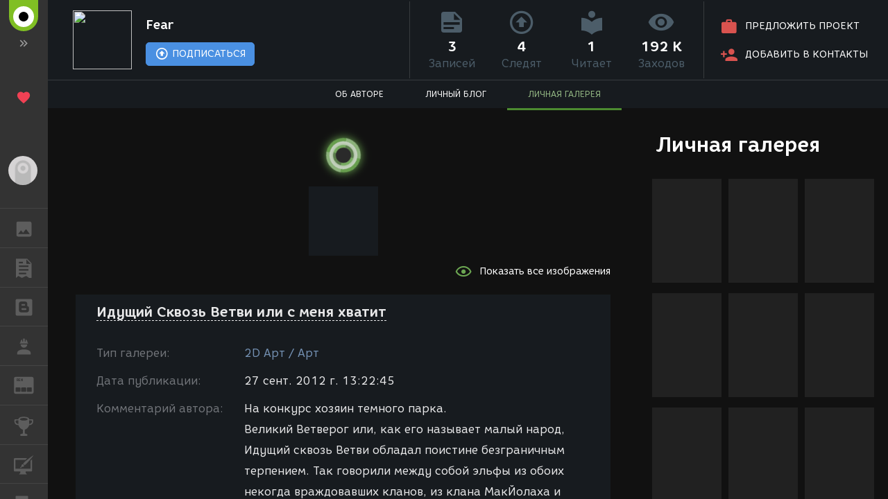

--- FILE ---
content_type: text/html; charset=UTF-8
request_url: https://render.ru/ru/gallery/artwork/83767
body_size: 5207
content:
<!DOCTYPE html>
<html ng-app="render" ng-controller="RenderCtrl as render" lang="ru">
<head>
    <meta name="viewport" content="width=device-width, initial-scale=1.0, maximum-scale=1.0, user-scalable=no">
    <meta http-equiv="content-type" content="text/html; charset=utf-8"/>
    <title ng-bind="($title ? $title : i18n.global.Title)">Идущий Сквозь Ветви или с меня хватит</title>
    <meta name="description" content="На конкурс хозяин темного парка.
Великий Ветверог или, как его называет малый народ, Идущий сквозь Ветви обладал поистине безграничным терпением. Так говорили между собой эльфы из обоих некогда враждовавших кланов, из клана МакЙолаха и МакГрегора. Ведь он молчал, когда человек пришел в эти края. Он молчал, пока человек вырубал и жег их леса. Он молчал, когда человек строил стены из камня и металла прямо здесь, у самых корней Его дерева.
Он молчал с тоской, грустью и отчаянием... ну, по крайней мере, до сегодняшней ночи, пока в океан боли и скорби его не упала последняя капля. И это в последствии удивило не только Его самого, но и Вована, Саню Карася и Анатолия Сергеевича Дрыща, решивших культурно провести вечер в старом парке... 
                                   ">
    <meta name="yandex-verification" content="5d83205f65099224" />
    <meta name="yandex-verification" content="c1bdb1aa5999656c" />
    <meta name="google-site-verification" content="RlWodvcgSqEG2IhzKqohcL6naHO5iwunZa9reFuFTOg" />
    <meta name="google-site-verification" content="-t-pNqkeho3ARLXYG2Kx9s0tkM9HnnWydYLV3FY6TfY" />
    <meta name="p:domain_verify" content="a6fadb24dd39e9122a2b1f0a272dd720" />

    <!-- Google Tag Manager -->
    <script>
        (function(w,d,s,l,i){w[l]=w[l]||[];w[l].push({'gtm.start':
            new Date().getTime(),event:'gtm.js'});var f=d.getElementsByTagName(s)[0],
            j=d.createElement(s),dl=l!='dataLayer'?'&l='+l:'';j.async=true;j.src=
            'https://www.googletagmanager.com/gtm.js?id='+i+dl;f.parentNode.insertBefore(j,f);
        })(window,document,'script','dataLayer','GTM-54PMF2W');
    </script>
    <!-- End Google Tag Manager -->

    <!-- Global site tag (gtag.js) - Google Analytics -->
    <script async src="https://www.googletagmanager.com/gtag/js?id=G-12T9QEZDH2"></script>
    <script>
        window.dataLayer = window.dataLayer || [];
        function gtag(){dataLayer.push(arguments);}
        gtag('js', new Date());
        gtag('config', 'G-12T9QEZDH2', {'cookie_domain': '.render.ru'});
    </script>
    <!-- End Global site tag (gtag.js) - Google Analytics -->

    <!-- Facebook Pixel Code -->
    <script>
        !function(f,b,e,v,n,t,s){if(f.fbq)return;n=f.fbq=function(){n.callMethod?n.callMethod.apply(n,arguments):n.queue.push(arguments)};
            if(!f._fbq)f._fbq=n;n.push=n;n.loaded=!0;n.version='2.0';n.queue=[];
            t=b.createElement(e);t.async=!0; t.src=v;s=b.getElementsByTagName(e)[0];s.parentNode.insertBefore(t,s)
        }(window, document,'script','https://connect.facebook.net/ru_RU/fbevents.js');
        fbq('init', '263897241158329');
        fbq('track', 'PageView');
    </script>
    <!-- End Facebook Pixel Code -->

    <!-- Yandex.Metrika counter -->
    <script type="text/javascript" >
        (function(m,e,t,r,i,k,a){m[i]=m[i]||function(){(m[i].a=m[i].a||[]).push(arguments)};
            m[i].l=1*new Date();k=e.createElement(t),a=e.getElementsByTagName(t)[0],k.async=1,k.src=r,a.parentNode.insertBefore(k,a)})
        (window, document, "script", "https://cdn.jsdelivr.net/npm/yandex-metrica-watch/tag.js", "ym");

        ym(25114673, "init", {
            clickmap:true,
            trackLinks:true,
            accurateTrackBounce:true,
            trackHash:true
        });
    </script>
    <!-- /Yandex.Metrika counter -->

    <!-- Rating@Mail.ru counter -->
    <script type="text/javascript">
        var _tmr = window._tmr || (window._tmr = []);
        _tmr.push({id: "43010", type: "pageView", start: (new Date()).getTime()});
        (function (d, w, id) {
            if (d.getElementById(id)) return;
            var ts = d.createElement("script"); ts.type = "text/javascript"; ts.async = true; ts.id = id;
            ts.src = (d.location.protocol == "https:" ? "https:" : "http:") + "//top-fwz1.mail.ru/js/code.js";
            var f = function () {var s = d.getElementsByTagName("script")[0]; s.parentNode.insertBefore(ts, s);};
            if (w.opera == "[object Opera]") { d.addEventListener("DOMContentLoaded", f, false); } else { f(); }
        })(document, window, "topmailru-code");
    </script>
    <!-- //Rating@Mail.ru counter -->

    <link rel="canonical" href="https://render.ru/ru/gallery/artwork/83767">
    <meta name="twitter:card" content="summary" />
    <meta name="twitter:site" content="@renderRu" />
    <meta property="og:locale" content="ru_RU" />
    <meta property="og:site_name" content="RENDER.RU" />
    <meta property="og:url" content="https://render.ru/ru/gallery/artwork/83767" />
    <meta property="og:type" content="article" />
    <meta property="og:title" content="Идущий Сквозь Ветви или с меня хватит" />
    <meta property="og:description" content="На конкурс хозяин темного парка.
Великий Ветверог или, как его называет малый народ, Идущий сквозь Ветви обладал поистине безграничным терпением. Так говорили между собой эльфы из обоих некогда враждовавших кланов, из клана МакЙолаха и МакГрегора. Ведь он молчал, когда человек пришел в эти края. Он молчал, пока человек вырубал и жег их леса. Он молчал, когда человек строил стены из камня и металла прямо здесь, у самых корней Его дерева.
Он молчал с тоской, грустью и отчаянием... ну, по крайней мере, до сегодняшней ночи, пока в океан боли и скорби его не упала последняя капля. И это в последствии удивило не только Его самого, но и Вована, Саню Карася и Анатолия Сергеевича Дрыща, решивших культурно провести вечер в старом парке... 
                                   " />
    <meta property="og:image" content="https://st.render.ru/artwork/121840" />

    <script type="text/javascript">
        var AppParams = {
            render: {
                lang_domain: {
                    '*': 'renderu.com',
                    'ru': 'render.ru'
                },
                breadcrumbs: [],
                share: {
                    vk: {
                        api_id: '6841456',
                        group_id: '8938191',
                        v: '5.131'
                    },
                    facebook: {
                        api_id: '1698969840337248',
                        page_id: '312936276073535',
                        version: 'v11.0'
                    }
                },
                oauth : {
                    facebook: '1698969840337248',
                    google: '684187944552-h8gbfioh06h4kvs9q760qrjiss1l66ai.apps.googleusercontent.com',
                    vk: '5082788'
                },
                recaptcha: '6Ld4xWsUAAAAAHhrrWq6zVl5wd1S6HaneASDImvz'
            },
            core  : {
                frontend  : '2.39.13',
                api_url   : '/ru/',
                lang      : 'ru',
                storage   : 'https://st.render.ru'
            }
        };

    </script>

    <link rel="icon" type="image/vnd.microsoft.icon" href="/favicon.ico" />
    <link rel="stylesheet" href="/f/css/mdi/css/materialdesignicons.min.css?v=4.4.95.1">
    <script src="/f/render/libs.js?v=2.39.13"></script>
    <script src="/f/js/packery.pkgd.min.js?v=2.1.2"></script>


    <link rel="stylesheet" href="/f/js/redactor/redactor.css" type="text/css" media="all"/>
    <script src="/f/js/redactor/redactor.js?v=10.2.6.6"></script>
    <script src="/f/js/redactor/lang/ru.js"></script>
    <script src="/f/js/redactor/plugins/video/video.js?v=0.3" async defer></script>
    <script src="/f/js/redactor/plugins/fontcolor/fontcolor.js" async defer></script>
    <script src="/f/js/redactor/plugins/fullscreen/fullscreen.js" async defer></script>
    <script src="/f/js/rendermanager.js?v=0.2" async defer></script>

    <script src="/f/render/index.js?v=2.39.13"></script>
    <script src="/f/render/default/ru.render.templates.js?v=2.39.13"></script>
    <link rel="stylesheet" href="/f/render/index.css?v=2.39.13">

    <script type="text/javascript">!function(d){var t=d.createElement("script");t.type="text/javascript",t.async=!0,t.src="https://vk.com/js/api/openapi.js?160",t.onload=function(){VK.init({apiId: 4360114, onlyWidgets: true}),VK.Retargeting.Init("VK-RTRG-323430-8lNrA"),VK.Retargeting.Hit()},d.head.appendChild(t)}(document);</script>
    <script type="text/javascript">(function(d, s, id){var js, fjs = d.getElementsByTagName(s)[0];if (d.getElementById(id)) {return;}js = d.createElement(s); js.id = id; js.src = "https://connect.facebook.net/ru_RU/sdk.js"; fjs.parentNode.insertBefore(js, fjs)}(document, 'script', 'facebook-jssdk'));</script>
    <script type="text/javascript">window.twttr = (function(d, s, id) {var js, fjs = d.getElementsByTagName(s)[0], t = window.twttr || {}; if (d.getElementById(id)) {return t;}js = d.createElement(s); js.id = id; js.src = "https://platform.twitter.com/widgets.js"; fjs.parentNode.insertBefore(js, fjs); t._e = []; t.ready = function(f) { t._e.push(f); }; return t;}(document, 'script', 'twitter-wjs'));</script>
    <script src="https://apis.google.com/js/platform.js" async defer>
        {lang: 'ru', parsetags: 'explicit'}
    </script>
    <script type="text/javascript" src="//assets.pinterest.com/js/pinit.js" async defer></script>

    <base href="/ru/">
</head>

<body class="b-page b-page__body" scrollchanger ui-view="body" autoscroll>
<nav style="visibility:hidden">
    <a href="section">Блоги</a>
    <a href="news">Новости</a>
    <a href="section/8">Уроки</a>
    <a href="vacancy/search">Вакансии</a>
    <a href="freelance/search">Сеть аутсорсинга. Фриланс объявления.</a>
    <a href="gallery">ГАЛЕРЕЯ</a>
    <a href="gallery/28">ГАЛЕРЕЯ 2D Арт</a>
    <a href="gallery/1">ГАЛЕРЕЯ 3D Художественная</a>
    <a href="gallery/2">ГАЛЕРЕЯ 3D Архитектура</a>
    <a href="gallery/59">ГАЛЕРЕЯ Видео</a>
</nav>
<div itemscope itemtype="http://schema.org/Article" style="visibility:hidden">
    <link itemprop="mainEntityOfPage" itemscope href="https://render.ru/ru/gallery/artwork/83767" />
    <div itemprop="publisher" itemscope itemtype="https://schema.org/Organization">
        <div itemprop="logo" itemscope itemtype="https://schema.org/ImageObject">
            <img itemprop="image url" src="https://render.ru/f/render/images/logo_600x60.png" alt="RENDER.RU"/>
            <meta itemprop="width" content="600">
            <meta itemprop="height" content="60">
        </div>
        <meta itemprop="telephone" content="-">
        <meta itemprop="address" content="-">
        <meta itemprop="name" content="RENDER.RU">
    </div>
    <meta itemprop="datePublished" content="2012-09-27">
    <meta itemprop="dateModified" content="2012-09-27">
    <div itemprop="author" itemscope itemtype="http://schema.org/Person">
        <span itemprop="name">Павел Лексин (Fear)</span>
        <img itemprop="image"  src="https://render.ru/f/render/images/no-avatar.png" alt="Павел Лексин (Fear)"/>
    </div>

    <div>
        <h1 itemprop="headline">Идущий Сквозь Ветви или с меня хватит</h1>
        <span itemprop="image" itemscope itemtype="https://schema.org/ImageObject">
            <img itemprop="image url" src="https://st.render.ru/artwork/121840" alt="preview Идущий Сквозь Ветви или с меня хватит"/>
        </span>
                <span itemprop="image" itemscope itemtype="https://schema.org/ImageObject">
            <a href="https://st.render.ru/artwork/121840" target="_blank"><img itemprop="image url" src="https://st.render.ru/art/121840" alt="Фэнтези" title="Павел Лексин (Fear) Идущий Сквозь Ветви или с меня хватит"/></a>
        </span>
                <span itemprop="image" itemscope itemtype="https://schema.org/ImageObject">
            <a href="https://st.render.ru/artwork/121841" target="_blank"><img itemprop="image url" src="https://st.render.ru/art/121841" alt="Фэнтези" title="Павел Лексин (Fear) Идущий Сквозь Ветви или с меня хватит Дополнительное изображение 2"/></a>
        </span>
                <div itemprop="articleBody">На конкурс хозяин темного парка.
Великий Ветверог или, как его называет малый народ, Идущий сквозь Ветви обладал поистине безграничным терпением. Так говорили между собой эльфы из обоих некогда враждовавших кланов, из клана МакЙолаха и МакГрегора. Ведь он молчал, когда человек пришел в эти края. Он молчал, пока человек вырубал и жег их леса. Он молчал, когда человек строил стены из камня и металла прямо здесь, у самых корней Его дерева.
Он молчал с тоской, грустью и отчаянием... ну, по крайней мере, до сегодняшней ночи, пока в океан боли и скорби его не упала последняя капля. И это в последствии удивило не только Его самого, но и Вована, Саню Карася и Анатолия Сергеевича Дрыща, решивших культурно провести вечер в старом парке... 
                                   </div>
    </div>
    <div itemprop="aggregateRating" itemscope itemtype="http://schema.org/AggregateRating">
        <span itemprop="ratingValue">336</span>
        <span itemprop="worstRating">0</span>
        <span itemprop="bestRating">850</span>
        <span itemprop="ratingCount">3</span>
    </div>
    <div itemprop="commentCount">9</div>
            <div itemprop="comment" itemscope itemtype="http://schema.org/Comment">
            <div itemprop="dateCreated">2012-09-27</div>
            <div itemprop="text">:))))
класс! и технично и идея 
только один момент смущает - правй хорошо вписался (какое совпадение))) а вот куртака у левого и штаны у того что посередине.... черный не в гамме- лезет. или весь передний план затемнять</div>
        </div>
            <div itemprop="comment" itemscope itemtype="http://schema.org/Comment">
            <div itemprop="dateCreated">2012-09-27</div>
            <div itemprop="text">прикольная идея))) работа понравилась)</div>
        </div>
            <div itemprop="comment" itemscope itemtype="http://schema.org/Comment">
            <div itemprop="dateCreated">2012-09-27</div>
            <div itemprop="text">За сюжет рисую пядь!</div>
        </div>
            <div itemprop="comment" itemscope itemtype="http://schema.org/Comment">
            <div itemprop="dateCreated">2012-09-27</div>
            <div itemprop="text">Четко получилось)))))</div>
        </div>
            <div itemprop="comment" itemscope itemtype="http://schema.org/Comment">
            <div itemprop="dateCreated">2012-09-27</div>
            <div itemprop="text">DartGarry,
У их брата вообще сложно с подбором цветов в одежде</div>
        </div>
            <div itemprop="comment" itemscope itemtype="http://schema.org/Comment">
            <div itemprop="dateCreated">2012-09-28</div>
            <div itemprop="text">Хе-хе, классная работа!))</div>
        </div>
            <div itemprop="comment" itemscope itemtype="http://schema.org/Comment">
            <div itemprop="dateCreated">2012-09-28</div>
            <div itemprop="text">[quote=Fear]
У их брата вообще сложно с подбором цветов в одежде 
[/quote]


:))))</div>
        </div>
            <div itemprop="comment" itemscope itemtype="http://schema.org/Comment">
            <div itemprop="dateCreated">2012-09-30</div>
            <div itemprop="text">Сразу не успел прокомментировать, говорю сейчас:

Чотка ваще, базарю!</div>
        </div>
            <div itemprop="comment" itemscope itemtype="http://schema.org/Comment">
            <div itemprop="dateCreated">2012-10-09</div>
            <div itemprop="text">пацан ваще художник, всё чётенько сделано</div>
        </div>
    </div>
<div itemscope itemtype="http://schema.org/Organization" style="visibility:hidden" >
    <div itemprop="name">RENDER.RU</div>
    <a itemprop="url" href="https://render.ru/">https://render.ru/</a>
    <ul>
        <li><a itemprop="sameAS" href="https://t.me/render_ru" target="_blank">telegram</a></li>
<!--        <li><a itemprop="sameAS" href="https://www.facebook.com/Render.ru/" target="_blank">facebook</a></li>
        <li><a itemprop="sameAS" href="https://twitter.com/renderRu" target="_blank">twitter</a></li>
-->        <li><a itemprop="sameAS" href="https://vk.com/render_ru" target="_blank">VK</a></li>
    </ul>
</div>
</body>
</html>


--- FILE ---
content_type: text/css
request_url: https://render.ru/f/render/index.css?v=2.39.13
body_size: 65789
content:
progress-modal .backdrop{position:fixed;top:0;bottom:0;width:100%;z-index:2040;background-color:rgba(0,0,0,0.4)}progress-modal .loader-box{position:fixed;width:400px;height:100px;border-radius:2px;top:calc(50% - 50px);left:calc(50% - 200px);z-index:2050;background-color:white;font-size:18px;box-shadow:3px 3px 9px rgba(0,0,0,0.5);overflow:hidden;padding:15px}progress-modal .loader-box .phrase{color:black;text-align:center;margin-bottom:20px}progress-modal .loader-box2{position:fixed;width:200px;height:140px;border-radius:7px;top:50%;left:50%;margin-left:-100px;margin-top:-70px;z-index:2050;background-color:rgba(255,255,255,0.7);font-size:17px;overflow:hidden;padding:15px 5px}progress-modal .loader-box2 .logo-top-part{position:relative;width:132px;height:51px;margin:20px auto 10px}progress-modal .loader-box2 .logo-top-part .logo-part__p0{content:'';position:absolute;left:0px;bottom:0px;width:100%;height:7.84%;border-radius:1.5%/50%;background-color:#80BF24;animation:rainbow 5s infinite ease-in-out}progress-modal .loader-box2 .logo-top-part .logo-part__p1,progress-modal .loader-box2 .logo-top-part .logo-part__p2,progress-modal .loader-box2 .logo-top-part .logo-part__p3,progress-modal .loader-box2 .logo-top-part .logo-part__p4,progress-modal .loader-box2 .logo-top-part .logo-part__p5{position:absolute;bottom:0;width:13.65%;background-color:#80BF24;animation:rainbow 5s infinite ease-in-out}progress-modal .loader-box2 .logo-top-part .logo-part__p1:before,progress-modal .loader-box2 .logo-top-part .logo-part__p2:before,progress-modal .loader-box2 .logo-top-part .logo-part__p3:before,progress-modal .loader-box2 .logo-top-part .logo-part__p4:before,progress-modal .loader-box2 .logo-top-part .logo-part__p5:before{content:'';position:absolute;left:16.67%;width:66.67%;background-color:#FAFAFA;border-radius:50%}progress-modal .loader-box2 .logo-top-part .logo-part__p1:after,progress-modal .loader-box2 .logo-top-part .logo-part__p2:after,progress-modal .loader-box2 .logo-top-part .logo-part__p3:after,progress-modal .loader-box2 .logo-top-part .logo-part__p4:after,progress-modal .loader-box2 .logo-top-part .logo-part__p5:after{content:'';position:absolute;left:33.33%;width:33.33%;background-color:#000000;border-radius:50%}progress-modal .loader-box2 .logo-top-part .logo-part__p1{left:11.36%;height:47%;border-top-right-radius:50% 37.5%;border-top-left-radius:50% 37.5%}progress-modal .loader-box2 .logo-top-part .logo-part__p1:before{top:12.5%;height:50%}progress-modal .loader-box2 .logo-top-part .logo-part__p1:after{top:25%;height:25%}progress-modal .loader-box2 .logo-top-part .logo-part__p2{left:27.27%;height:100%;border-top-right-radius:50% 17.65%;border-top-left-radius:50% 17.65%}progress-modal .loader-box2 .logo-top-part .logo-part__p2:before{top:5.89%;height:23.53%}progress-modal .loader-box2 .logo-top-part .logo-part__p2>.logo-part__p2-1{content:'';position:absolute;top:11.77%;height:11.77%;left:33.33%;width:33.33%;background-color:#000000;border-radius:50%}progress-modal .loader-box2 .logo-top-part .logo-part__p2:after{position:absolute;left:11.11%;top:3.95%;width:77.78%;height:13.72%;background-color:#80BF24;animation:blink 5s infinite ease-in-out}progress-modal .loader-box2 .logo-top-part .logo-part__p3{left:43.18%;height:62.75%;border-top-right-radius:50% 28.12%;border-top-left-radius:50% 28.12%}progress-modal .loader-box2 .logo-top-part .logo-part__p3:before{top:9.38%;height:37.5%}progress-modal .loader-box2 .logo-top-part .logo-part__p3:after{top:18.75%;height:18.75%}progress-modal .loader-box2 .logo-top-part .logo-part__p4{left:59.09%;height:100%;border-top-right-radius:50% 17.65%;border-top-left-radius:50% 17.65%}progress-modal .loader-box2 .logo-top-part .logo-part__p4:before{top:5.89%;height:23.53%}progress-modal .loader-box2 .logo-top-part .logo-part__p4:after{top:11.77%;height:11.77%}progress-modal .loader-box2 .logo-top-part .logo-part__p5{left:75%;height:52.94%;border-top-right-radius:50% 33.33%;border-top-left-radius:50% 33.33%}progress-modal .loader-box2 .logo-top-part .logo-part__p5:before{top:11.12%;height:44.44%}progress-modal .loader-box2 .logo-top-part .logo-part__p5:after{top:22.22%;height:22.23%}progress-modal .loader-box2 .phrase{color:black;text-align:center;font-size:20px;white-space:nowrap}@keyframes rainbow{0%{background-color:#80bf24}25%{background-color:#bf2480}50%{background-color:#24bf80}75%{background-color:#bf8024}100%{background-color:#80bf24}}@keyframes blink{0%{background-color:#80bf24;height:13.72%}15%{height:26%}25%{background-color:#bf2480}30%{height:13.72%}50%{background-color:#24bf80;height:13.72%}65%{height:26%}75%{background-color:#bf8024;height:26%}90%{height:13.72%}100%{background-color:#80bf24}}.modal-really .modal-dialog{position:absolute;left:50%;top:50%;width:300px;min-height:100px;margin:-100px auto auto -150px}.modal-really .modal-content{border:1px solid rgba(229,229,229,0.7)}@media (min-width: 768px){.modal-really .modal-dialog{width:600px;margin:-100px auto auto -300px}.modal-really .modal-sm{width:300px;margin:-100px auto auto -150px}}@media (min-width: 992px){.modal-really .modal-lg{width:900px;margin:-100px auto auto -450px}}@font-face{font-family:"Core Rhino";src:url("/f/css/corerhino/fonts/CoreRhino25Thin.otf");src:url("/f/css/corerhino/fonts/CoreRhino25Thin.eot?#iefix") format("embedded-opentype"),url("/f/css/corerhino/fonts/CoreRhino25Thin.woff2") format("woff2"),url("/f/css/corerhino/fonts/CoreRhino25Thin.woff") format("woff"),url("/f/css/corerhino/fonts/CoreRhino25Thin.ttf") format("truetype"),url("/f/css/corerhino/fonts/CoreRhino25Thin.svg#CoreRhino25ThinW01-Regular") format("svg");font-weight:100;font-style:normal;font-display:block}@font-face{font-family:"Core Rhino";src:url("/f/css/corerhino/fonts/CoreRhino25Thin-Italic.otf");src:url("/f/css/corerhino/fonts/CoreRhino25Thin-Italic.eot?#iefix") format("embedded-opentype"),url("/f/css/corerhino/fonts/CoreRhino25Thin-Italic.woff2") format("woff2"),url("/f/css/corerhino/fonts/CoreRhino25Thin-Italic.woff") format("woff"),url("/f/css/corerhino/fonts/CoreRhino25Thin-Italic.ttf") format("truetype"),url("/f/css/corerhino/fonts/CoreRhino25Thin-Italic.svg#CoreRhino25ThinW01-Italic") format("svg");font-weight:100;font-style:italic;font-display:block}@font-face{font-family:"Core Rhino";src:url("/f/css/corerhino/fonts/CoreRhino45Regular.otf");src:url("/f/css/corerhino/fonts/CoreRhino45Regular.eot?#iefix") format("embedded-opentype"),url("/f/css/corerhino/fonts/CoreRhino45Regular.woff2") format("woff2"),url("/f/css/corerhino/fonts/CoreRhino45Regular.woff") format("woff"),url("/f/css/corerhino/fonts/CoreRhino45Regular.ttf") format("truetype"),url("/f/css/corerhino/fonts/CoreRhino45Regular.svg#CoreRhino45RegularW01-Rg") format("svg");font-weight:normal;font-style:normal;font-display:block}@font-face{font-family:"Core Rhino";src:url("/f/css/corerhino/fonts/CoreRhino45Regular-Italic.otf");src:url("/f/css/corerhino/fonts/CoreRhino45Regular-Italic.eot?#iefix") format("embedded-opentype"),url("/f/css/corerhino/fonts/CoreRhino45Regular-Italic.woff2") format("woff2"),url("/f/css/corerhino/fonts/CoreRhino45Regular-Italic.woff") format("woff"),url("/f/css/corerhino/fonts/CoreRhino45Regular-Italic.ttf") format("truetype"),url("/f/css/corerhino/fonts/CoreRhino45Regular-Italic.svg#CoreRhino45RegularW01-It") format("svg");font-weight:normal;font-style:italic;font-display:block}@font-face{font-family:"Core Rhino";src:url("/f/css/corerhino/fonts/CoreRhino65Bold.otf");src:url("/f/css/corerhino/fonts/CoreRhino65Bold.eot?#iefix") format("embedded-opentype"),url("/f/css/corerhino/fonts/CoreRhino65Bold.woff2") format("woff2"),url("/f/css/corerhino/fonts/CoreRhino65Bold.woff") format("woff"),url("/f/css/corerhino/fonts/CoreRhino65Bold.ttf") format("truetype"),url("/f/css/corerhino/fonts/CoreRhino65Bold.svg#CoreRhino65BoldW01-Regular") format("svg");font-weight:bold;font-style:normal;font-display:block}@font-face{font-family:"Core Rhino";src:url("/f/css/corerhino/fonts/CoreRhino65Bold-Italic.otf");src:url("/f/css/corerhino/fonts/CoreRhino65Bold-Italic.eot?#iefix") format("embedded-opentype"),url("/f/css/corerhino/fonts/CoreRhino65Bold-Italic.woff2") format("woff2"),url("/f/css/corerhino/fonts/CoreRhino65Bold-Italic.woff") format("woff"),url("/f/css/corerhino/fonts/CoreRhino65Bold-Italic.ttf") format("truetype"),url("/f/css/corerhino/fonts/CoreRhino65Bold-Italic.svg#CoreRhino65BoldW01-Italic") format("svg");font-weight:bold;font-style:italic;font-display:block}@font-face{font-family:"Core Rhino";src:url("/f/css/corerhino/fonts/CoreRhino85Black.otf");src:url("/f/css/corerhino/fonts/CoreRhino85Black.eot?#iefix") format("embedded-opentype"),url("/f/css/corerhino/fonts/CoreRhino85Black.woff2") format("woff2"),url("/f/css/corerhino/fonts/CoreRhino85Black.woff") format("woff"),url("/f/css/corerhino/fonts/CoreRhino85Black.ttf") format("truetype"),url("/f/css/corerhino/fonts/CoreRhino85Black.svg#CoreRhino85BlackW01-Rg") format("svg");font-weight:900;font-style:normal;font-display:block}@font-face{font-family:"Core Rhino";src:url("/f/css/corerhino/fonts/CoreRhino85Black-Italic.otf");src:url("/f/css/corerhino/fonts/CoreRhino85Black-Italic.eot?#iefix") format("embedded-opentype"),url("/f/css/corerhino/fonts/CoreRhino85Black-Italic.woff2") format("woff2"),url("/f/css/corerhino/fonts/CoreRhino85Black-Italic.woff") format("woff"),url("/f/css/corerhino/fonts/CoreRhino85Black-Italic.ttf") format("truetype"),url("/f/css/corerhino/fonts/CoreRhino85Black-Italic.svg#CoreRhino85BlackW01-Italic") format("svg");font-weight:900;font-style:italic;font-display:block}/*! normalize.css v3.0.2 | MIT License | git.io/normalize */html{font-family:sans-serif;-ms-text-size-adjust:100%;-webkit-text-size-adjust:100%}body{margin:0}article,aside,details,figcaption,figure,footer,header,hgroup,main,menu,nav,section,summary{display:block}audio,canvas,progress,video{display:inline-block;vertical-align:baseline}audio:not([controls]){display:none;height:0}[hidden],template{display:none}a{background-color:transparent}a:active,a:hover{outline:0}abbr[title]{border-bottom:1px dotted}b,strong{font-weight:bold}dfn{font-style:italic}h1{font-size:2em;margin:0.67em 0}mark{background:#ff0;color:#000}small{font-size:80%}sub,sup{font-size:75%;line-height:0;position:relative;vertical-align:baseline}sup{top:-0.5em}sub{bottom:-0.25em}img{border:0}svg:not(:root){overflow:hidden}figure{margin:1em 40px}hr{-moz-box-sizing:content-box;box-sizing:content-box;height:0}pre{overflow:auto}code,kbd,pre,samp{font-family:monospace, monospace;font-size:1em}button,input,optgroup,select,textarea{color:inherit;font:inherit;margin:0}button{overflow:visible}button,select{text-transform:none}button,html input[type="button"],input[type="reset"],input[type="submit"]{-webkit-appearance:button;cursor:pointer}button[disabled],html input[disabled]{cursor:default}button::-moz-focus-inner,input::-moz-focus-inner{border:0;padding:0}input{line-height:normal}input[type="checkbox"],input[type="radio"]{box-sizing:border-box;padding:0}input[type="number"]::-webkit-inner-spin-button,input[type="number"]::-webkit-outer-spin-button{height:auto}input[type="search"]{-webkit-appearance:textfield;-moz-box-sizing:content-box;-webkit-box-sizing:content-box;box-sizing:content-box}input[type="search"]::-webkit-search-cancel-button,input[type="search"]::-webkit-search-decoration{-webkit-appearance:none}fieldset{border:1px solid #c0c0c0;margin:0 2px;padding:0.35em 0.625em 0.75em}legend{border:0;padding:0}textarea{overflow:auto}optgroup{font-weight:bold}table{border-collapse:collapse;border-spacing:0}td,th{padding:0}/*!
 * Bootstrap v3.3.5 (http://getbootstrap.com)
 * Copyright 2011-2015 Twitter, Inc.
 * Licensed under MIT (https://github.com/twbs/bootstrap/blob/master/LICENSE)
 *//*! normalize.css v3.0.3 | MIT License | github.com/necolas/normalize.css */html{font-family:sans-serif;-ms-text-size-adjust:100%;-webkit-text-size-adjust:100%}body{margin:0}article,aside,details,figcaption,figure,footer,header,hgroup,main,menu,nav,section,summary{display:block}audio,canvas,progress,video{display:inline-block;vertical-align:baseline}audio:not([controls]){display:none;height:0}[hidden],template{display:none}a{background-color:transparent}a:active,a:hover{outline:0}abbr[title]{border-bottom:1px dotted}b,strong{font-weight:bold}dfn{font-style:italic}h1{font-size:2em;margin:0.67em 0}mark{background:#ff0;color:#000}small{font-size:80%}sub,sup{font-size:75%;line-height:0;position:relative;vertical-align:baseline}sup{top:-0.5em}sub{bottom:-0.25em}img{border:0}svg:not(:root){overflow:hidden}figure{margin:1em 40px}hr{box-sizing:content-box;height:0}pre{overflow:auto}code,kbd,pre,samp{font-family:monospace, monospace;font-size:1em}button,input,optgroup,select,textarea{color:inherit;font:inherit;margin:0}button{overflow:visible}button,select{text-transform:none}button,html input[type="button"],input[type="reset"],input[type="submit"]{-webkit-appearance:button;cursor:pointer}button[disabled],html input[disabled]{cursor:default}button::-moz-focus-inner,input::-moz-focus-inner{border:0;padding:0}input{line-height:normal}input[type="checkbox"],input[type="radio"]{box-sizing:border-box;padding:0}input[type="number"]::-webkit-inner-spin-button,input[type="number"]::-webkit-outer-spin-button{height:auto}input[type="search"]{-webkit-appearance:textfield;box-sizing:content-box}input[type="search"]::-webkit-search-cancel-button,input[type="search"]::-webkit-search-decoration{-webkit-appearance:none}fieldset{border:1px solid #c0c0c0;margin:0 2px;padding:0.35em 0.625em 0.75em}legend{border:0;padding:0}textarea{overflow:auto}optgroup{font-weight:bold}table{border-collapse:collapse;border-spacing:0}td,th{padding:0}/*! Source: https://github.com/h5bp/html5-boilerplate/blob/master/src/css/main.css */@media print{*,*:before,*:after{background:transparent !important;color:#000 !important;box-shadow:none !important;text-shadow:none !important}a,a:visited{text-decoration:underline}a[href]:after{content:" (" attr(href) ")"}abbr[title]:after{content:" (" attr(title) ")"}a[href^="#"]:after,a[href^="javascript:"]:after{content:""}pre,blockquote{border:1px solid #999;page-break-inside:avoid}thead{display:table-header-group}tr,img{page-break-inside:avoid}img{max-width:100% !important}p,h2,h3{orphans:3;widows:3}h2,h3{page-break-after:avoid}.navbar{display:none}.btn>.caret,.dropup>.btn>.caret{border-top-color:#000 !important}.label{border:1px solid #000}.table{border-collapse:collapse !important}.table td,.table th{background-color:#fff !important}.table-bordered th,.table-bordered td{border:1px solid #ddd !important}}@font-face{font-family:'Glyphicons Halflings';src:url("../fonts/bootstrap/glyphicons-halflings-regular.eot");src:url("../fonts/bootstrap/glyphicons-halflings-regular.eot?#iefix") format("embedded-opentype"),url("../fonts/bootstrap/glyphicons-halflings-regular.woff2") format("woff2"),url("../fonts/bootstrap/glyphicons-halflings-regular.woff") format("woff"),url("../fonts/bootstrap/glyphicons-halflings-regular.ttf") format("truetype"),url("../fonts/bootstrap/glyphicons-halflings-regular.svg#glyphicons_halflingsregular") format("svg")}.glyphicon{position:relative;top:1px;display:inline-block;font-family:'Glyphicons Halflings';font-style:normal;font-weight:normal;line-height:1;-webkit-font-smoothing:antialiased;-moz-osx-font-smoothing:grayscale}.glyphicon-asterisk:before{content:"\002a"}.glyphicon-plus:before{content:"\002b"}.glyphicon-euro:before,.glyphicon-eur:before{content:"\20ac"}.glyphicon-minus:before{content:"\2212"}.glyphicon-cloud:before{content:"\2601"}.glyphicon-envelope:before{content:"\2709"}.glyphicon-pencil:before{content:"\270f"}.glyphicon-glass:before{content:"\e001"}.glyphicon-music:before{content:"\e002"}.glyphicon-search:before{content:"\e003"}.glyphicon-heart:before{content:"\e005"}.glyphicon-star:before{content:"\e006"}.glyphicon-star-empty:before{content:"\e007"}.glyphicon-user:before{content:"\e008"}.glyphicon-film:before{content:"\e009"}.glyphicon-th-large:before{content:"\e010"}.glyphicon-th:before{content:"\e011"}.glyphicon-th-list:before{content:"\e012"}.glyphicon-ok:before{content:"\e013"}.glyphicon-remove:before{content:"\e014"}.glyphicon-zoom-in:before{content:"\e015"}.glyphicon-zoom-out:before{content:"\e016"}.glyphicon-off:before{content:"\e017"}.glyphicon-signal:before{content:"\e018"}.glyphicon-cog:before{content:"\e019"}.glyphicon-trash:before{content:"\e020"}.glyphicon-home:before{content:"\e021"}.glyphicon-file:before{content:"\e022"}.glyphicon-time:before{content:"\e023"}.glyphicon-road:before{content:"\e024"}.glyphicon-download-alt:before{content:"\e025"}.glyphicon-download:before{content:"\e026"}.glyphicon-upload:before{content:"\e027"}.glyphicon-inbox:before{content:"\e028"}.glyphicon-play-circle:before{content:"\e029"}.glyphicon-repeat:before{content:"\e030"}.glyphicon-refresh:before{content:"\e031"}.glyphicon-list-alt:before{content:"\e032"}.glyphicon-lock:before{content:"\e033"}.glyphicon-flag:before{content:"\e034"}.glyphicon-headphones:before{content:"\e035"}.glyphicon-volume-off:before{content:"\e036"}.glyphicon-volume-down:before{content:"\e037"}.glyphicon-volume-up:before{content:"\e038"}.glyphicon-qrcode:before{content:"\e039"}.glyphicon-barcode:before{content:"\e040"}.glyphicon-tag:before{content:"\e041"}.glyphicon-tags:before{content:"\e042"}.glyphicon-book:before{content:"\e043"}.glyphicon-bookmark:before{content:"\e044"}.glyphicon-print:before{content:"\e045"}.glyphicon-camera:before{content:"\e046"}.glyphicon-font:before{content:"\e047"}.glyphicon-bold:before{content:"\e048"}.glyphicon-italic:before{content:"\e049"}.glyphicon-text-height:before{content:"\e050"}.glyphicon-text-width:before{content:"\e051"}.glyphicon-align-left:before{content:"\e052"}.glyphicon-align-center:before{content:"\e053"}.glyphicon-align-right:before{content:"\e054"}.glyphicon-align-justify:before{content:"\e055"}.glyphicon-list:before{content:"\e056"}.glyphicon-indent-left:before{content:"\e057"}.glyphicon-indent-right:before{content:"\e058"}.glyphicon-facetime-video:before{content:"\e059"}.glyphicon-picture:before{content:"\e060"}.glyphicon-map-marker:before{content:"\e062"}.glyphicon-adjust:before{content:"\e063"}.glyphicon-tint:before{content:"\e064"}.glyphicon-edit:before{content:"\e065"}.glyphicon-share:before{content:"\e066"}.glyphicon-check:before{content:"\e067"}.glyphicon-move:before{content:"\e068"}.glyphicon-step-backward:before{content:"\e069"}.glyphicon-fast-backward:before{content:"\e070"}.glyphicon-backward:before{content:"\e071"}.glyphicon-play:before{content:"\e072"}.glyphicon-pause:before{content:"\e073"}.glyphicon-stop:before{content:"\e074"}.glyphicon-forward:before{content:"\e075"}.glyphicon-fast-forward:before{content:"\e076"}.glyphicon-step-forward:before{content:"\e077"}.glyphicon-eject:before{content:"\e078"}.glyphicon-chevron-left:before{content:"\e079"}.glyphicon-chevron-right:before{content:"\e080"}.glyphicon-plus-sign:before{content:"\e081"}.glyphicon-minus-sign:before{content:"\e082"}.glyphicon-remove-sign:before{content:"\e083"}.glyphicon-ok-sign:before{content:"\e084"}.glyphicon-question-sign:before{content:"\e085"}.glyphicon-info-sign:before{content:"\e086"}.glyphicon-screenshot:before{content:"\e087"}.glyphicon-remove-circle:before{content:"\e088"}.glyphicon-ok-circle:before{content:"\e089"}.glyphicon-ban-circle:before{content:"\e090"}.glyphicon-arrow-left:before{content:"\e091"}.glyphicon-arrow-right:before{content:"\e092"}.glyphicon-arrow-up:before{content:"\e093"}.glyphicon-arrow-down:before{content:"\e094"}.glyphicon-share-alt:before{content:"\e095"}.glyphicon-resize-full:before{content:"\e096"}.glyphicon-resize-small:before{content:"\e097"}.glyphicon-exclamation-sign:before{content:"\e101"}.glyphicon-gift:before{content:"\e102"}.glyphicon-leaf:before{content:"\e103"}.glyphicon-fire:before{content:"\e104"}.glyphicon-eye-open:before{content:"\e105"}.glyphicon-eye-close:before{content:"\e106"}.glyphicon-warning-sign:before{content:"\e107"}.glyphicon-plane:before{content:"\e108"}.glyphicon-calendar:before{content:"\e109"}.glyphicon-random:before{content:"\e110"}.glyphicon-comment:before{content:"\e111"}.glyphicon-magnet:before{content:"\e112"}.glyphicon-chevron-up:before{content:"\e113"}.glyphicon-chevron-down:before{content:"\e114"}.glyphicon-retweet:before{content:"\e115"}.glyphicon-shopping-cart:before{content:"\e116"}.glyphicon-folder-close:before{content:"\e117"}.glyphicon-folder-open:before{content:"\e118"}.glyphicon-resize-vertical:before{content:"\e119"}.glyphicon-resize-horizontal:before{content:"\e120"}.glyphicon-hdd:before{content:"\e121"}.glyphicon-bullhorn:before{content:"\e122"}.glyphicon-bell:before{content:"\e123"}.glyphicon-certificate:before{content:"\e124"}.glyphicon-thumbs-up:before{content:"\e125"}.glyphicon-thumbs-down:before{content:"\e126"}.glyphicon-hand-right:before{content:"\e127"}.glyphicon-hand-left:before{content:"\e128"}.glyphicon-hand-up:before{content:"\e129"}.glyphicon-hand-down:before{content:"\e130"}.glyphicon-circle-arrow-right:before{content:"\e131"}.glyphicon-circle-arrow-left:before{content:"\e132"}.glyphicon-circle-arrow-up:before{content:"\e133"}.glyphicon-circle-arrow-down:before{content:"\e134"}.glyphicon-globe:before{content:"\e135"}.glyphicon-wrench:before{content:"\e136"}.glyphicon-tasks:before{content:"\e137"}.glyphicon-filter:before{content:"\e138"}.glyphicon-briefcase:before{content:"\e139"}.glyphicon-fullscreen:before{content:"\e140"}.glyphicon-dashboard:before{content:"\e141"}.glyphicon-paperclip:before{content:"\e142"}.glyphicon-heart-empty:before{content:"\e143"}.glyphicon-link:before{content:"\e144"}.glyphicon-phone:before{content:"\e145"}.glyphicon-pushpin:before{content:"\e146"}.glyphicon-usd:before{content:"\e148"}.glyphicon-gbp:before{content:"\e149"}.glyphicon-sort:before{content:"\e150"}.glyphicon-sort-by-alphabet:before{content:"\e151"}.glyphicon-sort-by-alphabet-alt:before{content:"\e152"}.glyphicon-sort-by-order:before{content:"\e153"}.glyphicon-sort-by-order-alt:before{content:"\e154"}.glyphicon-sort-by-attributes:before{content:"\e155"}.glyphicon-sort-by-attributes-alt:before{content:"\e156"}.glyphicon-unchecked:before{content:"\e157"}.glyphicon-expand:before{content:"\e158"}.glyphicon-collapse-down:before{content:"\e159"}.glyphicon-collapse-up:before{content:"\e160"}.glyphicon-log-in:before{content:"\e161"}.glyphicon-flash:before{content:"\e162"}.glyphicon-log-out:before{content:"\e163"}.glyphicon-new-window:before{content:"\e164"}.glyphicon-record:before{content:"\e165"}.glyphicon-save:before{content:"\e166"}.glyphicon-open:before{content:"\e167"}.glyphicon-saved:before{content:"\e168"}.glyphicon-import:before{content:"\e169"}.glyphicon-export:before{content:"\e170"}.glyphicon-send:before{content:"\e171"}.glyphicon-floppy-disk:before{content:"\e172"}.glyphicon-floppy-saved:before{content:"\e173"}.glyphicon-floppy-remove:before{content:"\e174"}.glyphicon-floppy-save:before{content:"\e175"}.glyphicon-floppy-open:before{content:"\e176"}.glyphicon-credit-card:before{content:"\e177"}.glyphicon-transfer:before{content:"\e178"}.glyphicon-cutlery:before{content:"\e179"}.glyphicon-header:before{content:"\e180"}.glyphicon-compressed:before{content:"\e181"}.glyphicon-earphone:before{content:"\e182"}.glyphicon-phone-alt:before{content:"\e183"}.glyphicon-tower:before{content:"\e184"}.glyphicon-stats:before{content:"\e185"}.glyphicon-sd-video:before{content:"\e186"}.glyphicon-hd-video:before{content:"\e187"}.glyphicon-subtitles:before{content:"\e188"}.glyphicon-sound-stereo:before{content:"\e189"}.glyphicon-sound-dolby:before{content:"\e190"}.glyphicon-sound-5-1:before{content:"\e191"}.glyphicon-sound-6-1:before{content:"\e192"}.glyphicon-sound-7-1:before{content:"\e193"}.glyphicon-copyright-mark:before{content:"\e194"}.glyphicon-registration-mark:before{content:"\e195"}.glyphicon-cloud-download:before{content:"\e197"}.glyphicon-cloud-upload:before{content:"\e198"}.glyphicon-tree-conifer:before{content:"\e199"}.glyphicon-tree-deciduous:before{content:"\e200"}.glyphicon-cd:before{content:"\e201"}.glyphicon-save-file:before{content:"\e202"}.glyphicon-open-file:before{content:"\e203"}.glyphicon-level-up:before{content:"\e204"}.glyphicon-copy:before{content:"\e205"}.glyphicon-paste:before{content:"\e206"}.glyphicon-alert:before{content:"\e209"}.glyphicon-equalizer:before{content:"\e210"}.glyphicon-king:before{content:"\e211"}.glyphicon-queen:before{content:"\e212"}.glyphicon-pawn:before{content:"\e213"}.glyphicon-bishop:before{content:"\e214"}.glyphicon-knight:before{content:"\e215"}.glyphicon-baby-formula:before{content:"\e216"}.glyphicon-tent:before{content:"\26fa"}.glyphicon-blackboard:before{content:"\e218"}.glyphicon-bed:before{content:"\e219"}.glyphicon-apple:before{content:"\f8ff"}.glyphicon-erase:before{content:"\e221"}.glyphicon-hourglass:before{content:"\231b"}.glyphicon-lamp:before{content:"\e223"}.glyphicon-duplicate:before{content:"\e224"}.glyphicon-piggy-bank:before{content:"\e225"}.glyphicon-scissors:before{content:"\e226"}.glyphicon-bitcoin:before{content:"\e227"}.glyphicon-btc:before{content:"\e227"}.glyphicon-xbt:before{content:"\e227"}.glyphicon-yen:before{content:"\00a5"}.glyphicon-jpy:before{content:"\00a5"}.glyphicon-ruble:before{content:"\20bd"}.glyphicon-rub:before{content:"\20bd"}.glyphicon-scale:before{content:"\e230"}.glyphicon-ice-lolly:before{content:"\e231"}.glyphicon-ice-lolly-tasted:before{content:"\e232"}.glyphicon-education:before{content:"\e233"}.glyphicon-option-horizontal:before{content:"\e234"}.glyphicon-option-vertical:before{content:"\e235"}.glyphicon-menu-hamburger:before{content:"\e236"}.glyphicon-modal-window:before{content:"\e237"}.glyphicon-oil:before{content:"\e238"}.glyphicon-grain:before{content:"\e239"}.glyphicon-sunglasses:before{content:"\e240"}.glyphicon-text-size:before{content:"\e241"}.glyphicon-text-color:before{content:"\e242"}.glyphicon-text-background:before{content:"\e243"}.glyphicon-object-align-top:before{content:"\e244"}.glyphicon-object-align-bottom:before{content:"\e245"}.glyphicon-object-align-horizontal:before{content:"\e246"}.glyphicon-object-align-left:before{content:"\e247"}.glyphicon-object-align-vertical:before{content:"\e248"}.glyphicon-object-align-right:before{content:"\e249"}.glyphicon-triangle-right:before{content:"\e250"}.glyphicon-triangle-left:before{content:"\e251"}.glyphicon-triangle-bottom:before{content:"\e252"}.glyphicon-triangle-top:before{content:"\e253"}.glyphicon-console:before{content:"\e254"}.glyphicon-superscript:before{content:"\e255"}.glyphicon-subscript:before{content:"\e256"}.glyphicon-menu-left:before{content:"\e257"}.glyphicon-menu-right:before{content:"\e258"}.glyphicon-menu-down:before{content:"\e259"}.glyphicon-menu-up:before{content:"\e260"}*{-webkit-box-sizing:border-box;-moz-box-sizing:border-box;box-sizing:border-box}*:before,*:after{-webkit-box-sizing:border-box;-moz-box-sizing:border-box;box-sizing:border-box}html{font-size:10px;-webkit-tap-highlight-color:transparent}body{font-family:"Open Sans",sans-serif;font-size:14px;line-height:1.42857;color:#eee;background-color:#000}input,button,select,textarea{font-family:inherit;font-size:inherit;line-height:inherit}a{color:#48acf1;text-decoration:none}a:hover,a:focus{color:#1189dc;text-decoration:underline}a:focus{outline:5px auto -webkit-focus-ring-color;outline-offset:-2px}figure{margin:0}img{vertical-align:middle}.img-responsive{display:block;max-width:100%;height:auto}.img-rounded{border-radius:0px}.img-thumbnail{padding:4px;line-height:1.42857;background-color:#000;border:1px solid #ddd;border-radius:0px;-webkit-transition:all 0.2s ease-in-out;-o-transition:all 0.2s ease-in-out;transition:all 0.2s ease-in-out;display:inline-block;max-width:100%;height:auto}.img-circle{border-radius:50%}hr{margin-top:20px;margin-bottom:20px;border:0;border-top:1px solid #eee}.sr-only{position:absolute;width:1px;height:1px;margin:-1px;padding:0;overflow:hidden;clip:rect(0, 0, 0, 0);border:0}.sr-only-focusable:active,.sr-only-focusable:focus{position:static;width:auto;height:auto;margin:0;overflow:visible;clip:auto}[role="button"]{cursor:pointer}h1,h2,h3,h4,h5,h6,.h1,.h2,.h3,.h4,.h5,.h6{font-family:inherit;font-weight:600;line-height:1.1;color:inherit}h1 small,h1 .small,h2 small,h2 .small,h3 small,h3 .small,h4 small,h4 .small,h5 small,h5 .small,h6 small,h6 .small,.h1 small,.h1 .small,.h2 small,.h2 .small,.h3 small,.h3 .small,.h4 small,.h4 .small,.h5 small,.h5 .small,.h6 small,.h6 .small{font-weight:normal;line-height:1;color:#777}h1,.h1,h2,.h2,h3,.h3{margin-top:20px;margin-bottom:10px}h1 small,h1 .small,.h1 small,.h1 .small,h2 small,h2 .small,.h2 small,.h2 .small,h3 small,h3 .small,.h3 small,.h3 .small{font-size:65%}h4,.h4,h5,.h5,h6,.h6{margin-top:10px;margin-bottom:10px}h4 small,h4 .small,.h4 small,.h4 .small,h5 small,h5 .small,.h5 small,.h5 .small,h6 small,h6 .small,.h6 small,.h6 .small{font-size:75%}h1,.h1{font-size:36px}h2,.h2{font-size:30px}h3,.h3{font-size:24px}h4,.h4{font-size:18px}h5,.h5{font-size:14px}h6,.h6{font-size:12px}p{margin:0 0 10px}.lead{margin-bottom:20px;font-size:16px;font-weight:300;line-height:1.4}@media (min-width: 768px){.lead{font-size:21px}}small,.small{font-size:85%}mark,.mark{background-color:#fcf8e3;padding:.2em}.text-left{text-align:left}.text-right{text-align:right}.text-center{text-align:center}.text-justify{text-align:justify}.text-nowrap{white-space:nowrap}.text-lowercase{text-transform:lowercase}.text-uppercase,.initialism{text-transform:uppercase}.text-capitalize{text-transform:capitalize}.text-muted{color:#777}.text-primary{color:#337ab7}a.text-primary:hover,a.text-primary:focus{color:#286090}.text-success{color:#3c763d}a.text-success:hover,a.text-success:focus{color:#2b542c}.text-info{color:#31708f}a.text-info:hover,a.text-info:focus{color:#245269}.text-warning{color:#8a6d3b}a.text-warning:hover,a.text-warning:focus{color:#66512c}.text-danger{color:#a94442}a.text-danger:hover,a.text-danger:focus{color:#843534}.bg-primary{color:#fff}.bg-primary{background-color:#337ab7}a.bg-primary:hover,a.bg-primary:focus{background-color:#286090}.bg-success{background-color:#dff0d8}a.bg-success:hover,a.bg-success:focus{background-color:#c1e2b3}.bg-info{background-color:#d9edf7}a.bg-info:hover,a.bg-info:focus{background-color:#afd9ee}.bg-warning{background-color:#fcf8e3}a.bg-warning:hover,a.bg-warning:focus{background-color:#f7ecb5}.bg-danger{background-color:#f2dede}a.bg-danger:hover,a.bg-danger:focus{background-color:#e4b9b9}.page-header{padding-bottom:9px;margin:40px 0 20px;border-bottom:1px solid #eee}ul,ol{margin-top:0;margin-bottom:10px}ul ul,ul ol,ol ul,ol ol{margin-bottom:0}.list-unstyled{padding-left:0;list-style:none}.list-inline{padding-left:0;list-style:none;margin-left:-5px}.list-inline>li{display:inline-block;padding-left:5px;padding-right:5px}dl{margin-top:0;margin-bottom:20px}dt,dd{line-height:1.42857}dt{font-weight:bold}dd{margin-left:0}.dl-horizontal dd:before,.dl-horizontal dd:after{content:" ";display:table}.dl-horizontal dd:after{clear:both}@media (min-width: 768px){.dl-horizontal dt{float:left;width:160px;clear:left;text-align:right;overflow:hidden;text-overflow:ellipsis;white-space:nowrap}.dl-horizontal dd{margin-left:180px}}abbr[title],abbr[data-original-title]{cursor:help;border-bottom:1px dotted #777}.initialism{font-size:90%}blockquote{padding:10px 20px;margin:0 0 20px;font-size:17.5px;border-left:5px solid #eee}blockquote p:last-child,blockquote ul:last-child,blockquote ol:last-child{margin-bottom:0}blockquote footer,blockquote small,blockquote .small{display:block;font-size:80%;line-height:1.42857;color:#777}blockquote footer:before,blockquote small:before,blockquote .small:before{content:'\2014 \00A0'}.blockquote-reverse,blockquote.pull-right{padding-right:15px;padding-left:0;border-right:5px solid #eee;border-left:0;text-align:right}.blockquote-reverse footer:before,.blockquote-reverse small:before,.blockquote-reverse .small:before,blockquote.pull-right footer:before,blockquote.pull-right small:before,blockquote.pull-right .small:before{content:''}.blockquote-reverse footer:after,.blockquote-reverse small:after,.blockquote-reverse .small:after,blockquote.pull-right footer:after,blockquote.pull-right small:after,blockquote.pull-right .small:after{content:'\00A0 \2014'}address{margin-bottom:20px;font-style:normal;line-height:1.42857}code,kbd,pre,samp{font-family:Menlo,Monaco,Consolas,"Courier New",monospace}code{padding:2px 4px;font-size:90%;color:#c7254e;background-color:#f9f2f4;border-radius:0px}kbd{padding:2px 4px;font-size:90%;color:#fff;background-color:#333;border-radius:0px;box-shadow:inset 0 -1px 0 rgba(0,0,0,0.25)}kbd kbd{padding:0;font-size:100%;font-weight:bold;box-shadow:none}pre{display:block;padding:9.5px;margin:0 0 10px;font-size:13px;line-height:1.42857;word-break:break-all;word-wrap:break-word;color:#333;background-color:#f5f5f5;border:1px solid #ccc;border-radius:0px}pre code{padding:0;font-size:inherit;color:inherit;white-space:pre-wrap;background-color:transparent;border-radius:0}.pre-scrollable{max-height:340px;overflow-y:scroll}.container{margin-right:auto;margin-left:auto;padding-left:15px;padding-right:15px}.container:before,.container:after{content:" ";display:table}.container:after{clear:both}@media (min-width: 768px){.container{width:750px}}@media (min-width: 992px){.container{width:970px}}@media (min-width: 1200px){.container{width:1170px}}.container-fluid{margin-right:auto;margin-left:auto;padding-left:15px;padding-right:15px}.container-fluid:before,.container-fluid:after{content:" ";display:table}.container-fluid:after{clear:both}.row{margin-left:-15px;margin-right:-15px}.row:before,.row:after{content:" ";display:table}.row:after{clear:both}.col-xs-1,.col-sm-1,.col-md-1,.col-lg-1,.col-xs-2,.col-sm-2,.col-md-2,.col-lg-2,.col-xs-3,.col-sm-3,.col-md-3,.col-lg-3,.col-xs-4,.col-sm-4,.col-md-4,.col-lg-4,.col-xs-5,.col-sm-5,.col-md-5,.col-lg-5,.col-xs-6,.col-sm-6,.col-md-6,.col-lg-6,.col-xs-7,.col-sm-7,.col-md-7,.col-lg-7,.col-xs-8,.col-sm-8,.col-md-8,.col-lg-8,.col-xs-9,.col-sm-9,.col-md-9,.col-lg-9,.col-xs-10,.col-sm-10,.col-md-10,.col-lg-10,.col-xs-11,.col-sm-11,.col-md-11,.col-lg-11,.col-xs-12,.col-sm-12,.col-md-12,.col-lg-12{position:relative;min-height:1px;padding-left:15px;padding-right:15px}.col-xs-1,.col-xs-2,.col-xs-3,.col-xs-4,.col-xs-5,.col-xs-6,.col-xs-7,.col-xs-8,.col-xs-9,.col-xs-10,.col-xs-11,.col-xs-12{float:left}.col-xs-1{width:8.33333%}.col-xs-2{width:16.66667%}.col-xs-3{width:25%}.col-xs-4{width:33.33333%}.col-xs-5{width:41.66667%}.col-xs-6{width:50%}.col-xs-7{width:58.33333%}.col-xs-8{width:66.66667%}.col-xs-9{width:75%}.col-xs-10{width:83.33333%}.col-xs-11{width:91.66667%}.col-xs-12{width:100%}.col-xs-pull-0{right:auto}.col-xs-pull-1{right:8.33333%}.col-xs-pull-2{right:16.66667%}.col-xs-pull-3{right:25%}.col-xs-pull-4{right:33.33333%}.col-xs-pull-5{right:41.66667%}.col-xs-pull-6{right:50%}.col-xs-pull-7{right:58.33333%}.col-xs-pull-8{right:66.66667%}.col-xs-pull-9{right:75%}.col-xs-pull-10{right:83.33333%}.col-xs-pull-11{right:91.66667%}.col-xs-pull-12{right:100%}.col-xs-push-0{left:auto}.col-xs-push-1{left:8.33333%}.col-xs-push-2{left:16.66667%}.col-xs-push-3{left:25%}.col-xs-push-4{left:33.33333%}.col-xs-push-5{left:41.66667%}.col-xs-push-6{left:50%}.col-xs-push-7{left:58.33333%}.col-xs-push-8{left:66.66667%}.col-xs-push-9{left:75%}.col-xs-push-10{left:83.33333%}.col-xs-push-11{left:91.66667%}.col-xs-push-12{left:100%}.col-xs-offset-0{margin-left:0%}.col-xs-offset-1{margin-left:8.33333%}.col-xs-offset-2{margin-left:16.66667%}.col-xs-offset-3{margin-left:25%}.col-xs-offset-4{margin-left:33.33333%}.col-xs-offset-5{margin-left:41.66667%}.col-xs-offset-6{margin-left:50%}.col-xs-offset-7{margin-left:58.33333%}.col-xs-offset-8{margin-left:66.66667%}.col-xs-offset-9{margin-left:75%}.col-xs-offset-10{margin-left:83.33333%}.col-xs-offset-11{margin-left:91.66667%}.col-xs-offset-12{margin-left:100%}@media (min-width: 768px){.col-sm-1,.col-sm-2,.col-sm-3,.col-sm-4,.col-sm-5,.col-sm-6,.col-sm-7,.col-sm-8,.col-sm-9,.col-sm-10,.col-sm-11,.col-sm-12{float:left}.col-sm-1{width:8.33333%}.col-sm-2{width:16.66667%}.col-sm-3{width:25%}.col-sm-4{width:33.33333%}.col-sm-5{width:41.66667%}.col-sm-6{width:50%}.col-sm-7{width:58.33333%}.col-sm-8{width:66.66667%}.col-sm-9{width:75%}.col-sm-10{width:83.33333%}.col-sm-11{width:91.66667%}.col-sm-12{width:100%}.col-sm-pull-0{right:auto}.col-sm-pull-1{right:8.33333%}.col-sm-pull-2{right:16.66667%}.col-sm-pull-3{right:25%}.col-sm-pull-4{right:33.33333%}.col-sm-pull-5{right:41.66667%}.col-sm-pull-6{right:50%}.col-sm-pull-7{right:58.33333%}.col-sm-pull-8{right:66.66667%}.col-sm-pull-9{right:75%}.col-sm-pull-10{right:83.33333%}.col-sm-pull-11{right:91.66667%}.col-sm-pull-12{right:100%}.col-sm-push-0{left:auto}.col-sm-push-1{left:8.33333%}.col-sm-push-2{left:16.66667%}.col-sm-push-3{left:25%}.col-sm-push-4{left:33.33333%}.col-sm-push-5{left:41.66667%}.col-sm-push-6{left:50%}.col-sm-push-7{left:58.33333%}.col-sm-push-8{left:66.66667%}.col-sm-push-9{left:75%}.col-sm-push-10{left:83.33333%}.col-sm-push-11{left:91.66667%}.col-sm-push-12{left:100%}.col-sm-offset-0{margin-left:0%}.col-sm-offset-1{margin-left:8.33333%}.col-sm-offset-2{margin-left:16.66667%}.col-sm-offset-3{margin-left:25%}.col-sm-offset-4{margin-left:33.33333%}.col-sm-offset-5{margin-left:41.66667%}.col-sm-offset-6{margin-left:50%}.col-sm-offset-7{margin-left:58.33333%}.col-sm-offset-8{margin-left:66.66667%}.col-sm-offset-9{margin-left:75%}.col-sm-offset-10{margin-left:83.33333%}.col-sm-offset-11{margin-left:91.66667%}.col-sm-offset-12{margin-left:100%}}@media (min-width: 992px){.col-md-1,.col-md-2,.col-md-3,.col-md-4,.col-md-5,.col-md-6,.col-md-7,.col-md-8,.col-md-9,.col-md-10,.col-md-11,.col-md-12{float:left}.col-md-1{width:8.33333%}.col-md-2{width:16.66667%}.col-md-3{width:25%}.col-md-4{width:33.33333%}.col-md-5{width:41.66667%}.col-md-6{width:50%}.col-md-7{width:58.33333%}.col-md-8{width:66.66667%}.col-md-9{width:75%}.col-md-10{width:83.33333%}.col-md-11{width:91.66667%}.col-md-12{width:100%}.col-md-pull-0{right:auto}.col-md-pull-1{right:8.33333%}.col-md-pull-2{right:16.66667%}.col-md-pull-3{right:25%}.col-md-pull-4{right:33.33333%}.col-md-pull-5{right:41.66667%}.col-md-pull-6{right:50%}.col-md-pull-7{right:58.33333%}.col-md-pull-8{right:66.66667%}.col-md-pull-9{right:75%}.col-md-pull-10{right:83.33333%}.col-md-pull-11{right:91.66667%}.col-md-pull-12{right:100%}.col-md-push-0{left:auto}.col-md-push-1{left:8.33333%}.col-md-push-2{left:16.66667%}.col-md-push-3{left:25%}.col-md-push-4{left:33.33333%}.col-md-push-5{left:41.66667%}.col-md-push-6{left:50%}.col-md-push-7{left:58.33333%}.col-md-push-8{left:66.66667%}.col-md-push-9{left:75%}.col-md-push-10{left:83.33333%}.col-md-push-11{left:91.66667%}.col-md-push-12{left:100%}.col-md-offset-0{margin-left:0%}.col-md-offset-1{margin-left:8.33333%}.col-md-offset-2{margin-left:16.66667%}.col-md-offset-3{margin-left:25%}.col-md-offset-4{margin-left:33.33333%}.col-md-offset-5{margin-left:41.66667%}.col-md-offset-6{margin-left:50%}.col-md-offset-7{margin-left:58.33333%}.col-md-offset-8{margin-left:66.66667%}.col-md-offset-9{margin-left:75%}.col-md-offset-10{margin-left:83.33333%}.col-md-offset-11{margin-left:91.66667%}.col-md-offset-12{margin-left:100%}}@media (min-width: 1200px){.col-lg-1,.col-lg-2,.col-lg-3,.col-lg-4,.col-lg-5,.col-lg-6,.col-lg-7,.col-lg-8,.col-lg-9,.col-lg-10,.col-lg-11,.col-lg-12{float:left}.col-lg-1{width:8.33333%}.col-lg-2{width:16.66667%}.col-lg-3{width:25%}.col-lg-4{width:33.33333%}.col-lg-5{width:41.66667%}.col-lg-6{width:50%}.col-lg-7{width:58.33333%}.col-lg-8{width:66.66667%}.col-lg-9{width:75%}.col-lg-10{width:83.33333%}.col-lg-11{width:91.66667%}.col-lg-12{width:100%}.col-lg-pull-0{right:auto}.col-lg-pull-1{right:8.33333%}.col-lg-pull-2{right:16.66667%}.col-lg-pull-3{right:25%}.col-lg-pull-4{right:33.33333%}.col-lg-pull-5{right:41.66667%}.col-lg-pull-6{right:50%}.col-lg-pull-7{right:58.33333%}.col-lg-pull-8{right:66.66667%}.col-lg-pull-9{right:75%}.col-lg-pull-10{right:83.33333%}.col-lg-pull-11{right:91.66667%}.col-lg-pull-12{right:100%}.col-lg-push-0{left:auto}.col-lg-push-1{left:8.33333%}.col-lg-push-2{left:16.66667%}.col-lg-push-3{left:25%}.col-lg-push-4{left:33.33333%}.col-lg-push-5{left:41.66667%}.col-lg-push-6{left:50%}.col-lg-push-7{left:58.33333%}.col-lg-push-8{left:66.66667%}.col-lg-push-9{left:75%}.col-lg-push-10{left:83.33333%}.col-lg-push-11{left:91.66667%}.col-lg-push-12{left:100%}.col-lg-offset-0{margin-left:0%}.col-lg-offset-1{margin-left:8.33333%}.col-lg-offset-2{margin-left:16.66667%}.col-lg-offset-3{margin-left:25%}.col-lg-offset-4{margin-left:33.33333%}.col-lg-offset-5{margin-left:41.66667%}.col-lg-offset-6{margin-left:50%}.col-lg-offset-7{margin-left:58.33333%}.col-lg-offset-8{margin-left:66.66667%}.col-lg-offset-9{margin-left:75%}.col-lg-offset-10{margin-left:83.33333%}.col-lg-offset-11{margin-left:91.66667%}.col-lg-offset-12{margin-left:100%}}table{background-color:transparent}caption{padding-top:8px;padding-bottom:8px;color:#777;text-align:left}th{text-align:left}.table{width:100%;max-width:100%;margin-bottom:20px}.table>thead>tr>th,.table>thead>tr>td,.table>tbody>tr>th,.table>tbody>tr>td,.table>tfoot>tr>th,.table>tfoot>tr>td{padding:8px;line-height:1.42857;vertical-align:top;border-top:1px solid #ddd}.table>thead>tr>th{vertical-align:bottom;border-bottom:2px solid #ddd}.table>caption+thead>tr:first-child>th,.table>caption+thead>tr:first-child>td,.table>colgroup+thead>tr:first-child>th,.table>colgroup+thead>tr:first-child>td,.table>thead:first-child>tr:first-child>th,.table>thead:first-child>tr:first-child>td{border-top:0}.table>tbody+tbody{border-top:2px solid #ddd}.table .table{background-color:#000}.table-condensed>thead>tr>th,.table-condensed>thead>tr>td,.table-condensed>tbody>tr>th,.table-condensed>tbody>tr>td,.table-condensed>tfoot>tr>th,.table-condensed>tfoot>tr>td{padding:5px}.table-bordered{border:1px solid #ddd}.table-bordered>thead>tr>th,.table-bordered>thead>tr>td,.table-bordered>tbody>tr>th,.table-bordered>tbody>tr>td,.table-bordered>tfoot>tr>th,.table-bordered>tfoot>tr>td{border:1px solid #ddd}.table-bordered>thead>tr>th,.table-bordered>thead>tr>td{border-bottom-width:2px}.table-striped>tbody>tr:nth-of-type(odd){background-color:#f9f9f9}.table-hover>tbody>tr:hover{background-color:#f5f5f5}table col[class*="col-"]{position:static;float:none;display:table-column}table td[class*="col-"],table th[class*="col-"]{position:static;float:none;display:table-cell}.table>thead>tr>td.active,.table>thead>tr>th.active,.table>thead>tr.active>td,.table>thead>tr.active>th,.table>tbody>tr>td.active,.table>tbody>tr>th.active,.table>tbody>tr.active>td,.table>tbody>tr.active>th,.table>tfoot>tr>td.active,.table>tfoot>tr>th.active,.table>tfoot>tr.active>td,.table>tfoot>tr.active>th{background-color:#f5f5f5}.table-hover>tbody>tr>td.active:hover,.table-hover>tbody>tr>th.active:hover,.table-hover>tbody>tr.active:hover>td,.table-hover>tbody>tr:hover>.active,.table-hover>tbody>tr.active:hover>th{background-color:#e8e8e8}.table>thead>tr>td.success,.table>thead>tr>th.success,.table>thead>tr.success>td,.table>thead>tr.success>th,.table>tbody>tr>td.success,.table>tbody>tr>th.success,.table>tbody>tr.success>td,.table>tbody>tr.success>th,.table>tfoot>tr>td.success,.table>tfoot>tr>th.success,.table>tfoot>tr.success>td,.table>tfoot>tr.success>th{background-color:#dff0d8}.table-hover>tbody>tr>td.success:hover,.table-hover>tbody>tr>th.success:hover,.table-hover>tbody>tr.success:hover>td,.table-hover>tbody>tr:hover>.success,.table-hover>tbody>tr.success:hover>th{background-color:#d0e9c6}.table>thead>tr>td.info,.table>thead>tr>th.info,.table>thead>tr.info>td,.table>thead>tr.info>th,.table>tbody>tr>td.info,.table>tbody>tr>th.info,.table>tbody>tr.info>td,.table>tbody>tr.info>th,.table>tfoot>tr>td.info,.table>tfoot>tr>th.info,.table>tfoot>tr.info>td,.table>tfoot>tr.info>th{background-color:#d9edf7}.table-hover>tbody>tr>td.info:hover,.table-hover>tbody>tr>th.info:hover,.table-hover>tbody>tr.info:hover>td,.table-hover>tbody>tr:hover>.info,.table-hover>tbody>tr.info:hover>th{background-color:#c4e3f3}.table>thead>tr>td.warning,.table>thead>tr>th.warning,.table>thead>tr.warning>td,.table>thead>tr.warning>th,.table>tbody>tr>td.warning,.table>tbody>tr>th.warning,.table>tbody>tr.warning>td,.table>tbody>tr.warning>th,.table>tfoot>tr>td.warning,.table>tfoot>tr>th.warning,.table>tfoot>tr.warning>td,.table>tfoot>tr.warning>th{background-color:#fcf8e3}.table-hover>tbody>tr>td.warning:hover,.table-hover>tbody>tr>th.warning:hover,.table-hover>tbody>tr.warning:hover>td,.table-hover>tbody>tr:hover>.warning,.table-hover>tbody>tr.warning:hover>th{background-color:#faf2cc}.table>thead>tr>td.danger,.table>thead>tr>th.danger,.table>thead>tr.danger>td,.table>thead>tr.danger>th,.table>tbody>tr>td.danger,.table>tbody>tr>th.danger,.table>tbody>tr.danger>td,.table>tbody>tr.danger>th,.table>tfoot>tr>td.danger,.table>tfoot>tr>th.danger,.table>tfoot>tr.danger>td,.table>tfoot>tr.danger>th{background-color:#f2dede}.table-hover>tbody>tr>td.danger:hover,.table-hover>tbody>tr>th.danger:hover,.table-hover>tbody>tr.danger:hover>td,.table-hover>tbody>tr:hover>.danger,.table-hover>tbody>tr.danger:hover>th{background-color:#ebcccc}.table-responsive{overflow-x:auto;min-height:0.01%}@media screen and (max-width: 767px){.table-responsive{width:100%;margin-bottom:15px;overflow-y:hidden;-ms-overflow-style:-ms-autohiding-scrollbar;border:1px solid #ddd}.table-responsive>.table{margin-bottom:0}.table-responsive>.table>thead>tr>th,.table-responsive>.table>thead>tr>td,.table-responsive>.table>tbody>tr>th,.table-responsive>.table>tbody>tr>td,.table-responsive>.table>tfoot>tr>th,.table-responsive>.table>tfoot>tr>td{white-space:nowrap}.table-responsive>.table-bordered{border:0}.table-responsive>.table-bordered>thead>tr>th:first-child,.table-responsive>.table-bordered>thead>tr>td:first-child,.table-responsive>.table-bordered>tbody>tr>th:first-child,.table-responsive>.table-bordered>tbody>tr>td:first-child,.table-responsive>.table-bordered>tfoot>tr>th:first-child,.table-responsive>.table-bordered>tfoot>tr>td:first-child{border-left:0}.table-responsive>.table-bordered>thead>tr>th:last-child,.table-responsive>.table-bordered>thead>tr>td:last-child,.table-responsive>.table-bordered>tbody>tr>th:last-child,.table-responsive>.table-bordered>tbody>tr>td:last-child,.table-responsive>.table-bordered>tfoot>tr>th:last-child,.table-responsive>.table-bordered>tfoot>tr>td:last-child{border-right:0}.table-responsive>.table-bordered>tbody>tr:last-child>th,.table-responsive>.table-bordered>tbody>tr:last-child>td,.table-responsive>.table-bordered>tfoot>tr:last-child>th,.table-responsive>.table-bordered>tfoot>tr:last-child>td{border-bottom:0}}fieldset{padding:0;margin:0;border:0;min-width:0}legend{display:block;width:100%;padding:0;margin-bottom:20px;font-size:21px;line-height:inherit;color:#333;border:0;border-bottom:1px solid #e5e5e5}label{display:inline-block;max-width:100%;margin-bottom:5px;font-weight:bold}input[type="search"]{-webkit-box-sizing:border-box;-moz-box-sizing:border-box;box-sizing:border-box}input[type="radio"],input[type="checkbox"]{margin:4px 0 0;margin-top:1px \9;line-height:normal}input[type="file"]{display:block}input[type="range"]{display:block;width:100%}select[multiple],select[size]{height:auto}input[type="file"]:focus,input[type="radio"]:focus,input[type="checkbox"]:focus{outline:5px auto -webkit-focus-ring-color;outline-offset:-2px}output{display:block;padding-top:7px;font-size:14px;line-height:1.42857;color:#gray}.form-control{display:block;width:100%;height:34px;padding:6px 12px;font-size:14px;line-height:1.42857;color:#gray;background-color:#fff;background-image:none;border:1px solid #ccc;border-radius:5px;-webkit-box-shadow:inset 0 1px 1px rgba(0,0,0,0.075);box-shadow:inset 0 1px 1px rgba(0,0,0,0.075);-webkit-transition:border-color ease-in-out 0.15s,box-shadow ease-in-out 0.15s;-o-transition:border-color ease-in-out 0.15s,box-shadow ease-in-out 0.15s;transition:border-color ease-in-out 0.15s,box-shadow ease-in-out 0.15s}.form-control:focus{border-color:#66afe9;outline:0;-webkit-box-shadow:inset 0 1px 1px rgba(0,0,0,0.075),0 0 8px rgba(102,175,233,0.6);box-shadow:inset 0 1px 1px rgba(0,0,0,0.075),0 0 8px rgba(102,175,233,0.6)}.form-control::-moz-placeholder{color:#999;opacity:1}.form-control:-ms-input-placeholder{color:#999}.form-control::-webkit-input-placeholder{color:#999}.form-control::-ms-expand{border:0;background-color:transparent}.form-control[disabled],.form-control[readonly],fieldset[disabled] .form-control{background-color:#eee;opacity:1}.form-control[disabled],fieldset[disabled] .form-control{cursor:not-allowed}textarea.form-control{height:auto}input[type="search"]{-webkit-appearance:none}@media screen and (-webkit-min-device-pixel-ratio: 0){input[type="date"].form-control,input[type="time"].form-control,input[type="datetime-local"].form-control,input[type="month"].form-control{line-height:34px}input[type="date"].input-sm,.input-group-sm>input[type="date"].form-control,.input-group-sm>input[type="date"].input-group-addon,.input-group-sm>.input-group-btn>input[type="date"].btn,.input-group-sm input[type="date"],input[type="time"].input-sm,.input-group-sm>input[type="time"].form-control,.input-group-sm>input[type="time"].input-group-addon,.input-group-sm>.input-group-btn>input[type="time"].btn,.input-group-sm input[type="time"],input[type="datetime-local"].input-sm,.input-group-sm>input[type="datetime-local"].form-control,.input-group-sm>input[type="datetime-local"].input-group-addon,.input-group-sm>.input-group-btn>input[type="datetime-local"].btn,.input-group-sm input[type="datetime-local"],input[type="month"].input-sm,.input-group-sm>input[type="month"].form-control,.input-group-sm>input[type="month"].input-group-addon,.input-group-sm>.input-group-btn>input[type="month"].btn,.input-group-sm input[type="month"]{line-height:30px}input[type="date"].input-lg,.input-group-lg>input[type="date"].form-control,.input-group-lg>input[type="date"].input-group-addon,.input-group-lg>.input-group-btn>input[type="date"].btn,.input-group-lg input[type="date"],input[type="time"].input-lg,.input-group-lg>input[type="time"].form-control,.input-group-lg>input[type="time"].input-group-addon,.input-group-lg>.input-group-btn>input[type="time"].btn,.input-group-lg input[type="time"],input[type="datetime-local"].input-lg,.input-group-lg>input[type="datetime-local"].form-control,.input-group-lg>input[type="datetime-local"].input-group-addon,.input-group-lg>.input-group-btn>input[type="datetime-local"].btn,.input-group-lg input[type="datetime-local"],input[type="month"].input-lg,.input-group-lg>input[type="month"].form-control,.input-group-lg>input[type="month"].input-group-addon,.input-group-lg>.input-group-btn>input[type="month"].btn,.input-group-lg input[type="month"]{line-height:46px}}.form-group{margin-bottom:15px}.radio,.checkbox{position:relative;display:block;margin-top:10px;margin-bottom:10px}.radio label,.checkbox label{min-height:20px;padding-left:20px;margin-bottom:0;font-weight:normal;cursor:pointer}.radio input[type="radio"],.radio-inline input[type="radio"],.checkbox input[type="checkbox"],.checkbox-inline input[type="checkbox"]{position:absolute;margin-left:-20px;margin-top:4px \9}.radio+.radio,.checkbox+.checkbox{margin-top:-5px}.radio-inline,.checkbox-inline{position:relative;display:inline-block;padding-left:20px;margin-bottom:0;vertical-align:middle;font-weight:normal;cursor:pointer}.radio-inline+.radio-inline,.checkbox-inline+.checkbox-inline{margin-top:0;margin-left:10px}input[type="radio"][disabled],input[type="radio"].disabled,fieldset[disabled] input[type="radio"],input[type="checkbox"][disabled],input[type="checkbox"].disabled,fieldset[disabled] input[type="checkbox"]{cursor:not-allowed}.radio-inline.disabled,fieldset[disabled] .radio-inline,.checkbox-inline.disabled,fieldset[disabled] .checkbox-inline{cursor:not-allowed}.radio.disabled label,fieldset[disabled] .radio label,.checkbox.disabled label,fieldset[disabled] .checkbox label{cursor:not-allowed}.form-control-static{padding-top:7px;padding-bottom:7px;margin-bottom:0;min-height:34px}.form-control-static.input-lg,.input-group-lg>.form-control-static.form-control,.input-group-lg>.form-control-static.input-group-addon,.input-group-lg>.input-group-btn>.form-control-static.btn,.form-control-static.input-sm,.input-group-sm>.form-control-static.form-control,.input-group-sm>.form-control-static.input-group-addon,.input-group-sm>.input-group-btn>.form-control-static.btn{padding-left:0;padding-right:0}.input-sm,.input-group-sm>.form-control,.input-group-sm>.input-group-addon,.input-group-sm>.input-group-btn>.btn{height:30px;padding:5px 10px;font-size:12px;line-height:1.5;border-radius:5px}select.input-sm,.input-group-sm>select.form-control,.input-group-sm>select.input-group-addon,.input-group-sm>.input-group-btn>select.btn{height:30px;line-height:30px}textarea.input-sm,.input-group-sm>textarea.form-control,.input-group-sm>textarea.input-group-addon,.input-group-sm>.input-group-btn>textarea.btn,select[multiple].input-sm,.input-group-sm>select[multiple].form-control,.input-group-sm>select[multiple].input-group-addon,.input-group-sm>.input-group-btn>select[multiple].btn{height:auto}.form-group-sm .form-control{height:30px;padding:5px 10px;font-size:12px;line-height:1.5;border-radius:5px}.form-group-sm select.form-control{height:30px;line-height:30px}.form-group-sm textarea.form-control,.form-group-sm select[multiple].form-control{height:auto}.form-group-sm .form-control-static{height:30px;min-height:32px;padding:6px 10px;font-size:12px;line-height:1.5}.input-lg,.input-group-lg>.form-control,.input-group-lg>.input-group-addon,.input-group-lg>.input-group-btn>.btn{height:46px;padding:10px 16px;font-size:18px;line-height:1.33333;border-radius:5px}select.input-lg,.input-group-lg>select.form-control,.input-group-lg>select.input-group-addon,.input-group-lg>.input-group-btn>select.btn{height:46px;line-height:46px}textarea.input-lg,.input-group-lg>textarea.form-control,.input-group-lg>textarea.input-group-addon,.input-group-lg>.input-group-btn>textarea.btn,select[multiple].input-lg,.input-group-lg>select[multiple].form-control,.input-group-lg>select[multiple].input-group-addon,.input-group-lg>.input-group-btn>select[multiple].btn{height:auto}.form-group-lg .form-control{height:46px;padding:10px 16px;font-size:18px;line-height:1.33333;border-radius:5px}.form-group-lg select.form-control{height:46px;line-height:46px}.form-group-lg textarea.form-control,.form-group-lg select[multiple].form-control{height:auto}.form-group-lg .form-control-static{height:46px;min-height:38px;padding:11px 16px;font-size:18px;line-height:1.33333}.has-feedback{position:relative}.has-feedback .form-control{padding-right:42.5px}.form-control-feedback{position:absolute;top:0;right:0;z-index:2;display:block;width:34px;height:34px;line-height:34px;text-align:center;pointer-events:none}.input-lg+.form-control-feedback,.input-group-lg>.form-control+.form-control-feedback,.input-group-lg>.input-group-addon+.form-control-feedback,.input-group-lg>.input-group-btn>.btn+.form-control-feedback,.input-group-lg+.form-control-feedback,.form-group-lg .form-control+.form-control-feedback{width:46px;height:46px;line-height:46px}.input-sm+.form-control-feedback,.input-group-sm>.form-control+.form-control-feedback,.input-group-sm>.input-group-addon+.form-control-feedback,.input-group-sm>.input-group-btn>.btn+.form-control-feedback,.input-group-sm+.form-control-feedback,.form-group-sm .form-control+.form-control-feedback{width:30px;height:30px;line-height:30px}.has-success .help-block,.has-success .control-label,.has-success .radio,.has-success .checkbox,.has-success .radio-inline,.has-success .checkbox-inline,.has-success.radio label,.has-success.checkbox label,.has-success.radio-inline label,.has-success.checkbox-inline label{color:#3c763d}.has-success .form-control{border-color:#3c763d;-webkit-box-shadow:inset 0 1px 1px rgba(0,0,0,0.075);box-shadow:inset 0 1px 1px rgba(0,0,0,0.075)}.has-success .form-control:focus{border-color:#2b542c;-webkit-box-shadow:inset 0 1px 1px rgba(0,0,0,0.075),0 0 6px #67b168;box-shadow:inset 0 1px 1px rgba(0,0,0,0.075),0 0 6px #67b168}.has-success .input-group-addon{color:#3c763d;border-color:#3c763d;background-color:#dff0d8}.has-success .form-control-feedback{color:#3c763d}.has-warning .help-block,.has-warning .control-label,.has-warning .radio,.has-warning .checkbox,.has-warning .radio-inline,.has-warning .checkbox-inline,.has-warning.radio label,.has-warning.checkbox label,.has-warning.radio-inline label,.has-warning.checkbox-inline label{color:#8a6d3b}.has-warning .form-control{border-color:#8a6d3b;-webkit-box-shadow:inset 0 1px 1px rgba(0,0,0,0.075);box-shadow:inset 0 1px 1px rgba(0,0,0,0.075)}.has-warning .form-control:focus{border-color:#66512c;-webkit-box-shadow:inset 0 1px 1px rgba(0,0,0,0.075),0 0 6px #c0a16b;box-shadow:inset 0 1px 1px rgba(0,0,0,0.075),0 0 6px #c0a16b}.has-warning .input-group-addon{color:#8a6d3b;border-color:#8a6d3b;background-color:#fcf8e3}.has-warning .form-control-feedback{color:#8a6d3b}.has-error .help-block,.has-error .control-label,.has-error .radio,.has-error .checkbox,.has-error .radio-inline,.has-error .checkbox-inline,.has-error.radio label,.has-error.checkbox label,.has-error.radio-inline label,.has-error.checkbox-inline label{color:#a94442}.has-error .form-control{border-color:#a94442;-webkit-box-shadow:inset 0 1px 1px rgba(0,0,0,0.075);box-shadow:inset 0 1px 1px rgba(0,0,0,0.075)}.has-error .form-control:focus{border-color:#843534;-webkit-box-shadow:inset 0 1px 1px rgba(0,0,0,0.075),0 0 6px #ce8483;box-shadow:inset 0 1px 1px rgba(0,0,0,0.075),0 0 6px #ce8483}.has-error .input-group-addon{color:#a94442;border-color:#a94442;background-color:#f2dede}.has-error .form-control-feedback{color:#a94442}.has-feedback label ~ .form-control-feedback{top:25px}.has-feedback label.sr-only ~ .form-control-feedback{top:0}.help-block{display:block;margin-top:5px;margin-bottom:10px;color:#fff}@media (min-width: 768px){.form-inline .form-group{display:inline-block;margin-bottom:0;vertical-align:middle}.form-inline .form-control{display:inline-block;width:auto;vertical-align:middle}.form-inline .form-control-static{display:inline-block}.form-inline .input-group{display:inline-table;vertical-align:middle}.form-inline .input-group .input-group-addon,.form-inline .input-group .input-group-btn,.form-inline .input-group .form-control{width:auto}.form-inline .input-group>.form-control{width:100%}.form-inline .control-label{margin-bottom:0;vertical-align:middle}.form-inline .radio,.form-inline .checkbox{display:inline-block;margin-top:0;margin-bottom:0;vertical-align:middle}.form-inline .radio label,.form-inline .checkbox label{padding-left:0}.form-inline .radio input[type="radio"],.form-inline .checkbox input[type="checkbox"]{position:relative;margin-left:0}.form-inline .has-feedback .form-control-feedback{top:0}}.form-horizontal .radio,.form-horizontal .checkbox,.form-horizontal .radio-inline,.form-horizontal .checkbox-inline{margin-top:0;margin-bottom:0;padding-top:7px}.form-horizontal .radio,.form-horizontal .checkbox{min-height:27px}.form-horizontal .form-group{margin-left:-15px;margin-right:-15px}.form-horizontal .form-group:before,.form-horizontal .form-group:after{content:" ";display:table}.form-horizontal .form-group:after{clear:both}@media (min-width: 768px){.form-horizontal .control-label{text-align:right;margin-bottom:0;padding-top:7px}}.form-horizontal .has-feedback .form-control-feedback{right:15px}@media (min-width: 768px){.form-horizontal .form-group-lg .control-label{padding-top:11px;font-size:18px}}@media (min-width: 768px){.form-horizontal .form-group-sm .control-label{padding-top:6px;font-size:12px}}.btn{display:inline-block;margin-bottom:0;font-weight:normal;text-align:center;vertical-align:middle;touch-action:manipulation;cursor:pointer;background-image:none;border:1px solid transparent;white-space:nowrap;padding:6px 12px;font-size:14px;line-height:1.42857;border-radius:5px;-webkit-user-select:none;-moz-user-select:none;-ms-user-select:none;user-select:none}.btn:focus,.btn.focus,.btn:active:focus,.btn:active.focus,.btn.active:focus,.btn.active.focus{outline:5px auto -webkit-focus-ring-color;outline-offset:-2px}.btn:hover,.btn:focus,.btn.focus{color:#333;text-decoration:none}.btn:active,.btn.active{outline:0;background-image:none;-webkit-box-shadow:inset 0 3px 5px rgba(0,0,0,0.125);box-shadow:inset 0 3px 5px rgba(0,0,0,0.125)}.btn.disabled,.btn[disabled],fieldset[disabled] .btn{cursor:not-allowed;opacity:.65;filter:alpha(opacity=65);-webkit-box-shadow:none;box-shadow:none}a.btn.disabled,fieldset[disabled] a.btn{pointer-events:none}.btn-default{color:#333;background-color:#fff;border-color:#ccc}.btn-default:focus,.btn-default.focus{color:#333;background-color:#e6e6e6;border-color:#8c8c8c}.btn-default:hover{color:#333;background-color:#e6e6e6;border-color:#adadad}.btn-default:active,.btn-default.active,.open>.btn-default.dropdown-toggle{color:#333;background-color:#e6e6e6;border-color:#adadad}.btn-default:active:hover,.btn-default:active:focus,.btn-default:active.focus,.btn-default.active:hover,.btn-default.active:focus,.btn-default.active.focus,.open>.btn-default.dropdown-toggle:hover,.open>.btn-default.dropdown-toggle:focus,.open>.btn-default.dropdown-toggle.focus{color:#333;background-color:#d4d4d4;border-color:#8c8c8c}.btn-default:active,.btn-default.active,.open>.btn-default.dropdown-toggle{background-image:none}.btn-default.disabled:hover,.btn-default.disabled:focus,.btn-default.disabled.focus,.btn-default[disabled]:hover,.btn-default[disabled]:focus,.btn-default[disabled].focus,fieldset[disabled] .btn-default:hover,fieldset[disabled] .btn-default:focus,fieldset[disabled] .btn-default.focus{background-color:#fff;border-color:#ccc}.btn-default .badge{color:#fff;background-color:#333}.btn-primary{color:#fff;background-color:#337ab7;border-color:#2e6da4}.btn-primary:focus,.btn-primary.focus{color:#fff;background-color:#286090;border-color:#122b40}.btn-primary:hover{color:#fff;background-color:#286090;border-color:#204d74}.btn-primary:active,.btn-primary.active,.open>.btn-primary.dropdown-toggle{color:#fff;background-color:#286090;border-color:#204d74}.btn-primary:active:hover,.btn-primary:active:focus,.btn-primary:active.focus,.btn-primary.active:hover,.btn-primary.active:focus,.btn-primary.active.focus,.open>.btn-primary.dropdown-toggle:hover,.open>.btn-primary.dropdown-toggle:focus,.open>.btn-primary.dropdown-toggle.focus{color:#fff;background-color:#204d74;border-color:#122b40}.btn-primary:active,.btn-primary.active,.open>.btn-primary.dropdown-toggle{background-image:none}.btn-primary.disabled:hover,.btn-primary.disabled:focus,.btn-primary.disabled.focus,.btn-primary[disabled]:hover,.btn-primary[disabled]:focus,.btn-primary[disabled].focus,fieldset[disabled] .btn-primary:hover,fieldset[disabled] .btn-primary:focus,fieldset[disabled] .btn-primary.focus{background-color:#337ab7;border-color:#2e6da4}.btn-primary .badge{color:#337ab7;background-color:#fff}.btn-success{color:#fff;background-color:#5cb85c;border-color:#4cae4c}.btn-success:focus,.btn-success.focus{color:#fff;background-color:#449d44;border-color:#255625}.btn-success:hover{color:#fff;background-color:#449d44;border-color:#398439}.btn-success:active,.btn-success.active,.open>.btn-success.dropdown-toggle{color:#fff;background-color:#449d44;border-color:#398439}.btn-success:active:hover,.btn-success:active:focus,.btn-success:active.focus,.btn-success.active:hover,.btn-success.active:focus,.btn-success.active.focus,.open>.btn-success.dropdown-toggle:hover,.open>.btn-success.dropdown-toggle:focus,.open>.btn-success.dropdown-toggle.focus{color:#fff;background-color:#398439;border-color:#255625}.btn-success:active,.btn-success.active,.open>.btn-success.dropdown-toggle{background-image:none}.btn-success.disabled:hover,.btn-success.disabled:focus,.btn-success.disabled.focus,.btn-success[disabled]:hover,.btn-success[disabled]:focus,.btn-success[disabled].focus,fieldset[disabled] .btn-success:hover,fieldset[disabled] .btn-success:focus,fieldset[disabled] .btn-success.focus{background-color:#5cb85c;border-color:#4cae4c}.btn-success .badge{color:#5cb85c;background-color:#fff}.btn-info{color:#fff;background-color:#5bc0de;border-color:#46b8da}.btn-info:focus,.btn-info.focus{color:#fff;background-color:#31b0d5;border-color:#1b6d85}.btn-info:hover{color:#fff;background-color:#31b0d5;border-color:#269abc}.btn-info:active,.btn-info.active,.open>.btn-info.dropdown-toggle{color:#fff;background-color:#31b0d5;border-color:#269abc}.btn-info:active:hover,.btn-info:active:focus,.btn-info:active.focus,.btn-info.active:hover,.btn-info.active:focus,.btn-info.active.focus,.open>.btn-info.dropdown-toggle:hover,.open>.btn-info.dropdown-toggle:focus,.open>.btn-info.dropdown-toggle.focus{color:#fff;background-color:#269abc;border-color:#1b6d85}.btn-info:active,.btn-info.active,.open>.btn-info.dropdown-toggle{background-image:none}.btn-info.disabled:hover,.btn-info.disabled:focus,.btn-info.disabled.focus,.btn-info[disabled]:hover,.btn-info[disabled]:focus,.btn-info[disabled].focus,fieldset[disabled] .btn-info:hover,fieldset[disabled] .btn-info:focus,fieldset[disabled] .btn-info.focus{background-color:#5bc0de;border-color:#46b8da}.btn-info .badge{color:#5bc0de;background-color:#fff}.btn-warning{color:#fff;background-color:#f0ad4e;border-color:#eea236}.btn-warning:focus,.btn-warning.focus{color:#fff;background-color:#ec971f;border-color:#985f0d}.btn-warning:hover{color:#fff;background-color:#ec971f;border-color:#d58512}.btn-warning:active,.btn-warning.active,.open>.btn-warning.dropdown-toggle{color:#fff;background-color:#ec971f;border-color:#d58512}.btn-warning:active:hover,.btn-warning:active:focus,.btn-warning:active.focus,.btn-warning.active:hover,.btn-warning.active:focus,.btn-warning.active.focus,.open>.btn-warning.dropdown-toggle:hover,.open>.btn-warning.dropdown-toggle:focus,.open>.btn-warning.dropdown-toggle.focus{color:#fff;background-color:#d58512;border-color:#985f0d}.btn-warning:active,.btn-warning.active,.open>.btn-warning.dropdown-toggle{background-image:none}.btn-warning.disabled:hover,.btn-warning.disabled:focus,.btn-warning.disabled.focus,.btn-warning[disabled]:hover,.btn-warning[disabled]:focus,.btn-warning[disabled].focus,fieldset[disabled] .btn-warning:hover,fieldset[disabled] .btn-warning:focus,fieldset[disabled] .btn-warning.focus{background-color:#f0ad4e;border-color:#eea236}.btn-warning .badge{color:#f0ad4e;background-color:#fff}.btn-danger{color:#fff;background-color:#d9534f;border-color:#d43f3a}.btn-danger:focus,.btn-danger.focus{color:#fff;background-color:#c9302c;border-color:#761c19}.btn-danger:hover{color:#fff;background-color:#c9302c;border-color:#ac2925}.btn-danger:active,.btn-danger.active,.open>.btn-danger.dropdown-toggle{color:#fff;background-color:#c9302c;border-color:#ac2925}.btn-danger:active:hover,.btn-danger:active:focus,.btn-danger:active.focus,.btn-danger.active:hover,.btn-danger.active:focus,.btn-danger.active.focus,.open>.btn-danger.dropdown-toggle:hover,.open>.btn-danger.dropdown-toggle:focus,.open>.btn-danger.dropdown-toggle.focus{color:#fff;background-color:#ac2925;border-color:#761c19}.btn-danger:active,.btn-danger.active,.open>.btn-danger.dropdown-toggle{background-image:none}.btn-danger.disabled:hover,.btn-danger.disabled:focus,.btn-danger.disabled.focus,.btn-danger[disabled]:hover,.btn-danger[disabled]:focus,.btn-danger[disabled].focus,fieldset[disabled] .btn-danger:hover,fieldset[disabled] .btn-danger:focus,fieldset[disabled] .btn-danger.focus{background-color:#d9534f;border-color:#d43f3a}.btn-danger .badge{color:#d9534f;background-color:#fff}.btn-link{color:#48acf1;font-weight:normal;border-radius:0}.btn-link,.btn-link:active,.btn-link.active,.btn-link[disabled],fieldset[disabled] .btn-link{background-color:transparent;-webkit-box-shadow:none;box-shadow:none}.btn-link,.btn-link:hover,.btn-link:focus,.btn-link:active{border-color:transparent}.btn-link:hover,.btn-link:focus{color:#1189dc;text-decoration:underline;background-color:transparent}.btn-link[disabled]:hover,.btn-link[disabled]:focus,fieldset[disabled] .btn-link:hover,fieldset[disabled] .btn-link:focus{color:#777;text-decoration:none}.btn-lg,.btn-group-lg>.btn{padding:10px 16px;font-size:18px;line-height:1.33333;border-radius:5px}.btn-sm,.btn-group-sm>.btn{padding:5px 10px;font-size:12px;line-height:1.5;border-radius:5px}.btn-xs,.btn-group-xs>.btn{padding:1px 5px;font-size:12px;line-height:1.5;border-radius:5px}.btn-block{display:block;width:100%}.btn-block+.btn-block{margin-top:5px}input[type="submit"].btn-block,input[type="reset"].btn-block,input[type="button"].btn-block{width:100%}.fade{opacity:0;-webkit-transition:opacity 0.15s linear;-o-transition:opacity 0.15s linear;transition:opacity 0.15s linear}.fade.in{opacity:1}.collapse{display:none}.collapse.in{display:block}tr.collapse.in{display:table-row}tbody.collapse.in{display:table-row-group}.collapsing{position:relative;height:0;overflow:hidden;-webkit-transition-property:height,visibility;transition-property:height,visibility;-webkit-transition-duration:0.35s;transition-duration:0.35s;-webkit-transition-timing-function:ease;transition-timing-function:ease}.caret{display:inline-block;width:0;height:0;margin-left:2px;vertical-align:middle;border-top:4px dashed;border-top:4px solid \9;border-right:4px solid transparent;border-left:4px solid transparent}.dropup,.dropdown{position:relative}.dropdown-toggle:focus{outline:0}.dropdown-menu{position:absolute;top:100%;left:0;z-index:1000;display:none;float:left;min-width:160px;padding:5px 0;margin:2px 0 0;list-style:none;font-size:14px;text-align:left;background-color:#fff;border:1px solid #ccc;border:1px solid rgba(0,0,0,0.15);border-radius:0px;-webkit-box-shadow:0 6px 12px rgba(0,0,0,0.175);box-shadow:0 6px 12px rgba(0,0,0,0.175);background-clip:padding-box}.dropdown-menu.pull-right{right:0;left:auto}.dropdown-menu .divider{height:1px;margin:9px 0;overflow:hidden;background-color:#e5e5e5}.dropdown-menu>li>a{display:block;padding:3px 20px;clear:both;font-weight:normal;line-height:1.42857;color:#333;white-space:nowrap}.dropdown-menu>li>a:hover,.dropdown-menu>li>a:focus{text-decoration:none;color:#262626;background-color:#f5f5f5}.dropdown-menu>.active>a,.dropdown-menu>.active>a:hover,.dropdown-menu>.active>a:focus{color:#fff;text-decoration:none;outline:0;background-color:#337ab7}.dropdown-menu>.disabled>a,.dropdown-menu>.disabled>a:hover,.dropdown-menu>.disabled>a:focus{color:#777}.dropdown-menu>.disabled>a:hover,.dropdown-menu>.disabled>a:focus{text-decoration:none;background-color:transparent;background-image:none;filter:progid:DXImageTransform.Microsoft.gradient(enabled = false);cursor:not-allowed}.open>.dropdown-menu{display:block}.open>a{outline:0}.dropdown-menu-right{left:auto;right:0}.dropdown-menu-left{left:0;right:auto}.dropdown-header{display:block;padding:3px 20px;font-size:12px;line-height:1.42857;color:#777;white-space:nowrap}.dropdown-backdrop{position:fixed;left:0;right:0;bottom:0;top:0;z-index:990}.pull-right>.dropdown-menu{right:0;left:auto}.dropup .caret,.navbar-fixed-bottom .dropdown .caret{border-top:0;border-bottom:4px dashed;border-bottom:4px solid \9;content:""}.dropup .dropdown-menu,.navbar-fixed-bottom .dropdown .dropdown-menu{top:auto;bottom:100%;margin-bottom:2px}@media (min-width: 768px){.navbar-right .dropdown-menu{right:0;left:auto}.navbar-right .dropdown-menu-left{left:0;right:auto}}.btn-group,.btn-group-vertical{position:relative;display:inline-block;vertical-align:middle}.btn-group>.btn,.btn-group-vertical>.btn{position:relative;float:left}.btn-group>.btn:hover,.btn-group>.btn:focus,.btn-group>.btn:active,.btn-group>.btn.active,.btn-group-vertical>.btn:hover,.btn-group-vertical>.btn:focus,.btn-group-vertical>.btn:active,.btn-group-vertical>.btn.active{z-index:2}.btn-group .btn+.btn,.btn-group .btn+.btn-group,.btn-group .btn-group+.btn,.btn-group .btn-group+.btn-group{margin-left:-1px}.btn-toolbar{margin-left:-5px}.btn-toolbar:before,.btn-toolbar:after{content:" ";display:table}.btn-toolbar:after{clear:both}.btn-toolbar .btn,.btn-toolbar .btn-group,.btn-toolbar .input-group{float:left}.btn-toolbar>.btn,.btn-toolbar>.btn-group,.btn-toolbar>.input-group{margin-left:5px}.btn-group>.btn:not(:first-child):not(:last-child):not(.dropdown-toggle){border-radius:0}.btn-group>.btn:first-child{margin-left:0}.btn-group>.btn:first-child:not(:last-child):not(.dropdown-toggle){border-bottom-right-radius:0;border-top-right-radius:0}.btn-group>.btn:last-child:not(:first-child),.btn-group>.dropdown-toggle:not(:first-child){border-bottom-left-radius:0;border-top-left-radius:0}.btn-group>.btn-group{float:left}.btn-group>.btn-group:not(:first-child):not(:last-child)>.btn{border-radius:0}.btn-group>.btn-group:first-child:not(:last-child)>.btn:last-child,.btn-group>.btn-group:first-child:not(:last-child)>.dropdown-toggle{border-bottom-right-radius:0;border-top-right-radius:0}.btn-group>.btn-group:last-child:not(:first-child)>.btn:first-child{border-bottom-left-radius:0;border-top-left-radius:0}.btn-group .dropdown-toggle:active,.btn-group.open .dropdown-toggle{outline:0}.btn-group>.btn+.dropdown-toggle{padding-left:8px;padding-right:8px}.btn-group>.btn-lg+.dropdown-toggle,.btn-group-lg.btn-group>.btn+.dropdown-toggle{padding-left:12px;padding-right:12px}.btn-group.open .dropdown-toggle{-webkit-box-shadow:inset 0 3px 5px rgba(0,0,0,0.125);box-shadow:inset 0 3px 5px rgba(0,0,0,0.125)}.btn-group.open .dropdown-toggle.btn-link{-webkit-box-shadow:none;box-shadow:none}.btn .caret{margin-left:0}.btn-lg .caret,.btn-group-lg>.btn .caret{border-width:5px 5px 0;border-bottom-width:0}.dropup .btn-lg .caret,.dropup .btn-group-lg>.btn .caret{border-width:0 5px 5px}.btn-group-vertical>.btn,.btn-group-vertical>.btn-group,.btn-group-vertical>.btn-group>.btn{display:block;float:none;width:100%;max-width:100%}.btn-group-vertical>.btn-group:before,.btn-group-vertical>.btn-group:after{content:" ";display:table}.btn-group-vertical>.btn-group:after{clear:both}.btn-group-vertical>.btn-group>.btn{float:none}.btn-group-vertical>.btn+.btn,.btn-group-vertical>.btn+.btn-group,.btn-group-vertical>.btn-group+.btn,.btn-group-vertical>.btn-group+.btn-group{margin-top:-1px;margin-left:0}.btn-group-vertical>.btn:not(:first-child):not(:last-child){border-radius:0}.btn-group-vertical>.btn:first-child:not(:last-child){border-top-right-radius:5px;border-top-left-radius:5px;border-bottom-right-radius:0;border-bottom-left-radius:0}.btn-group-vertical>.btn:last-child:not(:first-child){border-top-right-radius:0;border-top-left-radius:0;border-bottom-right-radius:5px;border-bottom-left-radius:5px}.btn-group-vertical>.btn-group:not(:first-child):not(:last-child)>.btn{border-radius:0}.btn-group-vertical>.btn-group:first-child:not(:last-child)>.btn:last-child,.btn-group-vertical>.btn-group:first-child:not(:last-child)>.dropdown-toggle{border-bottom-right-radius:0;border-bottom-left-radius:0}.btn-group-vertical>.btn-group:last-child:not(:first-child)>.btn:first-child{border-top-right-radius:0;border-top-left-radius:0}.btn-group-justified{display:table;width:100%;table-layout:fixed;border-collapse:separate}.btn-group-justified>.btn,.btn-group-justified>.btn-group{float:none;display:table-cell;width:1%}.btn-group-justified>.btn-group .btn{width:100%}.btn-group-justified>.btn-group .dropdown-menu{left:auto}[data-toggle="buttons"]>.btn input[type="radio"],[data-toggle="buttons"]>.btn input[type="checkbox"],[data-toggle="buttons"]>.btn-group>.btn input[type="radio"],[data-toggle="buttons"]>.btn-group>.btn input[type="checkbox"]{position:absolute;clip:rect(0, 0, 0, 0);pointer-events:none}.input-group{position:relative;display:table;border-collapse:separate}.input-group[class*="col-"]{float:none;padding-left:0;padding-right:0}.input-group .form-control{position:relative;z-index:2;float:left;width:100%;margin-bottom:0}.input-group .form-control:focus{z-index:3}.input-group-addon,.input-group-btn,.input-group .form-control{display:table-cell}.input-group-addon:not(:first-child):not(:last-child),.input-group-btn:not(:first-child):not(:last-child),.input-group .form-control:not(:first-child):not(:last-child){border-radius:0}.input-group-addon,.input-group-btn{width:1%;white-space:nowrap;vertical-align:middle}.input-group-addon{padding:6px 12px;font-size:14px;font-weight:normal;line-height:1;color:#gray;text-align:center;background-color:#eee;border:1px solid #ccc;border-radius:5px}.input-group-addon.input-sm,.input-group-sm>.input-group-addon,.input-group-sm>.input-group-btn>.input-group-addon.btn{padding:5px 10px;font-size:12px;border-radius:5px}.input-group-addon.input-lg,.input-group-lg>.input-group-addon,.input-group-lg>.input-group-btn>.input-group-addon.btn{padding:10px 16px;font-size:18px;border-radius:5px}.input-group-addon input[type="radio"],.input-group-addon input[type="checkbox"]{margin-top:0}.input-group .form-control:first-child,.input-group-addon:first-child,.input-group-btn:first-child>.btn,.input-group-btn:first-child>.btn-group>.btn,.input-group-btn:first-child>.dropdown-toggle,.input-group-btn:last-child>.btn:not(:last-child):not(.dropdown-toggle),.input-group-btn:last-child>.btn-group:not(:last-child)>.btn{border-bottom-right-radius:0;border-top-right-radius:0}.input-group-addon:first-child{border-right:0}.input-group .form-control:last-child,.input-group-addon:last-child,.input-group-btn:last-child>.btn,.input-group-btn:last-child>.btn-group>.btn,.input-group-btn:last-child>.dropdown-toggle,.input-group-btn:first-child>.btn:not(:first-child),.input-group-btn:first-child>.btn-group:not(:first-child)>.btn{border-bottom-left-radius:0;border-top-left-radius:0}.input-group-addon:last-child{border-left:0}.input-group-btn{position:relative;font-size:0;white-space:nowrap}.input-group-btn>.btn{position:relative}.input-group-btn>.btn+.btn{margin-left:-1px}.input-group-btn>.btn:hover,.input-group-btn>.btn:focus,.input-group-btn>.btn:active{z-index:2}.input-group-btn:first-child>.btn,.input-group-btn:first-child>.btn-group{margin-right:-1px}.input-group-btn:last-child>.btn,.input-group-btn:last-child>.btn-group{z-index:2;margin-left:-1px}.nav{margin-bottom:0;padding-left:0;list-style:none}.nav:before,.nav:after{content:" ";display:table}.nav:after{clear:both}.nav>li{position:relative;display:block}.nav>li>a{position:relative;display:block;padding:10px 15px}.nav>li>a:hover,.nav>li>a:focus{text-decoration:none;background-color:#eee}.nav>li.disabled>a{color:#777}.nav>li.disabled>a:hover,.nav>li.disabled>a:focus{color:#777;text-decoration:none;background-color:transparent;cursor:not-allowed}.nav .open>a,.nav .open>a:hover,.nav .open>a:focus{background-color:#eee;border-color:#48acf1}.nav .nav-divider{height:1px;margin:9px 0;overflow:hidden;background-color:#e5e5e5}.nav>li>a>img{max-width:none}.nav-tabs{border-bottom:1px solid #ddd}.nav-tabs>li{float:left;margin-bottom:-1px}.nav-tabs>li>a{margin-right:2px;line-height:1.42857;border:1px solid transparent;border-radius:0px 0px 0 0}.nav-tabs>li>a:hover{border-color:#eee #eee #ddd}.nav-tabs>li.active>a,.nav-tabs>li.active>a:hover,.nav-tabs>li.active>a:focus{color:#555;background-color:#000;border:1px solid #ddd;border-bottom-color:transparent;cursor:default}.nav-pills>li{float:left}.nav-pills>li>a{border-radius:0px}.nav-pills>li+li{margin-left:2px}.nav-pills>li.active>a,.nav-pills>li.active>a:hover,.nav-pills>li.active>a:focus{color:#fff;background-color:#337ab7}.nav-stacked>li{float:none}.nav-stacked>li+li{margin-top:2px;margin-left:0}.nav-justified,.nav-tabs.nav-justified{width:100%}.nav-justified>li,.nav-tabs.nav-justified>li{float:none}.nav-justified>li>a,.nav-tabs.nav-justified>li>a{text-align:center;margin-bottom:5px}.nav-justified>.dropdown .dropdown-menu{top:auto;left:auto}@media (min-width: 768px){.nav-justified>li,.nav-tabs.nav-justified>li{display:table-cell;width:1%}.nav-justified>li>a,.nav-tabs.nav-justified>li>a{margin-bottom:0}}.nav-tabs-justified,.nav-tabs.nav-justified{border-bottom:0}.nav-tabs-justified>li>a,.nav-tabs.nav-justified>li>a{margin-right:0;border-radius:0px}.nav-tabs-justified>.active>a,.nav-tabs.nav-justified>.active>a,.nav-tabs-justified>.active>a:hover,.nav-tabs.nav-justified>.active>a:hover,.nav-tabs-justified>.active>a:focus,.nav-tabs.nav-justified>.active>a:focus{border:1px solid #ddd}@media (min-width: 768px){.nav-tabs-justified>li>a,.nav-tabs.nav-justified>li>a{border-bottom:1px solid #ddd;border-radius:0px 0px 0 0}.nav-tabs-justified>.active>a,.nav-tabs.nav-justified>.active>a,.nav-tabs-justified>.active>a:hover,.nav-tabs.nav-justified>.active>a:hover,.nav-tabs-justified>.active>a:focus,.nav-tabs.nav-justified>.active>a:focus{border-bottom-color:#000}}.tab-content>.tab-pane{display:none}.tab-content>.active{display:block}.nav-tabs .dropdown-menu{margin-top:-1px;border-top-right-radius:0;border-top-left-radius:0}.navbar{position:relative;min-height:50px;margin-bottom:20px;border:1px solid transparent}.navbar:before,.navbar:after{content:" ";display:table}.navbar:after{clear:both}@media (min-width: 768px){.navbar{border-radius:0px}}.navbar-header:before,.navbar-header:after{content:" ";display:table}.navbar-header:after{clear:both}@media (min-width: 768px){.navbar-header{float:left}}.navbar-collapse{overflow-x:visible;padding-right:15px;padding-left:15px;border-top:1px solid transparent;box-shadow:inset 0 1px 0 rgba(255,255,255,0.1);-webkit-overflow-scrolling:touch}.navbar-collapse:before,.navbar-collapse:after{content:" ";display:table}.navbar-collapse:after{clear:both}.navbar-collapse.in{overflow-y:auto}@media (min-width: 768px){.navbar-collapse{width:auto;border-top:0;box-shadow:none}.navbar-collapse.collapse{display:block !important;height:auto !important;padding-bottom:0;overflow:visible !important}.navbar-collapse.in{overflow-y:visible}.navbar-fixed-top .navbar-collapse,.navbar-static-top .navbar-collapse,.navbar-fixed-bottom .navbar-collapse{padding-left:0;padding-right:0}}.navbar-fixed-top .navbar-collapse,.navbar-fixed-bottom .navbar-collapse{max-height:340px}@media (max-device-width: 480px) and (orientation: landscape){.navbar-fixed-top .navbar-collapse,.navbar-fixed-bottom .navbar-collapse{max-height:200px}}.container>.navbar-header,.container>.navbar-collapse,.container-fluid>.navbar-header,.container-fluid>.navbar-collapse{margin-right:-15px;margin-left:-15px}@media (min-width: 768px){.container>.navbar-header,.container>.navbar-collapse,.container-fluid>.navbar-header,.container-fluid>.navbar-collapse{margin-right:0;margin-left:0}}.navbar-static-top{z-index:1000;border-width:0 0 1px}@media (min-width: 768px){.navbar-static-top{border-radius:0}}.navbar-fixed-top,.navbar-fixed-bottom{position:fixed;right:0;left:0;z-index:1030}@media (min-width: 768px){.navbar-fixed-top,.navbar-fixed-bottom{border-radius:0}}.navbar-fixed-top{top:0;border-width:0 0 1px}.navbar-fixed-bottom{bottom:0;margin-bottom:0;border-width:1px 0 0}.navbar-brand{float:left;padding:15px 15px;font-size:18px;line-height:20px;height:50px}.navbar-brand:hover,.navbar-brand:focus{text-decoration:none}.navbar-brand>img{display:block}@media (min-width: 768px){.navbar>.container .navbar-brand,.navbar>.container-fluid .navbar-brand{margin-left:-15px}}.navbar-toggle{position:relative;float:right;margin-right:15px;padding:9px 10px;margin-top:8px;margin-bottom:8px;background-color:transparent;background-image:none;border:1px solid transparent;border-radius:0px}.navbar-toggle:focus{outline:0}.navbar-toggle .icon-bar{display:block;width:22px;height:2px;border-radius:1px}.navbar-toggle .icon-bar+.icon-bar{margin-top:4px}@media (min-width: 768px){.navbar-toggle{display:none}}.navbar-nav{margin:7.5px -15px}.navbar-nav>li>a{padding-top:10px;padding-bottom:10px;line-height:20px}@media (max-width: 767px){.navbar-nav .open .dropdown-menu{position:static;float:none;width:auto;margin-top:0;background-color:transparent;border:0;box-shadow:none}.navbar-nav .open .dropdown-menu>li>a,.navbar-nav .open .dropdown-menu .dropdown-header{padding:5px 15px 5px 25px}.navbar-nav .open .dropdown-menu>li>a{line-height:20px}.navbar-nav .open .dropdown-menu>li>a:hover,.navbar-nav .open .dropdown-menu>li>a:focus{background-image:none}}@media (min-width: 768px){.navbar-nav{float:left;margin:0}.navbar-nav>li{float:left}.navbar-nav>li>a{padding-top:15px;padding-bottom:15px}}.navbar-form{margin-left:-15px;margin-right:-15px;padding:10px 15px;border-top:1px solid transparent;border-bottom:1px solid transparent;-webkit-box-shadow:inset 0 1px 0 rgba(255,255,255,0.1),0 1px 0 rgba(255,255,255,0.1);box-shadow:inset 0 1px 0 rgba(255,255,255,0.1),0 1px 0 rgba(255,255,255,0.1);margin-top:8px;margin-bottom:8px}@media (min-width: 768px){.navbar-form .form-group{display:inline-block;margin-bottom:0;vertical-align:middle}.navbar-form .form-control{display:inline-block;width:auto;vertical-align:middle}.navbar-form .form-control-static{display:inline-block}.navbar-form .input-group{display:inline-table;vertical-align:middle}.navbar-form .input-group .input-group-addon,.navbar-form .input-group .input-group-btn,.navbar-form .input-group .form-control{width:auto}.navbar-form .input-group>.form-control{width:100%}.navbar-form .control-label{margin-bottom:0;vertical-align:middle}.navbar-form .radio,.navbar-form .checkbox{display:inline-block;margin-top:0;margin-bottom:0;vertical-align:middle}.navbar-form .radio label,.navbar-form .checkbox label{padding-left:0}.navbar-form .radio input[type="radio"],.navbar-form .checkbox input[type="checkbox"]{position:relative;margin-left:0}.navbar-form .has-feedback .form-control-feedback{top:0}}@media (max-width: 767px){.navbar-form .form-group{margin-bottom:5px}.navbar-form .form-group:last-child{margin-bottom:0}}@media (min-width: 768px){.navbar-form{width:auto;border:0;margin-left:0;margin-right:0;padding-top:0;padding-bottom:0;-webkit-box-shadow:none;box-shadow:none}}.navbar-nav>li>.dropdown-menu{margin-top:0;border-top-right-radius:0;border-top-left-radius:0}.navbar-fixed-bottom .navbar-nav>li>.dropdown-menu{margin-bottom:0;border-top-right-radius:0px;border-top-left-radius:0px;border-bottom-right-radius:0;border-bottom-left-radius:0}.navbar-btn{margin-top:8px;margin-bottom:8px}.navbar-btn.btn-sm,.btn-group-sm>.navbar-btn.btn{margin-top:10px;margin-bottom:10px}.navbar-btn.btn-xs,.btn-group-xs>.navbar-btn.btn{margin-top:14px;margin-bottom:14px}.navbar-text{margin-top:15px;margin-bottom:15px}@media (min-width: 768px){.navbar-text{float:left;margin-left:15px;margin-right:15px}}@media (min-width: 768px){.navbar-left{float:left !important}.navbar-right{float:right !important;margin-right:-15px}.navbar-right ~ .navbar-right{margin-right:0}}.navbar-default{background-color:#f8f8f8;border-color:#e7e7e7}.navbar-default .navbar-brand{color:#777}.navbar-default .navbar-brand:hover,.navbar-default .navbar-brand:focus{color:#5e5e5e;background-color:transparent}.navbar-default .navbar-text{color:#777}.navbar-default .navbar-nav>li>a{color:#777}.navbar-default .navbar-nav>li>a:hover,.navbar-default .navbar-nav>li>a:focus{color:#333;background-color:transparent}.navbar-default .navbar-nav>.active>a,.navbar-default .navbar-nav>.active>a:hover,.navbar-default .navbar-nav>.active>a:focus{color:#555;background-color:#e7e7e7}.navbar-default .navbar-nav>.disabled>a,.navbar-default .navbar-nav>.disabled>a:hover,.navbar-default .navbar-nav>.disabled>a:focus{color:#ccc;background-color:transparent}.navbar-default .navbar-toggle{border-color:#ddd}.navbar-default .navbar-toggle:hover,.navbar-default .navbar-toggle:focus{background-color:#ddd}.navbar-default .navbar-toggle .icon-bar{background-color:#888}.navbar-default .navbar-collapse,.navbar-default .navbar-form{border-color:#e7e7e7}.navbar-default .navbar-nav>.open>a,.navbar-default .navbar-nav>.open>a:hover,.navbar-default .navbar-nav>.open>a:focus{background-color:#e7e7e7;color:#555}@media (max-width: 767px){.navbar-default .navbar-nav .open .dropdown-menu>li>a{color:#777}.navbar-default .navbar-nav .open .dropdown-menu>li>a:hover,.navbar-default .navbar-nav .open .dropdown-menu>li>a:focus{color:#333;background-color:transparent}.navbar-default .navbar-nav .open .dropdown-menu>.active>a,.navbar-default .navbar-nav .open .dropdown-menu>.active>a:hover,.navbar-default .navbar-nav .open .dropdown-menu>.active>a:focus{color:#555;background-color:#e7e7e7}.navbar-default .navbar-nav .open .dropdown-menu>.disabled>a,.navbar-default .navbar-nav .open .dropdown-menu>.disabled>a:hover,.navbar-default .navbar-nav .open .dropdown-menu>.disabled>a:focus{color:#ccc;background-color:transparent}}.navbar-default .navbar-link{color:#777}.navbar-default .navbar-link:hover{color:#333}.navbar-default .btn-link{color:#777}.navbar-default .btn-link:hover,.navbar-default .btn-link:focus{color:#333}.navbar-default .btn-link[disabled]:hover,.navbar-default .btn-link[disabled]:focus,fieldset[disabled] .navbar-default .btn-link:hover,fieldset[disabled] .navbar-default .btn-link:focus{color:#ccc}.navbar-inverse{background-color:#222;border-color:#090909}.navbar-inverse .navbar-brand{color:#9d9d9d}.navbar-inverse .navbar-brand:hover,.navbar-inverse .navbar-brand:focus{color:#fff;background-color:transparent}.navbar-inverse .navbar-text{color:#9d9d9d}.navbar-inverse .navbar-nav>li>a{color:#9d9d9d}.navbar-inverse .navbar-nav>li>a:hover,.navbar-inverse .navbar-nav>li>a:focus{color:#fff;background-color:transparent}.navbar-inverse .navbar-nav>.active>a,.navbar-inverse .navbar-nav>.active>a:hover,.navbar-inverse .navbar-nav>.active>a:focus{color:#fff;background-color:#090909}.navbar-inverse .navbar-nav>.disabled>a,.navbar-inverse .navbar-nav>.disabled>a:hover,.navbar-inverse .navbar-nav>.disabled>a:focus{color:#444;background-color:transparent}.navbar-inverse .navbar-toggle{border-color:#333}.navbar-inverse .navbar-toggle:hover,.navbar-inverse .navbar-toggle:focus{background-color:#333}.navbar-inverse .navbar-toggle .icon-bar{background-color:#fff}.navbar-inverse .navbar-collapse,.navbar-inverse .navbar-form{border-color:#101010}.navbar-inverse .navbar-nav>.open>a,.navbar-inverse .navbar-nav>.open>a:hover,.navbar-inverse .navbar-nav>.open>a:focus{background-color:#090909;color:#fff}@media (max-width: 767px){.navbar-inverse .navbar-nav .open .dropdown-menu>.dropdown-header{border-color:#090909}.navbar-inverse .navbar-nav .open .dropdown-menu .divider{background-color:#090909}.navbar-inverse .navbar-nav .open .dropdown-menu>li>a{color:#9d9d9d}.navbar-inverse .navbar-nav .open .dropdown-menu>li>a:hover,.navbar-inverse .navbar-nav .open .dropdown-menu>li>a:focus{color:#fff;background-color:transparent}.navbar-inverse .navbar-nav .open .dropdown-menu>.active>a,.navbar-inverse .navbar-nav .open .dropdown-menu>.active>a:hover,.navbar-inverse .navbar-nav .open .dropdown-menu>.active>a:focus{color:#fff;background-color:#090909}.navbar-inverse .navbar-nav .open .dropdown-menu>.disabled>a,.navbar-inverse .navbar-nav .open .dropdown-menu>.disabled>a:hover,.navbar-inverse .navbar-nav .open .dropdown-menu>.disabled>a:focus{color:#444;background-color:transparent}}.navbar-inverse .navbar-link{color:#9d9d9d}.navbar-inverse .navbar-link:hover{color:#fff}.navbar-inverse .btn-link{color:#9d9d9d}.navbar-inverse .btn-link:hover,.navbar-inverse .btn-link:focus{color:#fff}.navbar-inverse .btn-link[disabled]:hover,.navbar-inverse .btn-link[disabled]:focus,fieldset[disabled] .navbar-inverse .btn-link:hover,fieldset[disabled] .navbar-inverse .btn-link:focus{color:#444}.pagination{display:inline-block;padding-left:0;margin:20px 0;border-radius:0px}.pagination>li{display:inline}.pagination>li>a,.pagination>li>span{position:relative;float:left;padding:6px 12px;line-height:1.42857;text-decoration:none;color:#000;background-color:#fff;border:1px solid #ddd;margin-left:-1px}.pagination>li:first-child>a,.pagination>li:first-child>span{margin-left:0;border-bottom-left-radius:0px;border-top-left-radius:0px}.pagination>li:last-child>a,.pagination>li:last-child>span{border-bottom-right-radius:0px;border-top-right-radius:0px}.pagination>li>a:hover,.pagination>li>a:focus,.pagination>li>span:hover,.pagination>li>span:focus{z-index:2;color:#1189dc;background-color:#eee;border-color:#ddd}.pagination>.active>a,.pagination>.active>a:hover,.pagination>.active>a:focus,.pagination>.active>span,.pagination>.active>span:hover,.pagination>.active>span:focus{z-index:3;color:#ee4256;background-color:#fff;border-color:#ee4256;cursor:default}.pagination>.disabled>span,.pagination>.disabled>span:hover,.pagination>.disabled>span:focus,.pagination>.disabled>a,.pagination>.disabled>a:hover,.pagination>.disabled>a:focus{color:#777;background-color:#fff;border-color:#ddd;cursor:not-allowed}.pagination-lg>li>a,.pagination-lg>li>span{padding:10px 16px;font-size:18px;line-height:1.33333}.pagination-lg>li:first-child>a,.pagination-lg>li:first-child>span{border-bottom-left-radius:0px;border-top-left-radius:0px}.pagination-lg>li:last-child>a,.pagination-lg>li:last-child>span{border-bottom-right-radius:0px;border-top-right-radius:0px}.pagination-sm>li>a,.pagination-sm>li>span{padding:5px 10px;font-size:12px;line-height:1.5}.pagination-sm>li:first-child>a,.pagination-sm>li:first-child>span{border-bottom-left-radius:0px;border-top-left-radius:0px}.pagination-sm>li:last-child>a,.pagination-sm>li:last-child>span{border-bottom-right-radius:0px;border-top-right-radius:0px}.pager{padding-left:0;margin:20px 0;list-style:none;text-align:center}.pager:before,.pager:after{content:" ";display:table}.pager:after{clear:both}.pager li{display:inline}.pager li>a,.pager li>span{display:inline-block;padding:5px 14px;background-color:#fff;border:1px solid #ddd;border-radius:15px}.pager li>a:hover,.pager li>a:focus{text-decoration:none;background-color:#eee}.pager .next>a,.pager .next>span{float:right}.pager .previous>a,.pager .previous>span{float:left}.pager .disabled>a,.pager .disabled>a:hover,.pager .disabled>a:focus,.pager .disabled>span{color:#777;background-color:#fff;cursor:not-allowed}.label{display:inline;padding:.2em .6em .3em;font-size:75%;font-weight:bold;line-height:1;color:#fff;text-align:center;white-space:nowrap;vertical-align:baseline;border-radius:.25em}.label:empty{display:none}.btn .label{position:relative;top:-1px}a.label:hover,a.label:focus{color:#fff;text-decoration:none;cursor:pointer}.label-default{background-color:#777}.label-default[href]:hover,.label-default[href]:focus{background-color:#5e5e5e}.label-primary{background-color:#337ab7}.label-primary[href]:hover,.label-primary[href]:focus{background-color:#286090}.label-success{background-color:#5cb85c}.label-success[href]:hover,.label-success[href]:focus{background-color:#449d44}.label-info{background-color:#5bc0de}.label-info[href]:hover,.label-info[href]:focus{background-color:#31b0d5}.label-warning{background-color:#f0ad4e}.label-warning[href]:hover,.label-warning[href]:focus{background-color:#ec971f}.label-danger{background-color:#d9534f}.label-danger[href]:hover,.label-danger[href]:focus{background-color:#c9302c}.badge{display:inline-block;min-width:10px;padding:3px 7px;font-size:12px;font-weight:bold;color:#fff;line-height:1;vertical-align:middle;white-space:nowrap;text-align:center;background-color:#777;border-radius:10px}.badge:empty{display:none}.btn .badge{position:relative;top:-1px}.btn-xs .badge,.btn-group-xs>.btn .badge,.btn-group-xs>.btn .badge{top:0;padding:1px 5px}.list-group-item.active>.badge,.nav-pills>.active>a>.badge{color:#48acf1;background-color:#fff}.list-group-item>.badge{float:right}.list-group-item>.badge+.badge{margin-right:5px}.nav-pills>li>a>.badge{margin-left:3px}a.badge:hover,a.badge:focus{color:#fff;text-decoration:none;cursor:pointer}.jumbotron{padding-top:30px;padding-bottom:30px;margin-bottom:30px;color:inherit;background-color:#eee}.jumbotron h1,.jumbotron .h1{color:inherit}.jumbotron p{margin-bottom:15px;font-size:21px;font-weight:200}.jumbotron>hr{border-top-color:#d5d5d5}.container .jumbotron,.container-fluid .jumbotron{border-radius:0px;padding-left:15px;padding-right:15px}.jumbotron .container{max-width:100%}@media screen and (min-width: 768px){.jumbotron{padding-top:48px;padding-bottom:48px}.container .jumbotron,.container-fluid .jumbotron{padding-left:60px;padding-right:60px}.jumbotron h1,.jumbotron .h1{font-size:63px}}.thumbnail{display:block;padding:4px;margin-bottom:20px;line-height:1.42857;background-color:#000;border:1px solid #ddd;border-radius:0px;-webkit-transition:border 0.2s ease-in-out;-o-transition:border 0.2s ease-in-out;transition:border 0.2s ease-in-out}.thumbnail>img,.thumbnail a>img{display:block;max-width:100%;height:auto;margin-left:auto;margin-right:auto}.thumbnail .caption{padding:9px;color:#eee}a.thumbnail:hover,a.thumbnail:focus,a.thumbnail.active{border-color:#48acf1}.alert{padding:15px;margin-bottom:20px;border:1px solid transparent;border-radius:5px}.alert h4{margin-top:0;color:inherit}.alert .alert-link{font-weight:bold}.alert>p,.alert>ul{margin-bottom:0}.alert>p+p{margin-top:5px}.alert-dismissable,.alert-dismissible{padding-right:35px}.alert-dismissable .close,.alert-dismissible .close{position:relative;top:-2px;right:-21px;color:inherit}.alert-success{background-color:#dff0d8;border-color:#d6e9c6;color:#3c763d}.alert-success hr{border-top-color:#c9e2b3}.alert-success .alert-link{color:#2b542c}.alert-info{background-color:#d9edf7;border-color:#bce8f1;color:#31708f}.alert-info hr{border-top-color:#a6e1ec}.alert-info .alert-link{color:#245269}.alert-warning{background-color:#fcf8e3;border-color:#faebcc;color:#8a6d3b}.alert-warning hr{border-top-color:#f7e1b5}.alert-warning .alert-link{color:#66512c}.alert-danger{background-color:#f2dede;border-color:#ebccd1;color:#a94442}.alert-danger hr{border-top-color:#e4b9c0}.alert-danger .alert-link{color:#843534}@-webkit-keyframes progress-bar-stripes{from{background-position:40px 0}to{background-position:0 0}}@keyframes progress-bar-stripes{from{background-position:40px 0}to{background-position:0 0}}.progress{overflow:hidden;height:20px;margin-bottom:20px;background-color:#f5f5f5;border-radius:0px;-webkit-box-shadow:inset 0 1px 2px rgba(0,0,0,0.1);box-shadow:inset 0 1px 2px rgba(0,0,0,0.1)}.progress-bar{float:left;width:0%;height:100%;font-size:12px;line-height:20px;color:#fff;text-align:center;background-color:#337ab7;-webkit-box-shadow:inset 0 -1px 0 rgba(0,0,0,0.15);box-shadow:inset 0 -1px 0 rgba(0,0,0,0.15);-webkit-transition:width 0.6s ease;-o-transition:width 0.6s ease;transition:width 0.6s ease}.progress-striped .progress-bar,.progress-bar-striped{background-image:-webkit-linear-gradient(45deg, rgba(255,255,255,0.15) 25%, transparent 25%, transparent 50%, rgba(255,255,255,0.15) 50%, rgba(255,255,255,0.15) 75%, transparent 75%, transparent);background-image:-o-linear-gradient(45deg, rgba(255,255,255,0.15) 25%, transparent 25%, transparent 50%, rgba(255,255,255,0.15) 50%, rgba(255,255,255,0.15) 75%, transparent 75%, transparent);background-image:linear-gradient(45deg, rgba(255,255,255,0.15) 25%,rgba(0,0,0,0) 25%,rgba(0,0,0,0) 50%,rgba(255,255,255,0.15) 50%,rgba(255,255,255,0.15) 75%,rgba(0,0,0,0) 75%,rgba(0,0,0,0));background-size:40px 40px}.progress.active .progress-bar,.progress-bar.active{-webkit-animation:progress-bar-stripes 2s linear infinite;-o-animation:progress-bar-stripes 2s linear infinite;animation:progress-bar-stripes 2s linear infinite}.progress-bar-success{background-color:#6CA652}.progress-striped .progress-bar-success{background-image:-webkit-linear-gradient(45deg, rgba(255,255,255,0.15) 25%, transparent 25%, transparent 50%, rgba(255,255,255,0.15) 50%, rgba(255,255,255,0.15) 75%, transparent 75%, transparent);background-image:-o-linear-gradient(45deg, rgba(255,255,255,0.15) 25%, transparent 25%, transparent 50%, rgba(255,255,255,0.15) 50%, rgba(255,255,255,0.15) 75%, transparent 75%, transparent);background-image:linear-gradient(45deg, rgba(255,255,255,0.15) 25%,rgba(0,0,0,0) 25%,rgba(0,0,0,0) 50%,rgba(255,255,255,0.15) 50%,rgba(255,255,255,0.15) 75%,rgba(0,0,0,0) 75%,rgba(0,0,0,0))}.progress-bar-info{background-color:#5bc0de}.progress-striped .progress-bar-info{background-image:-webkit-linear-gradient(45deg, rgba(255,255,255,0.15) 25%, transparent 25%, transparent 50%, rgba(255,255,255,0.15) 50%, rgba(255,255,255,0.15) 75%, transparent 75%, transparent);background-image:-o-linear-gradient(45deg, rgba(255,255,255,0.15) 25%, transparent 25%, transparent 50%, rgba(255,255,255,0.15) 50%, rgba(255,255,255,0.15) 75%, transparent 75%, transparent);background-image:linear-gradient(45deg, rgba(255,255,255,0.15) 25%,rgba(0,0,0,0) 25%,rgba(0,0,0,0) 50%,rgba(255,255,255,0.15) 50%,rgba(255,255,255,0.15) 75%,rgba(0,0,0,0) 75%,rgba(0,0,0,0))}.progress-bar-warning{background-color:#f0ad4e}.progress-striped .progress-bar-warning{background-image:-webkit-linear-gradient(45deg, rgba(255,255,255,0.15) 25%, transparent 25%, transparent 50%, rgba(255,255,255,0.15) 50%, rgba(255,255,255,0.15) 75%, transparent 75%, transparent);background-image:-o-linear-gradient(45deg, rgba(255,255,255,0.15) 25%, transparent 25%, transparent 50%, rgba(255,255,255,0.15) 50%, rgba(255,255,255,0.15) 75%, transparent 75%, transparent);background-image:linear-gradient(45deg, rgba(255,255,255,0.15) 25%,rgba(0,0,0,0) 25%,rgba(0,0,0,0) 50%,rgba(255,255,255,0.15) 50%,rgba(255,255,255,0.15) 75%,rgba(0,0,0,0) 75%,rgba(0,0,0,0))}.progress-bar-danger{background-color:#d9534f}.progress-striped .progress-bar-danger{background-image:-webkit-linear-gradient(45deg, rgba(255,255,255,0.15) 25%, transparent 25%, transparent 50%, rgba(255,255,255,0.15) 50%, rgba(255,255,255,0.15) 75%, transparent 75%, transparent);background-image:-o-linear-gradient(45deg, rgba(255,255,255,0.15) 25%, transparent 25%, transparent 50%, rgba(255,255,255,0.15) 50%, rgba(255,255,255,0.15) 75%, transparent 75%, transparent);background-image:linear-gradient(45deg, rgba(255,255,255,0.15) 25%,rgba(0,0,0,0) 25%,rgba(0,0,0,0) 50%,rgba(255,255,255,0.15) 50%,rgba(255,255,255,0.15) 75%,rgba(0,0,0,0) 75%,rgba(0,0,0,0))}.media{margin-top:15px}.media:first-child{margin-top:0}.media,.media-body{zoom:1;overflow:hidden}.media-body{width:10000px}.media-object{display:block}.media-object.img-thumbnail{max-width:none}.media-right,.media>.pull-right{padding-left:10px}.media-left,.media>.pull-left{padding-right:10px}.media-left,.media-right,.media-body{display:table-cell;vertical-align:top}.media-middle{vertical-align:middle}.media-bottom{vertical-align:bottom}.media-heading{margin-top:0;margin-bottom:5px}.media-list{padding-left:0;list-style:none}.list-group{margin-bottom:20px;padding-left:0}.list-group-item{position:relative;display:block;padding:10px 15px;margin-bottom:-1px;background-color:#fff;border:1px solid #ddd}.list-group-item:first-child{border-top-right-radius:0px;border-top-left-radius:0px}.list-group-item:last-child{margin-bottom:0;border-bottom-right-radius:0px;border-bottom-left-radius:0px}a.list-group-item,button.list-group-item{color:#555}a.list-group-item .list-group-item-heading,button.list-group-item .list-group-item-heading{color:#333}a.list-group-item:hover,a.list-group-item:focus,button.list-group-item:hover,button.list-group-item:focus{text-decoration:none;color:#555;background-color:#f5f5f5}button.list-group-item{width:100%;text-align:left}.list-group-item.disabled,.list-group-item.disabled:hover,.list-group-item.disabled:focus{background-color:#eee;color:#777;cursor:not-allowed}.list-group-item.disabled .list-group-item-heading,.list-group-item.disabled:hover .list-group-item-heading,.list-group-item.disabled:focus .list-group-item-heading{color:inherit}.list-group-item.disabled .list-group-item-text,.list-group-item.disabled:hover .list-group-item-text,.list-group-item.disabled:focus .list-group-item-text{color:#777}.list-group-item.active,.list-group-item.active:hover,.list-group-item.active:focus{z-index:2;color:#fff;background-color:#337ab7;border-color:#337ab7}.list-group-item.active .list-group-item-heading,.list-group-item.active .list-group-item-heading>small,.list-group-item.active .list-group-item-heading>.small,.list-group-item.active:hover .list-group-item-heading,.list-group-item.active:hover .list-group-item-heading>small,.list-group-item.active:hover .list-group-item-heading>.small,.list-group-item.active:focus .list-group-item-heading,.list-group-item.active:focus .list-group-item-heading>small,.list-group-item.active:focus .list-group-item-heading>.small{color:inherit}.list-group-item.active .list-group-item-text,.list-group-item.active:hover .list-group-item-text,.list-group-item.active:focus .list-group-item-text{color:#c7ddef}.list-group-item-success{color:#3c763d;background-color:#dff0d8}a.list-group-item-success,button.list-group-item-success{color:#3c763d}a.list-group-item-success .list-group-item-heading,button.list-group-item-success .list-group-item-heading{color:inherit}a.list-group-item-success:hover,a.list-group-item-success:focus,button.list-group-item-success:hover,button.list-group-item-success:focus{color:#3c763d;background-color:#d0e9c6}a.list-group-item-success.active,a.list-group-item-success.active:hover,a.list-group-item-success.active:focus,button.list-group-item-success.active,button.list-group-item-success.active:hover,button.list-group-item-success.active:focus{color:#fff;background-color:#3c763d;border-color:#3c763d}.list-group-item-info{color:#31708f;background-color:#d9edf7}a.list-group-item-info,button.list-group-item-info{color:#31708f}a.list-group-item-info .list-group-item-heading,button.list-group-item-info .list-group-item-heading{color:inherit}a.list-group-item-info:hover,a.list-group-item-info:focus,button.list-group-item-info:hover,button.list-group-item-info:focus{color:#31708f;background-color:#c4e3f3}a.list-group-item-info.active,a.list-group-item-info.active:hover,a.list-group-item-info.active:focus,button.list-group-item-info.active,button.list-group-item-info.active:hover,button.list-group-item-info.active:focus{color:#fff;background-color:#31708f;border-color:#31708f}.list-group-item-warning{color:#8a6d3b;background-color:#fcf8e3}a.list-group-item-warning,button.list-group-item-warning{color:#8a6d3b}a.list-group-item-warning .list-group-item-heading,button.list-group-item-warning .list-group-item-heading{color:inherit}a.list-group-item-warning:hover,a.list-group-item-warning:focus,button.list-group-item-warning:hover,button.list-group-item-warning:focus{color:#8a6d3b;background-color:#faf2cc}a.list-group-item-warning.active,a.list-group-item-warning.active:hover,a.list-group-item-warning.active:focus,button.list-group-item-warning.active,button.list-group-item-warning.active:hover,button.list-group-item-warning.active:focus{color:#fff;background-color:#8a6d3b;border-color:#8a6d3b}.list-group-item-danger{color:#a94442;background-color:#f2dede}a.list-group-item-danger,button.list-group-item-danger{color:#a94442}a.list-group-item-danger .list-group-item-heading,button.list-group-item-danger .list-group-item-heading{color:inherit}a.list-group-item-danger:hover,a.list-group-item-danger:focus,button.list-group-item-danger:hover,button.list-group-item-danger:focus{color:#a94442;background-color:#ebcccc}a.list-group-item-danger.active,a.list-group-item-danger.active:hover,a.list-group-item-danger.active:focus,button.list-group-item-danger.active,button.list-group-item-danger.active:hover,button.list-group-item-danger.active:focus{color:#fff;background-color:#a94442;border-color:#a94442}.list-group-item-heading{margin-top:0;margin-bottom:5px}.list-group-item-text{margin-bottom:0;line-height:1.3}.panel{margin-bottom:20px;background-color:#2f2d2d;border:1px solid transparent;border-radius:0px;-webkit-box-shadow:0 1px 1px rgba(0,0,0,0.05);box-shadow:0 1px 1px rgba(0,0,0,0.05)}.panel-body{padding:15px}.panel-body:before,.panel-body:after{content:" ";display:table}.panel-body:after{clear:both}.panel-heading{padding:10px 15px;border-bottom:1px solid transparent;border-top-right-radius:-1px;border-top-left-radius:-1px}.panel-heading>.dropdown .dropdown-toggle{color:inherit}.panel-title{margin-top:0;margin-bottom:0;font-size:16px;color:inherit}.panel-title>a,.panel-title>small,.panel-title>.small,.panel-title>small>a,.panel-title>.small>a{color:inherit}.panel-footer{padding:10px 15px;background-color:#393939;border-top:1px solid none;border-bottom-right-radius:-1px;border-bottom-left-radius:-1px}.panel>.list-group,.panel>.panel-collapse>.list-group{margin-bottom:0}.panel>.list-group .list-group-item,.panel>.panel-collapse>.list-group .list-group-item{border-width:1px 0;border-radius:0}.panel>.list-group:first-child .list-group-item:first-child,.panel>.panel-collapse>.list-group:first-child .list-group-item:first-child{border-top:0;border-top-right-radius:-1px;border-top-left-radius:-1px}.panel>.list-group:last-child .list-group-item:last-child,.panel>.panel-collapse>.list-group:last-child .list-group-item:last-child{border-bottom:0;border-bottom-right-radius:-1px;border-bottom-left-radius:-1px}.panel>.panel-heading+.panel-collapse>.list-group .list-group-item:first-child{border-top-right-radius:0;border-top-left-radius:0}.panel-heading+.list-group .list-group-item:first-child{border-top-width:0}.list-group+.panel-footer{border-top-width:0}.panel>.table,.panel>.table-responsive>.table,.panel>.panel-collapse>.table{margin-bottom:0}.panel>.table caption,.panel>.table-responsive>.table caption,.panel>.panel-collapse>.table caption{padding-left:15px;padding-right:15px}.panel>.table:first-child,.panel>.table-responsive:first-child>.table:first-child{border-top-right-radius:-1px;border-top-left-radius:-1px}.panel>.table:first-child>thead:first-child>tr:first-child,.panel>.table:first-child>tbody:first-child>tr:first-child,.panel>.table-responsive:first-child>.table:first-child>thead:first-child>tr:first-child,.panel>.table-responsive:first-child>.table:first-child>tbody:first-child>tr:first-child{border-top-left-radius:-1px;border-top-right-radius:-1px}.panel>.table:first-child>thead:first-child>tr:first-child td:first-child,.panel>.table:first-child>thead:first-child>tr:first-child th:first-child,.panel>.table:first-child>tbody:first-child>tr:first-child td:first-child,.panel>.table:first-child>tbody:first-child>tr:first-child th:first-child,.panel>.table-responsive:first-child>.table:first-child>thead:first-child>tr:first-child td:first-child,.panel>.table-responsive:first-child>.table:first-child>thead:first-child>tr:first-child th:first-child,.panel>.table-responsive:first-child>.table:first-child>tbody:first-child>tr:first-child td:first-child,.panel>.table-responsive:first-child>.table:first-child>tbody:first-child>tr:first-child th:first-child{border-top-left-radius:-1px}.panel>.table:first-child>thead:first-child>tr:first-child td:last-child,.panel>.table:first-child>thead:first-child>tr:first-child th:last-child,.panel>.table:first-child>tbody:first-child>tr:first-child td:last-child,.panel>.table:first-child>tbody:first-child>tr:first-child th:last-child,.panel>.table-responsive:first-child>.table:first-child>thead:first-child>tr:first-child td:last-child,.panel>.table-responsive:first-child>.table:first-child>thead:first-child>tr:first-child th:last-child,.panel>.table-responsive:first-child>.table:first-child>tbody:first-child>tr:first-child td:last-child,.panel>.table-responsive:first-child>.table:first-child>tbody:first-child>tr:first-child th:last-child{border-top-right-radius:-1px}.panel>.table:last-child,.panel>.table-responsive:last-child>.table:last-child{border-bottom-right-radius:-1px;border-bottom-left-radius:-1px}.panel>.table:last-child>tbody:last-child>tr:last-child,.panel>.table:last-child>tfoot:last-child>tr:last-child,.panel>.table-responsive:last-child>.table:last-child>tbody:last-child>tr:last-child,.panel>.table-responsive:last-child>.table:last-child>tfoot:last-child>tr:last-child{border-bottom-left-radius:-1px;border-bottom-right-radius:-1px}.panel>.table:last-child>tbody:last-child>tr:last-child td:first-child,.panel>.table:last-child>tbody:last-child>tr:last-child th:first-child,.panel>.table:last-child>tfoot:last-child>tr:last-child td:first-child,.panel>.table:last-child>tfoot:last-child>tr:last-child th:first-child,.panel>.table-responsive:last-child>.table:last-child>tbody:last-child>tr:last-child td:first-child,.panel>.table-responsive:last-child>.table:last-child>tbody:last-child>tr:last-child th:first-child,.panel>.table-responsive:last-child>.table:last-child>tfoot:last-child>tr:last-child td:first-child,.panel>.table-responsive:last-child>.table:last-child>tfoot:last-child>tr:last-child th:first-child{border-bottom-left-radius:-1px}.panel>.table:last-child>tbody:last-child>tr:last-child td:last-child,.panel>.table:last-child>tbody:last-child>tr:last-child th:last-child,.panel>.table:last-child>tfoot:last-child>tr:last-child td:last-child,.panel>.table:last-child>tfoot:last-child>tr:last-child th:last-child,.panel>.table-responsive:last-child>.table:last-child>tbody:last-child>tr:last-child td:last-child,.panel>.table-responsive:last-child>.table:last-child>tbody:last-child>tr:last-child th:last-child,.panel>.table-responsive:last-child>.table:last-child>tfoot:last-child>tr:last-child td:last-child,.panel>.table-responsive:last-child>.table:last-child>tfoot:last-child>tr:last-child th:last-child{border-bottom-right-radius:-1px}.panel>.panel-body+.table,.panel>.panel-body+.table-responsive,.panel>.table+.panel-body,.panel>.table-responsive+.panel-body{border-top:1px solid #ddd}.panel>.table>tbody:first-child>tr:first-child th,.panel>.table>tbody:first-child>tr:first-child td{border-top:0}.panel>.table-bordered,.panel>.table-responsive>.table-bordered{border:0}.panel>.table-bordered>thead>tr>th:first-child,.panel>.table-bordered>thead>tr>td:first-child,.panel>.table-bordered>tbody>tr>th:first-child,.panel>.table-bordered>tbody>tr>td:first-child,.panel>.table-bordered>tfoot>tr>th:first-child,.panel>.table-bordered>tfoot>tr>td:first-child,.panel>.table-responsive>.table-bordered>thead>tr>th:first-child,.panel>.table-responsive>.table-bordered>thead>tr>td:first-child,.panel>.table-responsive>.table-bordered>tbody>tr>th:first-child,.panel>.table-responsive>.table-bordered>tbody>tr>td:first-child,.panel>.table-responsive>.table-bordered>tfoot>tr>th:first-child,.panel>.table-responsive>.table-bordered>tfoot>tr>td:first-child{border-left:0}.panel>.table-bordered>thead>tr>th:last-child,.panel>.table-bordered>thead>tr>td:last-child,.panel>.table-bordered>tbody>tr>th:last-child,.panel>.table-bordered>tbody>tr>td:last-child,.panel>.table-bordered>tfoot>tr>th:last-child,.panel>.table-bordered>tfoot>tr>td:last-child,.panel>.table-responsive>.table-bordered>thead>tr>th:last-child,.panel>.table-responsive>.table-bordered>thead>tr>td:last-child,.panel>.table-responsive>.table-bordered>tbody>tr>th:last-child,.panel>.table-responsive>.table-bordered>tbody>tr>td:last-child,.panel>.table-responsive>.table-bordered>tfoot>tr>th:last-child,.panel>.table-responsive>.table-bordered>tfoot>tr>td:last-child{border-right:0}.panel>.table-bordered>thead>tr:first-child>td,.panel>.table-bordered>thead>tr:first-child>th,.panel>.table-bordered>tbody>tr:first-child>td,.panel>.table-bordered>tbody>tr:first-child>th,.panel>.table-responsive>.table-bordered>thead>tr:first-child>td,.panel>.table-responsive>.table-bordered>thead>tr:first-child>th,.panel>.table-responsive>.table-bordered>tbody>tr:first-child>td,.panel>.table-responsive>.table-bordered>tbody>tr:first-child>th{border-bottom:0}.panel>.table-bordered>tbody>tr:last-child>td,.panel>.table-bordered>tbody>tr:last-child>th,.panel>.table-bordered>tfoot>tr:last-child>td,.panel>.table-bordered>tfoot>tr:last-child>th,.panel>.table-responsive>.table-bordered>tbody>tr:last-child>td,.panel>.table-responsive>.table-bordered>tbody>tr:last-child>th,.panel>.table-responsive>.table-bordered>tfoot>tr:last-child>td,.panel>.table-responsive>.table-bordered>tfoot>tr:last-child>th{border-bottom:0}.panel>.table-responsive{border:0;margin-bottom:0}.panel-group{margin-bottom:20px}.panel-group .panel{margin-bottom:0;border-radius:0px}.panel-group .panel+.panel{margin-top:5px}.panel-group .panel-heading{border-bottom:0}.panel-group .panel-heading+.panel-collapse>.panel-body,.panel-group .panel-heading+.panel-collapse>.list-group{border-top:1px solid none}.panel-group .panel-footer{border-top:0}.panel-group .panel-footer+.panel-collapse .panel-body{border-bottom:1px solid none}.panel-default{border-color:none}.panel-default>.panel-heading{color:#D78047;background-color:#2f2d2d;border-color:none}.panel-default>.panel-heading+.panel-collapse>.panel-body{border-top-color:none}.panel-default>.panel-heading .badge{color:#2f2d2d;background-color:#D78047}.panel-default>.panel-footer+.panel-collapse>.panel-body{border-bottom-color:none}.panel-primary{border-color:#337ab7}.panel-primary>.panel-heading{color:#fff;background-color:#337ab7;border-color:#337ab7}.panel-primary>.panel-heading+.panel-collapse>.panel-body{border-top-color:#337ab7}.panel-primary>.panel-heading .badge{color:#337ab7;background-color:#fff}.panel-primary>.panel-footer+.panel-collapse>.panel-body{border-bottom-color:#337ab7}.panel-success{border-color:#d6e9c6}.panel-success>.panel-heading{color:#3c763d;background-color:#dff0d8;border-color:#d6e9c6}.panel-success>.panel-heading+.panel-collapse>.panel-body{border-top-color:#d6e9c6}.panel-success>.panel-heading .badge{color:#dff0d8;background-color:#3c763d}.panel-success>.panel-footer+.panel-collapse>.panel-body{border-bottom-color:#d6e9c6}.panel-info{border-color:#bce8f1}.panel-info>.panel-heading{color:#31708f;background-color:#d9edf7;border-color:#bce8f1}.panel-info>.panel-heading+.panel-collapse>.panel-body{border-top-color:#bce8f1}.panel-info>.panel-heading .badge{color:#d9edf7;background-color:#31708f}.panel-info>.panel-footer+.panel-collapse>.panel-body{border-bottom-color:#bce8f1}.panel-warning{border-color:#faebcc}.panel-warning>.panel-heading{color:#8a6d3b;background-color:#fcf8e3;border-color:#faebcc}.panel-warning>.panel-heading+.panel-collapse>.panel-body{border-top-color:#faebcc}.panel-warning>.panel-heading .badge{color:#fcf8e3;background-color:#8a6d3b}.panel-warning>.panel-footer+.panel-collapse>.panel-body{border-bottom-color:#faebcc}.panel-danger{border-color:#ebccd1}.panel-danger>.panel-heading{color:#a94442;background-color:#f2dede;border-color:#ebccd1}.panel-danger>.panel-heading+.panel-collapse>.panel-body{border-top-color:#ebccd1}.panel-danger>.panel-heading .badge{color:#f2dede;background-color:#a94442}.panel-danger>.panel-footer+.panel-collapse>.panel-body{border-bottom-color:#ebccd1}.embed-responsive{position:relative;display:block;height:0;padding:0;overflow:hidden}.embed-responsive .embed-responsive-item,.embed-responsive iframe,.embed-responsive embed,.embed-responsive object,.embed-responsive video{position:absolute;top:0;left:0;bottom:0;height:100%;width:100%;border:0}.embed-responsive-16by9{padding-bottom:56.25%}.embed-responsive-4by3{padding-bottom:75%}.well{min-height:20px;padding:19px;margin-bottom:20px;background-color:#f5f5f5;border:1px solid #e3e3e3;border-radius:0px;-webkit-box-shadow:inset 0 1px 1px rgba(0,0,0,0.05);box-shadow:inset 0 1px 1px rgba(0,0,0,0.05)}.well blockquote{border-color:#ddd;border-color:rgba(0,0,0,0.15)}.well-lg{padding:24px;border-radius:0px}.well-sm{padding:9px;border-radius:0px}.close{float:right;font-size:21px;font-weight:bold;line-height:1;color:#fff;text-shadow:0 1px 0 #000;opacity:.2;filter:alpha(opacity=20)}.close:hover,.close:focus{color:#fff;text-decoration:none;cursor:pointer;opacity:.5;filter:alpha(opacity=50)}button.close{padding:0;cursor:pointer;background:transparent;border:0;-webkit-appearance:none}.modal-open{overflow:hidden}.modal{display:none;overflow:hidden;position:fixed;top:0;right:0;bottom:0;left:0;z-index:1050;-webkit-overflow-scrolling:touch;outline:0}.modal.fade .modal-dialog{-webkit-transform:translate(0, -25%);-ms-transform:translate(0, -25%);-o-transform:translate(0, -25%);transform:translate(0, -25%);-webkit-transition:-webkit-transform 0.3s ease-out;-moz-transition:-moz-transform 0.3s ease-out;-o-transition:-o-transform 0.3s ease-out;transition:transform 0.3s ease-out}.modal.in .modal-dialog{-webkit-transform:translate(0, 0);-ms-transform:translate(0, 0);-o-transform:translate(0, 0);transform:translate(0, 0)}.modal-open .modal{overflow-x:hidden;overflow-y:auto}.modal-dialog{position:relative;width:auto;margin:10px}.modal-content{position:relative;background-color:#212121;border:1px solid #999;border:1px solid rgba(0,0,0,0.2);border-radius:0px;-webkit-box-shadow:0 3px 9px rgba(0,0,0,0.5);box-shadow:0 3px 9px rgba(0,0,0,0.5);background-clip:padding-box;outline:0}.modal-backdrop{position:fixed;top:0;right:0;bottom:0;left:0;z-index:1040;background-color:#000}.modal-backdrop.fade{opacity:0;filter:alpha(opacity=0)}.modal-backdrop.in{opacity:.7;filter:alpha(opacity=70)}.modal-header{padding:15px;border-bottom:1px solid #e5e5e5}.modal-header:before,.modal-header:after{content:" ";display:table}.modal-header:after{clear:both}.modal-header .close{margin-top:-2px}.modal-title{margin:0;line-height:1.42857}.modal-body{position:relative;padding:15px}.modal-footer{padding:15px;text-align:right;border-top:1px solid #e5e5e5}.modal-footer:before,.modal-footer:after{content:" ";display:table}.modal-footer:after{clear:both}.modal-footer .btn+.btn{margin-left:5px;margin-bottom:0}.modal-footer .btn-group .btn+.btn{margin-left:-1px}.modal-footer .btn-block+.btn-block{margin-left:0}.modal-scrollbar-measure{position:absolute;top:-9999px;width:50px;height:50px;overflow:scroll}@media (min-width: 768px){.modal-dialog{width:600px;margin:30px auto}.modal-content{-webkit-box-shadow:0 5px 15px rgba(0,0,0,0.5);box-shadow:0 5px 15px rgba(0,0,0,0.5)}.modal-sm{width:300px}}@media (min-width: 992px){.modal-lg{width:900px}}.tooltip{position:absolute;z-index:1070;display:block;font-family:"Open Sans",sans-serif;font-style:normal;font-weight:normal;letter-spacing:normal;line-break:auto;line-height:1.42857;text-align:left;text-align:start;text-decoration:none;text-shadow:none;text-transform:none;white-space:normal;word-break:normal;word-spacing:normal;word-wrap:normal;font-size:12px;opacity:0;filter:alpha(opacity=0)}.tooltip.in{opacity:.9;filter:alpha(opacity=90)}.tooltip.top{margin-top:-3px;padding:5px 0}.tooltip.right{margin-left:3px;padding:0 5px}.tooltip.bottom{margin-top:3px;padding:5px 0}.tooltip.left{margin-left:-3px;padding:0 5px}.tooltip-inner{max-width:200px;padding:3px 8px;color:#fff;text-align:center;background-color:#000;border-radius:0px}.tooltip-arrow{position:absolute;width:0;height:0;border-color:transparent;border-style:solid}.tooltip.top .tooltip-arrow{bottom:0;left:50%;margin-left:-5px;border-width:5px 5px 0;border-top-color:#000}.tooltip.top-left .tooltip-arrow{bottom:0;right:5px;margin-bottom:-5px;border-width:5px 5px 0;border-top-color:#000}.tooltip.top-right .tooltip-arrow{bottom:0;left:5px;margin-bottom:-5px;border-width:5px 5px 0;border-top-color:#000}.tooltip.right .tooltip-arrow{top:50%;left:0;margin-top:-5px;border-width:5px 5px 5px 0;border-right-color:#000}.tooltip.left .tooltip-arrow{top:50%;right:0;margin-top:-5px;border-width:5px 0 5px 5px;border-left-color:#000}.tooltip.bottom .tooltip-arrow{top:0;left:50%;margin-left:-5px;border-width:0 5px 5px;border-bottom-color:#000}.tooltip.bottom-left .tooltip-arrow{top:0;right:5px;margin-top:-5px;border-width:0 5px 5px;border-bottom-color:#000}.tooltip.bottom-right .tooltip-arrow{top:0;left:5px;margin-top:-5px;border-width:0 5px 5px;border-bottom-color:#000}.popover{position:absolute;top:0;left:0;z-index:1060;display:none;max-width:276px;padding:1px;font-family:"Open Sans",sans-serif;font-style:normal;font-weight:normal;letter-spacing:normal;line-break:auto;line-height:1.42857;text-align:left;text-align:start;text-decoration:none;text-shadow:none;text-transform:none;white-space:normal;word-break:normal;word-spacing:normal;word-wrap:normal;font-size:14px;background-color:#fff;background-clip:padding-box;border:1px solid #ccc;border:1px solid rgba(0,0,0,0.2);border-radius:0px;-webkit-box-shadow:0 5px 10px rgba(0,0,0,0.2);box-shadow:0 5px 10px rgba(0,0,0,0.2)}.popover.top{margin-top:-10px}.popover.right{margin-left:10px}.popover.bottom{margin-top:10px}.popover.left{margin-left:-10px}.popover-title{margin:0;padding:8px 14px;font-size:14px;background-color:#f7f7f7;border-bottom:1px solid #ebebeb;border-radius:-1px -1px 0 0}.popover-content{padding:9px 14px}.popover>.arrow,.popover>.arrow:after{position:absolute;display:block;width:0;height:0;border-color:transparent;border-style:solid}.popover>.arrow{border-width:11px}.popover>.arrow:after{border-width:10px;content:""}.popover.top>.arrow{left:50%;margin-left:-11px;border-bottom-width:0;border-top-color:#999;border-top-color:rgba(0,0,0,0.25);bottom:-11px}.popover.top>.arrow:after{content:" ";bottom:1px;margin-left:-10px;border-bottom-width:0;border-top-color:#fff}.popover.right>.arrow{top:50%;left:-11px;margin-top:-11px;border-left-width:0;border-right-color:#999;border-right-color:rgba(0,0,0,0.25)}.popover.right>.arrow:after{content:" ";left:1px;bottom:-10px;border-left-width:0;border-right-color:#fff}.popover.bottom>.arrow{left:50%;margin-left:-11px;border-top-width:0;border-bottom-color:#999;border-bottom-color:rgba(0,0,0,0.25);top:-11px}.popover.bottom>.arrow:after{content:" ";top:1px;margin-left:-10px;border-top-width:0;border-bottom-color:#fff}.popover.left>.arrow{top:50%;right:-11px;margin-top:-11px;border-right-width:0;border-left-color:#999;border-left-color:rgba(0,0,0,0.25)}.popover.left>.arrow:after{content:" ";right:1px;border-right-width:0;border-left-color:#fff;bottom:-10px}.carousel{position:relative}.carousel-inner{position:relative;overflow:hidden;width:100%}.carousel-inner>.item{display:none;position:relative;-webkit-transition:0.6s ease-in-out left;-o-transition:0.6s ease-in-out left;transition:0.6s ease-in-out left}.carousel-inner>.item>img,.carousel-inner>.item>a>img{display:block;max-width:100%;height:auto;line-height:1}@media all and (transform-3d), (-webkit-transform-3d){.carousel-inner>.item{-webkit-transition:-webkit-transform 0.6s ease-in-out;-moz-transition:-moz-transform 0.6s ease-in-out;-o-transition:-o-transform 0.6s ease-in-out;transition:transform 0.6s ease-in-out;-webkit-backface-visibility:hidden;-moz-backface-visibility:hidden;backface-visibility:hidden;-webkit-perspective:1000px;-moz-perspective:1000px;perspective:1000px}.carousel-inner>.item.next,.carousel-inner>.item.active.right{-webkit-transform:translate3d(100%, 0, 0);transform:translate3d(100%, 0, 0);left:0}.carousel-inner>.item.prev,.carousel-inner>.item.active.left{-webkit-transform:translate3d(-100%, 0, 0);transform:translate3d(-100%, 0, 0);left:0}.carousel-inner>.item.next.left,.carousel-inner>.item.prev.right,.carousel-inner>.item.active{-webkit-transform:translate3d(0, 0, 0);transform:translate3d(0, 0, 0);left:0}}.carousel-inner>.active,.carousel-inner>.next,.carousel-inner>.prev{display:block}.carousel-inner>.active{left:0}.carousel-inner>.next,.carousel-inner>.prev{position:absolute;top:0;width:100%}.carousel-inner>.next{left:100%}.carousel-inner>.prev{left:-100%}.carousel-inner>.next.left,.carousel-inner>.prev.right{left:0}.carousel-inner>.active.left{left:-100%}.carousel-inner>.active.right{left:100%}.carousel-control{position:absolute;top:0;left:0;bottom:0;width:15%;opacity:.5;filter:alpha(opacity=50);font-size:20px;color:#fff;text-align:center;text-shadow:0 1px 2px rgba(0,0,0,0.6);background-color:transparent}.carousel-control.left{background-image:-webkit-linear-gradient(left, rgba(0,0,0,0.5) 0%, rgba(0,0,0,0.0001) 100%);background-image:-o-linear-gradient(left, rgba(0,0,0,0.5) 0%, rgba(0,0,0,0.0001) 100%);background-image:linear-gradient(to right, rgba(0,0,0,0.5) 0%,rgba(0,0,0,0.0001) 100%);background-repeat:repeat-x;filter:progid:DXImageTransform.Microsoft.gradient(startColorstr='#80000000', endColorstr='#00000000', GradientType=1)}.carousel-control.right{left:auto;right:0;background-image:-webkit-linear-gradient(left, rgba(0,0,0,0.0001) 0%, rgba(0,0,0,0.5) 100%);background-image:-o-linear-gradient(left, rgba(0,0,0,0.0001) 0%, rgba(0,0,0,0.5) 100%);background-image:linear-gradient(to right, rgba(0,0,0,0.0001) 0%,rgba(0,0,0,0.5) 100%);background-repeat:repeat-x;filter:progid:DXImageTransform.Microsoft.gradient(startColorstr='#00000000', endColorstr='#80000000', GradientType=1)}.carousel-control:hover,.carousel-control:focus{outline:0;color:#fff;text-decoration:none;opacity:.9;filter:alpha(opacity=90)}.carousel-control .icon-prev,.carousel-control .icon-next,.carousel-control .glyphicon-chevron-left,.carousel-control .glyphicon-chevron-right{position:absolute;top:50%;margin-top:-10px;z-index:5;display:inline-block}.carousel-control .icon-prev,.carousel-control .glyphicon-chevron-left{left:50%;margin-left:-10px}.carousel-control .icon-next,.carousel-control .glyphicon-chevron-right{right:50%;margin-right:-10px}.carousel-control .icon-prev,.carousel-control .icon-next{width:20px;height:20px;line-height:1;font-family:serif}.carousel-control .icon-prev:before{content:'\2039'}.carousel-control .icon-next:before{content:'\203a'}.carousel-indicators{position:absolute;bottom:10px;left:50%;z-index:15;width:60%;margin-left:-30%;padding-left:0;list-style:none;text-align:center}.carousel-indicators li{display:inline-block;width:10px;height:10px;margin:1px;text-indent:-999px;border:1px solid #fff;border-radius:10px;cursor:pointer;background-color:#000 \9;background-color:transparent}.carousel-indicators .active{margin:0;width:12px;height:12px;background-color:#fff}.carousel-caption{position:absolute;left:15%;right:15%;bottom:20px;z-index:10;padding-top:20px;padding-bottom:20px;color:#fff;text-align:center;text-shadow:0 1px 2px rgba(0,0,0,0.6)}.carousel-caption .btn{text-shadow:none}@media screen and (min-width: 768px){.carousel-control .glyphicon-chevron-left,.carousel-control .glyphicon-chevron-right,.carousel-control .icon-prev,.carousel-control .icon-next{width:30px;height:30px;margin-top:-10px;font-size:30px}.carousel-control .glyphicon-chevron-left,.carousel-control .icon-prev{margin-left:-10px}.carousel-control .glyphicon-chevron-right,.carousel-control .icon-next{margin-right:-10px}.carousel-caption{left:20%;right:20%;padding-bottom:30px}.carousel-indicators{bottom:20px}}.clearfix:before,.clearfix:after{content:" ";display:table}.clearfix:after{clear:both}.center-block{display:block;margin-left:auto;margin-right:auto}.pull-right{float:right !important}.pull-left{float:left !important}.hide{display:none !important}.show{display:block !important}.invisible{visibility:hidden}.text-hide{font:0/0 a;color:transparent;text-shadow:none;background-color:transparent;border:0}.hidden{display:none !important}.affix{position:fixed}@-ms-viewport{width:device-width}.visible-xs{display:none !important}.visible-sm{display:none !important}.visible-md{display:none !important}.visible-lg{display:none !important}.visible-xs-block,.visible-xs-inline,.visible-xs-inline-block,.visible-sm-block,.visible-sm-inline,.visible-sm-inline-block,.visible-md-block,.visible-md-inline,.visible-md-inline-block,.visible-lg-block,.visible-lg-inline,.visible-lg-inline-block{display:none !important}@media (max-width: 767px){.visible-xs{display:block !important}table.visible-xs{display:table !important}tr.visible-xs{display:table-row !important}th.visible-xs,td.visible-xs{display:table-cell !important}}@media (max-width: 767px){.visible-xs-block{display:block !important}}@media (max-width: 767px){.visible-xs-inline{display:inline !important}}@media (max-width: 767px){.visible-xs-inline-block{display:inline-block !important}}@media (min-width: 768px) and (max-width: 991px){.visible-sm{display:block !important}table.visible-sm{display:table !important}tr.visible-sm{display:table-row !important}th.visible-sm,td.visible-sm{display:table-cell !important}}@media (min-width: 768px) and (max-width: 991px){.visible-sm-block{display:block !important}}@media (min-width: 768px) and (max-width: 991px){.visible-sm-inline{display:inline !important}}@media (min-width: 768px) and (max-width: 991px){.visible-sm-inline-block{display:inline-block !important}}@media (min-width: 992px) and (max-width: 1199px){.visible-md{display:block !important}table.visible-md{display:table !important}tr.visible-md{display:table-row !important}th.visible-md,td.visible-md{display:table-cell !important}}@media (min-width: 992px) and (max-width: 1199px){.visible-md-block{display:block !important}}@media (min-width: 992px) and (max-width: 1199px){.visible-md-inline{display:inline !important}}@media (min-width: 992px) and (max-width: 1199px){.visible-md-inline-block{display:inline-block !important}}@media (min-width: 1200px){.visible-lg{display:block !important}table.visible-lg{display:table !important}tr.visible-lg{display:table-row !important}th.visible-lg,td.visible-lg{display:table-cell !important}}@media (min-width: 1200px){.visible-lg-block{display:block !important}}@media (min-width: 1200px){.visible-lg-inline{display:inline !important}}@media (min-width: 1200px){.visible-lg-inline-block{display:inline-block !important}}@media (max-width: 767px){.hidden-xs{display:none !important}}@media (min-width: 768px) and (max-width: 991px){.hidden-sm{display:none !important}}@media (min-width: 992px) and (max-width: 1199px){.hidden-md{display:none !important}}@media (min-width: 1200px){.hidden-lg{display:none !important}}.visible-print{display:none !important}@media print{.visible-print{display:block !important}table.visible-print{display:table !important}tr.visible-print{display:table-row !important}th.visible-print,td.visible-print{display:table-cell !important}}.visible-print-block{display:none !important}@media print{.visible-print-block{display:block !important}}.visible-print-inline{display:none !important}@media print{.visible-print-inline{display:inline !important}}.visible-print-inline-block{display:none !important}@media print{.visible-print-inline-block{display:inline-block !important}}@media print{.hidden-print{display:none !important}}html,body{height:100%;max-height:100%;overflow:hidden}.b-layout{position:absolute;left:0;right:0;top:0;bottom:0;overflow:hidden;background-color:#111;font-family:"Core Rhino"}.b-layout .btn-group>.btn.btn-right-separator:before{content:' ';width:1px;background-color:#FFFFFF;position:absolute;right:0px;top:10%;height:80%}.b-layout_white{background-color:#fff}.b-layout_grey-lighter{background-color:#f4f4f4}.b-layout__top-bar{position:absolute;left:0;right:0;top:0;z-index:300;display:none}.b-layout__nav{position:absolute;top:0;left:0;bottom:0;z-index:1020;width:69px;background-color:#333;min-height:100%;-webkit-transition:width 40ms ease-out 0ms;-o-transition:width 40ms ease-out 0ms;transition:width 40ms ease-out 0ms}.b-layout__nav .open>.dropdown-menu{display:none}.b-layout__nav-bg{visibility:hidden;position:absolute;left:0;right:0;top:0;bottom:0;background:#000000;opacity:0;z-index:499;-webkit-transition:opacity 40ms ease 0ms,visibility 40ms step-end;-o-transition:opacity 40ms ease 0ms,visibility 40ms step-end;transition:opacity 40ms ease 0ms,visibility 40ms step-end}.b-layout__canvas{position:absolute;left:69px;right:0;top:0;bottom:0;overflow:auto;-webkit-overflow-scrolling:touch}.b-layout__header{width:100%;margin:0;padding:0}.b-layout__body{position:relative;min-height:100%;overflow-x:hidden}.b-layout__body:before,.b-layout__body:after{content:" ";display:table}.b-layout__body:after{clear:both}.b-layout__content{-webkit-box-sizing:border-box;-moz-box-sizing:border-box;box-sizing:border-box;overflow-x:hidden;margin:0 360px 0 0}.b-layout__content:before,.b-layout__content:after{content:" ";display:table}.b-layout__content:after{clear:both}.b-layout__content .error{margin:40px 30px;font-size:50px}.b-layout__appendix{float:right;width:360px;min-height:1px}.b-layout_white .b-layout__appendix{background-color:#f4f4f4}.b-layout__footer{width:100%;margin:0;padding:0;clear:both;background-color:#1e1e1e;position:relative}.b-layout__footer:before,.b-layout__footer:after{content:" ";display:table}.b-layout__footer:after{clear:both}.b-layout__footer .g-site-footer-logo{float:left;margin:30px 40px;position:relative;width:132px;height:71px;position:relative;background:url("/f/render/images/logo_text.svg") no-repeat 0 -2px}.b-layout__footer .g-site-footer-logo .logo-bottom-part{position:absolute;left:0;top:21px;width:132px;height:51px}.b-layout__footer .g-site-footer-logo .logo-bottom-part .logo-part__p0{content:'';position:absolute;left:0px;top:0px;width:100%;height:4px;-moz-border-radius:4px;-webkit-border-radius:4px;border-radius:4px;background-color:#80BF24}.b-layout__footer .g-site-footer-logo .logo-bottom-part .logo-part__p1,.b-layout__footer .g-site-footer-logo .logo-bottom-part .logo-part__p2,.b-layout__footer .g-site-footer-logo .logo-bottom-part .logo-part__p3,.b-layout__footer .g-site-footer-logo .logo-bottom-part .logo-part__p4,.b-layout__footer .g-site-footer-logo .logo-bottom-part .logo-part__p5{position:absolute;top:0;width:18px;border-bottom-right-radius:18px;border-bottom-left-radius:18px;background-color:#80BF24}.b-layout__footer .g-site-footer-logo .logo-bottom-part .logo-part__p1:before,.b-layout__footer .g-site-footer-logo .logo-bottom-part .logo-part__p2:before,.b-layout__footer .g-site-footer-logo .logo-bottom-part .logo-part__p3:before,.b-layout__footer .g-site-footer-logo .logo-bottom-part .logo-part__p4:before,.b-layout__footer .g-site-footer-logo .logo-bottom-part .logo-part__p5:before{content:'';position:absolute;left:3px;bottom:3px;width:12px;height:12px;background-color:#000000;border:3px solid #FAFAFA;-moz-border-radius:50%;-webkit-border-radius:50%;border-radius:50%}.b-layout__footer .g-site-footer-logo .logo-bottom-part .logo-part__p1{left:15px;height:25px}.b-layout__footer .g-site-footer-logo .logo-bottom-part .logo-part__p2{left:36px;height:47px}.b-layout__footer .g-site-footer-logo .logo-bottom-part .logo-part__p3{left:57px;height:47px}.b-layout__footer .g-site-footer-logo .logo-bottom-part .logo-part__p4{left:78px;height:39px}.b-layout__footer .g-site-footer-logo .logo-bottom-part .logo-part__p5{left:99px;height:31px}.b-layout__footer .g-site-footer-logo-ru{background:url("/f/render/images/logo_text_ru.svg") no-repeat 0 -1px}.b-layout__footer .g-site-footer-block{padding:45px 45px 45px 40px;text-align:center}.b-layout__footer .g-site-footer-menu,.b-layout__footer .g-site-footer-link{display:inline-block;vertical-align:top;min-height:60px;margin:0 20px 5px 0;padding-left:0;list-style:none;text-align:left;float:left}.b-layout__footer .g-site-footer-menu li,.b-layout__footer .g-site-footer-link li{font-size:12px;line-height:14px;margin-bottom:5px}.b-layout__footer .g-site-footer-menu li a,.b-layout__footer .g-site-footer-link li a{color:#666666}.b-layout__footer .g-site-footer-link{margin-right:5px}.b-layout__footer .g-site-footer-notice{display:inline-block;vertical-align:top;color:#666666;font-size:10px;text-align:left}.b-layout__footer .g-site-footer-social{float:right;padding:50px 45px 45px 30px;height:131px;margin:0}.b-layout__footer .g-site-footer-social li{display:inline-block;margin:0 0 5px 15px}.b-layout__footer .g-site-footer-social li a{color:#666666;font-size:18px;line-height:30px;text-decoration:none;display:inline-block;width:32px;height:32px;border:1px solid #747474;-moz-border-radius:50%;-webkit-border-radius:50%;border-radius:50%;text-align:center}.b-layout_main .b-layout__content{margin:0 0 0 0}.b-layout_main .b-layout__appendix{display:none}.b-layout_xen{color:#141414;background-color:#ececec}.b-layout_xen .b-layout__body *{-webkit-box-sizing:initial;-moz-box-sizing:initial;box-sizing:initial}.b-layout_xen .b-layout__body *:before,.b-layout_xen .b-layout__body *:after{-webkit-box-sizing:initial;-moz-box-sizing:initial;box-sizing:initial}.b-layout_xen .b-layout__content{margin:0 0 0 0;overflow:hidden}.b-layout_xen .b-layout__appendix .b-layout__panels{background-color:#f4f4f4;-webkit-box-sizing:border-box;-moz-box-sizing:border-box;box-sizing:border-box}.b-layout_xen .b-layout__appendix .b-layout__panels *{-webkit-box-sizing:border-box;-moz-box-sizing:border-box;box-sizing:border-box}.b-layout_xen .mainContent{margin-right:0px}.b-layout_xen blockquote{border-left:none}.g-site-main-logo{visibility:visible;position:relative;margin:0 14px 140px 13px;width:42px;height:45px;display:block;background-color:#80BF24;border-bottom-right-radius:21px;border-bottom-left-radius:21px;-webkit-transition:visibility 40ms step-end 0ms,height 40ms step-end 0ms,margin 40ms step-end 0ms;-o-transition:visibility 40ms step-end 0ms,height 40ms step-end 0ms,margin 40ms step-end 0ms;transition:visibility 40ms step-end 0ms,height 40ms step-end 0ms,margin 40ms step-end 0ms}.g-site-main-logo:before{content:'';position:absolute;width:30px;height:30px;background-color:#000000;border:8px solid #FFFFFF;left:6px;top:9px;-moz-border-radius:50%;-webkit-border-radius:50%;border-radius:50%}.g-site-main-logo .mdi-chevron-double-right{display:block;text-align:center;padding-top:49px;font-size:20px;color:#9b9b9b}.g-site-main-logo .g-site-main-logo-heart{display:block;color:#f04154;text-align:center;font-size:22px;padding-top:49px}.g-site-main-logo_expand{display:block;visibility:hidden;height:0;position:relative;overflow:hidden;-webkit-transition:visibility 40ms step-end 0ms,height 40ms step-end 0ms;-o-transition:visibility 40ms step-end 0ms,height 40ms step-end 0ms;transition:visibility 40ms step-end 0ms,height 40ms step-end 0ms}.g-site-main-logo_expand .g-site-main-logo-img{margin:20px 84px;width:132px;height:71px;display:block;position:relative;background:url("/f/render/images/logo_text.svg") no-repeat center bottom;-moz-border-radius:0;-webkit-border-radius:0;border-radius:0}.g-site-main-logo_expand .g-site-main-logo-img .logo-top-part{position:relative;width:132px;height:51px}.g-site-main-logo_expand .g-site-main-logo-img .logo-top-part .logo-part__p0{content:'';position:absolute;left:0px;bottom:0px;width:100%;height:4px;-moz-border-radius:4px;-webkit-border-radius:4px;border-radius:4px;background-color:#80BF24}.g-site-main-logo_expand .g-site-main-logo-img .logo-top-part .logo-part__p1,.g-site-main-logo_expand .g-site-main-logo-img .logo-top-part .logo-part__p2,.g-site-main-logo_expand .g-site-main-logo-img .logo-top-part .logo-part__p3,.g-site-main-logo_expand .g-site-main-logo-img .logo-top-part .logo-part__p4,.g-site-main-logo_expand .g-site-main-logo-img .logo-top-part .logo-part__p5{position:absolute;bottom:0;width:18px;border-top-right-radius:18px;border-top-left-radius:18px;background-color:#80BF24}.g-site-main-logo_expand .g-site-main-logo-img .logo-top-part .logo-part__p1:before,.g-site-main-logo_expand .g-site-main-logo-img .logo-top-part .logo-part__p2:before,.g-site-main-logo_expand .g-site-main-logo-img .logo-top-part .logo-part__p3:before,.g-site-main-logo_expand .g-site-main-logo-img .logo-top-part .logo-part__p4:before,.g-site-main-logo_expand .g-site-main-logo-img .logo-top-part .logo-part__p5:before{content:'';position:absolute;left:3px;top:3px;width:12px;height:12px;background-color:#000000;border:3px solid #FAFAFA;-moz-border-radius:50%;-webkit-border-radius:50%;border-radius:50%}.g-site-main-logo_expand .g-site-main-logo-img .logo-top-part .logo-part__p1{left:15px;height:24px}.g-site-main-logo_expand .g-site-main-logo-img .logo-top-part .logo-part__p2{left:36px;height:51px}.g-site-main-logo_expand .g-site-main-logo-img .logo-top-part .logo-part__p2>.logo-part__p2-1{position:absolute;left:2px;top:2px;width:14px;height:7px;background-color:#80BF24;border-top-right-radius:17px 7px;border-top-left-radius:17px 7px;border-bottom-right-radius:17px 7px;border-bottom-left-radius:17px 7px}.g-site-main-logo_expand .g-site-main-logo-img .logo-top-part .logo-part__p3{left:57px;height:32px}.g-site-main-logo_expand .g-site-main-logo-img .logo-top-part .logo-part__p4{left:78px;height:51px}.g-site-main-logo_expand .g-site-main-logo-img .logo-top-part .logo-part__p5{left:99px;height:27px}.g-site-main-logo_expand .mdi-chevron-double-left{position:absolute;right:6px;font-size:20px;color:#9b9b9b;top:30px;visibility:hidden;-webkit-transition:visibility 10ms step-end 0ms;-o-transition:visibility 10ms step-end 0ms;transition:visibility 10ms step-end 0ms}.g-site-main-logo_expand .g-site-main-logo-text{width:300px;height:74px;color:#5d5d5d;padding:0 30px;text-align:center;font-weight:bold}.g-site-main-logo_expand .g-site-main-logo-donate{display:block;width:300px;height:27px;line-height:27px;color:#5d5d5d;padding:0 30px;text-align:center}.g-site-main-logo_expand .g-site-main-logo-donate .mdi{color:#f04154;font-size:22px;margin-right:10px;vertical-align:top}.g-site-main-logo-ru .g-site-main-logo{margin-bottom:170px}.g-site-main-logo-ru .g-site-main-logo-img{background-image:url("/f/render/images/logo_text_ru.svg")}.main-menu .g-site-main-logo_expand a{text-decoration:none;outline:none;color:#FAFAFA;border:0px none #FAFAFA;-webkit-appearance:none}.main-menu .g-site-main-logo_expand a:link,.main-menu .g-site-main-logo_expand a:visited,.main-menu .g-site-main-logo_expand a:hover,.main-menu .g-site-main-logo_expand a:active{text-decoration:none;outline:none;color:#FAFAFA;border:0px none #FAFAFA}.menu__footer .menu__footer-info{visibility:hidden;height:auto;padding:0;position:relative;overflow:hidden;border-top:1px solid #5d5d5d;color:#5d5d5d;font-size:0px;font-weight:bold;-webkit-transition:visibility 40ms step-start 0ms,font-size 40ms step-start 0ms,padding 40ms step-start 0ms;-o-transition:visibility 40ms step-start 0ms,font-size 40ms step-start 0ms,padding 40ms step-start 0ms;transition:visibility 40ms step-start 0ms,font-size 40ms step-start 0ms,padding 40ms step-start 0ms}.menu__footer .menu__footer-info a{color:#5d5d5d;text-decoration:none}.menu__footer .menu__footer-info a:hover{color:#FFFFFF}.menu__footer ul{border-top:1px solid #5d5d5d;text-align:center}.menu__footer ul li{display:inline-block;text-align:center;width:100%;-webkit-transition:width 40ms step-start 0ms;-o-transition:width 40ms step-start 0ms;transition:width 40ms step-start 0ms}.menu__footer ul li .mdi{font-size:24px}.b-layout_expand .b-layout__nav{width:300px;overflow:auto;-webkit-transition:width 40ms ease-out 0ms;-o-transition:width 40ms ease-out 0ms;transition:width 40ms ease-out 0ms}.b-layout_expand .b-layout__nav .g-site-main-logo{visibility:hidden;height:0;margin:0;overflow:hidden;-webkit-transition:visibility 40ms step-start 0ms,height 40ms step-start 0ms,margin 40ms step-start 0ms;-o-transition:visibility 40ms step-start 0ms,height 40ms step-start 0ms,margin 40ms step-start 0ms;transition:visibility 40ms step-start 0ms,height 40ms step-start 0ms,margin 40ms step-start 0ms}.b-layout_expand .b-layout__nav .g-site-main-logo_expand{visibility:visible;height:185px;-webkit-transition:visibility 40ms step-start 0ms,height 40ms step-start 0ms;-o-transition:visibility 40ms step-start 0ms,height 40ms step-start 0ms;transition:visibility 40ms step-start 0ms,height 40ms step-start 0ms}.b-layout_expand .b-layout__nav .g-site-main-logo_expand .mdi-chevron-double-left{visibility:visible;-webkit-transition:visibility 30ms step-end 0ms;-o-transition:visibility 30ms step-end 0ms;transition:visibility 30ms step-end 0ms}.b-layout_expand .b-layout__nav .g-site-main-logo-ru .g-site-main-logo_expand{height:215px}.b-layout_expand .b-layout__nav .open>.dropdown-menu{display:block}.b-layout_expand .b-layout__nav .menu__footer .menu__footer-info{visibility:visible;font-size:12px;padding:15px;-webkit-transition:visibility 40ms step-end 0ms,font-size 40ms step-end 0ms,padding 40ms step-end 0ms;-o-transition:visibility 40ms step-end 0ms,font-size 40ms step-end 0ms,padding 40ms step-end 0ms;transition:visibility 40ms step-end 0ms,font-size 40ms step-end 0ms,padding 40ms step-end 0ms}.b-layout_expand .b-layout__nav .menu__footer ul li{width:60px;-webkit-transition:width 40ms step-end 0ms;-o-transition:width 40ms step-end 0ms;transition:width 40ms step-end 0ms}.b-layout_expand .b-layout__nav-bg{visibility:visible;opacity:0.5;-webkit-transition:opacity 40ms ease 0ms;-o-transition:opacity 40ms ease 0ms;transition:opacity 40ms ease 0ms}.b-layout_full-width .b-layout__nav,.b-layout_full-width .b-layout__appendix{display:none !important}.b-layout_full-width .b-layout__canvas{left:0}.b-layout_full-width .b-layout__content{margin-right:0}@media (max-width: 1199px){.b-layout__appendix{display:none}.b-layout__content{margin-right:0}}@media (max-width: 767px){.b-layout{overflow:hidden}.b-layout__canvas{left:0;top:55px;bottom:0;min-height:initial;overflow:auto}.b-layout__top-bar{display:block}.b-layout__nav{width:300px;left:-300px;-webkit-transition:left 40ms ease-out;-o-transition:left 40ms ease-out;transition:left 40ms ease-out}.b-layout__nav-bg{-webkit-transition:opacity 40ms ease-out,visibility 40ms step-end;-o-transition:opacity 40ms ease-out,visibility 40ms step-end;transition:opacity 40ms ease-out,visibility 40ms step-end}.b-layout__body{margin-bottom:-105px;padding-bottom:105px}.b-layout__footer .g-site-footer-block{padding:5px}.b-layout__footer .g-site-footer-logo{margin:15px 5px 5px 5px}.b-layout__footer .g-site-footer-social{padding:15px 5px 5px 5px;float:none;text-align:right;height:52px}.b-layout__footer .g-site-footer-social li{margin:0 0 5px 10px}.b-layout_expand .b-layout__nav{left:0;-webkit-transition:left 40ms ease-out;-o-transition:left 40ms ease-out;transition:left 40ms ease-out}.b-layout_expand .b-top-bar__toggle-button{background-color:#404040}}.b-top-bar{position:absolute;top:0;width:100%;height:55px;line-height:55px;overflow:hidden;background-color:#212121}.b-top-bar__brand{font-size:18px;font-weight:bold;display:inline-block;vertical-align:middle;margin-left:0px;width:132px;height:55px;background:url("/f/render/images/logo_text.svg") no-repeat 0 15px;overflow:hidden;text-indent:-9999px}.b-top-bar__brand-ru{background:url("/f/render/images/logo_text_ru.svg") no-repeat 0 16px}.b-top-bar__donate{float:right;padding-right:15px;color:#fff;text-decoration:none}.b-top-bar__donate:hover,.b-top-bar__donate:active{color:#fff;text-decoration:none}.b-top-bar__donate .mdi{color:#f04154;font-size:22px;margin-right:10px;vertical-align:top}.b-top-bar__toggle-button{background-image:url("/f/render/images/burger.png");position:relative;display:inline-block;vertical-align:top;height:55px;width:55px}.navmenu-nav>li>a,.navmenu-nav li>span{position:relative;display:block;cursor:pointer}.dropdown-menu>li>a,.dropdown-menu>li>span{display:block;cursor:pointer;padding:3px 20px;clear:both;font-weight:normal;line-height:1.42857;color:#333;white-space:nowrap}.dropdown-menu.navmenu-nav>li>a{white-space:pre-line}.menu__user>.navmenu-nav>li>a,.menu__user>.navmenu-nav>li>span{padding:10px 6px 30px 12px}.menu__user .dropdown-menu li a .mdi,.menu__user .dropdown-menu li span .mdi{margin-right:2px;line-height:20px;font-size:20px}.menu__user .menu__user__unread{display:inline-block;min-width:10px;padding:3px 7px;font-size:12px;font-weight:bold;color:#fff;line-height:1;vertical-align:middle;white-space:nowrap;text-align:center;background-color:#777;border-radius:10px}.menu__username{line-height:42px;font-size:14px}.menu__user-avatar{position:relative;float:left;display:block;width:45px;height:45px;margin-right:12px}.menu__user-avatar img{width:42px;height:42px;-moz-border-radius:50%;-webkit-border-radius:50%;border-radius:50%;background-color:#aaa}.menu__user-avatar .menu__user-avatar__unread{position:absolute;right:-5px;top:-5px;-moz-border-radius:8px;-webkit-border-radius:8px;border-radius:8px;background-color:#e92c1c;color:#FFFFFF;height:16px;line-height:16px;min-width:16px;text-align:center;font-size:12px;font-weight:bold;padding:0 2px}.menu__site>.navmenu-nav>li,.menu__admin>.navmenu-nav>li{border-top:1px solid #444}.menu__site>.navmenu-nav>li a,.menu__site>.navmenu-nav>li span,.menu__admin>.navmenu-nav>li a,.menu__admin>.navmenu-nav>li span{padding:12px 10px 12px 20px}.menu__site>.navmenu-nav>li a.pull-right,.menu__site>.navmenu-nav>li span.pull-right,.menu__admin>.navmenu-nav>li a.pull-right,.menu__admin>.navmenu-nav>li span.pull-right{padding-left:10px}.menu__site>.navmenu-nav>li.dropdown>a .caret,.menu__site>.navmenu-nav>li.dropdown>span .caret,.menu__admin>.navmenu-nav>li.dropdown>a .caret,.menu__admin>.navmenu-nav>li.dropdown>span .caret{padding:12px 6px}.menu__site__gallery .dropdown-menu li:before,.menu__site__gallery .dropdown-menu li:after,.menu__site__job .dropdown-menu li:before,.menu__site__job .dropdown-menu li:after{content:" ";display:table}.menu__site__gallery .dropdown-menu li:after,.menu__site__job .dropdown-menu li:after{clear:both}.menu__site__gallery .dropdown-menu li a,.menu__site__gallery .dropdown-menu li span,.menu__site__job .dropdown-menu li a,.menu__site__job .dropdown-menu li span{clear:none}.menu__site__gallery .dropdown-menu li a .mdi,.menu__site__gallery .dropdown-menu li span .mdi,.menu__site__job .dropdown-menu li a .mdi,.menu__site__job .dropdown-menu li span .mdi{margin-right:2px;line-height:20px;font-size:20px}.menu__site__gallery .dropdown-menu li a sup,.menu__site__gallery .dropdown-menu li span sup,.menu__site__job .dropdown-menu li a sup,.menu__site__job .dropdown-menu li span sup{display:inline-block;line-height:20px;width:14px;height:14px;margin:0 0 0 3px}.menu__links{border-top:1px solid #444;padding:20px 0;display:none}.menu__links>.navmenu-nav>li>a{padding:10px 10px 10px 69px;font-weight:bold}.menu__lang{margin-bottom:20px}.menu__lang>.navmenu-nav>li{border-top:1px solid #444;border-bottom:1px solid #444}.menu__lang>.navmenu-nav>li>a,.menu__lang>.navmenu-nav>li>span{padding:15px 10px 15px 15px}.menu__lang>.navmenu-nav>li .mdi{display:inline-block;font-size:17px;text-transform:uppercase;margin-right:15px;width:39px;text-align:center}.menu__lang>.navmenu-nav>li.dropdown>a .caret{padding:15px 6px}.menu__user .caret,.menu__admin .caret,.menu__site .caret,.menu__lang .caret{visibility:hidden;-webkit-transition:visibility 10ms step-end 0ms;-o-transition:visibility 10ms step-end 0ms;transition:visibility 10ms step-end 0ms}.b-layout_expand .menu__user .caret,.b-layout_expand .menu__admin .caret,.b-layout_expand .menu__site .caret,.b-layout_expand .menu__lang .caret{visibility:visible;-webkit-transition:visibility 30ms step-end 0ms;-o-transition:visibility 30ms step-end 0ms;transition:visibility 30ms step-end 0ms}.b-layout_expand .menu__links{display:block}.navmenu,.navbar-offcanvas{width:100%;height:100%}.navmenu-fixed-left,.navmenu-fixed-right,.navbar-offcanvas{position:fixed;z-index:1030;top:0;border-radius:0;overflow-y:auto}.navmenu-fixed-left,.navbar-offcanvas.navmenu-fixed-left{left:0;right:auto;border-width:0 1px 0 0;bottom:0}.navmenu-fixed-right,.navbar-offcanvas{left:auto;right:0;border-width:0 0 0 1px}.navmenu-nav>li>a,.navmenu-nav>li>span{overflow:hidden;white-space:nowrap}.navmenu-nav>li>a .mdi,.navmenu-nav>li>span .mdi{margin-right:20px;font-size:29px;line-height:29px;vertical-align:middle}.navmenu-nav>li>a .mdi svg,.navmenu-nav>li>span .mdi svg{vertical-align:middle;width:29px;height:29px}.navmenu-nav .dropdown-backdrop{position:static}.navmenu-nav.dropdown-menu{position:static;margin:0;padding-top:0;float:none;border:none;-webkit-box-shadow:none;box-shadow:none;border-radius:0}.navmenu-inverse .navmenu-text,.navbar-inverse .navbar-offcanvas .navmenu-text{color:#393939}.navmenu-inverse .navmenu-nav>.dropdown>a:hover .caret,.navmenu-inverse .navmenu-nav>.dropdown>a:focus .caret,.navmenu-inverse .navmenu-nav>.dropdown>span:hover .caret,.navbar-inverse .navbar-offcanvas .navmenu-nav>.dropdown>a:hover .caret,.navbar-inverse .navbar-offcanvas .navmenu-nav>.dropdown>a:focus .caret,.navbar-inverse .navbar-offcanvas .navmenu-nav>.dropdown>span:hover .caret{border-top-color:#fff;border-bottom-color:#fff}.navmenu-inverse .navmenu-nav>.open>a,.navmenu-inverse .navmenu-nav>.open>a:hover,.navmenu-inverse .navmenu-nav>.open>a:focus,.navmenu-inverse .navmenu-nav>.open>span,.navmenu-inverse .navmenu-nav>.open>span:hover,.navmenu-inverse .navmenu-nav>.open>span:focus,.navbar-inverse .navbar-offcanvas .navmenu-nav>.open>a,.navbar-inverse .navbar-offcanvas .navmenu-nav>.open>a:hover,.navbar-inverse .navbar-offcanvas .navmenu-nav>.open>a:focus,.navbar-inverse .navbar-offcanvas .navmenu-nav>.open>span,.navbar-inverse .navbar-offcanvas .navmenu-nav>.open>span:hover,.navbar-inverse .navbar-offcanvas .navmenu-nav>.open>span:focus{background-color:#141414;color:#fff}.navmenu-inverse .navmenu-nav>.open>a .caret,.navmenu-inverse .navmenu-nav>.open>a:hover .caret,.navmenu-inverse .navmenu-nav>.open>a:focus .caret,.navmenu-inverse .navmenu-nav>.open>span .caret,.navmenu-inverse .navmenu-nav>.open>span:hover .caret,.navmenu-inverse .navmenu-nav>.open>span:focus .caret,.navbar-inverse .navbar-offcanvas .navmenu-nav>.open>a .caret,.navbar-inverse .navbar-offcanvas .navmenu-nav>.open>a:hover .caret,.navbar-inverse .navbar-offcanvas .navmenu-nav>.open>a:focus .caret,.navbar-inverse .navbar-offcanvas .navmenu-nav>.open>span .caret,.navbar-inverse .navbar-offcanvas .navmenu-nav>.open>span:hover .caret,.navbar-inverse .navbar-offcanvas .navmenu-nav>.open>span:focus .caret{border-top-color:#fff;border-bottom-color:#fff}.navmenu-inverse .navmenu-nav>.dropdown>a .caret,.navmenu-inverse .navmenu-nav>.dropdown>span .caret,.navbar-inverse .navbar-offcanvas .navmenu-nav>.dropdown>a .caret,.navbar-inverse .navbar-offcanvas .navmenu-nav>.dropdown>span .caret{border:none;position:absolute;right:0;top:0;height:100%;width:initial;margin:0;padding:10px 6px;font:normal normal normal 20px/1 "Material Design Icons";color:#9b9b9b}.navmenu-inverse .navmenu-nav>.dropdown>a .caret:before,.navmenu-inverse .navmenu-nav>.dropdown>span .caret:before,.navbar-inverse .navbar-offcanvas .navmenu-nav>.dropdown>a .caret:before,.navbar-inverse .navbar-offcanvas .navmenu-nav>.dropdown>span .caret:before{content:"\F140";line-height:25px}.navmenu-inverse .navmenu-nav>.dropdown>a .menu__username .caret:before,.navmenu-inverse .navmenu-nav>.dropdown>span .menu__username .caret:before,.navbar-inverse .navbar-offcanvas .navmenu-nav>.dropdown>a .menu__username .caret:before,.navbar-inverse .navbar-offcanvas .navmenu-nav>.dropdown>span .menu__username .caret:before{line-height:43px}.navmenu-inverse .navmenu-nav.dropdown-menu,.navbar-inverse .navbar-offcanvas .navmenu-nav.dropdown-menu{background-color:#141414}.navmenu-inverse .navmenu-nav.dropdown-menu>.divider,.navbar-inverse .navbar-offcanvas .navmenu-nav.dropdown-menu>.divider{background-color:#212121}.navmenu-inverse .navmenu-nav.dropdown-menu>.active>a,.navmenu-inverse .navmenu-nav.dropdown-menu>.active>a:hover,.navmenu-inverse .navmenu-nav.dropdown-menu>.active>a:focus,.navmenu-inverse .navmenu-nav.dropdown-menu>.active>span,.navmenu-inverse .navmenu-nav.dropdown-menu>.active>span:hover,.navmenu-inverse .navmenu-nav.dropdown-menu>.active>span:focus,.navbar-inverse .navbar-offcanvas .navmenu-nav.dropdown-menu>.active>a,.navbar-inverse .navbar-offcanvas .navmenu-nav.dropdown-menu>.active>a:hover,.navbar-inverse .navbar-offcanvas .navmenu-nav.dropdown-menu>.active>a:focus,.navbar-inverse .navbar-offcanvas .navmenu-nav.dropdown-menu>.active>span,.navbar-inverse .navbar-offcanvas .navmenu-nav.dropdown-menu>.active>span:hover,.navbar-inverse .navbar-offcanvas .navmenu-nav.dropdown-menu>.active>span:focus{background-color:#040404}.navmenu-inverse .navmenu-nav>li>a,.navmenu-inverse .navmenu-nav>li>span,.navbar-inverse .navbar-offcanvas .navmenu-nav>li>a,.navbar-inverse .navbar-offcanvas .navmenu-nav>li>span{color:#5d5d5d;fill:#5d5d5d}.navmenu-inverse .navmenu-nav>li>a:hover,.navmenu-inverse .navmenu-nav>li>a:focus,.navmenu-inverse .navmenu-nav>li>span:hover,.navmenu-inverse .navmenu-nav>li>span:focus,.navbar-inverse .navbar-offcanvas .navmenu-nav>li>a:hover,.navbar-inverse .navbar-offcanvas .navmenu-nav>li>a:focus,.navbar-inverse .navbar-offcanvas .navmenu-nav>li>span:hover,.navbar-inverse .navbar-offcanvas .navmenu-nav>li>span:focus{color:#fff;fill:#fff;background-color:transparent}.navmenu-inverse .navmenu-nav>.active>a,.navmenu-inverse .navmenu-nav>.active>a:hover,.navmenu-inverse .navmenu-nav>.active>a:focus,.navmenu-inverse .navmenu-nav>.active>a>.mdi,.navmenu-inverse .navmenu-nav>.active>span,.navmenu-inverse .navmenu-nav>.active>span:hover,.navmenu-inverse .navmenu-nav>.active>span:focus,.navmenu-inverse .navmenu-nav>.active>span>.mdi,.navbar-inverse .navbar-offcanvas .navmenu-nav>.active>a,.navbar-inverse .navbar-offcanvas .navmenu-nav>.active>a:hover,.navbar-inverse .navbar-offcanvas .navmenu-nav>.active>a:focus,.navbar-inverse .navbar-offcanvas .navmenu-nav>.active>a>.mdi,.navbar-inverse .navbar-offcanvas .navmenu-nav>.active>span,.navbar-inverse .navbar-offcanvas .navmenu-nav>.active>span:hover,.navbar-inverse .navbar-offcanvas .navmenu-nav>.active>span:focus,.navbar-inverse .navbar-offcanvas .navmenu-nav>.active>span>.mdi{color:#fff;fill:#fff;background-color:#141414}.navmenu-inverse .navmenu-nav>.disabled>a,.navmenu-inverse .navmenu-nav>.disabled>a:hover,.navmenu-inverse .navmenu-nav>.disabled>a:focus,.navmenu-inverse .navmenu-nav>.disabled>span,.navmenu-inverse .navmenu-nav>.disabled>span:hover,.navmenu-inverse .navmenu-nav>.disabled>span:focus,.navbar-inverse .navbar-offcanvas .navmenu-nav>.disabled>a,.navbar-inverse .navbar-offcanvas .navmenu-nav>.disabled>a:hover,.navbar-inverse .navbar-offcanvas .navmenu-nav>.disabled>a:focus,.navbar-inverse .navbar-offcanvas .navmenu-nav>.disabled>span,.navbar-inverse .navbar-offcanvas .navmenu-nav>.disabled>span:hover,.navbar-inverse .navbar-offcanvas .navmenu-nav>.disabled>span:focus{color:#444;fill:#444;background-color:transparent}.username{line-height:42px;font-size:12px}.username__avatar{float:left;display:block;width:42px;height:42px;-moz-border-radius:50%;-webkit-border-radius:50%;border-radius:50%;margin-right:8px}.username_sm{line-height:24px;font-size:11px}.username_sm__avatar{position:relative;float:left;display:block;width:24px;height:24px;-moz-border-radius:50%;-webkit-border-radius:50%;border-radius:50%;margin-right:8px}.username_lg{line-height:56px;font-size:18px}.username_lg__avatar{position:relative;float:left;display:block;width:56px;height:56px;-moz-border-radius:50%;-webkit-border-radius:50%;border-radius:50%;margin-right:8px}.b-layout__content .pagination{display:inline-block;padding-left:0;margin:20px 0;border-radius:0px;font-size:16px}.b-layout__content .pagination>li{display:inline}.b-layout__content .pagination>li>a,.b-layout__content .pagination>li>span{position:relative;float:left;padding:6px 0;line-height:29px;height:45px;width:45px;text-decoration:none;text-align:center;color:#747474;background-color:transparent;border:2px solid #747474;margin-left:20px}.b-layout__content .pagination>li>a{-moz-border-radius:50%;-webkit-border-radius:50%;border-radius:50%}.b-layout__content .pagination>li>a:hover,.b-layout__content .pagination>li>a:focus,.b-layout__content .pagination>li>span:hover,.b-layout__content .pagination>li>span:focus{z-index:2;color:#fff;background-color:transparent;border-color:#fff}.b-layout__content .pagination>.active>a,.b-layout__content .pagination>.active>a:hover,.b-layout__content .pagination>.active>a:focus,.b-layout__content .pagination>.active>span,.b-layout__content .pagination>.active>span:hover,.b-layout__content .pagination>.active>span:focus{z-index:3;color:#fff;background-color:#333;border-color:#fff;cursor:default}.b-layout__content .pagination>.disabled>span,.b-layout__content .pagination>.disabled>span:hover,.b-layout__content .pagination>.disabled>span:focus,.b-layout__content .pagination>.disabled>a,.b-layout__content .pagination>.disabled>a:hover,.b-layout__content .pagination>.disabled>a:focus{color:#777;background-color:#fff;border-color:#ddd;cursor:not-allowed}.b-layout_white .b-layout__content .pagination>li>a,.b-layout_white .b-layout__content .pagination>li>span,.b-layout_grey-lighter .b-layout__content .pagination>li>a,.b-layout_grey-lighter .b-layout__content .pagination>li>span{color:#000;background-color:#fff;border-color:#ddd}.b-layout_white .b-layout__content .pagination>li>a:hover,.b-layout_white .b-layout__content .pagination>li>a:focus,.b-layout_white .b-layout__content .pagination>li>span:hover,.b-layout_white .b-layout__content .pagination>li>span:focus,.b-layout_grey-lighter .b-layout__content .pagination>li>a:hover,.b-layout_grey-lighter .b-layout__content .pagination>li>a:focus,.b-layout_grey-lighter .b-layout__content .pagination>li>span:hover,.b-layout_grey-lighter .b-layout__content .pagination>li>span:focus{color:#1189dc;background-color:#eee;border-color:#ddd}.b-layout_white .b-layout__content .pagination>.active>a,.b-layout_white .b-layout__content .pagination>.active>a:hover,.b-layout_white .b-layout__content .pagination>.active>a:focus,.b-layout_white .b-layout__content .pagination>.active>span,.b-layout_white .b-layout__content .pagination>.active>span:hover,.b-layout_white .b-layout__content .pagination>.active>span:focus,.b-layout_grey-lighter .b-layout__content .pagination>.active>a,.b-layout_grey-lighter .b-layout__content .pagination>.active>a:hover,.b-layout_grey-lighter .b-layout__content .pagination>.active>a:focus,.b-layout_grey-lighter .b-layout__content .pagination>.active>span,.b-layout_grey-lighter .b-layout__content .pagination>.active>span:hover,.b-layout_grey-lighter .b-layout__content .pagination>.active>span:focus{color:#ee4256;background-color:#fff;border-color:#ee4256}.b-layout_white .b-layout__content .pagination>.disabled>span,.b-layout_white .b-layout__content .pagination>.disabled>span:hover,.b-layout_white .b-layout__content .pagination>.disabled>span:focus,.b-layout_white .b-layout__content .pagination>.disabled>a,.b-layout_white .b-layout__content .pagination>.disabled>a:hover,.b-layout_white .b-layout__content .pagination>.disabled>a:focus,.b-layout_grey-lighter .b-layout__content .pagination>.disabled>span,.b-layout_grey-lighter .b-layout__content .pagination>.disabled>span:hover,.b-layout_grey-lighter .b-layout__content .pagination>.disabled>span:focus,.b-layout_grey-lighter .b-layout__content .pagination>.disabled>a,.b-layout_grey-lighter .b-layout__content .pagination>.disabled>a:hover,.b-layout_grey-lighter .b-layout__content .pagination>.disabled>a:focus{color:#777;background-color:#fff;border-color:#ddd}.quote{margin:12px;padding:10px;font-size:14px;border:1px solid #818683}.quote__by{display:block}.circle-progress{margin:0 auto;position:relative}.circle-progress:before{content:'';display:block;background-color:rgba(255,255,255,0.9);border:5px solid #6CA652;opacity:.9;border-right:5px solid rgba(108,166,82,0.65);border-left:5px solid rgba(108,166,82,0.65);-moz-border-radius:50%;-webkit-border-radius:50%;border-radius:50%;box-shadow:0 0 35px #6CA652;width:50px;height:50px;margin:0 auto;-moz-animation:spinPulse 1s infinite ease-in-out;-webkit-animation:spinPulse 1s infinite ease-in-out;-o-animation:spinPulse 1s infinite ease-in-out;animation:spinPulse 1s infinite ease-in-out}.circle-progress:after{content:'';background-color:rgba(0,0,0,0.9);border:4px solid #6CA652;opacity:.9;border-left:4px solid rgba(108,166,82,0.65);border-right:4px solid rgba(108,166,82,0.65);-moz-border-radius:50%;-webkit-border-radius:50%;border-radius:50%;box-shadow:0 0 15px #6CA652;width:30px;height:30px;margin:-15px 0 0 -15px;position:absolute;top:50%;left:50%;-moz-animation:spinoffPulse 1s infinite linear;-webkit-animation:spinoffPulse 1s infinite linear;-o-animation:spinoffPulse 1s infinite linear;animation:spinoffPulse 1s infinite linear}@-moz-keyframes spinPulse{0%{-moz-transform:rotate(160deg);opacity:0;box-shadow:0 0 1px #6CA652}50%{-moz-transform:rotate(145deg);opacity:1}100%{-moz-transform:rotate(-320deg);opacity:0}}@-moz-keyframes spinoffPulse{0%{-moz-transform:rotate(0deg)}100%{-moz-transform:rotate(360deg)}}@-webkit-keyframes spinPulse{0%{-webkit-transform:rotate(160deg);opacity:0;box-shadow:0 0 1px #6CA652}50%{-webkit-transform:rotate(145deg);opacity:1}100%{-webkit-transform:rotate(-320deg);opacity:0}}@-webkit-keyframes spinoffPulse{0%{-webkit-transform:rotate(0deg)}100%{-webkit-transform:rotate(360deg)}}.modal-body input.form-control{color:#000000}.modal-body textarea.form-control{color:#000000}.modal-body .login-info{color:#cccccc}.modal-body .modal-social{font-size:22px;line-height:33px;white-space:nowrap;overflow:hidden}.modal-body .modal-social>.mdi{font-size:22px;margin-right:10px;line-height:33px;vertical-align:baseline}.modal-body .modal-social a{font-size:14px}.modal-body .modal-action{cursor:pointer}.modal-body .modal-checkitem{cursor:pointer;position:relative}.modal-body .modal-checkitem>div,.modal-body .modal-checkitem>a{padding:5px  0 5px 30px}.modal-body .modal-checkitem .mdi{color:#3c7dc8;position:absolute;left:0;top:50%;margin-top:-10px;font-size:20px;line-height:20px}.modal-body .modal-translations th{padding:5px 20px}.modal-body .modal-translations td{font-size:22px;line-height:33px;text-align:center}.modal-alert .modal-dialog{position:relative;min-height:200px;margin:10px}.modal-alert .modal-content{background-color:#fff;color:#131313}.modal-alert .modal-body{padding:15px}.modal-alert .g-recaptcha>div{margin:0 auto}.modal-alert .alert-message{font-size:22px}.modal-alert .terms-link,.modal-alert .packages-link{margin-top:10px;text-align:center}.modal-alert .terms-link a,.modal-alert .packages-link a{font-size:20px}.modal-alert .terms-action{margin-top:10px;text-align:center}.modal-alert .terms-action .btn{font-size:20px}.modal-alert .empty-fields{display:block;border:1px solid #eee;background-color:#fbfbfb;margin-top:10px;padding:10px;color:#777}.modal-alert .empty-fields a{color:#777}.modal-alert .empty-fields .empty-field{display:block;font-size:15px;line-height:30px}.modal-alert .empty-fields .empty-field>.mdi{font-size:26px;margin-right:10px;line-height:30px;vertical-align:middle}.modal-alert .empty-fields .empty-field form{left:0;margin-left:-20px}.modal-crop .modal-body .circle-progress>img{display:none}.modal-crop .modal-body>div{width:fit-content;margin:auto}.modal-crop .modal-body>div img{max-width:100%}@media (min-width: 768px){.modal-alert .modal-dialog{position:absolute;left:50%;top:50%;width:600px;min-height:200px;margin:-150px auto auto -300px}.modal-alert .modal-body{padding:40px}.modal-alert .alert-message{font-size:25px}.modal-alert .terms-link,.modal-alert .packages-link{margin-top:30px;text-align:center}.modal-alert .terms-action{margin-top:30px;text-align:center}.modal-alert .empty-fields{margin-top:30px;padding:20px}.modal-alert .empty-fields .empty-field{font-size:17px;line-height:40px}.modal-alert .empty-fields .empty-field>.mdi{font-size:30px;margin-right:15px;line-height:40px;vertical-align:middle}.modal-alert .empty-fields .empty-field form{left:0;margin-left:-30px}}.redactor-editor,.redactor-box{color:#000000;background-color:#ffffff;font-family:"Core Rhino" !important}.redactor-editor blockquote{font-size:16px;margin:12px 0}#redactor-modal section{padding:18px}#redactor-modal-overlay,#redactor-modal-box,#redactor-modal{z-index:1030}.b-layout .glyphicon.glyphicon-chevron-left{display:inline-block;font:normal normal normal 24px/1 "Material Design Icons";font-size:inherit;text-rendering:auto;-webkit-font-smoothing:antialiased;-moz-osx-font-smoothing:grayscale;transform:translate(0, 0)}.b-layout .glyphicon.glyphicon-chevron-left:before{content:"\F141"}.b-layout .glyphicon.glyphicon-chevron-right{display:inline-block;font:normal normal normal 24px/1 "Material Design Icons";font-size:inherit;text-rendering:auto;-webkit-font-smoothing:antialiased;-moz-osx-font-smoothing:grayscale;transform:translate(0, 0)}.b-layout .glyphicon.glyphicon-chevron-right:before{content:"\F142"}.b-layout .caret{border:none;height:20px;width:10px;text-indent:-5px;margin-top:-2;font:normal normal normal 20px/1 "Material Design Icons"}.b-layout .caret:before{content:"\F140"}.panel-render-left{border:none;margin:0;background-color:#212121;border-radius:0}.panel-render-left .panel-heading{color:#D78047;font-size:14pt;font-weight:600;border:0}.panel-render-left .panel-body{color:white;padding-top:0}.panel-render-left-light{background-color:#393939}.tooltip-inner{border-radius:5px;background-color:#111111;color:#b2b2b2}/*!
 * ui-select
 * http://github.com/angular-ui/ui-select
 * Version: 0.19.7 - 2017-04-15T14:28:36.790Z
 * License: MIT
 */.ui-select-highlight{font-weight:bold}.ui-select-offscreen{clip:rect(0 0 0 0) !important;width:1px !important;height:1px !important;border:0 !important;margin:0 !important;padding:0 !important;overflow:hidden !important;position:absolute !important;outline:0 !important;left:0px !important;top:0px !important}.ui-select-choices-row:hover{background-color:#f5f5f5}.ng-dirty.ng-invalid>a.select2-choice{border-color:#D44950}.select2-result-single{padding-left:0}.select2-locked>.select2-search-choice-close{display:none}.select-locked>.ui-select-match-close{display:none}body>.select2-container.open{z-index:9999}.ui-select-container[theme="select2"].direction-up .ui-select-match,.ui-select-container.select2.direction-up .ui-select-match{border-radius:4px;border-top-left-radius:0;border-top-right-radius:0}.ui-select-container[theme="select2"].direction-up .ui-select-dropdown,.ui-select-container.select2.direction-up .ui-select-dropdown{border-radius:4px;border-bottom-left-radius:0;border-bottom-right-radius:0;border-top-width:1px;border-top-style:solid;box-shadow:0 -4px 8px rgba(0,0,0,0.25);margin-top:-4px}.ui-select-container[theme="select2"].direction-up .ui-select-dropdown .select2-search,.ui-select-container.select2.direction-up .ui-select-dropdown .select2-search{margin-top:4px}.ui-select-container[theme="select2"].direction-up.select2-dropdown-open .ui-select-match,.ui-select-container.select2.direction-up.select2-dropdown-open .ui-select-match{border-bottom-color:#5897fb}.ui-select-container[theme="select2"] .ui-select-dropdown .ui-select-search-hidden,.ui-select-container[theme="select2"] .ui-select-dropdown .ui-select-search-hidden input{opacity:0;height:0;min-height:0;padding:0;margin:0;border:0}.selectize-input.selectize-focus{border-color:#007FBB !important}.selectize-control.single>.selectize-input>input{width:100%}.selectize-control.multi>.selectize-input>input{margin:0 !important}.selectize-control>.selectize-dropdown{width:100%}.ng-dirty.ng-invalid>div.selectize-input{border-color:#D44950}.ui-select-container[theme="selectize"].direction-up .ui-select-dropdown{box-shadow:0 -4px 8px rgba(0,0,0,0.25);margin-top:-2px}.ui-select-container[theme="selectize"] input.ui-select-search-hidden{opacity:0;height:0;min-height:0;padding:0;margin:0;border:0;width:0}.btn-default-focus{color:#333;background-color:#EBEBEB;border-color:#ADADAD;text-decoration:none;outline:5px auto -webkit-focus-ring-color;outline-offset:-2px;box-shadow:inset 0 1px 1px rgba(0,0,0,0.075),0 0 8px rgba(102,175,233,0.6)}.ui-select-bootstrap .ui-select-toggle{position:relative}.ui-select-bootstrap .ui-select-toggle>.caret{position:absolute;height:10px;top:50%;right:10px;margin-top:-2px}.input-group>.ui-select-bootstrap.dropdown{position:static}.input-group>.ui-select-bootstrap>input.ui-select-search.form-control{border-radius:4px;border-top-right-radius:0;border-bottom-right-radius:0}.input-group>.ui-select-bootstrap>input.ui-select-search.form-control.direction-up{border-radius:4px !important;border-top-right-radius:0 !important;border-bottom-right-radius:0 !important}.ui-select-bootstrap .ui-select-search-hidden{opacity:0;height:0;min-height:0;padding:0;margin:0;border:0}.ui-select-bootstrap>.ui-select-match>.btn{text-align:left !important}.ui-select-bootstrap>.ui-select-match>.caret{position:absolute;top:45%;right:15px}.ui-select-bootstrap>.ui-select-choices,.ui-select-bootstrap>.ui-select-no-choice{width:100%;height:auto;max-height:200px;overflow-x:hidden;margin-top:-1px}body>.ui-select-bootstrap.open{z-index:1000}.ui-select-multiple.ui-select-bootstrap{height:auto;padding:3px 3px 0 3px}.ui-select-multiple.ui-select-bootstrap input.ui-select-search{background-color:transparent !important;border:none;outline:none;height:1.666666em;margin-bottom:3px}.ui-select-multiple.ui-select-bootstrap .ui-select-match .close{font-size:1.6em;line-height:0.75}.ui-select-multiple.ui-select-bootstrap .ui-select-match-item{outline:0;margin:0 3px 3px 0}.ui-select-multiple .ui-select-match-item{position:relative}.ui-select-multiple .ui-select-match-item.dropping .ui-select-match-close{pointer-events:none}.ui-select-multiple:hover .ui-select-match-item.dropping-before:before{content:"";position:absolute;top:0;right:100%;height:100%;margin-right:2px;border-left:1px solid #428bca}.ui-select-multiple:hover .ui-select-match-item.dropping-after:after{content:"";position:absolute;top:0;left:100%;height:100%;margin-left:2px;border-right:1px solid #428bca}.ui-select-bootstrap .ui-select-choices-row>span{cursor:pointer;display:block;padding:3px 20px;clear:both;font-weight:400;line-height:1.42857143;color:#333;white-space:nowrap}.ui-select-bootstrap .ui-select-choices-row>span:hover,.ui-select-bootstrap .ui-select-choices-row>span:focus{text-decoration:none;color:#262626;background-color:#f5f5f5}.ui-select-bootstrap .ui-select-choices-row.active>span{color:#fff;text-decoration:none;outline:0;background-color:#428bca}.ui-select-bootstrap .ui-select-choices-row.disabled>span,.ui-select-bootstrap .ui-select-choices-row.active.disabled>span{color:#777;cursor:not-allowed;background-color:#fff}.ui-select-match.ng-hide-add,.ui-select-search.ng-hide-add{display:none !important}.ui-select-bootstrap.ng-dirty.ng-invalid>button.btn.ui-select-match{border-color:#D44950}.ui-select-container[theme="bootstrap"].direction-up .ui-select-dropdown{box-shadow:0 -4px 8px rgba(0,0,0,0.25)}.ui-select-bootstrap .ui-select-match-text{width:100%;padding-right:1em}.ui-select-bootstrap .ui-select-match-text span{display:inline-block;width:100%;overflow:hidden}.ui-select-bootstrap .ui-select-toggle>a.btn{position:absolute;height:10px;right:10px;margin-top:-2px}.ui-select-refreshing.glyphicon{position:absolute;right:0;padding:8px 27px}@-webkit-keyframes ui-select-spin{0%{-webkit-transform:rotate(0deg);transform:rotate(0deg)}100%{-webkit-transform:rotate(359deg);transform:rotate(359deg)}}@keyframes ui-select-spin{0%{-webkit-transform:rotate(0deg);transform:rotate(0deg)}100%{-webkit-transform:rotate(359deg);transform:rotate(359deg)}}.ui-select-spin{-webkit-animation:ui-select-spin 2s infinite linear;animation:ui-select-spin 2s infinite linear}.ui-select-refreshing.ng-animate{-webkit-animation:none 0s}.ui-select-bootstrap .ui-select-toggle:before{content:'';position:absolute;right:9px;top:50%;margin-top:-3px;border-top:6px solid #ffffff;border-right:6px solid transparent;border-left:6px solid transparent;-moz-border-radius:2px;-webkit-border-radius:2px;border-radius:2px}.ui-select-bootstrap .ui-select-toggle:after{content:'';position:absolute;right:11px;top:50%;margin-top:-3px;border-top:4px solid #222;border-right:4px solid transparent;border-left:4px solid transparent}.ui-select-bootstrap .ui-select-toggle>.caret{display:none}.ui-select-bootstrap>.ui-select-choices,.ui-select-bootstrap>.ui-select-no-choice{width:auto;min-width:100%;max-width:200%;height:auto;max-height:170px;overflow-x:hidden;margin-top:-1px}.ui-select-new-tag{color:#d9534f}.ui-select-multiple .ui-select-match-item{max-width:100%;overflow:hidden}.ui-select-choices-row.active .ui-select-new-tag{color:inherit}.b-layout .ui-select-bootstrap .ui-select-toggle>.caret{margin-top:-10px}.editable-wrap{display:inline-block;white-space:pre;margin:0}.editable-wrap .editable-controls,.editable-wrap .editable-error{margin-bottom:0}.editable-wrap .editable-controls>input,.editable-wrap .editable-controls>select,.editable-wrap .editable-controls>textarea{margin-bottom:0}.editable-wrap .editable-input{display:inline-block}.editable-buttons{display:inline-block;vertical-align:top}.editable-buttons button{margin-left:5px}.editable-input.editable-has-buttons{width:auto}.editable-text{white-space:nowrap}.editable-bsdate{white-space:nowrap}.editable-bstime{white-space:nowrap}.editable-bstime .editable-input input[type="text"]{width:46px}.editable-bstime .well-small{margin-bottom:0;padding:10px}.editable-range output{display:inline-block;min-width:30px;vertical-align:top;text-align:center}.editable-color input[type="color"]{width:50px}.editable-checkbox label span,.editable-checklist label span,.editable-radiolist label span{margin-left:7px;margin-right:10px}.editable-hide{display:none !important}.editable-click,a.editable-click{text-decoration:none;color:#428bca;border-bottom:dashed 1px #428bca}.editable-click:hover,a.editable-click:hover{text-decoration:none;color:#2a6496;border-bottom-color:#2a6496}.editable-empty,.editable-empty:hover,.editable-empty:focus,a.editable-empty,a.editable-empty:hover,a.editable-empty:focus{font-style:italic;color:#DD1144;text-decoration:none}.ui-popover-wrapper a{display:inline !important}.ui-popover-wrapper form{display:none !important}.popover-wrapper>a{display:inline !important}.popover-wrapper{display:inline;position:relative}.popover-wrapper form{position:absolute;top:-53px;background:#FFF;border:1px solid #AAA;border-radius:5px;padding:7px;width:auto;display:inline-block;left:50%;z-index:101}.popover-wrapper form:before{content:"";width:0;height:0;border-left:10px solid transparent;border-right:10px solid transparent;border-top:10px solid #AAA;position:absolute;bottom:-10px}.popover-wrapper form:after{content:"";width:0;height:0;border-left:9px solid transparent;border-right:9px solid transparent;border-top:9px solid #FFF;position:absolute;bottom:-9px}@media screen and (max-width: 750px){.popover-wrapper form{margin-left:-60px}.popover-wrapper form:before{left:50px}.popover-wrapper form:after{left:51px}}@media screen and (min-width: 750px){.popover-wrapper form{margin-left:-110px}.popover-wrapper form:before{left:100px}.popover-wrapper form:after{left:101px}}.editable-click{cursor:pointer}.editable-wrap .editable-controls,.editable-wrap .editable-error{line-height:normal}.editable-text label,.editable-email label,.editable-url label{margin:0 10px 0 0;line-height:34px;font-size:14px;vertical-align:middle}.editable-wide .editable-click{border:dashed 1px #428bca}.editable-wide .editable-click:hover{border-color:#2a6496}.editable-wide .editable-wrap{display:block;white-space:normal}.editable-wide .editable-wrap .editable-controls{display:block}.editable-wide .editable-wrap .editable-controls>textarea{width:100%;height:200px;margin-bottom:5px}.editable-wide .editable-wrap .editable-controls>.editable-buttons{float:right}.popover-wrapper>span{display:inline !important}.popover-wrapper form{top:-60px}.popover-wrapper .editable-controls>label{font-weight:normal;margin:0 5px 0 0;font-size:16px;color:#000}.popover-wrapper .editable-controls>input{font-weight:normal}.popover-wrapper .editable-error{font-size:12px;font-weight:normal}/*! angularjs-slider - v6.6.0 - 
 (c) Rafal Zajac <rzajac@gmail.com>, Valentin Hervieu <valentin@hervieu.me>, Jussi Saarivirta <jusasi@gmail.com>, Angelin Sirbu <angelin.sirbu@gmail.com> - 
 https://github.com/angular-slider/angularjs-slider - 
 2018-06-29 */.rzslider{position:relative;display:inline-block;width:100%;height:4px;margin:35px 0 15px 0;vertical-align:middle;-webkit-user-select:none;-moz-user-select:none;-ms-user-select:none;user-select:none}.rzslider.with-legend{margin-bottom:40px}.rzslider[disabled]{cursor:not-allowed}.rzslider[disabled] .rz-pointer{cursor:not-allowed;background-color:#d8e0f3}.rzslider[disabled] .rz-draggable{cursor:not-allowed}.rzslider[disabled] .rz-selection{background:#8b91a2}.rzslider[disabled] .rz-tick{cursor:not-allowed}.rzslider[disabled] .rz-tick.rz-selected{background:#8b91a2}.rzslider span{position:absolute;display:inline-block;white-space:nowrap}.rzslider .rz-base{width:100%;height:100%;padding:0}.rzslider .rz-bar-wrapper{left:0;z-index:1;width:100%;height:32px;padding-top:16px;margin-top:-16px;box-sizing:border-box}.rzslider .rz-draggable{cursor:move}.rzslider .rz-bar{left:0;z-index:1;width:100%;height:4px;background:#d8e0f3;border-radius:2px}.rzslider .rz-bar-wrapper.rz-transparent .rz-bar{background:transparent}.rzslider .rz-bar-wrapper.rz-left-out-selection .rz-bar{background:#df002d}.rzslider .rz-bar-wrapper.rz-right-out-selection .rz-bar{background:#03a688}.rzslider .rz-selection{z-index:2;background:#0db9f0;border-radius:2px}.rzslider .rz-restricted{z-index:3;background:#ff0000;border-radius:2px}.rzslider .rz-pointer{top:-14px;z-index:3;width:32px;height:32px;cursor:pointer;background-color:#0db9f0;border-radius:16px}.rzslider .rz-pointer:after{position:absolute;top:12px;left:12px;width:8px;height:8px;background:#ffffff;border-radius:4px;content:''}.rzslider .rz-pointer:hover:after{background-color:#ffffff}.rzslider .rz-pointer.rz-active{z-index:4}.rzslider .rz-pointer.rz-active:after{background-color:#451aff}.rzslider .rz-bubble{bottom:16px;padding:1px 3px;color:#55637d;cursor:default}.rzslider .rz-bubble.rz-limit{color:#55637d}.rzslider .rz-ticks{position:absolute;top:-3px;left:0;z-index:1;width:100%;height:0;margin:0;list-style:none;box-sizing:border-box}.rzslider .rz-ticks-values-under .rz-tick-value{top:auto;bottom:-32px}.rzslider .rz-tick{position:absolute;top:0;left:0;width:10px;height:10px;margin-left:11px;text-align:center;cursor:pointer;background:#d8e0f3;border-radius:50%}.rzslider .rz-tick.rz-selected{background:#0db9f0}.rzslider .rz-tick-value{position:absolute;top:-30px;transform:translate(-50%, 0)}.rzslider .rz-tick-legend{position:absolute;top:24px;max-width:50px;white-space:normal;transform:translate(-50%, 0)}.rzslider.rz-vertical{position:relative;width:4px;height:100%;padding:0;margin:0 20px;vertical-align:baseline}.rzslider.rz-vertical .rz-base{width:100%;height:100%;padding:0}.rzslider.rz-vertical .rz-bar-wrapper{top:auto;left:0;width:32px;height:100%;padding:0 0 0 16px;margin:0 0 0 -16px}.rzslider.rz-vertical .rz-bar{bottom:0;left:auto;width:4px;height:100%}.rzslider.rz-vertical .rz-pointer{top:auto;bottom:0;left:-14px !important}.rzslider.rz-vertical .rz-bubble{bottom:0;left:16px !important;margin-left:3px}.rzslider.rz-vertical .rz-ticks{top:0;left:-3px;z-index:1;width:0;height:100%}.rzslider.rz-vertical .rz-tick{margin-top:11px;margin-left:auto;vertical-align:middle}.rzslider.rz-vertical .rz-tick-value{top:auto;left:24px;transform:translate(0, -28%)}.rzslider.rz-vertical .rz-tick-legend{top:auto;right:24px;max-width:none;white-space:nowrap;transform:translate(0, -28%)}.rzslider.rz-vertical .rz-ticks-values-under .rz-tick-value{right:24px;bottom:auto;left:auto}/*!
 * Cropper.js v1.5.1
 * https://fengyuanchen.github.io/cropperjs
 *
 * Copyright 2015-present Chen Fengyuan
 * Released under the MIT license
 *
 * Date: 2019-03-10T09:55:50.492Z
 */.cropper-container{direction:ltr;font-size:0;line-height:0;position:relative;-ms-touch-action:none;touch-action:none;-webkit-user-select:none;-moz-user-select:none;-ms-user-select:none;user-select:none}.cropper-container img{display:block;height:100%;image-orientation:0deg;max-height:none !important;max-width:none !important;min-height:0 !important;min-width:0 !important;width:100%}.cropper-wrap-box,.cropper-canvas,.cropper-drag-box,.cropper-crop-box,.cropper-modal{bottom:0;left:0;position:absolute;right:0;top:0}.cropper-wrap-box,.cropper-canvas{overflow:hidden}.cropper-drag-box{background-color:#fff;opacity:0}.cropper-modal{background-color:#000;opacity:0.5}.cropper-view-box{display:block;height:100%;outline:1px solid #39f;outline-color:rgba(51,153,255,0.75);overflow:hidden;width:100%}.cropper-dashed{border:0 dashed #eee;display:block;opacity:0.5;position:absolute}.cropper-dashed.dashed-h{border-bottom-width:1px;border-top-width:1px;height:calc(100% / 3);left:0;top:calc(100% / 3);width:100%}.cropper-dashed.dashed-v{border-left-width:1px;border-right-width:1px;height:100%;left:calc(100% / 3);top:0;width:calc(100% / 3)}.cropper-center{display:block;height:0;left:50%;opacity:0.75;position:absolute;top:50%;width:0}.cropper-center::before,.cropper-center::after{background-color:#eee;content:' ';display:block;position:absolute}.cropper-center::before{height:1px;left:-3px;top:0;width:7px}.cropper-center::after{height:7px;left:0;top:-3px;width:1px}.cropper-face,.cropper-line,.cropper-point{display:block;height:100%;opacity:0.1;position:absolute;width:100%}.cropper-face{background-color:#fff;left:0;top:0}.cropper-line{background-color:#39f}.cropper-line.line-e{cursor:ew-resize;right:-3px;top:0;width:5px}.cropper-line.line-n{cursor:ns-resize;height:5px;left:0;top:-3px}.cropper-line.line-w{cursor:ew-resize;left:-3px;top:0;width:5px}.cropper-line.line-s{bottom:-3px;cursor:ns-resize;height:5px;left:0}.cropper-point{background-color:#39f;height:5px;opacity:0.75;width:5px}.cropper-point.point-e{cursor:ew-resize;margin-top:-3px;right:-3px;top:50%}.cropper-point.point-n{cursor:ns-resize;left:50%;margin-left:-3px;top:-3px}.cropper-point.point-w{cursor:ew-resize;left:-3px;margin-top:-3px;top:50%}.cropper-point.point-s{bottom:-3px;cursor:s-resize;left:50%;margin-left:-3px}.cropper-point.point-ne{cursor:nesw-resize;right:-3px;top:-3px}.cropper-point.point-nw{cursor:nwse-resize;left:-3px;top:-3px}.cropper-point.point-sw{bottom:-3px;cursor:nesw-resize;left:-3px}.cropper-point.point-se{bottom:-3px;cursor:nwse-resize;height:20px;opacity:1;right:-3px;width:20px}@media (min-width: 768px){.cropper-point.point-se{height:15px;width:15px}}@media (min-width: 992px){.cropper-point.point-se{height:10px;width:10px}}@media (min-width: 1200px){.cropper-point.point-se{height:5px;opacity:0.75;width:5px}}.cropper-point.point-se::before{background-color:#39f;bottom:-50%;content:' ';display:block;height:200%;opacity:0;position:absolute;right:-50%;width:200%}.cropper-invisible{opacity:0}.cropper-bg{background-image:url("[data-uri]")}.cropper-hide{display:block;height:0;position:absolute;width:0}.cropper-hidden{display:none !important}.cropper-move{cursor:move}.cropper-crop{cursor:crosshair}.cropper-disabled .cropper-drag-box,.cropper-disabled .cropper-face,.cropper-disabled .cropper-line,.cropper-disabled .cropper-point{cursor:not-allowed}.blog-post{padding:30px;background-color:#fff;color:#000}.blog-post .redactor-editor,.blog-post .redactor-box{background-color:#fff}.blog-post__toolbar{padding:6px 0px;margin:0px auto;max-width:1200px;background-color:transparent}.blog-post__toolbar:before,.blog-post__toolbar:after{content:" ";display:table}.blog-post__toolbar:after{clear:both}.blog-post__toolbar .btn-link{color:#9b9b9b}.blog-post__toolbar .btn-link:hover{color:#000;text-decoration:none}.blog-post__toolbar .btn-link .mdi{margin-right:3px;font-size:16px;vertical-align:text-bottom}.blog-post__toolbar .blog-post__toolbar__complain{float:right;cursor:pointer;color:#9b9b9b;font-size:12px;line-height:28px}.blog-post__toolbar .blog-post__toolbar__complain:hover{color:#000}.blog-post__toolbar .blog-post__toolbar__complain .mdi{font-size:18px;line-height:18px;vertical-align:middle;margin-right:5px}.blog-post__toolbar .blog-post__toolbar__favorite{float:left;cursor:pointer;color:#9b9b9b}.blog-post__toolbar .blog-post__toolbar__favorite:hover{color:#000}.blog-post__toolbar .blog-post__toolbar__favorite .mdi{font-size:28px;line-height:28px;vertical-align:middle;color:#9b9b9b}.blog-post__toolbar .blog-post__toolbar__in-favorites .mdi{color:#f04154}.blog-post__content{padding:0px;max-width:1200px;margin-left:auto;margin-right:auto;background-color:#fff}.blog-post__content:before,.blog-post__content:after{content:" ";display:table}.blog-post__content:after{clear:both}.blog-post__content .editable-click{color:#000;border-bottom:dashed 1px transparent}.blog-post__content .editable-click:hover{color:#2a6496;border-bottom-color:#2a6496}.blog-post__content .editable-click:hover .blog-post__group{color:#2a6496}.blog-post__content .editable-empty,.blog-post__content .editable-empty:hover,.blog-post__content .editable-empty:focus,.blog-post__content a.editable-empty,.blog-post__content a.editable-empty:hover,.blog-post__content a.editable-empty:focus{color:#DD1144}.blog-post__content .editable-buttons{float:right;margin-top:5px}.blog-post__content .blog-post__title{display:block}.blog-post__content .blog-post__title .editable-controls{display:block}.blog-post__content .blog-post__title .editable-input{width:100%}.blog-post__content .blog-post__groups.popover-wrapper{display:block}.blog-post__content .blog-post__groups.popover-wrapper>div{display:block !important}.blog-post__content .blog-post__groups.popover-wrapper>div:before,.blog-post__content .blog-post__groups.popover-wrapper>div:after{content:" ";display:table}.blog-post__content .blog-post__groups.popover-wrapper>div:after{clear:both}.blog-post__content .blog-post__groups.popover-wrapper form{left:0px;top:30px;margin-left:0px}.blog-post__content .blog-post__groups.popover-wrapper form:before{border-left:10px solid transparent;border-right:10px solid transparent;border-top:none;border-bottom:10px solid #AAA;bottom:initial;top:-10px;left:49px}.blog-post__content .blog-post__groups.popover-wrapper form:after{border-left:9px solid transparent;border-right:9px solid transparent;border-top:none;border-bottom:9px solid #FFF;position:absolute;bottom:initial;top:-9px;left:50px}.blog-post__content .blog-post__groups.popover-wrapper form.editable-wrap{white-space:normal;width:100%}.blog-post__content .blog-post__groups.popover-wrapper form.editable-wrap .editable-controls{display:block}.blog-post__content .blog-post__groups.popover-wrapper form.editable-wrap .editable-controls>.editable-input{width:100%;background-color:transparent;-webkit-box-shadow:none;box-shadow:none}.blog-post__content .blog-post__pagination{text-align:center}.blog-post__info{clear:both;max-width:1200px;margin-left:auto;margin-right:auto;padding:30px 0 0}.blog-post__info:before,.blog-post__info:after{content:" ";display:table}.blog-post__info:after{clear:both}.blog-post__info .editable-click{color:#9b9b9b}.blog-post__info .editable-empty,.blog-post__info .editable-empty:hover,.blog-post__info .editable-empty:focus,.blog-post__info a.editable-empty,.blog-post__info a.editable-empty:hover,.blog-post__info a.editable-empty:focus{color:#DD1144}.blog-post__info .blog-post__info__author{text-align:right;margin:0 0 30px}.blog-post__info .blog-post__info__author .editable-click{color:#000}.blog-post__info .blog-post__info__source{float:right;white-space:nowrap;margin-left:30px}.blog-post__info .blog-post__info__source .mdi{color:#9b9b9b;font-size:28px;line-height:34px;vertical-align:middle;margin-right:10px}.blog-post__info .blog-post__info__source .editable-click{color:#000}.blog-post__info .blog-post__info__tags{color:#9b9b9b}.blog-post__info .blog-post__info__tags>.mdi{font-size:28px;line-height:34px;vertical-align:middle;margin-right:10px}.blog-post__info .blog-post__info__tags .blog-post__info__tag a{color:#9b9b9b;text-decoration:none}.blog-post__info .blog-post__info__tags .blog-post__info__tag a:hover{color:#1189dc;text-decoration:underline}.blog-post__info .blog-post__info__tags .blog-post__info__tag:after{content:","}.blog-post__info .blog-post__info__tags .blog-post__info__tag:last-child:after{content:""}.blog-post__info .blog-post__info__tags.popover-wrapper{display:block;min-width:50%;max-width:80%}.blog-post__info .blog-post__info__tags.popover-wrapper .editable-wrap{width:100%}.blog-post__info .blog-post__info__tags.popover-wrapper .editable-wrap .editable-controls{width:100%}.blog-post__info .blog-post__info__tags.popover-wrapper .editable-wrap .editable-controls>.editable-input{width:100%;background-color:transparent;-webkit-box-shadow:none;box-shadow:none}.blog-post__info .blog-post__info__tags.popover-wrapper .editable-wrap .editable-controls>.editable-buttons{float:right;margin-top:5px}.blog-post__info .blog-post__info__tags.popover-wrapper .blog-post__info__tag{display:inline !important}.blog-post__info .blog-post__info__tags.popover-wrapper form{left:0px;top:initial;bottom:35px;margin-left:0px}.blog-post__info .blog-post__info__tags.popover-wrapper form:before{left:49px}.blog-post__info .blog-post__info__tags.popover-wrapper form:after{left:50px}.blog-post__info .blog-post__info__tags.popover-wrapper form.editable-wrap{white-space:normal}.blog-post__preview{color:white}.blog-post__preview .blog-list__post{float:none;position:relative;margin:0 auto;padding:0}.blog-post__preview .blog-post__preview__visual-edit{position:absolute;left:0;top:0;line-height:270px;width:100%;background-color:transparent;border:1px dashed #DD1144;cursor:pointer;text-align:center}.blog-post__preview .blog-post__preview__visual-edit:hover>span{display:inline}.blog-post__preview .blog-post__preview__visual-edit:hover>.btn{display:inline-block}.blog-post__preview .blog-post__preview__visual-edit>span{display:inline;background-color:#ffffff;padding:7px;-moz-border-radius:15px;-webkit-border-radius:15px;border-radius:15px;color:#DD1144;border:dashed 2px #DD1144;font-weight:bold}.blog-post__preview .blog-post__preview__visual-edit>.btn{display:none;position:absolute;top:10px;right:10px;padding:0 2px}.blog-post__preview .blog-post__preview__visual-edit>.btn .mdi{font-size:29px;line-height:29px}.blog-post__preview .blog-post__preview__has-visual{border:none}.blog-post__preview .blog-post__preview__has-visual>span{display:none;border-color:#2a6496;color:#2a6496}.blog-post__preview .editable-click{color:#ffffff;border-bottom:dashed 1px transparent}.blog-post__preview .editable-click:hover{color:#2a6496;border-bottom-color:#2a6496}.blog-post__preview .editable-click:hover .blog-list__post__group{color:#2a6496}.blog-post__preview .editable-wrap{width:100%}.blog-post__preview .editable-wrap .editable-controls{width:100%}.blog-post__preview .editable-wrap .editable-controls>.editable-input{width:100%;background-color:transparent;-webkit-box-shadow:none;box-shadow:none}.blog-post__preview .editable-wrap .editable-controls>textarea{max-width:100%;min-height:100px}.blog-post__preview .editable-buttons{float:right;margin-top:5px}.blog-post__preview .editable-empty,.blog-post__preview .editable-empty:hover,.blog-post__preview .editable-empty:focus,.blog-post__preview a.editable-empty,.blog-post__preview a.editable-empty:hover,.blog-post__preview a.editable-empty:focus{color:#DD1144}.blog-post__preview .popover-wrapper{display:block}.blog-post__preview .popover-wrapper>.blog-list__post__groups{display:block !important}.blog-post__preview .popover-wrapper form{left:0px;top:30px;margin-left:0px}.blog-post__preview .popover-wrapper form:before{border-left:10px solid transparent;border-right:10px solid transparent;border-top:none;border-bottom:10px solid #AAA;bottom:initial;top:-10px;left:49px}.blog-post__preview .popover-wrapper form:after{border-left:9px solid transparent;border-right:9px solid transparent;border-top:none;border-bottom:9px solid #FFF;position:absolute;bottom:initial;top:-9px;left:50px}.blog-post__preview .popover-wrapper form.editable-wrap{white-space:normal}.blog-post__redactor{margin-top:20px}.blog-post__redactor .form-control{margin-bottom:10px}.blog-post__redactor .editable-buttons .mdi{margin-right:5px}.blog-post__title{font-size:45px}.blog-post__actions{padding:20px 0}.blog-post__actions .btn{margin:5px 20px 5px 0px;padding:10px 25px;font-size:14px;font-weight:bold;-moz-border-radius:5px;-webkit-border-radius:5px;border-radius:5px}.blog-post__actions .btn .mdi{font-size:24px;vertical-align:middle;margin-right:10px}.blog-post__groups{text-transform:uppercase;font-size:10px}.blog-post__groups:before,.blog-post__groups:after{content:" ";display:table}.blog-post__groups:after{clear:both}.blog-post__groups .blog-post__group{float:left;color:#9aadc3;border:1px solid #eee;-moz-border-radius:5px;-webkit-border-radius:5px;border-radius:5px;margin-right:10px;padding:1px 6px;text-decoration:none;letter-spacing:1.1px}.blog-post__user{font-size:16px;line-height:21px}.blog-post__user a{color:#000;cursor:pointer;text-decoration:none}.blog-post__user .username_avatar{margin-right:20px}.blog-post__date{color:#9b9b9b;white-space:nowrap;line-height:21px}.blog-post__date>.mdi{margin-right:10px;font-size:19px;line-height:21px;vertical-align:middle}.blog-post__date form{left:0px;top:30px;margin-left:0px}.blog-post__date form:before{border-left:10px solid transparent;border-right:10px solid transparent;border-top:none;border-bottom:10px solid #AAA;bottom:initial;top:-10px;left:49px}.blog-post__date form:after{border-left:9px solid transparent;border-right:9px solid transparent;border-top:none;border-bottom:9px solid #FFF;position:absolute;bottom:initial;top:-9px;left:50px}.blog-post__text{margin-top:20px;overflow:hidden}.blog-post__text div,.blog-post__text p,.blog-post__text hr,.blog-post__text iframe{margin-bottom:15px;box-shadow:none}.blog-post__text img{display:block;max-width:100%;margin-left:auto;margin-right:auto}.blog-post__text .imgs img{display:initial;margin:5px}.blog-post__text .imgs-round img{-moz-border-radius:50%;-webkit-border-radius:50%;border-radius:50%}.blog-post__text table{margin-left:auto;margin-right:auto}.blog-post__attachments{display:block;margin-top:20px;max-width:1200px;margin-left:auto;margin-right:auto;padding:20px 20px 30px 20px;background-color:#f9f9f9}.blog-post__attachments .blog-post__attachments__title{font-size:30px;font-weight:bold;line-height:30px}.blog-post__attachments .blog-post__attachments__title .mdi{font-size:40px;line-height:40px;margin-right:10px}.blog-post__attachments .blog-post__attachments__list{margin:0px;padding-left:20px;list-style-type:none}.blog-post__attachments .blog-post__attachment{font-size:16px;line-height:24px;padding:10px 0px}.blog-post__attachments .blog-post__attachment>.mdi{font-size:20px;margin-right:10px;cursor:pointer}.blog-post__attachments .blog-post__attachment a{font-size:20px;text-decoration:none}.blog-post__attachments .blog-post__attachment span{white-space:nowrap}.blog-post__attachments>.btn{padding:10px 40px;margin:10px 0 0 20px;-moz-border-radius:5px;-webkit-border-radius:5px;border-radius:5px}.blog-post__attachments .blog-post__attachments__app-store{margin:10px 0 0 20px}.blog-post__social-block{display:block;margin-top:20px;max-width:1200px;margin-left:auto;margin-right:auto;padding:30px 20px 20px 20px;background-color:#f9f9f9}.blog-post__social-block .blog-post__social-button{display:inline-block;vertical-align:middle;height:20px;margin:0 10px 10px 0}.blog-post__social-block .blog-post__social-button.pinterest{cursor:pointer;border-radius:2px;text-indent:20px;width:auto;padding:0 4px 0 0;text-align:center;text-decoration:none;font:11px/20px "Helvetica Neue", Helvetica, sans-serif;font-weight:bold;color:#fff !important;background:#bd081c url([data-uri]) 3px 50% no-repeat;background-size:14px 14px;-webkit-font-smoothing:antialiased}.blog-post__social-block .blog-post__social-button__fb{width:120px}.blog-post__social-block .blog-post__social-button__fb .fb_iframe_widget>span,.blog-post__social-block .blog-post__social-button__fb .fb_iframe_widget iframe{width:100% !important;height:auto !important;position:relative}.blog-post__social-block .blog-post__block-stat{float:right;color:#9b9b9b}.blog-post__social-block .blog-post__block-stat .blog-post__block-stat__views,.blog-post__social-block .blog-post__block-stat .blog-post__block-stat__comment{display:inline-block;padding-left:20px}.blog-post__social-block .blog-post__block-stat .mdi{margin-right:5px;font-size:18px;line-height:18px;vertical-align:middle}.blog-post__vote-block{display:block;margin-top:5px;max-width:1200px;margin-left:auto;margin-right:auto}.blog-post__comments{margin-left:auto;margin-right:auto;max-width:1200px;padding:20px 0px 0px}@media (max-width: 767px){.blog-post{padding:0px 0px 20px}.blog-post__content{padding:10px}.blog-post__info{padding:10px}.blog-post__info .blog-post__info__source{margin-left:0}.blog-post__info .blog-post__info__tags{clear:both}.blog-post__info .blog-post__info__tags.popover-wrapper{max-width:100%}.blog-post__attachments{padding-left:10px;padding-right:10px}.blog-post__attachments .blog-post__attachments__list{padding-left:0px}.blog-post__attachments .btn{margin-left:0px}.blog-post__attachments .blog-post__attachments__app-store{margin-left:0px}.blog-post__social-block{padding-left:10px;padding-right:10px}.blog-post__social-block .blog-post__social-button{display:block}.blog-post__social-block .blog-post__block-stat{float:none;text-align:right}.blog-post__toolbar{padding-left:10px;padding-right:10px}.blog-post__comments{padding:20px 10px 0px}}.blog-post-appendix{background-color:#fff;border-left:1px solid #eee}.blog-post-appendix__panel{padding:25px 20px;border-bottom:1px solid #eee}.blog-post-appendix__panel-heading{font-size:29px;font-weight:bold;color:#000}.blog-list{padding:30px 15px}.blog-list__title{margin:0 15px 30px}.blog-list__title:before,.blog-list__title:after{content:" ";display:table}.blog-list__title:after{clear:both}.blog-list__add{display:inline-block;float:right;width:40px;height:40px;-moz-border-radius:50%;-webkit-border-radius:50%;border-radius:50%;padding:0;line-height:40px;cursor:pointer}.blog-list__add .mdi{font-size:25px}.blog-list__panel-info{border:1px solid  #606060;margin:0 2px 15px;padding:10px}.blog-list__panel-info{margin:0 15px 30px}.blog-list__filters{margin:0 15px 30px}.blog-list__other-blogs .blog-list__other-blog{background-color:#191d21;color:#728da0;padding:30px}.blog-list__other-blogs .blog-list__other-blog .mdi{float:left;font-size:42px;line-height:42px;margin-right:20px}.blog-list__other-blogs .blog-list__other-blog .btn{margin:10px}.blog-list__sizer{width:100%}.blog-list__post{float:left;width:100%}.blog-list__post a{text-decoration:none}.blog-list__post,.blog-list__other-blogs{padding:0 15px 30px}.blog-list__post_draft .blog-list__post__body:before,.blog-list__post_hidden .blog-list__post__body:before,.blog-list__post_invisible .blog-list__post__body:before,.blog-list__post_translate .blog-list__post__body:before{content:'';display:block;position:absolute;top:0;left:15px;right:15px;bottom:30px;background-color:#f0ad4e;opacity:.5;filter:alpha(opacity=50);background-image:-webkit-linear-gradient(45deg, #212121 25%, transparent 25%, transparent 50%, #212121 50%, #212121 75%, transparent 75%, transparent);background-image:-o-linear-gradient(45deg, #212121 25%, transparent 25%, transparent 50%, #212121 50%, #212121 75%, transparent 75%, transparent);background-image:linear-gradient(45deg, #212121 25%,rgba(0,0,0,0) 25%,rgba(0,0,0,0) 50%,#212121 50%,#212121 75%,rgba(0,0,0,0) 75%,rgba(0,0,0,0));background-size:60px 60px}.blog-list__post_draft:hover .blog-list__post__body:before,.blog-list__post_hidden:hover .blog-list__post__body:before,.blog-list__post_invisible:hover .blog-list__post__body:before,.blog-list__post_translate:hover .blog-list__post__body:before{display:none}.blog-list__post_invisible .blog-list__post__body:before{background-color:#393939}.blog-list__post_translate .blog-list__post__body:before{background-color:#337ab7}.blog-list__post_draft .blog-list__post__body:before{background-color:#f0ad4e}.blog-list__post_hidden .blog-list__post__body:before{background-color:#d9534f}.blog-list__post__visual{height:235px;background-position:center;background-size:cover;background-color:#212121}.blog-list__post__content{text-overflow:ellipsis}.blog-list__post__content a{color:#e9e9e9}.blog-list__post__content .username{color:#999999}.blog-list__post__title{overflow:hidden;text-overflow:ellipsis;font-size:21px;line-height:26px;margin-top:20px;margin-bottom:8px}.blog-list__post__title a{color:#e8e8e8}.blog-list__post__body{background-color:#212121;padding:20px}.blog-list__post__groups{overflow:hidden;font-size:12px;padding-bottom:10px}.blog-list__post__groups .blog-list__post__group{float:left;color:#7D7D7D;margin-right:10px;text-decoration:none}.blog-list__post__description{display:block;font-size:16px;line-height:26px;color:#bdbdbd}.blog-list__post__footer{background-color:#212121;color:#7D7D7D;white-space:nowrap;display:block;height:45px;padding:0 20px;font-size:12px}.blog-list__post__footer:hover{color:#7D7D7D}.blog-list__post__footer .blog-list__post__footer-date{display:inline-block;width:30%}.blog-list__post__footer .blog-list__post__footer-views{display:inline-block;width:25%;text-align:center}.blog-list__post__footer .blog-list__post__footer-comment{display:inline-block;width:22%;text-align:center}.blog-list__post__footer .blog-list__post__footer-vote{display:inline-block;width:23%;text-align:right}.blog-list__post__footer .mdi{font-size:18px;vertical-align:middle;margin-right:3px}.blog-list__post__footer .mdi:before{display:inline}.blog-list__progress-yet{margin:0 0 115px 0}.blog-list__progress-more{margin:115px 0 0 0}.blog-list__yet,.blog-list__more{padding:0 15px}.blog-list__yet .btn,.blog-list__more .btn{height:45px;line-height:29px;padding:6px 45px;-moz-border-radius:22px;-webkit-border-radius:22px;border-radius:22px;font-size:16px;color:#747474;background-color:transparent;border:2px solid #747474}.blog-list__yet .btn .mdi,.blog-list__more .btn .mdi{font-size:20px;line-height:20px;vertical-align:middle;margin-right:5px}.blog-list__yet .btn:hover,.blog-list__more .btn:hover{color:#fff;border:2px solid #fff}.b-layout_white .blog-list__yet .btn,.b-layout_white .blog-list__more .btn,.b-layout_grey-lighter .blog-list__yet .btn,.b-layout_grey-lighter .blog-list__more .btn{color:#000;background-color:#fff;border:2px solid #ddd}.b-layout_white .blog-list__yet .btn:hover,.b-layout_white .blog-list__more .btn:hover,.b-layout_grey-lighter .blog-list__yet .btn:hover,.b-layout_grey-lighter .blog-list__more .btn:hover{color:#1189dc;background-color:#eee;border:2px solid #ddd}.news-list{color:#000}.news-list .blog-list__post a{color:#000}.news-list .blog-list__post__body{background-color:#fff;color:#000}.news-list .blog-list__post__footer{background-color:#fff;color:#bbbbbb}.news-list a.blog-list__post__footer{color:#bbbbbb}@media (max-width: 767px){.blog-list{padding:15px 0}.blog-list__title{margin-left:10px;margin-right:10px}.blog-list__panel-info{margin:0 10px 15px}.blog-list__filters{margin:10px}.blog-list__yet,.blog-list__more{padding:0 10px}.blog-list__post,.blog-list__other-blogs{padding:0 2px 15px}.blog-list__post_draft .blog-list__post__body:before,.blog-list__post_hidden .blog-list__post__body:before{left:2px;right:2px;bottom:15px}.blog-list__post__body{padding:10px}.blog-list__post__footer{height:29px;padding:0 10px}}@media screen and (min-width: 600px){.blog-list__post{height:660px}.blog-list__post__content{height:545px;overflow:hidden}.blog-list__post_has_visual .blog-list__post__content{height:310px}.blog-list__post_double .blog-list__post__visual{height:310px}.blog-list__post_double.blog-list__post_has_visual .blog-list__post__content{height:235px}.blog-list__sizer,.blog-list__post{width:50%}.blog-list__post_double{width:100%}.blog-list__post__description{min-height:90%}}@media (min-width: 600px) and (max-width: 767px){.blog-list__post__content{height:596px}.blog-list__post_has_visual .blog-list__post__content{height:361px}.blog-list__post_double.blog-list__post_has_visual .blog-list__post__content{height:286px}}@media screen and (min-width: 1450px){.blog-list__sizer,.blog-list__post{width:33.333%}.blog-list__post_double{width:66.666%}}@media screen and (min-width: 1700px){.blog-list__sizer,.blog-list__post{width:25%}.blog-list__post_double{width:50%}}.blog-list__filter__button{display:inline-block;height:50px;border:1px solid #606060;padding:0 20px;line-height:48px;font-size:16px;cursor:pointer}.blog-list__filter__button .mdi{vertical-align:middle;color:#606060;font-size:24px;line-height:24px;padding-right:20px}.blog-list__filter__panel{padding:10px 10px 30px;background-color:#2d2d2d}.blog-list__filter__panel .blog-list__filter__label{color:#929292;font-size:10px;letter-spacing:4px;margin:20px 0 0 0}.blog-list__filter__panel .blog-list__filter__name,.blog-list__filter__panel .blog-list__filter__tags{background-color:#222;height:50px;margin:10px 0 0}.blog-list__filter__panel .blog-list__filter__name .input-group-addon,.blog-list__filter__panel .blog-list__filter__tags .input-group-addon{background-color:transparent;border:none}.blog-list__filter__panel .blog-list__filter__name .input-group-addon .mdi,.blog-list__filter__panel .blog-list__filter__tags .input-group-addon .mdi{font-size:20px;line-height:20px;vertical-align:middle}.blog-list__filter__panel .blog-list__filter__tags .ui-select-container{background-color:transparent;border:none;vertical-align:middle;float:none}.blog-list__filter__panel .blog-list__filter__name input{background-color:transparent;border:none;vertical-align:middle;float:none;width:100%;outline:none;height:50px;line-height:50px}.blog-list__filter__panel .blog-list__filter__category,.blog-list__filter__panel .blog-list__filter__sort,.blog-list__filter__panel .blog-list__filter__year,.blog-list__filter__panel .blog-list__filter__blogs,.blog-list__filter__panel .blog-list__filter__state{display:block;background-color:#222;height:50px;margin:10px 0 0}.blog-list__filter__panel .blog-list__filter__category .ui-select-container,.blog-list__filter__panel .blog-list__filter__sort .ui-select-container,.blog-list__filter__panel .blog-list__filter__year .ui-select-container,.blog-list__filter__panel .blog-list__filter__blogs .ui-select-container,.blog-list__filter__panel .blog-list__filter__state .ui-select-container{height:100%}.blog-list__filter__panel .blog-list__filter__category .ui-select-container .ui-select-match,.blog-list__filter__panel .blog-list__filter__category .ui-select-container .ui-select-toggle,.blog-list__filter__panel .blog-list__filter__category .ui-select-container .ui-select-search,.blog-list__filter__panel .blog-list__filter__sort .ui-select-container .ui-select-match,.blog-list__filter__panel .blog-list__filter__sort .ui-select-container .ui-select-toggle,.blog-list__filter__panel .blog-list__filter__sort .ui-select-container .ui-select-search,.blog-list__filter__panel .blog-list__filter__year .ui-select-container .ui-select-match,.blog-list__filter__panel .blog-list__filter__year .ui-select-container .ui-select-toggle,.blog-list__filter__panel .blog-list__filter__year .ui-select-container .ui-select-search,.blog-list__filter__panel .blog-list__filter__blogs .ui-select-container .ui-select-match,.blog-list__filter__panel .blog-list__filter__blogs .ui-select-container .ui-select-toggle,.blog-list__filter__panel .blog-list__filter__blogs .ui-select-container .ui-select-search,.blog-list__filter__panel .blog-list__filter__state .ui-select-container .ui-select-match,.blog-list__filter__panel .blog-list__filter__state .ui-select-container .ui-select-toggle,.blog-list__filter__panel .blog-list__filter__state .ui-select-container .ui-select-search{background-color:transparent;color:#fff;outline:none;border:none;height:100%;box-shadow:none}.blog-list__filter__panel .blog-list__filter__category .ui-select-container .ui-select-toggle,.blog-list__filter__panel .blog-list__filter__sort .ui-select-container .ui-select-toggle,.blog-list__filter__panel .blog-list__filter__year .ui-select-container .ui-select-toggle,.blog-list__filter__panel .blog-list__filter__blogs .ui-select-container .ui-select-toggle,.blog-list__filter__panel .blog-list__filter__state .ui-select-container .ui-select-toggle{line-height:38px}.blog-list__filter__panel .blog-list__filter__category .ui-select-container .ui-select-match-text,.blog-list__filter__panel .blog-list__filter__sort .ui-select-container .ui-select-match-text,.blog-list__filter__panel .blog-list__filter__year .ui-select-container .ui-select-match-text,.blog-list__filter__panel .blog-list__filter__blogs .ui-select-container .ui-select-match-text,.blog-list__filter__panel .blog-list__filter__state .ui-select-container .ui-select-match-text{height:38px}.blog-list__filter__panel .blog-list__filter__rating{display:block;background-color:#222;margin:10px 0 0;padding:15px}.blog-list__filter__panel .blog-list__filter__rating .blog-list__filter__rating_label{color:#606060;font-size:10px;letter-spacing:4px;margin:0 0 10px 0}.blog-list__filter__panel .blog-list__filter__rating .rzslider{margin-top:30px;height:6px}.blog-list__filter__panel .blog-list__filter__rating .rzslider .rz-bar-wrapper{height:24px;padding-top:12px;margin-top:-12px}.blog-list__filter__panel .blog-list__filter__rating .rzslider .rz-bar{-moz-border-radius:0;-webkit-border-radius:0;border-radius:0;background-color:#606060;height:6px}.blog-list__filter__panel .blog-list__filter__rating .rzslider .rz-bar.rz-selection{background:#4c8b30}.blog-list__filter__panel .blog-list__filter__rating .rzslider .rz-bubble{color:#fff;font-size:10px}.blog-list__filter__panel .blog-list__filter__rating .rzslider .rz-pointer{width:24px;height:24px;top:-9px;outline:none;background-color:#fff}.blog-list__filter__panel .blog-list__filter__rating .rzslider .rz-pointer:after{display:none}.blog-list__filter__panel .blog-list__filter__video{margin:10px 0 0 0}.blog-list__filter__panel .blog-list__filter__video label{font-weight:normal;line-height:28px}.blog-list__filter__panel .blog-list__filter__video input[type="checkbox"]{display:none}.blog-list__filter__panel .blog-list__filter__video .mdi{display:inline-block;width:28px;height:28px;background-color:#222;margin:0 10px 0 0;text-align:center;font-size:26px;vertical-align:middle}.b-layout_grey-lighter .blog-list__filter__button{background-color:#fff}.b-layout_grey-lighter .blog-list__filter__panel{background-color:#fff;color:#606060}.b-layout_grey-lighter .blog-list__filter__panel .blog-list__filter__name,.b-layout_grey-lighter .blog-list__filter__panel .blog-list__filter__tags{background-color:#ddd;color:#606060}.b-layout_grey-lighter .blog-list__filter__panel .blog-list__filter__category,.b-layout_grey-lighter .blog-list__filter__panel .blog-list__filter__sort,.b-layout_grey-lighter .blog-list__filter__panel .blog-list__filter__year,.b-layout_grey-lighter .blog-list__filter__panel .blog-list__filter__blogs,.b-layout_grey-lighter .blog-list__filter__panel .blog-list__filter__state{background-color:#ddd}.b-layout_grey-lighter .blog-list__filter__panel .blog-list__filter__category .ui-select-match,.b-layout_grey-lighter .blog-list__filter__panel .blog-list__filter__category .ui-select-toggle,.b-layout_grey-lighter .blog-list__filter__panel .blog-list__filter__category .ui-select-search,.b-layout_grey-lighter .blog-list__filter__panel .blog-list__filter__sort .ui-select-match,.b-layout_grey-lighter .blog-list__filter__panel .blog-list__filter__sort .ui-select-toggle,.b-layout_grey-lighter .blog-list__filter__panel .blog-list__filter__sort .ui-select-search,.b-layout_grey-lighter .blog-list__filter__panel .blog-list__filter__year .ui-select-match,.b-layout_grey-lighter .blog-list__filter__panel .blog-list__filter__year .ui-select-toggle,.b-layout_grey-lighter .blog-list__filter__panel .blog-list__filter__year .ui-select-search,.b-layout_grey-lighter .blog-list__filter__panel .blog-list__filter__blogs .ui-select-match,.b-layout_grey-lighter .blog-list__filter__panel .blog-list__filter__blogs .ui-select-toggle,.b-layout_grey-lighter .blog-list__filter__panel .blog-list__filter__blogs .ui-select-search,.b-layout_grey-lighter .blog-list__filter__panel .blog-list__filter__state .ui-select-match,.b-layout_grey-lighter .blog-list__filter__panel .blog-list__filter__state .ui-select-toggle,.b-layout_grey-lighter .blog-list__filter__panel .blog-list__filter__state .ui-select-search{color:#606060}.b-layout_grey-lighter .blog-list__filter__panel .blog-list__filter__rating{background-color:#ddd}.b-layout_grey-lighter .blog-list__filter__panel .blog-list__filter__rating .rzslider .rz-bar{background-color:#fff}.b-layout_grey-lighter .blog-list__filter__panel .blog-list__filter__rating .rzslider .rz-bar.rz-selection{background:#4c8b30}.b-layout_grey-lighter .blog-list__filter__panel .blog-list__filter__rating .rzslider .rz-bubble{color:#606060}.b-layout_grey-lighter .blog-list__filter__panel .blog-list__filter__rating .rzslider .rz-pointer{background-color:#606060}.b-layout_grey-lighter .blog-list__filter__panel .blog-list__filter__rating .rzslider .rz-pointer:after{background-color:#fff;display:block;top:1px;left:1px;width:22px;height:22px;-moz-border-radius:50%;-webkit-border-radius:50%;border-radius:50%}.b-layout_grey-lighter .blog-list__filter__panel .blog-list__filter__video .mdi{background-color:#ddd}.appendix-publications{border-left:1px none transparent;border-bottom:1px none transparent;padding:0 20px}.appendix-publications__title{display:block;font-size:29px;font-weight:bold;line-height:29px;padding:35px 5px;color:#fff}a.appendix-publications__title,a:visited.appendix-publications__title,a:link.appendix-publications__title,a[href]:hover.appendix-publications__title{text-decoration:none;color:#fff}.appendix-publication{padding-bottom:35px;position:relative;min-height:100px}.appendix-publication>a,.appendix-publication>a:visited,.appendix-publication>a:link,.appendix-publication>a[href]:hover{display:block;text-decoration:none;padding-left:85px;color:#777}.appendix-publication__visual{position:absolute;top:0;left:0;width:65px;height:65px;background-size:cover;-moz-border-radius:5px;-webkit-border-radius:5px;border-radius:5px}.appendix-publication__title{font-size:16px;line-height:19px;color:#999999}.appendix-publication__group{font-size:12px;line-height:24px;color:#4586d2}.appendix-publication__date{font-size:14px;color:#999999}.b-layout_white .appendix-publications,.b-layout_grey-lighter .appendix-publications{border-color:#eee}.b-layout_white .appendix-publications__title,.b-layout_grey-lighter .appendix-publications__title{color:#000}.b-layout_white a.appendix-publications__title,.b-layout_white a:visited.appendix-publications__title,.b-layout_white a:link.appendix-publications__title,.b-layout_white a[href]:hover.appendix-publications__title,.b-layout_grey-lighter a.appendix-publications__title,.b-layout_grey-lighter a:visited.appendix-publications__title,.b-layout_grey-lighter a:link.appendix-publications__title,.b-layout_grey-lighter a[href]:hover.appendix-publications__title{color:#000}.b-layout_white .appendix-publication,.b-layout_grey-lighter .appendix-publication{border-color:#eee}.b-layout_white .appendix-publication a,.b-layout_grey-lighter .appendix-publication a{color:#777}.b-layout_white .appendix-publication .appendix-publication__title,.b-layout_grey-lighter .appendix-publication .appendix-publication__title{color:#222}.b-layout_white .appendix-publication .appendix-publication__group,.b-layout_grey-lighter .appendix-publication .appendix-publication__group{color:#6aa3e6}.appendix-notices__panel{border-left:1px none transparent;border-bottom:1px none transparent;padding:30px 20px;background-color:#111}.appendix-notice-html{display:inline-block;margin:0 auto;padding:0;max-width:100%}.appendix-notice-html:before,.appendix-notice-html:after{content:" ";display:table}.appendix-notice-html:after{clear:both}.appendix-notice-html img{max-width:100%}.appendix-notice-post{position:relative}.appendix-notice-post a,.appendix-notice-post a:visited,.appendix-notice-post a:link,.appendix-notice-post a[href]:hover{cursor:pointer;text-decoration:none}.appendix-notice-post .blog-list__post__body{padding-bottom:10px}.appendix-notice-post .blog-list__post__content{height:initial}.appendix-notice-post.blog-list__post_has_visual .blog-list__post__content{height:initial}.b-layout_white .appendix-notices__panel,.b-layout_grey-lighter .appendix-notices__panel{border-color:#eee;background-color:#f4f4f4}.b-layout_white .appendix-notice-post,.b-layout_grey-lighter .appendix-notice-post{color:#000}.b-layout_white .appendix-notice-post a,.b-layout_grey-lighter .appendix-notice-post a{color:#000}.b-layout_white .appendix-notice-post .blog-list__post__body,.b-layout_grey-lighter .appendix-notice-post .blog-list__post__body{background-color:#fff;color:#000}.b-layout_white .appendix-notice-post .blog-list__post__footer,.b-layout_grey-lighter .appendix-notice-post .blog-list__post__footer{background-color:#fff;color:#bbbbbb}.b-layout_white .appendix-notice-post a.blog-list__post__footer,.b-layout_grey-lighter .appendix-notice-post a.blog-list__post__footer{color:#bbbbbb}.pbooks{visibility:hidden}.articles{min-height:400px;padding:30px;color:#000}.articles .articles__title{display:block;margin:20px 0 10px}.articles .articles__title .editable-controls{display:block}.articles .articles__title .editable-input{width:100%}.articles .articles__add{display:inline-block;float:right;width:40px;height:40px;-moz-border-radius:50%;-webkit-border-radius:50%;border-radius:50%;padding:0;line-height:40px;cursor:pointer}.articles .articles__add .mdi{font-size:25px}.articles h2{font-size:18px;line-height:18px}.articles h2 a{color:#222}.articles h2 a:hover,.articles h2 a:active,.articles h2 a:link,.articles h2 a:visited{color:#222;font-weight:normal}.articles .articles-article p{color:#777}.articles .articles-dates{margin:20px 0 0;line-height:30px}.articles a.articles-date:hover,.articles a.articles-date:active,.articles a.articles-date:link,.articles a.articles-date:visited{text-decoration:none;margin-right:20px;white-space:nowrap}.articles .article{max-width:1200px;margin:0 auto}.articles .article__content{margin-top:10px}.articles .article__content a:hover,.articles .article__content a:active,.articles .article__content a:link,.articles .article__content a:visited{text-decoration:none}.articles .article__panel__pre{color:#777;white-space:pre-line}.articles .article__panel__pre.editable-empty{color:#DD1144}.articles .article__redactor{margin-top:20px}.articles .article__redactor .form-control{margin-bottom:10px}.articles .article__redactor .editable-buttons{float:right;margin-top:5px}.articles .article__redactor .editable-buttons .mdi{margin-right:5px}.article__actions .btn{height:34px;line-height:26px;font-size:14px;font-weight:bold;padding:4px 15px}.article__actions .btn>.mdi,.article__actions .btn>span>.mdi{font-size:20px;vertical-align:middle;margin-right:5px}.article__actions .btn-actions{float:right;clear:right}.article__actions .btn-actions .dropdown-menu{border:1px solid #d3d3d3;padding:15px 20px;background-color:#eeeeee;border-radius:5px}.article__actions .btn-actions .dropdown-menu>li{margin-bottom:1px}.article__actions .btn-actions .dropdown-menu>li.divider{background-color:transparent}.article__actions .btn-actions .dropdown-menu>li>span,.article__actions .btn-actions .dropdown-menu>li>a{display:block;background-color:#ffffff;padding:0 20px 0 20px;height:50px;line-height:50px;clear:none;font-weight:normal;font-size:16px;color:#8d8d8d;white-space:nowrap;cursor:pointer}.article__actions .btn-actions .dropdown-menu>li .mdi{line-height:50px;font-size:25px;margin-right:15px}@media (max-width: 767px){.articles{padding:0px 10px 20px}}@keyframes pulsate-warning{50%{text-shadow:0 -1px rgba(0,0,0,0.1)}75%{text-shadow:0 -1px rgba(0,0,0,0.4),0 0 10px #fcf,0 0 20px #fff;background-color:#f1b45c}}.btn-warning.btn-pulse{color:#f5f5f5;text-shadow:0 -1px rgba(0,0,0,0.1);-webkit-animation:pulsate-warning 2s linear infinite;-o-animation:pulsate-warning 2s linear infinite;animation:pulsate-warning 2s linear infinite}.about-head{background-color:transparent;color:#fff}.about-head__toolbar-placeholder{height:70px;padding:0;margin:0;background-color:transparent}.about-head__toolbar{position:fixed;left:69px;right:0;top:0;height:70px;z-index:1011;background-color:#fff;text-align:center;padding:10px 30px}.about-head__toolbar.head__toolbar__translate{background-color:#2f6694;background-image:-webkit-linear-gradient(45deg, #202020 25%, transparent 25%, transparent 50%, #202020 50%, #202020 75%, transparent 75%, transparent);background-image:-o-linear-gradient(45deg, #202020 25%, transparent 25%, transparent 50%, #202020 50%, #202020 75%, transparent 75%, transparent);background-image:linear-gradient(45deg, #202020 25%,rgba(0,0,0,0) 25%,rgba(0,0,0,0) 50%,#202020 50%,#202020 75%,rgba(0,0,0,0) 75%,rgba(0,0,0,0));background-size:60px 60px}.about-head__toolbar.head__toolbar__draft{background-color:#876637;background-image:-webkit-linear-gradient(45deg, #202020 25%, transparent 25%, transparent 50%, #202020 50%, #202020 75%, transparent 75%, transparent);background-image:-o-linear-gradient(45deg, #202020 25%, transparent 25%, transparent 50%, #202020 50%, #202020 75%, transparent 75%, transparent);background-image:linear-gradient(45deg, #202020 25%,rgba(0,0,0,0) 25%,rgba(0,0,0,0) 50%,#202020 50%,#202020 75%,rgba(0,0,0,0) 75%,rgba(0,0,0,0));background-size:60px 60px}.about-head__toolbar.head__toolbar__hidden{background-color:#7c3937;background-image:-webkit-linear-gradient(45deg, #202020 25%, transparent 25%, transparent 50%, #202020 50%, #202020 75%, transparent 75%, transparent);background-image:-o-linear-gradient(45deg, #202020 25%, transparent 25%, transparent 50%, #202020 50%, #202020 75%, transparent 75%, transparent);background-image:linear-gradient(45deg, #202020 25%,rgba(0,0,0,0) 25%,rgba(0,0,0,0) 50%,#202020 50%,#202020 75%,rgba(0,0,0,0) 75%,rgba(0,0,0,0));background-size:60px 60px}.about-head__toolbar.head__toolbar__invisible{background-color:#dedede;background-image:-webkit-linear-gradient(45deg, #fff 25%, transparent 25%, transparent 50%, #fff 50%, #fff 75%, transparent 75%, transparent);background-image:-o-linear-gradient(45deg, #fff 25%, transparent 25%, transparent 50%, #fff 50%, #fff 75%, transparent 75%, transparent);background-image:linear-gradient(45deg, #ffffff 25%,rgba(0,0,0,0) 25%,rgba(0,0,0,0) 50%,#ffffff 50%,#ffffff 75%,rgba(0,0,0,0) 75%,rgba(0,0,0,0));background-size:60px 60px}.about-head__toolbar .btn{height:48px;line-height:28px;font-size:16px;font-weight:bold;padding:10px 20px}.about-head__toolbar .btn>.mdi,.about-head__toolbar .btn>span>.mdi{font-size:22px;vertical-align:middle;margin-right:5px}.about-head__toolbar .btn-mode .btn{padding:5px 20px;height:36px;line-height:26px;min-width:160px;font-weight:normal;margin-top:6px}.about-head__toolbar .btn-mode .btn-default{color:#8f9aa9;background-color:#ffffff;border-color:#8f9aa9}.about-head__toolbar .btn-mode .btn-default.btn-empty-fields{border-color:#DD1144;border-style:dashed;color:#DD1144}.about-head__toolbar .btn-mode .btn-default.active{color:#ffffff;background-color:#8f9aa9;border-color:#8f9aa9;border-style:solid}.about-head__toolbar .btn-save{float:left}.about-head__toolbar .btn-publish{float:right}.about-head__toolbar .btn-publish .dropdown-menu{border:1px solid #d3d3d3;padding:15px 20px;background-color:#eeeeee;border-radius:5px}.about-head__toolbar .btn-publish .dropdown-menu>li{margin-bottom:1px}.about-head__toolbar .btn-publish .dropdown-menu>li.divider{background-color:transparent}.about-head__toolbar .btn-publish .dropdown-menu>li>span,.about-head__toolbar .btn-publish .dropdown-menu>li>a{display:block;background-color:#ffffff;padding:0 20px 0 20px;height:50px;line-height:50px;clear:none;font-weight:normal;font-size:16px;color:#8d8d8d;white-space:nowrap;cursor:pointer}.about-head__toolbar .btn-publish .dropdown-menu>li .mdi{line-height:50px;font-size:25px;margin-right:15px}.about-head__toolbar .btn-publish .dropdown-menu>li.checkitem>span,.about-head__toolbar .btn-publish .dropdown-menu>li.checkitem>a{padding:0 50px 0 20px}.about-head__toolbar .btn-publish .dropdown-menu>li.checkitem .mdi{color:#3c7dc8;float:right}.about-head__toolbar .btn-success{background-color:#4eb421;border-color:#4eb421}.about-head__visual{height:400px;background:left;background-repeat:no-repeat;/*background-position:left;background-size:cover*/}.about-head__visual.about-head__visual-edit{position:relative;cursor:pointer;text-align:center;line-height:400px}.about-head__visual.about-head__visual-edit:hover{border-color:#2a6496}.about-head__visual.about-head__visual-edit:hover>span{display:inline}.about-head__visual.about-head__visual-edit:hover>.btn{display:inline-block}.about-head__visual.about-head__visual-edit>span{display:none;background-color:#ffffff;padding:7px;-moz-border-radius:15px;-webkit-border-radius:15px;border-radius:15px;color:#2a6496;border:dashed 2px #2a6496;font-weight:bold}.about-head__visual.about-head__visual-edit>.btn{display:none;position:absolute;top:10px;right:10px;padding:0 2px}.about-head__visual.about-head__visual-edit>.btn .mdi{font-size:29px;line-height:29px}.about-head__panel-placeholder{height:159px;padding:0;margin:0;background-color:transparent}.about-head__panel{width:100%;height:159px;-webkit-transition:height 300ms ease;-o-transition:height 300ms ease;transition:height 300ms ease}.about-head__user-block,.about-head__project-block,.about-head__company-block{height:115px;background-color:#171B1F;-webkit-transition:height 300ms ease;-o-transition:height 300ms ease;transition:height 300ms ease}.about-head__user-block .about-head__user{float:left;width:43%;height:115px;padding:15px 10px 15px 3%;line-height:42px;overflow:hidden;white-space:nowrap;-webkit-transition:height 300ms ease,padding 300ms ease;-o-transition:height 300ms ease,padding 300ms ease;transition:height 300ms ease,padding 300ms ease}.about-head__user-block .about-head__user .about-head__user-avatar{float:left}.about-head__user-block .about-head__user .about-head__user-avatar img{display:block;width:85px;height:85px;-moz-border-radius:50%;-webkit-border-radius:50%;border-radius:50%;margin-right:20px;-webkit-transition:height 300ms ease,width 300ms ease;-o-transition:height 300ms ease,width 300ms ease;transition:height 300ms ease,width 300ms ease}.about-head__user-block .about-head__user .about-head__user-name{display:block;margin-left:85px;white-space:nowrap;font-size:18px;font-weight:bold;color:#fff;text-decoration:none}.about-head__user-block .about-head__user .btn>.mdi{font-size:20px;line-height:20px;vertical-align:middle}.about-head__user-block .about-head__user .btn>span{margin-left:5px}.about-head__user-block .about-head__user .btn-primary{color:#fff;background-color:#4a90e2;border-color:#4a90e2}.about-head__user-block .about-head__user .btn-primary:focus,.about-head__user-block .about-head__user .btn-primary.focus{color:#fff;background-color:#2275d7;border-color:#185195}.about-head__user-block .about-head__user .btn-primary:hover{color:#fff;background-color:#2275d7;border-color:#2171ce}.about-head__user-block .about-head__user .btn-primary:active,.about-head__user-block .about-head__user .btn-primary.active,.open>.about-head__user-block .about-head__user .btn-primary.dropdown-toggle{color:#fff;background-color:#2275d7;border-color:#2171ce}.about-head__user-block .about-head__user .btn-primary:active:hover,.about-head__user-block .about-head__user .btn-primary:active:focus,.about-head__user-block .about-head__user .btn-primary:active.focus,.about-head__user-block .about-head__user .btn-primary.active:hover,.about-head__user-block .about-head__user .btn-primary.active:focus,.about-head__user-block .about-head__user .btn-primary.active.focus,.open>.about-head__user-block .about-head__user .btn-primary.dropdown-toggle:hover,.open>.about-head__user-block .about-head__user .btn-primary.dropdown-toggle:focus,.open>.about-head__user-block .about-head__user .btn-primary.dropdown-toggle.focus{color:#fff;background-color:#1d65b8;border-color:#185195}.about-head__user-block .about-head__user .btn-primary:active,.about-head__user-block .about-head__user .btn-primary.active,.open>.about-head__user-block .about-head__user .btn-primary.dropdown-toggle{background-image:none}.about-head__user-block .about-head__user .btn-primary.disabled:hover,.about-head__user-block .about-head__user .btn-primary.disabled:focus,.about-head__user-block .about-head__user .btn-primary.disabled.focus,.about-head__user-block .about-head__user .btn-primary[disabled]:hover,.about-head__user-block .about-head__user .btn-primary[disabled]:focus,.about-head__user-block .about-head__user .btn-primary[disabled].focus,fieldset[disabled] .about-head__user-block .about-head__user .btn-primary:hover,fieldset[disabled] .about-head__user-block .about-head__user .btn-primary:focus,fieldset[disabled] .about-head__user-block .about-head__user .btn-primary.focus{background-color:#4a90e2;border-color:#4a90e2}.about-head__user-block .about-head__user .btn-primary .badge{color:#4a90e2;background-color:#fff}.about-head__user-block .about-head__user .about-head__user-edit,.about-head__user-block .about-head__user .about-head__blog-edit,.about-head__user-block .about-head__user .about-head__post-edit,.about-head__user-block .about-head__user .about-head__work-edit,.about-head__user-block .about-head__user .about-head__freelance-edit{display:inline-block}.about-head__user-block .about-head__user-stat{float:right;height:111px;width:35%;margin:2px 0;padding:10px;border-left:1px solid #373b3e;overflow:hidden;-webkit-transition:height 300ms ease;-o-transition:height 300ms ease;transition:height 300ms ease}.about-head__user-block .about-head__user-stat .about-head__user-stat-item{width:25%;display:inline-block;vertical-align:top;text-align:center;white-space:nowrap;color:#4c5d69;overflow:hidden;white-space:nowrap}.about-head__user-block .about-head__user-stat .about-head__user-stat-item .mdi{font-size:40px;line-height:40px}.about-head__user-block .about-head__user-stat .about-head__user-stat-item .about-head__user-stat-count{display:block;font-size:20px;font-weight:bold;color:#fff}.about-head__user-block .about-head__user-stat .about-head__user-stat-item .about-head__user-stat-text{font-size:16px}.about-head__user-block .about-head__user-action{-webkit-transition:height 300ms ease;-o-transition:height 300ms ease;transition:height 300ms ease;float:right;height:111px;width:22%;margin:2px 0;border-left:1px solid #373b3e;list-style:none;padding:16px 0px}.about-head__user-block .about-head__user-action li{width:90%;margin:0 auto;font-size:14px;line-height:40px;white-space:nowrap;overflow:hidden;cursor:pointer;color:#fff}.about-head__user-block .about-head__user-action li a{display:block;width:100%;height:100%;text-decoration:none;color:#fff}.about-head__user-block .about-head__user-action li .mdi{font-size:26px;vertical-align:middle;margin:0 10px;color:#4c5d69}.about-head__user-block .about-head__user-action li.about-head__user-friend .mdi,.about-head__user-block .about-head__user-action li.about-head__user-offer .mdi{color:#5cb85c}.about-head__user-block .about-head__user-action li.about-head__user-mute .mdi{color:#d9534f}.about-head__project-block .about-head__user{float:left;width:35%;height:111px;margin:2px 0;padding:13px 10px 13px 2%;line-height:42px;overflow:hidden;border-right:1px solid #373b3e;-webkit-transition:height 300ms ease,padding 300ms ease;-o-transition:height 300ms ease,padding 300ms ease;transition:height 300ms ease,padding 300ms ease}.about-head__project-block .about-head__user .about-head__user-avatar{float:left}.about-head__project-block .about-head__user .about-head__user-avatar img{display:block;width:85px;height:85px;-moz-border-radius:50%;-webkit-border-radius:50%;border-radius:50%;margin-right:20px;-webkit-transition:height 300ms ease,width 300ms ease;-o-transition:height 300ms ease,width 300ms ease;transition:height 300ms ease,width 300ms ease}.about-head__project-block .about-head__user .about-head__user-name{display:block;margin-left:85px;white-space:nowrap;font-size:18px;font-weight:bold;color:#fff;text-decoration:none}.about-head__project-block .about-head__company{float:left;width:35%;height:111px;margin:2px 0;padding:13px 10px 13px 2%;line-height:42px;overflow:hidden;border-right:1px solid #373b3e;-webkit-transition:height 300ms ease,padding 300ms ease;-o-transition:height 300ms ease,padding 300ms ease;transition:height 300ms ease,padding 300ms ease}.about-head__project-block .about-head__company .about-head__company-logo{float:left}.about-head__project-block .about-head__company .about-head__company-logo img{display:block;width:85px;height:85px;-moz-border-radius:50%;-webkit-border-radius:50%;border-radius:50%;margin-right:20px;-webkit-transition:height 300ms ease,width 300ms ease;-o-transition:height 300ms ease,width 300ms ease;transition:height 300ms ease,width 300ms ease}.about-head__project-block .about-head__company .about-head__company-brand{display:block;margin-left:85px;white-space:nowrap;font-size:18px;font-weight:bold;color:#fff;text-decoration:none}.about-head__project-block .about-head__project{float:left;width:35%;height:115px;padding:15px 10px 15px 2%;line-height:42px;overflow:hidden;white-space:nowrap;-webkit-transition:height 300ms ease,padding 300ms ease;-o-transition:height 300ms ease,padding 300ms ease;transition:height 300ms ease,padding 300ms ease}.about-head__project-block .about-head__project .about-head__project-logo{float:left}.about-head__project-block .about-head__project .about-head__project-logo img{display:block;width:85px;height:85px;-moz-border-radius:50%;-webkit-border-radius:50%;border-radius:50%;margin-right:20px;-webkit-transition:height 300ms ease,width 300ms ease;-o-transition:height 300ms ease,width 300ms ease;transition:height 300ms ease,width 300ms ease}.about-head__project-block .about-head__project .about-head__project-name{display:block;margin-left:85px;white-space:nowrap;font-size:18px;font-weight:bold;color:#fff;text-decoration:none}.about-head__project-block .about-head__project .btn>.mdi{font-size:20px;line-height:20px;vertical-align:middle}.about-head__project-block .about-head__project .btn>span{margin-left:5px}.about-head__project-block .about-head__project .btn-primary{color:#fff;background-color:#4a90e2;border-color:#4a90e2}.about-head__project-block .about-head__project .btn-primary:focus,.about-head__project-block .about-head__project .btn-primary.focus{color:#fff;background-color:#2275d7;border-color:#185195}.about-head__project-block .about-head__project .btn-primary:hover{color:#fff;background-color:#2275d7;border-color:#2171ce}.about-head__project-block .about-head__project .btn-primary:active,.about-head__project-block .about-head__project .btn-primary.active,.open>.about-head__project-block .about-head__project .btn-primary.dropdown-toggle{color:#fff;background-color:#2275d7;border-color:#2171ce}.about-head__project-block .about-head__project .btn-primary:active:hover,.about-head__project-block .about-head__project .btn-primary:active:focus,.about-head__project-block .about-head__project .btn-primary:active.focus,.about-head__project-block .about-head__project .btn-primary.active:hover,.about-head__project-block .about-head__project .btn-primary.active:focus,.about-head__project-block .about-head__project .btn-primary.active.focus,.open>.about-head__project-block .about-head__project .btn-primary.dropdown-toggle:hover,.open>.about-head__project-block .about-head__project .btn-primary.dropdown-toggle:focus,.open>.about-head__project-block .about-head__project .btn-primary.dropdown-toggle.focus{color:#fff;background-color:#1d65b8;border-color:#185195}.about-head__project-block .about-head__project .btn-primary:active,.about-head__project-block .about-head__project .btn-primary.active,.open>.about-head__project-block .about-head__project .btn-primary.dropdown-toggle{background-image:none}.about-head__project-block .about-head__project .btn-primary.disabled:hover,.about-head__project-block .about-head__project .btn-primary.disabled:focus,.about-head__project-block .about-head__project .btn-primary.disabled.focus,.about-head__project-block .about-head__project .btn-primary[disabled]:hover,.about-head__project-block .about-head__project .btn-primary[disabled]:focus,.about-head__project-block .about-head__project .btn-primary[disabled].focus,fieldset[disabled] .about-head__project-block .about-head__project .btn-primary:hover,fieldset[disabled] .about-head__project-block .about-head__project .btn-primary:focus,fieldset[disabled] .about-head__project-block .about-head__project .btn-primary.focus{background-color:#4a90e2;border-color:#4a90e2}.about-head__project-block .about-head__project .btn-primary .badge{color:#4a90e2;background-color:#fff}.about-head__project-block .about-head__project .about-head__project-edit,.about-head__project-block .about-head__project .about-head__blog-edit,.about-head__project-block .about-head__project .about-head__post-edit,.about-head__project-block .about-head__project .about-head__freelance-edit{display:inline-block}.about-head__project-block .about-head__project-stat{float:right;height:111px;width:30%;margin:2px 0;padding:10px;border-left:1px solid #373b3e;-webkit-transition:height 300ms ease;-o-transition:height 300ms ease;transition:height 300ms ease}.about-head__project-block .about-head__project-stat .about-head__project-stat-item{width:33.33%;display:inline-block;vertical-align:top;text-align:center;white-space:nowrap;color:#4c5d69;overflow:hidden;white-space:nowrap}.about-head__project-block .about-head__project-stat .about-head__project-stat-item .mdi{font-size:40px;line-height:40px}.about-head__project-block .about-head__project-stat .about-head__project-stat-item .about-head__project-stat-count{display:block;font-size:20px;font-weight:bold;color:#fff}.about-head__project-block .about-head__project-stat .about-head__project-stat-item .about-head__project-stat-text{font-size:16px}.about-head__company-block .about-head__company{float:left;width:70%;height:115px;padding:15px 10px 15px 3%;line-height:42px;overflow:hidden;-webkit-transition:height 300ms ease,padding 300ms ease;-o-transition:height 300ms ease,padding 300ms ease;transition:height 300ms ease,padding 300ms ease}.about-head__company-block .about-head__company .about-head__company-logo{float:left}.about-head__company-block .about-head__company .about-head__company-logo img{display:block;width:85px;height:85px;-moz-border-radius:50%;-webkit-border-radius:50%;border-radius:50%;margin-right:20px;-webkit-transition:height 300ms ease,width 300ms ease;-o-transition:height 300ms ease,width 300ms ease;transition:height 300ms ease,width 300ms ease}.about-head__company-block .about-head__company .about-head__company-brand{display:block;margin-left:85px;white-space:nowrap;font-size:18px;font-weight:bold;color:#fff;text-decoration:none}.about-head__company-block .about-head__company .btn>.mdi{font-size:20px;line-height:20px;vertical-align:middle}.about-head__company-block .about-head__company .btn>span{margin-left:5px}.about-head__company-block .about-head__company .btn-primary{color:#fff;background-color:#4a90e2;border-color:#4a90e2}.about-head__company-block .about-head__company .btn-primary:focus,.about-head__company-block .about-head__company .btn-primary.focus{color:#fff;background-color:#2275d7;border-color:#185195}.about-head__company-block .about-head__company .btn-primary:hover{color:#fff;background-color:#2275d7;border-color:#2171ce}.about-head__company-block .about-head__company .btn-primary:active,.about-head__company-block .about-head__company .btn-primary.active,.open>.about-head__company-block .about-head__company .btn-primary.dropdown-toggle{color:#fff;background-color:#2275d7;border-color:#2171ce}.about-head__company-block .about-head__company .btn-primary:active:hover,.about-head__company-block .about-head__company .btn-primary:active:focus,.about-head__company-block .about-head__company .btn-primary:active.focus,.about-head__company-block .about-head__company .btn-primary.active:hover,.about-head__company-block .about-head__company .btn-primary.active:focus,.about-head__company-block .about-head__company .btn-primary.active.focus,.open>.about-head__company-block .about-head__company .btn-primary.dropdown-toggle:hover,.open>.about-head__company-block .about-head__company .btn-primary.dropdown-toggle:focus,.open>.about-head__company-block .about-head__company .btn-primary.dropdown-toggle.focus{color:#fff;background-color:#1d65b8;border-color:#185195}.about-head__company-block .about-head__company .btn-primary:active,.about-head__company-block .about-head__company .btn-primary.active,.open>.about-head__company-block .about-head__company .btn-primary.dropdown-toggle{background-image:none}.about-head__company-block .about-head__company .btn-primary.disabled:hover,.about-head__company-block .about-head__company .btn-primary.disabled:focus,.about-head__company-block .about-head__company .btn-primary.disabled.focus,.about-head__company-block .about-head__company .btn-primary[disabled]:hover,.about-head__company-block .about-head__company .btn-primary[disabled]:focus,.about-head__company-block .about-head__company .btn-primary[disabled].focus,fieldset[disabled] .about-head__company-block .about-head__company .btn-primary:hover,fieldset[disabled] .about-head__company-block .about-head__company .btn-primary:focus,fieldset[disabled] .about-head__company-block .about-head__company .btn-primary.focus{background-color:#4a90e2;border-color:#4a90e2}.about-head__company-block .about-head__company .btn-primary .badge{color:#4a90e2;background-color:#fff}.about-head__company-block .about-head__company .about-head__company-edit,.about-head__company-block .about-head__company .about-head__blog-edit,.about-head__company-block .about-head__company .about-head__post-edit,.about-head__company-block .about-head__company .about-head__work-edit,.about-head__company-block .about-head__company .about-head__vacancy-edit,.about-head__company-block .about-head__company .about-head__freelance-edit{display:inline-block}.about-head__company-block .about-head__company-stat{float:right;height:111px;width:30%;margin:2px 0;padding:10px;border-left:1px solid #373b3e;-webkit-transition:height 300ms ease;-o-transition:height 300ms ease;transition:height 300ms ease}.about-head__company-block .about-head__company-stat .about-head__company-stat-item{width:33.33%;display:inline-block;vertical-align:top;text-align:center;white-space:nowrap;color:#4c5d69}.about-head__company-block .about-head__company-stat .about-head__company-stat-item .mdi{font-size:40px;line-height:40px}.about-head__company-block .about-head__company-stat .about-head__company-stat-item .about-head__company-stat-count{display:block;font-size:20px;font-weight:bold;color:#fff}.about-head__company-block .about-head__company-stat .about-head__company-stat-item .about-head__company-stat-text{font-size:16px}.about-head__user-nav,.about-head__project-nav,.about-head__company-nav{height:44px;border-top:1px solid #373b3e;position:relative;overflow:hidden}.about-head__user-nav ul,.about-head__project-nav ul,.about-head__company-nav ul{position:absolute;margin:0;padding:0;text-align:center;white-space:nowrap;height:40px;background-color:#171B1F;min-width:100%}.about-head__user-nav ul li,.about-head__project-nav ul li,.about-head__company-nav ul li{display:inline-block;list-style:none}.about-head__user-nav ul li a,.about-head__project-nav ul li a,.about-head__company-nav ul li a{display:inline-block;height:40px;line-height:40px;text-decoration:none;color:#fff;padding:0 30px;font-size:12px}.about-head__user-nav li.active,.about-head__project-nav li.active{border-bottom:3px solid #4c8b30}.about-head__user-nav li.active a,.about-head__project-nav li.active a{color:#95ba85}.about-head__company-nav li.active{border-bottom:3px solid #84aad6}.about-head__company-nav li.active a{color:#84aad6}.about-head__panel-toolbar{height:44px;border-top:1px solid #373b3e;position:relative;overflow:hidden}.about-head__panel-toolbar ul.redactor-toolbar-external{position:absolute;margin:0;padding:0;text-align:left;white-space:nowrap;height:40px;background-color:#171B1F;min-width:100%}.about-head__panel-toolbar ul.redactor-toolbar-external li a{display:inline-block;height:40px;line-height:40px;text-decoration:none;color:#fff;padding:0 10px;font-size:12px}.about-head__panel.sticky-top-panel{position:fixed;left:69px;right:0;top:0;width:auto;height:85px;z-index:1010}.about-head__panel.sticky-top-panel.sticky-top-panel__after-toolbar{top:70px}.about-head__panel.sticky-top-panel .about-head__user-block,.about-head__panel.sticky-top-panel .about-head__project-block,.about-head__panel.sticky-top-panel .about-head__company-block{height:42px}.about-head__panel.sticky-top-panel .about-head__user-block .about-head__user{width:45%;height:42px;line-height:38px;padding:2px 0 2px 2%}.about-head__panel.sticky-top-panel .about-head__user-block .about-head__user .about-head__user-avatar img{margin:0px 20px 0px 0;width:38px;height:38px}.about-head__panel.sticky-top-panel .about-head__user-block .about-head__user .about-head__user-name{margin:0 20px 0 0;white-space:nowrap;float:left;-webkit-transition:float 0ms ease 300ms;-o-transition:float 0ms ease 300ms;transition:float 0ms ease 300ms}.about-head__panel.sticky-top-panel .about-head__user-block .about-head__user .btn>span{display:none}.about-head__panel.sticky-top-panel .about-head__user-block .about-head__user-stat{height:38px;width:45%;padding:2px;line-height:34px}.about-head__panel.sticky-top-panel .about-head__user-block .about-head__user-stat .about-head__user-stat-item .mdi{font-size:20px;line-height:20px;margin-right:10px}.about-head__panel.sticky-top-panel .about-head__user-block .about-head__user-stat .about-head__user-stat-item .about-head__user-stat-count{display:inline-block}.about-head__panel.sticky-top-panel .about-head__user-block .about-head__user-stat .about-head__user-stat-item .about-head__user-stat-text{margin-left:10px}.about-head__panel.sticky-top-panel .about-head__user-block .about-head__user-action{height:38px;width:10%;padding:0;text-align:center}.about-head__panel.sticky-top-panel .about-head__user-block .about-head__user-action li{width:34px;display:inline-block;line-height:37px}.about-head__panel.sticky-top-panel .about-head__user-block .about-head__user-action li .mdi{font-size:20px;line-height:20px}.about-head__panel.sticky-top-panel .about-head__project-block .about-head__user{width:30%;height:38px;line-height:38px;padding:0px 0 0px 2%}.about-head__panel.sticky-top-panel .about-head__project-block .about-head__user .about-head__user-avatar img{margin:0px 20px 0px 0;width:38px;height:38px}.about-head__panel.sticky-top-panel .about-head__project-block .about-head__user .about-head__user-name{margin:0 20px 0 0;white-space:nowrap;float:left;-webkit-transition:float 0ms ease 300ms;-o-transition:float 0ms ease 300ms;transition:float 0ms ease 300ms}.about-head__panel.sticky-top-panel .about-head__project-block .about-head__company{width:30%;height:38px;line-height:38px;padding:0px 0 0px 2%}.about-head__panel.sticky-top-panel .about-head__project-block .about-head__company .about-head__company-logo img{margin:0px 20px 0px 0;width:38px;height:38px}.about-head__panel.sticky-top-panel .about-head__project-block .about-head__company .about-head__company-brand{margin:0 20px 0 0;white-space:nowrap;float:left;-webkit-transition:float 0ms ease 300ms;-o-transition:float 0ms ease 300ms;transition:float 0ms ease 300ms}.about-head__panel.sticky-top-panel .about-head__project-block .about-head__project{width:30%;height:42px;line-height:38px;padding:2px 0 2px 2%}.about-head__panel.sticky-top-panel .about-head__project-block .about-head__project .about-head__project-logo img{margin:0 20px 0 0;width:38px;height:38px}.about-head__panel.sticky-top-panel .about-head__project-block .about-head__project .about-head__project-name{margin:0 20px 0 0;white-space:nowrap;float:left;-webkit-transition:float 0ms ease 300ms;-o-transition:float 0ms ease 300ms;transition:float 0ms ease 300ms}.about-head__panel.sticky-top-panel .about-head__project-block .about-head__project .btn>span{display:none}.about-head__panel.sticky-top-panel .about-head__project-block .about-head__project-stat{height:38px;width:40%;padding:2px;line-height:34px}.about-head__panel.sticky-top-panel .about-head__project-block .about-head__project-stat .about-head__project-stat-item .mdi{font-size:20px;line-height:20px;margin-right:10px}.about-head__panel.sticky-top-panel .about-head__project-block .about-head__project-stat .about-head__project-stat-item .about-head__project-stat-count{display:inline-block}.about-head__panel.sticky-top-panel .about-head__project-block .about-head__project-stat .about-head__project-stat-item .about-head__project-stat-text{margin-left:10px}.about-head__panel.sticky-top-panel .about-head__company-block .about-head__company{width:55%;height:42px;line-height:38px;padding:2px 0 2px 2%}.about-head__panel.sticky-top-panel .about-head__company-block .about-head__company .about-head__company-logo img{margin:0 20px 0 0;width:38px;height:38px}.about-head__panel.sticky-top-panel .about-head__company-block .about-head__company .about-head__company-brand{margin:0 20px 0 0;white-space:nowrap;float:left;-webkit-transition:float 0ms ease 300ms;-o-transition:float 0ms ease 300ms;transition:float 0ms ease 300ms}.about-head__panel.sticky-top-panel .about-head__company-block .about-head__company .btn>span{display:none}.about-head__panel.sticky-top-panel .about-head__company-block .about-head__company-stat{height:38px;width:45%;padding:2px;line-height:34px}.about-head__panel.sticky-top-panel .about-head__company-block .about-head__company-stat .about-head__company-stat-item .mdi{font-size:20px;line-height:20px;margin-right:10px}.about-head__panel.sticky-top-panel .about-head__company-block .about-head__company-stat .about-head__company-stat-item .about-head__company-stat-count{display:inline-block}.about-head__panel.sticky-top-panel .about-head__company-block .about-head__company-stat .about-head__company-stat-item .about-head__company-stat-text{margin-left:10px}@media (max-width: 1199px){.about-head__user-block .about-head__user{width:53%}.about-head__user-block .about-head__user-stat{width:40%}.about-head__user-block .about-head__user-action{width:7%;padding:16px 2px 16px 2px}.about-head__user-block .about-head__user-action li{width:46px}.about-head__project-block .about-head__user{width:34%}.about-head__project-block .about-head__company{width:34%}.about-head__project-block .about-head__project{width:34%}.about-head__project-block .about-head__project .about-head__project-edit .btn>span,.about-head__project-block .about-head__project .about-head__blog-edit .btn>span,.about-head__project-block .about-head__project .about-head__post-edit .btn>span,.about-head__project-block .about-head__project .about-head__freelance-edit .btn>span{display:none}.about-head__project-block .about-head__project-stat{width:32%}.about-head__company-block .about-head__company{width:60%}.about-head__company-block .about-head__company-stat{width:40%}.about-head__panel.sticky-top-panel .about-head__user-block .about-head__user{width:55%}.about-head__panel.sticky-top-panel .about-head__user-block .about-head__user-stat{width:35%}.about-head__panel.sticky-top-panel .about-head__user-block .about-head__user-stat .about-head__user-stat-text{display:none}.about-head__panel.sticky-top-panel .about-head__user-block .about-head__user-action{width:10%}.about-head__panel.sticky-top-panel .about-head__project-block .about-head__user{width:34%}.about-head__panel.sticky-top-panel .about-head__project-block .about-head__company{width:34%}.about-head__panel.sticky-top-panel .about-head__project-block .about-head__project{width:34%}.about-head__panel.sticky-top-panel .about-head__project-block .about-head__project-stat{width:32%}.about-head__panel.sticky-top-panel .about-head__project-block .about-head__project-stat .about-head__project-stat-text{display:none}.about-head__panel.sticky-top-panel .about-head__company-block .about-head__company{width:65%}.about-head__panel.sticky-top-panel .about-head__company-block .about-head__company-stat{width:35%}.about-head__panel.sticky-top-panel .about-head__company-block .about-head__company-stat .about-head__company-stat-text{display:none}}@media (max-width: 991px){.about-head__toolbar .btn-save>.mdi,.about-head__toolbar .btn-publish>.btn:first-child>span>.mdi{margin-right:0px}.about-head__toolbar .btn-save>span,.about-head__toolbar .btn-publish>.btn:first-child>span>span{display:none}.about-head__panel .about-head__user-block .about-head__user .about-head__user-edit .btn>span,.about-head__panel .about-head__user-block .about-head__user .about-head__blog-edit .btn>span,.about-head__panel .about-head__user-block .about-head__user .about-head__post-edit .btn>span,.about-head__panel .about-head__user-block .about-head__user .about-head__work-edit .btn>span,.about-head__panel .about-head__user-block .about-head__user .about-head__freelance-edit .btn>span{display:none}.about-head__project-block .about-head__user{display:none}.about-head__project-block .about-head__company{display:none}.about-head__project-block .about-head__project{width:65%}.about-head__project-block .about-head__project-stat{width:35%}.about-head__panel.sticky-top-panel .about-head__project-block .about-head__project{width:65%}.about-head__panel.sticky-top-panel .about-head__project-block .about-head__project-stat{width:35%}.about-head__panel .about-head__company-block .about-head__company .about-head__company-edit .btn>span,.about-head__panel .about-head__company-block .about-head__company .about-head__blog-edit .btn>span,.about-head__panel .about-head__company-block .about-head__company .about-head__post-edit .btn>span,.about-head__panel .about-head__company-block .about-head__company .about-head__work-edit .btn>span,.about-head__panel .about-head__company-block .about-head__company .about-head__vacancy-edit .btn>span,.about-head__panel .about-head__company-block .about-head__company .about-head__freelance-edit .btn>span{display:none}}@media (max-width: 767px){.about-head__toolbar{position:relative;left:0;padding:10px}.about-head__toolbar .btn-mode .btn{min-width:initial}.about-head__toolbar .btn-mode .btn>.mdi{margin-right:0px}.about-head__toolbar .btn-mode .btn>span{display:none}.about-head__visual{display:none}.about-head__panel-placeholder{height:129px}.about-head__panel,.about-head__panel.sticky-top-panel{position:relative;top:0;left:0px;height:129px}.about-head__panel.sticky-top-panel__after-toolbar,.about-head__panel.sticky-top-panel.sticky-top-panel__after-toolbar{top:0}.about-head__panel .about-head__user-block,.about-head__panel .about-head__project-block,.about-head__panel .about-head__company-block,.about-head__panel.sticky-top-panel .about-head__user-block,.about-head__panel.sticky-top-panel .about-head__project-block,.about-head__panel.sticky-top-panel .about-head__company-block{height:85px}.about-head__panel .about-head__user-block .about-head__user,.about-head__panel.sticky-top-panel .about-head__user-block .about-head__user{width:90%;height:42px;line-height:38px;padding:2px 0 2px 10px}.about-head__panel .about-head__user-block .about-head__user .about-head__user-avatar img,.about-head__panel.sticky-top-panel .about-head__user-block .about-head__user .about-head__user-avatar img{margin:0px 10px 0px 0;width:38px;height:38px}.about-head__panel .about-head__user-block .about-head__user .about-head__user-name,.about-head__panel.sticky-top-panel .about-head__user-block .about-head__user .about-head__user-name{margin:0 10px 0 0;white-space:nowrap;float:left}.about-head__panel .about-head__user-block .about-head__user .btn>span,.about-head__panel.sticky-top-panel .about-head__user-block .about-head__user .btn>span{display:none}.about-head__panel .about-head__user-block .about-head__user-stat,.about-head__panel.sticky-top-panel .about-head__user-block .about-head__user-stat{height:43px;width:90%;border-top:1px solid #373b3e;border-left:0 none;margin:0;padding:2px;line-height:38px}.about-head__panel .about-head__user-block .about-head__user-stat .about-head__user-stat-item .mdi,.about-head__panel.sticky-top-panel .about-head__user-block .about-head__user-stat .about-head__user-stat-item .mdi{font-size:20px;line-height:20px;margin-right:10px}.about-head__panel .about-head__user-block .about-head__user-stat .about-head__user-stat-item .about-head__user-stat-count,.about-head__panel.sticky-top-panel .about-head__user-block .about-head__user-stat .about-head__user-stat-item .about-head__user-stat-count{display:inline-block}.about-head__panel .about-head__user-block .about-head__user-stat .about-head__user-stat-item .about-head__user-stat-text,.about-head__panel.sticky-top-panel .about-head__user-block .about-head__user-stat .about-head__user-stat-item .about-head__user-stat-text{display:none}.about-head__panel .about-head__user-block .about-head__user-action,.about-head__panel.sticky-top-panel .about-head__user-block .about-head__user-action{height:81px;width:10%;padding:0;text-align:center}.about-head__panel .about-head__user-block .about-head__user-action li,.about-head__panel.sticky-top-panel .about-head__user-block .about-head__user-action li{width:34px;display:block;line-height:42px}.about-head__panel .about-head__user-block .about-head__user-action li .mdi,.about-head__panel.sticky-top-panel .about-head__user-block .about-head__user-action li .mdi{font-size:20px}.about-head__panel .about-head__project-block .about-head__user,.about-head__panel.sticky-top-panel .about-head__project-block .about-head__user{width:100%;height:42px;margin:0;line-height:38px;padding:2px 0 2px 10px;border-bottom:1px solid #373b3e;border-right:0 none}.about-head__panel .about-head__project-block .about-head__user .about-head__user-avatar img,.about-head__panel.sticky-top-panel .about-head__project-block .about-head__user .about-head__user-avatar img{margin:0px 10px 0px 0;width:38px;height:38px}.about-head__panel .about-head__project-block .about-head__user .about-head__user-name,.about-head__panel.sticky-top-panel .about-head__project-block .about-head__user .about-head__user-name{margin:0 10px 0 0;white-space:nowrap;float:left}.about-head__panel .about-head__project-block .about-head__company,.about-head__panel.sticky-top-panel .about-head__project-block .about-head__company{width:100%;height:42px;margin:0;line-height:38px;padding:2px 0 2px 10px;border-bottom:1px solid #373b3e;border-right:0 none}.about-head__panel .about-head__project-block .about-head__company .about-head__company-logo img,.about-head__panel.sticky-top-panel .about-head__project-block .about-head__company .about-head__company-logo img{margin:0px 10px 0px 0;width:38px;height:38px}.about-head__panel .about-head__project-block .about-head__company .about-head__company-brand,.about-head__panel.sticky-top-panel .about-head__project-block .about-head__company .about-head__company-brand{margin:0 10px 0 0;white-space:nowrap;float:left}.about-head__panel .about-head__project-block .about-head__project,.about-head__panel.sticky-top-panel .about-head__project-block .about-head__project{width:100%;height:42px;line-height:38px;padding:2px 0 2px 10px}.about-head__panel .about-head__project-block .about-head__project .about-head__project-logo img,.about-head__panel.sticky-top-panel .about-head__project-block .about-head__project .about-head__project-logo img{margin:0px 10px 0px 0;width:38px;height:38px}.about-head__panel .about-head__project-block .about-head__project .about-head__project-name,.about-head__panel.sticky-top-panel .about-head__project-block .about-head__project .about-head__project-name{margin:0 10px 0 0;white-space:nowrap;float:left}.about-head__panel .about-head__project-block .about-head__project .btn>span,.about-head__panel.sticky-top-panel .about-head__project-block .about-head__project .btn>span{display:none}.about-head__panel .about-head__project-block .about-head__project-stat,.about-head__panel.sticky-top-panel .about-head__project-block .about-head__project-stat{height:43px;width:100%;border-top:1px solid #373b3e;border-left:0 none;margin:0;padding:2px;line-height:38px}.about-head__panel .about-head__project-block .about-head__project-stat .about-head__project-stat-item .mdi,.about-head__panel.sticky-top-panel .about-head__project-block .about-head__project-stat .about-head__project-stat-item .mdi{font-size:20px;margin-right:10px}.about-head__panel .about-head__project-block .about-head__project-stat .about-head__project-stat-item .about-head__project-stat-count,.about-head__panel.sticky-top-panel .about-head__project-block .about-head__project-stat .about-head__project-stat-item .about-head__project-stat-count{display:inline-block}.about-head__panel .about-head__project-block .about-head__project-stat .about-head__project-stat-item .about-head__project-stat-text,.about-head__panel.sticky-top-panel .about-head__project-block .about-head__project-stat .about-head__project-stat-item .about-head__project-stat-text{display:none}.about-head__panel .about-head__company-block .about-head__company,.about-head__panel.sticky-top-panel .about-head__company-block .about-head__company{width:100%;height:42px;line-height:38px;padding:2px 0 2px 10px}.about-head__panel .about-head__company-block .about-head__company .about-head__company-logo img,.about-head__panel.sticky-top-panel .about-head__company-block .about-head__company .about-head__company-logo img{margin:0px 10px 0px 0;width:38px;height:38px}.about-head__panel .about-head__company-block .about-head__company .about-head__company-brand,.about-head__panel.sticky-top-panel .about-head__company-block .about-head__company .about-head__company-brand{margin:0 10px 0 0;white-space:nowrap;float:left}.about-head__panel .about-head__company-block .about-head__company .btn>span,.about-head__panel.sticky-top-panel .about-head__company-block .about-head__company .btn>span{display:none}.about-head__panel .about-head__company-block .about-head__company-stat,.about-head__panel.sticky-top-panel .about-head__company-block .about-head__company-stat{height:43px;width:100%;border-top:1px solid #373b3e;border-left:0 none;margin:0;padding:2px;line-height:38px}.about-head__panel .about-head__company-block .about-head__company-stat .about-head__company-stat-item .mdi,.about-head__panel.sticky-top-panel .about-head__company-block .about-head__company-stat .about-head__company-stat-item .mdi{font-size:20px;line-height:20px;margin-right:10px}.about-head__panel .about-head__company-block .about-head__company-stat .about-head__company-stat-item .about-head__company-stat-count,.about-head__panel.sticky-top-panel .about-head__company-block .about-head__company-stat .about-head__company-stat-item .about-head__company-stat-count{display:inline-block}.about-head__panel .about-head__company-block .about-head__company-stat .about-head__company-stat-item .about-head__company-stat-text,.about-head__panel.sticky-top-panel .about-head__company-block .about-head__company-stat .about-head__company-stat-item .about-head__company-stat-text{display:none}}.about-appendix{border-left:1px solid #eee}.about-appendix__panel{padding:25px 20px;border-bottom:1px solid #eee}.about-appendix__panel-heading{font-size:29px;font-weight:bold;color:#000}.about{padding:30px;color:#000;max-width:1200px;margin:0 auto}.about__title{margin-top:0;margin-bottom:20px}.about___panel-rate{position:absolute;top:20px;right:0px;width:100px;background-color:#fbfbfb}.about___panel-rate .about___panel-rate__title{color:#777;font-size:12px;text-align:center;line-height:20px;letter-spacing:3px}.about___panel-rate .about___panel-rate__box{border:1px solid #eee;border-right:0 none;color:#ee4256;font-size:18px;text-align:center;line-height:50px;background-color:#fff}.about___panel-rate .about___panel-rate__box .mdi{margin-right:10px}.about__panel-details{padding:10px;margin-top:20px;position:relative;border:1px solid #eee;background-color:#fbfbfb;overflow-x:hidden}.about__panel-details:before,.about__panel-details:after{content:" ";display:table}.about__panel-details:after{clear:both}.about__panel-details .about__panel-details__edit{position:relative}.about__panel-details .about__panel-details__edit .btn{position:absolute;right:0;top:0;margin-left:10px}.about__panel-details .about__panel-details__edit .btn>.mdi{font-size:20px;line-height:20px;vertical-align:middle;margin-right:0px}.about__panel-details .about__panel-details__edit .btn>span{margin-left:5px}.about__panel-details .about__panel-details__edit .btn-warning{opacity:0;transition:opacity 0.4s linear 0s}.about__panel-details .about__panel-details__edit .btn-warning>.mdi{color:#fff}.about__panel-details .about__panel-details__edit .btn-success>.mdi{color:#fff}.about__panel-details .about__panel-details__edit .btn-default>.mdi{color:#333}.about__panel-details:hover .about__panel-details__edit .btn-warning{opacity:1}.about__panel-details .about__panel-details__left{width:50%;float:left;padding:0 10px}.about__panel-details .about__panel-details__right{width:50%;float:right;border-left:1px solid #eee;padding:0 0 0 20px}.about__panel-details .about__panel-details__detail{font-size:17px;color:#777;line-height:40px;white-space:nowrap}.about__panel-details .about__panel-details__detail:before,.about__panel-details .about__panel-details__detail:after{content:" ";display:table}.about__panel-details .about__panel-details__detail:after{clear:both}.about__panel-details .about__panel-details__detail .about__panel-details__title{width:46%;display:inline-block;white-space:nowrap;height:40px;vertical-align:middle}.about__panel-details .about__panel-details__detail .about__panel-details__title>.mdi{font-size:30px;margin-right:15px;line-height:40px;vertical-align:middle}.about__panel-details .about__panel-details__detail .about__panel-details__title>.mdi.about__panel-details__tooltip{font-size:20px;margin-right:0}.about__panel-details .about__panel-details__detail .about__panel-details__value{width:54%;display:inline-block;white-space:nowrap;height:40px;vertical-align:middle;font-size:16px;color:#000000}.about__panel-details .about__panel-details__detail .about__panel-details__value .popover-wrapper form{left:-22%}.about__panel-details .about__panel-details__detail .about__panel-details__value .popover-wrapper form:before{left:149px}.about__panel-details .about__panel-details__detail .about__panel-details__value .popover-wrapper form:after{left:150px}.about__panel-details .about__panel-details__detail .about__panel-details__value>a{display:block;white-space:nowrap;text-overflow:ellipsis;overflow:hidden}.about__panel-details .about__panel-details__detail-emphasize{color:#ee4256}.about__panel{margin-top:30px;padding:20px 30px;position:relative;border:1px solid #eee;background-color:#fbfbfb;overflow:hidden}.about__panel a{color:#4a90e2;text-decoration:underline;font-size:17px}.about__panel__title{font-size:20px;color:#000;font-weight:bold;margin:5px 0 15px 0}.about__panel__title img{margin-right:10px;height:30px}.about__panel__title .mdi{color:#777;margin-right:10px;font-size:32px;vertical-align:middle}.about__panel__title .btn{margin-left:10px}.about__panel__title .btn>.mdi{font-size:20px;line-height:20px;vertical-align:middle;margin-right:0px}.about__panel__title .btn>span{margin-left:5px}.about__panel__title .btn-warning{opacity:0;transition:opacity 0.4s linear 0s}.about__panel__title .btn-warning>.mdi{color:#fff}.about__panel__title .btn-success>.mdi{color:#fff}.about__panel__title .btn-default>.mdi{color:#333}.about__panel:hover .about__panel__title .btn-warning{opacity:1}.about__panel__link{padding:1px 0}.about__panel__block{color:#777}.about__panel__pre{color:#777;white-space:pre-line}.about__panel__pre.editable-empty{color:#DD1144}.about__panel-projects__project{margin:15px 0}.about__panel-projects__project:before,.about__panel-projects__project:after{content:" ";display:table}.about__panel-projects__project:after{clear:both}.about__panel-projects__visual{float:left;width:100px}.about__panel-projects__icon{display:block;width:100px;height:100px;border:1px solid #eee;background-color:#fff;-moz-border-radius:50%;-webkit-border-radius:50%;border-radius:50%}.about__panel-projects__info{margin-left:130px;padding:30px 10px 30px 0}.about__panel-projects__name{font-size:29px;font-weight:bold;color:#000}.about__panel-demoreel .about__panel-demoreel__video iframe{max-width:100%}.about__panel-demoreel .about__panel-demoreel__preview{position:relative;text-align:center;width:1400px;height:787px;max-width:100%;font-size:24px;white-space:nowrap;overflow:hidden;color:#fff;border:1px solid #eee;background-position:center center;background-size:cover}.about__panel-demoreel .about__panel-demoreel__preview>div{background-color:#00000060}.about__panel-demoreel .about__panel-demoreel__preview>div:first-child{margin-top:100px}.about__panel-demoreel .about__panel-demoreel__preview .popover-wrapper{display:block}.about__panel-demoreel .about__panel-demoreel__preview .popover-wrapper .editable-click,.about__panel-demoreel .about__panel-demoreel__preview .popover-wrapper a.editable-click{text-decoration:none;color:#fff;border-bottom:dashed 1px #fff}.about__panel-demoreel .about__panel-demoreel__preview .popover-wrapper .editable-wrap{width:100%}.about__panel-demoreel .about__panel-demoreel__preview .popover-wrapper .editable-wrap .editable-controls{width:100%}.about__panel-demoreel .about__panel-demoreel__preview .popover-wrapper .editable-wrap .editable-controls>.editable-input{width:100%;background-color:transparent;-webkit-box-shadow:none;box-shadow:none}.about__panel-demoreel .about__panel-demoreel__preview .popover-wrapper .editable-wrap .editable-controls>.editable-input .ui-select-toggle{width:100%}.about__panel-demoreel .about__panel-demoreel__preview .popover-wrapper .editable-wrap .editable-controls>.editable-input .ui-select-search{width:100%}.about__panel-demoreel .about__panel-demoreel__preview .popover-wrapper .editable-wrap .editable-buttons{float:right;margin-top:5px}.about__panel-demoreel .about__panel-demoreel__preview .popover-wrapper form{left:0px;top:initial;bottom:35px;margin-left:0px;color:#000}.about__panel-demoreel .about__panel-demoreel__preview .popover-wrapper form:before{left:50%;margin-left:-10px}.about__panel-demoreel .about__panel-demoreel__preview .popover-wrapper form:after{left:50%;margin-left:-9px}.about__panel-demoreel .about__panel-demoreel__preview .popover-wrapper form.editable-wrap{white-space:normal}@media (max-width: 767px){.about{padding:10px}.about__panel-details .about__panel-details__edit{overflow:hidden;height:34px}.about__panel-details .about__panel-details__left{width:auto;float:none;padding:0px}.about__panel-details .about__panel-details__right{width:auto;float:none;padding:0px;border-left:0px none}.about__panel-details .about__panel-details__detail{margin:0px}.about__panel-details .about__panel-details__detail .about__panel-details__title{width:auto;margin-right:10px}.about__panel-details .about__panel-details__detail .about__panel-details__value{float:right;width:auto}.about__panel-details .about__panel-details__detail .about__panel-details__value .popover-wrapper form{left:auto;right:0}.about__panel-details .about__panel-details__detail .about__panel-details__value .popover-wrapper form:before{left:auto;right:49px}.about__panel-details .about__panel-details__detail .about__panel-details__value .popover-wrapper form:after{left:auto;right:50px}.about__panel{padding:20px 10px}.about__panel__title .btn>span{display:none}}.about__toolbar{margin-bottom:1px;max-width:1200px;margin-left:auto;margin-right:auto;text-align:right;background-color:#fff}.about__toolbar .btn-link{color:#777}.about__toolbar .btn-link:hover{color:#000;text-decoration:none}.about__toolbar .btn-link .mdi{margin-right:3px;font-size:16px;vertical-align:text-bottom}.about__panel-artist{position:relative;border:1px solid #eee;background-color:#fbfbfb;border-bottom:0 none}.about__panel-artist:before,.about__panel-artist:after{content:" ";display:table}.about__panel-artist:after{clear:both}.about__artist-filled{position:relative;margin:0 0 20px 0;border-top:6px solid #eee;color:#777}.about__artist-filled .about__artist-filled__percent{position:absolute;top:-6px;left:0;height:6px;width:0%;background-color:#4a90e2}.about__panel-artist__visual{float:left;position:relative;width:260px;padding:30px 0}.about__panel-artist__user-avatar{display:block;width:200px;height:200px;background-color:#fff;margin:0 auto 10px;-moz-border-radius:50%;-webkit-border-radius:50%;border-radius:50%}.about__panel-artist__user-avatar-edit{display:block;position:absolute;top:28px;left:50%;width:204px;height:204px;margin-left:-102px;cursor:pointer;border:dashed 2px #428bca;-moz-border-radius:50%;-webkit-border-radius:50%;border-radius:50%;text-align:center;line-height:200px}.about__panel-artist__user-avatar-edit:hover{border-color:#2a6496}.about__panel-artist__user-avatar-edit:hover>span{display:inline}.about__panel-artist__user-avatar-edit>span{display:none;background-color:#ffffff;padding:7px;-moz-border-radius:15px;-webkit-border-radius:15px;border-radius:15px;color:#2a6496;border:dashed 2px #2a6496;font-weight:bold}.about__panel-artist__user-avatar-edit .btn{-moz-border-radius:50%;-webkit-border-radius:50%;border-radius:50%;width:34px;height:34px;position:absolute;right:0;bottom:0;background-size:cover}.about__panel-artist__user-mark{position:absolute;left:50%;top:209px;margin-left:40px;width:18px;height:18px;-moz-border-radius:50%;-webkit-border-radius:50%;border-radius:50%;border:3px solid #fff;background-color:#fff}.about__panel-artist__user-mark:before{content:'';width:100%;height:100%;-moz-border-radius:50%;-webkit-border-radius:50%;border-radius:50%;border:1px solid #777;display:block}.about__panel-artist__user-mark-online:before{border:none;background-color:#76bb30}.about__panel-artist__user-mark-away:before{border:none;background-color:#fbd036}.about__panel-artist__user-status{text-align:center;color:#777;font-size:16px;display:block}.about__panel-artist__user-status.popover-wrapper{display:block}.about__panel-artist__user-chevrons{padding:10px;text-align:center}.about__panel-artist__user-chevrons span{background-size:contain;background-repeat:no-repeat;background-position:50% 50%;width:33.33%;height:30px;display:inline-block}.about__panel-artist__user-chevrons .user-chevron__vip{background-image:url("/f/render/images/chevron/vip.png")}.about__panel-artist__user-chevrons .user-chevron__jury_3dliga{background-image:url("/f/render/images/chevron/jury_cgliga.gif")}.about__panel-artist__user-chevrons .user-chevron__member_2dliga{background-image:url("/f/render/images/chevron/member_2dliga.gif")}.about__panel-artist__user-chevrons .user-chevron__member_3dliga{background-image:url("/f/render/images/chevron/member_3dliga.gif")}.about__panel-artist__user-chevrons .user-chevron__member_anim{background-image:url("/f/render/images/chevron/member_anim.gif")}.about__panel-artist__user-chevrons .user-chevron__member_sculpt{background-image:url("/f/render/images/chevron/member_sculpt.gif")}.about__panel-artist__info{margin-left:260px;padding:30px 10px 30px 0}.about__panel-artist__info .popover-wrapper form{left:0}.about__panel-artist__info .popover-wrapper form:before{left:149px}.about__panel-artist__info .popover-wrapper form:after{left:150px}.about__panel-artist__username{font-size:29px;color:#000;margin-right:100px}.about__panel-artist__username form{font-size:16px}.about__panel-artist__name-block{display:inline-block}.about__panel-artist__company-post{font-size:17px;font-weight:bold;color:#000}.about__panel-artist__place{color:#777;margin-top:20px}.about__panel-artist__place>.mdi{font-size:25px;line-height:25px;vertical-align:middle}.about__panel-artist__actions{padding:20px 0 0 0}.about__panel-artist__actions .btn{margin:5px 20px 5px 0px;padding:10px 25px;font-size:14px;font-weight:bold;-moz-border-radius:5px;-webkit-border-radius:5px;border-radius:5px}.about__panel-artist__actions .btn .mdi{font-size:24px;vertical-align:middle;margin-right:10px}.about__panel-details__languages form.editable-wrap{top:auto;bottom:-5px;left:auto;right:0;min-width:100%;white-space:nowrap;padding:5px}.about__panel-details__languages form.editable-wrap .editable-controls{margin-right:90px}.about__panel-details__languages form.editable-wrap .editable-controls>.editable-input{background-color:transparent;-webkit-box-shadow:none;box-shadow:none}.about__panel-details__languages form.editable-wrap .editable-controls .ui-select-search{max-width:100px;min-width:60px}.about__panel-details__languages form.editable-wrap .editable-controls .ui-select-choices{height:130px}.about__panel-details__languages form.editable-wrap:before{display:none}.about__panel-details__languages form.editable-wrap:after{display:none}.about__panel-details__languages .editable-buttons{position:absolute;right:5px}.about__panel-artist-social{position:relative;border:1px solid #eee;background-color:#fbfbfb;border-top:0 none;padding:10px 30px;font-size:17px;line-height:40px;color:#777}.about__panel-artist-social:before,.about__panel-artist-social:after{content:" ";display:table}.about__panel-artist-social:after{clear:both}.about__panel-artist-social>.mdi{font-size:30px;margin-right:15px;line-height:40px;vertical-align:middle}.about__panel-artist-social .about__panel-artist-company{display:inline-block;vertical-align:middle}.about__panel-artist-social .about__panel-artist-company__value{margin-left:25px;display:inline-block;vertical-align:middle;white-space:nowrap}.about__panel-artist-social .about__panel-artist-company__value .about__panel-artist-company__logo{display:inline-block;border:1px solid #eee;vertical-align:middle;-moz-border-radius:50%;-webkit-border-radius:50%;border-radius:50%;background-position:50% 50%;background-repeat:no-repeat;background-size:cover}.about__panel-artist-social .about__panel-artist-company__value>.about__panel-artist-company__logo{width:50px;height:50px;margin-right:15px}.about__panel-artist-social .about__panel-artist-company__value .editable-ui-select{white-space:nowrap}.about__panel-artist-social .about__panel-artist-company__value .editable-ui-select .about__panel-artist-company__logo{width:20px;height:20px;margin-right:10px}.about__panel-artist-social .about__panel-artist-company__value .editable-ui-select .ui-select-match-text span{width:auto;vertical-align:middle}.about__panel-artist-social .about__panel-artist-company__value .editable-ui-select .ui-select-choices-row-inner{font-size:17px}.about__panel-artist-social .about__panel-artist-company__add{margin-left:25px}.about__panel-artist-social .about__panel-artist-company__status{font-size:10px;color:#777;width:120px;float:right;text-align:right;line-height:normal;margin-top:10px}.about__panel-trophy__block{color:#777;padding:20px 5px 0;font-size:16px}.about__panel-trophy__block:not(:last-child){padding:20px 5px;border-bottom:1px solid #eee}.about__panel-trophy__block .about__panel-trophy__value{display:inline-block;min-width:25px;margin:0 10px;color:#ee4457}.about__panel-stat__block{display:inline-block;padding:20px 30px;color:#000;vertical-align:middle}.about__panel-stat__block:not(:last-child){border-right:1px solid #eee;max-width:150px}.about__panel-stat__block .about__panel-stat__value{font-size:24px}.about__panel-stat__block .about__panel-stat__title{font-size:12px;color:#777}.about__panel-stat__block>a{white-space:nowrap;display:block}a.about__panel-stat__block{color:#000;text-decoration:none}a.about__panel-stat__block:hover{color:#4a90e2}a.about__panel-stat__block:hover .about__panel-stat__title{color:#4a90e2}.about__panel-vip__until{position:absolute;height:45px;width:105px;right:0;bottom:0;font-size:10px;color:#777;letter-spacing:0.5px;background-color:#fff}.about__panel-resume{overflow:visible}.about__panel-resume .about__panel-resume__detail{font-size:17px;color:#777;line-height:40px}.about__panel-resume .about__panel-resume__detail:before,.about__panel-resume .about__panel-resume__detail:after{content:" ";display:table}.about__panel-resume .about__panel-resume__detail:after{clear:both}.about__panel-resume .about__panel-resume__detail>.mdi{float:left;font-size:30px;margin-right:15px;line-height:40px}.about__panel-resume .about__panel-resume__detail .about__panel-resume__title{float:left;margin-right:20px}.about__panel-resume .about__panel-resume__detail .about__panel-resume__value{margin-left:55%;white-space:nowrap;color:#000000}.about__panel-resume .about__panel-resume__detail .about__panel-resume__value.popover-wrapper{display:block}.about__panel-resume .about__panel-resume__detail .about__panel-resume__value.popover-wrapper form.editable-wrap,.about__panel-resume .about__panel-resume__detail .about__panel-resume__value .popover-wrapper form.editable-wrap{left:10px}.about__panel-resume .about__panel-resume__detail .about__panel-resume__value-multiple form.editable-wrap{top:auto;bottom:100%;white-space:normal;width:100%}.about__panel-resume .about__panel-resume__detail .about__panel-resume__value-multiple form.editable-wrap .editable-controls{width:100%}.about__panel-resume .about__panel-resume__detail .about__panel-resume__value-multiple form.editable-wrap .editable-controls>.editable-input{width:100%;background-color:transparent;-webkit-box-shadow:none;box-shadow:none}.about__panel-resume .about__panel-resume__detail .about__panel-resume__value-multiple .editable-buttons{float:right;margin-top:5px}.about__panel-resume .about__panel-resume__divider{height:1px;overflow:hidden;margin:20px 10px;background-color:#eee}.about__panel-resume .about__panel-resume__pre{color:#000000;white-space:pre-line}.about__panel-resume .about__panel-resume__pre.editable-empty{color:#DD1144}.about__panel-resume .about__panel-resume__en-info,.about__panel-resume .about__panel-resume_notice{margin:20px 0px}.about__panel-resume .about__panel-resume__en-info em,.about__panel-resume .about__panel-resume_notice em{font-style:normal;font-weight:bold}@media (max-width: 767px){.about__panel-artist__visual{float:none;width:auto;padding:50px 0 10px}.about__panel-artist__user-avatar-edit{top:48px}.about__panel-artist__info{margin-left:0px;padding:10px}.about__panel-artist__username{margin-right:0}.about__panel-artist-social{padding:10px 10px}.about__panel-vip__until{position:relative;height:auto;width:auto;text-align:right}.about__panel-stat__block{padding:20px 15px}.about__panel-resume .about__panel-resume__detail .about__panel-resume__title{float:none;margin-right:0px}.about__panel-resume .about__panel-resume__detail .about__panel-resume__value{text-align:right;margin-left:0}.about__panel-resume .about__panel-resume__detail .about__panel-resume__value.popover-wrapper form.editable-wrap,.about__panel-resume .about__panel-resume__detail .about__panel-resume__value .popover-wrapper form.editable-wrap{text-align:left;left:auto;right:0}.about__panel-resume .about__panel-resume__detail .about__panel-resume__value.popover-wrapper form.editable-wrap:before,.about__panel-resume .about__panel-resume__detail .about__panel-resume__value .popover-wrapper form.editable-wrap:before{left:auto;right:14px}.about__panel-resume .about__panel-resume__detail .about__panel-resume__value.popover-wrapper form.editable-wrap:after,.about__panel-resume .about__panel-resume__detail .about__panel-resume__value .popover-wrapper form.editable-wrap:after{left:auto;right:15px}}.about__panel-project{position:relative;border:1px solid #eee;background-color:#fbfbfb}.about__panel-project:before,.about__panel-project:after{content:" ";display:table}.about__panel-project:after{clear:both}.about__panel-project__visual{float:left;position:relative;width:260px;padding:30px 0}.about__panel-project__logo{display:block;width:200px;height:200px;border:1px solid #eee;background-color:#fff;margin:0 auto 10px;-moz-border-radius:50%;-webkit-border-radius:50%;border-radius:50%}.about__panel-project__logo-edit{display:block;position:absolute;top:28px;left:50%;width:204px;height:204px;margin-left:-102px;cursor:pointer;border:dashed 2px #428bca;-moz-border-radius:50%;-webkit-border-radius:50%;border-radius:50%;text-align:center;line-height:200px}.about__panel-project__logo-edit:hover{border-color:#2a6496}.about__panel-project__logo-edit:hover>span{display:inline}.about__panel-project__logo-edit>span{display:none;background-color:#ffffff;padding:7px;-moz-border-radius:15px;-webkit-border-radius:15px;border-radius:15px;color:#2a6496;border:dashed 2px #2a6496;font-weight:bold}.about__panel-project__logo-edit .btn{-moz-border-radius:50%;-webkit-border-radius:50%;border-radius:50%;width:34px;height:34px;position:absolute;right:0;bottom:0;background-size:cover}.about__panel-project__info{margin-left:260px;padding:30px 10px 30px 0}.about__panel-project__name{font-size:29px;font-weight:bold;color:#000;margin-right:100px}.about__panel-project__name form{font-size:16px}.about__panel-project-owner{position:relative;border:1px solid #eee;background-color:#fbfbfb;border-top:0 none;padding:10px 30px;font-size:17px;line-height:40px;color:#777}.about__panel-project-owner:before,.about__panel-project-owner:after{content:" ";display:table}.about__panel-project-owner:after{clear:both}.about__panel-project-owner>.mdi{font-size:30px;margin-right:15px;line-height:40px;vertical-align:middle}.about__panel-project-owner .about__panel-project-owner__value{margin-left:25px;display:inline-block;vertical-align:middle;white-space:nowrap}.about__panel-project-owner .about__panel-project-owner__value .about__panel-project-owner__icon{display:inline-block;width:50px;height:50px;border:1px solid #eee;vertical-align:middle;-moz-border-radius:50%;-webkit-border-radius:50%;border-radius:50%;margin-right:15px}.about__panel-project-owner .about__panel-project-owner__company-status{font-size:10px;color:#777;width:120px;float:right;text-align:right;line-height:normal;margin-top:10px}@media (max-width: 767px){.about__panel-project__visual{float:none;width:auto}.about__panel-project__info{margin-left:0px;padding:10px}.about__panel-project__name{margin-right:0}}.about__panel-company{position:relative;border:1px solid #eee;background-color:#fbfbfb}.about__panel-company:before,.about__panel-company:after{content:" ";display:table}.about__panel-company:after{clear:both}.about__panel-company__visual{float:left;position:relative;width:260px;padding:30px 0}.about__panel-company__logo{display:block;width:200px;height:200px;border:1px solid #eee;background-color:#fff;margin:0 auto 10px;-moz-border-radius:50%;-webkit-border-radius:50%;border-radius:50%}.about__panel-company__logo-edit{display:block;position:absolute;top:28px;left:50%;width:204px;height:204px;margin-left:-102px;cursor:pointer;border:dashed 2px #428bca;-moz-border-radius:50%;-webkit-border-radius:50%;border-radius:50%;text-align:center;line-height:200px}.about__panel-company__logo-edit:hover{border-color:#2a6496}.about__panel-company__logo-edit:hover>span{display:inline}.about__panel-company__logo-edit>span{display:none;background-color:#ffffff;padding:7px;-moz-border-radius:15px;-webkit-border-radius:15px;border-radius:15px;color:#2a6496;border:dashed 2px #2a6496;font-weight:bold}.about__panel-company__logo-edit .btn{-moz-border-radius:50%;-webkit-border-radius:50%;border-radius:50%;width:34px;height:34px;position:absolute;right:0;bottom:0;background-size:cover}.about__panel-company__chevrons{padding:10px;text-align:center}.about__panel-company__chevrons span{background-size:contain;background-repeat:no-repeat;background-position:50% 50%;width:33.33%;height:30px;display:inline-block}.about__panel-company__chevrons .company-chevron__vip{background-image:url("/f/render/images/chevron/vip.png")}.about__panel-company__info{margin-left:260px;padding:30px 10px 30px 0}.about__panel-company__info .popover-wrapper form{left:0}.about__panel-company__info .popover-wrapper form:before{left:149px}.about__panel-company__info .popover-wrapper form:after{left:150px}.about__panel-company__brand{font-size:29px;font-weight:bold;color:#000;margin-right:100px}.about__panel-company__brand form{font-size:16px}.about__panel-company__place{color:#777;margin-top:20px}.about__panel-company__place>.mdi{font-size:25px;line-height:25px;vertical-align:middle}.about__panel-company__place .popover-wrapper .about__panel-company__place-country{margin-left:25px}.about__panel-company__place .about__panel-company__place-details{margin-left:25px}.about__panel-company__activities{padding:30px 0 0;line-height:40px}.about__panel-company__activities .popover-wrapper form{top:30px;margin-left:0}.about__panel-company__activities .popover-wrapper form:before{border-left:10px solid transparent;border-right:10px solid transparent;border-top:none;border-bottom:10px solid #AAA;bottom:initial;top:-10px;left:49px}.about__panel-company__activities .popover-wrapper form:after{border-left:9px solid transparent;border-right:9px solid transparent;border-top:none;border-bottom:9px solid #FFF;position:absolute;bottom:initial;top:-9px;left:50px}.about__panel-company__activities .popover-wrapper form.editable-wrap{white-space:normal}.about__panel-company__activities .popover-wrapper form .editable-input input{min-width:200px}.about__panel-company__activities .popover-wrapper form .editable-buttons{float:right;margin-top:5px}.about__panel-company__activity{background-color:#ebedef;color:#80858c;border-radius:5px;margin-right:15px;white-space:nowrap;font-size:13px;padding:7px}.about__panel-outsourcing .about__panel-outsourcing__detail{font-size:17px;color:#777;line-height:40px}.about__panel-outsourcing .about__panel-outsourcing__detail:before,.about__panel-outsourcing .about__panel-outsourcing__detail:after{content:" ";display:table}.about__panel-outsourcing .about__panel-outsourcing__detail:after{clear:both}.about__panel-outsourcing .about__panel-outsourcing__detail>.mdi{float:left;font-size:30px;margin-right:15px;line-height:40px}.about__panel-outsourcing .about__panel-outsourcing__detail .about__panel-outsourcing__title{float:left;margin-right:20px}.about__panel-outsourcing .about__panel-outsourcing__detail .about__panel-outsourcing__value{margin-left:55%;white-space:nowrap;color:#000000}.about__panel-outsourcing .about__panel-outsourcing__detail .about__panel-outsourcing__value.popover-wrapper{display:block}.about__panel-outsourcing .about__panel-outsourcing__detail .about__panel-outsourcing__value.popover-wrapper form.editable-wrap,.about__panel-outsourcing .about__panel-outsourcing__detail .about__panel-outsourcing__value .popover-wrapper form.editable-wrap{left:10px}.about__panel-employee{float:left;padding:0 15px 15px 0}.about__panel-employee .about__panel-employee__avatar{width:50px;height:50px;-moz-border-radius:50%;-webkit-border-radius:50%;border-radius:50%;margin-right:15px}.about__panel-package{color:#777}.about__panel-package .about__panel-package__message{margin-top:10px}.about__panel-package .about__panel-package__select{margin-top:10px;margin-bottom:10px}.about__panel-package .about__panel-package__name{color:#000;font-weight:bold}.about__panel-package .about__panel-package__time{color:#000;font-weight:bold;white-space:nowrap}.about__panel-package .about__panel-package__more{margin-left:18px}.about__panel-package .about__panel-package__more .row{line-height:18px;margin-top:8px}.about__panel-package .about__panel-package__counter a{font-size:14px}.about__panel-package .about__panel-package__value{color:#000;font-weight:bold}.about__panel-package .about__panel-package__value a{font-weight:bold;font-size:14px}.about__panel-package .about__panel-package__more-actions .about__panel-package__counter{padding-top:10px;padding-bottom:5px}.about__panel-package .about__panel-package__more-actions .about__panel-package__value{padding-top:10px;padding-bottom:5px}.about__panel-package .about__panel-package__action .btn{text-decoration:none;color:#fff;font-size:17px;font-weight:bold}.about__panel-package .about__panel-package__action .btn .mdi{margin-right:5px}.about__panel-package .about__panel-package__request textarea{width:100%;max-width:100%;margin-bottom:5px}.about__panel-package .about__panel-package__request .btn{margin:0 5px 5px 0}.about__panel-package__questions{margin-top:20px;color:#777}.about__panel-package__questions a{font-size:14px}@media (max-width: 767px){.about__panel-company__visual{float:none;width:auto;padding:50px 0 10px}.about__panel-company__logo-edit{top:48px}.about__panel-company__info{margin-left:0px;padding:10px}.about__panel-company__brand{margin-right:0}.about__panel-outsourcing .about__panel-outsourcing__detail .about__panel-outsourcing__title{float:none;margin-right:0px}.about__panel-outsourcing .about__panel-outsourcing__detail .about__panel-outsourcing__value{text-align:right;margin-left:0}.about__panel-outsourcing .about__panel-outsourcing__detail .about__panel-outsourcing__value.popover-wrapper form.editable-wrap,.about__panel-outsourcing .about__panel-outsourcing__detail .about__panel-outsourcing__value .popover-wrapper form.editable-wrap{text-align:left;left:auto;right:0}.about__panel-outsourcing .about__panel-outsourcing__detail .about__panel-outsourcing__value.popover-wrapper form.editable-wrap:before,.about__panel-outsourcing .about__panel-outsourcing__detail .about__panel-outsourcing__value .popover-wrapper form.editable-wrap:before{left:auto;right:14px}.about__panel-outsourcing .about__panel-outsourcing__detail .about__panel-outsourcing__value.popover-wrapper form.editable-wrap:after,.about__panel-outsourcing .about__panel-outsourcing__detail .about__panel-outsourcing__value .popover-wrapper form.editable-wrap:after{left:auto;right:15px}.about__panel-package .about__panel-package__value{float:right;text-align:right}.about__panel-package .about__panel-package__action{text-align:right;clear:both}}.admin{padding:30px;max-width:1200px;margin:0 auto;color:#000}.admin__panel{margin-top:30px;padding:20px 30px;position:relative;border:1px solid #eee;background-color:#fbfbfb;overflow:hidden;line-height:24px}.admin__panel label{font-weight:normal;font-size:15px;margin:0px;color:#777}.admin__panel label .mdi{font-size:24px;line-height:24px;margin-right:10px;vertical-align:middle}.admin__panel label .mdi-checkbox-blank-outline{color:#c6c6c6}.admin__panel label .mdi-checkbox-marked{color:#4a90e2}.admin__panel label input[type="checkbox"],.admin__panel label input[type="radio"]{display:none}.admin__panel .form-group{color:#777;font-size:15px}.admin__panel .form-group input,.admin__panel .form-group select{color:#777}.admin__panel .form-group .btn-primary{background-color:#4a90e2;border-color:#4a90e2}.admin__panel .form-group .btn-primary:focus,.admin__panel .form-group .btn-primary.focus,.admin__panel .form-group .btn-primary:active:focus{outline:none;background-color:#4a90e2;border-color:#4a90e2}.admin__panel__title{font-size:20px;color:#000;font-weight:bold;margin:5px 0 15px 0}.admin__panel__title img{margin-right:10px;height:30px}.admin__panel__title .mdi{color:#777;margin-right:10px;font-size:32px;vertical-align:middle}.admin__panel-details{padding:20px 30px;position:relative;border:1px solid #eee;background-color:#fbfbfb;overflow:hidden}.admin__panel-details:before,.admin__panel-details:after{content:" ";display:table}.admin__panel-details:after{clear:both}.admin__panel-details .admin__panel-details__detail{font-size:17px;color:#777;line-height:40px}.admin__panel-details .admin__panel-details__detail:before,.admin__panel-details .admin__panel-details__detail:after{content:" ";display:table}.admin__panel-details .admin__panel-details__detail:after{clear:both}.admin__panel-details .admin__panel-details__detail .admin__panel-details__title{float:left;display:inline-block;white-space:nowrap;min-height:40px;min-width:45%;margin-right:10px}.admin__panel-details .admin__panel-details__detail .admin__panel-details__title>.mdi{font-size:30px;margin-right:15px;line-height:40px;vertical-align:middle}.admin__panel-details .admin__panel-details__detail .admin__panel-details__value{margin-left:55%;white-space:nowrap;color:#000000;min-height:40px}.admin__panel-details .admin__panel-details__detail .admin__panel-details__value input{max-width:50%}.admin__panel-details .admin__panel-details__detail .admin__panel-details__value.popover-wrapper{display:block}.admin__panel-details .admin__panel-details__detail .admin__panel-details__value.popover-wrapper form.editable-wrap,.admin__panel-details .admin__panel-details__detail .admin__panel-details__value .popover-wrapper form.editable-wrap{left:10px}.admin__panel-details .admin__panel-details__detail .admin__panel-details__value-multiple form.editable-wrap{top:auto;bottom:100%;white-space:normal;width:100%}.admin__panel-details .admin__panel-details__detail .admin__panel-details__value-multiple form.editable-wrap .editable-controls{width:100%}.admin__panel-details .admin__panel-details__detail .admin__panel-details__value-multiple form.editable-wrap .editable-controls>.editable-input{width:100%;background-color:transparent;-webkit-box-shadow:none;box-shadow:none}.admin__panel-details .admin__panel-details__detail .admin__panel-details__value-multiple .editable-buttons{float:right;margin-top:5px}.admin__panel__save{margin:30px 0 0;padding:30px 0 0 0;border-top:1px solid #eee}.admin__panel__save .btn-primary{-moz-border-radius:5px;-webkit-border-radius:5px;border-radius:5px;background-color:#4a90e2;border-color:#4a90e2}.admin__panel__save .btn-primary:focus,.admin__panel__save .btn-primary.focus,.admin__panel__save .btn-primary:active:focus{outline:none;background-color:#4a90e2;border-color:#4a90e2}@media (max-width: 767px){.admin{padding:10px}.admin__panel{padding:20px 10px}.admin__panel-details{padding:30px 10px}.admin__panel-details .admin__panel-details__detail .admin__panel-details__title{float:none;display:block}.admin__panel-details .admin__panel-details__detail .admin__panel-details__value{text-align:right;margin-left:0}.admin__panel-details .admin__panel-details__detail .admin__panel-details__value input{max-width:90%;display:inline-block}.admin__panel-details .admin__panel-details__detail .admin__panel-details__value.popover-wrapper form.editable-wrap,.admin__panel-details .admin__panel-details__detail .admin__panel-details__value .popover-wrapper form.editable-wrap{text-align:left;left:auto;right:0}.admin__panel-details .admin__panel-details__detail .admin__panel-details__value.popover-wrapper form.editable-wrap:before,.admin__panel-details .admin__panel-details__detail .admin__panel-details__value .popover-wrapper form.editable-wrap:before{left:auto;right:14px}.admin__panel-details .admin__panel-details__detail .admin__panel-details__value.popover-wrapper form.editable-wrap:after,.admin__panel-details .admin__panel-details__detail .admin__panel-details__value .popover-wrapper form.editable-wrap:after{left:auto;right:15px}}.admin__panel-trophy__block{color:#777;margin-top:20px;padding:20px 5px 0;font-size:16px;border-top:1px solid #eee}.admin__panel-trophy__block .admin__panel-trophy__value{display:inline-block;min-width:25px;margin:0 10px;color:#ee4457}.admin__panel-trophy__block .mdi{color:#ee4457;vertical-align:middle;font-size:23px;margin-left:15px;cursor:pointer}.admin__panel-group__block{color:#777;margin-top:10px;padding:10px 5px 0;font-size:16px}.admin__panel-group__block .admin__panel-group__name{display:inline-block;min-width:25px;margin:0 10px;color:#ee4457}.admin__panel-group__block .mdi{color:#ee4457;vertical-align:middle;font-size:23px;margin-left:15px;cursor:pointer}.admin__panel.admin__panel-ban{overflow:visible}.admin__panel.admin__panel-ban .form-horizontal{overflow:visible}.admin__panel-datepicker__opener{padding:3px 10px}.admin__panel-datepicker__opener .mdi{font-size:24px;line-height:24px}.admin__panel-ban__block{color:#777;margin-top:20px;padding:20px 5px 0;font-size:16px;border-top:1px solid #eee}.admin__panel-ban__block .admin__panel-ban__by{margin:0 10px}.admin__panel-ban__block .admin__panel-ban__till{margin-left:10px}.admin__panel-ban__block .mdi-close{color:#ee4457;vertical-align:middle;font-size:23px;margin-left:15px;cursor:pointer}.admin__panel-ban__block .admin__panel-ban__comment{margin-top:10px}.about__panel-admin__user{padding:0 0 15px 0}.about__panel-admin__user .about__panel-admin__avatar{width:50px;height:50px;-moz-border-radius:50%;-webkit-border-radius:50%;border-radius:50%;margin-right:15px}.about__panel-admin__user .mdi{color:#ee4457;vertical-align:middle;font-size:23px;margin-left:15px;cursor:pointer}.admin__panel.admin__panel-datepicker{overflow:visible}.admin__panel.admin__panel-datepicker .form-horizontal{overflow:visible}.admin__panel__package-type .admin__panel-package__name{display:inline-block;min-width:25px;margin:0 10px;color:#8a6d3b}.admin__panel__package-type .admin__panel-package__actions .mdi{vertical-align:middle;margin-left:15px;cursor:pointer;color:#ee4457}.admin__panel__package-type .admin__panel-package__actions .mdi-close{color:#ee4457;font-size:23px}.admin__panel-package__block{color:#777;margin-top:20px;padding:20px 5px 0;font-size:16px;border-top:1px solid #eee}.admin__panel-package__block>.mdi{font-size:18px;line-height:18px;vertical-align:baseline;cursor:pointer}.admin__panel-package__block .admin__panel-package__name{display:inline-block;min-width:25px;margin:0 10px}.admin__panel-package__block .admin__panel-package__time{display:inline-block;margin:0 10px;font-weight:bold}.admin__panel-package__block .admin__panel-package__actions .mdi{vertical-align:middle;margin-left:15px;cursor:pointer;color:#ee4457}.admin__panel-package__block .admin__panel-package__actions .mdi-close{color:#ee4457;font-size:23px}.admin__panel-package__block .admin__panel-package__more{margin-left:18px}.admin__panel-package__block .admin__panel-package__more .row{line-height:18px;margin-top:8px}.admin__panel-package__block .admin__panel-package__value{font-weight:bold}.admin__panel-package__block .admin__panel-package__value .mdi{cursor:pointer}@media (max-width: 767px){.admin__panel-package__block .admin__panel-package__value{float:right;text-align:right}}.visual-list .visual-list__carusel{width:600px;height:400px}.visual-list .visual-list__carusel a.visual-list__slide-link{display:block;width:100%;height:400px;background:transparent no-repeat center;background-size:contain}.visual-list .visual-list__carusel .carousel-control{display:none}.visual-list .visual-list__carusel .carousel-indicators{bottom:auto;left:auto;top:20px;right:20px;width:auto;margin:0}.visual-list .visual-list__carusel .carousel-indicators li{margin:1px 5px;border-color:#6d879c;background-color:#6d879c;width:8px;height:8px}.visual-list .visual-list__carusel .carousel-indicators li.active{margin:0px 4px;width:10px;height:10px;border-color:#ffffff;background-color:#ffffff}.visual-list .visual-list__editor{padding:30px}.visual-list .visual-list__editor .visual-list__slide{background-color:#212121;margin-bottom:30px;padding:20px}.visual-list .visual-list__editor .visual-list__slide .visual-list__slide-date{margin-bottom:10px}.visual-list .visual-list__editor .visual-list__slide .visual-list__slide-img{display:inline-block;width:300px;height:200px;margin-right:30px;vertical-align:bottom;cursor:pointer;border:dashed 2px #428bca}.visual-list .visual-list__editor .visual-list__slide .visual-list__slide-img:hover{border-color:#2a6496}.visual-list .visual-list__editor .visual-list__slide .visual-list__slide-img:hover>span{display:inline}.visual-list .visual-list__editor .visual-list__slide .visual-list__slide-url{display:inline-block;line-height:29px;margin-bottom:14px}.visual-list .visual-list__editor .visual-list__slide>.btn{margin-top:10px}.visual-list .visual-list__editor .visual-list__slide>.btn .mdi{font-size:22px;line-height:22px;vertical-align:middle}.visual-list .visual-list__editor .visual-list__slide .editable-wrap{margin-bottom:10px;min-width:80%}.visual-list .visual-list__editor .visual-list__slide .editable-wrap .editable-controls{width:100%}.visual-list .visual-list__editor .visual-list__slide .editable-wrap .editable-controls>.editable-input{width:70%;background-color:transparent;-webkit-box-shadow:none;box-shadow:none}@media (max-width: 767px){.visual-list .visual-list__editor{padding:30px 2px}.visual-list .visual-list__editor .visual-list__slide{padding:10px;margin-bottom:10px}.visual-list .visual-list__editor .editable-wrap{width:100%}}.banner-list{padding:30px;background-color:#fff;color:#000}.banner-list__toolbar{margin-top:10px}.banner-list__toolbar:before,.banner-list__toolbar:after{content:" ";display:table}.banner-list__toolbar:after{clear:both}.banner-list__toolbar .btn .mdi{margin-right:5px;font-size:20px;line-height:20px;vertical-align:middle}.banner-list__title{margin:0 0 30px}.banner-list__title:before,.banner-list__title:after{content:" ";display:table}.banner-list__title:after{clear:both}.banner-list__panel-create{margin-top:10px;border:1px solid #eee;background-color:#fbfbfb;padding:15px}.banner-list__panel-create:before,.banner-list__panel-create:after{content:" ";display:table}.banner-list__panel-create:after{clear:both}.banner-list__panel-create .notices .notice{padding:15px 0 30px}.banner-list__panel-create__title{font-size:30px;margin:0}.banner-list__banner{margin-top:10px;padding:10px;border:1px solid #eee;background-color:#fbfbfb}.banner-list__banner:before,.banner-list__banner:after{content:" ";display:table}.banner-list__banner:after{clear:both}.banner-list__banner.banner-list__banner__past{background-color:#fcf8e3}.banner-list__banner.banner-list__banner__future{background-color:#dff0d8}.banner-list__banner .row{padding-top:5px;padding-bottom:5px}.banner-list__banner__title{font-weight:bold}.banner-list__banner__html .editable-wrap{width:100%}.banner-list__banner__html .editable-wrap .editable-controls{width:100%}.banner-list__banner__html .editable-wrap .editable-controls>.editable-input{width:100%;background-color:transparent;-webkit-box-shadow:none;box-shadow:none}.banner-list__banner__html .editable-wrap .editable-controls>textarea{max-width:100%;min-height:100px}.banner-list__banner__html .editable-buttons{float:right;margin-top:5px}.banner-list__banner__html .has-error .editable-buttons{margin-top:25px}.banner-list__banner__actions .btn{height:34px;line-height:26px;font-size:14px;font-weight:bold;padding:4px 15px}.banner-list__banner__actions .btn>.mdi,.banner-list__banner__actions .btn>span>.mdi{font-size:20px;vertical-align:middle;margin-right:5px}.banner-list__banner__actions .btn-actions{float:right;clear:right}.banner-list__banner__actions .btn-actions .dropdown-menu{border:1px solid #d3d3d3;padding:15px 20px;background-color:#eeeeee;border-radius:5px}.banner-list__banner__actions .btn-actions .dropdown-menu>li{margin-bottom:1px}.banner-list__banner__actions .btn-actions .dropdown-menu>li.divider{background-color:transparent}.banner-list__banner__actions .btn-actions .dropdown-menu>li>span,.banner-list__banner__actions .btn-actions .dropdown-menu>li>a{display:block;background-color:#ffffff;padding:0 20px 0 20px;height:50px;line-height:50px;clear:none;font-weight:normal;font-size:16px;color:#8d8d8d;white-space:nowrap;cursor:pointer}.banner-list__banner__actions .btn-actions .dropdown-menu>li .mdi{line-height:50px;font-size:25px;margin-right:15px}.banner-list__banner__preview-post{width:360px;padding:30px 20px;margin:0 auto;background-color:#f4f4f4}@media (max-width: 767px){.banner-list{padding:15px 10px}.banner-list__banner__title{clear:left}.banner-list__banner__value{float:right;text-align:right}}.artists-list__filter__button{display:inline-block;height:50px;padding:0 20px;line-height:48px;font-size:16px;color:#777;background-color:#fbfbfb;border:1px solid #eee;cursor:pointer}.artists-list__filter__button .mdi{vertical-align:middle;color:#606060;font-size:24px;line-height:24px;padding-right:20px}.artists-list__filter__panel{padding:10px 10px 30px;background-color:#fbfbfb;border:1px solid #eee}.artists-list__filter__panel .artists-list__filter__name,.artists-list__filter__panel .artists-list__filter__email,.artists-list__filter__panel .artists-list__filter__ip{background-color:#fff;color:#000000;height:50px;margin:10px 0 0}.artists-list__filter__panel .artists-list__filter__name .input-group-addon,.artists-list__filter__panel .artists-list__filter__email .input-group-addon,.artists-list__filter__panel .artists-list__filter__ip .input-group-addon{background-color:transparent;border:none}.artists-list__filter__panel .artists-list__filter__name .input-group-addon .mdi,.artists-list__filter__panel .artists-list__filter__email .input-group-addon .mdi,.artists-list__filter__panel .artists-list__filter__ip .input-group-addon .mdi{font-size:20px;line-height:20px;vertical-align:middle}.artists-list__filter__panel .artists-list__filter__name input,.artists-list__filter__panel .artists-list__filter__email input,.artists-list__filter__panel .artists-list__filter__ip input{background-color:transparent;border:none;vertical-align:middle;float:none;width:100%;outline:none;height:50px;line-height:50px}.artists-list__filter__panel .artists-list__filter__label{color:#777;font-size:10px;letter-spacing:4px;margin:20px 0 0 0}.artists-list__filter__panel .artists-list__filter__activity,.artists-list__filter__panel .artists-list__filter__sort,.artists-list__filter__panel .artists-list__filter__state,.artists-list__filter__panel .artists-list__filter__vip{display:block;background-color:#fff;color:#000000;border:1px solid #eee;height:50px;margin:10px 0 0}.artists-list__filter__panel .artists-list__filter__activity .ui-select-container,.artists-list__filter__panel .artists-list__filter__sort .ui-select-container,.artists-list__filter__panel .artists-list__filter__state .ui-select-container,.artists-list__filter__panel .artists-list__filter__vip .ui-select-container{height:100%}.artists-list__filter__panel .artists-list__filter__activity .ui-select-container .ui-select-match,.artists-list__filter__panel .artists-list__filter__activity .ui-select-container .ui-select-toggle,.artists-list__filter__panel .artists-list__filter__activity .ui-select-container .ui-select-search,.artists-list__filter__panel .artists-list__filter__sort .ui-select-container .ui-select-match,.artists-list__filter__panel .artists-list__filter__sort .ui-select-container .ui-select-toggle,.artists-list__filter__panel .artists-list__filter__sort .ui-select-container .ui-select-search,.artists-list__filter__panel .artists-list__filter__state .ui-select-container .ui-select-match,.artists-list__filter__panel .artists-list__filter__state .ui-select-container .ui-select-toggle,.artists-list__filter__panel .artists-list__filter__state .ui-select-container .ui-select-search,.artists-list__filter__panel .artists-list__filter__vip .ui-select-container .ui-select-match,.artists-list__filter__panel .artists-list__filter__vip .ui-select-container .ui-select-toggle,.artists-list__filter__panel .artists-list__filter__vip .ui-select-container .ui-select-search{background-color:transparent;color:#000000;outline:none;border:none;height:100%;box-shadow:none}.artists-list__filter__panel .artists-list__filter__activity .ui-select-container .ui-select-toggle,.artists-list__filter__panel .artists-list__filter__sort .ui-select-container .ui-select-toggle,.artists-list__filter__panel .artists-list__filter__state .ui-select-container .ui-select-toggle,.artists-list__filter__panel .artists-list__filter__vip .ui-select-container .ui-select-toggle{line-height:38px}.artists-list__filter__panel .artists-list__filter__activity .ui-select-container .ui-select-match-text,.artists-list__filter__panel .artists-list__filter__sort .ui-select-container .ui-select-match-text,.artists-list__filter__panel .artists-list__filter__state .ui-select-container .ui-select-match-text,.artists-list__filter__panel .artists-list__filter__vip .ui-select-container .ui-select-match-text{height:38px}.artists-list__filter__panel .artists-list__filter__currency{display:inline-block;background-color:#fff;color:#000000;border:1px solid #eee;height:50px;width:30%;margin:10px 0 0;vertical-align:top}.artists-list__filter__panel .artists-list__filter__currency .ui-select-container{height:100%}.artists-list__filter__panel .artists-list__filter__currency .ui-select-container .ui-select-match,.artists-list__filter__panel .artists-list__filter__currency .ui-select-container .ui-select-toggle,.artists-list__filter__panel .artists-list__filter__currency .ui-select-container .ui-select-search{background-color:transparent;color:#000000;outline:none;border:none;height:100%;box-shadow:none}.artists-list__filter__panel .artists-list__filter__currency .ui-select-container .ui-select-toggle{line-height:38px}.artists-list__filter__panel .artists-list__filter__currency .ui-select-container .ui-select-match-text{height:38px}.b-layout_grey-lighter .artists-list__filter__button{background-color:#fff}.b-layout_grey-lighter .artists-list__filter__panel{background-color:#fff;color:#606060}.b-layout_grey-lighter .artists-list__filter__panel .artists-list__filter__activity,.b-layout_grey-lighter .artists-list__filter__panel .artists-list__filter__sort,.b-layout_grey-lighter .artists-list__filter__panel .artists-list__filter__state,.b-layout_grey-lighter .artists-list__filter__panel .artists-list__filter__vip{background-color:#ddd}.b-layout_grey-lighter .artists-list__filter__panel .artists-list__filter__activity .ui-select-match,.b-layout_grey-lighter .artists-list__filter__panel .artists-list__filter__activity .ui-select-toggle,.b-layout_grey-lighter .artists-list__filter__panel .artists-list__filter__activity .ui-select-search,.b-layout_grey-lighter .artists-list__filter__panel .artists-list__filter__sort .ui-select-match,.b-layout_grey-lighter .artists-list__filter__panel .artists-list__filter__sort .ui-select-toggle,.b-layout_grey-lighter .artists-list__filter__panel .artists-list__filter__sort .ui-select-search,.b-layout_grey-lighter .artists-list__filter__panel .artists-list__filter__state .ui-select-match,.b-layout_grey-lighter .artists-list__filter__panel .artists-list__filter__state .ui-select-toggle,.b-layout_grey-lighter .artists-list__filter__panel .artists-list__filter__state .ui-select-search,.b-layout_grey-lighter .artists-list__filter__panel .artists-list__filter__vip .ui-select-match,.b-layout_grey-lighter .artists-list__filter__panel .artists-list__filter__vip .ui-select-toggle,.b-layout_grey-lighter .artists-list__filter__panel .artists-list__filter__vip .ui-select-search{color:#606060}.artist-list{padding:15px;background-color:#fff;overflow:hidden}.artist-list__item{position:relative;font-size:14px}.artist-list__title{margin:0 15px;color:#000}.artist-list__title:before,.artist-list__title:after{content:" ";display:table}.artist-list__title:after{clear:both}.artist-list__filters{margin:0 2px 15px}.artist-list__sizer,.artist-list__item{width:100%}.artist-list__sizer,.artist-list__item{padding:0 2px 10px}.artist-list__item__content{position:relative;padding:5px 0;color:#000;text-decoration:none;color:#000}.artist-list__item__content:hover,.artist-list__item__content:active,.artist-list__item__content:link,.artist-list__item__content:visited{text-decoration:none;color:#000}.artist-list__item__title{font-weight:bold}.artist-list__item__email{text-overflow:ellipsis;overflow:hidden}.artist-list__item__rate{text-align:right;color:#ee4256}.b-layout_white .artist-list__more .btn,.b-layout_grey-lighter .artist-list__more .btn{color:#000;background-color:#fff;border:2px solid #ddd}.b-layout_white .artist-list__more .btn:hover,.b-layout_grey-lighter .artist-list__more .btn:hover{color:#1189dc;background-color:#eee;border:2px solid #ddd}@media screen and (max-width: 767px){.artist-list__item__title:before,.artist-list__item__title:after{content:" ";display:table}.artist-list__item__title:after{clear:both}}@media screen and (min-width: 768px){.artist-list__title{margin:0 15px 30px}.artist-list__filters{margin:0 15px 30px}.artist-list__item{padding:0 15px 2px}}.unsubscribe{padding:30px}.unsubscribe__panel{padding:0 30px 30px;border:1px solid #eee;background-color:#fbfbfb;color:#000000;margin-bottom:30px}.unsubscribe__panel textarea{margin-top:20px;min-height:300px}.unsubscribe__panel__title{color:#000;font-size:20px;font-weight:bold;margin:30px 0 0}.unsubscribe__panel__action{margin:30px 0 0;padding:30px 0 0 0;border-top:1px solid #eee}.unsubscribe__panel__action .btn-primary{-moz-border-radius:5px;-webkit-border-radius:5px;border-radius:5px;background-color:#4a90e2;border-color:#4a90e2}.unsubscribe__panel__action .btn-primary:focus,.unsubscribe__panel__action .btn-primary.focus,.unsubscribe__panel__action .btn-primary:active:focus{outline:none;background-color:#4a90e2;border-color:#4a90e2}.appendix-about-company{border-left:1px none transparent}.appendix-about-company__panel{padding:25px 20px;border-bottom:1px solid #eee;position:relative}.appendix-about-company__panel__title{font-size:20px;font-weight:bold;color:#000}.appendix-about-company__panel__block{color:#000;white-space:pre-line;margin-top:30px;font-size:16px}.appendix-about-company__panel-company__logo{width:50px;height:50px;border:1px solid #eee;background-color:#fff;margin:0 auto 10px;-moz-border-radius:50%;-webkit-border-radius:50%;border-radius:50%}.appendix-about-company___panel-rate{position:absolute;top:20px;right:0px;width:100px;color:#ee4256;font-size:18px;text-align:center;line-height:50px}.appendix-about-company___panel-rate .mdi{font-size:20px;margin-right:10px}.appendix-about-company__panel-company__brand{font-size:29px;font-weight:bold;color:#000;margin-right:100px}.appendix-about-company__panel-company__activities{padding:30px 0 0;line-height:40px}.appendix-about-company__panel-company__activity{background-color:#ebedef;color:#80858c;border-radius:5px;margin-right:15px;white-space:nowrap;font-size:13px;padding:7px}.appendix-about-company__panel-details__detail{overflow:hidden;font-size:14px;color:#777;line-height:40px}.appendix-about-company__panel-details__detail .mdi{float:left;font-size:30px;margin-right:15px;line-height:40px}.appendix-about-company__panel-details__detail .appendix-about-company__panel-details__title{float:left;width:30%;white-space:nowrap}.appendix-about-company__panel-details__detail .appendix-about-company__panel-details__value{margin-left:45%;white-space:nowrap}.appendix-projects{border-left:1px none transparent;border-bottom:1px none transparent;padding:0 20px}.appendix-projects__title{display:block;font-size:29px;font-weight:bold;line-height:29px;padding:35px 5px;color:#fff}a.appendix-projects__title,a:visited.appendix-projects__title,a:link.appendix-projects__title,a[href]:hover.appendix-projects__title{text-decoration:none;color:#fff}a.appendix-project,a:visited.appendix-project,a:link.appendix-project,a[href]:hover.appendix-project{text-decoration:none;color:#999999}.appendix-project{display:block;position:relative;margin:0 0 15px 0;line-height:40px}.appendix-project:before,.appendix-project:after{content:" ";display:table}.appendix-project:after{clear:both}.appendix-project__icon{float:left;display:block;width:40px;height:40px;border:1px solid #333;-moz-border-radius:50%;-webkit-border-radius:50%;border-radius:50%}.appendix-project__name{font-size:16px;line-height:19px;margin-left:10px;display:inline-block;max-width:270px;vertical-align:middle}.b-layout_white .appendix-projects,.b-layout_grey-lighter .appendix-projects{border-color:#eee}.b-layout_white .appendix-projects__title,.b-layout_grey-lighter .appendix-projects__title{color:#000}.b-layout_white .appendix-project__icon,.b-layout_grey-lighter .appendix-project__icon{border:1px solid #eee}.b-layout_white a.appendix-projects__title,.b-layout_white a:visited.appendix-projects__title,.b-layout_white a:link.appendix-projects__title,.b-layout_white a[href]:hover.appendix-projects__title,.b-layout_grey-lighter a.appendix-projects__title,.b-layout_grey-lighter a:visited.appendix-projects__title,.b-layout_grey-lighter a:link.appendix-projects__title,.b-layout_grey-lighter a[href]:hover.appendix-projects__title{color:#000}.b-layout_white a.appendix-project,.b-layout_white a:visited.appendix-project,.b-layout_white a:link.appendix-project,.b-layout_white a[href]:hover.appendix-project,.b-layout_grey-lighter a.appendix-project,.b-layout_grey-lighter a:visited.appendix-project,.b-layout_grey-lighter a:link.appendix-project,.b-layout_grey-lighter a[href]:hover.appendix-project{text-decoration:none;color:#000}.company-list__filter__button{display:inline-block;height:50px;padding:0 20px;line-height:48px;font-size:16px;color:#777;background-color:#fbfbfb;border:1px solid #eee;cursor:pointer}.company-list__filter__button .mdi{vertical-align:middle;color:#606060;font-size:24px;line-height:24px;padding-right:20px}.company-list__filter__panel{padding:10px 10px 30px;background-color:#fbfbfb;border:1px solid #eee}.company-list__filter__panel .company-list__filter__name{background-color:#fff;color:#000000;height:50px;margin:10px 0 0}.company-list__filter__panel .company-list__filter__name .input-group-addon{background-color:transparent;border:none}.company-list__filter__panel .company-list__filter__name .input-group-addon .mdi{font-size:20px;line-height:20px;vertical-align:middle}.company-list__filter__panel .company-list__filter__name input{background-color:transparent;border:none;vertical-align:middle;float:none;width:100%;outline:none;height:50px;line-height:50px}.company-list__filter__panel .company-list__filter__label{color:#777;font-size:10px;letter-spacing:4px;margin:20px 0 0 0}.company-list__filter__panel .company-list__filter__activity,.company-list__filter__panel .company-list__filter__sort,.company-list__filter__panel .company-list__filter__state{display:block;background-color:#fff;color:#000000;border:1px solid #eee;height:50px;margin:10px 0 0}.company-list__filter__panel .company-list__filter__activity .ui-select-container,.company-list__filter__panel .company-list__filter__sort .ui-select-container,.company-list__filter__panel .company-list__filter__state .ui-select-container{height:100%}.company-list__filter__panel .company-list__filter__activity .ui-select-container .ui-select-match,.company-list__filter__panel .company-list__filter__activity .ui-select-container .ui-select-toggle,.company-list__filter__panel .company-list__filter__activity .ui-select-container .ui-select-search,.company-list__filter__panel .company-list__filter__sort .ui-select-container .ui-select-match,.company-list__filter__panel .company-list__filter__sort .ui-select-container .ui-select-toggle,.company-list__filter__panel .company-list__filter__sort .ui-select-container .ui-select-search,.company-list__filter__panel .company-list__filter__state .ui-select-container .ui-select-match,.company-list__filter__panel .company-list__filter__state .ui-select-container .ui-select-toggle,.company-list__filter__panel .company-list__filter__state .ui-select-container .ui-select-search{background-color:transparent;color:#000000;outline:none;border:none;height:100%;box-shadow:none}.company-list__filter__panel .company-list__filter__activity .ui-select-container .ui-select-toggle,.company-list__filter__panel .company-list__filter__sort .ui-select-container .ui-select-toggle,.company-list__filter__panel .company-list__filter__state .ui-select-container .ui-select-toggle{line-height:38px}.company-list__filter__panel .company-list__filter__activity .ui-select-container .ui-select-match-text,.company-list__filter__panel .company-list__filter__sort .ui-select-container .ui-select-match-text,.company-list__filter__panel .company-list__filter__state .ui-select-container .ui-select-match-text{height:38px}.company-list__filter__panel .company-list__filter__currency{display:inline-block;background-color:#fff;color:#000000;border:1px solid #eee;height:50px;width:30%;margin:10px 0 0;vertical-align:top}.company-list__filter__panel .company-list__filter__currency .ui-select-container{height:100%}.company-list__filter__panel .company-list__filter__currency .ui-select-container .ui-select-match,.company-list__filter__panel .company-list__filter__currency .ui-select-container .ui-select-toggle,.company-list__filter__panel .company-list__filter__currency .ui-select-container .ui-select-search{background-color:transparent;color:#000000;outline:none;border:none;height:100%;box-shadow:none}.company-list__filter__panel .company-list__filter__currency .ui-select-container .ui-select-toggle{line-height:38px}.company-list__filter__panel .company-list__filter__currency .ui-select-container .ui-select-match-text{height:38px}.b-layout_grey-lighter .company-list__filter__button{background-color:#fff}.b-layout_grey-lighter .company-list__filter__panel{background-color:#fff;color:#606060}.b-layout_grey-lighter .company-list__filter__panel .company-list__filter__activity,.b-layout_grey-lighter .company-list__filter__panel .company-list__filter__sort,.b-layout_grey-lighter .company-list__filter__panel .company-list__filter__state{background-color:#ddd}.b-layout_grey-lighter .company-list__filter__panel .company-list__filter__activity .ui-select-match,.b-layout_grey-lighter .company-list__filter__panel .company-list__filter__activity .ui-select-toggle,.b-layout_grey-lighter .company-list__filter__panel .company-list__filter__activity .ui-select-search,.b-layout_grey-lighter .company-list__filter__panel .company-list__filter__sort .ui-select-match,.b-layout_grey-lighter .company-list__filter__panel .company-list__filter__sort .ui-select-toggle,.b-layout_grey-lighter .company-list__filter__panel .company-list__filter__sort .ui-select-search,.b-layout_grey-lighter .company-list__filter__panel .company-list__filter__state .ui-select-match,.b-layout_grey-lighter .company-list__filter__panel .company-list__filter__state .ui-select-toggle,.b-layout_grey-lighter .company-list__filter__panel .company-list__filter__state .ui-select-search{color:#606060}.company-list{padding:5px 3px 15px;background-color:#fff;overflow:hidden}.company-list__panel-info{border:1px solid #eee;color:#777;background-color:#fff;margin:0 2px 15px;padding:10px}.company-list__item{position:relative}.company-list__item_draft .company-list__item__body:before,.company-list__item_hidden .company-list__item__body:before{content:'';display:block;position:absolute;top:0;left:15px;right:15px;bottom:30px;background-color:#f0ad4e;opacity:.5;filter:alpha(opacity=50);background-image:-webkit-linear-gradient(45deg, #fbfbfb 25%, transparent 25%, transparent 50%, #fbfbfb 50%, #fbfbfb 75%, transparent 75%, transparent);background-image:-o-linear-gradient(45deg, #fbfbfb 25%, transparent 25%, transparent 50%, #fbfbfb 50%, #fbfbfb 75%, transparent 75%, transparent);background-image:linear-gradient(45deg, #fbfbfb 25%,rgba(0,0,0,0) 25%,rgba(0,0,0,0) 50%,#fbfbfb 50%,#fbfbfb 75%,rgba(0,0,0,0) 75%,rgba(0,0,0,0));background-size:60px 60px}.company-list__item_draft:hover .company-list__item__body:before,.company-list__item_hidden:hover .company-list__item__body:before{display:none}.company-list__item_hidden .company-list__item__body:before{background-color:#d9534f}.company-list__title{margin:0 2px 15px;color:#000}.company-list__title:before,.company-list__title:after{content:" ";display:table}.company-list__title:after{clear:both}.company-list__add{display:inline-block;float:right;width:40px;height:40px;-moz-border-radius:50%;-webkit-border-radius:50%;border-radius:50%;padding:0;line-height:40px;cursor:pointer}.company-list__add .mdi{font-size:25px}.company-list__button{display:inline-block;float:right;height:50px;margin:0 2px 15px;padding:0 20px;line-height:48px;font-size:16px;color:#777;text-decoration:none;background-color:#fbfbfb;border:1px solid #eee;cursor:pointer}.company-list__button .mdi{vertical-align:middle;color:#606060;font-size:24px;line-height:24px;padding-right:20px}a.company-list__button:hover,a.company-list__button:active,a.company-list__button:visited,a.company-list__button:link{color:#777;text-decoration:none}.company-list__filters{margin:0 2px 15px}.company-list__sizer,.company-list__item{width:100%}.company-list__sizer,.company-list__item{padding:0 2px 15px}.company-list__item__content{position:relative;border:1px solid #eee;padding:15px;color:#000;background-color:#fbfbfb}.company-list__item__content a{text-decoration:none;color:#000}.company-list__item__header{padding:0}.company-list__item__logo{float:left;margin:0 10px 0 0;width:85px}.company-list__item__company-logo{width:70px;height:70px;border:1px solid #eee;-moz-border-radius:50%;-webkit-border-radius:50%;border-radius:50%}.company-list__item__title{font-size:24px;color:#000;margin:0;padding:0 0 10px 0}.company-list__item__rate{float:right;margin-right:-15px;width:100px;background-color:#fbfbfb}.company-list__item__rate .company-list__item__rate-title{color:#777;font-size:12px;text-align:center;line-height:20px;letter-spacing:3px}.company-list__item__rate .company-list__item__rate-box{border:1px solid #eee;border-right:0 none;color:#ee4256;font-size:18px;text-align:center;line-height:50px;background-color:#fff}.company-list__item__rate .company-list__item__rate-box .mdi{margin-right:10px}.company-list__item__body{padding:0 0 10px 0}.company-list__item__body a{display:block;line-height:40px}.company-list__item__activity{background-color:#ebedef;color:#80858c;border-radius:5px;margin-right:15px;white-space:nowrap;font-size:13px;padding:7px}.company-list__item__footer{font-size:16px}.company-list__item__footer:before,.company-list__item__footer:after{content:" ";display:table}.company-list__item__footer:after{clear:both}.company-list__item__place{color:#777;display:inline-block;margin-right:15px}.company-list__item__place>.mdi{font-size:25px;line-height:25px;vertical-align:middle}.company-list__item__place .company-list__item__place-details{margin-left:25px}.company-list__item__vacancies{color:#000;display:inline-block;margin-right:30px}.b-layout_white .company-list__more .btn,.b-layout_grey-lighter .company-list__more .btn{color:#000;background-color:#fff;border:2px solid #ddd}.b-layout_white .company-list__more .btn:hover,.b-layout_grey-lighter .company-list__more .btn:hover{color:#1189dc;background-color:#eee;border:2px solid #ddd}@media screen and (max-width: 767px){.company-list__item__title:before,.company-list__item__title:after{content:" ";display:table}.company-list__item__title:after{clear:both}}@media screen and (min-width: 768px){.company-list{padding:15px}.company-list__title{margin:0 15px 30px}.company-list__panel{margin:30px 15px 20px;padding:10px}.company-list__panel-info{margin:0 15px 30px}.company-list__button{margin:0 15px}.company-list__filters{margin:0 15px 30px}.company-list__item{padding:0 15px 30px}.company-list__item__content{padding:20px 30px}.company-list__item__rate{margin-right:-30px}.company-list__item__body{margin-left:95px}.company-list__item__footer{margin-left:95px}.company-list__item__outsource .company-list__item__logo{width:215px}.company-list__item__outsource .company-list__item__company-logo{width:200px;height:200px}.company-list__item__outsource .company-list__item__body{margin-left:225px}.company-list__item__outsource .company-list__item__footer{margin-left:225px}}.main .work-list{width:100%;height:450px;overflow:hidden;position:relative}.main .work-list .work-list__container{position:absolute !important;left:0;right:-190px}.main .work-list .work-list__sizer{width:150px}.main .work-list .work-list__carusel{position:absolute;left:0;top:0;width:450px;height:300px}.main .work-list .work-list__carusel a.work-list__slide-link{display:block;width:100%;height:300px;background:transparent no-repeat center;background-size:contain}.main .work-list .work-list__carusel .carousel-control{display:none}.main .work-list .work-list__carusel .carousel-indicators{bottom:auto;left:auto;top:20px;right:20px;width:auto;margin:0}.main .work-list .work-list__carusel .carousel-indicators li{margin:1px 5px;border-color:#6d879c;background-color:#6d879c;width:8px;height:8px}.main .work-list .work-list__carusel .carousel-indicators li.active{margin:0px 4px;width:10px;height:10px;border-color:#ffffff;background-color:#ffffff}.main .work-list .work-list__work{display:block;position:absolute;width:150px;height:150px;background-position:center;background-size:cover}.main .work-list .work-list__work.work-list__work_double{width:300px;height:300px}.main .main-nav{color:#000;background-color:#f4f4f4;padding:21px 30px 0 30px;font-size:18px}.main .main-nav ul{display:block;text-align:center;list-style-type:none;margin:0;padding:0}.main .main-nav ul li{color:#aaaaaa;display:inline-block;font-weight:normal}.main .main-nav ul li a{text-decoration:none;outline:none;color:#aaaaaa;padding:0 10px}.main .main-nav ul li a:link,.main .main-nav ul li a:visited{color:#aaaaaa}.main .main-nav ul li a:hover,.main .main-nav ul li a:active{color:#000000}.main .main-nav ul li.network-nav{font-weight:bold}.main .main-nav ul.gallery-nav{padding:0 0 12px 0}.main .main-nav ul.work-nav{border-bottom:1px solid #DDDDDD;padding:0 0 18px 0}.main .notice1{color:#000;background-color:#f4f4f4}.main .news{color:#000;background-color:#f4f4f4}.main .news .news-list__title{margin:4px 15px 42px 15px;font-size:40px;position:relative}.main .news .news-list__title a{text-decoration:none;color:#000}.main .news .news-list__title a:hover,.main .news .news-list__title a:active,.main .news .news-list__title a:link,.main .news .news-list__title a:visited{color:#000}.main .news .news-list__title a.news__subscribe{color:#fff}.main .news .news-list__title .news__subscribe{position:absolute;top:0;right:0;width:max-content;height:45px;line-height:31px;font-size:16px;font-weight:bold;color:#fff}.main .news .news-list__title .news__subscribe .mdi{font-size:26px;line-height:31px;vertical-align:middle;margin-right:10px}.main .news .blog-list__post a{color:#000}.main .news .blog-list__post__body{background-color:#fff}.main .news .blog-list__post__visual{height:235px}.main .news .blog-list__post__title{margin-top:0;margin-bottom:20px;color:#000}.main .news .blog-list__post__description{color:#000}.main .news .blog-list__post__footer{background-color:#fff;color:#bbbbbb}.main .news .news__more{display:inline-block;color:#535353;font-size:16px;width:300px;height:55px;line-height:55px;text-decoration:none;text-align:center;border:1px solid #9b9b9b;margin:10px 0}.main .video-list{padding:50px 30px 0px}.main .video-list .video-list__title{margin:0 0 40px;font-size:40px}.main .video-list .video-list__title a{text-decoration:none;color:#eeeeee}.main .video-list .video-list__title a:hover,.main .video-list .video-list__title a:active,.main .video-list .video-list__title a:link,.main .video-list .video-list__title a:visited{color:#eeeeee}.main .video-list .video-list__row{white-space:nowrap;overflow:hidden;position:relative;height:245px}.main .video-list .video-list__row>div{position:absolute;top:0px;left:0px;margin:0px;padding:0px}.main .video-list .video-list__post{display:inline-block;width:220px;height:245px;border:1px solid #212121;padding:9px;background-color:#212121}.main .video-list .video-list__post:hover{background-color:transparent;border:1px solid #2c2c2c}.main .video-list .video-list__post a{color:#d0d0d0;cursor:pointer;text-decoration:none}.main .video-list .video-list__post__body{height:92px;overflow:hidden}.main .video-list .video-list__post__visual{width:200px;height:114px;background-position:center;background-size:cover}.main .video-list .video-list__post__title{margin-top:15px;font-size:15px;font-weight:normal;white-space:normal;line-height:19px}.main .video-list .video-list__post__footer{color:#888888;font-size:14px;height:16px;padding-top:2px}.main .video-list .video-list__post__footer .video-list__post__footer-date{display:inline-block;width:50%}.main .video-list .video-list__post__footer .video-list__post__footer-comment{display:inline-block;width:50%;text-align:right}.main .video-list .video-list__post__footer .mdi{margin-right:5px}.main .blog-list{padding-top:40px;padding-bottom:40px}.main .blog-list .blog-list__title{margin-bottom:45px;font-size:39px}.main .blog-list .blog-list__title a{text-decoration:none;color:#eeeeee}.main .blog-list .blog-list__title a:hover,.main .blog-list .blog-list__title a:active,.main .blog-list .blog-list__title a:link,.main .blog-list .blog-list__title a:visited{color:#eeeeee}.main .blog-list .blog-list__container{width:100%;overflow:hidden;position:relative}.main .blog-list .blog-list__container:before,.main .blog-list .blog-list__container:after{content:" ";display:table}.main .blog-list .blog-list__container:after{clear:both}.main .blog-list .blog-list__more{display:inline-block;color:#636363;font-size:16px;width:300px;height:55px;line-height:55px;text-decoration:none;text-align:center;border:1px solid #4b4b4b;margin:10px 0}@media (max-width: 767px){.main .news .news-list__title{margin-left:10px;margin-right:10px}.main .news .news-list__title .news__subscribe{position:initial;display:block;margin:10px auto 0}.main .main-nav{display:none}.main .work-list{height:440px}.main .work-list .work-list__carusel{display:none}.main .work-list .work-list__sizer{width:110px}.main .work-list .work-list__work{width:110px;height:110px}.main .work-list .work-list__work.work-list__work_double{width:110px;height:110px}.main .video-list{padding:30px 2px}.main .video-list .video-list__title{margin:0 10px 30px}}@media screen and (min-width: 600px){.main .blog-list__sizer,.main .blog-list__post{width:50%}.main .blog-list__post_double{width:100%}.main .blog-list__container{height:2640px !important}.main .company-post .blog-list__container{height:1980px !important}.main .news .blog-list__container{height:2200px !important}.main .news .blog-list__post{height:550px}.main .news .blog-list__post__content{height:435px}.main .news .blog-list__post_has_visual .blog-list__post__content{height:200px}.main .articles .blog-list__container,.main .contests .blog-list__container,.main .magazine .blog-list__container{height:1320px !important}}@media screen and (min-width: 1150px){.main .work-list{height:600px}.main .work-list .work-list__sizer{width:200px}.main .work-list .work-list__carusel{width:600px;height:400px}.main .work-list .work-list__carusel a.work-list__slide-link{height:400px}.main .work-list .work-list__work{width:200px;height:200px}.main .work-list .work-list__work.work-list__work_double{width:400px;height:400px}.main .blog-list__sizer,.main .blog-list__post{width:33.333%}.main .blog-list__post_double{width:66.666%}.main .blog-list__container{height:1980px !important}.main .company-post .blog-list__container{height:1320px !important}.main .news .blog-list__container{height:1650px !important}.main .articles .blog-list__container,.main .contests .blog-list__container,.main .magazine .blog-list__container{height:660px !important}}@media screen and (min-width: 1450px){.main .work-list{height:800px}.main .blog-list__sizer,.main .blog-list__post{width:25%}.main .blog-list__post_double{width:50%}.main .blog-list__container{height:1320px !important}.main .company-post .blog-list__container{height:660px !important}.main .news .blog-list__container{height:1100px !important}}@media screen and (min-width: 1700px){.main .blog-list__sizer,.main .blog-list__post{width:20%}.main .blog-list__post_double{width:40%}}.notices{text-align:center}.notices:before,.notices:after{content:" ";display:table}.notices:after{clear:both}.notices .notice{display:inline-block;margin:0 auto;padding:40px 15px 0;max-width:100%}.notices .notice .notice-html:before,.notices .notice .notice-html:after{content:" ";display:table}.notices .notice .notice-html:after{clear:both}.notices .notice .notice-html img{max-width:100%}@media (max-width: 767px){.notices .notice{padding:40px 2px}}.appendix-threads{border-left:1px none transparent;border-bottom:1px none transparent;padding:0 20px}.appendix-threads__title{display:block;font-size:29px;font-weight:bold;line-height:29px;padding:35px 5px;color:#fff}a.appendix-threads__title,a:visited.appendix-threads__title,a:link.appendix-threads__title,a[href]:hover.appendix-threads__title{text-decoration:none;color:#fff}.appendix-thread{padding-bottom:20px;position:relative;color:#999999}.appendix-thread>a,.appendix-thread>a:visited,.appendix-thread>a:link,.appendix-thread>a[href]:hover{text-decoration:none}.appendix-thread .appendix-thread__forum{text-transform:uppercase;font-size:15px;line-height:19px;color:#999999}.appendix-thread .appendix-thread__title{font-size:15px;line-height:19px;color:#cccccc}.b-layout_white .appendix-threads,.b-layout_grey-lighter .appendix-threads{border-color:#eee}.b-layout_white .appendix-threads__title,.b-layout_grey-lighter .appendix-threads__title{color:#000}.b-layout_white a.appendix-threads__title,.b-layout_white a:visited.appendix-threads__title,.b-layout_white a:link.appendix-threads__title,.b-layout_white a[href]:hover.appendix-threads__title,.b-layout_grey-lighter a.appendix-threads__title,.b-layout_grey-lighter a:visited.appendix-threads__title,.b-layout_grey-lighter a:link.appendix-threads__title,.b-layout_grey-lighter a[href]:hover.appendix-threads__title{color:#000}.b-layout_white .appendix-thread,.b-layout_grey-lighter .appendix-thread{color:#222}.b-layout_white .appendix-thread .appendix-thread__forum,.b-layout_grey-lighter .appendix-thread .appendix-thread__forum{color:#222}.b-layout_white .appendix-thread .appendix-thread__title,.b-layout_grey-lighter .appendix-thread .appendix-thread__title{color:#777}.vacancy-list{padding:15px 0;background-color:#fff;min-height:600px}.vacancy-list__title{margin:0 2px 15px;color:#000000}.vacancy-list__title:before,.vacancy-list__title:after{content:" ";display:table}.vacancy-list__title:after{clear:both}.vacancy-list__add{display:inline-block;float:right;width:40px;height:40px;-moz-border-radius:50%;-webkit-border-radius:50%;border-radius:50%;padding:0;line-height:40px;cursor:pointer}.vacancy-list__add .mdi{font-size:25px}.vacancy-list__panel-info{border:1px solid #eee;color:#777;background-color:#fbfbfb;margin:0 2px 15px;padding:10px}.vacancy-list__filters{margin:0 2px 15px}.vacancy-list__sizer{width:100%}.vacancy-list__sizer,.vacancy-list__item{padding:0 2px 15px}.vacancy-list__item__content{display:block;border:1px solid #eee;padding:10px;color:#777;background-color:#fbfbfb;text-decoration:none}.vacancy-list__item__content a{text-decoration:none;color:#777}a.vacancy-list__item__content{text-decoration:none;color:#777}.vacancy-list__item__body>a{display:block;min-height:110px}.vacancy-list__item__header{padding:0 0 20px 0;display:table;width:100%}.vacancy-list__item__header a,.vacancy-list__item__header>div{display:table-cell;vertical-align:top}.vacancy-list__item__logo{margin:0 15px 0 0;width:85px}.vacancy-list__item__company-logo{width:70px;height:70px;border:1px solid #eee;-moz-border-radius:50%;-webkit-border-radius:50%;border-radius:50%}.vacancy-list__item__title{font-size:20px;color:#000000}.vacancy-list__item__payment{white-space:nowrap;font-weight:bold;font-size:16px}.vacancy-list__item__payment .vacancy-list__item__payment2{color:#e02b40}.vacancy-list__item__footer{color:#74818c;white-space:nowrap;padding-top:20px}.vacancy-list__item__footer .vacancy-list__item__footer-date{display:inline-block;margin-right:20px}.vacancy-list__item__footer .vacancy-list__item__footer-company{color:#74818c;display:inline-block;white-space:nowrap;text-decoration:none}.vacancy-list__item_draft .vacancy-list__item__content:before,.vacancy-list__item_hidden .vacancy-list__item__content:before{content:'';display:block;position:absolute;top:0;left:15px;right:15px;bottom:30px;background-color:#f0ad4e;opacity:.5;filter:alpha(opacity=50);background-image:-webkit-linear-gradient(45deg, #fbfbfb 25%, transparent 25%, transparent 50%, #fbfbfb 50%, #fbfbfb 75%, transparent 75%, transparent);background-image:-o-linear-gradient(45deg, #fbfbfb 25%, transparent 25%, transparent 50%, #fbfbfb 50%, #fbfbfb 75%, transparent 75%, transparent);background-image:linear-gradient(45deg, #fbfbfb 25%,rgba(0,0,0,0) 25%,rgba(0,0,0,0) 50%,#fbfbfb 50%,#fbfbfb 75%,rgba(0,0,0,0) 75%,rgba(0,0,0,0));background-size:60px 60px}.vacancy-list__item_draft:hover .vacancy-list__item__content:before,.vacancy-list__item_hidden:hover .vacancy-list__item__content:before{display:none}.vacancy-list__item_hidden .vacancy-list__item__content:before{background-color:#d9534f}.vacancy-list__more .btn{height:45px;line-height:29px;padding:6px 45px;-moz-border-radius:22px;-webkit-border-radius:22px;border-radius:22px;font-size:16px;color:#747474;background-color:transparent;border:2px solid #747474}.vacancy-list__more .btn .mdi{font-size:20px;line-height:20px;vertical-align:middle;margin-right:5px}.b-layout_white .vacancy-list__more .btn,.b-layout_grey-lighter .vacancy-list__more .btn{color:#000;background-color:#fff;border:2px solid #ddd}.b-layout_white .vacancy-list__more .btn:hover,.b-layout_grey-lighter .vacancy-list__more .btn:hover{color:#1189dc;background-color:#eee;border:2px solid #ddd}@media screen and (min-width: 600px){.vacancy-list{padding:30px 15px}.vacancy-list__title{margin:0 15px 30px}.vacancy-list__panel-info{margin:0 15px 30px}.vacancy-list__filters{margin:0 15px 30px}.vacancy-list__sizer,.vacancy-list__item{width:50%;padding:0 15px 30px}.vacancy-list__item__body{height:200px;overflow:hidden}}@media screen and (min-width: 1450px){.vacancy-list__sizer,.vacancy-list__item{width:33.333%}}@media screen and (min-width: 1700px){.vacancy-list__sizer,.vacancy-list__item{width:25%}}.vacancy-list__filter__button{display:inline-block;height:50px;padding:0 20px;line-height:48px;font-size:16px;color:#777;background-color:#fbfbfb;border:1px solid #eee;cursor:pointer}.vacancy-list__filter__button .mdi{vertical-align:middle;color:#606060;font-size:24px;line-height:24px;padding-right:20px}.vacancy-list__filter__panel{padding:10px 10px 30px;background-color:#fbfbfb;border:1px solid #eee}.vacancy-list__filter__panel .vacancy-list__filter__label{color:#777;font-size:10px;letter-spacing:4px;margin:20px 0 0 0}.vacancy-list__filter__panel .vacancy-list__filter__speciality,.vacancy-list__filter__panel .vacancy-list__filter__sort,.vacancy-list__filter__panel .vacancy-list__filter__state{display:block;background-color:#fff;color:#000000;border:1px solid #eee;height:50px;margin:10px 0 0}.vacancy-list__filter__panel .vacancy-list__filter__speciality .ui-select-container,.vacancy-list__filter__panel .vacancy-list__filter__sort .ui-select-container,.vacancy-list__filter__panel .vacancy-list__filter__state .ui-select-container{height:100%}.vacancy-list__filter__panel .vacancy-list__filter__speciality .ui-select-container .ui-select-match,.vacancy-list__filter__panel .vacancy-list__filter__speciality .ui-select-container .ui-select-toggle,.vacancy-list__filter__panel .vacancy-list__filter__speciality .ui-select-container .ui-select-search,.vacancy-list__filter__panel .vacancy-list__filter__sort .ui-select-container .ui-select-match,.vacancy-list__filter__panel .vacancy-list__filter__sort .ui-select-container .ui-select-toggle,.vacancy-list__filter__panel .vacancy-list__filter__sort .ui-select-container .ui-select-search,.vacancy-list__filter__panel .vacancy-list__filter__state .ui-select-container .ui-select-match,.vacancy-list__filter__panel .vacancy-list__filter__state .ui-select-container .ui-select-toggle,.vacancy-list__filter__panel .vacancy-list__filter__state .ui-select-container .ui-select-search{background-color:transparent;color:#000000;outline:none;border:none;height:100%;box-shadow:none}.vacancy-list__filter__panel .vacancy-list__filter__speciality .ui-select-container .ui-select-toggle,.vacancy-list__filter__panel .vacancy-list__filter__sort .ui-select-container .ui-select-toggle,.vacancy-list__filter__panel .vacancy-list__filter__state .ui-select-container .ui-select-toggle{line-height:38px}.vacancy-list__filter__panel .vacancy-list__filter__speciality .ui-select-container .ui-select-match-text,.vacancy-list__filter__panel .vacancy-list__filter__sort .ui-select-container .ui-select-match-text,.vacancy-list__filter__panel .vacancy-list__filter__state .ui-select-container .ui-select-match-text{height:38px}.vacancy-list__filter__panel .vacancy-list__filter__salary{display:inline-block;background-color:#fff;color:#000000;border:1px solid #eee;height:50px;width:65%;margin:10px 5% 0 0;vertical-align:top}.vacancy-list__filter__panel .vacancy-list__filter__salary input{height:100%;width:100%;outline:none;border:none;padding:6px 12px}.vacancy-list__filter__panel .vacancy-list__filter__currency{display:inline-block;background-color:#fff;color:#000000;border:1px solid #eee;height:50px;width:30%;margin:10px 0 0;vertical-align:top}.vacancy-list__filter__panel .vacancy-list__filter__currency .ui-select-container{height:100%}.vacancy-list__filter__panel .vacancy-list__filter__currency .ui-select-container .ui-select-match,.vacancy-list__filter__panel .vacancy-list__filter__currency .ui-select-container .ui-select-toggle,.vacancy-list__filter__panel .vacancy-list__filter__currency .ui-select-container .ui-select-search{background-color:transparent;color:#000000;outline:none;border:none;height:100%;box-shadow:none}.vacancy-list__filter__panel .vacancy-list__filter__currency .ui-select-container .ui-select-toggle{line-height:38px}.vacancy-list__filter__panel .vacancy-list__filter__currency .ui-select-container .ui-select-match-text{height:38px}.b-layout_grey-lighter .vacancy-list__filter__button{background-color:#fff}.b-layout_grey-lighter .vacancy-list__filter__panel{background-color:#fff;color:#606060}.b-layout_grey-lighter .vacancy-list__filter__panel .vacancy-list__filter__speciality,.b-layout_grey-lighter .vacancy-list__filter__panel .vacancy-list__filter__sort,.b-layout_grey-lighter .vacancy-list__filter__panel .vacancy-list__filter__state{background-color:#ddd}.b-layout_grey-lighter .vacancy-list__filter__panel .vacancy-list__filter__speciality .ui-select-match,.b-layout_grey-lighter .vacancy-list__filter__panel .vacancy-list__filter__speciality .ui-select-toggle,.b-layout_grey-lighter .vacancy-list__filter__panel .vacancy-list__filter__speciality .ui-select-search,.b-layout_grey-lighter .vacancy-list__filter__panel .vacancy-list__filter__sort .ui-select-match,.b-layout_grey-lighter .vacancy-list__filter__panel .vacancy-list__filter__sort .ui-select-toggle,.b-layout_grey-lighter .vacancy-list__filter__panel .vacancy-list__filter__sort .ui-select-search,.b-layout_grey-lighter .vacancy-list__filter__panel .vacancy-list__filter__state .ui-select-match,.b-layout_grey-lighter .vacancy-list__filter__panel .vacancy-list__filter__state .ui-select-toggle,.b-layout_grey-lighter .vacancy-list__filter__panel .vacancy-list__filter__state .ui-select-search{color:#606060}.vacancy{padding:30px}.vacancy__panel-info{position:relative;border:1px solid #eee;background-color:#fbfbfb}.vacancy__panel-info:before,.vacancy__panel-info:after{content:" ";display:table}.vacancy__panel-info:after{clear:both}.vacancy__panel-info__visual{float:left;width:260px;padding:30px 0}.vacancy__panel-info__logo{display:block;width:200px;height:200px;border:1px solid #eee;background-color:#fff;margin:0 auto 10px;-moz-border-radius:50%;-webkit-border-radius:50%;border-radius:50%}.vacancy__panel-info__block{margin-left:260px;padding:30px 10px 30px 0}.vacancy__panel-info__title{font-size:29px;color:#000;margin-right:100px}.vacancy__panel-info__payment{white-space:nowrap;font-weight:bold;font-size:25px;color:#e02b40;padding:12px 0}.vacancy__panel-info__payment .popover-wrapper input,.vacancy__panel-info__payment .popover-wrapper select{color:#000}.vacancy__panel-info__company{color:#000;font-size:16px;font-weight:bold;padding:10px 0}.vacancy__panel-contacts{margin-top:30px;padding:20px 30px;position:relative;border:1px solid #eee;background-color:#fbfbfb}.vacancy__panel-contacts__block{line-height:43px;color:#777;font-size:16px}.vacancy__panel-contacts__block>.mdi{margin-right:20px;line-height:43px;font-size:30px;vertical-align:middle}.vacancy__panel-details{padding:10px 0;margin-top:30px;position:relative;border:1px solid #eee;background-color:#fbfbfb}.vacancy__panel-details .vacancy__panel-details__edit{position:relative;margin-right:30px}.vacancy__panel-details .vacancy__panel-details__edit .btn{position:absolute;right:0;top:0;margin-left:10px}.vacancy__panel-details .vacancy__panel-details__edit .btn>.mdi{font-size:20px;line-height:20px;vertical-align:middle;margin-right:0px}.vacancy__panel-details .vacancy__panel-details__edit .btn>span{margin-left:5px}.vacancy__panel-details .vacancy__panel-details__edit .btn-warning{opacity:0;transition:opacity 0.4s linear 0s}.vacancy__panel-details .vacancy__panel-details__edit .btn-warning>.mdi{color:#fff}.vacancy__panel-details .vacancy__panel-details__edit .btn-success>.mdi{color:#fff}.vacancy__panel-details .vacancy__panel-details__edit .btn-default>.mdi{color:#333}.vacancy__panel-details:hover .vacancy__panel-details__edit .btn-warning{opacity:1}.vacancy__panel-details .vacancy__panel-details__detail{margin-left:30px;font-size:17px;color:#777;line-height:40px}.vacancy__panel-details .vacancy__panel-details__detail:before,.vacancy__panel-details .vacancy__panel-details__detail:after{content:" ";display:table}.vacancy__panel-details .vacancy__panel-details__detail:after{clear:both}.vacancy__panel-details .vacancy__panel-details__detail>.mdi{float:left;font-size:30px;margin-right:15px;line-height:40px}.vacancy__panel-details .vacancy__panel-details__detail .vacancy__panel-details__title{float:left;margin-right:20px}.vacancy__panel-details .vacancy__panel-details__detail .vacancy__panel-details__value{margin-left:55%;white-space:nowrap;color:#000}.vacancy__panel-details .vacancy__panel-details__detail .vacancy__panel-details__value.popover-wrapper{display:block}.vacancy__panel-details .vacancy__panel-details__detail .vacancy__panel-details__value.popover-wrapper form.editable-wrap{left:10px}.vacancy__panel-details .vacancy__panel-details__detail .vacancy__panel-details__value-multiple form.editable-wrap{top:auto;bottom:100%;white-space:normal;width:100%}.vacancy__panel-details .vacancy__panel-details__detail .vacancy__panel-details__value-multiple form.editable-wrap .editable-controls{width:100%}.vacancy__panel-details .vacancy__panel-details__detail .vacancy__panel-details__value-multiple form.editable-wrap .editable-controls>.editable-input{width:100%;background-color:transparent;-webkit-box-shadow:none;box-shadow:none}.vacancy__panel-details .vacancy__panel-details__detail .vacancy__panel-details__value-multiple .editable-buttons{float:right;margin-top:5px}.vacancy__panel-details .vacancy__panel-details__divider{height:1px;overflow:hidden;margin:20px 40px;background-color:#eee}.vacancy__panel{margin-top:30px;padding:20px 30px;position:relative;border:1px solid #eee;background-color:#fbfbfb;color:#000}.vacancy__panel:before,.vacancy__panel:after{content:" ";display:table}.vacancy__panel:after{clear:both}.vacancy__panel a{color:#4a90e2;text-decoration:underline;font-size:17px}.vacancy__panel .btn{font-size:17px;font-weight:bold;margin:0 20px 10px 0}.vacancy__panel .btn .mdi{vertical-align:middle;margin-right:5px}.vacancy__panel__title{font-size:20px;color:#000;font-weight:bold;margin:5px 0 15px 0}.vacancy__panel__title img{margin-right:10px;height:30px}.vacancy__panel__title>.mdi{color:#777;margin-right:10px;font-size:32px;vertical-align:middle}.vacancy__panel__title .btn{font-size:14px;margin-left:10px}.vacancy__panel__title .btn>.mdi{font-size:20px;line-height:20px;vertical-align:middle;margin-right:0px}.vacancy__panel__title .btn>span{margin-left:5px}.vacancy__panel__title .btn-warning{opacity:0;transition:opacity 0.4s linear 0s}.vacancy__panel__title .btn-warning>.mdi{color:#fff}.vacancy__panel:hover .vacancy__panel__title .btn-warning,.vacancy__panel-contacts:hover .vacancy__panel__title .btn-warning{opacity:1}.vacancy__panel__block{color:#777;margin-top:15px}.vacancy__panel__pre{color:#777;white-space:pre-line}.vacancy__panel__pre.editable-empty{color:#DD1144}.vacancy__social-block{display:block;margin-top:30px;padding:30px 20px 20px 20px;height:80px;background-color:#fbfbfb}.vacancy__social-block .vacancy__block-stat{float:right;color:#9b9b9b}.vacancy__social-block .vacancy__block-stat .vacancy__block-stat__views{display:inline-block;padding-left:20px}.vacancy__social-block .vacancy__block-stat .mdi{margin-right:5px;font-size:18px;line-height:18px;vertical-align:middle}@media (max-width: 767px){.vacancy{padding:10px}.vacancy__panel-info__visual{float:none;width:auto}.vacancy__panel-info__block{margin-left:0px;padding:10px}.vacancy__panel,.vacancy__panel-contacts{padding:20px 10px;margin-top:10px}.vacancy__panel .btn,.vacancy__panel-contacts .btn{margin-right:10px}.vacancy__panel__title .btn>span{display:none}.vacancy__panel-details{margin-top:10px}.vacancy__panel-details .vacancy__panel-details__edit{overflow:hidden;height:34px;margin-right:10px}.vacancy__panel-details .vacancy__panel-details__detail{margin-left:10px}.vacancy__panel-details .vacancy__panel-details__detail .vacancy__panel-details__title{float:none}.vacancy__panel-details .vacancy__panel-details__detail .vacancy__panel-details__value{margin-left:25%}}.appendix-vacancy-list{border-left:1px none transparent;border-bottom:1px none transparent;padding:0 20px}.appendix-vacancy-list__title{display:block;font-size:25px;font-weight:bold;line-height:25px;padding:35px 5px 30px;color:#fff}a.appendix-vacancy-list__title,a:visited.appendix-vacancy-list__title,a:link.appendix-vacancy-list__title,a[href]:hover.appendix-vacancy-list__title{text-decoration:none;color:#fff}.appendix-vacancy{padding:20px 0px;border-top:1px solid #333}.appendix-vacancy a,.appendix-vacancy a:visited,.appendix-vacancy a:link,.appendix-vacancy a[href]:hover{text-decoration:none;color:#777}.appendix-vacancy .appendix-vacancy__company-name{color:#808080}.appendix-vacancy .appendix-vacancy__title{color:#989898}.appendix-vacancy .appendix-vacancy__payment .appendix-vacancy__payment2{color:#a54852}.appendix-vacancy__header{position:relative;padding:0 0 10px 55px;min-height:55px}.appendix-vacancy__header>a{display:block}.appendix-vacancy__logo{position:absolute;left:0;top:0}.appendix-vacancy__company-logo{width:45px;height:45px;border:1px solid #333;-moz-border-radius:50%;-webkit-border-radius:50%;border-radius:50%}.appendix-vacancy__company-name{font-size:16px}.appendix-vacancy__title{font-size:16px;line-height:18px;font-weight:bold}.appendix-vacancy__payment{float:right;white-space:nowrap;font-size:15px;padding:0 0 8px 8px}.appendix-vacancy__details{display:block;font-size:14px;line-height:15px}.b-layout_white .appendix-vacancy-list,.b-layout_grey-lighter .appendix-vacancy-list{border-color:#eee}.b-layout_white .appendix-vacancy-list__title,.b-layout_grey-lighter .appendix-vacancy-list__title{color:#000}.b-layout_white a.appendix-vacancy-list__title,.b-layout_white a:visited.appendix-vacancy-list__title,.b-layout_white a:link.appendix-vacancy-list__title,.b-layout_white a[href]:hover.appendix-vacancy-list__title,.b-layout_grey-lighter a.appendix-vacancy-list__title,.b-layout_grey-lighter a:visited.appendix-vacancy-list__title,.b-layout_grey-lighter a:link.appendix-vacancy-list__title,.b-layout_grey-lighter a[href]:hover.appendix-vacancy-list__title{color:#000}.b-layout_white .appendix-vacancy,.b-layout_grey-lighter .appendix-vacancy{border-color:#eee}.b-layout_white .appendix-vacancy a,.b-layout_grey-lighter .appendix-vacancy a{color:#777}.b-layout_white .appendix-vacancy .appendix-vacancy__company-logo,.b-layout_grey-lighter .appendix-vacancy .appendix-vacancy__company-logo{border-color:#eee}.b-layout_white .appendix-vacancy .appendix-vacancy__company-name,.b-layout_grey-lighter .appendix-vacancy .appendix-vacancy__company-name{color:#000}.b-layout_white .appendix-vacancy .appendix-vacancy__title,.b-layout_grey-lighter .appendix-vacancy .appendix-vacancy__title{color:#000}.b-layout_white .appendix-vacancy .appendix-vacancy__payment .appendix-vacancy__payment2,.b-layout_grey-lighter .appendix-vacancy .appendix-vacancy__payment .appendix-vacancy__payment2{color:#ee5063}.resume-list{padding:15px;background-color:#fff;overflow:hidden}.resume-list__item{position:relative}.resume-list__item_draft .resume-list__item__body:before,.resume-list__item_hidden .resume-list__item__body:before{content:'';display:block;position:absolute;top:0;left:15px;right:15px;bottom:30px;background-color:#f0ad4e;opacity:.5;filter:alpha(opacity=50);background-image:-webkit-linear-gradient(45deg, #fbfbfb 25%, transparent 25%, transparent 50%, #fbfbfb 50%, #fbfbfb 75%, transparent 75%, transparent);background-image:-o-linear-gradient(45deg, #fbfbfb 25%, transparent 25%, transparent 50%, #fbfbfb 50%, #fbfbfb 75%, transparent 75%, transparent);background-image:linear-gradient(45deg, #fbfbfb 25%,rgba(0,0,0,0) 25%,rgba(0,0,0,0) 50%,#fbfbfb 50%,#fbfbfb 75%,rgba(0,0,0,0) 75%,rgba(0,0,0,0));background-size:60px 60px}.resume-list__item_draft:hover .resume-list__item__body:before,.resume-list__item_hidden:hover .resume-list__item__body:before{display:none}.resume-list__item_hidden .resume-list__item__body:before{background-color:#d9534f}.resume-list__item__content{display:block;position:relative;border:1px solid #eee;padding:15px;color:#000;background-color:#fbfbfb}.resume-list__item__content:before,.resume-list__item__content:after{content:" ";display:table}.resume-list__item__content:after{clear:both}.resume-list__item__content a{text-decoration:none;color:#000}.resume-list__title{margin:0 15px;color:#000}.resume-list__title:before,.resume-list__title:after{content:" ";display:table}.resume-list__title:after{clear:both}.resume-list__add{display:inline-block;float:right;width:40px;height:40px;-moz-border-radius:50%;-webkit-border-radius:50%;border-radius:50%;padding:0;line-height:40px;cursor:pointer}.resume-list__add .mdi{font-size:25px}.resume-list__filters{margin:0 2px 15px}.resume-list__sizer,.resume-list__item{width:100%}.resume-list__sizer,.resume-list__item{padding:0 2px 2px}.resume-list__item__content{display:block;position:relative;border:1px solid #eee;padding:8px 15px;color:#000;background-color:#fbfbfb;text-decoration:none}.resume-list__item__content:hover,.resume-list__item__content:active,.resume-list__item__content:link,.resume-list__item__content:visited{color:#000;text-decoration:none}.resume-list__item__content a,.resume-list__item__content a:hover,.resume-list__item__content a:active,.resume-list__item__content a:link,.resume-list__item__content a:visited{text-decoration:none;color:#000}.resume-list__item__header{padding:0;display:block;width:100%}.resume-list__item__title{font-size:24px;color:#000;margin:0;padding:0 0 10px 0}.resume-list__item__payment{white-space:nowrap;font-weight:bold;font-size:16px;color:#e02b40}.resume-list__item__payment .vacancy__panel-info__currency{color:#000}.resume-list__item__rate{float:right;margin-right:-15px;width:100px;background-color:#fbfbfb}.resume-list__item__rate .resume-list__item__rate-title{color:#777;font-size:12px;text-align:center;line-height:20px;letter-spacing:3px}.resume-list__item__rate .resume-list__item__rate-box{border:1px solid #eee;border-right:0 none;color:#ee4256;font-size:18px;text-align:center;line-height:50px;background-color:#fff}.resume-list__item__rate .resume-list__item__rate-box .mdi{margin-right:10px}.resume-list__item__body{display:block;padding:0 0 10px 0;margin-right:100px}.resume-list__item__body a{display:block;line-height:40px}.resume-list__item__activity{background-color:#ebedef;color:#80858c;border-radius:5px;margin-right:15px;white-space:nowrap;font-size:13px;padding:7px}.resume-list__item__footer{display:block;font-size:16px}.resume-list__item__place{color:#000;display:inline-block;margin-right:30px}.resume-list__item__place>.mdi{font-size:25px;line-height:25px;vertical-align:middle}.resume-list__item__vacancies{color:#000;display:inline-block;margin-right:30px}.b-layout_white .resume-list__more .btn,.b-layout_grey-lighter .resume-list__more .btn{color:#000;background-color:#fff;border:2px solid #ddd}.b-layout_white .resume-list__more .btn:hover,.b-layout_grey-lighter .resume-list__more .btn:hover{color:#1189dc;background-color:#eee;border:2px solid #ddd}.resume-list__item__rate{float:right;margin-top:3px;margin-right:-15px;width:100px;background-color:#fbfbfb}.resume-list__item__rate .resume-list__item__rate-title{color:#777;font-size:12px;text-align:center;line-height:20px;letter-spacing:3px}.resume-list__item__rate .resume-list__item__rate-box{border:1px solid #eee;border-right:0 none;color:#ee4256;font-size:18px;text-align:center;line-height:50px;background-color:#fff}.resume-list__item__rate .resume-list__item__rate-box .mdi{margin-right:10px}@media screen and (min-width: 768px){.resume-list__panel{margin:30px 15px 20px;padding:10px}.resume-list__title{margin:0 15px 30px}.resume-list__filters{margin:0 15px 30px}.resume-list__item{padding:0 15px 2px}.resume-list__item__content{padding:10px 30px}.resume-list__item__header{padding:0;display:block;width:100%}.resume-list__item__body{display:block;width:40%;float:left;margin-right:20px}.resume-list__item__footer{display:block}.resume-list__item__rate{margin-right:-30px}}.resume-list__filter__button{display:inline-block;height:50px;padding:0 20px;line-height:48px;font-size:16px;color:#777;background-color:#fbfbfb;border:1px solid #eee;cursor:pointer}.resume-list__filter__button .mdi{vertical-align:middle;color:#606060;font-size:24px;line-height:24px;padding-right:20px}.resume-list__filter__panel{padding:10px 10px 30px;background-color:#fbfbfb;border:1px solid #eee}.resume-list__filter__panel .resume-list__filter__label{color:#000000;font-size:10px;letter-spacing:4px;margin:20px 0 0 0}.resume-list__filter__panel .resume-list__filter__speciality,.resume-list__filter__panel .resume-list__filter__city,.resume-list__filter__panel .resume-list__filter__education,.resume-list__filter__panel .resume-list__filter__sort,.resume-list__filter__panel .resume-list__filter__state{display:block;background-color:#fff;color:#000000;border:1px solid #eee;height:50px;margin:10px 0 0}.resume-list__filter__panel .resume-list__filter__speciality .ui-select-container,.resume-list__filter__panel .resume-list__filter__city .ui-select-container,.resume-list__filter__panel .resume-list__filter__education .ui-select-container,.resume-list__filter__panel .resume-list__filter__sort .ui-select-container,.resume-list__filter__panel .resume-list__filter__state .ui-select-container{height:100%}.resume-list__filter__panel .resume-list__filter__speciality .ui-select-container .ui-select-match,.resume-list__filter__panel .resume-list__filter__speciality .ui-select-container .ui-select-toggle,.resume-list__filter__panel .resume-list__filter__speciality .ui-select-container .ui-select-search,.resume-list__filter__panel .resume-list__filter__city .ui-select-container .ui-select-match,.resume-list__filter__panel .resume-list__filter__city .ui-select-container .ui-select-toggle,.resume-list__filter__panel .resume-list__filter__city .ui-select-container .ui-select-search,.resume-list__filter__panel .resume-list__filter__education .ui-select-container .ui-select-match,.resume-list__filter__panel .resume-list__filter__education .ui-select-container .ui-select-toggle,.resume-list__filter__panel .resume-list__filter__education .ui-select-container .ui-select-search,.resume-list__filter__panel .resume-list__filter__sort .ui-select-container .ui-select-match,.resume-list__filter__panel .resume-list__filter__sort .ui-select-container .ui-select-toggle,.resume-list__filter__panel .resume-list__filter__sort .ui-select-container .ui-select-search,.resume-list__filter__panel .resume-list__filter__state .ui-select-container .ui-select-match,.resume-list__filter__panel .resume-list__filter__state .ui-select-container .ui-select-toggle,.resume-list__filter__panel .resume-list__filter__state .ui-select-container .ui-select-search{background-color:transparent;color:#000000;outline:none;border:none;height:100%;box-shadow:none}.resume-list__filter__panel .resume-list__filter__speciality .ui-select-container .ui-select-toggle,.resume-list__filter__panel .resume-list__filter__city .ui-select-container .ui-select-toggle,.resume-list__filter__panel .resume-list__filter__education .ui-select-container .ui-select-toggle,.resume-list__filter__panel .resume-list__filter__sort .ui-select-container .ui-select-toggle,.resume-list__filter__panel .resume-list__filter__state .ui-select-container .ui-select-toggle{line-height:38px}.resume-list__filter__panel .resume-list__filter__speciality .ui-select-container .ui-select-match-text,.resume-list__filter__panel .resume-list__filter__city .ui-select-container .ui-select-match-text,.resume-list__filter__panel .resume-list__filter__education .ui-select-container .ui-select-match-text,.resume-list__filter__panel .resume-list__filter__sort .ui-select-container .ui-select-match-text,.resume-list__filter__panel .resume-list__filter__state .ui-select-container .ui-select-match-text{height:38px}.resume-list__filter__panel .resume-list__filter__salary{display:inline-block;background-color:#fff;color:#000000;border:1px solid #eee;height:50px;width:65%;margin:10px 5% 0 0;vertical-align:top}.resume-list__filter__panel .resume-list__filter__salary input{height:100%;width:100%;outline:none;border:none;padding:6px 12px}.resume-list__filter__panel .resume-list__filter__currency{display:inline-block;background-color:#fff;color:#000000;border:1px solid #eee;height:50px;width:30%;margin:10px 0 0;vertical-align:top}.resume-list__filter__panel .resume-list__filter__currency .ui-select-container{height:100%}.resume-list__filter__panel .resume-list__filter__currency .ui-select-container .ui-select-match,.resume-list__filter__panel .resume-list__filter__currency .ui-select-container .ui-select-toggle,.resume-list__filter__panel .resume-list__filter__currency .ui-select-container .ui-select-search{background-color:transparent;color:#000000;outline:none;border:none;height:100%;box-shadow:none}.resume-list__filter__panel .resume-list__filter__currency .ui-select-container .ui-select-toggle{line-height:38px}.resume-list__filter__panel .resume-list__filter__currency .ui-select-container .ui-select-match-text{height:38px}.b-layout_grey-lighter .resume-list__filter__button{background-color:#fff}.b-layout_grey-lighter .resume-list__filter__panel{background-color:#fff;color:#606060}.b-layout_grey-lighter .resume-list__filter__panel .resume-list__filter__speciality,.b-layout_grey-lighter .resume-list__filter__panel .resume-list__filter__city,.b-layout_grey-lighter .resume-list__filter__panel .resume-list__filter__education,.b-layout_grey-lighter .resume-list__filter__panel .resume-list__filter__sort,.b-layout_grey-lighter .resume-list__filter__panel .resume-list__filter__state{background-color:#ddd}.b-layout_grey-lighter .resume-list__filter__panel .resume-list__filter__speciality .ui-select-match,.b-layout_grey-lighter .resume-list__filter__panel .resume-list__filter__speciality .ui-select-toggle,.b-layout_grey-lighter .resume-list__filter__panel .resume-list__filter__speciality .ui-select-search,.b-layout_grey-lighter .resume-list__filter__panel .resume-list__filter__city .ui-select-match,.b-layout_grey-lighter .resume-list__filter__panel .resume-list__filter__city .ui-select-toggle,.b-layout_grey-lighter .resume-list__filter__panel .resume-list__filter__city .ui-select-search,.b-layout_grey-lighter .resume-list__filter__panel .resume-list__filter__education .ui-select-match,.b-layout_grey-lighter .resume-list__filter__panel .resume-list__filter__education .ui-select-toggle,.b-layout_grey-lighter .resume-list__filter__panel .resume-list__filter__education .ui-select-search,.b-layout_grey-lighter .resume-list__filter__panel .resume-list__filter__sort .ui-select-match,.b-layout_grey-lighter .resume-list__filter__panel .resume-list__filter__sort .ui-select-toggle,.b-layout_grey-lighter .resume-list__filter__panel .resume-list__filter__sort .ui-select-search,.b-layout_grey-lighter .resume-list__filter__panel .resume-list__filter__state .ui-select-match,.b-layout_grey-lighter .resume-list__filter__panel .resume-list__filter__state .ui-select-toggle,.b-layout_grey-lighter .resume-list__filter__panel .resume-list__filter__state .ui-select-search{color:#606060}.freelance-list{padding:15px 0;background-color:#fff;overflow:hidden}.freelance-list__item{position:relative}.freelance-list__item_draft .freelance-list__item__body:before,.freelance-list__item_pending .freelance-list__item__body:before,.freelance-list__item_hidden .freelance-list__item__body:before{content:'';display:block;position:absolute;top:0;left:15px;right:15px;bottom:30px;background-color:#f0ad4e;opacity:.5;filter:alpha(opacity=50);background-image:-webkit-linear-gradient(45deg, #fbfbfb 25%, transparent 25%, transparent 50%, #fbfbfb 50%, #fbfbfb 75%, transparent 75%, transparent);background-image:-o-linear-gradient(45deg, #fbfbfb 25%, transparent 25%, transparent 50%, #fbfbfb 50%, #fbfbfb 75%, transparent 75%, transparent);background-image:linear-gradient(45deg, #fbfbfb 25%,rgba(0,0,0,0) 25%,rgba(0,0,0,0) 50%,#fbfbfb 50%,#fbfbfb 75%,rgba(0,0,0,0) 75%,rgba(0,0,0,0));background-size:60px 60px}.freelance-list__item_draft:hover .freelance-list__item__body:before,.freelance-list__item_pending:hover .freelance-list__item__body:before,.freelance-list__item_hidden:hover .freelance-list__item__body:before{display:none}.freelance-list__item_pending .freelance-list__item__body:before{background-color:#5cb85c}.freelance-list__item_hidden .freelance-list__item__body:before{background-color:#d9534f}.freelance-list__title{margin:0 2px 15px;color:#000}.freelance-list__title:before,.freelance-list__title:after{content:" ";display:table}.freelance-list__title:after{clear:both}.freelance-list__add{display:inline-block;float:right;width:40px;height:40px;-moz-border-radius:50%;-webkit-border-radius:50%;border-radius:50%;padding:0;line-height:40px;cursor:pointer}.freelance-list__add .mdi{font-size:25px}.freelance-list__panel{margin:30px 2px 0px;padding:20px 30px;position:relative;border:1px solid #eee;background-color:#fbfbfb}.freelance-list__panel:before,.freelance-list__panel:after{content:" ";display:table}.freelance-list__panel:after{clear:both}.freelance-list__panel__title{font-size:20px;color:#000;font-weight:bold;margin:5px 0 15px 0}.freelance-list__panel__title img{margin-right:10px;height:30px}.freelance-list__panel__title .mdi{color:#777;margin-right:10px;font-size:32px;vertical-align:middle}.freelance-list__panel-details{padding:10px;margin-top:20px;position:relative;border:1px solid #eee;background-color:#fbfbfb;overflow-x:hidden}.freelance-list__panel-details:before,.freelance-list__panel-details:after{content:" ";display:table}.freelance-list__panel-details:after{clear:both}.freelance-list__panel-details .freelance-list__panel-details__left{width:auto;float:none}.freelance-list__panel-details .freelance-list__panel-details__right{width:auto;float:none}.freelance-list__panel-details .freelance-list__panel-details__detail{margin:0;font-size:17px;color:#777;line-height:40px;white-space:nowrap}.freelance-list__panel-details .freelance-list__panel-details__detail:before,.freelance-list__panel-details .freelance-list__panel-details__detail:after{content:" ";display:table}.freelance-list__panel-details .freelance-list__panel-details__detail:after{clear:both}.freelance-list__panel-details .freelance-list__panel-details__detail .freelance-list__panel-details__title{display:inline-block;white-space:nowrap;height:40px;vertical-align:middle;margin-right:10px}.freelance-list__panel-details .freelance-list__panel-details__detail .freelance-list__panel-details__title>.mdi{font-size:30px;margin-right:15px;line-height:40px;vertical-align:middle}.freelance-list__panel-details .freelance-list__panel-details__detail .freelance-list__panel-details__value{display:inline-block;float:right;white-space:nowrap;height:40px;vertical-align:middle}.freelance-list__panel-info{border:1px solid #eee;color:#777;background-color:#fbfbfb;margin:0 2px 15px;padding:10px}.freelance-list__filters{margin:0 2px 15px}.freelance-list__sizer,.freelance-list__item{width:100%}.freelance-list__sizer,.freelance-list__item{padding:0 2px 15px}.freelance-list__item__content{border:1px solid #eee;padding:15px;color:#000;background-color:#fbfbfb}.freelance-list__item__content a{text-decoration:none;color:#000}.freelance-list__item__header{position:relative;padding:0;margin-bottom:20px}.freelance-list__item__header:before,.freelance-list__item__header:after{content:" ";display:table}.freelance-list__item__header:after{clear:both}.freelance-list__item__header .username{color:#000}.freelance-list__item__header .username .username__avatar{margin-right:15px}.freelance-list__item__body:before,.freelance-list__item__body:after{content:" ";display:table}.freelance-list__item__body:after{clear:both}.freelance-list__item__body a{display:block}.freelance-list__item__title{font-size:24px;color:#000;margin:0;padding:20px 0}.freelance-list__item__closed{font-size:14px;font-weight:normal}.freelance-list__item__type{display:inline-block;-moz-border-radius:5px;-webkit-border-radius:5px;border-radius:5px;color:#888888;background-color:#e9ebed;padding:5px;font-size:12px}.freelance-list__item__info{float:right;margin-left:30px;text-align:right}.freelance-list__item__info .freelance-list__item__payment-no{height:28px}.freelance-list__item__info .freelance-list__item__payment{font-size:20px;font-weight:bold}.freelance-list__item__info .freelance-list__item__date{white-space:nowrap;color:#777;margin-top:15px}.freelance-list__item__text{margin:0px;line-height:24px;white-space:pre-line;font-size:17px}.freelance-list__item__text>.mdi{display:inline-block;float:left;width:40px;height:40px;border:1px solid #777;-moz-border-radius:50%;-webkit-border-radius:50%;border-radius:50%;text-align:center;line-height:40px;font-size:20px;cursor:pointer;margin:15px 15px 15px 0}.freelance-list__item__text>a{padding:15px 0}.freelance-list__item__footer .btn{height:45px;line-height:30px;font-size:17px;font-weight:bold;padding:6px 12px;color:#fff;background-color:#4DB437;border-color:#4DB437}.freelance-list__item__footer .btn:focus,.freelance-list__item__footer .btn.focus{color:#fff;background-color:#3c8d2b;border-color:#235219}.freelance-list__item__footer .btn:hover{color:#fff;background-color:#3c8d2b;border-color:#398529}.freelance-list__item__footer .btn:active,.freelance-list__item__footer .btn.active,.open>.freelance-list__item__footer .btn.dropdown-toggle{color:#fff;background-color:#3c8d2b;border-color:#398529}.freelance-list__item__footer .btn:active:hover,.freelance-list__item__footer .btn:active:focus,.freelance-list__item__footer .btn:active.focus,.freelance-list__item__footer .btn.active:hover,.freelance-list__item__footer .btn.active:focus,.freelance-list__item__footer .btn.active.focus,.open>.freelance-list__item__footer .btn.dropdown-toggle:hover,.open>.freelance-list__item__footer .btn.dropdown-toggle:focus,.open>.freelance-list__item__footer .btn.dropdown-toggle.focus{color:#fff;background-color:#317223;border-color:#235219}.freelance-list__item__footer .btn:active,.freelance-list__item__footer .btn.active,.open>.freelance-list__item__footer .btn.dropdown-toggle{background-image:none}.freelance-list__item__footer .btn.disabled:hover,.freelance-list__item__footer .btn.disabled:focus,.freelance-list__item__footer .btn.disabled.focus,.freelance-list__item__footer .btn[disabled]:hover,.freelance-list__item__footer .btn[disabled]:focus,.freelance-list__item__footer .btn[disabled].focus,fieldset[disabled] .freelance-list__item__footer .btn:hover,fieldset[disabled] .freelance-list__item__footer .btn:focus,fieldset[disabled] .freelance-list__item__footer .btn.focus{background-color:#4DB437;border-color:#4DB437}.freelance-list__item__footer .btn .badge{color:#4DB437;background-color:#fff}.freelance-list__item__footer .btn .mdi{margin-right:10px;font-size:24px;font-weight:normal;line-height:24px;vertical-align:middle}.freelance-list__item__footer .freelance-list__item__responses{float:right;line-height:45px}.freelance-list__more .btn{height:45px;line-height:29px;padding:6px 45px;-moz-border-radius:22px;-webkit-border-radius:22px;border-radius:22px;font-size:16px;color:#747474;background-color:transparent;border:2px solid #747474}.freelance-list__more .btn .mdi{font-size:20px;line-height:20px;vertical-align:middle;margin-right:5px}.b-layout_white .freelance-list__more .btn,.b-layout_grey-lighter .freelance-list__more .btn{color:#000;background-color:#fff;border:2px solid #ddd}.b-layout_white .freelance-list__more .btn:hover,.b-layout_grey-lighter .freelance-list__more .btn:hover{color:#1189dc;background-color:#eee;border:2px solid #ddd}@media screen and (min-width: 767px){.freelance-list{padding:30px 15px}.freelance-list__title{margin:0 15px 30px}.freelance-list__panel{margin:30px 15px 20px;padding:10px}.freelance-list__panel__title{margin-left:20px}.freelance-list__panel-details .freelance-list__panel-details__left{width:50%;float:left}.freelance-list__panel-details .freelance-list__panel-details__right{width:50%;float:right;border-left:1px solid #eee}.freelance-list__panel-details .freelance-list__panel-details__detail{margin:0px 20px}.freelance-list__panel-details .freelance-list__panel-details__detail .freelance-list__panel-details__title{width:auto;margin-right:10px;min-width:205px}.freelance-list__panel-details .freelance-list__panel-details__detail .freelance-list__panel-details__value{float:none}.freelance-list__panel-info{margin:0 15px 30px}.freelance-list__filters{margin:0 15px 30px}.freelance-list__item{padding:0 15px 30px}.freelance-list__item__content{padding:30px}.freelance-list__item__footer .btn{padding:6px 24px}}.freelance-list__filter__button{display:inline-block;height:50px;padding:0 20px;line-height:48px;font-size:16px;color:#777;background-color:#fbfbfb;border:1px solid #eee;cursor:pointer}.freelance-list__filter__button .mdi{vertical-align:middle;color:#606060;font-size:24px;line-height:24px;padding-right:20px}.freelance-list__filter__panel{padding:10px 10px 30px;background-color:#fbfbfb;border:1px solid #eee}.freelance-list__filter__panel .freelance-list__filter__label{color:#777;font-size:10px;letter-spacing:4px;margin:20px 0 0 0}.freelance-list__filter__panel .freelance-list__filter__activity,.freelance-list__filter__panel .freelance-list__filter__sort,.freelance-list__filter__panel .freelance-list__filter__state{display:block;background-color:#fff;color:#000000;border:1px solid #eee;height:50px;margin:10px 0 0}.freelance-list__filter__panel .freelance-list__filter__activity .ui-select-container,.freelance-list__filter__panel .freelance-list__filter__sort .ui-select-container,.freelance-list__filter__panel .freelance-list__filter__state .ui-select-container{height:100%}.freelance-list__filter__panel .freelance-list__filter__activity .ui-select-container .ui-select-match,.freelance-list__filter__panel .freelance-list__filter__activity .ui-select-container .ui-select-toggle,.freelance-list__filter__panel .freelance-list__filter__activity .ui-select-container .ui-select-search,.freelance-list__filter__panel .freelance-list__filter__sort .ui-select-container .ui-select-match,.freelance-list__filter__panel .freelance-list__filter__sort .ui-select-container .ui-select-toggle,.freelance-list__filter__panel .freelance-list__filter__sort .ui-select-container .ui-select-search,.freelance-list__filter__panel .freelance-list__filter__state .ui-select-container .ui-select-match,.freelance-list__filter__panel .freelance-list__filter__state .ui-select-container .ui-select-toggle,.freelance-list__filter__panel .freelance-list__filter__state .ui-select-container .ui-select-search{background-color:transparent;color:#000000;outline:none;border:none;height:100%;box-shadow:none}.freelance-list__filter__panel .freelance-list__filter__activity .ui-select-container .ui-select-toggle,.freelance-list__filter__panel .freelance-list__filter__sort .ui-select-container .ui-select-toggle,.freelance-list__filter__panel .freelance-list__filter__state .ui-select-container .ui-select-toggle{line-height:38px}.freelance-list__filter__panel .freelance-list__filter__activity .ui-select-container .ui-select-match-text,.freelance-list__filter__panel .freelance-list__filter__sort .ui-select-container .ui-select-match-text,.freelance-list__filter__panel .freelance-list__filter__state .ui-select-container .ui-select-match-text{height:38px}.freelance-list__filter__panel .freelance-list__filter__currency{display:inline-block;background-color:#fff;color:#000000;border:1px solid #eee;height:50px;width:30%;margin:10px 0 0;vertical-align:top}.freelance-list__filter__panel .freelance-list__filter__currency .ui-select-container{height:100%}.freelance-list__filter__panel .freelance-list__filter__currency .ui-select-container .ui-select-match,.freelance-list__filter__panel .freelance-list__filter__currency .ui-select-container .ui-select-toggle,.freelance-list__filter__panel .freelance-list__filter__currency .ui-select-container .ui-select-search{background-color:transparent;color:#000000;outline:none;border:none;height:100%;box-shadow:none}.freelance-list__filter__panel .freelance-list__filter__currency .ui-select-container .ui-select-toggle{line-height:38px}.freelance-list__filter__panel .freelance-list__filter__currency .ui-select-container .ui-select-match-text{height:38px}.b-layout_grey-lighter .freelance-list__filter__button{background-color:#fff}.b-layout_grey-lighter .freelance-list__filter__panel{background-color:#fff;color:#606060}.b-layout_grey-lighter .freelance-list__filter__panel .freelance-list__filter__activity,.b-layout_grey-lighter .freelance-list__filter__panel .freelance-list__filter__sort,.b-layout_grey-lighter .freelance-list__filter__panel .freelance-list__filter__state{background-color:#ddd}.b-layout_grey-lighter .freelance-list__filter__panel .freelance-list__filter__activity .ui-select-match,.b-layout_grey-lighter .freelance-list__filter__panel .freelance-list__filter__activity .ui-select-toggle,.b-layout_grey-lighter .freelance-list__filter__panel .freelance-list__filter__activity .ui-select-search,.b-layout_grey-lighter .freelance-list__filter__panel .freelance-list__filter__sort .ui-select-match,.b-layout_grey-lighter .freelance-list__filter__panel .freelance-list__filter__sort .ui-select-toggle,.b-layout_grey-lighter .freelance-list__filter__panel .freelance-list__filter__sort .ui-select-search,.b-layout_grey-lighter .freelance-list__filter__panel .freelance-list__filter__state .ui-select-match,.b-layout_grey-lighter .freelance-list__filter__panel .freelance-list__filter__state .ui-select-toggle,.b-layout_grey-lighter .freelance-list__filter__panel .freelance-list__filter__state .ui-select-search{color:#606060}.task{padding:30px;color:#000}.task__panel-info{position:relative;border:1px solid #eee;background-color:#fbfbfb}.task__panel-info:before,.task__panel-info:after{content:" ";display:table}.task__panel-info:after{clear:both}.task__panel-info__visual{float:left;width:260px;padding:30px 0}.task__panel-info__logo{display:block;width:200px;height:200px;border:1px solid #eee;background-color:#fff;margin:0 auto 10px;-moz-border-radius:50%;-webkit-border-radius:50%;border-radius:50%}.task__panel-info__block{margin-left:260px;padding:30px 10px 30px 0}.task__panel-info__title{font-size:29px;color:#000}.task__panel-info__payment,.task__panel-info__payment-no{white-space:nowrap;font-weight:bold;font-size:25px;color:#e02b40;padding:12px 0}.task__panel-info__payment .popover-wrapper input,.task__panel-info__payment .popover-wrapper select,.task__panel-info__payment-no .popover-wrapper input,.task__panel-info__payment-no .popover-wrapper select{color:#000}.task__panel-info__types{padding:12px 0}.task__panel-info__type{display:inline-block;background-color:#ebedef;color:#80858c;border-radius:5px;margin-right:15px;white-space:nowrap;font-size:13px;padding:7px}.task__panel__rules{margin-bottom:30px;padding:20px 30px;position:relative;border:1px solid #eee;background-color:#fbfbfb;overflow:hidden}.task__panel{margin-top:30px;padding:20px 30px;position:relative;border:1px solid #eee;background-color:#fbfbfb;overflow:hidden}.task__panel .task__panel__url{display:block;width:100%;padding:10px;font-size:14px;line-height:20px;position:relative;cursor:pointer}.task__panel .task__panel__url .editable-click{border-bottom:1px dashed #428bca}.task__panel .task__panel__url .editable-wrap{display:block}.task__panel .task__panel__url .editable-controls{display:block}.task__panel .task__panel__url .editable-input{width:100%}.task__panel__title{font-size:20px;color:#000;font-weight:bold;margin:5px 0 15px 0}.task__panel__title img{margin-right:10px;height:30px}.task__panel__title .mdi{color:#777;margin-right:10px;font-size:32px;vertical-align:middle}.task__panel__pre{color:#777;white-space:pre-line}.task__panel__pre.editable-empty{color:#DD1144}.task-responses{float:right;line-height:50px;margin-left:10px}.task__comments{margin-top:30px;padding:0 30px}@media (max-width: 767px){.task{padding:10px}.task__panel-info__visual{float:none;width:auto}.task__panel-info__block{margin-left:0px;padding:10px}.task__panel{margin-top:10px;padding:20px 10px}}.task-response .btn .mdi{font-size:25px;line-height:25px;vertical-align:middle;margin-right:10px}.task-response .btn-response{color:#fff;background-color:#4DB437;border-color:#4DB437;height:50px;font-weight:bold;padding:6px 24px}.task-response .btn-response:focus,.task-response .btn-response.focus{color:#fff;background-color:#3c8d2b;border-color:#235219}.task-response .btn-response:hover{color:#fff;background-color:#3c8d2b;border-color:#398529}.task-response .btn-response:active,.task-response .btn-response.active,.open>.task-response .btn-response.dropdown-toggle{color:#fff;background-color:#3c8d2b;border-color:#398529}.task-response .btn-response:active:hover,.task-response .btn-response:active:focus,.task-response .btn-response:active.focus,.task-response .btn-response.active:hover,.task-response .btn-response.active:focus,.task-response .btn-response.active.focus,.open>.task-response .btn-response.dropdown-toggle:hover,.open>.task-response .btn-response.dropdown-toggle:focus,.open>.task-response .btn-response.dropdown-toggle.focus{color:#fff;background-color:#317223;border-color:#235219}.task-response .btn-response:active,.task-response .btn-response.active,.open>.task-response .btn-response.dropdown-toggle{background-image:none}.task-response .btn-response.disabled:hover,.task-response .btn-response.disabled:focus,.task-response .btn-response.disabled.focus,.task-response .btn-response[disabled]:hover,.task-response .btn-response[disabled]:focus,.task-response .btn-response[disabled].focus,fieldset[disabled] .task-response .btn-response:hover,fieldset[disabled] .task-response .btn-response:focus,fieldset[disabled] .task-response .btn-response.focus{background-color:#4DB437;border-color:#4DB437}.task-response .btn-response .badge{color:#4DB437;background-color:#fff}.task-response__panel{clear:both;border:2px solid #74c363;-moz-border-radius:5px;-webkit-border-radius:5px;border-radius:5px;padding:15px}.task-response__panel .btn-send{color:#fff;background-color:#4DB437;border-color:#4DB437;height:50px;font-weight:bold;padding:6px 24px;margin:30px 15px 0 0}.task-response__panel .btn-send:focus,.task-response__panel .btn-send.focus{color:#fff;background-color:#3c8d2b;border-color:#235219}.task-response__panel .btn-send:hover{color:#fff;background-color:#3c8d2b;border-color:#398529}.task-response__panel .btn-send:active,.task-response__panel .btn-send.active,.open>.task-response__panel .btn-send.dropdown-toggle{color:#fff;background-color:#3c8d2b;border-color:#398529}.task-response__panel .btn-send:active:hover,.task-response__panel .btn-send:active:focus,.task-response__panel .btn-send:active.focus,.task-response__panel .btn-send.active:hover,.task-response__panel .btn-send.active:focus,.task-response__panel .btn-send.active.focus,.open>.task-response__panel .btn-send.dropdown-toggle:hover,.open>.task-response__panel .btn-send.dropdown-toggle:focus,.open>.task-response__panel .btn-send.dropdown-toggle.focus{color:#fff;background-color:#317223;border-color:#235219}.task-response__panel .btn-send:active,.task-response__panel .btn-send.active,.open>.task-response__panel .btn-send.dropdown-toggle{background-image:none}.task-response__panel .btn-send.disabled:hover,.task-response__panel .btn-send.disabled:focus,.task-response__panel .btn-send.disabled.focus,.task-response__panel .btn-send[disabled]:hover,.task-response__panel .btn-send[disabled]:focus,.task-response__panel .btn-send[disabled].focus,fieldset[disabled] .task-response__panel .btn-send:hover,fieldset[disabled] .task-response__panel .btn-send:focus,fieldset[disabled] .task-response__panel .btn-send.focus{background-color:#4DB437;border-color:#4DB437}.task-response__panel .btn-send .badge{color:#4DB437;background-color:#fff}.task-response__panel .btn-cancel{color:#fff;background-color:#BDBDBD;border-color:#BDBDBD;height:50px;font-weight:bold;padding:6px 24px;margin:30px 0 0 0}.task-response__panel .btn-cancel:focus,.task-response__panel .btn-cancel.focus{color:#fff;background-color:#a4a4a4;border-color:#7d7d7d}.task-response__panel .btn-cancel:hover{color:#fff;background-color:#a4a4a4;border-color:#9e9e9e}.task-response__panel .btn-cancel:active,.task-response__panel .btn-cancel.active,.open>.task-response__panel .btn-cancel.dropdown-toggle{color:#fff;background-color:#a4a4a4;border-color:#9e9e9e}.task-response__panel .btn-cancel:active:hover,.task-response__panel .btn-cancel:active:focus,.task-response__panel .btn-cancel:active.focus,.task-response__panel .btn-cancel.active:hover,.task-response__panel .btn-cancel.active:focus,.task-response__panel .btn-cancel.active.focus,.open>.task-response__panel .btn-cancel.dropdown-toggle:hover,.open>.task-response__panel .btn-cancel.dropdown-toggle:focus,.open>.task-response__panel .btn-cancel.dropdown-toggle.focus{color:#fff;background-color:#929292;border-color:#7d7d7d}.task-response__panel .btn-cancel:active,.task-response__panel .btn-cancel.active,.open>.task-response__panel .btn-cancel.dropdown-toggle{background-image:none}.task-response__panel .btn-cancel.disabled:hover,.task-response__panel .btn-cancel.disabled:focus,.task-response__panel .btn-cancel.disabled.focus,.task-response__panel .btn-cancel[disabled]:hover,.task-response__panel .btn-cancel[disabled]:focus,.task-response__panel .btn-cancel[disabled].focus,fieldset[disabled] .task-response__panel .btn-cancel:hover,fieldset[disabled] .task-response__panel .btn-cancel:focus,fieldset[disabled] .task-response__panel .btn-cancel.focus{background-color:#BDBDBD;border-color:#BDBDBD}.task-response__panel .btn-cancel .badge{color:#BDBDBD;background-color:#fff}.task-response__date{display:inline-block;white-space:nowrap;font-weight:bold;margin:0 50px 30px 0}.task-response__datepicker{display:inline-table;font-weight:normal;cursor:pointer}.task-response__datepicker>input{display:table-cell;width:120px;height:50px;line-height:48px;vertical-align:middle;margin:0 0 0 10px;padding:0 10px;font-size:15px;font-weight:normal;border:1px solid #eee;border-right:0px none;-moz-border-radius:5px 0 0 5px;-webkit-border-radius:5px;border-radius:5px 0 0 5px}.task-response__datepicker .task-response__date__opener{display:table-cell;height:50px;vertical-align:middle;padding:3px 10px 3px 0;background-color:#FFFFFF;border:1px solid #eee;border-left:0px none;-moz-border-radius:0 5px 5px 0;-webkit-border-radius:0;border-radius:0 5px 5px 0}.task-response__datepicker .task-response__date__opener .mdi{font-size:24px;line-height:42px}.task-response__price{display:inline-block;white-space:nowrap;font-weight:bold;margin:0 0 30px 0}.task-response__price input{height:50px;line-height:48px;width:110px;margin:0 0 0 10px;padding:0 10px;font-size:15px;font-weight:normal;border:1px solid #eee;-moz-border-radius:5px;-webkit-border-radius:5px;border-radius:5px}.task-response__price select{height:50px;line-height:48px;width:120px;margin:0 0 0 10px;padding:0 10px;font-size:15px;font-weight:normal;border:1px solid #eee;-moz-border-radius:5px;-webkit-border-radius:5px;border-radius:5px;background-color:#FFFFFF}.task-response__comment{height:50px;max-height:130px;line-height:27px;width:100%;padding:10px 10px;resize:none;font-size:15px;border:1px solid #eee}.task-response__hint{font-size:16px;margin-top:20px;color:#BDBDBD}@media screen and (min-width: 767px){.task-response__panel{padding:30px}.task-response__panel .btn-send{margin-right:30px}}.gallery-work__top{padding:40px 40px 20px}.gallery-work__bottom{padding:0px 40px 40px;background-color:#fff}.gallery-work__bottom:before,.gallery-work__bottom:after{content:" ";display:table}.gallery-work__bottom:after{clear:both}.gallery-work__descr{background-color:#393939;margin-top:10px;padding:20px}.gallery-work__video,.gallery-work__model{text-align:center;margin:0 auto 20px}.gallery-work__video iframe,.gallery-work__model iframe{max-width:100%}.gallery-work__frame{margin:0 0 20px}.gallery-work__image,.gallery-work__video-preview,.gallery-work__model-preview{margin:0 auto;position:relative;text-align:center}.gallery-work__image>.mdi,.gallery-work__video-preview>.mdi,.gallery-work__model-preview>.mdi{display:none;position:absolute;width:70px;height:70px;padding:6px;font-size:60px;line-height:60px;text-align:center;border-radius:5px;cursor:pointer;background-color:#337ab7;border-color:#2e6da4}.gallery-work__image>.mdi:hover,.gallery-work__video-preview>.mdi:hover,.gallery-work__model-preview>.mdi:hover{background-color:#286090;border-color:#204d74}.gallery-work__image>.btn,.gallery-work__video-preview>.btn,.gallery-work__model-preview>.btn{position:absolute;top:10px;right:10px}.gallery-work__image>.btn>.mdi,.gallery-work__video-preview>.btn>.mdi,.gallery-work__model-preview>.btn>.mdi{font-size:20px;line-height:20px;vertical-align:middle;margin-right:0px}.gallery-work__image>.btn>span,.gallery-work__video-preview>.btn>span,.gallery-work__model-preview>.btn>span{margin-left:5px}.gallery-work__image>.btn-warning,.gallery-work__video-preview>.btn-warning,.gallery-work__model-preview>.btn-warning{opacity:0;transition:opacity 0.4s linear 0s}.gallery-work__image>.btn-warning>.mdi,.gallery-work__video-preview>.btn-warning>.mdi,.gallery-work__model-preview>.btn-warning>.mdi{color:#fff}.gallery-work__image:hover>.mdi,.gallery-work__video-preview:hover>.mdi,.gallery-work__model-preview:hover>.mdi{display:block}.gallery-work__image:hover>.btn-warning,.gallery-work__video-preview:hover>.btn-warning,.gallery-work__model-preview:hover>.btn-warning{opacity:1}.gallery-work__image .frame-first,.gallery-work__video-preview .frame-first,.gallery-work__model-preview .frame-first{top:50%;left:50%;margin-top:-35px;margin-left:-35px}.gallery-work__image .frame-up,.gallery-work__video-preview .frame-up,.gallery-work__model-preview .frame-up{top:15px;left:50%;margin-top:0;margin-left:-35px}.gallery-work__image .frame-del,.gallery-work__video-preview .frame-del,.gallery-work__model-preview .frame-del{top:15px;right:15px;margin:0;background-color:#d9534f;border-color:#d43f3a}.gallery-work__image .frame-del:hover,.gallery-work__video-preview .frame-del:hover,.gallery-work__model-preview .frame-del:hover{background-color:#c9302c;border-color:#ac2925}.gallery-work__image .frame-down,.gallery-work__video-preview .frame-down,.gallery-work__model-preview .frame-down{bottom:15px;left:50%;margin-bottom:0;margin-left:-35px}.gallery-work__video-preview,.gallery-work__model-preview{width:796px;height:500px;font-size:24px;white-space:nowrap;overflow:hidden;color:#fff;border:1px solid #fff;background-position:center center;background-size:cover;padding-top:100px}.gallery-work__video-preview>div,.gallery-work__model-preview>div{background-color:#00000060}.gallery-work__frame__block{text-align:center}.gallery-work__image{display:table;vertical-align:bottom}.gallery-work__image>img{cursor:pointer;height:auto;vertical-align:bottom;min-height:100px;min-width:100px;max-width:100%}.gallery-work__image.circle-progress>img{display:none}.gallery-work__image.circle-progress>.btn{display:none}.gallery-work__frame-new{margin:0 auto 20px;text-align:center}.gallery-work__frame-new .btn{font-size:16px;margin:5px}.gallery-work__frame-new .btn .mdi{margin-right:5px;vertical-align:middle;font-size:30px;line-height:30px}.gallery-work__image__control{margin:20px auto;max-width:1200px;text-align:center}.gallery-work__image__control:before,.gallery-work__image__control:after{content:" ";display:table}.gallery-work__image__control:after{clear:both}.gallery-work__image__control .gallery-work__thumb__block{height:100px;overflow:hidden;margin:0 auto 10px}.gallery-work__image__control .gallery-work__thumb{display:inline-block;width:100px;height:100px;margin:0px 5px}.gallery-work__image__control .gallery-work__thumbnail,.gallery-work__image__control .gallery-work__video-thumbnail,.gallery-work__image__control .gallery-work__model-thumbanail{width:100%;height:100%;position:relative;background-color:#171B1F;background-position:center;background-size:cover;cursor:pointer}.gallery-work__image__control .gallery-work__thumbnail .mdi,.gallery-work__image__control .gallery-work__video-thumbnail .mdi,.gallery-work__image__control .gallery-work__model-thumbanail .mdi{position:absolute;top:0;left:0;width:100px;height:100px;font-size:60px;line-height:100px;text-align:center}.gallery-work__image__control .gallery-work__image__button{cursor:pointer;float:right}.gallery-work__image__control .gallery-work__image__button .mdi{color:#6CA652;font-size:25px;line-height:25px;vertical-align:middle;margin-right:10px}.gallery-work__info{margin-top:20px;max-width:1200px;margin-left:auto;margin-right:auto;padding:15px 20px 10px;color:#e8e8e9;background-color:#171B1F}.gallery-work__info .gallery-work__info__edit{position:relative}.gallery-work__info .gallery-work__info__edit .btn{position:absolute;right:0;top:0;margin-left:10px}.gallery-work__info .gallery-work__info__edit .btn>.mdi{font-size:20px;line-height:20px;vertical-align:middle;margin-right:0px}.gallery-work__info .gallery-work__info__edit .btn>span{margin-left:5px}.gallery-work__info .gallery-work__info__edit .btn-warning{opacity:0;transition:opacity 0.4s linear 0s}.gallery-work__info .gallery-work__info__edit .btn-warning>.mdi{color:#fff}.gallery-work__info .gallery-work__info__edit .btn-success>.mdi{color:#fff}.gallery-work__info .gallery-work__info__edit .btn-default>.mdi{color:#333}.gallery-work__info:hover .gallery-work__info__edit .btn-warning{opacity:1}.gallery-work__info .gallery-work__title{padding:0 10px 10px;font-size:20px;font-weight:600;line-height:20px;cursor:pointer}.gallery-work__info .gallery-work__title>.mdi{font-size:25px;line-height:40px;vertical-align:middle;margin-right:10px;color:#e8e8e9}.gallery-work__info .gallery-work__title>span{border-bottom:1px dashed #e8e8e9}.gallery-work__info .gallery-work__title .editable-click{border-bottom:1px dashed #428bca}.gallery-work__info .gallery-work__title .editable-wrap{display:block}.gallery-work__info .gallery-work__title .editable-controls{display:block}.gallery-work__info .gallery-work__title .editable-input{width:100%}.gallery-work__info .gallery-work__en-info{padding:10px;font-size:20px}.gallery-work__info span.gallery-work__en{color:#fff;font-size:20px;border-bottom-color:transparent}.gallery-work__info .editable-wrap{color:#212121}.gallery-work__info .popover-wrapper form{top:initial;left:25px;bottom:25px}.gallery-work__details{margin:20px 0 0 0}.gallery-work__details .gallery-work__detail{margin:0 10px;font-size:16px;line-height:40px;white-space:nowrap}.gallery-work__details .gallery-work__detail:before,.gallery-work__details .gallery-work__detail:after{content:" ";display:table}.gallery-work__details .gallery-work__detail:after{clear:both}.gallery-work__details .gallery-work__detail .gallery-work__detail__info{padding:20px 0 4px 20%;color:#d49172;font-size:15px;white-space:normal;line-height:16px}.gallery-work__details .gallery-work__detail .gallery-work__detail__remark{padding:4px 0 20px 20%;color:#d49172;font-size:14px;white-space:normal;line-height:16px}.gallery-work__details .gallery-work__detail .gallery-work__detail__title{width:20%;display:inline-block;white-space:normal;height:40px;color:#717479;padding-right:20px}.gallery-work__details .gallery-work__detail .gallery-work__detail__title>.mdi{font-size:20px;margin-right:15px;line-height:40px;vertical-align:middle}.gallery-work__details .gallery-work__detail .gallery-work__detail__title .tooltip-inner{max-width:300px}.gallery-work__details .gallery-work__detail .gallery-work__detail__value{width:80%;display:inline-block;white-space:nowrap;min-height:40px;vertical-align:top}.gallery-work__details .gallery-work__detail .gallery-work__detail__value .gallery-work__detail__label{display:block;width:100%;font-weight:normal;color:#e8e8e9;white-space:normal;line-height:20px}.gallery-work__details .gallery-work__detail .gallery-work__detail__value .gallery-work__detail__label:first-child{padding-top:10px}.gallery-work__details .gallery-work__detail .gallery-work__detail__text{width:80%;line-height:30px;display:inline-block;white-space:pre-line;vertical-align:top;padding:5px 0}.gallery-work__details .gallery-work__detail .gallery-work__detail__censure{width:80%;line-height:30px;display:inline-block;white-space:normal;vertical-align:top;padding:5px 0}.gallery-work__details .gallery-work__detail .gallery-work__detail__censure .editable-click{color:#428bca}.gallery-work__details .gallery-work__detail .gallery-work__detail__soft{width:80%;line-height:30px;display:inline-block;white-space:normal;vertical-align:top;padding:5px 0;font-size:12px}.gallery-work__details .gallery-work__detail .gallery-work__detail__wip{width:80%;line-height:30px;display:inline-block;white-space:normal;vertical-align:top;padding:5px 0}.gallery-work__details .gallery-work__detail .gallery-work__detail__wip .editable-click{color:#428bca}.gallery-work__details .gallery-work__detail .gallery-work__detail__wip>a{display:block;white-space:nowrap;overflow-x:hidden}.gallery-work__details .gallery-work__detail .gallery-work__detail__wip.popover-wrapper{border:dashed 1px #428bca}.gallery-work__details .gallery-work__detail .gallery-work__detail__wip.popover-wrapper .gallery-work__detail__wip-title{display:block !important}.gallery-work__details .gallery-work__detail .gallery-work__detail__wip.popover-wrapper form.editable-wrap{white-space:normal}.gallery-work__details .gallery-work__detail .popover-wrapper.popover-wide .editable-wrap{width:100%}.gallery-work__details .gallery-work__detail .popover-wrapper.popover-wide .editable-wrap .editable-controls{width:100%}.gallery-work__details .gallery-work__detail .popover-wrapper.popover-wide .editable-wrap .editable-controls>.editable-input{width:100%;background-color:transparent;-webkit-box-shadow:none;box-shadow:none}.gallery-work__details .gallery-work__detail .popover-wrapper.popover-wide .editable-wrap .editable-controls>.editable-input .ui-select-toggle{width:100%}.gallery-work__details .gallery-work__detail .popover-wrapper.popover-wide .editable-wrap .editable-controls>.editable-input .ui-select-search{width:100%}.gallery-work__details .gallery-work__detail .popover-wrapper.popover-wide .editable-wrap .editable-buttons{float:right;margin-top:5px}.gallery-work__details .gallery-work__detail .popover-wrapper.popover-wide form{left:0px;top:initial;bottom:35px;margin-left:0px}.gallery-work__details .gallery-work__detail .popover-wrapper.popover-wide form:before{left:49px}.gallery-work__details .gallery-work__detail .popover-wrapper.popover-wide form:after{left:50px}.gallery-work__details .gallery-work__detail .popover-wrapper.popover-wide form.editable-wrap{white-space:normal}.gallery-work__details .gallery-work__detail a{color:#7491b3;text-decoration:none}.gallery-work__details .gallery-work__detail a:hover{color:#fff;text-decoration:underline}.gallery-work__details .gallery-work__detail__tags{color:#5d6163;font-size:15px}.gallery-work__details .gallery-work__detail__tags a{color:#b9a990}.gallery-work__details .gallery-work__detail__tags>.mdi{font-size:20px;line-height:40px;vertical-align:middle;margin-right:10px;color:#fff}.gallery-work__details .gallery-work__detail__tags .gallery-work__detail__tag:after{content:","}.gallery-work__details .gallery-work__detail__tags .gallery-work__detail__tag:last-child:after{content:""}.gallery-work__details .gallery-work__detail__tags.popover-wrapper{display:block;width:100%}.gallery-work__details .gallery-work__detail__tags.popover-wrapper .editable-wrap{width:100%}.gallery-work__details .gallery-work__detail__tags.popover-wrapper .editable-wrap .editable-controls{width:100%}.gallery-work__details .gallery-work__detail__tags.popover-wrapper .editable-wrap .editable-controls>.editable-input{width:100%;background-color:transparent;-webkit-box-shadow:none;box-shadow:none}.gallery-work__details .gallery-work__detail__tags.popover-wrapper .editable-wrap .editable-buttons{float:right;margin-top:5px}.gallery-work__details .gallery-work__detail__tags.popover-wrapper .gallery-work__detail__tag{display:inline !important}.gallery-work__details .gallery-work__detail__tags.popover-wrapper form{left:0px;top:initial;bottom:35px;margin-left:0px}.gallery-work__details .gallery-work__detail__tags.popover-wrapper form:before{left:49px}.gallery-work__details .gallery-work__detail__tags.popover-wrapper form:after{left:50px}.gallery-work__details .gallery-work__detail__tags.popover-wrapper form.editable-wrap{white-space:normal}.gallery-work__content{color:white}.gallery-work__content .gallery__work{float:none;position:relative;margin:0 auto 20px;padding:0}.gallery-work__content .gallery__work__container .gallery-work__preview__visual-edit{position:absolute;left:0;top:0;line-height:400px;width:100%;background-color:transparent;border:1px dashed #DD1144;cursor:pointer;text-align:center}.gallery-work__content .gallery__work__container .gallery-work__preview__visual-edit>span{background-color:#ffffff;padding:7px;-moz-border-radius:15px;-webkit-border-radius:15px;border-radius:15px;color:#2a6496;border:dashed 2px #2a6496;font-weight:bold}.gallery-work__content .gallery__work__container .gallery-work__preview__visual-edit>.btn{display:none;position:absolute;padding:0 2px}.gallery-work__content .gallery__work__container .gallery-work__preview__visual-edit>.btn .mdi{font-size:29px;line-height:29px}.gallery-work__content .gallery__work__container .gallery-work__preview__visual-edit>.btn.btn-danger{top:10px;right:10px}.gallery-work__content .gallery__work__container .gallery-work__preview__visual-edit>.btn.btn-primary{display:inline-block;top:10px;left:10px}.gallery-work__content .gallery__work__container .gallery-work__preview__has-visual{border:none}.gallery-work__content .gallery__work__container:hover .gallery-work__preview__visual-edit>span{display:inline}.gallery-work__content .gallery__work__container:hover .gallery-work__preview__visual-edit>.btn{display:inline-block}.gallery-work__vote-block{display:block;margin-top:5px;max-width:1200px;margin-left:auto;margin-right:auto}.gallery-work__toolbar{padding:6px 1px;margin:0px auto;max-width:1200px;background-color:#fff}.gallery-work__toolbar:before,.gallery-work__toolbar:after{content:" ";display:table}.gallery-work__toolbar:after{clear:both}.gallery-work__toolbar .btn-link{color:#9b9b9b}.gallery-work__toolbar .btn-link:hover{color:#000;text-decoration:none}.gallery-work__toolbar .btn-link .mdi{margin-right:3px;font-size:16px;vertical-align:text-bottom}.gallery-work__toolbar .gallery-work__toolbar__complain{float:right;cursor:pointer;color:#9b9b9b;font-size:12px;line-height:28px}.gallery-work__toolbar .gallery-work__toolbar__complain:hover{color:#000}.gallery-work__toolbar .gallery-work__toolbar__complain .mdi{font-size:18px;line-height:18px;vertical-align:middle;margin-right:5px}.gallery-work__toolbar .gallery-work__toolbar__favorite{float:left;cursor:pointer;color:#606060;font-size:16px}.gallery-work__toolbar .gallery-work__toolbar__favorite:hover{color:#000}.gallery-work__toolbar .gallery-work__toolbar__favorite .mdi{font-size:28px;line-height:28px;vertical-align:middle;color:#9b9b9b;margin-left:5px}.gallery-work__toolbar .gallery-work__toolbar__in-favorites .mdi{color:#f04154}.gallery-work__social-block{display:block;margin-top:20px;max-width:1200px;margin-left:auto;margin-right:auto;padding:30px 20px 20px 20px;background-color:#f9f9f9}.gallery-work__social-block .gallery-work__social-button{display:inline-block;vertical-align:middle;height:20px;margin:0 10px 10px 0}.gallery-work__social-block .gallery-work__social-button.pinterest{cursor:pointer;border-radius:2px;text-indent:20px;width:auto;padding:0 4px 0 0;text-align:center;text-decoration:none;font:11px/20px "Helvetica Neue", Helvetica, sans-serif;font-weight:bold;color:#fff !important;background:#bd081c url([data-uri]) 3px 50% no-repeat;background-size:14px 14px;-webkit-font-smoothing:antialiased}.gallery-work__social-block .gallery-work__social-button__fb{width:120px}.gallery-work__social-block .gallery-work__social-button__fb .fb_iframe_widget>span,.gallery-work__social-block .gallery-work__social-button__fb .fb_iframe_widget iframe{width:100% !important;height:auto !important;position:relative}.gallery-work__social-block .gallery-work__block-stat{float:right;color:#9b9b9b}.gallery-work__social-block .gallery-work__block-stat .gallery-work__block-stat__views,.gallery-work__social-block .gallery-work__block-stat .gallery-work__block-stat__comment{display:inline-block;padding-left:20px}.gallery-work__social-block .gallery-work__block-stat .mdi{margin-right:5px;font-size:18px;line-height:18px;vertical-align:middle}.gallery-work__comments{margin-left:auto;margin-right:auto;max-width:1200px;padding:20px 0px 0px}.gallery-work__progress-yet{margin:0 0 115px 0}.gallery-work__progress-more{margin:115px 0 0 0}@media (max-width: 1440px){.gallery-work__details .gallery-work__detail .gallery-work__detail__info,.gallery-work__details .gallery-work__detail .gallery-work__detail__remark{padding-left:30%}.gallery-work__details .gallery-work__detail .gallery-work__detail__title{width:30%}.gallery-work__details .gallery-work__detail .gallery-work__detail__value,.gallery-work__details .gallery-work__detail .gallery-work__detail__text,.gallery-work__details .gallery-work__detail .gallery-work__detail__censure,.gallery-work__details .gallery-work__detail .gallery-work__detail__soft,.gallery-work__details .gallery-work__detail .gallery-work__detail__wip{width:70%}}@media (max-width: 991px){.gallery-work__details .gallery-work__detail .gallery-work__detail__info,.gallery-work__details .gallery-work__detail .gallery-work__detail__remark{padding-left:40%}.gallery-work__details .gallery-work__detail .gallery-work__detail__title{width:40%}.gallery-work__details .gallery-work__detail .gallery-work__detail__value,.gallery-work__details .gallery-work__detail .gallery-work__detail__text,.gallery-work__details .gallery-work__detail .gallery-work__detail__censure,.gallery-work__details .gallery-work__detail .gallery-work__detail__soft,.gallery-work__details .gallery-work__detail .gallery-work__detail__wip{width:60%}}@media (max-width: 767px){.gallery-work{padding:0px}.gallery-work__top{padding:10px 0px 20px}.gallery-work__bottom{padding:0px 0px 20px}.gallery-work__video,.gallery-work__model,.gallery-work__image{padding-left:2px;padding-right:2px}.gallery-work__video-preview,.gallery-work__model-preview{margin-left:2px;margin-right:2px;width:auto}.gallery-work__image__control{padding:0 10px}.gallery-work__info{padding-left:10px;padding-right:10px}.gallery-work__info .gallery-work__info__edit{overflow:hidden;height:44px}.gallery-work__info .gallery-work__title{padding-left:0px}.gallery-work__details .gallery-work__detail{margin:0px}.gallery-work__details .gallery-work__detail .gallery-work__detail__info,.gallery-work__details .gallery-work__detail .gallery-work__detail__remark{padding-left:0}.gallery-work__details .gallery-work__detail .gallery-work__detail__title{width:auto;max-width:100%;margin-right:10px}.gallery-work__details .gallery-work__detail .gallery-work__detail__value,.gallery-work__details .gallery-work__detail .gallery-work__detail__text,.gallery-work__details .gallery-work__detail .gallery-work__detail__censure,.gallery-work__details .gallery-work__detail .gallery-work__detail__soft,.gallery-work__details .gallery-work__detail .gallery-work__detail__wip{float:right;width:auto;text-align:right;min-width:60%;max-width:100%}.gallery-work__details .gallery-work__detail .popover-wrapper.popover-wide form:before{left:auto;right:49px}.gallery-work__details .gallery-work__detail .popover-wrapper.popover-wide form:after{left:auto;right:50px}.gallery-work__social-block{padding-left:10px;padding-right:10px}.gallery-work__social-block .gallery-workt__social-button{display:block}.gallery-work__social-block .gallery-work__block-stat{float:none;text-align:right}.gallery-work__toolbar{padding-left:10px;padding-right:10px}.gallery-work__comments{padding:20px 10px 0px}}@media (min-width: 1900px){.gallery-work__image>img{max-width:1400px}}.gallery{padding:10px 0}.gallery__title{font-size:29px;padding:0 10px;margin-top:20px;margin-bottom:30px}.gallery__title:before,.gallery__title:after{content:" ";display:table}.gallery__title:after{clear:both}.gallery__title>.mdi{padding-right:20px}.gallery__add{display:inline-block;float:right;width:40px;height:40px;-moz-border-radius:50%;-webkit-border-radius:50%;border-radius:50%;padding:0;margin:0 10px;line-height:40px;cursor:pointer}.gallery__add .mdi{font-size:25px}.gallery__actions{padding:20px 10px}.gallery__actions .btn{margin:5px 20px 5px 0px;padding:10px 25px;font-size:14px;font-weight:bold;-moz-border-radius:5px;-webkit-border-radius:5px;border-radius:5px}.gallery__actions .btn .mdi{font-size:24px;vertical-align:middle;margin-right:10px}.gallery__filters{margin:0 2px 20px}.gallery__sizer{width:100%}.gallery__work{padding-bottom:20px;float:left;width:100%}.gallery__work a{color:white;cursor:pointer;text-decoration:none}.gallery__work_double{width:100%}.gallery__sizer,.gallery__work{padding-right:2px;padding-left:2px}.gallery__work_draft .gallery__work__container:before,.gallery__work_hidden .gallery__work__container:before,.gallery__work_invisible .gallery__work__container:before{content:'';display:block;position:absolute;top:0;left:0;right:0;bottom:0;background-color:#f0ad4e;opacity:.5;filter:alpha(opacity=50);background-image:-webkit-linear-gradient(45deg, #212121 25%, transparent 25%, transparent 50%, #212121 50%, #212121 75%, transparent 75%, transparent);background-image:-o-linear-gradient(45deg, #212121 25%, transparent 25%, transparent 50%, #212121 50%, #212121 75%, transparent 75%, transparent);background-image:linear-gradient(45deg, #212121 25%,rgba(0,0,0,0) 25%,rgba(0,0,0,0) 50%,#212121 50%,#212121 75%,rgba(0,0,0,0) 75%,rgba(0,0,0,0));background-size:60px 60px}.gallery__work_draft:hover .gallery__work__container:before,.gallery__work_hidden:hover .gallery__work__container:before,.gallery__work_invisible:hover .gallery__work__container:before{display:none}.gallery__work_hidden .gallery__work__container:before{background-color:#d9534f}.gallery__work_invisible .gallery__work__container:before{background-color:#393939}.gallery__work__container{position:relative;height:310px;background:#212121 center;background-size:cover}.gallery__work__container .gallery__work__link{position:absolute;top:0;left:0;width:100%;height:100%}.gallery__work__container .username{position:absolute;left:0px;bottom:24px;padding:10px 10px 3px;width:100%;overflow:hidden;white-space:nowrap;background-color:rgba(0,0,0,0.36)}.gallery__work__container .username img{float:none;display:inline-block}.gallery__work__container .username span{color:#fff;padding:3px 5px;font-size:13px;white-space:nowrap;-moz-border-radius:5px;-webkit-border-radius:5px;border-radius:5px}.gallery__work__container:hover .username{visibility:visible}.gallery__work__container:hover .gallery__work__footer{visibility:visible}.gallery__work__container:hover .gallery__work__voted{visibility:hidden}.gallery__work__footer{position:absolute;bottom:0;width:100%;opacity:0.6;background-color:rgba(0,0,0,0.6);height:24px;line-height:24px;font-size:13px;overflow:hidden}.gallery__work__footer .gallery__work__footer-date{display:inline-block;float:left}.gallery__work__footer .gallery__work__footer-views{display:inline-block;width:34%;text-align:center;padding:0 3px 0 10px;white-space:nowrap}.gallery__work__footer .gallery__work__footer-comment{display:inline-block;width:33%;text-align:center;padding:0 3px;white-space:nowrap}.gallery__work__footer .gallery__work__footer-vote{display:inline-block;width:33%;text-align:center;padding:0 10px 0 3px;white-space:nowrap}.gallery__work__footer .mdi{font-size:19px;line-height:24px;vertical-align:middle;margin-right:5px}.gallery__work__footer .mdi.star_active{color:#ffd526}.gallery__work__voted{position:absolute;bottom:0;width:100%;opacity:0.6;height:24px;line-height:24px;text-align:right}.gallery__work__voted .mdi{font-size:19px;line-height:24px;vertical-align:middle;margin-right:5px}.gallery__work__voted .mdi.star_active{color:#ffd526}.gallery__work__info{width:100%;padding:8px;position:absolute;bottom:24px;max-height:40px;height:auto;overflow:hidden;background-color:rgba(0,0,0,0.7);color:white;-webkit-transition:max-height,0.2s;-o-transition:max-height,0.2s;transition:max-height,0.2s}.gallery__work__title{overflow:hidden;text-overflow:ellipsis;font-size:20px;margin-bottom:8px}.gallery__work__descr{margin-top:8px}.gallery__yet,.gallery__more{padding:0 10px}.gallery__yet .btn,.gallery__more .btn{height:45px;line-height:29px;padding:6px 45px;-moz-border-radius:22px;-webkit-border-radius:22px;border-radius:22px;font-size:16px;color:#747474;background-color:transparent;border:2px solid #747474}.gallery__yet .btn .mdi,.gallery__more .btn .mdi{font-size:20px;line-height:20px;vertical-align:middle;margin-right:5px}.gallery__yet .btn:hover,.gallery__more .btn:hover{color:#fff;border:2px solid #fff}.gallery__yet{margin-bottom:20px}.b-layout_white .gallery__yet .btn,.b-layout_white .gallery__more .btn,.b-layout_grey-lighter .gallery__yet .btn,.b-layout_grey-lighter .gallery__more .btn{color:#000;background-color:#fff;border:2px solid #ddd}.b-layout_white .gallery__yet .btn:hover,.b-layout_white .gallery__more .btn:hover,.b-layout_grey-lighter .gallery__yet .btn:hover,.b-layout_grey-lighter .gallery__more .btn:hover{color:#1189dc;background-color:#eee;border:2px solid #ddd}@media screen and (min-width: 480px){.gallery{padding:20px 10px}.gallery__filters{margin-left:10px;margin-right:10px}.gallery__sizer,.gallery__work{width:50%;padding-right:10px;padding-left:10px}.gallery__work_double{width:100%}.gallery__work__container .username{visibility:hidden}.gallery__work__footer{visibility:hidden}}@media screen and (min-width: 680px){.gallery__sizer,.gallery__work{width:33.333%}.gallery__work_double{width:66.666%}}@media screen and (min-width: 980px){.gallery__sizer,.gallery__work{width:25%}.gallery__work_double{width:50%}}@media screen and (min-width: 1200px){.gallery__sizer,.gallery__work{width:33.333%}.gallery__work_double{width:66.666%}}@media screen and (min-width: 1300px){.gallery__sizer,.gallery__work{width:25%}.gallery__work_double{width:50%}}@media screen and (min-width: 1500px){.gallery__sizer,.gallery__work{width:20%}.gallery__work_double{width:40%}}@media screen and (min-width: 1750px){.gallery__sizer,.gallery__work{width:16.666%}.gallery__work_double{width:33.332%}}.gallery__filter__button,.gallery__filter__button-icon{display:inline-block;height:50px;border:1px solid #606060;padding:0 20px;line-height:48px;font-size:16px;cursor:pointer}.gallery__filter__button .mdi,.gallery__filter__button-icon .mdi{vertical-align:middle;color:#606060;font-size:24px;line-height:24px;padding-right:20px}.gallery__filter__button-icon{margin-right:0px;margin-left:20px;float:right}.gallery__filter__button-review{border-width:1px;color:#fff;background-color:#4a90e2;border-color:#4a90e2}.gallery__filter__button-review:focus,.gallery__filter__button-review.focus{color:#fff;background-color:#2275d7;border-color:#185195}.gallery__filter__button-review:hover{color:#fff;background-color:#2275d7;border-color:#2171ce}.gallery__filter__button-review:active,.gallery__filter__button-review.active,.open>.gallery__filter__button-review.dropdown-toggle{color:#fff;background-color:#2275d7;border-color:#2171ce}.gallery__filter__button-review:active:hover,.gallery__filter__button-review:active:focus,.gallery__filter__button-review:active.focus,.gallery__filter__button-review.active:hover,.gallery__filter__button-review.active:focus,.gallery__filter__button-review.active.focus,.open>.gallery__filter__button-review.dropdown-toggle:hover,.open>.gallery__filter__button-review.dropdown-toggle:focus,.open>.gallery__filter__button-review.dropdown-toggle.focus{color:#fff;background-color:#1d65b8;border-color:#185195}.gallery__filter__button-review:active,.gallery__filter__button-review.active,.open>.gallery__filter__button-review.dropdown-toggle{background-image:none}.gallery__filter__button-review.disabled:hover,.gallery__filter__button-review.disabled:focus,.gallery__filter__button-review.disabled.focus,.gallery__filter__button-review[disabled]:hover,.gallery__filter__button-review[disabled]:focus,.gallery__filter__button-review[disabled].focus,fieldset[disabled] .gallery__filter__button-review:hover,fieldset[disabled] .gallery__filter__button-review:focus,fieldset[disabled] .gallery__filter__button-review.focus{background-color:#4a90e2;border-color:#4a90e2}.gallery__filter__button-review .badge{color:#4a90e2;background-color:#fff}.gallery__filter__button-review .mdi{color:#FFFFFF}.gallery__filter__panel{padding:10px 10px 30px;background-color:#2d2d2d}.gallery__filter__panel .gallery__filter__label{color:#929292;font-size:11px;letter-spacing:3.5px;margin:20px 0 0 0}.gallery__filter__panel .gallery__filter__name,.gallery__filter__panel .gallery__filter__tags{background-color:#222;height:50px;margin:10px 0 0}.gallery__filter__panel .gallery__filter__name .input-group-addon,.gallery__filter__panel .gallery__filter__tags .input-group-addon{background-color:transparent;border:none}.gallery__filter__panel .gallery__filter__name .input-group-addon .mdi,.gallery__filter__panel .gallery__filter__tags .input-group-addon .mdi{font-size:20px;line-height:20px;vertical-align:middle}.gallery__filter__panel .gallery__filter__tags .ui-select-container{background-color:transparent;border:none;vertical-align:middle;float:none}.gallery__filter__panel .gallery__filter__name input{background-color:transparent;border:none;vertical-align:middle;float:none;width:100%;outline:none;height:50px;line-height:50px}.gallery__filter__panel .gallery__filter__category,.gallery__filter__panel .gallery__filter__sort,.gallery__filter__panel .gallery__filter__year,.gallery__filter__panel .gallery__filter__month,.gallery__filter__panel .gallery__filter__state{display:block;background-color:#222;height:50px;margin:10px 0 0}.gallery__filter__panel .gallery__filter__category .ui-select-container,.gallery__filter__panel .gallery__filter__sort .ui-select-container,.gallery__filter__panel .gallery__filter__year .ui-select-container,.gallery__filter__panel .gallery__filter__month .ui-select-container,.gallery__filter__panel .gallery__filter__state .ui-select-container{height:100%}.gallery__filter__panel .gallery__filter__category .ui-select-container .ui-select-match,.gallery__filter__panel .gallery__filter__category .ui-select-container .ui-select-toggle,.gallery__filter__panel .gallery__filter__category .ui-select-container .ui-select-search,.gallery__filter__panel .gallery__filter__sort .ui-select-container .ui-select-match,.gallery__filter__panel .gallery__filter__sort .ui-select-container .ui-select-toggle,.gallery__filter__panel .gallery__filter__sort .ui-select-container .ui-select-search,.gallery__filter__panel .gallery__filter__year .ui-select-container .ui-select-match,.gallery__filter__panel .gallery__filter__year .ui-select-container .ui-select-toggle,.gallery__filter__panel .gallery__filter__year .ui-select-container .ui-select-search,.gallery__filter__panel .gallery__filter__month .ui-select-container .ui-select-match,.gallery__filter__panel .gallery__filter__month .ui-select-container .ui-select-toggle,.gallery__filter__panel .gallery__filter__month .ui-select-container .ui-select-search,.gallery__filter__panel .gallery__filter__state .ui-select-container .ui-select-match,.gallery__filter__panel .gallery__filter__state .ui-select-container .ui-select-toggle,.gallery__filter__panel .gallery__filter__state .ui-select-container .ui-select-search{background-color:transparent;color:#fff;outline:none;border:none;height:100%;box-shadow:none}.gallery__filter__panel .gallery__filter__category .ui-select-container .ui-select-toggle,.gallery__filter__panel .gallery__filter__sort .ui-select-container .ui-select-toggle,.gallery__filter__panel .gallery__filter__year .ui-select-container .ui-select-toggle,.gallery__filter__panel .gallery__filter__month .ui-select-container .ui-select-toggle,.gallery__filter__panel .gallery__filter__state .ui-select-container .ui-select-toggle{line-height:38px}.gallery__filter__panel .gallery__filter__category .ui-select-container .ui-select-match-text,.gallery__filter__panel .gallery__filter__sort .ui-select-container .ui-select-match-text,.gallery__filter__panel .gallery__filter__year .ui-select-container .ui-select-match-text,.gallery__filter__panel .gallery__filter__month .ui-select-container .ui-select-match-text,.gallery__filter__panel .gallery__filter__state .ui-select-container .ui-select-match-text{height:38px}.gallery__filter__panel .gallery__filter__rating{display:block;background-color:#222;margin:10px 0 0;padding:15px}.gallery__filter__panel .gallery__filter__rating .gallery__filter__rating_label{color:#929292;font-size:11px;letter-spacing:3.5px;margin:0 0 10px 0}.gallery__filter__panel .gallery__filter__rating .rzslider{margin-top:30px;height:6px}.gallery__filter__panel .gallery__filter__rating .rzslider .rz-bar-wrapper{height:24px;padding-top:12px;margin-top:-12px}.gallery__filter__panel .gallery__filter__rating .rzslider .rz-bar{-moz-border-radius:0;-webkit-border-radius:0;border-radius:0;background-color:#606060;height:6px}.gallery__filter__panel .gallery__filter__rating .rzslider .rz-bar.rz-selection{background:#4c8b30}.gallery__filter__panel .gallery__filter__rating .rzslider .rz-bubble{color:#fff;font-size:10px}.gallery__filter__panel .gallery__filter__rating .rzslider .rz-pointer{width:24px;height:24px;top:-9px;outline:none;background-color:#fff}.gallery__filter__panel .gallery__filter__rating .rzslider .rz-pointer:after{display:none}.gallery__filter__panel .gallery__filter__video{margin:10px 0 0 0}.gallery__filter__panel .gallery__filter__video label{font-weight:normal;line-height:28px}.gallery__filter__panel .gallery__filter__video input[type="checkbox"]{display:none}.gallery__filter__panel .gallery__filter__video .mdi{display:inline-block;width:28px;height:28px;background-color:#222;margin:0 10px 0 0;text-align:center;font-size:26px;vertical-align:middle}.b-layout_grey-lighter .gallery__filter__button{background-color:#fff}.b-layout_grey-lighter .gallery__filter__panel{background-color:#fff;color:#606060}.b-layout_grey-lighter .gallery__filter__panel .gallery__filter__name,.b-layout_grey-lighter .gallery__filter__panel .gallery__filter__tags{background-color:#ddd;color:#606060}.b-layout_grey-lighter .gallery__filter__panel .gallery__filter__category,.b-layout_grey-lighter .gallery__filter__panel .gallery__filter__sort,.b-layout_grey-lighter .gallery__filter__panel .gallery__filter__year,.b-layout_grey-lighter .gallery__filter__panel .gallery__filter__month,.b-layout_grey-lighter .gallery__filter__panel .gallery__filter__state{background-color:#ddd}.b-layout_grey-lighter .gallery__filter__panel .gallery__filter__category .ui-select-match,.b-layout_grey-lighter .gallery__filter__panel .gallery__filter__category .ui-select-toggle,.b-layout_grey-lighter .gallery__filter__panel .gallery__filter__category .ui-select-search,.b-layout_grey-lighter .gallery__filter__panel .gallery__filter__sort .ui-select-match,.b-layout_grey-lighter .gallery__filter__panel .gallery__filter__sort .ui-select-toggle,.b-layout_grey-lighter .gallery__filter__panel .gallery__filter__sort .ui-select-search,.b-layout_grey-lighter .gallery__filter__panel .gallery__filter__year .ui-select-match,.b-layout_grey-lighter .gallery__filter__panel .gallery__filter__year .ui-select-toggle,.b-layout_grey-lighter .gallery__filter__panel .gallery__filter__year .ui-select-search,.b-layout_grey-lighter .gallery__filter__panel .gallery__filter__month .ui-select-match,.b-layout_grey-lighter .gallery__filter__panel .gallery__filter__month .ui-select-toggle,.b-layout_grey-lighter .gallery__filter__panel .gallery__filter__month .ui-select-search,.b-layout_grey-lighter .gallery__filter__panel .gallery__filter__state .ui-select-match,.b-layout_grey-lighter .gallery__filter__panel .gallery__filter__state .ui-select-toggle,.b-layout_grey-lighter .gallery__filter__panel .gallery__filter__state .ui-select-search{color:#606060}.b-layout_grey-lighter .gallery__filter__panel .gallery__filter__rating{background-color:#ddd}.b-layout_grey-lighter .gallery__filter__panel .gallery__filter__rating .rzslider .rz-bar{background-color:#fff}.b-layout_grey-lighter .gallery__filter__panel .gallery__filter__rating .rzslider .rz-bar.rz-selection{background:#4c8b30}.b-layout_grey-lighter .gallery__filter__panel .gallery__filter__rating .rzslider .rz-bubble{color:#606060}.b-layout_grey-lighter .gallery__filter__panel .gallery__filter__rating .rzslider .rz-pointer{background-color:#606060}.b-layout_grey-lighter .gallery__filter__panel .gallery__filter__rating .rzslider .rz-pointer:after{background-color:#fff;display:block;top:1px;left:1px;width:22px;height:22px;-moz-border-radius:50%;-webkit-border-radius:50%;border-radius:50%}.b-layout_grey-lighter .gallery__filter__panel .gallery__filter__video .mdi{background-color:#ddd}@media (max-width: 991px){.gallery__filter__button-icon{min-width:initial}.gallery__filter__button-icon .mdi{padding-right:0px}.gallery__filter__button-icon span{display:none}.gallery__filter__button-section{display:none}}@media (max-width: 767px){.gallery__filter__button,.gallery__filter__button-icon{height:40px;padding:0 10px;line-height:38px}.gallery__filter__button-icon{margin-left:10px}}.appendix-works{border-left:1px none transparent;border-bottom:1px none transparent;padding:0 20px}.appendix-works__title{display:block;font-size:29px;font-weight:bold;line-height:29px;padding:35px 5px;color:#fff}a.appendix-works__title,a:visited.appendix-works__title,a:link.appendix-works__title,a[href]:hover.appendix-works__title{text-decoration:none;color:#fff}.appendix-work{display:inline-block;position:relative;width:100px;height:150px;margin:0 10px 10px 0}.appendix-work:nth-child(3n+1){margin-right:0}.appendix-work a{display:block;width:100%;height:100%;background:#212121 center;background-size:cover}.b-layout_white .appendix-works,.b-layout_grey-lighter .appendix-works{border-color:#eee}.b-layout_white .appendix-works__title,.b-layout_grey-lighter .appendix-works__title{color:#000}.b-layout_white a.appendix-works__title,.b-layout_white a:visited.appendix-works__title,.b-layout_white a:link.appendix-works__title,.b-layout_white a[href]:hover.appendix-works__title,.b-layout_grey-lighter a.appendix-works__title,.b-layout_grey-lighter a:visited.appendix-works__title,.b-layout_grey-lighter a:link.appendix-works__title,.b-layout_grey-lighter a[href]:hover.appendix-works__title{color:#000}.artist-comments{padding:30px}.comments_title .comments__count{background-color:#4a90e2;padding:0 12px;color:#ffffff;font-size:18px;margin:0 15px;vertical-align:middle;-moz-border-radius:15px;-webkit-border-radius:15px;border-radius:15px;font-weight:normal}.comments_title .mdi{font-size:25px;vertical-align:middle;cursor:pointer}.comments__toolbar-admin{display:inline-block}.comments__toolbar-admin .btn{line-height:23px;padding:1px 12px;margin-left:10px;min-width:245px}.comments__toolbar-admin .btn .mdi{font-size:23px;vertical-align:middle;line-height:23px}.comments__toolbar{color:#5b5b5b;background-color:#212121;line-height:39px;font-size:13px;padding:0 30px 0 30px}.comments__toolbar .comments__sort{text-transform:uppercase}.comments__toolbar .comments__sort .mdi{color:#337ab7;margin:0 5px;cursor:pointer}.comments__toolbar .comments__filter{float:right}.comments__toolbar .comments__filter span{padding:10px;text-transform:uppercase}.comments__toolbar .comments__filter span.comments__filter__active{border-bottom:3px solid #337ab7}.comment{display:block;margin:25px 0 25px 20px;padding-top:1px;padding-bottom:3px}.comment__avatar{position:relative;float:left;display:block;margin:0 5px}.comment__avatar .comment__avatar__vip{position:absolute;left:-8px;top:-8px;width:28px;height:28px;background:transparent url("/f/render/images/chevron/vip.png") no-repeat 50% 50%;background-size:contain}.comment__avatar img{-moz-border-radius:50%;-webkit-border-radius:50%;border-radius:50%;width:50px;height:50px;background-color:#aaa}.comment__avatar .comment__avatar__mark{position:absolute;right:0px;top:38px;width:12px;height:12px;-moz-border-radius:50%;-webkit-border-radius:50%;border-radius:50%;border:1px solid #111;background-color:#111}.comment__avatar .comment__avatar__mark:before{content:'';width:100%;height:100%;-moz-border-radius:50%;-webkit-border-radius:50%;border-radius:50%;border:1px solid #777;display:block}.comment__avatar .comment__avatar__mark-online{border-width:2px}.comment__avatar .comment__avatar__mark-online:before{border:none;background-color:#76bb30}.comment__avatar .comment__avatar__mark-away{border-width:2px}.comment__avatar .comment__avatar__mark-away:before{border:none;background-color:#fbd036}.comment__userrate{color:#D85050;width:50px;text-align:center;font-size:12px}.comment__guest{margin:25px 0 0 0;padding:30px 0 0 0;border-top:1px solid #565656}.comment__header{padding:20px 0 20px 68px;font-size:12px;font-weight:bold;letter-spacing:2.5px;border-top:1px solid #565656}.comment__content{overflow:hidden;padding-left:10px}.comment__banned{background-color:#523636}.comment__info .comment__user-name{color:#D78047;font-weight:600;font-size:16px;display:inline-block}.comment__info .comment__date{color:#777;display:inline-block;margin-left:20px;font-size:12px}.comment__info .mdi{color:#777;display:inline-block;vertical-align:middle;margin-left:10px;font-size:18px;line-height:18px}.comment__info .comment__id{color:#777;padding-left:3px;font-size:12px;display:inline-block}.comment__info .comment__user-title{color:#777}.comment__rate{color:#EBBD6E;position:relative;float:right;clear:right;line-height:18px}.comment__rate span{margin-left:8px}.comment__rate .mdi{margin-left:8px;font-size:16px;vertical-align:middle;color:#b1bac9}.comment__rate__like{color:#9DDA41}.comment__rate__dislike{color:#EF4F4E}.comment__rate_hide .comment__rate__like,.comment__rate_hide .comment__rate__dislike{display:none}.comment__text{clear:both;padding-top:8px;font-size:16px;line-height:25px}.comment__text img{max-width:100%;width:auto}.comment__text p,.comment__text ul,.comment__text ol,.comment__text table,.comment__text dl,.comment__text figure,.comment__text blockquote,.comment__text pre{margin:0;margin-bottom:5px;border:none;background:none;box-shadow:none}.comment__text blockquote,.comment__text .quote,.comment__text fieldset.bb-quote{margin:12px 0;padding:10px;font-size:16px;border:1px solid #777}.comment__text .quote__by{display:block;color:#D78047;font-weight:600;margin-bottom:10px}.comment__text fieldset.bb-quote legend{float:left;width:100%;border:none;font-weight:600;font-size:inherit;margin-bottom:10px;color:#D78047}.comment__toolbar{transition:opacity 0.4s linear 0.4s;opacity:1;padding-top:6px;text-align:justify;text-align-last:justify;color:#777}.comment__toolbar a{margin-right:3px;font-size:11px;display:inline-block;white-space:nowrap;text-decoration:none;outline:0 none;color:#777}.comment__toolbar a:hover{color:#eee}.comment__toolbar a .mdi{margin-right:3px;font-size:16px;vertical-align:middle}.comment__toolbar.invisible{visibility:hidden}.comment__toolbar.ng-hide{display:block !important;opacity:0}@media (max-width: 767px){.comments__toolbar{padding-right:0px}.comment__content{overflow:visible;padding-left:0}.comment__info{margin-left:60px}.comment__info .comment__date{float:right;clear:right}.comment__info .comment__id{display:none}.comment__info .mdi{float:right;clear:right}.comment__text{padding-top:4px}.comment__header{padding-left:0}}.video-container{position:relative;width:100%;height:0;padding-bottom:60%}.video-container__video{position:absolute;top:0;left:0;width:100%;height:100%}@media (max-width: 767px){.artist-comments{padding:0px 10px 20px}.comments__toolbar{padding:0 20px 0 10px}.comment{margin:25px 0 25px 0}.comment__guest{padding:20px 0 0 0}}.white__comments{background-color:#fff;color:#000}.white__comments .comments__toolbar{background-color:#f9f9f9}.white__comments .comments__toolbar .comments__sort .mdi{color:#f04154}.white__comments .comments__toolbar .comments__filter span{cursor:pointer}.white__comments .comments__toolbar .comments__filter span.comments__filter__active{border-bottom-color:#4a90e2}.white__comments .comment__banned{background-color:#FFE6D9}.white__comments .comment__avatar .comment__avatar__mark{border-color:#fff;background-color:#fff}.white__comments .comment__userrate{color:#9b9b9b}.white__comments .comment__info .comment__user-name{color:#4e69a2}.white__comments .comment__info .comment__date{color:#9b9b9b}.white__comments .comment__info .mdi{color:#9b9b9b}.white__comments .comment__info .comment__id{color:#9b9b9b}.white__comments .comment__info .comment__user-title{color:#9b9b9b;font-size:12px}.white__comments .comment__rate{color:#9b9b9b}.white__comments .comment__rate a{color:#9b9b9b}.white__comments .comment__rate .comment__rate__like:hover{color:#9DDA41}.white__comments .comment__rate .comment__rate__dislike:hover{color:#EF4F4E}.white__comments .comment__toolbar{color:#9b9b9b}.white__comments .comment__toolbar a{color:#9b9b9b}.white__comments .comment__toolbar a:hover{color:#000}.white__comments .comment__guest{border-top-color:#eaeaea}.white__comments .comment__header{border-top-color:#eaeaea;color:#b8b8b8}.white__comments .comment__text blockquote,.white__comments .comment__text .quote,.white__comments .comment__text fieldset.bb-quote{border-color:#eaeaea}.white__comments .comment__text .quote__by,.white__comments .comment__text fieldset.bb-quote legend{color:#4e69a2}.white__comments .redactor-editor,.white__comments .redactor-box{background-color:#fff}.white__comments .redactor-editor{border-color:#eaeaea;font-size:16px;line-height:25px}.white__comments .redactor-editor blockquote,.white__comments .redactor-editor .quote{border-color:#eaeaea}.white__comments .redactor-editor .quote__by{color:#4e69a2}.white__comments .redactor-toolbar{border:1px solid #eaeaea;border-bottom:0px none;box-shadow:none;background-color:#f9f9f9}.white__comments .comment__content .btn{-moz-border-radius:5px;-webkit-border-radius:5px;border-radius:5px;padding:10px 40px;margin-right:5px}.white__comments .comment__content .btn-primary{color:#fff;background-color:#4a90e2;border-color:#4a90e2}.white__comments .comment__content .btn-primary:focus,.white__comments .comment__content .btn-primary.focus{color:#fff;background-color:#2275d7;border-color:#185195}.white__comments .comment__content .btn-primary:hover{color:#fff;background-color:#2275d7;border-color:#2171ce}.white__comments .comment__content .btn-primary:active,.white__comments .comment__content .btn-primary.active,.open>.white__comments .comment__content .btn-primary.dropdown-toggle{color:#fff;background-color:#2275d7;border-color:#2171ce}.white__comments .comment__content .btn-primary:active:hover,.white__comments .comment__content .btn-primary:active:focus,.white__comments .comment__content .btn-primary:active.focus,.white__comments .comment__content .btn-primary.active:hover,.white__comments .comment__content .btn-primary.active:focus,.white__comments .comment__content .btn-primary.active.focus,.open>.white__comments .comment__content .btn-primary.dropdown-toggle:hover,.open>.white__comments .comment__content .btn-primary.dropdown-toggle:focus,.open>.white__comments .comment__content .btn-primary.dropdown-toggle.focus{color:#fff;background-color:#1d65b8;border-color:#185195}.white__comments .comment__content .btn-primary:active,.white__comments .comment__content .btn-primary.active,.open>.white__comments .comment__content .btn-primary.dropdown-toggle{background-image:none}.white__comments .comment__content .btn-primary.disabled:hover,.white__comments .comment__content .btn-primary.disabled:focus,.white__comments .comment__content .btn-primary.disabled.focus,.white__comments .comment__content .btn-primary[disabled]:hover,.white__comments .comment__content .btn-primary[disabled]:focus,.white__comments .comment__content .btn-primary[disabled].focus,fieldset[disabled] .white__comments .comment__content .btn-primary:hover,fieldset[disabled] .white__comments .comment__content .btn-primary:focus,fieldset[disabled] .white__comments .comment__content .btn-primary.focus{background-color:#4a90e2;border-color:#4a90e2}.white__comments .comment__content .btn-primary .badge{color:#4a90e2;background-color:#fff}.vote-block{background-color:#171B1F;padding-top:20px;padding-bottom:20px;display:block}.vote-block:before,.vote-block:after{content:" ";display:table}.vote-block:after{clear:both}.vote-block__vote{padding-left:10px;padding-right:8px;-moz-border-radius-bottomright:20px;-webkit-border-bottom-right-radius:20px;border-bottom-right-radius:20px;-moz-border-radius-topright:20px;-webkit-border-top-right-radius:20px;border-top-right-radius:20px;font-size:18px;line-height:40px;background-color:#2e3235;color:#ffffff;display:block;position:relative;float:left;cursor:default}.vote-block__vote-star{margin-left:5px;-moz-border-radius:50%;-webkit-border-radius:50%;border-radius:50%;background-color:#ffffff;color:#dedede;padding:3px 4px 2px 5px;font-size:18px;vertical-align:middle;cursor:pointer}.vote-block__vote-delete{margin-left:10px;-moz-border-radius:50%;-webkit-border-radius:50%;border-radius:50%;background-color:#337ab7;color:#fff;padding:5px;font-size:18px;cursor:pointer}.vote-block__vote-star_active{color:#f04154}.vote-block__count{font-size:16px;font-weight:bold;line-height:40px;display:block;position:relative;float:right;margin-right:10px}.vote-block__voters{float:right}.vote-block__avatar{position:relative;display:inline-block;margin:0 4px}.vote-block__avatar img{-moz-border-radius:50%;-webkit-border-radius:50%;border-radius:50%;width:40px;height:40px;background-color:transparent;vertical-align:middle}.vote-block__avatar .vote-block__value{position:absolute;right:0;bottom:0;background-color:#555;-moz-border-radius:50%;-webkit-border-radius:50%;border-radius:50%;font-size:10px;width:16px;text-align:center;height:16px;line-height:16px}.vote-block__more{display:inline-block;margin:0 4px;cursor:pointer;width:40px;height:40px;background-color:#555;line-height:40px;border:1px solid #555;-moz-border-radius:50%;-webkit-border-radius:50%;border-radius:50%;text-align:center}.vote-block__more .mdi{font-size:20px;text-align:center;vertical-align:middle}.white__vote-block .vote-block{background-color:#f9f9f9}.white__vote-block .vote-block__vote{color:#fff;background-color:#f04154}.white__vote-block .vote-block__vote-star{color:#dedede;background-color:#f9f9f9}.white__vote-block .vote-block__vote-star_active{color:#f04154}.white__vote-block .vote-block__vote-delete{color:#f9f9f9;background-color:#f04154}.white__vote-block .vote-block__count{color:#f04154}.white__vote-block .vote-block__avatar .vote-block__value{color:#fff;background-color:#f04154}.white__vote-block .vote-block__more{background-color:#fff;border-color:#dedede}.white__vote-block .vote-block__more .mdi{color:#dedede}.vote-stat{background-color:#171717}.vote-stat__header{border-bottom:1px solid #777;padding:20px 30px}.vote-stat__header .mdi{float:right;color:#777;font-size:22px;cursor:pointer}.vote-stat__title{color:#FFFFFF;margin-top:10px;font-size:19px;font-weight:bold}.vote-stat__total{margin-top:5px;color:#42525b;font-size:16px}.vote-stat__count{color:#FFFFFF;font-size:19px;font-weight:bold}.vote-stat__info{height:200px;border-bottom:1px solid #777;padding:20px 30px;color:#FFFFFF;overflow:hidden;-webkit-transition:height 0.5s ease-out,padding-top 0.5s ease-out,padding-bottom 0.5s ease-out;-o-transition:height 0.5s ease-out,padding-top 0.5s ease-out,padding-bottom 0.5s ease-out;transition:height 0.5s ease-out,padding-top 0.5s ease-out,padding-bottom 0.5s ease-out}.vote-stat__info.ng-hide{height:0;padding:0 30px;display:block !important}.vote-stat__body{padding:10px 30px 20px}.vote-stat__row-head{font-size:13px;margin-bottom:10px}.vote-stat__row-head .vote-stat__row-head__title{width:130px;display:inline-block;color:#81a9d7;padding-right:15px;vertical-align:bottom}.vote-stat__row-head .vote-stat__row-head__value{display:inline-block;color:#e3ba7a;padding:0 5px;vertical-align:bottom}.vote-stat__row .vote-stat__row__title{width:130px;display:table-cell;line-height:38px;font-size:14px;color:#6e7174;vertical-align:top}.vote-stat__row .vote-stat__row__value{display:table-cell;line-height:38px;vertical-align:top}.vote-stat__row .vote-stat__row__value .vote-stat__row__user-value{display:inline-block;color:#81a9d7;width:23px;height:28px;line-height:26px;border:1px solid #444444;-moz-border-radius:5px;-webkit-border-radius:5px;border-radius:5px;text-align:center;margin:5px}@media (max-width: 767px){.vote-stat__info{height:300px;overflow:auto;-webkit-transition:none;-o-transition:none;transition:none}}.file-manager{width:100%;display:inline-block;padding:8px;background-color:white;color:black}.file-manager a{color:black}.file-manager__folder{-webkit-user-select:none;-moz-user-select:none;-ms-user-select:none;user-select:none;width:68px;height:100px;padding:4px;display:inline-block;float:left;position:relative;margin:0;cursor:pointer;font-size:10px}.file-manager__folder-name{margin-right:0;margin-left:0;text-align:center;overflow:hidden;text-overflow:ellipsis;max-height:28px}.file-manager__folder-icon{tab-index:0;background:url("/f/render/images/ic_folder.svg") no-repeat;background-size:cover;width:60px;height:60px}.file-manager__breadcrumbs a{margin-left:4px;margin-right:4px;cursor:pointer}.file-manager__toolbar{clear:both;margin-top:8px}.file-manager__toolbar .btn{margin-right:8px}.file-manager__folder_up{background:url("/f/render/images/ic_folder_up.svg") no-repeat;background-size:cover}.file-manager__folder:focus{background-color:rgba(0,0,0,0.2);-moz-border-radius:5px;-webkit-border-radius:5px;border-radius:5px}.file-manager__folder:hover{background-color:rgba(0,0,0,0.1);-moz-border-radius:5px;-webkit-border-radius:5px;border-radius:5px}.file-manager__progress{position:absolute;top:110px;width:120px;margin:10px}.file-manager__file{width:150px;margin:2px;padding:4px;background-size:cover;background-repeat:no-repeat;display:inline-block;float:left;position:relative;cursor:pointer}.file-manager__file:hover{border-color:#2a6496}.file-manager__file:hover>.btn{display:inline-block}.file-manager__file>.btn{display:none;position:absolute;top:-3px;right:-3px;padding:0 2px;width:24px;height:24px;-moz-border-radius:2px;-webkit-border-radius:2px;border-radius:2px}.file-manager__file>.btn .mdi{font-size:18px;line-height:22px}.file-manager__file-img{border:1px solid gray;background-size:cover;background-repeat:no-repeat;display:block;width:140px;height:140px}.file-manager__file-img img{width:150px;height:150px}.file-manager__file-name{font-size:10px;margin-right:0;margin-left:0;text-align:center;overflow:hidden;text-overflow:ellipsis;height:28px}.file-manager__drop{margin-top:8px;border:2px dashed #DDD;min-height:150px;height:100%;display:inline-block;width:100%;padding:8px}.file-manager__drop_dragover{border:2px dashed blue}form.loginForm,form.regForm{padding:0 15px;margin-top:0}form.loginForm .form-group .mdi,form.regForm .form-group .mdi{font-size:24px;color:#000}form.loginForm .form-group input,form.regForm .form-group input{color:#555}form.loginForm .loginError,form.loginForm .registrationError,form.regForm .loginError,form.regForm .registrationError{height:46px;margin:20px -15px;border-radius:5px;font-size:18px;line-height:44px;padding:0 12px}form.loginForm .loginError .mdi,form.loginForm .registrationError .mdi,form.regForm .loginError .mdi,form.regForm .registrationError .mdi{font-size:24px;line-height:24px;vertical-align:middle;margin-right:12px}form.loginForm .restorePassword,form.regForm .restorePassword{margin:0 -15px 15px;cursor:pointer;color:#5d5d5d}form.loginForm .restorePassword:hover,form.regForm .restorePassword:hover{color:#fff}.switchMode{cursor:pointer;color:#5d5d5d;text-align:center}.switchMode:hover{color:#fff}.btn-facebook{color:#fff;background-color:#3b5998;border-color:#335190}.btn-facebook:focus,.btn-facebook.focus{color:#fff;background-color:#2d4373;border-color:#121c32}.btn-facebook:hover{color:#fff;background-color:#2d4373;border-color:#233863}.btn-facebook:active,.btn-facebook.active,.open>.btn-facebook.dropdown-toggle{color:#fff;background-color:#2d4373;border-color:#233863}.btn-facebook:active:hover,.btn-facebook:active:focus,.btn-facebook:active.focus,.btn-facebook.active:hover,.btn-facebook.active:focus,.btn-facebook.active.focus,.open>.btn-facebook.dropdown-toggle:hover,.open>.btn-facebook.dropdown-toggle:focus,.open>.btn-facebook.dropdown-toggle.focus{color:#fff;background-color:#23345a;border-color:#121c32}.btn-facebook:active,.btn-facebook.active,.open>.btn-facebook.dropdown-toggle{background-image:none}.btn-facebook.disabled:hover,.btn-facebook.disabled:focus,.btn-facebook.disabled.focus,.btn-facebook[disabled]:hover,.btn-facebook[disabled]:focus,.btn-facebook[disabled].focus,fieldset[disabled] .btn-facebook:hover,fieldset[disabled] .btn-facebook:focus,fieldset[disabled] .btn-facebook.focus{background-color:#3b5998;border-color:#335190}.btn-facebook .badge{color:#3b5998;background-color:#fff}.btn-google{color:#fff;background-color:#dd4b39;border-color:#d54331}.btn-google:focus,.btn-google.focus{color:#fff;background-color:#c23321;border-color:#702117}.btn-google:hover{color:#fff;background-color:#c23321;border-color:#a73122}.btn-google:active,.btn-google.active,.open>.btn-google.dropdown-toggle{color:#fff;background-color:#c23321;border-color:#a73122}.btn-google:active:hover,.btn-google:active:focus,.btn-google:active.focus,.btn-google.active:hover,.btn-google.active:focus,.btn-google.active.focus,.open>.btn-google.dropdown-toggle:hover,.open>.btn-google.dropdown-toggle:focus,.open>.btn-google.dropdown-toggle.focus{color:#fff;background-color:#a32b1c;border-color:#702117}.btn-google:active,.btn-google.active,.open>.btn-google.dropdown-toggle{background-image:none}.btn-google.disabled:hover,.btn-google.disabled:focus,.btn-google.disabled.focus,.btn-google[disabled]:hover,.btn-google[disabled]:focus,.btn-google[disabled].focus,fieldset[disabled] .btn-google:hover,fieldset[disabled] .btn-google:focus,fieldset[disabled] .btn-google.focus{background-color:#dd4b39;border-color:#d54331}.btn-google .badge{color:#dd4b39;background-color:#fff}.btn-vk{color:#fff;background-color:#6287ae;border-color:#5f83aa}.btn-vk:focus,.btn-vk.focus{color:#fff;background-color:#4b6e92;border-color:#30445a}.btn-vk:hover{color:#fff;background-color:#4b6e92;border-color:#476585}.btn-vk:active,.btn-vk.active,.open>.btn-vk.dropdown-toggle{color:#fff;background-color:#4b6e92;border-color:#476585}.btn-vk:active:hover,.btn-vk:active:focus,.btn-vk:active.focus,.btn-vk.active:hover,.btn-vk.active:focus,.btn-vk.active.focus,.open>.btn-vk.dropdown-toggle:hover,.open>.btn-vk.dropdown-toggle:focus,.open>.btn-vk.dropdown-toggle.focus{color:#fff;background-color:#3f5c7a;border-color:#30445a}.btn-vk:active,.btn-vk.active,.open>.btn-vk.dropdown-toggle{background-image:none}.btn-vk.disabled:hover,.btn-vk.disabled:focus,.btn-vk.disabled.focus,.btn-vk[disabled]:hover,.btn-vk[disabled]:focus,.btn-vk[disabled].focus,fieldset[disabled] .btn-vk:hover,fieldset[disabled] .btn-vk:focus,fieldset[disabled] .btn-vk.focus{background-color:#6287ae;border-color:#5f83aa}.btn-vk .badge{color:#6287ae;background-color:#fff}.btn-mail-ru{color:#fff;background-color:#168DE2;border-color:#1277C0}.btn-mail-ru:focus,.btn-mail-ru.focus{color:#fff;background-color:#1170b4;border-color:#072f4b}.btn-mail-ru:hover{color:#fff;background-color:#1170b4;border-color:#0d5488}.btn-mail-ru:active,.btn-mail-ru.active,.open>.btn-mail-ru.dropdown-toggle{color:#fff;background-color:#1170b4;border-color:#0d5488}.btn-mail-ru:active:hover,.btn-mail-ru:active:focus,.btn-mail-ru:active.focus,.btn-mail-ru.active:hover,.btn-mail-ru.active:focus,.btn-mail-ru.active.focus,.open>.btn-mail-ru.dropdown-toggle:hover,.open>.btn-mail-ru.dropdown-toggle:focus,.open>.btn-mail-ru.dropdown-toggle.focus{color:#fff;background-color:#0e5c93;border-color:#072f4b}.btn-mail-ru:active,.btn-mail-ru.active,.open>.btn-mail-ru.dropdown-toggle{background-image:none}.btn-mail-ru.disabled:hover,.btn-mail-ru.disabled:focus,.btn-mail-ru.disabled.focus,.btn-mail-ru[disabled]:hover,.btn-mail-ru[disabled]:focus,.btn-mail-ru[disabled].focus,fieldset[disabled] .btn-mail-ru:hover,fieldset[disabled] .btn-mail-ru:focus,fieldset[disabled] .btn-mail-ru.focus{background-color:#168DE2;border-color:#1277C0}.btn-mail-ru .badge{color:#168DE2;background-color:#fff}.social{padding:30px}.social__panel{padding:30px;border:1px solid #eee;background-color:#fbfbfb}.social__panel__title{color:#000;font-size:20px;font-weight:bold;margin:5px 0}.social__panel__sign{display:inline-block;width:50px;height:50px;border:2px solid;margin-right:30px;text-align:center;vertical-align:middle;-moz-border-radius:50%;-webkit-border-radius:50%;border-radius:50%}.social__panel__sign .mdi{font-size:30px;line-height:46px}.social__panel__sign.sign-facebook{color:#43619c;background-color:#fff;border-color:#43619c}.social__panel__sign.sign-facebook:hover{color:#43619c;border-color:#314671}.social__panel__sign.sign-google{color:#dd4b39;background-color:#fff;border-color:#d54331}.social__panel__sign.sign-google:hover{color:#dd4b39;border-color:#a73122}.social__panel__sign.sign-vk{color:#4d75a3;background-color:#fff;border-color:#4d75a3}.social__panel__sign.sign-vk:hover{color:#4d75a3;border-color:#395779}.social__panel__sign.sign-mail-ru{color:#ffa930;background-color:#fff;border-color:#ffa930}.social__panel__sign.sign-mail-ru:hover{color:#ffa930;border-color:#f28d00}.social__panel__linked{border-bottom:1px solid #eee;color:#3368a5;padding:20px 10px}.social__panel__unlink{color:#ee4256;font-size:25px;float:right;line-height:50px;cursor:pointer;vertical-align:middle}.social__panel__actions{padding:20px 10px}.social__panel__actions .social__panel__sign{cursor:pointer}.subscriptions{padding:30px}.subscriptions__panel{padding:0 30px 30px;border:1px solid #eee;background-color:#fbfbfb}.subscriptions__panel__title{color:#000;font-size:20px;font-weight:bold;margin:30px 0 0}.subscriptions__panel__block{border-bottom:1px solid #eee;padding:20px 0;color:#000}.subscriptions__delivery-method{line-height:24px;margin:0 0 20px 0}.subscriptions__delivery-method label{font-weight:normal;font-size:15px;margin:0px}.subscriptions__delivery-method .mdi{font-size:24px;line-height:24px;margin-right:10px;vertical-align:middle}.subscriptions__delivery-method .mdi-checkbox-blank-outline{color:#c6c6c6}.subscriptions__delivery-method .mdi-checkbox-marked{color:#4a90e2}.subscriptions__delivery-method.disabled label{cursor:not-allowed}.subscriptions__delivery-method.disabled .mdi{color:#eeeeee}.subscriptions__delivery-method input{display:none}.subscriptions__panel-sub{margin-top:30px;border:1px solid #eee;background-color:#fff;color:#000}.subscriptions__panel-sub .subscriptions__panel-sub__head{line-height:24px;margin:20px 30px}.subscriptions__panel-sub .subscriptions__panel-sub__head label{font-size:15px;margin:0px}.subscriptions__panel-sub .subscriptions__panel-sub__head .mdi{font-size:24px;line-height:24px;margin-right:10px;vertical-align:middle}.subscriptions__panel-sub .subscriptions__panel-sub__head .mdi-checkbox-blank-outline{color:#c6c6c6}.subscriptions__panel-sub .subscriptions__panel-sub__head .mdi-checkbox-marked{color:#4a90e2}.subscriptions__panel-sub .subscriptions__panel-sub__head input{display:none}.subscriptions__panel-sub .subscriptions__panel-sub__details{border-top:1px solid #eee;padding:20px 30px}.subscriptions__panel-sub .subscriptions__panel-sub__details label{font-weight:normal;font-size:15px;margin:0 0 0 20px}.subscriptions__panel-sub .subscriptions__panel-sub__details label .mdi{font-size:24px;line-height:24px;margin-right:10px;vertical-align:middle}.subscriptions__panel-sub .subscriptions__panel-sub__details label .mdi-radiobox-blank{color:#c6c6c6}.subscriptions__panel-sub .subscriptions__panel-sub__details label .mdi-radiobox-marked{color:#4a90e2}.subscriptions__panel-sub .subscriptions__panel-sub__details label .mdi-checkbox-blank-outline{color:#c6c6c6}.subscriptions__panel-sub .subscriptions__panel-sub__details label .mdi-checkbox-marked{color:#4a90e2}.subscriptions__panel-sub .subscriptions__panel-sub__details label input{display:none}.subscriptions__panel-sub .subscriptions__panel-sub__details .subscription__panel-sub__legend{display:inline-block;width:130px;color:#777;font-size:12px;vertical-align:middle}.subscriptions__panel-sub .subscriptions__panel-sub__details .subscription__panel__languages{display:inline-block;min-width:200px;margin:0 0 0 20px}.subscriptions__panel-sub .subscriptions__panel-sub__details .subscription__panel__languages .editable-click{border-bottom:none}.subscriptions__panel-sub .subscriptions__panel-sub__details .subscription__panel__languages form{left:0px;top:30px;margin-left:0px}.subscriptions__panel-sub .subscriptions__panel-sub__details .subscription__panel__languages form:before{border-left:10px solid transparent;border-right:10px solid transparent;border-top:none;border-bottom:10px solid #AAA;bottom:initial;top:-10px;left:49px}.subscriptions__panel-sub .subscriptions__panel-sub__details .subscription__panel__languages form:after{border-left:9px solid transparent;border-right:9px solid transparent;border-top:none;border-bottom:9px solid #FFF;position:absolute;bottom:initial;top:-9px;left:50px}.subscriptions__panel-sub .subscriptions__panel-sub__details .subscription__panel__languages form.editable-wrap{white-space:normal}.subscriptions__panel-sub .subscriptions__panel-sub__details .subscription__panel__languages form .editable-buttons{float:right;margin-top:5px}.subscriptions__panel-personal-sub{margin:10px;border:1px solid #eee;background-color:#fff;color:#000}.subscriptions__panel-personal-sub .subscriptions__panel-sub__head .personal-sub__avatar{display:inline-block;position:relative;margin:0 10px 0 0;vertical-align:middle}.subscriptions__panel-personal-sub .subscriptions__panel-sub__head .personal-sub__avatar .comment__vip{position:absolute;left:-8px;top:-8px;width:28px;height:28px;background:transparent url("/f/render/images/chevron/vip.png") no-repeat 50% 50%;background-size:contain}.subscriptions__panel-personal-sub .subscriptions__panel-sub__head .personal-sub__avatar img{-moz-border-radius:50%;-webkit-border-radius:50%;border-radius:50%;width:50px;height:50px;background-color:#aaa}.subscriptions__panel-personal-sub .subscriptions__panel-sub__head .personal-sub__logo{display:inline-block;position:relative;margin:0 10px 0 0;vertical-align:middle}.subscriptions__panel-personal-sub .subscriptions__panel-sub__head .personal-sub__logo img{-moz-border-radius:50%;-webkit-border-radius:50%;border-radius:50%;width:50px;height:50px;background-color:#aaa}.subscriptions__panel-personal-sub .subscriptions__panel-sub__head .personal-sub__username,.subscriptions__panel-personal-sub .subscriptions__panel-sub__head .personal-sub__brand{font-size:15px;font-weight:bold;margin:0 10px 0 0;text-decoration:none;color:#000}.subscriptions__panel-personal-sub .subscriptions__panel-sub__head .personal-sub__delete{float:right;font-size:33px;line-height:50px;color:#ee4357;cursor:pointer}.subscriptions__panel__save{margin:30px 0 0;padding:30px 0 0 0;border-top:1px solid #eee}.subscriptions__panel__save .btn-primary{-moz-border-radius:5px;-webkit-border-radius:5px;border-radius:5px;background-color:#4a90e2;border-color:#4a90e2}.subscriptions__panel__save .btn-primary:focus,.subscriptions__panel__save .btn-primary.focus,.subscriptions__panel__save .btn-primary:active:focus{outline:none;background-color:#4a90e2;border-color:#4a90e2}@media (max-width: 767px){.subscriptions{padding:10px}.subscriptions__panel{padding:0 10px 10px}.subscriptions__panel-sub .subscriptions__panel-sub__head{margin:10px 20px}.subscriptions__panel-sub .subscriptions__panel-sub__details{padding:10px 20px}.subscriptions__panel-sub .subscriptions__panel-sub__details label{margin:10px 20px 0 0}.subscriptions__panel-sub .subscriptions__panel-sub__details .subscription__panel-sub__legend{display:block;width:initial}.subscriptions__panel-sub .subscriptions__panel-sub__details .subscription__panel__languages{display:block;margin:10px 0 0}}.censure{padding:30px}.censure__panel{padding:0 30px 30px;border:1px solid #eee;background-color:#fbfbfb}.censure__panel__title{color:#000;font-size:20px;font-weight:bold;margin:30px 0 0}.censure__panel__info{padding:20px 0;color:#000}.censure__panel__option{line-height:24px;margin:0 0 20px 0;color:#000}.censure__panel__option label{font-weight:normal;font-size:15px;margin:0px}.censure__panel__option .mdi{font-size:24px;line-height:24px;margin-right:10px;vertical-align:middle}.censure__panel__option .mdi-checkbox-blank-outline{color:#c6c6c6}.censure__panel__option .mdi-checkbox-marked{color:#4a90e2}.censure__panel__option input{display:none}.privacy{padding:30px}.password__panel{padding:0 30px 30px;border:1px solid #eee;background-color:#fbfbfb;color:#000000;margin-bottom:30px}.password__panel__title{color:#000;font-size:20px;font-weight:bold;margin:30px 0 0}.privacy__panel{padding:0 30px 30px;border:1px solid #eee;background-color:#fbfbfb}.privacy__panel__title{color:#000;font-size:20px;font-weight:bold;margin:30px 0 0}.privacy__panel__info{margin:20px 0;color:#000}.privacy__panel__options-info{color:#000;font-size:15px;font-weight:bold;margin:20px 0}.privacy__panel__option{line-height:24px;margin:0 0 20px 0;color:#000}.privacy__panel__option label{font-weight:normal;font-size:15px;margin:0px}.privacy__panel__option .mdi{font-size:24px;line-height:24px;margin-right:10px;vertical-align:middle}.privacy__panel__option .mdi-checkbox-blank-outline{color:#c6c6c6}.privacy__panel__option .mdi-checkbox-marked{color:#4a90e2}.privacy__panel__option input{display:none}.privacy__panel__option-info{margin-left:35px}.privacy__panel__divider{height:0px;margin:30px 0;border-top:1px solid #eee}.chats{padding:30px;max-width:1200px;margin:0 auto}.chats__panel{padding:0 30px 30px;border:1px solid #eee;background-color:#fbfbfb}.chats__panel__title{color:#000;font-size:20px;font-weight:bold;margin:30px 0 0}.chats__panel__list{margin:30px 0 0 0;padding:0}.chats__panel__chat{margin:10px 0 10px 0;position:relative;list-style-type:none}.chats__panel__chat:before,.chats__panel__chat:after{content:" ";display:table}.chats__panel__chat:after{clear:both}.chats__panel__chat img{-moz-border-radius:50%;-webkit-border-radius:50%;border-radius:50%;width:50px;height:50px;background-color:#aaa}.chats__panel__chat .username{line-height:22px}.chats__panel__chat .username:hover,.chats__panel__chat .username:active{text-decoration:none}.chats__username__unread{position:absolute;left:36px;top:0px;-moz-border-radius:8px;-webkit-border-radius:8px;border-radius:8px;background-color:#e92c1c;color:#FFFFFF;height:16px;line-height:16px;min-width:16px;text-align:center;font-size:12px;font-weight:bold;padding:0 2px}.chats__username__mark{position:absolute;left:38px;top:38px;width:12px;height:12px;-moz-border-radius:50%;-webkit-border-radius:50%;border-radius:50%;border:1px solid #fff;background-color:#fff}.chats__username__mark:before{content:'';width:100%;height:100%;-moz-border-radius:50%;-webkit-border-radius:50%;border-radius:50%;border:1px solid #777;display:block}.chats__username__mark-online{border-width:2px}.chats__username__mark-online:before{border:none;background-color:#76bb30}.chats__username__mark-away{border-width:2px}.chats__username__mark-away:before{border:none;background-color:#fbd036}.chats__username__date{text-decoration:none;text-align:right;color:#000000;height:12px;line-height:12px}.chats__panel__message{overflow:hidden;white-space:nowrap;color:#999999;text-overflow:ellipsis}.chats__panel__message{font-size:12px}.chat-messages{margin-top:40px;max-width:1200px;margin:0 auto}.chat-messages .chat-message{margin:20px}.chat-messages .chat-message__user{display:inline-block;vertical-align:bottom;width:50px}.chat-messages .chat-message__text{display:inline-block;vertical-align:bottom;max-width:80%;padding:10px;color:#000;background-color:#ecedf0;-moz-border-radius:10px;-webkit-border-radius:10px;border-radius:10px;overflow:hidden}.chat-messages .chat-message__toolbar{margin-left:50px;color:#9b9b9b;font-size:11px;line-height:22px}.chat-messages .chat-message__date{display:inline-block}.chat-messages .chat-message__complain{display:inline-block;margin-left:20px;transition:opacity 0.4s linear 0.4s;opacity:0;cursor:pointer}.chat-messages .chat-message:hover .chat-message__complain{opacity:1}.chat-messages .chat-message__own{text-align:right}.chat-messages .chat-message__own .chat-message__text{background-color:#deebfd;text-align:left}.chat-messages .chat-message__own .chat-message__toolbar{margin-left:0px;text-align:right}.chat-messages .chat-new-message{border-top:1px solid #9b9b9b;padding:20px}.chat-messages .chat-new-message input,.chat-messages .chat-new-message textarea{width:100%;border:none;outline:none;resize:none;height:34px;max-height:95px;-webkit-box-shadow:none;box-shadow:none;color:#000}.chat-messages .chat-new-message .btn{border:none;outline:none;-webkit-box-shadow:none;box-shadow:none;background-color:transparent;color:#337ab7;padding:0px 12px}.chat-messages .chat-new-message .btn .mdi{font-size:24px;line-height:24px}.chats__more .btn{height:45px;line-height:29px;padding:6px 45px;-moz-border-radius:22px;-webkit-border-radius:22px;border-radius:22px;font-size:16px;color:#000;background-color:#fff;border:2px solid #ddd}.chats__more .btn .mdi{font-size:20px;line-height:20px;vertical-align:middle;margin-right:5px}@media (max-width: 767px){.chat-head{height:42px}.chat-head .chat-head__user{height:42px;line-height:38px;padding:2px 0 2px 10px}.chat-head .chat-head__user .chat-head__user-avatar img{margin:0px 10px 0px 0;width:38px;height:38px}.chat-head .chat-head__user .chat-head__user-name{margin:0 10px 0 0;white-space:nowrap}.chats{padding:10px}.chats__panel{padding:0 10px 10px}.chats__panel__chat{padding:0 10px 10px}}.blogs{padding:30px}.blogs__title{color:#000;font-size:20px;font-weight:bold;margin:0}.blogs .btn-create{margin-top:30px;height:45px;line-height:30px;font-size:17px;font-weight:bold;color:#fff;background-color:#4eb421;border-color:#4eb421}.blogs .btn-create:focus,.blogs .btn-create.focus{color:#fff;background-color:#3b8919;border-color:#1f480d}.blogs .btn-create:hover{color:#fff;background-color:#3b8919;border-color:#388018}.blogs .btn-create:active,.blogs .btn-create.active,.open>.blogs .btn-create.dropdown-toggle{color:#fff;background-color:#3b8919;border-color:#388018}.blogs .btn-create:active:hover,.blogs .btn-create:active:focus,.blogs .btn-create:active.focus,.blogs .btn-create.active:hover,.blogs .btn-create.active:focus,.blogs .btn-create.active.focus,.open>.blogs .btn-create.dropdown-toggle:hover,.open>.blogs .btn-create.dropdown-toggle:focus,.open>.blogs .btn-create.dropdown-toggle.focus{color:#fff;background-color:#2e6b14;border-color:#1f480d}.blogs .btn-create:active,.blogs .btn-create.active,.open>.blogs .btn-create.dropdown-toggle{background-image:none}.blogs .btn-create.disabled:hover,.blogs .btn-create.disabled:focus,.blogs .btn-create.disabled.focus,.blogs .btn-create[disabled]:hover,.blogs .btn-create[disabled]:focus,.blogs .btn-create[disabled].focus,fieldset[disabled] .blogs .btn-create:hover,fieldset[disabled] .blogs .btn-create:focus,fieldset[disabled] .blogs .btn-create.focus{background-color:#4eb421;border-color:#4eb421}.blogs .btn-create .badge{color:#4eb421;background-color:#fff}.blogs__panel,.blogs__panel-create{margin-top:30px;border:1px solid #eee;background-color:#fbfbfb;color:#000;padding:30px}.blogs__panel:before,.blogs__panel:after,.blogs__panel-create:before,.blogs__panel-create:after{content:" ";display:table}.blogs__panel:after,.blogs__panel-create:after{clear:both}.blogs__panel__title,.blogs__panel-create__title{color:#000;font-size:30px;margin:0}.blogs__panel__lang{float:right;font-size:15px;color:#50616e}.blogs__panel__lang .mdi{font-size:24px;vertical-align:middle;line-height:30px;margin-right:5px}.blogs__panel__lang span{color:#000}.blogs__panel__stat{float:left;height:100px;width:240px;margin:0}.blogs__panel__stat .blogs__panel__stat-item{width:33.33%;display:inline-block;text-align:center;color:#50616e}.blogs__panel__stat .blogs__panel__stat-item .mdi{font-size:40px}.blogs__panel__stat .blogs__panel__stat-item .blogs__panel__stat-count{display:block;font-size:20px;font-weight:bold;color:#50616e}.blogs__panel__stat .blogs__panel__stat-item .blogs__panel__stat-text{font-size:16px}.blogs__panel__actions{float:left;padding-top:10px}.blogs__panel__actions .btn{height:45px;line-height:30px;font-size:17px;font-weight:bold;margin:10px;color:#fff;background-color:#4eb421;border-color:#4eb421}.blogs__panel__actions .btn:focus,.blogs__panel__actions .btn.focus{color:#fff;background-color:#3b8919;border-color:#1f480d}.blogs__panel__actions .btn:hover{color:#fff;background-color:#3b8919;border-color:#388018}.blogs__panel__actions .btn:active,.blogs__panel__actions .btn.active,.open>.blogs__panel__actions .btn.dropdown-toggle{color:#fff;background-color:#3b8919;border-color:#388018}.blogs__panel__actions .btn:active:hover,.blogs__panel__actions .btn:active:focus,.blogs__panel__actions .btn:active.focus,.blogs__panel__actions .btn.active:hover,.blogs__panel__actions .btn.active:focus,.blogs__panel__actions .btn.active.focus,.open>.blogs__panel__actions .btn.dropdown-toggle:hover,.open>.blogs__panel__actions .btn.dropdown-toggle:focus,.open>.blogs__panel__actions .btn.dropdown-toggle.focus{color:#fff;background-color:#2e6b14;border-color:#1f480d}.blogs__panel__actions .btn:active,.blogs__panel__actions .btn.active,.open>.blogs__panel__actions .btn.dropdown-toggle{background-image:none}.blogs__panel__actions .btn.disabled:hover,.blogs__panel__actions .btn.disabled:focus,.blogs__panel__actions .btn.disabled.focus,.blogs__panel__actions .btn[disabled]:hover,.blogs__panel__actions .btn[disabled]:focus,.blogs__panel__actions .btn[disabled].focus,fieldset[disabled] .blogs__panel__actions .btn:hover,fieldset[disabled] .blogs__panel__actions .btn:focus,fieldset[disabled] .blogs__panel__actions .btn.focus{background-color:#4eb421;border-color:#4eb421}.blogs__panel__actions .btn .badge{color:#4eb421;background-color:#fff}.blogs__panel__actions .btn .mdi{font-size:24px;font-weight:normal;line-height:24px;vertical-align:middle}.blogs__panel__block{margin-top:30px}.blogs__panel__block:before,.blogs__panel__block:after{content:" ";display:table}.blogs__panel__block:after{clear:both}.blogs__panel__block .btn-delete{float:right;height:45px;background-color:#e44556;border-color:#e44556}.blogs__panel__block .btn-delete .mdi{font-size:24px;font-weight:normal;line-height:30px;vertical-align:middle}.blogs__panel__url{margin-top:5px;margin-bottom:10px;cursor:pointer}.blogs__panel__url input.form-control{color:#888;cursor:pointer}.blogs__panel__url .mdi{color:#50616e}.form-horizontal{margin-top:30px;overflow:hidden}@media (max-width: 767px){.blogs{padding:10px}.blogs__panel,.blogs__panel-create{padding:10px}}.companies{padding:30px}.companies__title{color:#000;font-size:20px;font-weight:bold;margin:0}.companies .btn-create{margin-top:30px;height:45px;line-height:30px;font-size:17px;font-weight:bold;background-color:#4eb421;border-color:#4eb421}.companies__info{padding:20px 0;color:#000}.companies__panel{margin-top:30px;border:1px solid #eee;background-color:#fbfbfb;color:#000;padding:30px}.companies__panel:before,.companies__panel:after{content:" ";display:table}.companies__panel:after{clear:both}.companies__panel__title{color:#000;font-size:30px;margin:0}.companies__panel__stat{float:left;height:100px;width:240px;margin:0}.companies__panel__stat .companies__panel__stat-item{width:33.33%;display:inline-block;text-align:center;color:#50616e}.companies__panel__stat .companies__panel__stat-item .mdi{font-size:40px}.companies__panel__stat .companies__panel__stat-item .companies__panel__stat-count{display:block;font-size:20px;font-weight:bold;color:#50616e}.companies__panel__stat .companies__panel__stat-item .companies__panel__stat-text{font-size:16px}.companies__panel__actions{float:left;padding-top:10px}.companies__panel__actions .btn{height:45px;line-height:30px;font-size:17px;font-weight:bold;margin:10px;background-color:#4eb421;border-color:#4eb421}.companies__panel__actions .btn .mdi{font-size:24px;font-weight:normal;line-height:24px;vertical-align:middle}.companies__panel__block{margin-top:30px}.companies__panel__block:before,.companies__panel__block:after{content:" ";display:table}.companies__panel__block:after{clear:both}.companies__panel__block .btn-delete{float:right;height:45px;background-color:#e44556;border-color:#e44556}.companies__panel__block .btn-delete .mdi{font-size:24px;font-weight:normal;line-height:30px;vertical-align:middle}.companies__panel__url{margin-top:5px;margin-bottom:10px;cursor:pointer}.companies__panel__url input.form-control{color:#888;cursor:pointer}.companies__panel__url .mdi{color:#50616e}@media (max-width: 767px){.companies{padding:10px}.companies__panel{padding:10px}}
/*# sourceMappingURL=index.css.map */


--- FILE ---
content_type: image/svg+xml
request_url: https://render.ru/f/render/images/logo_text_ru.svg
body_size: 4098
content:
<?xml version="1.0" encoding="utf-8"?>
<!-- Generator: Adobe Illustrator 21.0.0, SVG Export Plug-In . SVG Version: 6.00 Build 0)  -->
<svg version="1.1" id="Layer_1" xmlns="http://www.w3.org/2000/svg" xmlns:xlink="http://www.w3.org/1999/xlink" x="0px" y="0px"
	 viewBox="1 52 132 20" style="enable-background:new 1 52 132 20;" xml:space="preserve">
<style type="text/css">
	.st2{fill:#FAFAFA;}
</style>

<g>
	<path class="st2" d="M13,65.9c-0.4-0.8-0.8-1.5-1.2-2.2c1.7-0.8,2.5-2.2,2.5-4.3v-0.9c0-3.4-1.9-5.1-5.7-5.1H4.2
		c-0.5,0-1,0.2-1.4,0.6c-0.4,0.4-0.6,0.8-0.6,1.4v14c0,0.5,0.2,1,0.6,1.4c0.8,0.8,2,0.7,2.7,0c0.4-0.4,0.6-0.8,0.6-1.4v-4.9h1.6
		c0.6,1,1.1,1.9,1.6,2.8c0.5,0.9,1,1.9,1.4,2.8c0.3,0.8,0.9,1.2,1.7,1.2c0.5,0,1-0.2,1.4-0.5c0.4-0.4,0.6-0.8,0.6-1.4
		c0-0.3-0.1-0.6-0.2-0.8C13.9,67.7,13.5,66.8,13,65.9 M10.4,58.5v0.9c0,0.5-0.2,0.8-0.5,1.1c-0.4,0.3-0.9,0.4-1.5,0.4H6.1v-3.8h2.4
		C10.2,57.1,10.4,57.9,10.4,58.5"/>
	<path class="st2" d="M27.1,67.3h-5.5v-3.3h4.7c0.5,0,0.9-0.2,1.3-0.5c0.4-0.4,0.5-0.8,0.5-1.3c0-0.5-0.2-0.9-0.5-1.3
		c-0.4-0.4-0.8-0.5-1.3-0.5h-4.7v-3.2h5.2c0.5,0,1-0.2,1.3-0.6c0.4-0.4,0.5-0.8,0.5-1.3c0-0.5-0.2-1-0.5-1.3
		c-0.4-0.4-0.8-0.6-1.3-0.6h-7.3c-0.5,0-1,0.2-1.3,0.6c-0.4,0.4-0.5,0.8-0.5,1.3v13.9c0,0.5,0.2,1,0.5,1.3c0.4,0.4,0.8,0.5,1.3,0.5
		h7.6c0.5,0,1-0.2,1.3-0.5c0.4-0.4,0.5-0.8,0.5-1.3c0-0.5-0.2-1-0.5-1.3C28,67.5,27.6,67.3,27.1,67.3"/>
	<path class="st2" d="M41.5,53.8c-0.3,0.4-0.5,0.8-0.5,1.3v8l-5.3-8.9c-0.4-0.7-1-1-1.9-1c-0.6,0-1,0.2-1.4,0.5
		c-0.3,0.4-0.5,0.8-0.5,1.3v14.4c0,0.5,0.2,0.9,0.5,1.3c0.7,0.7,1.8,0.7,2.6,0c0.4-0.3,0.5-0.8,0.5-1.3v-8l5.3,8.9
		c0.4,0.6,1,1,1.9,1c0.6,0,1-0.2,1.4-0.5c0.4-0.3,0.5-0.8,0.5-1.3V55.1c0-0.5-0.2-0.9-0.5-1.3C43.4,53,42.2,53,41.5,53.8"/>
	<path class="st2" d="M54.8,53.4h-4.4c-0.5,0-1,0.2-1.4,0.6c-0.4,0.4-0.6,0.8-0.6,1.4v13.8c0,0.5,0.2,1,0.6,1.4
		c0.4,0.4,0.8,0.6,1.4,0.6h4.4c4.2,0,6.3-2.2,6.3-6.6v-4.4C61.1,55.7,59,53.4,54.8,53.4 M57.2,60.1v4.3c0,1-0.2,1.7-0.5,2.2
		c-0.4,0.5-1.2,0.8-2.2,0.8h-2.2V57.2h2.2c1,0,1.7,0.3,2.2,0.8C57,58.4,57.2,59.1,57.2,60.1"/>
	<path class="st2" d="M74,67.3h-5.5v-3.3h4.7c0.5,0,0.9-0.2,1.3-0.5c0.4-0.4,0.5-0.8,0.5-1.3c0-0.5-0.2-0.9-0.5-1.3
		c-0.4-0.4-0.8-0.5-1.3-0.5h-4.7v-3.2h5.2c0.5,0,1-0.2,1.3-0.6c0.4-0.4,0.5-0.8,0.5-1.3c0-0.5-0.2-1-0.5-1.3
		c-0.4-0.4-0.8-0.6-1.3-0.6h-7.3c-0.5,0-1,0.2-1.3,0.6c-0.4,0.4-0.5,0.8-0.5,1.3v13.9c0,0.5,0.2,1,0.5,1.3c0.4,0.4,0.8,0.5,1.3,0.5
		H74c0.5,0,1-0.2,1.3-0.5c0.4-0.4,0.5-0.8,0.5-1.3c0-0.5-0.2-1-0.5-1.3C75,67.5,74.5,67.3,74,67.3"/>
	<path class="st2" d="M89.6,65.9c-0.4-0.8-0.8-1.5-1.2-2.2c1.7-0.8,2.5-2.2,2.5-4.3v-0.9c0-3.4-1.9-5.1-5.7-5.1h-4.4
		c-0.5,0-1,0.2-1.4,0.6c-0.4,0.4-0.6,0.8-0.6,1.4v14c0,0.5,0.2,1,0.6,1.4c0.8,0.8,2,0.7,2.7,0c0.4-0.4,0.6-0.8,0.6-1.4v-4.9h1.6
		c0.6,1,1.1,1.9,1.6,2.8c0.5,0.9,1,1.9,1.4,2.8c0.3,0.8,0.9,1.2,1.7,1.2c0.5,0,1-0.2,1.4-0.5c0.4-0.4,0.6-0.8,0.6-1.4
		c0-0.3-0.1-0.6-0.2-0.8C90.5,67.7,90.1,66.8,89.6,65.9 M87,58.5v0.9c0,0.5-0.2,0.8-0.5,1.1c-0.4,0.3-0.9,0.4-1.5,0.4h-2.3v-3.8h2.4
		C86.8,57.1,87,57.9,87,58.5"/>
	<path class="st2" d="M94.7,67.5c-0.4,0.4-0.6,1-0.6,1.6c0,0.6,0.2,1.1,0.6,1.6c0.4,0.4,1,0.7,1.6,0.7c0.6,0,1.1-0.2,1.6-0.6
		c0.4-0.4,0.6-1,0.6-1.6c0-0.6-0.2-1.1-0.6-1.6C97,66.7,95.6,66.7,94.7,67.5"/>
	<path class="st2" d="M112.7,65.9c-0.4-0.8-0.8-1.5-1.2-2.2c1.7-0.8,2.5-2.2,2.5-4.3v-0.9c0-3.4-1.9-5.1-5.7-5.1h-4.4
		c-0.5,0-1,0.2-1.4,0.6c-0.4,0.4-0.6,0.8-0.6,1.4v14c0,0.5,0.2,1,0.6,1.4c0.8,0.8,2,0.7,2.7,0c0.4-0.4,0.6-0.8,0.6-1.4v-4.9h1.6
		c0.6,1,1.1,1.9,1.6,2.8c0.5,0.9,1,1.9,1.4,2.8c0.3,0.8,0.9,1.2,1.7,1.2c0.5,0,1-0.2,1.4-0.5c0.4-0.4,0.6-0.8,0.6-1.4
		c0-0.3-0.1-0.6-0.2-0.8C113.6,67.7,113.1,66.8,112.7,65.9 M110.1,58.5v0.9c0,0.5-0.2,0.8-0.5,1.1c-0.4,0.3-0.9,0.4-1.5,0.4h-2.3
		v-3.8h2.4C109.9,57.1,110.1,57.9,110.1,58.5"/>
	<path class="st2" d="M129.3,53.8c-0.7-0.7-2-0.8-2.8,0c-0.4,0.4-0.6,0.8-0.6,1.4v9.9c0,1.9-0.8,2.7-2.5,2.7c-1.7,0-2.5-0.9-2.5-2.7
		v-9.9c0-0.5-0.2-1-0.6-1.4c-0.8-0.8-2-0.8-2.7,0c-0.4,0.4-0.6,0.8-0.6,1.4v10.1c0,1.8,0.5,3.2,1.6,4.3c1.1,1.2,2.8,1.8,4.8,1.8
		c2.1,0,3.7-0.6,4.9-1.8c1-1.1,1.6-2.5,1.6-4.3V55.2C129.9,54.6,129.7,54.2,129.3,53.8"/>
</g>
</svg>


--- FILE ---
content_type: image/svg+xml
request_url: https://render.ru/f/render/images/logo_text.svg
body_size: 3538
content:
<?xml version="1.0" encoding="utf-8"?>
<!-- Generator: Adobe Illustrator 21.0.0, SVG Export Plug-In . SVG Version: 6.00 Build 0)  -->
<svg version="1.1" id="Layer_1" xmlns="http://www.w3.org/2000/svg" xmlns:xlink="http://www.w3.org/1999/xlink" x="0px" y="0px"
	 viewBox="1 51.5 132 20" style="enable-background:new 1 51.5 132 20;" xml:space="preserve">
<style type="text/css">
	.st0{enable-background:new    ;}
	.st1{fill:#FAFAFA;}
	.st2{fill:#80BF24;}
</style>
<g>
	<g class="st0">
		<path class="st1" d="M9.9,69.8c-0.6,0-1.1-0.2-1.4-1c-0.7-1.6-1.5-3.1-2.4-4.7H4.7v4c0,0.9-0.7,1.6-1.6,1.6S1.5,69,1.5,68.1V56.7
			c0-0.9,0.7-1.6,1.6-1.6h3.7c3,0,4.6,1.4,4.6,4.2V60c0,1.7-0.8,2.8-2,3.5c0.7,1.3,1.4,2.7,2,4S11,69.8,9.9,69.8z M8.2,59.3
			c0-0.9-0.6-1.2-1.5-1.2h-2v3.1h1.9c0.7,0,1.6-0.2,1.6-1.2V59.3z"/>
		<path class="st1" d="M21.8,69.6h-6.2c-0.9,0-1.5-0.7-1.5-1.5V56.6c0-0.8,0.7-1.5,1.5-1.5h6c0.9,0,1.5,0.7,1.5,1.5
			c0,0.9-0.7,1.5-1.5,1.5h-4.3v2.7h3.9c0.8,0,1.5,0.7,1.5,1.5s-0.7,1.5-1.5,1.5h-3.9v2.7h4.5c0.8,0,1.5,0.7,1.5,1.5
			C23.3,68.9,22.6,69.6,21.8,69.6z"/>
		<path class="st1" d="M34.3,69.8c-0.7,0-1.2-0.2-1.6-0.8l-4.4-7.4v6.7c0,0.8-0.7,1.5-1.5,1.5s-1.5-0.7-1.5-1.5V56.4
			c0-0.8,0.6-1.5,1.6-1.5c0.7,0,1.2,0.3,1.6,0.8l4.4,7.3v-6.7c0-0.8,0.7-1.5,1.5-1.5s1.5,0.7,1.5,1.5v11.9
			C35.9,69.1,35.2,69.8,34.3,69.8z"/>
		<path class="st1" d="M44.2,69.6h-3.7c-0.9,0-1.6-0.7-1.6-1.6V56.7c0-0.9,0.7-1.6,1.6-1.6h3.7c4.4,0,5.1,3.2,5.1,5.4v3.7
			C49.3,66.4,48.6,69.6,44.2,69.6z M46.1,60.5c0-1.6-0.5-2.4-2.2-2.4H42v8.4h1.9c1.7,0,2.2-0.8,2.2-2.4V60.5z"/>
		<path class="st1" d="M59.8,69.6h-6.2c-0.9,0-1.5-0.7-1.5-1.5V56.6c0-0.8,0.7-1.5,1.5-1.5h6c0.9,0,1.5,0.7,1.5,1.5
			c0,0.9-0.7,1.5-1.5,1.5h-4.3v2.7h3.9c0.8,0,1.5,0.7,1.5,1.5s-0.7,1.5-1.5,1.5h-3.9v2.7h4.5c0.8,0,1.5,0.7,1.5,1.5
			C61.3,68.9,60.6,69.6,59.8,69.6z"/>
		<path class="st1" d="M71.9,69.8c-0.6,0-1.1-0.2-1.4-1c-0.7-1.6-1.5-3.1-2.4-4.7h-1.4v4c0,0.9-0.7,1.6-1.6,1.6s-1.6-0.7-1.6-1.6
			V56.7c0-0.9,0.7-1.6,1.6-1.6h3.7c3,0,4.6,1.4,4.6,4.2V60c0,1.7-0.8,2.8-2,3.5c0.7,1.3,1.4,2.7,2,4C74,68.8,72.9,69.8,71.9,69.8z
			 M70.1,59.3c0-0.9-0.5-1.2-1.4-1.2h-2.1v3.1h1.9c0.7,0,1.6-0.2,1.6-1.2V59.3L70.1,59.3z"/>
	</g>
	<g class="st0">
		<path class="st2" d="M81,69.8c-3.6,0-5.3-2.2-5.3-4.9v-8.4c0-0.9,0.7-1.6,1.6-1.6s1.6,0.7,1.6,1.6v8.2c0,1,0.3,2.3,2.1,2.3
			c1.8,0,2.1-1.3,2.1-2.3v-8.2c0-0.9,0.7-1.6,1.6-1.6s1.6,0.7,1.6,1.6v8.4C86.3,67.6,84.7,69.8,81,69.8z"/>
	</g>
	<g class="st0">
		<path class="st1" d="M90.5,69.8c-1,0-1.8-0.8-1.8-1.8s0.8-1.8,1.8-1.8s1.8,0.8,1.8,1.8S91.5,69.8,90.5,69.8z"/>
	</g>
	<g class="st0">
		<path class="st1" d="M102.4,58.3c-0.3,0-0.5-0.1-0.9-0.3c-0.3-0.2-0.7-0.3-1.3-0.3c-1.4,0-2.2,0.9-2.2,3.5v2.1
			c0,2.7,0.8,3.5,2.2,3.5c0.5,0,1-0.1,1.5-0.3c0.3-0.2,0.6-0.2,0.9-0.2c0.7,0,1.3,0.5,1.3,1.3c0,0.4-0.2,0.9-0.6,1.2
			c-0.7,0.6-2.2,0.9-3,0.9c-3.9,0-5.4-2.6-5.4-6.4v-2.2c0-3.6,1.5-6.3,5.5-6.3c1,0,2.3,0.3,2.9,0.8c0.5,0.4,0.7,0.8,0.7,1.2
			C103.8,57.6,103.3,58.3,102.4,58.3z"/>
		<path class="st1" d="M110.9,69.8c-4,0-5.3-2.7-5.3-5.4v-4.1c0-2.7,1.3-5.4,5.3-5.4c3.9,0,5.3,2.6,5.3,5.4v4.1
			C116.2,67.1,114.8,69.8,110.9,69.8z M113,60.3c0-1.5-0.4-2.4-2.1-2.4s-2.1,1-2.1,2.4v4.1c0,1.5,0.4,2.5,2.1,2.5s2.1-1,2.1-2.5
			V60.3z"/>
		<path class="st1" d="M132.1,68.3c0,0.8-0.6,1.5-1.4,1.5s-1.5-0.7-1.5-1.5V62l-2.2,4.5c-0.3,0.6-0.9,1-1.5,1s-1.1-0.3-1.5-0.9
			l-2.2-4.6v6.4c0,0.8-0.7,1.5-1.5,1.5s-1.5-0.7-1.5-1.5v-12c0-0.9,0.7-1.5,1.5-1.5s1.2,0.3,1.6,1l3.5,7.1l3.6-7.2
			c0.3-0.7,0.9-0.9,1.5-0.9c0.9,0,1.6,0.7,1.6,1.5V68.3L132.1,68.3z"/>
	</g>
	
</g>
</svg>


--- FILE ---
content_type: application/javascript
request_url: https://render.ru/f/js/redactor/plugins/video/video.js?v=0.3
body_size: 983
content:
(function($)
{
	$.Redactor.prototype.video = function()
	{
		return {
			reUrlYoutube: /https?:\/\/(?:[0-9A-Z-]+\.)?(?:youtu\.be\/|youtube\.com\S*[^\w\-\s])([\w\-]{11})(?=[^\w\-]|$)(?![?=&+%\w.-]*(?:['"][^<>]*>|<\/a>))[?=&+%\w.-]*/ig,
			reUrlVimeo: /https?:\/\/(www\.)?vimeo.com\/(\d+)($|\/)/,
			getTemplate: function()
			{
				return String()
				+ '<section id="redactor-modal-video-insert">'
					+ '<label>' + this.lang.get('video_html_code') + '</label>'
					+ '<textarea id="redactor-insert-video-area" style="height: 160px;"></textarea>'
				+ '</section>';
			},
			init: function()
			{
				var button = this.button.addAfter('image', 'video', this.lang.get('video'));
				this.button.addCallback(button, this.video.show);
			},
			show: function()
			{
				this.modal.addTemplate('video', this.video.getTemplate());

				this.modal.load('video', this.lang.get('video'), 700);
				this.modal.createCancelButton();

				var button = this.modal.createActionButton(this.lang.get('insert'));
				button.on('click', this.video.insert);

				this.selection.save();
				this.modal.show();

				$('#redactor-insert-video-area').focus();

			},
			insert: function()
			{
				var data = $('#redactor-insert-video-area').val();

				if (!data.match(/<iframe|<video/gi))
				{
					data = this.clean.stripTags(data);

					// parse if it is link on youtube & vimeo
					var iframeStart = '<iframe width="840" height="472" style="width: 840px; height: 472px; clear: both; display: block; margin-left: auto; margin-right: auto;" src="',
						iframeEnd = '" frameborder="0" allowfullscreen></iframe>';

					if (data.match(this.video.reUrlYoutube))
					{
						data = data.replace(this.video.reUrlYoutube, iframeStart + '//www.youtube.com/embed/$1' + iframeEnd);
					}
					else if (data.match(this.video.reUrlVimeo))
					{
						data = data.replace(this.video.reUrlVimeo, iframeStart + '//player.vimeo.com/video/$2' + iframeEnd);
					}
				}

				this.selection.restore();
				this.modal.close();

				var current = this.selection.getBlock() || this.selection.getCurrent();

				if (current) $(current).after(data);
				else
				{
					this.insert.html(data);
				}

				this.code.sync();
			}

		};
	};
})(jQuery);

--- FILE ---
content_type: application/javascript
request_url: https://render.ru/f/render/index.js?v=2.39.13
body_size: 86982
content:
(function(){function r(e,n,t){function o(i,f){if(!n[i]){if(!e[i]){var c="function"==typeof require&&require;if(!f&&c)return c(i,!0);if(u)return u(i,!0);var a=new Error("Cannot find module '"+i+"'");throw a.code="MODULE_NOT_FOUND",a}var p=n[i]={exports:{}};e[i][0].call(p.exports,function(r){var n=e[i][1][r];return o(n||r)},p,p.exports,r,e,n,t)}return n[i].exports}for(var u="function"==typeof require&&require,i=0;i<t.length;i++)o(t[i]);return o}return r})()({1:[function(require,module,exports){
!function(){"use strict";var e={};angular.module("angular-redactor",[]).constant("redactorOptions",e).directive("redactor",["$timeout",function(r){return{restrict:"A",require:"ngModel",link:function(a,n,t,c){a.redactorLoaded=!1;var o,l=function(e){r(function(){a.$apply(function(){c.$setViewValue(e)})})},d={changeCallback:l},i=t.redactor?a.$eval(t.redactor):{};angular.extend(d,e,i);var u=i.changeCallback||e.changeCallback;u&&(d.changeCallback=function(e){l.call(this,e),u.call(this,e)}),r(function(){o=n.redactor(d),c.$render(),n.on("remove",function(){n.off("remove"),n.redactor("core.destroy")})}),c.$render=function(){angular.isDefined(o)&&r(function(){n.redactor("code.set",c.$viewValue||""),n.redactor("placeholder.toggle"),a.redactorLoaded=!0})}}}}])}();
},{}],2:[function(require,module,exports){
"use strict";function renderAuthConfigure(o,e){o.baseUrl=e.core.api_url,o.facebook({authorizationEndpoint:"https://www.facebook.com/v11.0/dialog/oauth",clientId:e.render.oauth.facebook,url:"v1/auth/facebook",scope:["email","public_profile"]}),o.google({clientId:e.render.oauth.google,url:"v1/auth/google",scope:["email","profile","https://www.googleapis.com/auth/plus.login"]}),o.oauth2({name:"vk",url:"v1/auth/vk",redirectUri:window.location.origin||window.location.protocol+"//"+window.location.host,clientId:e.render.oauth.vk,authorizationEndpoint:"http://oauth.vk.com/authorize",scope:"friends, photos, email, photo_big",display:"popup",responseType:"code",requiredUrlParams:["response_type","client_id","redirect_uri","display","scope","v"],scopeDelimiter:",",v:"5.92"})}renderAuthConfigure.$inject=["$authProvider","AppParams"],module.exports=renderAuthConfigure;
},{}],3:[function(require,module,exports){
"use strict";function renderRedactorConfigure(e,t){e.toolbarFixed=!1,e.lang=t.core.lang,e.linebreaks=!0,e.formatting=["p","pre","h2","h3","h4","h5"],e.cleanOnPaste=!0,e.pastePlainText=!0,e.linkNofollow=!0,e.removeComments=!0,e.allowedAttr=[["span",["class","style"]],["div",["class","style"]],["h2",["class","style"]],["h3",["class","style"]],["h4",["class","style"]],["h5",["class","style"]],["p",["class","style"]],["a",["href","rel","target","style","name"]],["img",["src","style","width","height","alt"]],["iframe",["width","height","src","frameborder","allowfullscreen","style"]],["video",["width","height","src","controls","style"]],["source",["src","type"]]],e.removeDataAttr=!0,e.plugins=["fontcolor","fullscreen"]}renderRedactorConfigure.$inject=["redactorOptions","AppParams"],module.exports=renderRedactorConfigure;
},{}],4:[function(require,module,exports){
"use strict";function renderConfigure(e,r,t){e.html5Mode({enabled:!0,requireBase:!0,rewriteLinks:!0}),r.interceptors.push(["$q","LoadModal","$timeout",function(e,r,t){return{responseError:function(n){if(r.stop(),403==n.status&&"Ban"==n.data.type){var o=e.defer();return r.start(n.data.details[0].text),t(function(){r.stop(),o.reject(n)},5e3),o.promise}return e.reject(n)},requestError:function(e){r.stop()}}}])}renderConfigure.$inject=["$locationProvider","$httpProvider","AppParams"],module.exports=renderConfigure;
},{}],5:[function(require,module,exports){
module.exports=[require("./config.redactor"),require("./config.auth"),require("./config.render")];
},{"./config.auth":2,"./config.redactor":3,"./config.render":4}],6:[function(require,module,exports){
"use strict";function LayoutCtrl(o,t,r,n,a){function l(o){function r(){if(!c.anim)return void n.animate({backgroundColor:l},50,"linear");a=""+jQuery.Color(a).hue("+=6"),n.animate({backgroundColor:a},50,"linear"),t(r,100)}c.anim=1;var n=jQuery(o.currentTarget).find(".logo-part__p0, .logo-part__p1, .logo-part__p2, .logo-part__p2-1, .logo-part__p3, .logo-part__p4, .logo-part__p5"),a=n.css("backgroundColor"),l=a;r()}function i(o,t,r){return e(a.core.lang,o,t,r)}function e(o,t,r,a){return n.getUrl(o,t,r,a)}function u(o,t,r,a){return n.getAbsoluteUrl(o,t,r,a)}var c=this;c.anim=0,c.animateLogo=l,c.getUrl=e,c.getAbsoluteUrl=u,c.getLangUrl=i;var g=0;o.find(".b-layout, .b-layout__canvas").on("scroll",function(o){var r=this.scrollTop;g>r?t(function(){window.scrollTo(0,0)},100):g<r&&t(function(){window.scrollTo(1,1)},100),g=r})}LayoutCtrl.$inject=["$element","$timeout","$window","Navigation","AppParams"],module.exports=LayoutCtrl;
},{}],7:[function(require,module,exports){
"use strict";function RenderCtrl(n,e,t,o,a,i,l,r,s,c,u,f,d,g,p,h){function m(n,t){u(n,t).then(function(){e.location.reload()})}function _(){f.logout()}function b(){O.showMenu=!1,t.find(".b-layout__nav").scrollTop(0),t.find(".b-layout__nav .open").removeClass("open")}function y(){O.showMenu=!0}function v(){S&&(o.cancel(S),S=null),R=o(function(){O.showMenu=!0,R=null},400)}function w(){R&&(o.cancel(R),R=null),S=o(function(){O.showMenu=!1,t.find(".b-layout__nav").scrollTop(0),t.find(".b-layout__nav .open").removeClass("open"),S=null},400)}function $(){R&&(o.cancel(R),R=null),S&&(o.cancel(S),S=null),O.showMenu=!O.showMenu,O.showMenu||(t.find(".b-layout__nav").scrollTop(0),t.find(".b-layout__nav .open").removeClass("open"))}function k(n,e,t){return f.hasRight(n,e,t)}function M(){PinUtils&&PinUtils.pinAny()}function C(n){f.checkTermsOfUse(angular.bind(O,C,n))&&(d.start(L),f.checkFields(["first_name","last_name","en.first_name","en.last_name","birthday","email","address.city.name"]).then(function(){if(!n){if(!f.user.blogs.length)return;n=f.user.blogs[0]}return p.save({},{content_group_id:n}).$promise.then(function(n){if(-1==n.languages.indexOf(i.core.lang))return void(window.location=g.getUrl(n.languages[0],"app.blog.post",{name:n.blog_hrurl,id:n.id}));var e=g.getAbsoluteUrl(i.core.lang,"app.blog.post",{name:n.blog_hrurl,id:n.id});e==l.href("app.blog.post",{name:n.blog_hrurl,id:n.id},{absolute:!0})?l.go("app.blog.post",{name:n.blog_hrurl,id:n.id}):window.location=e}).catch(function(n){console.log(n)})}).catch(function(n){}).finally(function(){d.stop()}))}function U(n){f.checkTermsOfUse(angular.bind(O,C,n))&&(d.start(L),f.checkFields(["first_name","last_name","en.first_name","en.last_name","birthday","email","address.city.name"]).then(function(){if(n)return p.save({},{content_group_id:n}).$promise.then(function(n){l.go("app.courses.post",{id:n.id})}).catch(function(n){console.log(n)})}).catch(function(n){}).finally(function(){d.stop()}))}function T(n){f.checkTermsOfUse(angular.bind(O,C,n))&&(d.start(L),f.checkFields(["first_name","last_name","en.first_name","en.last_name","birthday","email","address.city.name"]).then(function(){if(n)return p.save({},{content_group_id:n}).$promise.then(function(n){l.go("app.contests.post",{id:n.id})}).catch(function(n){console.log(n)}).finally(function(){d.stop()})}).catch(function(n){}).finally(function(){d.stop()}))}function A(n,e,t,o){function a(n,e){n.galleries=o,n.pick=function(n){e.close(n)}}a.$inject=["$scope","$uibModalInstance"],f.checkTermsOfUse(A)&&f.checkFields(["first_name","last_name","en.first_name","en.last_name","birthday","email","address.city.name"]).then(function(){n&&e||(n=1,e=f.user.id);var i={object:{type:n,id:e}};return t&&(i.contest={id:t}),o&&1===o.length?(i.gallery=o.pop(),i.gallery={id:i.gallery.id},i):o&&o.length>1?s.open({windowClass:"modal-alert",animation:!1,backdrop:"static",templateUrl:"modules/gallery/template/pick.html",size:"sm",controller:a}).result.then(function(n){return i.gallery={id:n},i}):i}).then(function(n){return d.start(L),h.save({},n).$promise.then(function(n){var e=g.getAbsoluteUrl(i.core.lang,"app.gallery.artwork",{id:n.id});e==l.href("app.gallery.artwork",{id:n.id},{absolute:!0})?l.go("app.gallery.artwork",{id:n.id}):window.location=e}).catch(function(n){console.log(n)}).finally(function(){d.stop()})}).catch(function(n){})}var O=this,L=c.get("global.Loading");O.showMenu=!1,O.languages=f.getLanguages(),O.onSwipeLeft=b,O.onSwipeRight=y,O.onShowMenu=v,O.onHideMenu=w,O.onToggle=$,O.login=m,O.logout=_,O.pinAny=M,O.createArtwork=A,O.createPost=C,O.createCourse=U,O.createContest=T,O.hasRight=k;var R=null,S=null;!function(){a.$on("$stateChangeStart",function(n,e,t,o,a){if(w(),e&&e.data&&e.data.requireLogin&&!f.user.id)n.preventDefault(),f.user.$resolved?m(!0):f.user.$promise.then(function(){l.go(e,t)});else if(e&&e.data&&angular.isFunction(e.data.rule)){var i=e.data.rule(t,f);i&&i.to&&(n.preventDefault(),l.go(i.to,i.params,i.options))}}),a.$on("$stateChangeSuccess",function(n,a,i,l,s){r.hash()||t.find(".b-layout__canvas").scrollTop(0),e.GoogleAnalyticsObject&&o(function(){e[e.GoogleAnalyticsObject]("send","pageview")})}),a.$on("$stateChangeError",function(n,e,t,o,a,i){if("404"==i.status)return n.preventDefault(),void l.go("app.error.404");n.preventDefault(),l.go("app.error")})}()}RenderCtrl.$inject=["$scope","$window","$element","$timeout","$rootScope","AppParams","$state","$location","$uibModal","i18n","LoginModal","CurrentUser","LoadModal","Navigation","BlogPost","GalleryWork"],module.exports=RenderCtrl;
},{}],8:[function(require,module,exports){
module.exports=[require("./controller.render"),require("./controller.layout")];
},{"./controller.layout":6,"./controller.render":7}],9:[function(require,module,exports){
"use strict";module.exports=[require("./scroll-changer")];
},{"./scroll-changer":10}],10:[function(require,module,exports){
"use strict";function scrollChanger(l){function n(n,t,e){n.bFullWidth=!1,angular.element(l).bind("scroll",function(){this.pageYOffset>=1e3?n.bFullWidth=!0:n.bFullWidth=!1,n.$apply()})}return{restrict:"A",link:n}}scrollChanger.$inject=["$window"],module.exports=scrollChanger;
},{}],11:[function(require,module,exports){
"use strict";function AboutArtistCtrl(e,t,a,o,r,n,i,s,c,u,l,d,m,p,f,g,h,y,_,b,v,$,w,k){function x(e,t,a){e.push({value:a,text:l.get(t+"."+a)})}function C(e){o.current.data.edit=e,i(function(){angular.element(c).triggerHandler("resize")})}function A(){var e=c.innerHeight;return c.innerWidth<768?e-=75:e-=125,e}function M(e){re&&(e.off("$destroy",re),re(),re=null);var t=e.find(".about__panel-demoreel__preview, iframe[src*='//player.vimeo.com'], iframe[src*='//www.youtube.com']");if(t.length){var a=function(){var e=A();angular.forEach(t,function(t){if(t.parentNode){var a=angular.element(t),o=Math.min(1400,t.parentNode.clientWidth);o*(787/1400)>e?a.width(e/(787/1400)).height(e):a.width(o).height(o*(787/1400)),a.removeAttr("width").removeAttr("height")}})};a(),angular.element(c).on("resize",a),re=function(){angular.element(c).off("resize",a)},e.one("$destroy",re)}}function z(e,t){var a=this;a.select=function(e){t.close(e)},a.folder_id=X.about.folder_id}function j(){u.open({animation:!1,backdrop:!0,template:'<file-manager fm-select="fm.select" fm-options="{context: \'Home\', folder_id: fm.folder_id, rm:true, select_uploaded:true, locked: ['+X.about.icon.file_id+']}"></file-manager>',size:"lg",controller:z,controllerAs:"fm"}).result.then(I)}function I(e){_.start(Z),b.saveIcon({type:"artist",id:X.about.id},{file_id:e.id}).$promise.then(function(e){angular.copy(e,X.about),angular.copy(e.extra,k),Y(),e.id==X.current_user.id&&(X.current_user.icon.file_id=e.icon.file_id)}).catch(function(e){console.log(e)}).finally(function(){_.stop()})}function S(){var e=new Date(1e3*X.about.regdate),t=new Date;return t.setFullYear(t.getFullYear()-e.getFullYear(),t.getMonth()-e.getMonth(),t.getDate()-e.getDate()+1),t}function D(){return S().getFullYear()}function E(){var e=S(),t=new Date(e);t.setMonth(0),t.setDate(1);var a=e.getTime()-t.getTime();return Math.floor(a/1e3/60/60/24/7)}function F(e){var t=n.defer();return d.checkMail({email:e}).$promise.then(function(e){e.valid?e.free||e.email==X.about.email?t.resolve():t.resolve(""+l.get("errors.Email_already_in_use")):t.resolve(""+l.get("errors.Invalid_email"))}).catch(function(e){console.log(e),t.reject(""+l.get("errors.Server_error"))}),t.promise}function U(e){var t=n.defer();return b.activateEmail({id:X.about.id,activecode:e}).$promise.then(function(e){o.params.emailcode="",r.emailcode="",o.go(o.current,o.params,{notify:!1,reload:!1,location:"replace"}),angular.copy(e,X.about),Y(),t.resolve()}).catch(function(e){console.log(e),t.reject(""+l.get("errors.Invalid_code"))}),t.promise}function T(e){var t=n.defer(),a=function(e){angular.copy(e,X.about.address.country),t.resolve()},o=function(e){console.log(e),t.reject(""+l.get("errors.Server_error"))};return m.searchCountry({country:e,lang:y.core.lang},{}).$promise.then(function(e){e.length>0?p.osm({id:e[0].osm_id},{}).$promise.then(a).catch(function(r){404==r.status?p.save({},{osm_id:e[0].osm_id,osm_type:e[0].osm_type}).$promise.then(a).catch(o):t.reject(""+l.get("errors.Server_error"))}):t.resolve(""+l.get("errors.Country_not_found"))}).catch(o),t.promise}function q(e){var t=n.defer(),a=function(e){angular.copy(e,X.about.address.city),t.resolve()},o=function(e){console.log(e),t.reject(""+l.get("errors.Server_error"))};return m.searchCity({q:e,countrycode:X.about.address.country.code,lang:y.core.lang},{}).$promise.then(function(e){for(var r=null,n=[],i=0;i<e.length;i++)if(n.push(e[i].osm_id),"city"==e[i].type&&e[i].address.country_code==X.about.address.country.code){r=e[i];break}r?f.osm({id:r.osm_id},{}).$promise.then(a).catch(function(e){404==e.status?f.save({},{osm_id:r.osm_id,osm_type:r.osm_type}).$promise.then(a).catch(o):t.reject(""+l.get("errors.Server_error"))}):n.length?f.detect({},{ids:n}).$promise.then(function(e){e.length&&a(e[0]),t.resolve(""+l.get("errors.City_not_found"))}).catch(o):t.resolve(""+l.get("errors.City_not_found"))}).catch(o),t.promise}function N(){return X.languages.length?X.languages:g.query().$promise.then(function(e){angular.copy(e,X.languages)})}function P(e){return h.query({name:e,state:1,sort:3,limit:10}).$promise.then(function(e){angular.copy(e,X.companies)})}function Y(){X.about.birthday_date=X.about.birthday?new Date(1e3*X.about.birthday):null,r.emailcode&&(X.about.activcode=r.emailcode)}function L(){X.about.birthday=X.about.birthday_date?X.about.birthday_date.getTime()/1e3:null}function O(e,t){_.start(Z),L();var a={};t?(a[e]={},a[e][t]=X.about[e]?X.about[e][t]:null):a[e]=X.about[e],b.save({type:"artist",id:X.about.id},a).$promise.then(function(e){angular.copy(e,X.about),angular.copy(e.extra,k),Y(),e.id==X.current_user.id&&(X.current_user.fist_name=e.fist_name,X.current_user.last_name=e.last_name,X.current_user.nick_name=e.nick_name,X.current_user.en.first_name=e.en.first_name,X.current_user.en.last_name=e.en.last_name,X.current_user.birthday=e.birthday,X.current_user.email=e.email,angular.copy(e.address,X.current_user.address))}).catch(function(e){console.log(e)}).finally(function(){_.stop()})}function H(){if(!X.about.resume.public)return O("resume","public");v.checkFields(["first_name","last_name","address.city.name","birthday","en.first_name","en.last_name","resume.specialities","resume.education","resume.art_education","resume.english","resume.experience","resume.salary","resume.currency","resume.work_mode","resume.phone"],X.about).then(function(){O("resume","public")}).catch(function(e){X.about.resume.public=!1}).finally(function(){})}function W(){_.start(Z),$.save({user_id:X.about.id}).$promise.then(function(e){angular.copy(e.extra,k)}).catch(function(e){400==e.status&&i(function(){u.open({windowClass:"modal-alert",animation:!1,backdrop:!0,template:'<div class="modal-body"><div class="alert-message">'+e.data.details[0].text+"</div></div>",size:"md"}).result.catch(angular.noop)}),console.log(e)}).finally(function(){_.stop()})}function B(e,t){e.info="",e.ok=function(){var a=e.info.replace(/^\s+|\s+$/g,"");a&&t.close(a)},e.cancel=function(){t.dismiss("cancel")}}function R(){u.open({animation:!1,backdrop:!0,templateUrl:"modules/about/template/offer.html",size:"lg",controller:B,controllerAs:"of"}).result.then(V).catch(angular.noop)}function V(e){k.done=!0,_.start(Z),$.offer({id:X.about.id},{message:e}).$promise.then(function(e){angular.copy(e.extra,k),k.done=!0,u.open({windowClass:"modal-alert",animation:!1,backdrop:!0,templateUrl:"modules/about/template/offer_sended.html",size:"md"}).result.catch(angular.noop)}).catch(function(e){400==e.status&&i(function(){u.open({windowClass:"modal-alert",animation:!1,backdrop:!0,template:'<div class="modal-body"><div class="alert-message">'+e.data.details[0].text+"</div></div>",size:"md"}).result.catch(angular.noop)}),console.log(e)}).finally(function(){_.stop()})}function G(e,t){e.info="",e.ok=function(){var a=e.info.replace(/^\s+|\s+$/g,"");a&&t.close(a)},e.cancel=function(){t.dismiss("cancel")}}function J(){u.open({animation:!1,backdrop:!0,templateUrl:"modules/about/template/work.html",size:"lg",controller:G,controllerAs:"wo"}).result.then(K).catch(angular.noop)}function K(e){k.done=!0,_.start(Z),$.work({id:X.about.id},{message:e}).$promise.then(function(e){angular.copy(e.extra,k),k.done=!0,u.open({windowClass:"modal-alert",animation:!1,backdrop:!0,templateUrl:"modules/about/template/work_sended.html",size:"md"}).result.catch(angular.noop)}).catch(function(e){400==e.status&&i(function(){u.open({windowClass:"modal-alert",animation:!1,backdrop:!0,template:'<div class="modal-body"><div class="alert-message">'+e.data.details[0].text+"</div></div>",size:"md"}).result.catch(angular.noop)}),console.log(e)}).finally(function(){_.stop()})}function Q(){var a=v.hasRight("users",X.about.id,"all"),n=X.current_user.id&&X.current_user.id==X.about.id;X.rights={edit:a||n,delete:a||n,all:a},o.current.data.rights.edit=X.rights.edit,o.current.data.rights.all=X.rights.all,!o.current.data.rights.edit||"resume"!=r.hash&&"resume"!=s.hash()||i(function(){var t=e.find("#resume_panel"),a=t.parent().parent().parent();a.parent().scrollTop(a.parent().scrollTop()+a.position().top+t.position().top-80)},500),r.resume&&b.resume({id:X.about.id},{prolong:r.resume}).$promise.then(function(e){o.params.resume="",r.resume="",o.go(o.current,o.params,{notify:!1,reload:!1,location:"replace"}),u.open({windowClass:"modal-alert",animation:!1,backdrop:!0,templateUrl:"modules/user/template/resume_prolongated.html",size:"md"}).result.catch(angular.noop)}).catch(function(e){console.log(e)}),r.emailcode&&b.activateEmail({id:X.about.id,activecode:r.emailcode}).$promise.then(function(e){o.params.emailcode="",r.emailcode="",o.go(o.current,o.params,{notify:!1,reload:!1,location:"replace"}),angular.copy(e,X.about),Y()}).catch(function(e){console.log(e)}),X.about.address.country.osm_id&&-1==X.about.address.country.langs.indexOf(y.core.lang)&&p.check({id:X.about.address.country.id},{add_lang:!0}).$promise.then(function(e){angular.copy(e,X.about.address.country)}),X.about.address.country.code&&X.about.address.city.id&&!X.about.address.city.osm_checked?m.searchCity({q:X.about.address.city.name,countrycode:X.about.address.country.code,lang:y.core.lang},{}).$promise.then(function(e){for(var t=null,a=0;a<e.length;a++)if("city"==e[a].type&&e[a].address.country_code==X.about.address.country.code){t=e[a];break}var o={};t&&(o={osm_id:t.osm_id,add_lang:!0}),f.check({id:X.about.address.city.id},o).$promise.then(function(e){angular.copy(e,X.about.address.city)})}):X.about.address.city.osm_id&&-1==X.about.address.city.langs.indexOf(y.core.lang)&&f.check({id:X.about.address.city.id},{add_lang:!0}).$promise.then(function(e){angular.copy(e,X.about.address.city)}),t.$watch(function(){return o.current.data.edit},function(t,a){i(function(){M(e.find("#demoreel_panel"))},100)})}z.$inject=["$scope","$uibModalInstance"],B.$inject=["$scope","$uibModalInstance"],G.$inject=["$scope","$uibModalInstance"];var X=this,Z=l.get("global.Loading");o.current.data.edit=!1,o.current.data.editToolbar=o.current.data.edit,o.current.data.editVisual=o.current.data.edit,X.about=w,X.extra=k,Y(),X.current_user=v.user,X.rights={edit:!1,delete:!1,all:!1},X.genders=[{value:1,text:l.get("sex.male")},{value:2,text:l.get("sex.female")}],X.social_statuses=[];for(var ee=1;ee<6;ee++)x(X.social_statuses,"social_status",ee);for(X.company_posts=[],ee=1;ee<19;ee++)x(X.company_posts,"company_post",ee);X.languages=[],X.companies=[X.about.company],X.paymentCurrencies=[];var te=l.get("currency");for(var ae in te)te.hasOwnProperty(ae)&&angular.isString(te[ae])&&X.paymentCurrencies.push({value:ae,text:te[ae]});X.vacancy_lists={},X.specialities=[];var oe=l.get("vacancy_lists.speciality");for(ae in oe)oe.hasOwnProperty(ae)&&angular.isString(oe[ae])&&X.specialities.push({value:+ae,text:oe[ae]});for(X.relocation=[],ee=0;ee<2;ee++)x(X.relocation,"vacancy_lists.relocation",ee);for(X.education=[],ee=0;ee<3;ee++)x(X.education,"vacancy_lists.education",ee);for(X.art_education=[],ee=0;ee<3;ee++)x(X.art_education,"vacancy_lists.art_school",ee);for(X.english=[],ee=0;ee<4;ee++)x(X.english,"vacancy_lists.english",ee);for(X.vacancy_lists.experience={},X.vacancy_lists.experience[0]=l.get("vacancy_lists.art_school.0"),X.experience=[],X.experience.push({value:0,text:l.get("vacancy_lists.art_school.0")}),ee=1;ee<6;ee++)X.vacancy_lists.experience[ee]=l.get("vacancy_lists.experience."+ee),x(X.experience,"vacancy_lists.experience",ee);for(X.work_mode=[],ee=0;ee<4;ee++)x(X.work_mode,"vacancy_lists.work_mode",ee);X.toggleEdit=C,X.selectIcon=j,X.saveIcon=I,X.getMaxBirthday=v.getMaxBirthday,X.registredYears=D,X.registredWeeks=E,X.checkName=v.checkName,X.checkEmail=F,X.checkCountry=T,X.checkCity=q,X.activateEmail=U,X.refreshLanguages=N,X.refreshCompanies=P,X.saveField=O,X.saveResumePublic=H,X.toFriend=W,X.offer=R,X.work=J;var re=null;X.current_user.$promise.then(Q)}AboutArtistCtrl.$inject=["$element","$scope","$rootScope","$state","$stateParams","$q","$timeout","$location","$window","$uibModal","i18n","User","Nominatim","Country","City","Language","Company","AppParams","LoadModal","About","CurrentUser","Chat","about","extra"],module.exports=AboutArtistCtrl;
},{}],12:[function(require,module,exports){
"use strict";function AboutCompanyCtrl(e,t,a,n,o,r,i,c,s,u,d,l,p,y,g,m,f,h,_,b,v,k,$){function C(e){n.current.data.edit=e,i(function(){angular.element(s).triggerHandler("resize")})}function w(){var e=s.innerHeight;return s.innerWidth<768?e-=75:e-=125,e}function x(e){B&&(e.off("$destroy",B),B(),B=null);var t=e.find(".about__panel-demoreel__preview, iframe[src*='//player.vimeo.com'], iframe[src*='//www.youtube.com']");if(t.length){var a=function(){var e=w();angular.forEach(t,function(t){if(t.parentNode){var a=angular.element(t),n=Math.min(1400,t.parentNode.clientWidth);n*(787/1400)>e?a.width(e/(787/1400)).height(e):a.width(n).height(n*(787/1400)),a.removeAttr("width").removeAttr("height")}})};a(),angular.element(s).on("resize",a),B=function(){angular.element(s).off("resize",a)},e.one("$destroy",B)}}function T(e,t){var a=this;a.select=function(e){t.close(e)},a.folder_id=0}function A(){u.open({animation:!1,backdrop:!0,template:'<file-manager fm-select="fm.select" fm-options="{context: \'Home\', folder_id: fm.folder_id, rm:true, select_uploaded:true, locked: ['+R.about.icon.file_id+']}"></file-manager>',size:"lg",controller:T,controllerAs:"fm"}).result.then(M)}function M(e){return R.about.id?(_.start(V),b.saveIcon({type:"company",id:R.about.id},{file_id:e.id}).$promise.then(function(e){return angular.copy(e,R.about),angular.copy(e.extra,$),R.country=R.about.address.country.name,R.city=R.about.address.city.name,e}).catch(function(e){console.log(e)}).finally(function(){_.stop()})):void(e.id?(R.about.icon.file_id=e.id,R.about.icon.image=e):delete R.about.icon.image)}function j(){var e=new Date(1e3*R.about.regdate),t=new Date;return t.setFullYear(t.getFullYear()-e.getFullYear(),t.getMonth()-e.getMonth(),t.getDate()-e.getDate()+1),t}function q(){return j().getFullYear()}function D(){var e=j(),t=new Date(e);t.setMonth(0),t.setDate(1);var a=e.getTime()-t.getTime();return Math.floor(a/1e3/60/60/24/7)}function I(e){var t=r.defer(),a=function(e){angular.copy(e,R.about.address.country),t.resolve()},n=function(e){console.log(e),t.reject(""+d.get("errors.Server_error"))};return l.searchCountry({country:e,lang:h.core.lang},{}).$promise.then(function(e){e.length>0?p.osm({id:e[0].osm_id},{}).$promise.then(a).catch(function(o){404==o.status?p.save({},{osm_id:e[0].osm_id,osm_type:e[0].osm_type}).$promise.then(a).catch(n):t.reject(""+d.get("errors.Server_error"))}):t.resolve(""+d.get("errors.Country_not_found"))}).catch(n),t.promise}function P(e){var t=r.defer(),a=function(e){angular.copy(e,R.about.address.city),t.resolve()},n=function(e){console.log(e),t.reject(""+d.get("errors.Server_error"))};return l.searchCity({q:e,countrycode:R.about.address.country.code,lang:h.core.lang},{}).$promise.then(function(e){for(var o=null,r=[],i=0;i<e.length;i++)if(r.push(e[i].osm_id),"city"==e[i].type&&e[i].address.country_code==R.about.address.country.code){o=e[i];break}o?y.osm({id:o.osm_id},{}).$promise.then(a).catch(function(e){404==e.status?y.save({},{osm_id:o.osm_id,osm_type:o.osm_type}).$promise.then(a).catch(n):t.reject(""+d.get("errors.Server_error"))}):r.length?y.detect({},{ids:r}).$promise.then(function(e){e.length&&a(e[0]),t.resolve(""+d.get("errors.City_not_found"))}).catch(n):t.resolve(""+d.get("errors.City_not_found"))}).catch(n),t.promise}function S(e){if(e.match(/\D/))return""+d.get("errors.Invalid_inn");var t=e.split("");return 10==t.length&&t[9]==(2*t[0]+4*t[1]+10*t[2]+3*t[3]+5*t[4]+9*t[5]+4*t[6]+6*t[7]+8*t[8])%11%10||(12==t.length&&t[10]==(7*t[0]+2*t[1]+4*t[2]+10*t[3]+3*t[4]+5*t[5]+9*t[6]+4*t[7]+6*t[8]+8*t[9])%11%10&&t[11]==(3*t[0]+7*t[1]+2*t[2]+4*t[3]+10*t[4]+3*t[5]+5*t[6]+9*t[7]+4*t[8]+6*t[9]+8*t[10])%11%10||""+d.get("errors.Invalid_inn"))}function z(e){var t=S(e);if(!0!==t)return t;var a=r.defer();return g.inn({inn:e}).$promise.then(function(e){e.id!=R.about.id?a.resolve(""+d.get("errors.Company_inn_exists")):a.resolve()}).catch(function(e){404==e.status?a.resolve():a.reject(""+d.get("errors.Server_error"))}),a.promise}function F(){return R.company_types.length?(i(function(){e.find("#company_activities input").first().click()}),R.company_types):m.query().$promise.then(function(t){angular.copy(t,R.company_types),i(function(){e.find("#company_activities input").first().click()})})}function U(){return R.empty_fields=!(R.about.name&&R.about.activities.length&&(R.about.address.hidden||R.about.address.country.id&&R.about.address.city.id&&R.about.address.details)&&("ru"!=R.about.address.country.code||R.about.inn)&&R.about.phone&&R.about.homepage&&R.about.email&&R.about.description),R.empty_fields}function Y(e,t){if(!R.about.id)return void U();if(v.checkTermsOfUse(angular.bind(R,Y,e,t))){_.start(V);var a={};return t?(a[e]={},a[e][t]=R.about[e][t]):a[e]=R.about[e],b.save({type:"company",id:R.about.id},a).$promise.then(function(e){angular.copy(e,R.about),angular.copy(e.extra,$),R.country=R.about.address.country.name,R.city=R.about.address.city.name}).catch(function(e){console.log(e)}).finally(function(){_.stop()})}}function O(){if(R.about.package_type_id){var e=Y("package_type_id");e&&e.then(function(){u.open({windowClass:"modal-alert",animation:!1,backdrop:!0,templateUrl:"modules/about/template/package_request.html",size:"md"}).result.catch(angular.noop)})}}function E(){if(!R.about.id&&!U()){v.checkTermsOfUse(E)&&(_.start(V),b.save({type:"company"},R.about).$promise.then(function(e){return R.about.icon.image?(R.about.id=e.id,M(R.about.icon.image)):(angular.copy(e,R.about),angular.copy(e.extra,$),R.country=R.about.address.country.name,R.city=R.about.address.city.name,e)}).then(function(e){v.refreshUser(),n.transitionTo("app.user.companies")}).catch(function(e){console.log(e)}).finally(function(){_.stop()}))}}function H(){return R.company_package_types.length?R.company_package_types:f.types().$promise.then(function(e){angular.copy(e,R.company_package_types)})}function N(e){for(var t={},a=0;a<R.company_package_types.length;a++)if(R.company_package_types[a].id==e){t=R.company_package_types[a];break}angular.copy(t,R.company_package_type)}function W(e,t){return _.start(V),f.request({id:R.about.package.id},{service:e,message:t}).$promise.then(function(e){angular.copy(e,R.about.package)}).catch(function(e){console.log(e)}).finally(function(){_.stop()})}function L(){var a=v.hasRight("company",R.about.id,"all"),r=R.current_user.id&&R.current_user.id==R.about.user.id,s=!1;R.current_user.id&&R.about.hr&&angular.forEach(R.about.hr,function(e,t){e.id===R.current_user.id&&(s=!0)}),R.rights={hr:a||r||s,edit:a||r,delete:a||r,all:a},n.current.data.rights.edit=R.rights.edit,n.current.data.rights.all=R.rights.all,R.about.id||(n.current.data.edit=!0),!n.current.data.rights.hr||"package"!=o.hash&&"package"!=c.hash()||i(function(){var t=e.find("#package_panel"),a=t.parent().parent().parent();a.parent().scrollTop(a.parent().scrollTop()+a.position().top+t.position().top-80)},500),R.about.address.country.osm_id&&-1==R.about.address.country.langs.indexOf(h.core.lang)&&p.check({id:R.about.address.country.id},{add_lang:!0}).$promise.then(function(e){angular.copy(e,R.about.address.country)}),R.about.address.country.code&&R.about.address.city.id&&!R.about.address.city.osm_checked?l.searchCity({q:R.about.address.city.name,countrycode:R.about.address.country.code,lang:h.core.lang},{}).$promise.then(function(e){for(var t=null,a=0;a<e.length;a++)if("city"==e[a].type&&e[a].address.country_code==R.about.address.country.code){t=e[a];break}var n={};t>0&&(n={osm_id:t.osm_id,add_lang:!0}),y.check({id:R.about.address.city.id},n).$promise.then(function(e){angular.copy(e,R.about.address.city)})}):R.about.address.city.osm_id&&-1==R.about.address.city.langs.indexOf(h.core.lang)&&y.check({id:R.about.address.city.id},{add_lang:!0}).$promise.then(function(e){angular.copy(e,R.about.address.city)}),t.$watch(function(){return n.current.data.edit},function(t,a){i(function(){x(e.find("#demoreel_panel"))},100)})}T.$inject=["$scope","$uibModalInstance"];var R=this,V=d.get("global.Loading");n.current.data.edit=!1,n.current.data.editToolbar=n.current.data.edit,n.current.data.editVisual=n.current.data.edit,R.about=k,R.country=R.about.address.country.name,R.city=R.about.address.city.name,R.current_user=v.user,R.empty_fields=!0,R.rights={edit:!1,delete:!1,all:!1},R.company_types=[],R.package_types=[{value:6,text:d.get("company_packages.6")},{value:7,text:d.get("company_packages.7")},{value:8,text:d.get("company_packages.8")},{value:9,text:d.get("company_packages.9")}],R.company_package_types=[],R.company_package_type={},R.address_visibility=[{value:!0,text:d.get("address.Address_hidden")},{value:!1,text:d.get("address.Address_displayed")}],R.toggleEdit=C,R.selectIcon=A,R.saveIcon=M,R.registredYears=q,R.registredWeeks=D,R.checkCountry=I,R.checkCity=P,R.checkInn=z,R.refreshCompanyTypes=F,R.saveField=Y,R.savePackage=O,R.save=E,R.refreshCompanyPackageTypes=H,R.previewPackage=N,R.serviceRequest=W;var B=null;R.current_user.$promise.then(L)}AboutCompanyCtrl.$inject=["$element","$scope","$rootScope","$state","$stateParams","$q","$timeout","$location","$window","$uibModal","i18n","Nominatim","Country","City","Company","CompanyType","CompanyPackage","AppParams","LoadModal","About","CurrentUser","about","extra"],module.exports=AboutCompanyCtrl;
},{}],13:[function(require,module,exports){
"use strict";function AboutHeadCtrl(e,t,a,o,n,r,i,s,c,l,d,u,p,b,f){function m(e){C.extra.subscription=e.subscription,C.extra.followers=e.followers}function g(){switch(C.unsub=!1,C.extra.blog_type){case 1:b.save({object_type:C.extra.blog_type,object_id:C.extra.user.id},m);break;case 2:case 4:b.save({object_type:C.extra.blog_type,object_id:C.extra.project.id},m);break;case 3:b.save({object_type:C.extra.blog_type,object_id:C.extra.company.id},m)}}function x(){if(!C.unsub)return void(C.unsub=!0);switch(C.extra.blog_type){case 1:b.delete({object_type:C.extra.blog_type,object_id:C.extra.user.id},m);break;case 2:case 4:b.delete({object_type:C.extra.blog_type,object_id:C.extra.project.id},m);break;case 3:b.delete({object_type:C.extra.blog_type,object_id:C.extra.company.id},m)}}function h(e){var a=[].slice.call(arguments);a.shift();for(var o=0;o<a.length;o++)n.current.data[a[o]]=e;i(function(){angular.element(t).triggerHandler("resize")})}function y(e){if(!n.current.data.actions||!angular.isFunction(n.current.data.actions[e]))throw new Error("not found $state.current.data.actions."+e);var t=[].slice.call(arguments);return t.shift(),n.current.data.actions[e].apply(n.current.data.actions,t)}function _(){u.start(z),d.save({user_id:C.extra.user.id}).$promise.then(function(e){angular.copy(e.extra,C.extra)}).catch(function(e){400==e.status&&i(function(){r.open({windowClass:"modal-alert",animation:!1,backdrop:!0,template:'<div class="modal-body"><div class="alert-message">'+e.data.details[0].text+"</div></div>",size:"md"}).result.catch(angular.noop)}),console.log(e)}).finally(function(){u.stop()})}function v(e,t){e.info="",e.ok=function(){var a=e.info.replace(/^\s+|\s+$/g,"");a&&t.close(a)},e.cancel=function(){t.dismiss("cancel")}}function w(){r.open({animation:!1,backdrop:!0,templateUrl:"modules/about/template/offer.html",size:"lg",controller:v,controllerAs:"of"}).result.then(j).catch(angular.noop)}function j(e){C.extra.done=!0,u.start(z),d.offer({id:C.extra.user.id},{message:e}).$promise.then(function(e){angular.copy(e.extra,C.extra),C.extra.done=!0,r.open({windowClass:"modal-alert",animation:!1,backdrop:!0,templateUrl:"modules/about/template/offer_sended.html",size:"md"}).result.catch(angular.noop)}).catch(function(e){400==e.status&&i(function(){r.open({windowClass:"modal-alert",animation:!1,backdrop:!0,template:'<div class="modal-body"><div class="alert-message">'+e.data.details[0].text+"</div></div>",size:"md"}).result.catch(angular.noop)}),console.log(e)}).finally(function(){u.stop()})}function $(){r.open({windowClass:"modal-alert",animation:!1,backdrop:!0,template:'<div class="modal-body"><div class="alert-message">'+s.get("errors.Offer_denied")+"</div></div>",size:"md"}).result.catch(angular.noop)}function k(){n.current.data.rights.admin=p.hasRight(null,null,"all")}v.$inject=["$scope","$uibModalInstance"];var C=this,z=s.get("global.Loading");n.current.data.rights.admin=!1,C.extra=f,C.current_user=p.user,C.unsub=!1,C.subscribe=g,C.unsubscribe=x,C.toggleEdit=h,C.action=y,C.toFriend=_,C.offer=w,C.denyOffer=$,C.current_user.$promise.then(k)}AboutHeadCtrl.$inject=["$element","$window","$swipe","$scope","$state","$uibModal","$timeout","i18n","AppParams","Blog","Chat","LoadModal","CurrentUser","Subscription","extra"],module.exports=AboutHeadCtrl;
},{}],14:[function(require,module,exports){
"use strict";function AboutProjectCtrl(e,t,r,n,a,o,i,u,l,c,s,d,f,g,m){function h(e){n.current.data.edit=e,n.current.data.editVisual=e,o(function(){angular.element(i).triggerHandler("resize")})}function p(){var e=i.innerHeight;return i.innerWidth<768?e-=75:e-=125,e}function b(e){F&&(e.off("$destroy",F),F(),F=null);var t=e.find(".about__panel-demoreel__preview, iframe[src*='//player.vimeo.com'], iframe[src*='//www.youtube.com']");if(t.length){var r=function(){var e=p();angular.forEach(t,function(t){if(t.parentNode){var r=angular.element(t),n=Math.min(1400,t.parentNode.clientWidth);n*(787/1400)>e?r.width(e/(787/1400)).height(e):r.width(n).height(n*(787/1400)),r.removeAttr("width").removeAttr("height")}})};r(),angular.element(i).on("resize",r),F=function(){angular.element(i).off("resize",r)},e.one("$destroy",F)}}function v(e,t){var r=this;r.select=function(e){t.close(e)},r.folder_id=0}function _(){u.open({animation:!1,backdrop:!0,template:'<file-manager fm-select="fm.select" fm-options="{context: \'Home\', folder_id: fm.folder_id, rm: true, select_uploaded:true, locked: ['+k.about.icon.file_id+']}"></file-manager>',size:"lg",controller:v,controllerAs:"fm"}).result.then($)}function $(e){s.start(z),d.saveIcon({type:"project",id:k.about.id},{file_id:e.id}).$promise.then(function(e){angular.copy(e,k.about),angular.copy(e.extra,m)}).catch(function(e){console.log(e)}).finally(function(){s.stop()})}function y(){u.open({animation:!1,backdrop:!0,template:'<file-manager fm-select="fm.select" fm-options="{context: \'Blogs\', rm: true, select_uploaded:true, locked: ['+k.about.visual_id+']}"></file-manager>',size:"lg",controller:v,controllerAs:"fm"}).result.then(w)}function w(e){k.about.visual_id=e.id,m.visual_id=e.id,x("visual_id")}function A(){var e=new Date(1e3*k.about.regdate),t=new Date;return t.setFullYear(t.getFullYear()-e.getFullYear(),t.getMonth()-e.getMonth(),t.getDate()-e.getDate()+1),t}function M(){return A().getFullYear()}function j(){var e=A(),t=new Date(e);t.setMonth(0),t.setDate(1);var r=e.getTime()-t.getTime();return Math.floor(r/1e3/60/60/24/7)}function x(e,t){s.start(z),k.busy=!0;var r={};t?(r[e]={},r[e][t]=k.about[e][t]):r[e]=k.about[e],d.save({type:"project",id:k.about.id},r).$promise.then(function(e){angular.copy(e,k.about),angular.copy(e.extra,m)}).catch(function(e){console.log(e)}).finally(function(){s.stop(),k.busy=!1})}function D(){var r=f.hasRight("content_group",k.about.id,"all"),a=k.current_user.id&&k.current_user.id==k.about.extra.user.id;k.rights={edit:r||a,all:r},n.current.data.rights.edit=k.rights.edit,n.current.data.rights.all=k.rights.all,t.$watch(function(){return n.current.data.edit},function(t,r){o(function(){b(e.find("#demoreel_panel"))},100)})}v.$inject=["$scope","$uibModalInstance"];var k=this,z=l.get("global.Loading");n.current.data.edit=!1,n.current.data.editToolbar=n.current.data.edit,n.current.data.editVisual=n.current.data.edit,k.about=g,k.current_user=f.user,k.rights={edit:!1,all:!1},k.toggleEdit=h,k.selectIcon=_,k.saveIcon=$,k.registredYears=M,k.registredWeeks=j,k.saveField=x,n.current.data.actions={selectVisual:y,saveVisual:w};var F=null;k.current_user.$promise.then(D)}AboutProjectCtrl.$inject=["$element","$scope","$rootScope","$state","$stateParams","$timeout","$window","$uibModal","i18n","AppParams","LoadModal","About","CurrentUser","about","extra"],module.exports=AboutProjectCtrl;
},{}],15:[function(require,module,exports){
"use strict";module.exports=[require("./controller.about_head"),require("./controller.about_company"),require("./controller.about_artist"),require("./controller.about_project")];
},{"./controller.about_artist":11,"./controller.about_company":12,"./controller.about_head":13,"./controller.about_project":14}],16:[function(require,module,exports){
"use strict";module.exports=[];
},{}],17:[function(require,module,exports){
"use strict";var controllers=require("./controller"),directives=require("./directive"),m=angular.module("render.about",[]);angular.forEach(require("./controller"),function(r){m.controller(r.name,r)}),angular.forEach(require("./directive"),function(r){m.directive(r.name,r)}),m.config(require("./routes")),module.exports=m;
},{"./controller":15,"./directive":16,"./routes":18}],18:[function(require,module,exports){
"use strict";function routes(t,e){t.state({name:"app.about",abstract:"true",data:{layout_class:"b-layout_white",edit:!1,editVisual:!1,editToolbar:!1},views:{"notice3_1_appendix@app.about":{controller:"AppendixNotice3_1Ctrl as appendix_notice_ctrl",templateUrl:"modules/blog/template/appendix_notice3.html"},"notice3_2_appendix@app.about":{controller:"AppendixNotice3_2Ctrl as appendix_notice_ctrl",templateUrl:"modules/blog/template/appendix_notice3.html"},"notice3_3_appendix@app.about":{controller:"AppendixNotice3_3Ctrl as appendix_notice_ctrl",templateUrl:"modules/blog/template/appendix_notice3.html"},"notice4_appendix@app.about":{controller:"AppendixNotice4Ctrl as appendix_notice_ctrl",templateUrl:"modules/blog/template/appendix_notice4.html"},"vacancy_appendix@app.about":{controller:"AppendixVacanciesCtrl as appendix_vacancy_ctrl",templateUrl:"modules/vacancy/template/appendix_vacancies.html"},"task_appendix@app.about":{controller:"AppendixTasksCtrl as appendix_task_ctrl",templateUrl:"modules/freelance/template/appendix_tasks.html"},"publication_appendix@app.about":{controller:"AppendixPublicationsCtrl as appendix_publication_ctrl",templateUrl:"modules/blog/template/appendix_publications.html"},"blog_appendix@app.about":{controller:"AppendixBlogCtrl as appendix_blog_ctrl",templateUrl:"modules/blog/template/appendix_blog.html"},"appendix@app":{templateUrl:"template/appendix/layout_portfolio.html"}}}).state({name:"app.about.artist",url:"^/artist/{id:int}/about?{emailcode}&{resume}",params:{type:"artist",id:null,emailcode:"",resume:"",hash:""},data:{edit:!1,rights:{}},resolve:{about:["$stateParams","About",function(t,e){return e.get({type:"artist",id:t.id}).$promise}],extra:["$stateParams","about",function(t,e){return e.extra}],$title:["i18n","about",function(t,e){return e.name+". "+t.get("navigation.Personal_page")}]},views:{"header@app":{controller:"AboutHeadCtrl as about_head_ctrl",templateUrl:"modules/about/template/head.html"},"content@app":{controller:"AboutArtistCtrl as about_artist_ctrl",templateUrl:"modules/about/template/artist.html"}}}).state({name:"app.about.project",url:"^/project/{id:int}/about",params:{type:"project",id:null},data:{edit:!1,editVisual:!1,rights:{},actions:{}},resolve:{about:["$stateParams","About",function(t,e){return e.get(t).$promise}],extra:["$stateParams","about",function(t,e){return e.extra}],projects:["$stateParams","extra",function(t,e){return 2==e.blog_type?e.user.projects:4==e.blog_type?e.company.projects:[]}]},views:{"header@app":{controller:"AboutHeadCtrl as about_head_ctrl",templateUrl:"modules/about/template/head.html"},"content@app":{controller:"AboutProjectCtrl as about_project_ctrl",templateUrl:"modules/about/template/project.html"},"projects_appendix@app.about":{controller:"AppendixProjectsCtrl as appendix_project_ctrl",templateUrl:"modules/company/template/appendix_projects.html"}}}).state({name:"app.about.company",url:"^/company/{id:int}/about",params:{type:"company",id:null,hash:""},data:{edit:!1,rights:{}},resolve:{about:["$stateParams","About",function(t,e){return e.get({type:"company",id:t.id}).$promise}],extra:["$stateParams","about",function(t,e){return e.extra}]},views:{"header@app":{controller:"AboutHeadCtrl as about_head_ctrl",templateUrl:"modules/about/template/head.html"},"content@app":{controller:"AboutCompanyCtrl as about_company_ctrl",templateUrl:"modules/about/template/company.html"},"portfolio_appendix@app.about":{controller:"AppendixPortfolioCtrl as appendix_portfolio_ctrl",templateUrl:"modules/gallery/template/appendix_portfolio.html"}}})}routes.$inject=["$stateProvider","AppParams"],module.exports=routes;
},{}],19:[function(require,module,exports){
"use strict";function AdminArtistCtrl(t,n,o,u,a,e,s,i,r,c,l,b,p,d){function f(t,n){r.start(G),O.busy=!0;var o={};return n?(o[t]={},o[t][n]=O.about[t]?O.about[t][n]:null):o[t]=O.about[t],c.save({type:"artist",id:O.about.id},o).$promise.then(function(t){angular.copy(t,O.about),angular.copy(t.extra,p)}).catch(function(t){console.log(t)}).finally(function(){r.stop(),O.busy=!1}),!1}function m(t){return r.start(G),O.busy=!0,c.save({type:"artist",id:O.about.id},{vip:{vip:t}}).$promise.then(function(t){angular.copy(t,O.about)}).catch(function(t){console.log(t)}).finally(function(){r.stop(),O.busy=!1}),!1}function g(){return r.start(G),O.busy=!0,l.save({user_id:O.about.id},{reset:"password"}).$promise.then(function(t){a.open({windowClass:"modal-alert",animation:!1,backdrop:!0,templateUrl:"modules/user/template/password_changed.html",size:"md"}).result.catch(angular.noop)}).catch(function(t){console.log(t)}).finally(function(){r.stop(),O.busy=!1}),!1}function y(){return r.start(G),O.busy=!0,c.bonusAdd({id:O.about.id},O.bonus).$promise.then(function(t){O.about.bonus.push(t),O.bonus.rate=0,O.bonus.comment="",O.bonus.en.comment=""}).catch(function(t){console.log(t)}).finally(function(){r.stop(),O.busy=!1}),!1}function h(t){var n=[];angular.forEach(O.about.bonus,function(o,u){o.id===t.id&&n.push(u)}),n.length&&O.about.bonus.splice(n[0],1)}function $(t){return r.start(G),O.busy=!0,c.bonusDelete({id:O.about.id,bonus:t},{}).$promise.then(function(t){h(t)}).catch(function(t){console.log(t)}).finally(function(){r.stop(),O.busy=!1}),!1}function v(t,n,o){return O.about.groups.indexOf(t.id)>=0}function A(t){r.start(G),O.busy=!0,c.save({type:"artist",id:O.about.id},{groups:t}).$promise.then(function(t){angular.copy(t,O.about)}).catch(function(t){console.log(t)}).finally(function(){r.stop(),O.busy=!1})}function D(){return!(O.about.groups.indexOf(O.group_id)>=0)&&(O.about.groups.push(O.group_id),A(O.about.groups),!1)}function w(t){var n=O.about.groups.indexOf(t);return!(n<0)&&(O.about.groups.splice(n,1),A(O.about.groups),!1)}function x(){return r.start(G),O.busy=!0,c.banAdd({id:O.about.id},{till:O.ban.till.getTime()/1e3,comment:O.ban.comment}).$promise.then(function(t){O.about.bans.push(t),O.ban.till=new Date,O.ban.till.setDate(O.ban.till.getDate()+1),O.ban.comment=""}).catch(function(t){console.log(t)}).finally(function(){r.stop(),O.busy=!1}),!1}function _(t){var n=[];angular.forEach(O.about.bans,function(o,u){o.id===t.id&&n.push(u)}),n.length&&O.about.bans.splice(n[0],1)}function B(t){return r.start(G),O.busy=!0,c.banDelete({id:O.about.id,ban:t},{}).$promise.then(function(t){_(t)}).catch(function(t){console.log(t)}).finally(function(){r.stop(),O.busy=!1}),!1}function C(){return r.start(G),O.busy=!0,l.delete({user_id:O.about.id},{}).$promise.then(function(t){e.location.reload()}).finally(function(){r.stop(),O.busy=!1}),!1}var O=this,G=s.get("global.Loading");O.bonus={rate:0,comment:"",en:{comment:""}},O.banDateOptions={minDate:new Date},O.ban={till:new Date,comment:""},O.ban.till.setDate(O.ban.till.getDate()+1),O.group_id=0,O.about=b,O.groups=d,O.saveField=f,O.saveVip=m,O.resetPassword=g,O.addBonus=y,O.deleteBonus=$,O.isUserGroup=v,O.addGroup=D,O.deleteGroup=w,O.addBan=x,O.deleteBan=B,O.deleteArtist=C,O.busy=!1}AdminArtistCtrl.$inject=["$scope","$rootScope","$state","$stateParams","$uibModal","$window","i18n","AppParams","LoadModal","About","User","about","extra","groups"],module.exports=AdminArtistCtrl;
},{}],20:[function(require,module,exports){
"use strict";function AdminBannersCtrl(e,t,n,r,i,a,o,l,s,d){function c(e){e.start=e.start_time?new Date(1e3*e.start_time):null,e.end=e.end_time?new Date(1e3*e.end_time):null,e.end&&e.end.setHours(23,59,59,0);var t=new Date;return e.future=e.start>t,e.past=e.end<t,2==e.type&&(e.post?e.url=l.getAbsoluteUrl(a.core.lang,"app.blog.post",{name:e.post.blog_hrurl,id:e.post.id}):e.url=""),e}function u(e){-1!=[311,321].indexOf(e.place)?e.type=1:-1!=[301].indexOf(e.place)&&(e.type=3)}function p(e){e.start.setHours(0,0,0,0),e.start_time=e.start.getTime()/1e3,e.end.setHours(23,59,59,0),e.end_time=e.end.getTime()/1e3,u(e)}function _(e,t){if(!e&&!t)return"";var r="#";e&&(r=e);var i=r;return t&&(i='<img src="'+n("visualUrl")(t,"notice")+'">'),'<a href="'+r+'">'+i+"</a>"}function m(){r.open({animation:!1,backdrop:!0,template:"<file-manager fm-options=\"{context: 'Banners', cd: true, mkdir: true, rm: true}\"></file-manager>",size:"lg"}).result.catch(angular.noop)}function g(e,t){this.select=function(e){t.close(e)}}function f(e){r.open({animation:!1,backdrop:!0,template:'<file-manager fm-select="fm.select" fm-options="{context: \'Banners\', cd: true, mkdir: true, rm:true, select_uploaded:true}"></file-manager>',size:"lg",controller:g,controllerAs:"fm"}).result.then(function(t){t.id!=e.file_id&&(e.file_id=t.id,e.html=_(e.url,e.file_id),e.id&&y(e,"file_id"))}).catch(angular.noop)}function b(e){1==e.type?(e.html=_(e.url,e.file_id),e.id&&y(e,"url")):2==e.type?(e.post_id=parseInt(e.url.replace(/.*\/(\d+)$/,"$1")),e.id&&y(e,"post_id")):3==e.type&&e.id&&y(e,"url")}function h(){F.errors={},""==F.new.label&&(F.errors.label=i.get("errors.Field_cannot_be_empty")),0==F.new.place&&(F.errors.place=i.get("errors.Field_cannot_be_empty")),null==F.new.start&&(F.errors.start_time=i.get("errors.Field_cannot_be_empty")),null==F.new.end&&(F.errors.end_time=i.get("errors.Field_cannot_be_empty")),1==F.new.type&&F.new.html.length<7&&(F.errors.html=i.get("errors.Field_cannot_be_empty")),2!=F.new.type||0!=parseInt(F.new.post_id)&&!isNaN(parseInt(F.new.post_id))||(F.errors.post_id=i.get("errors.Field_cannot_be_empty")),3==F.new.type&&F.new.url.length<11&&(F.errors.url=i.get("errors.Field_cannot_be_empty")),3==F.new.type&&0==F.new.file_id&&(F.errors.file_id=i.get("errors.Field_cannot_be_empty"));for(var e in F.errors)if(F.errors.hasOwnProperty(e))return;p(F.new),o.start(D),s.save(F.new).$promise.then(function(e){F.new={label:"",place:311,priority:0,mode:1,start:M,end:k,start_time:M.getTime()/1e3,end_time:k.getTime()/1e3,base:3e4,type:1,file_id:0,url:"",html:"",post_id:""},F.banners.unshift(c(e)),F.creating=!1}).catch(function(e){console.log(e)}).finally(function(){o.stop()})}function y(e,t){p(e),o.start(D);var n={};return n[t]=e[t],"place"==t&&(n.type=e.type),"file_id"!=t&&"url"!=t||(n.html=e.html),s.save({id:e.id},n).$promise.then(function(t){var n=e.editing;angular.copy(t,e),c(e),e.editing=n}).catch(function(e){console.log(e)}).finally(function(){o.stop()})}function v(e){e.editing=!0}function w(e){e.editing=!1}function x(e){e.is_enabled=!0,y(e,"is_enabled")}function $(e){e.is_enabled=!1,y(e,"is_enabled")}function B(e){o.start(D),s.delete({id:e.id}).$promise.then(function(e){var t=[];angular.forEach(F.banners,function(n,r){n.id===e.id&&t.push(r)}),t.length&&F.banners.splice(t[0],1)}).catch(function(e){console.log(e)}).finally(function(){o.stop()})}g.$inject=["$scope","$uibModalInstance"];var F=this,D=i.get("global.Loading"),T={value:1,text:i.get("banner_types.html")},A={value:2,text:i.get("banner_types.post")},H={value:3,text:i.get("banner_types.img")},M=new Date;M.setDate(M.getDate()+1),M.setHours(0,0,0,0);var k=new Date;k.setMonth(k.getMonth()+1),k.setHours(23,59,59,999),F.banners=d,F.creating=!F.banners.length,F.new={label:"",place:311,priority:0,mode:1,start:M,end:k,start_time:M.getTime()/1e3,end_time:k.getTime()/1e3,base:3e4,type:1,file_id:0,url:"",html:'<a href="'+a.render.lang_domain["*"]+'">'+a.render.lang_domain["*"]+"</a>",post_id:""},F.positions=[{value:301,text:i.get("banner_positions.301")},{value:311,text:i.get("banner_positions.311")},{value:321,text:i.get("banner_positions.321")},{value:331,text:i.get("banner_positions.331")},{value:332,text:i.get("banner_positions.332")},{value:333,text:i.get("banner_positions.333")},{value:341,text:i.get("banner_positions.341")}],F.modes=[{value:1,text:i.get("banner_modes.time")},{value:2,text:i.get("banner_modes.time_and_count")}],F.types={301:[H],311:[T],321:[T],331:[T,A],332:[T,A],333:[T,A],341:[T,A]},F.errors={},F.openFilemanager=m,F.selectFile=f,F.changeUrl=b,F.createBanner=h,F.editBanner=v,F.cancelBanner=w,F.enableBanner=x,F.disableBanner=$,F.deleteBanner=B,F.saveField=y,F.fixType=u,function(){F.banners.forEach(c)}()}AdminBannersCtrl.$inject=["$scope","$rootScope","$filter","$uibModal","i18n","AppParams","LoadModal","Navigation","Banner","banners"],module.exports=AdminBannersCtrl;
},{}],21:[function(require,module,exports){
"use strict";function AdminCompanyCtrl(t,e,a,n,o,i,c,s,u,r,p,g,d){function l(t){return t.start=t.start_time?new Date(1e3*t.start_time):null,t.end=t.end_time?new Date(1e3*t.end_time):null,t}function f(t){t.start.setHours(0,0,0,0),t.end.setHours(23,59,59,0),t.start_time=t.start.getTime()/1e3,t.end_time=t.end.getTime()/1e3}function m(t){return s.start(R),L.busy=!0,r.save({type:"company",id:L.about.id},t).$promise.then(function(t){angular.copy(t,L.about)}).catch(function(t){console.log(t)}).finally(function(){s.stop(),L.busy=!1}),!1}function y(t,e){var a={};return e?(a[t]={},a[t][e]=L.about[t][e]):a[t]=L.about[t],m(a)}function b(t){return m({vip:{vip:t}})}function k(t){return m({user:{id:t}})}function h(t){return s.start(R),L.busy=!0,r.hr({id:L.about.id},{add:[t]}).$promise.then(function(t){angular.copy(t,L.about.hr)}).catch(function(t){console.log(t)}).finally(function(){s.stop(),L.busy=!1}),!1}function _(t){return s.start(R),L.busy=!0,r.hr({id:L.about.id},{remove:[t]}).$promise.then(function(t){angular.copy(t,L.about.hr)}).catch(function(t){console.log(t)}).finally(function(){s.stop(),L.busy=!1}),!1}function D(t){return s.start(R),L.busy=!0,u.editor({id:L.about.blog_id},{add:[t]}).$promise.then(function(t){angular.copy(t,L.about.editors)}).catch(function(t){console.log(t)}).finally(function(){s.stop(),L.busy=!1}),!1}function v(t){return s.start(R),L.busy=!0,u.editor({id:L.about.blog_id},{remove:[t]}).$promise.then(function(t){angular.copy(t,L.about.editors)}).catch(function(t){console.log(t)}).finally(function(){s.stop(),L.busy=!1}),!1}function $(t){return s.start(R),L.busy=!0,u.editor({id:L.about.courses_id},{add:[t]}).$promise.then(function(t){angular.copy(t,L.about.managers)}).catch(function(t){console.log(t)}).finally(function(){s.stop(),L.busy=!1}),!1}function w(t){return s.start(R),L.busy=!0,u.editor({id:L.about.courses_id},{remove:[t]}).$promise.then(function(t){angular.copy(t,L.about.managers)}).catch(function(t){console.log(t)}).finally(function(){s.stop(),L.busy=!1}),!1}function x(t){return s.start(R),L.busy=!0,u.editor({id:L.about.contests_id},{add:[t]}).$promise.then(function(t){angular.copy(t,L.about.organizers)}).catch(function(t){console.log(t)}).finally(function(){s.stop(),L.busy=!1}),!1}function T(t){return s.start(R),L.busy=!0,u.editor({id:L.about.contests_id},{remove:[t]}).$promise.then(function(t){angular.copy(t,L.about.organizers)}).catch(function(t){console.log(t)}).finally(function(){s.stop(),L.busy=!1}),!1}function O(){return m({package_type_id:null})}function C(){L.package.end=new Date(L.package.start),6==L.package.type_id?L.package.end.setMonth(L.package.start.getMonth()+1):L.package.end.setMonth(L.package.start.getMonth()+3),M()}function F(){L.packageDateToOptions.minDate.setTime(L.package.start.getTime()),L.packageDateToOptions.minDate.setDate(L.packageDateToOptions.minDate.getDate()+1)}function M(){L.packageDateFromOptions.maxDate.setTime(L.package.end.getTime()),L.packageDateFromOptions.maxDate.setDate(L.packageDateFromOptions.maxDate.getDate()-1)}function P(){f(L.package);var t={company_id:g.id,type_id:L.package.type_id,start_time:L.package.start_time,end_time:L.package.end_time};return s.start(R),L.busy=!0,p.save({},t).$promise.then(function(t){l(t),L.packages.unshift(t),L.about.package_type_id=null}).catch(function(t){console.log(t)}).finally(function(){s.stop(),L.busy=!1}),!1}function A(t){var e=[];angular.forEach(L.packages,function(a,n){a.id===t.id&&e.push(n)}),e.length&&L.packages.splice(e[0],1)}function H(t){return s.start(R),L.busy=!0,p.save({id:t},{is_enabled:!1}).$promise.then(function(t){A(t),l(t),L.packages.unshift(t)}).catch(function(t){console.log(t)}).finally(function(){s.stop(),L.busy=!1}),!1}function z(t){return s.start(R),L.busy=!0,p.delete({id:t},{}).$promise.then(function(t){A(t)}).catch(function(t){console.log(t)}).finally(function(){s.stop(),L.busy=!1}),!1}function E(t,e,a){s.start(R),L.busy=!0,t.counters[e]="boolean"==typeof a?a:(t.counters[e]||0)+a;var n={counters:{}};return n.counters[e]=t.counters[e],p.save({id:t.id},n).$promise.then(function(e){angular.copy(e,t),l(t)}).catch(function(t){console.log(t)}).finally(function(){s.stop(),L.busy=!1}),!1}var L=this,R=i.get("global.Loading");L.about=g,L.busy=!1,L.new_id=g.user&&g.user.id||0,L.new_hr_id="",L.new_editor_id="",L.new_manager_id="",L.new_organizer_id="",L.packages=d,L.package={type_id:g.package_type_id||g.package&&g.package.type_id||6,start:new Date,end:new Date},L.package.start.setHours(0,0,0,0),L.package.end.setHours(23,59,59,0),L.packageDateFromOptions={minDate:new Date(L.package.start),maxDate:new Date(L.package.end)},L.packageDateFromOptions.maxDate.setDate(L.packageDateFromOptions.maxDate.getDate()-1),L.packageDateToOptions={minDate:new Date(L.package.start)},L.package_types=[{value:6,text:i.get("company_packages.6")},{value:7,text:i.get("company_packages.7")},{value:8,text:i.get("company_packages.8")},{value:9,text:i.get("company_packages.9")},{value:10,text:i.get("company_packages.10")},{value:11,text:i.get("company_packages.11")}],L.saveField=y,L.saveVip=b,L.assignAdmin=k,L.addHR=h,L.removeHR=_,L.addEditor=D,L.removeEditor=v,L.addManager=$,L.removeManager=w,L.addOrganizer=x,L.removeOrganizer=T,L.onChangeType=C,L.onChangeFrom=F,L.onChangeTo=M,L.resetPackageType=O,L.assignPackage=P,L.disablePackage=H,L.deletePackage=z,L.changeCounter=E,function(){C(),L.packages.forEach(l)}()}AdminCompanyCtrl.$inject=["$scope","$rootScope","$state","$stateParams","$filter","i18n","AppParams","LoadModal","Blog","About","CompanyPackage","about","packages"],module.exports=AdminCompanyCtrl;
},{}],22:[function(require,module,exports){
"use strict";function AdminProjectCtrl(t,o,n,i,e,a,r,u,c,s,d){function l(){return u.start(y),p.busy=!0,s.save({type:"project",id:p.about.id},{in_section:p.about.in_section}).$promise.then(function(t){angular.copy(t,p.about)}).catch(function(t){console.log(t)}).finally(function(){u.stop(),p.busy=!1}),!1}function b(t){return u.start(y),p.busy=!0,c.editor({id:p.about.id},{add:[t]}).$promise.then(function(t){angular.copy(t,p.about.editors)}).catch(function(t){console.log(t)}).finally(function(){u.stop(),p.busy=!1}),!1}function f(t){return u.start(y),p.busy=!0,c.editor({id:p.about.id},{remove:[t]}).$promise.then(function(t){angular.copy(t,p.about.editors)}).catch(function(t){console.log(t)}).finally(function(){u.stop(),p.busy=!1}),!1}var p=this,y=a.get("global.Loading");p.about=d,p.busy=!1,p.new_editor_id="",p.save=l,p.addEditor=b,p.removeEditor=f}AdminProjectCtrl.$inject=["$scope","$rootScope","$state","$stateParams","$filter","i18n","AppParams","LoadModal","Blog","About","about"],module.exports=AdminProjectCtrl;
},{}],23:[function(require,module,exports){
"use strict";function AdminVisualCtrl(n,e,t,i,l,o,a,s){function c(n,e){var t=this;t.select=function(n){e.close(n)},t.folder_id=0}function u(n){t.open({animation:!1,backdrop:!0,template:'<file-manager fm-select="fm.select" fm-options="{context: \'Banners\', cd: true, mkdir: true, rm:true, select_uploaded:true}"></file-manager>',size:"lg",controller:c,controllerAs:"fm"}).result.then(function(e){n.file_id=e.id,n.id&&(o.start(m),a.save(n).$promise.then(function(e){angular.copy(e,n)}).catch(function(n){console.log(n)}).finally(function(){o.stop()}))})}function r(n){o.start(m),a.save(n).$promise.then(function(e){angular.copy(e,n)}).catch(function(n){console.log(n)}).finally(function(){o.stop()})}function f(){p.new.file_id&&p.new.url&&(o.start(m),a.save(p.new).$promise.then(function(n){p.new={file_id:0,url:""},p.visuals.unshift(n)}).catch(function(n){console.log(n)}).finally(function(){o.stop()}))}function d(n){o.start(m),a.delete(n).$promise.then(function(n){var e=[];angular.forEach(p.visuals,function(t,i){t.id===n.id&&e.push(i)}),e.length&&p.visuals.splice(e[0],1)}).catch(function(n){console.log(n)}).finally(function(){o.stop()})}c.$inject=["$scope","$uibModalInstance"];var p=this,m=i.get("global.Loading");p.visuals=s,p.carusel={active:0,interval:5e3},p.new={file_id:0,url:""},p.selectImage=u,p.saveUrl=r,p.createVisual=f,p.deleteVisual=d}AdminVisualCtrl.$inject=["$scope","$rootScope","$uibModal","i18n","AppParams","LoadModal","Visual","visuals"],module.exports=AdminVisualCtrl;
},{}],24:[function(require,module,exports){
"use strict";module.exports=[require("./controller.admin_visual"),require("./controller.admin_banners"),require("./controller.admin_artist"),require("./controller.admin_project"),require("./controller.admin_company")];
},{"./controller.admin_artist":19,"./controller.admin_banners":20,"./controller.admin_company":21,"./controller.admin_project":22,"./controller.admin_visual":23}],25:[function(require,module,exports){
arguments[4][16][0].apply(exports,arguments)
},{"dup":16}],26:[function(require,module,exports){
"use strict";var controllers=require("./controller"),directives=require("./directive"),m=angular.module("render.admin",[]);angular.forEach(require("./controller"),function(r){m.controller(r.name,r)}),angular.forEach(require("./directive"),function(r){m.directive(r.name,r)}),m.config(require("./routes")),module.exports=m;
},{"./controller":24,"./directive":25,"./routes":27}],27:[function(require,module,exports){
"use strict";function routes(t,a){t.state({name:"app.admin",abstract:"true",data:{layout_class:"b-layout_white",edit:!1,editVisual:!1,editToolbar:!1,requireLogin:!0},views:{"vacancy_appendix@app.admin":{controller:"AppendixVacanciesCtrl as appendix_vacancy_ctrl",templateUrl:"modules/vacancy/template/appendix_vacancies.html"},"task_appendix@app.admin":{controller:"AppendixTasksCtrl as appendix_task_ctrl",templateUrl:"modules/freelance/template/appendix_tasks.html"},"appendix@app":{templateUrl:"template/appendix/layout.html"}}}).state({name:"app.admin.artist",url:"^/artist/{id:int}/admin",params:{type:"artist",id:null},data:{edit:!1,rights:{},rule:function(t,a){var e=null;return a.hasRight(null,null,"all")||(e={to:"app.about.artist",params:t,options:{location:"replace",notify:!0}}),e}},resolve:{about:["$stateParams","About",function(t,a){return a.get(t).$promise}],groups:["Group",function(t){return t.query().$promise}],extra:["$stateParams","about",function(t,a){return a.extra}]},views:{"header@app":{controller:"AboutHeadCtrl as about_head_ctrl",templateUrl:"modules/about/template/head.html"},"content@app":{controller:"AdminArtistCtrl as admin_artist_ctrl",templateUrl:"modules/admin/template/artist.html"}}}).state({name:"app.admin.subscriptions",url:"^/artist/{user_id:int}/admin/subscriptions",params:{user_id:null},data:{edit:!1,rights:{},rule:function(t,a){var e=null;return a.hasRight(null,null,"all")||(e={to:"app.about.artist",params:t,options:{location:"replace",notify:!0}}),e}},resolve:{subscriptions:["$stateParams","Subscriptions",function(t,a){return a.get(t).$promise}],extra:["$stateParams","subscriptions",function(t,a){return a.extra}]},views:{"header@app":{controller:"AboutHeadCtrl as about_head_ctrl",templateUrl:"modules/about/template/head.html"},"content@app":{controller:"SubscriptionsCtrl as subs_ctrl",templateUrl:"modules/user/template/subscriptions.html"}}}).state({name:"app.admin.blogs",url:"^/artist/{user_id:int}/admin/blogs",params:{user_id:null,company_id:null},data:{edit:!1,rights:{},rule:function(t,a){var e=null;return a.hasRight(null,null,"all")||(e={to:"app.about.artist",params:t,options:{location:"replace",notify:!0}}),e}},resolve:{blogs:["$stateParams","Blog",function(t,a){return a.userBlogs(t).$promise}],about:["$stateParams","About",function(t,a){return a.get({type:"artist",id:t.user_id}).$promise}],extra:["$stateParams","about",function(t,a){return a.extra}]},views:{"header@app":{controller:"AboutHeadCtrl as about_head_ctrl",templateUrl:"modules/about/template/head.html"},"content@app":{controller:"UserBlogsCtrl as user_blogs_ctrl",templateUrl:"modules/user/template/blogs.html"}}}).state({name:"app.admin.project",url:"^/project/{id:int}/admin",params:{type:"project",id:null},data:{edit:!1,rights:{},rule:function(t,a){var e=null;return a.hasRight(null,null,"all")||(e={to:"app.about.company",params:t,options:{location:"replace",notify:!0}}),e}},resolve:{about:["$stateParams","About",function(t,a){return a.get(t).$promise}],extra:["$stateParams","about",function(t,a){return a.extra}]},views:{"header@app":{controller:"AboutHeadCtrl as about_head_ctrl",templateUrl:"modules/about/template/head.html"},"content@app":{controller:"AdminProjectCtrl as admin_project_ctrl",templateUrl:"modules/admin/template/project.html"}}}).state({name:"app.admin.company",url:"^/company/{id:int}/admin",params:{type:"company",id:null},data:{edit:!1,rights:{},rule:function(t,a){var e=null;return a.hasRight(null,null,"all")||(e={to:"app.about.company",params:t,options:{location:"replace",notify:!0}}),e}},resolve:{about:["$stateParams","About",function(t,a){return a.get(t).$promise}],extra:["$stateParams","about",function(t,a){return a.extra}],packages:["$stateParams","CompanyPackage",function(t,a){return a.companyPackages({company:t.id},{})}]},views:{"header@app":{controller:"AboutHeadCtrl as about_head_ctrl",templateUrl:"modules/about/template/head.html"},"content@app":{controller:"AdminCompanyCtrl as admin_company_ctrl",templateUrl:"modules/admin/template/company.html"}}}).state({name:"app.admin.visual",url:"^/admin/visual",data:{layout_class:"",rights:{},rule:function(t,a){var e=null;return a.hasRight("banner",null,"all")||(e={to:"app.main",params:{},options:{location:"replace",notify:!0}}),e}},resolve:{visuals:["Visual",function(t){return t.query().$promise}]},views:{"content@app":{controller:"AdminVisualCtrl as admin_visual_ctrl",templateUrl:"modules/admin/template/visual.html"}}}).state({name:"app.admin.banners",url:"^/admin/banners",data:{rights:{},rule:function(t,a){var e=null;return a.hasRight("banner",null,"all")||(e={to:"app.main",params:{},options:{location:"replace",notify:!0}}),e}},resolve:{banners:["Banner",function(t){return t.query().$promise}]},views:{"content@app":{controller:"AdminBannersCtrl as admin_banners_ctrl",templateUrl:"modules/admin/template/banners.html"}}})}routes.$inject=["$stateProvider","AppParams"],module.exports=routes;
},{}],28:[function(require,module,exports){
"use strict";function ArtistsFilterCtrl(e,t,r,i,a,l,o,s){function n(t){y||t!==!!t||(d(),angular.copy([{id:0,name:""+o.get("sort_modes.date_desc")},{id:1,name:""+o.get("sort_modes.date_asc")},{id:2,name:""+o.get("sort_modes.rate_desc")},{id:3,name:""+o.get("sort_modes.rate_asc")}],v.sort_modes),angular.copy([{id:0,name:""+o.get("filter_vip.all")},{id:1,name:""+o.get("filter_vip.vip")},{id:2,name:""+o.get("filter_vip.paid")},{id:3,name:""+o.get("filter_vip.given")}],v.vips),angular.copy([{id:0,name:""+o.get("filter_user.all")},{id:1,name:""+o.get("filter_user.dummy")},{id:2,name:""+o.get("filter_user.ban")}],v.states),y=!0),v.filters=t,e.filterOpen=v.filters}function d(){return v.groups.length?v.groups:s.query().$promise.then(function(e){angular.copy(r("orderBy")(e,["id"]),v.groups)})}function c(t){e.filterChange&&e.filterChange({field:t})}function f(){e.filterModel.id!=v.search_id&&(e.filterModel.id=v.search_id,c("id"))}function p(){e.filterModel.name!=v.search_name&&(e.filterModel.name=v.search_name,c("name"))}function u(){e.filterModel.email!=v.search_email&&(e.filterModel.email=v.search_email,c("email"))}function g(){e.filterModel.ip!=v.search_ip&&(e.filterModel.ip=v.search_ip,c("ip"))}function _(){e.filterModel.group!=v.search_group&&(e.filterModel.group=v.search_group,c("group"))}function h(){e.filterModel.state!=v.search_state&&(e.filterModel.state=v.search_state,c("state"))}function m(){e.filterModel.sort!=v.search_sort&&(e.filterModel.sort=v.search_sort,c("sort"))}function M(){e.filterModel.vip!=v.search_vip&&(e.filterModel.vip=v.search_vip,c("vip"))}var v=this,y=!1;v.defaultOptions={};var $={};e.filterOptions&&($=e.filterOptions()),v.options=angular.extend({},v.defaultOptions,$),v.filters=null,v.groups=[],v.states=[],v.sort_modes=[],v.vips=[],v.search_id=e.filterModel.id||"",v.search_name=e.filterModel.name||"",v.search_email=e.filterModel.email||"",v.search_ip=e.filterModel.ip||"",v.search_group=e.filterModel.group||3,v.search_state=e.filterModel.state||0,v.search_vip=e.filterModel.vip||0,v.search_sort=e.filterModel.sort||0,v.toggleFilter=n,v.refreshGroups=d,v.changeId=f,v.changeName=p,v.changeEmail=u,v.changeIp=g,v.changeGroup=_,v.changeState=h,v.changeSort=m,v.changeVip=M,e.$watch("filterOpen",function(e){n(e)})}ArtistsFilterCtrl.$inject=["$scope","$rootScope","$filter","$timeout","AppParams","Tag","i18n","Group"],module.exports=ArtistsFilterCtrl;
},{}],29:[function(require,module,exports){
"use strict";function ArtistsCtrl(t,e,r,a,i,n,o,s,u,l,f,c,g,p,d,m){function P(t){var e=L.artists_info.pages;return L.artists.forEach(function(r){r.id==t&&(e=r.page)}),e==L.artists_info.pages?0:e}function y(t){t.page=this.newPage,L.artists.push(t)}function h(){L.waiting||L.busyMore||!$()||(L.waiting=!0,i.innerWidth<768&&k(),t.$apply())}function _(){return L.artists_info.limit*L.artists_info.pages==L.artists_info.count}function v(){return L.maxPage<L.artists_info.pages}function $(){return L.minPage>1}function b(t){var e=null,r={page:t-1};return L.filter.id?r.id=L.filter.id:L.filter.name&&(r.name=L.filter.name),L.filter.email&&(r.email=L.filter.email),L.filter.ip&&(r.ip=L.filter.ip),L.filter.state&&(r.state=L.filter.state),L.filter.vip&&(r.vip=L.filter.vip),L.filter.group&&(r.group=L.filter.group),L.filter.sort&&(r.sort=L.filter.sort),e=d.query(r).$promise,e.then(function(e){e.forEach(y,{newPage:t}),t>L.maxPage&&(L.maxPage=t,angular.copy(S(L.artists,L.artists_order),L.artists),l(w,200)),t<L.minPage&&(L.minPage=t)}).catch(function(t){console.log(t)})}function w(){f.find(".packery-brick").length==L.artists.length?l(function(){f.find("#packery").packery("layout")}):l(w,200)}function M(){if(!L.busyYet&&v())return L.busyYet=!0,b(L.maxPage+1).finally(function(){L.busyYet=!1})}function k(){if(!L.busyMore&&$())return L.busyMore=!0,b(L.minPage-1).finally(function(){L.waiting=!1,L.busyMore=!1})}function x(t){if(L.artists.length=0,L.maxPage=L.currentPage,L.minPage=L.currentPage,!(L.currentPage<1||L.currentPage>L.artists_info.pages))return L.busyMore=!0,b(L.currentPage).then(function(){return L.currentPage==L.artists_info.pages&&!_()&&L.artists_info.pages>1?b(L.currentPage-1):L.currentPage!=L.artists_info.pages-1||_()?void 0:b(L.currentPage+1)}).then(function(){t||f.parent().parent().scrollTop(0)}).finally(function(){L.busyMore=!1})}function C(){g.start(q);var t=null,e={};a.id?e.id=a.id:a.name&&(e.name=a.name),a.email&&(e.email=a.email),a.ip&&(e.ip=a.ip),a.state&&(e.state=a.state),a.vip&&(e.vip=a.vip),a.group&&(e.group=a.group),t=d.info(e).$promise,t.then(function(t){angular.copy(t,L.artists_info),L.currentPage=t.pages,x()}).catch(function(t){console.log(t)}).finally(function(){g.stop()})}function Y(){switch(L.filter.sort){case 1:L.artists_order=["id"];break;case 2:L.artists_order=["-rate","-id"];break;case 3:L.artists_order=["rate","id"];break;default:L.artists_order=["-id"]}}function A(t){switch(t){case"sort":Y();default:r.params[t]=L.filter[t],a[t]=L.filter[t]}r.go(r.current,r.params,{notify:!1,reload:!1,location:"replace"}).then(C)}var L=this,S=s("orderBy"),q=c.get("global.Loading");L.current_user=p.user,L.artists_info=m,L.artists=[],L.busyYet=!1,L.busyMore=!1,L.waiting=!1,L.page=a.page?a.page:1,L.currentPage=a.page?a.page:m.pages,L.maxPage=L.currentPage,L.minPage=L.currentPage,L.filters=null,L.filter={id:a.id,name:a.name,email:a.email,ip:a.ip,state:a.state,vip:a.vip,group:a.group,sort:a.sort},L.filterOptions={},L.artists_order=["-id"],Y(),L.filterChange=A,L.isFilled=_,L.canLoadMore=$,L.loadYet=M,L.loadMore=k,L.loadCurrentPage=x,L.waitMore=h,u.resolve(x(!0),function(){n.hash()&&l(o,500),L.filters=!!L.filters}),function(){var i=e.$on("$stateChangeStart",function(t,e,a,o,s){"app.about.user"==e.name&&(t.preventDefault(),l(function(){var t=P(a.id),i=null;s.page!=t&&(s.page=t,i=r.go(o,s,{notify:!1,reload:!1,location:"replace"})),u.resolve(i,function(){n.hash("artist_"+a.id).replace(),l(function(){r.go(e,a)})})})),i()});t.$watch(function(){return L.currentPage},function(){var t=L.currentPage==L.artists_info.pages?0:L.currentPage;a.page!=t&&(r.params.page=t,a.page=t,r.go(r.current,r.params,{notify:!1,reload:!1,location:"replace"}))})}()}ArtistsCtrl.$inject=["$scope","$rootScope","$state","$stateParams","$window","$location","$anchorScroll","$filter","$q","$timeout","$element","i18n","LoadModal","CurrentUser","User","artists_info"],module.exports=ArtistsCtrl;
},{}],30:[function(require,module,exports){
"use strict";function ArtistsUnsubscribeCtrl(t,n,r,e,s,i,o){function u(){a.busy=!0,e.start(f);for(var t=[],n="",r=a.list.split("\n"),i=0,o=r.length;i<o;i++){var u=r[i].replace(/^\s+|\s+$/g,"");if(u){var c=l(u).then(function(t){t&&(n+=t+"\n")});t.push(c)}}s.all(t).then(function(){a.list=n,e.stop(),a.busy=!1})}function l(t){return c(t).then(function(n){return n?o.save({id:n.id},{delivery_mail:!1}).$promise.then(function(t){return""}).catch(function(n){return console.log(n),t}):t})}function c(t){return i.query({email:t}).$promise.then(function(n){for(var r=t.split("@"),e=0,s=n.length;e<s;e++){var i=n[e].email.split("@");if(i.length===r.length&&i[0]===r[0]&&(void 0===r[1]||i[1].toLowerCase()===r[1].toLowerCase()))return n[e]}return null}).catch(function(t){return console.log(t),null})}var a=this,f=r.get("global.Loading");a.busy=!1,a.list="",a.unsubscribe=u}ArtistsUnsubscribeCtrl.$inject=["$scope","$rootScope","i18n","LoadModal","$q","User","Subscriptions"],module.exports=ArtistsUnsubscribeCtrl;
},{}],31:[function(require,module,exports){
"use strict";module.exports=[require("./controller.artists-filter"),require("./controller.artists"),require("./controller.artists_usubscribe")];
},{"./controller.artists":29,"./controller.artists-filter":28,"./controller.artists_usubscribe":30}],32:[function(require,module,exports){
"use strict";function artistsFilter(t){return{restrict:"A",controller:"ArtistsFilterCtrl as artist_filter_ctrl",templateUrl:"modules/artist/template/artists-filter.html",scope:{filterModel:"=",filterChange:"&?",filterOpen:"=?",filterOptions:"&?"}}}artistsFilter.$inject=["$window"],module.exports=artistsFilter;
},{}],33:[function(require,module,exports){
"use strict";module.exports=[require("./artists-filter")];
},{"./artists-filter":32}],34:[function(require,module,exports){
"use strict";var m=angular.module("render.artist",[]);angular.forEach(require("./controller"),function(r){m.controller(r.name,r)}),angular.forEach(require("./directive"),function(r){m.directive(r.name,r)}),m.config(require("./routes")),module.exports=m;
},{"./controller":31,"./directive":33,"./routes":35}],35:[function(require,module,exports){
"use strict";function routes(t,a){t.state({name:"app.artist",abstract:"true",data:{layout_class:"b-layout_white"},views:{"appendix@app":{templateUrl:"template/appendix/layout.html"}}}).state({name:"app.artist.list",url:"^/artist/search?{page:int}&{id:int}&{state:int}&{vip:int}&{group:int}&{sort:int}&{ip:string}&{email:string}&{name:string}",params:{page:0,id:0,name:"",email:"",ip:"",state:0,vip:0,group:3,sort:0},data:{requireLogin:!0,edit:!1,editVisual:!1,editToolbar:!1,rights:{},rule:function(t,a){var e=null;return a.hasRight("users",null,"all")||(e={to:"app.main",params:{},options:{location:"replace",notify:!0}}),e}},resolve:{artists_info:["$state","$stateParams","User",function(t,a,e){var i={};return a.id?i.id=a.id:a.name&&(i.name=a.name),a.email&&(i.email=a.email),a.ip&&(i.ip=a.ip),a.state&&(i.state=a.state),a.vip&&(i.vip=a.vip),a.group&&(i.group=a.group),e.info(i).$promise}],$title:["i18n",function(t){return t.get("navigation.Users")}]},views:{"content@app":{controller:"ArtistsCtrl as artists_ctrl",templateUrl:"modules/artist/template/artists.html"}}}).state({name:"app.artist.unsubscribe",url:"^/artist/unsubscribe",data:{requireLogin:!0,rights:{},rule:function(t,a){var e=null;return a.hasRight("users",null,"all")||(e={to:"app.main",params:{},options:{location:"replace",notify:!0}}),e}},resolve:{$title:["i18n",function(t){return t.get("navigation.Subscriptions")}]},views:{"content@app":{controller:"ArtistsUnsubscribeCtrl as unsubscribe_ctrl",templateUrl:"modules/artist/template/unsubscribe.html"}}})}routes.$inject=["$stateProvider","AppParams"],module.exports=routes;
},{}],36:[function(require,module,exports){
"use strict";function AppendixBlogCtrl(t,o,n,i,e,l,c,s){function a(){var t={limit:5};s.fresh(t).$promise.then(function(t){angular.copy(t,p.publications)}).catch(function(t){console.log(t)}).finally(function(){p.busy=!1})}var p=this;p.publications=[],p.busy=!0,function(){a()}()}AppendixBlogCtrl.$inject=["$scope","$rootScope","$state","$stateParams","$location","$element","AppParams","BlogPost"],module.exports=AppendixBlogCtrl;
},{}],37:[function(require,module,exports){
"use strict";function AppendixNotice3_1Ctrl(t,i,o,e,r,n,c){function s(){return n.stateNotices().$promise.then(function(t){var i=r("filter")(t,{place:331});if(i=r("orderBy")(i,"+priority"),i.sort(function(t,i){return t.priority-i.priority+1.8*Math.random()-.9}),i=r("limitTo")(i,1),angular.copy(i,u.notices),!i.length)return i;for(var o=[],e=0;e<i.length;++e)o.push(i[e].id);return c.countNotices({ids:o}).$promise}).catch(function(t){console.log(t)}).finally(function(){u.busy=!1})}var u=this;u.notices=[],u.busy=!0,function(){s()}()}AppendixNotice3_1Ctrl.$inject=["$scope","$rootScope","$state","$stateParams","$filter","Notices","Main"],module.exports=AppendixNotice3_1Ctrl;
},{}],38:[function(require,module,exports){
"use strict";function AppendixNotice3_2Ctrl(t,i,o,e,r,n,c){function s(){return n.stateNotices().$promise.then(function(t){var i=r("filter")(t,{place:332});if(i=r("orderBy")(i,"+priority"),i.sort(function(t,i){return t.priority-i.priority+1.8*Math.random()-.9}),i=r("limitTo")(i,1),angular.copy(i,u.notices),!i.length)return i;for(var o=[],e=0;e<i.length;++e)o.push(i[e].id);return c.countNotices({ids:o}).$promise}).catch(function(t){console.log(t)}).finally(function(){u.busy=!1})}var u=this;u.notices=[],u.busy=!0,function(){s()}()}AppendixNotice3_2Ctrl.$inject=["$scope","$rootScope","$state","$stateParams","$filter","Notices","Main"],module.exports=AppendixNotice3_2Ctrl;
},{}],39:[function(require,module,exports){
"use strict";function AppendixNotice3_3Ctrl(t,i,o,e,r,n,c){function s(){return n.stateNotices().$promise.then(function(t){var i=r("filter")(t,{place:333});if(i=r("orderBy")(i,"+priority"),i.sort(function(t,i){return t.priority-i.priority+1.8*Math.random()-.9}),i=r("limitTo")(i,1),angular.copy(i,u.notices),!i.length)return i;for(var o=[],e=0;e<i.length;++e)o.push(i[e].id);return c.countNotices({ids:o}).$promise}).catch(function(t){console.log(t)}).finally(function(){u.busy=!1})}var u=this;u.notices=[],u.busy=!0,function(){s()}()}AppendixNotice3_3Ctrl.$inject=["$scope","$rootScope","$state","$stateParams","$filter","Notices","Main"],module.exports=AppendixNotice3_3Ctrl;
},{}],40:[function(require,module,exports){
"use strict";function AppendixNotice4Ctrl(t,e,i,n,o,s,p,r,c){function a(t,e){var i=angular.element(t.target);if(e){var n=i[0].getBoundingClientRect();i.position().top+n.height<g.height()&&i.css({position:"fixed",top:u().top+"px",left:n.left+"px",width:n.width+"px"}).parent().css({height:n.height+"px"})}else i.css({position:"",top:"",left:"",width:""}).parent().css({height:""})}function l(t,e){var i=angular.element(t.target);if(e){var n=i[0].getBoundingClientRect();i.position().top+n.height<g.height()&&i.css({position:"absolute",bottom:"0px",left:n.left-g[0].getBoundingClientRect()+"px",width:n.width+"px"}).parent().css({height:n.height+"px"})}else i.css({position:"",bottom:"",left:"",width:""}).parent().css({height:""})}function u(){var t=angular.element("[sticky-top-panel]"),e=angular.element(".b-layout__footer");return{top:t[0]?t[0].getBoundingClientRect().bottom:0,bottom:e[0]?e[0].getBoundingClientRect().height:0}}function h(){return r.stateNotices().$promise.then(function(t){var e=o("filter")(t,{place:341});if(e=o("orderBy")(e,"+priority"),e.sort(function(t,e){return t.priority-e.priority+1.8*Math.random()-.9}),e=o("limitTo")(e,1),angular.copy(e,f.notices),!e.length)return e;for(var i=[],n=0;n<e.length;++n)i.push(e[n].id);return c.countNotices({ids:i}).$promise}).catch(function(t){console.log(t)}).finally(function(){f.busy=!1})}var f=this,g=angular.element(".b-layout__body");f.notices=[],f.busy=!0,f.stickyOffset=u,function(){h().then(function(){p(function(){var t=s.find("[sticky-appendix]");t.on("sticky-appendix-top",a),t.on("sticky-appendix-bottom",l),s.one("$destroy",function(){t.off("sticky-appendix-top",a),t.off("sticky-appendix-bottom",l),g=null})},100)})}()}AppendixNotice4Ctrl.$inject=["$scope","$rootScope","$state","$stateParams","$filter","$element","$timeout","Notices","Main"],module.exports=AppendixNotice4Ctrl;
},{}],41:[function(require,module,exports){
"use strict";function AppendixPublicationsCtrl(t,n,i,o,c,e,s,a){function l(){var t={limit:5};a.recent(t).$promise.then(function(t){angular.copy(t,u.publications)}).catch(function(t){console.log(t)}).finally(function(){u.busy=!1})}var u=this;u.publications=[],u.busy=!0,function(){l()}()}AppendixPublicationsCtrl.$inject=["$scope","$rootScope","$state","$stateParams","$location","$element","AppParams","BlogPost"],module.exports=AppendixPublicationsCtrl;
},{}],42:[function(require,module,exports){
"use strict";function BlogPostCtrl(t,e,n,o,a,i,r,s,c,l,d,p,u,f,g,m,h,_,v,b){function x(){if(!ct.post.draft&&!ct.post.hidden&&!o.current.data.edit){var t=o.href(o.current,o.params,{absolute:!0});"ru"==l.core.lang&&window.VK&&VK.Widgets&&VK.Widgets.Like&&(VK.init({apiId:l.render.oauth.vk,onlyWidgets:!0}),VK.Widgets.Like("vk_like",{type:"mini",pageTitle:n.$title,pageUrl:t}))}}function y(t){t.imagesLoaded().progress(function(t,e){if(e.isLoaded){var n={height:"initial"};e.img.height&&(n["max-height"]=e.img.height);var o=angular.element(e.img);"none"==o.css("float")&&(n.clear="both",n["margin-left"]="auto",n["margin-right"]="auto"),o.css(n)}})}function $(t){function e(){angular.forEach(n,function(t){var e=angular.element(t),n=Math.min(e.attr("data-maxWidth"),e.closest("div, p")[0].clientWidth)||e.attr("data-maxWidth");e.width(n).height(n*e.attr("data-aspectRatio"))})}var n=t.find("video, iframe[src*='//player.vimeo.com'], iframe[src*='//www.youtube.com'], iframe[src*='//content.jwplatform.com/players/']");n.length&&(angular.forEach(n,function(t){angular.element(t).attr("data-aspectRatio",t.height/t.width).attr("data-maxWidth",t.width).removeAttr("height").removeAttr("width").css({clear:"both",display:"block","margin-left":"auto","margin-right":"auto"})}),e(),angular.element(c).on("resize",e),t.one("$destroy",function(){angular.element(c).off("resize",e)}))}function w(t,e){var n=this;n.select=function(t){e.close(t)},n.folder_id=ct.post.folder_id}function k(){r.open({animation:!1,backdrop:!0,template:'<file-manager fm-select="fm.select" fm-options="{context: \'Blogs\', folder_id: fm.folder_id, rm: true, select_uploaded:true}"></file-manager>',size:"lg",controller:w,controllerAs:"fm"}).result.then(T).catch(angular.noop)}function T(t){b.visual_id=t.id,p.start(lt),g.save({id:ct.post.id},{visual_id:t.id}).$promise.then(function(t){angular.copy(t,ct.post),G(),angular.copy(t.extra,b),Y()}).catch(function(t){console.log(t)}).finally(function(){p.stop()})}function F(){var t=[];ct.post.thumb_id&&t.push(ct.post.thumb_id),angular.forEach(ct.post.files,function(e){t.push(e.id)}),angular.forEach(ct.post.links,function(e){t.push(e.id)}),r.open({animation:!1,backdrop:!0,template:'<file-manager fm-select="fm.select" fm-options="{context: \'Blogs\', folder_id: fm.folder_id, rm: true, select_uploaded:true, locked: ['+t.join(",")+']}"></file-manager>',size:"lg",controller:w,controllerAs:"fm"}).result.then(j).catch(angular.noop)}function j(t){ct.post.thumb_id=t.id,p.start(lt),g.save({id:ct.post.id},{thumb_id:t.id}).$promise.then(function(t){angular.copy(t,ct.post),G(),angular.copy(t.extra,b),Y()}).catch(function(t){console.log(t)}).finally(function(){p.stop()})}function V(t,e){switch(t){case"description":if(e.length<30)return""+d.get("errors.Description_short")}}function C(){var t={length:0},e=!1,n=!1;if(ct.post.title||(t.title=!0,t.length++),ct.post.sections.length||(t.sections=!0,t.length++),ct.post.text||(t.text=!0,t.length++,e=!0),ct.post.tags.length||(t.tags=!0,t.length++,e=!0),ct.post.description.length<30&&(t.description=!0,t.length++,n=!0),ct.post.thumb_id||(t.thumb_id=!0,t.length++,n=!0),n&&!e?o.current.data.preview=!0:!n&&e&&(o.current.data.preview=!1),t.length){var a=function(e,n){this.empty_fields=t};a.$inject=["$scope","$uibModalInstance"],i(function(){r.open({windowClass:"modal-alert",animation:!1,backdrop:!0,templateUrl:"modules/blog/template/empty_fields.html",size:"md",controller:a,controllerAs:"ef"}).result.catch(angular.noop)})}return t}function z(t){if(!C().length){p.start(lt);var e=ct.post.hidden;ct.post.draft=!t,ct.post.$save().then(function(t){angular.copy(t.extra,b),x(),t.draft||!t.hidden||e||r.open({windowClass:"modal-alert",animation:!1,backdrop:!0,templateUrl:"modules/blog/template/moderation.html",size:"md"}).result.catch(angular.noop)}).finally(function(){p.stop()})}}function A(t){p.start(lt),g.save({id:ct.post.id},{hidden:!!t}).$promise.then(function(t){angular.copy(t,ct.post),G(),angular.copy(t.extra,b),x()}).finally(function(){p.stop()})}function B(){p.start(lt),g.delete({id:ct.post.id}).$promise.then(function(t){o.go("app.blog.list",a,{location:"replace",notify:!0})}).finally(function(){p.stop()})}function E(t){p.start(lt),g.save({id:ct.post.id},{on_main:t?2:0}).$promise.then(function(t){angular.copy(t,ct.post),G(),angular.copy(t.extra,b)}).finally(function(){p.stop()})}function O(){if(!dt)return ct.text;var t=dt.redactor("code.get");return t=dt.redactor("clean.onSync",t),t=t.replace(/^(<br\/?>)+|(<br\/?>)+$/g,"")}function P(){var t=O();t!=ct.page.text&&(ct.page.text=t)}function M(){ct.textChanged=ct.text!=ct.page.text,ct.redactorTimeout&&(i.cancel(ct.redactorTimeout),ct.redactorTimeout=null),ct.redactorTimeout=i(W,2e3)}function W(){var t=ct.page.text;if(P(),t==ct.page.text)return void(ct.textChanged=!1);var e=ct.page.text;ct.text_saving=!0,g.save({id:ct.page.id},{text:e,silent:!0}).$promise.then(function(t){e==ct.page.text&&(ct.page.text=t.text),ct.post.thumb_id=t.thumb_id,ct.textChanged=!1}).catch(function(e){ct.page.text=t,console.log(e)}).finally(function(){ct.text_saving=!1})}function S(){return ct.sections.length?ct.sections:f.getSections().$promise.then(function(t){angular.copy(t,ct.sections),ct.sections.forEach(function(t){t.hidden=+(-1!==[12].indexOf(t.id))})})}function I(t,e){var n="files";e&&(n="links");for(var o=0;o<ct.post[n].length;o++)if(ct.post[n][o].id==t)return o;return-1}function L(t){var e=[];ct.post.thumb_id&&e.push(ct.post.thumb_id),angular.forEach(ct.post.files,function(t){e.push(t.id)}),angular.forEach(ct.post.links,function(t){e.push(t.id)}),r.open({animation:!1,backdrop:!0,template:'<file-manager fm-select="fm.select" fm-options="{context: \'Blogs\', folder_id: fm.folder_id, rm: true, locked: ['+e.join(",")+']}"></file-manager>',size:"lg",controller:w,controllerAs:"fm"}).result.then(function(e){var n="files";t&&(n="links");var o=I(e.id,t);-1!=o&&ct.post[n].splice(o,1),ct.post[n].push(e),J(n)}).catch(angular.noop)}function R(t){p.start(lt),_.updateFile({id:t.id},{taken:t.taken}).$promise.then(function(e){angular.copy(e,t)}).catch(function(t){console.log(t)}).finally(function(){p.stop()})}function U(t,e){var n="files";e&&(n="links");var o=I(t,e);-1!=o&&ct.post[n].splice(o,1),J(n)}function K(){ct.tags.length=0,ct.post.tags.forEach(function(t){ct.tags.push({name:t})})}function D(t){var e={q:t};return u.query(e).$promise.then(function(t){angular.copy(t,ct.tags)})}function q(t){return{name:t}}function H(t){if(5!=t.parent_id){var e=t;return ct.sections.forEach(function(n){n.id==t.parent_id&&(e=n)}),e.name}}function G(){ct.post.date_add=null,ct.post.time_add&&(ct.post.date_add=new Date(1e3*ct.post.time_add),ct.post.date_add.setSeconds(0))}function J(e,n){p.start(lt);var o={};return n?(o[e]={},o[e][n]=ct.post[e][n]):("time_add"==e&&(ct.post.time_add=ct.post.date_add?ct.post.date_add.getTime()/1e3:null),o[e]=ct.post[e]),g.save({id:ct.post.id},o).$promise.then(function(t){angular.copy(t,ct.post),G(),angular.copy(t.extra,b),Y()}).catch(function(t){console.log(t)}).finally(function(){p.stop(),i(function(){dt.data("redactor").opts.toolbarFixedTopOffset=-496-t.find(".blog-post__redactor").position().top},100)})}function N(t,e){null==t&&(t=""),ct.post[e]!=t&&(ct.post[e]=t,J(e))}function Q(){p.start(lt),P(),ct.post.$save().then(function(t){return angular.copy(t.extra,b),ct.page.id!=ct.post.pages[ct.current_page-1]?g.save({id:ct.page.id},{text:ct.page.text}).$promise:t}).then(function(){Y(),o.current.data.edit=!1,o.current.data.editToolbar=o.current.data.edit,o.current.data.editVisual=o.current.data.edit}).catch(function(t){console.log(t)}).finally(function(){p.stop()})}function X(){p.start(lt),ct.post.$delete().then(function(){o.go("app.blog.list",{page:0},{location:!0,inherit:!1,notify:!0})}).finally(function(){p.stop()})}function Y(){var t=ct.post.pages[ct.current_page-1];return t in ct.pages?(ct.page=ct.pages[t],ct.text=ct.page.text,ct.page):(p.start(lt),g.page({id:ct.post.id,page:t}).$promise.then(function(t){ct.pages[t.id]=t,t.id==ct.post.pages[ct.current_page-1]&&(ct.page=t,ct.text=ct.page.text)}).catch(function(t){console.log(t)}).finally(function(){p.stop()}),ct.page)}function Z(){o.params.page=ct.current_page,a.page=ct.current_page,o.go(o.current,o.params,{notify:!1,reload:!1}).then(Y).then(function(){t[0].scrollIntoView(!0)})}function tt(t,e){t.text="",t.ok=function(){var n=t.text.replace(/^\s+|\s+$/g,"");n&&e.close(n)},t.cancel=function(){e.dismiss("cancel")}}function et(){r.open({animation:!1,backdrop:!0,templateUrl:"modules/blog/template/complaint.html",size:"lg",controller:tt,controllerAs:"of"}).result.then(function(t){nt(t)}).catch(angular.noop)}function nt(t){p.start(lt),g.complain({id:ct.post.id},{message:t}).$promise.then(function(t){ct.complained=!0}).catch(function(t){console.log(t)}).finally(function(){p.stop()})}function ot(t,e){angular.extend(this,ct.post.view),t.cancel=function(){e.dismiss("cancel")}}function at(){if(o.current.data.rights.admin&&ct.post.view.details&&ct.post.view.details.length){r.open({animation:!1,backdrop:!0,templateUrl:"modules/blog/template/views.html",size:"md",controller:ot,controllerAs:"view"}).result.then(angular.noop).catch(angular.noop)}}function it(){h.appendFavorite({object_type:"post",object_id:ct.post.id},{}).$promise.then(function(t){ct.post.favorite=t.favorite})}function rt(){h.deleteFavorite({object_type:"post",object_id:ct.post.id},{}).$promise.then(function(t){ct.post.favorite=t.favorite})}function st(){var n=m.hasRight("content_group",ct.post.content_group_id,"all")||m.hasRight("content_page",ct.post.id,"all"),a=m.hasRight("content_group",ct.post.content_group_id,"edit")||m.hasRight("content_page",ct.post.id,"edit"),r=ct.current_user.id&&ct.post.user&&ct.current_user.id==ct.post.user.id,s=ct.current_user.id&&ct.post.company&&ct.post.company.user&&ct.current_user.id==ct.post.company.user.id;o.current.data.rights.edit=n||s||a||r,o.current.data.rights.delete=n||s||r,o.current.data.rights.edit&&(o.current.data.edit=ct.post.draft||ct.post.translate,o.current.data.editToolbar=o.current.data.edit,o.current.data.editVisual=o.current.data.edit),e.$watch(function(){return o.current.data.edit},function(){o.current.data.edit?(ct.text=ct.page.text,i(function(){dt=t.find("#post_redactor"),dt.data("redactor").opts.toolbarFixedTopOffset=-496-t.find(".blog-post__redactor").position().top},100)):(o.current.data.preview=!1,x(),i(function(){y(t.find(".blog-post__text")),$(t)},100))})}w.$inject=["$scope","$uibModalInstance"],tt.$inject=["$scope","$uibModalInstance"],ot.$inject=["$scope","$uibModalInstance"];var ct=this,lt=d.get("global.Loading"),dt=null;o.current.data.edit=!1,o.current.data.editToolbar=o.current.data.edit,o.current.data.editVisual=o.current.data.edit,o.current.data.preview=!1,ct.post=v,G(),ct.current_user=m.user,ct.empty_fields=!0,ct.page={},ct.pages={},ct.pages[ct.post.id]=v,ct.current_page=a.page<1?1:a.page>ct.post.pages.length?ct.post.pages.length:a.page,Y(),ct.redactorOptions={toolbarFixed:!0,toolbarFixedTarget:".b-layout__canvas",toolbarFixedTopOffset:-496,buttons:["html","formatting","bold","italic","deleted","unorderedlist","orderedlist","link","alignment"],pastePlainText:!0,replaceDivs:!1,linebreaks:!1,rendermanagerOptions:{context:"Blogs",folder_id:v.folder_id,rm:!0},plugins:["fontcolor","rendermanager","video","fullscreen"],changeCallback:M},ct.redactorTimeout=null,ct.textChanged=!1,ct.text_saving=!1,ct.complained=!1,ct.sections=[],ct.tags=[],ct.selectThumb=F,ct.saveThumb=j,ct.refreshSections=S,ct.addFile=L,ct.updateFile=R,ct.removeFile=U,ct.initTags=K,ct.refreshTags=D,ct.newTag=q,ct.groupSection=H,ct.checkField=V,ct.saveField=J,ct.saveFieldOnHide=N,ct.remove=X,ct.send=W,ct.changePage=Z,ct.complain=et,ct.showViews=at,ct.addFav=it,ct.removeFav=rt,o.current.data.actions={selectVisual:k,saveVisual:T,savePost:Q,publish:z,block:A,delete:B,onMain:E,saveField:J},-1!=[-4,-5].indexOf(b.blog_type)?o.go("app.courses.post",{id:ct.post.id},{notify:!1,reload:!1,location:"replace"}):-8==b.blog_type?o.go("app.contests.post",{id:ct.post.id},{notify:!1,reload:!1,location:"replace"}):-1!=[1,2,3,4].indexOf(b.blog_type)&&b.hrurl!=a.name&&(o.params.name=b.hrurl,a.name=b.hrurl,o.go(o.current,o.params,{notify:!1,reload:!1,location:"replace"})),ct.current_user.$promise.then(st)}BlogPostCtrl.$inject=["$element","$scope","$rootScope","$state","$stateParams","$timeout","$uibModal","$location","$window","AppParams","i18n","LoadModal","Tag","Blog","BlogPost","CurrentUser","Subscription","Folder","post","extra"],module.exports=BlogPostCtrl;
},{}],43:[function(require,module,exports){
"use strict";function BlogsFilterCtrl(e,t,r,s,o,i,a){function n(t){if(!O&&t===!!t){x.search_tags.forEach(function(e){x.tags.push({name:e})}),angular.copy([{id:0,name:""+i.get("blog_list.Аll")},{id:30,name:""+i.get("blog_list.Render")}],x.blogs),angular.copy([{id:0,name:""+i.get("sort_modes.date_desc")},{id:1,name:""+i.get("sort_modes.date_asc")},{id:2,name:""+i.get("sort_modes.rate_desc")},{id:3,name:""+i.get("sort_modes.rate_asc")},{id:4,name:""+i.get("sort_modes.comment_desc")},{id:5,name:""+i.get("sort_modes.comment_asc")}],x.sort_modes),angular.copy([{id:0,name:""+i.get("filter_states.all")},{id:1,name:""+i.get("filter_states.published")},{id:2,name:""+i.get("filter_states.draft")}],x.states);var r=(new Date).getFullYear();x.years.push({id:0,name:""+i.get("filter_items.year_any")});for(var o=r;o>=x.options.year.min;o--)x.years.push({id:o,name:""+o});O=!0}!x.filters&&t&&s(function(){e.$broadcast("rzSliderForceRender")}),x.filters=t,e.filterOpen=x.filters}function l(e){return o.query({q:e}).$promise.then(function(e){angular.copy(e,x.tags)})}function c(){return null===x.allSections&&(x.allSections=a.getSections(),x.allSections.$promise.then(function(e){x.sections=r("filter")(x.allSections,{parent_id:5},!0),x.sections.unshift(E),f()})),x.allSections.$promise}function f(){x.subsections.length=0,angular.forEach(x.sections,function(e,t){e.hrurl&&e.hrurl==x.search_section&&(x.subsections=r("filter")(x.allSections,{parent_id:e.id},!0),x.subsections.unshift(E))}),d()}function d(){x.sectors.length=0,angular.forEach(x.subsections,function(e,t){e.hrurl&&e.hrurl==x.search_subsection&&(x.sectors=r("filter")(x.allSections,{parent_id:e.id},!0),x.sectors.unshift(E))})}function h(t){e.filterChange&&e.filterChange({field:t})}function g(){e.filterModel.title!=x.search_title&&(e.filterModel.title=x.search_title,h("title"))}function u(){e.filterModel.tags.length!=x.search_tags.length&&(e.filterModel.tags=x.search_tags,h("tags"))}function _(){if(e.filterModel.section!=x.search_section){f(),e.filterModel.section=x.search_section;var t="",r="";angular.forEach(x.subsections,function(e,r){e.hrurl==x.search_subsection&&(t=x.search_subsection)}),t!=x.search_subsection?(x.search_subsection=t,e.filterModel.subsection=x.search_subsection,x.search_sector=r,e.filterModel.sector=x.search_sector):(angular.forEach(x.sectors,function(e,t){e.hrurl==x.search_sector&&(r=x.search_sector)}),r!=x.search_sector&&(x.search_sector=r,e.filterModel.sector=x.search_sector)),h("section")}}function m(){if(e.filterModel.subsection!=x.search_subsection){d(),e.filterModel.subsection=x.search_subsection;var t="";angular.forEach(x.sectors,function(e,r){e.hrurl==x.search_sector&&(t=x.search_sector)}),t!=x.search_sector&&(x.search_sector=t,e.filterModel.sector=x.search_sector),h("subsection")}}function M(){e.filterModel.sector!=x.search_sector&&(e.filterModel.sector=x.search_sector,h("sector"))}function b(){e.filterModel.year!=x.search_year&&(e.filterModel.year=x.search_year,h("year"))}function p(){e.filterModel.blog!=x.search_blog&&(e.filterModel.blog=x.search_blog,h("blog"))}function y(){e.filterModel.sort!=x.search_sort&&(e.filterModel.sort=x.search_sort,h("sort"))}function S(t,r,s,o){e.filterModel.rating.min==r&&e.filterModel.rating.max==s||(e.filterModel.rating.min=r,e.filterModel.rating.max=s,h("rating"))}function v(){e.filterModel.video!=x.search_video&&(e.filterModel.video=x.search_video,h("video"))}function $(){e.filterModel.state!=x.search_state&&(e.filterModel.state=x.search_state,h("state"))}var x=this,E={id:0,hrurl:"",name:""+i.get("filter_items.category_any"),parent_id:5,order:1},O=!1;x.defaultOptions={year:{min:2e3},rating:{floor:0,ceil:850,step:5,minRange:1,noSwitching:!0,hideLimitLabels:!0},state:{show:!0}};var F={};e.filterOptions&&(F=e.filterOptions()),x.options=angular.extend({},x.defaultOptions,F),x.filters=null,x.tags=[],x.allSections=null,x.sections=[],x.subsections=[],x.sectors=[],x.years=[],x.blogs=[],x.sort_modes=[],x.sliderOptions=angular.extend({},x.options.rating,{onEnd:S}),x.states=[],x.search_title=e.filterModel.title||"",x.search_tags=e.filterModel.tags||[],x.search_section=e.filterModel.section||"",x.search_subsection=e.filterModel.subsection||"",x.search_sector=e.filterModel.sector||"",x.search_year=e.filterModel.year||0,x.search_blog=e.filterModel.blog||0,x.search_sort=e.filterModel.sort||0,x.search_min_rating=e.filterModel.rating.min<0?0:e.filterModel.rating.min>850?850:e.filterModel.rating.min||0,x.search_max_rating=e.filterModel.rating.max>850?850:e.filterModel.rating.max<0?0:e.filterModel.rating.max||850,x.search_video=e.filterModel.video||!1,x.search_state=e.filterModel.state||0,x.toggleFilter=n,x.refreshTags=l,x.refreshSections=c,x.changeTitle=g,x.changeTags=u,x.changeSection=_,x.changeSubsection=m,x.changeSector=M,x.changeYear=b,x.changeBlog=p,x.changeSort=y,x.changeVideo=v,x.changeState=$,e.$watch("filterOpen",function(e){n(e)})}BlogsFilterCtrl.$inject=["$scope","$rootScope","$filter","$timeout","Tag","i18n","Blog"],module.exports=BlogsFilterCtrl;
},{}],44:[function(require,module,exports){
"use strict";function BlogsCtrl(t,e,r,a,s,n,i,o,l,c,u,p,g,f,d,m,y,h,b,_,P,v){function x(){var s=b.hasRight("content_group",R.content_group.id,"all"),n=b.hasRight("content_group",R.content_group.id,"edit"),o=!(!R.current_user.id||!R.content_group.extra)&&R.current_user.id==R.content_group.extra.user.id;r.current.data.rights.edit=o||s,r.current.data.rights.add=o||n||s,r.is("app.blog.list")&&(R.filterOptions.state.show=r.current.data.rights.add);var c=e.$on("$stateChangeStart",function(t,e,a,s,n){"app.blog.post"==e.name&&(t.preventDefault(),l(function(){var t=M(a.id),o=null;n.page!=t&&(n.page=t,o=r.go(s,n,{notify:!1,reload:!1,location:"replace"})),i.resolve(o,function(){u.hash("post_"+a.id).replace(),l(function(){r.go(e,a)})})})),c()});t.$watch(function(){return R.currentPage},function(){var t=R.currentPage==R.content_group.pages?0:R.currentPage;a.page!=t&&(r.params.page=t,a.page=t,r.go(r.current,r.params,{notify:!1,reload:!1,location:"replace"}))})}function $(t,e){this.select=function(t){e.close(t)}}function w(){g.open({animation:!1,backdrop:!0,template:'<file-manager fm-select="fm.select" fm-options="{context: \'Blogs\', rm:true, select_uploaded:true, locked: ['+P.visual_id+']}"></file-manager>',size:"lg",controller:$,controllerAs:"fm"}).result.then(k)}function k(t){P.visual_id=t.id,m.start(z),y.save({id:R.content_group.id},{visual_id:t.id}).$promise.then(function(t){angular.copy(t,R.content_group),angular.copy(t.extra,P)}).catch(function(t){console.log(t)}).finally(function(){m.stop()})}function M(t){var e=R.content_group.pages;return R.posts.forEach(function(r){r.id==t&&(e=r.page)}),e==R.content_group.pages?0:e}function B(t){t.page=this.newPage,R.posts.push(t)}function C(){R.waiting||R.busyMore||!A()||(R.waiting=!0,c.innerWidth<768&&O(),t.$apply())}function Y(){return R.content_group.limit*R.content_group.pages==R.content_group.count}function S(){return R.maxPage<R.content_group.pages}function A(){return R.minPage>1}function L(t){var e=null,s={page:t-1};return r.is("app.blog.section")||(R.filter.section&&(s.type=R.filter.section),R.filter.subsection&&(s.subtype=R.filter.subsection),R.filter.sector&&(s.class=R.filter.sector)),R.filter.year&&(s.year=R.filter.year),R.filter.blog&&(s.blog=R.filter.blog),R.filter.sort&&(s.sort=R.filter.sort),R.filter.rating.min&&(s.min=R.filter.rating.min),R.filter.rating.max&&R.filter.rating.max!=r.current.params.max&&(s.max=R.filter.rating.max),R.filter.title&&(s.title=R.filter.title),R.filter.video&&(s.video=1),R.filter.tags.length&&(s["tags[]"]=R.filter.tags),r.is("app.blog.favorites")?(s.user_id=a.id,e=h.favorites(s).$promise):(s.blog_id=R.content_group.id,R.filter.state&&(s.state=R.filter.state),e=h.query(s).$promise),e.then(function(e){e.forEach(B,{newPage:t}),t>R.maxPage&&(R.maxPage=t,angular.copy(T(R.posts,R.posts_order),R.posts),l(D,200)),t<R.minPage&&(R.minPage=t)}).catch(function(t){console.log(t)})}function D(){p.find(".packery-brick").length==R.posts.length?l(function(){p.find("#packery").packery("layout")}):l(D,200)}function F(){if(!R.busyYet&&S())return R.busyYet=!0,L(R.maxPage+1).finally(function(){R.busyYet=!1})}function O(){if(!R.busyMore&&A())return R.busyMore=!0,L(R.minPage-1).finally(function(){R.waiting=!1,R.busyMore=!1})}function V(t){if(R.posts.length=0,R.maxPage=R.currentPage,R.minPage=R.currentPage,!(R.currentPage<1||R.currentPage>R.content_group.pages))return R.busyMore=!0,L(R.currentPage).then(function(){return R.currentPage==R.content_group.pages&&!Y()&&R.content_group.pages>1?L(R.currentPage-1):R.currentPage!=R.content_group.pages-1||Y()?void 0:L(R.currentPage+1)}).then(function(){t||p.parent().parent().scrollTop(80)}).finally(function(){R.busyMore=!1})}function j(){m.start(z);var t=null,s={};a.id&&(s.user_id=a.id),a.name&&(s.name=a.name),a.type&&(s.type=a.type),a.subtype&&(s.subtype=a.subtype),a.class&&(s.class=a.class),a.year&&(s.year=a.year),a.blog&&(s.blog=a.blog),a.min&&(s.min=a.min),a.max&&a.max!=r.current.params.max&&(s.max=a.max),a.video&&(s.video=1),a.title&&(s.title=a.title),a["tags[]"]&&a["tags[]"].length&&(s["tags[]"]=a["tags[]"]),r.is("app.blog.section")?t=y.getSection(s).$promise:r.is("app.blog.favorites")?t=y.getFavorites(s).$promise:(a.state&&(s.state=a.state),t=y.getDomain(s).$promise),t.then(function(t){angular.copy(t,R.content_group),R.currentPage=t.pages,1==a["tags[]"].length?e.$title=a["tags[]"][0]:e.$title=t.name?' "'+t.name+'"':"",V()}).catch(function(t){console.log(t)}).finally(function(){m.stop()})}function q(){switch(R.filter.sort){case 1:R.posts_order=["-hidden","-draft","timestamp","id"];break;case 2:R.posts_order=["-hidden","-draft","-vote.count","-id"];break;case 3:R.posts_order=["-hidden","-draft","vote.count","id"];break;case 4:R.posts_order=["-hidden","-draft","-comment.count","-id"];break;case 5:R.posts_order=["-hidden","-draft","comment.count","id"];break;default:R.posts_order=["-hidden","-draft","-timestamp","-id"]}}function E(t){if("state"!=t||R.filterOptions.state.show){switch(t){case"tags":r.params["tags[]"]=R.filter[t],a["tags[]"]=R.filter[t];break;case"section":r.params.type=R.filter[t],a.type=R.filter[t],r.params.subtype=R.filter.subsection,a.subtype=R.filter.subsection,r.params.class=R.filter.sector,a.class=R.filter.sector;break;case"subsection":r.params.subtype=R.filter[t],a.subtype=R.filter[t],r.params.class=R.filter.sector,a.class=R.filter.sector;break;case"sector":r.params.class=R.filter[t],a.class=R.filter[t];break;case"rating":r.params.min=R.filter[t].min,a.min=R.filter[t].min,r.params.max=R.filter[t].max,a.max=R.filter[t].max;break;case"sort":q();default:r.params[t]=R.filter[t],a[t]=R.filter[t]}r.go(r.current,r.params,{notify:!1,reload:!1,location:"replace"}).then(j)}}$.$inject=["$scope","$uibModalInstance"];var R=this,T=o("orderBy"),z=f.get("global.Loading");r.current.data.edit=!1,r.current.data.editToolbar=r.current.data.edit,r.current.data.editVisual=r.current.data.edit,r.is("app.blog.section")&&a.type&&(5==_.id?(r.params.type="",a.type="",r.params.subtype="",a.subtype="",r.params.class="",a.class=""):_.sshrurl?(r.params.type=_.sshrurl,a.type=_.sshrurl,r.params.subtype=_.shrurl,a.subtype=_.shrurl,r.params.class=_.hrurl,a.class=_.hrurl):_.shrurl?(r.params.type=_.shrurl,a.type=_.shrurl,r.params.subtype=_.hrurl,a.subtype=_.hrurl,r.params.class="",a.class=""):_.hrurl&&(r.params.type=_.hrurl,a.type=_.hrurl,r.params.subtype="",a.subtype="",r.params.class="",a.class=""),r.go(r.current,r.params,{notify:!1,reload:!1,location:"replace"})),R.current_user=b.user,R.content_group=_,R.list_title=v,R.is_news="news"==_.hrurl,R.filters=null,R.filter={title:a.title,tags:angular.isString(a["tags[]"])?Array(a["tags[]"]):angular.isArray(a["tags[]"])?a["tags[]"]:[],section:a.type,subsection:a.subtype,sector:a.class,year:a.year,blog:a.blog,sort:a.sort,rating:{min:a.min<0?0:a.min>850?850:a.min,max:a.max>850?850:a.max<0?0:a.max},video:a.video,state:a.state},R.filterOptions={year:{min:_.init_time?new Date(1e3*_.init_time).getFullYear():2e3},state:{show:!1}},R.filterChange=E,R.posts_order=["-hidden","-draft","-timestamp","-id"],q(),R.posts=[],R.busyYet=!1,R.busyMore=!1,R.waiting=!1,R.currentPage=a.page?a.page:_.pages,R.maxPage=R.currentPage,R.minPage=R.currentPage,R.is_news?r.current.data.layout_class="b-layout_grey-lighter":r.current.data.layout_class="",R.isFilled=Y,R.canLoadYet=S,R.canLoadMore=A,R.loadYet=F,R.loadMore=O,R.loadCurrentPage=V,R.waitMore=C,r.current.data.actions={selectVisual:w,saveVisual:k},i.resolve(V(!0),function(){u.hash()&&l(n,500),R.filters=!!R.filters}),R.current_user.$promise.then(x)}BlogsCtrl.$inject=["$scope","$rootScope","$state","$stateParams","Navigation","$anchorScroll","$q","$filter","$timeout","$window","$location","$element","$uibModal","i18n","AppParams","LoadModal","Blog","BlogPost","CurrentUser","content_group","extra","list_title"],module.exports=BlogsCtrl;
},{}],45:[function(require,module,exports){
"use strict";function PostToolbarCtrl(o,t,n,s,a,e,i,l,c,r,u,p,d,g){function f(t){_()?(t.preventDefault(),t.stopPropagation(),w.publish_open=!w.publish_open):o.current.data.actions.publish(!0)}function h(o){}function _(){return!w.post.draft}function m(){return w.post.languages.indexOf("_"+e.core.lang)>-1}function b(){return 2==(2&w.post.on_main)}function v(){return w.post.hidden}function $(o){return w.post.content_group_id==o}function k(){return w.post.blog_languages.length>1}function B(){function n(t,n){var s=this;s.blogs=[],s.new_id=w.post.content_group_id,A?angular.copy(w.user_blogs,s.blogs):c.userBlogs({user_id:w.post.user.id},{}).$promise.then(function(o){for(var t=d.languages,n=0;n<o.length;n++)if($(o[n].id)){t=o[n].languages;break}o:for(var a=0;a<o.length;a++){for(var e=0;e<t.length;e++)if(-1===o[a].languages.indexOf(t[e]))continue o;w.user_blogs.push(o[a])}A=!0,angular.copy(w.user_blogs,s.blogs)}),s.setContentGroupId=function(t){w.post.content_group_id=t,s.new_id=t,o.current.data.actions.saveField("content_group_id")},s.isCurrent=$}n.$inject=["$scope","$uibModalInstance"];var s=a.open({animation:!1,backdrop:!0,templateUrl:"modules/blog/template/selectBlog.html",size:"md",controller:n,controllerAs:"bl"}),e=t.$on("$stateChangeStart",function(o,t,n,a,i){s.dismiss("close"),e()});s.result.then(angular.noop).catch(angular.noop).finally(e)}function F(){function t(o,t){o.id="",o.ok=function(){var n=o.id.replace(/^\s+|\s+$/g,"");n&&t.close(n)},o.cancel=function(){t.dismiss("cancel")}}t.$inject=["$scope","$uibModalInstance"],a.open({animation:!1,backdrop:!0,templateUrl:"modules/blog/template/selectUser.html",size:"sm",controller:t}).result.then(function(t){w.post.user.id=t,o.current.data.actions.saveField("user","id")}).catch(angular.noop)}function P(){function t(o,t){var a=this;a.langs=n(),a.translated=function(o){a.langs[o].translated&&(a.langs[o].translate=!1),s.call(a)},a.translate=function(o){a.langs[o].translate&&(a.langs[o].translated=!1),s.call(a)},a.cancel=function(){t.dismiss("cancel")}}function n(){for(var o={},t=0;t<w.post.blog_languages.length;t++){var n=w.post.blog_languages[t];o[n]={translated:w.post.languages.indexOf(n)>-1,translate:w.post.languages.indexOf("_"+n)>-1}}return o}function s(t){var s=this,a=[];for(var e in s.langs)s.langs.hasOwnProperty(e)&&(s.langs[e].translated&&a.push(e),s.langs[e].translate&&a.push("_"+e));w.post.languages=a,o.current.data.actions.saveField("languages").then(function(){s.langs=n()})}t.$inject=["$scope","$uibModalInstance"],function(){a.open({animation:!1,backdrop:!0,templateUrl:"modules/blog/template/translations.html",size:"md",controller:t,controllerAs:"tr"}).result.then(angular.noop).catch(angular.noop)}()}function y(){function t(){a.open({animation:!1,backdrop:!0,templateUrl:"modules/blog/template/socials.html",size:"md",controller:s,controllerAs:"sh"}).result.then(angular.noop).catch(angular.noop)}function s(o,t){var n=this;n.socials=c(),n.publish=function(o,t){"vk"==o?p.call(n,e.render.share.vk,t):"facebook"==o?g.call(n,e.render.share.facebook):"instagram"==o&&f.call(n,e.render.share.instagram)},n.unlink=h,n.cancel=function(){t.dismiss("cancel")}}function c(){var o=[];angular.copy(w.socials,o);for(var t in e.render.share)if(e.render.share.hasOwnProperty(t)){for(var n={lang:e.core.lang,social:t,social_id:null},s=0;s<o.length;s++)if(o[s].social===n.social&&o[s].lang===n.lang){n=o[s],o.splice(s,1);break}o.unshift(n)}return o}function p(t,s){function a(o){console.log(o),r.uploadVK({id:w.post.thumb_id},o.response).$promise.then(function(o){e(o)}).catch(function(o){l.stop(),console.log(o)}).finally(function(){})}function e(o){console.log(o),VK.Api.call("photos.saveWallPhoto",{group_id:f,photo:o.photo,server:o.server,hash:o.hash,v:h},function(o){console.log(o),p(o.response[0])})}function p(t){var n=i.get("global.Post_share");n=n.replace(/%title%/g,w.post.title),n=n.replace(/%description%/g,w.post.description),n=n.replace(/%url%/g,o.href(o.current,o.params,{absolute:!0}));var s={owner_id:-f,from_group:1,message:n,v:h};t&&(s.attachments="photo"+t.owner_id+"_"+t.id),VK.Api.call("wall.post",s,d)}function d(o){console.log(o),o.response&&o.response.post_id?u.addSocial({id:w.post.id},{social:"vk",social_id:"wall-"+f+"_"+o.response.post_id}).$promise.then(function(o){w.socials=o,g.socials=c()}).catch(function(o){console.log(o)}).finally(function(){l.stop()}):n(function(){l.stop()})}var g=this,f=t.group_id,h=t.v;console.log("shareVK"),VK.init({apiId:t.api_id}),VK.Auth.login(function(o){"connected"==o.status&&(l.start(S),w.post.thumb_id&&!s?VK.Api.call("photos.getWallUploadServer",{group_id:f,v:h},a):p())},8196)}function g(t){function s(){l.start(S),FB.api("/me/accounts",function(o){if(o.data)for(var t=0;o.data;t++)if(o.data[t].id==g)return h=o.data[t].access_token,void(w.post.thumb_id?a():r());n(function(){l.stop()})})}function a(){var o={url:e.core.storage+"/post/"+w.post.thumb_id,published:!1,access_token:h};FB.api("/"+g+"/photos","post",o,r)}function r(t){var n=i.get("global.Post_share");n=n.replace(/%title%/g,w.post.title),n=n.replace(/%description%/g,w.post.description),n=n.replace(/%url%/g,o.href(o.current,o.params,{absolute:!0}));var s={message:n,access_token:h};t&&t.id&&(s.attached_media=[{media_fbid:t.id}]),FB.api("/"+g+"/feed","post",s,p)}function p(o){console.log(o),o.id?u.addSocial({id:w.post.id},{social:"facebook",social_id:o.id,token:f}).$promise.then(function(o){w.socials=o,d.socials=c()}).catch(function(o){console.log(o)}).finally(function(){l.stop()}):n(function(){l.stop()})}var d=this,g=t.page_id,f="",h="";l.start(S),FB.init({appId:t.api_id,cookie:!0,version:t.version,status:!0}),FB.getLoginStatus(function(o){console.log(o),"connected"===o.status&&o.authResponse?(f=o.authResponse.accessToken,s()):FB.login(function(o){o.authResponse?(f=o.authResponse.accessToken,s()):n(function(){l.stop()})},{auth_type:"rerequest",scope:"pages_show_list,manage_pages,publish_pages,read_insights",profile_selector_ids:t.page_id})})}function f(t){function s(){FB.api("/me/accounts",function(o){if(o.data)for(var t=0;o.data;t++)if(o.data[t].id==h)return _=o.data[t].access_token,void(w.post.thumb_id&&a());n(function(){l.stop()})})}function a(){FB.api("/"+h+"?fields=instagram_business_account",function(o){console.log(o),o&&o.instagram_business_account?(m=o.instagram_business_account.id,r()):n(function(){l.stop()})})}function r(){var t=e.core.storage+"/work/"+w.post.thumb_id,n=i.get("global.Post_share");n=n.replace(/%title%/g,w.post.title),n=n.replace(/%description%/g,w.post.description),n=n.replace(/%url%/g,o.href(o.current,o.params,{absolute:!0}));var s={caption:n,image_url:t};FB.api("/"+m+"/media","post",s,p)}function p(o){console.log(o),o&&o.id?FB.api("/"+m+"/media_publish?creation_id="+o.id,"post",d,g):n(function(){l.stop()})}function g(o){console.log(o),o.id?u.addSocial({id:w.post.id},{social:"instagram",social_id:o.id}).$promise.then(function(o){w.socials=o,f.socials=c()}).catch(function(o){console.log(o)}).finally(function(){l.stop()}):n(function(){l.stop()})}var f=this,h=t.page_id,_="",m="";l.start(S),FB.init({appId:t.api_id,cookie:!0,version:t.version,status:!0}),FB.getLoginStatus(function(o){console.log(o),"connected"===o.status&&o.authResponse?s():FB.login(function(o){o.authResponse?s():n(function(){l.stop()})},{auth_type:"rerequest",scope:"pages_show_list,manage_pages,publish_pages,instagram_basic,read_insights",profile_selector_ids:t.page_id})})}function h(o){var t=this;l.start(S),u.delSocial({id:w.post.id,social_id:o}).$promise.then(function(o){for(var n=0;n<w.socials.length;n++)if(w.socials[n].id===o.id){w.socials.splice(n,1);break}t.socials=c()}).catch(function(o){console.log(o)}).finally(function(){l.stop()})}s.$inject=["$scope","$uibModalInstance"],null===w.socials?u.getSocial({id:w.post.id}).$promise.then(function(o){w.socials=o,t()}):t()}var w=this,S=i.get("global.Loading"),A=!1;w.post=d,w.user_blogs=[],w.publish_open=!1,w.socials=null,w.clickPub=f,w.togglePub=h,w.setGroup=B,w.setUser=F,w.translate=P,w.share=y,w.isMain=b,w.isBlocked=v,w.isPublished=_,w.isTranslate=m,w.isTranslatable=k}PostToolbarCtrl.$inject=["$state","$rootScope","$timeout","$q","$uibModal","AppParams","i18n","LoadModal","Blog","Folder","BlogPost","CurrentUser","post","extra"],module.exports=PostToolbarCtrl;
},{}],46:[function(require,module,exports){
"use strict";module.exports=[require("./controller.appendix_notice3_1"),require("./controller.appendix_notice3_2"),require("./controller.appendix_notice3_3"),require("./controller.appendix_notice4"),require("./controller.appendix_publications"),require("./controller.appendix_blog"),require("./controller.blogs-filter"),require("./controller.blogs"),require("./controller.blog_post"),require("./controller.post_toolbar")];
},{"./controller.appendix_blog":36,"./controller.appendix_notice3_1":37,"./controller.appendix_notice3_2":38,"./controller.appendix_notice3_3":39,"./controller.appendix_notice4":40,"./controller.appendix_publications":41,"./controller.blog_post":42,"./controller.blogs":44,"./controller.blogs-filter":43,"./controller.post_toolbar":45}],47:[function(require,module,exports){
"use strict";function blogsFilter(l){return{restrict:"A",controller:"BlogsFilterCtrl as blog_filter_ctrl",templateUrl:"modules/blog/template/blogs-filter.html",scope:{filterModel:"=",filterChange:"&?",filterOpen:"=?",filterOptions:"&?"}}}blogsFilter.$inject=["$window"],module.exports=blogsFilter;
},{}],48:[function(require,module,exports){
"use strict";module.exports=[require("./blogs-filter")];
},{"./blogs-filter":47}],49:[function(require,module,exports){
"use strict";var m=angular.module("render.blog",[]);angular.forEach(require("./controller"),function(r){m.controller(r.name,r)}),angular.forEach(require("./directive"),function(r){m.directive(r.name,r)}),m.config(require("./routes")),module.exports=m;
},{"./controller":46,"./directive":48,"./routes":50}],50:[function(require,module,exports){
"use strict";function routes(t,e,a){t.state({name:"app.blog",abstract:"true",data:{layout_class:"",edit:!1,editToolbar:!1,editVisual:!1},views:{"notice3_1_appendix@app.blog":{controller:"AppendixNotice3_1Ctrl as appendix_notice_ctrl",templateUrl:"modules/blog/template/appendix_notice3.html"},"notice3_2_appendix@app.blog":{controller:"AppendixNotice3_2Ctrl as appendix_notice_ctrl",templateUrl:"modules/blog/template/appendix_notice3.html"},"notice3_3_appendix@app.blog":{controller:"AppendixNotice3_3Ctrl as appendix_notice_ctrl",templateUrl:"modules/blog/template/appendix_notice3.html"},"notice4_appendix@app.blog":{controller:"AppendixNotice4Ctrl as appendix_notice_ctrl",templateUrl:"modules/blog/template/appendix_notice4.html"},"vacancy_appendix@app.blog":{controller:"AppendixVacanciesCtrl as appendix_vacancy_ctrl",templateUrl:"modules/vacancy/template/appendix_vacancies.html"},"task_appendix@app.blog":{controller:"AppendixTasksCtrl as appendix_task_ctrl",templateUrl:"modules/freelance/template/appendix_tasks.html"},"publication_appendix@app.blog":{controller:"AppendixPublicationsCtrl as appendix_publication_ctrl",templateUrl:"modules/blog/template/appendix_publications.html"},"blog_appendix@app.blog":{controller:"AppendixBlogCtrl as appendix_blog_ctrl",templateUrl:"modules/blog/template/appendix_blog.html"},"appendix@app":{templateUrl:"template/appendix/layout.html"}}}).state({name:"app.blog.section",url:"^/section/:type/:subtype/:class?{page:int}&{year:int}&{blog:int}&{sort:int}&{min:int}&{max:int}&{video:bool}&{title:string}&{tags[]:string}",params:{type:"",subtype:"",class:"",page:0,year:0,blog:0,sort:0,min:0,max:850,video:!1,state:1,title:"","tags[]":[]},data:{rights:{},actions:{}},resolve:{content_group:["$state","$stateParams","Blog",function(t,e,a){var l={};return e.type&&(l.type=e.type),e.subtype&&(l.subtype=e.subtype),e.class&&(l.class=e.class),e.blog&&(l.blog=e.blog),e.min&&(l.min=e.min),e.max&&850!=e.max&&(l.max=e.max),e.video&&(l.video=1),e.title&&(l.title=e.title),e["tags[]"].length&&(l["tags[]"]=e["tags[]"]),a.getSection(l).$promise}],extra:function(){return{}},list_title:function(){return""},$title:["content_group","$stateParams",function(t,e){return 1==e["tags[]"].length?e["tags[]"][0]:t.name?t.name:""}]},views:{"notice2@app.blog.section":{controller:"Notice2Ctrl as notice_ctrl",templateUrl:"modules/main/template/notice1.html"},"content@app":{controller:"BlogsCtrl as blogs_ctrl",templateUrl:"modules/blog/template/blogs.html"},"forum_appendix@app.blog":{controller:"AppendixForumCtrl as appendix_forum_ctrl",templateUrl:"modules/main/template/appendix_forum.html"}}}).state({name:"app.blog.favorites",url:"^/artist/{id:int}/favorites/posts?{page:int}&{type:string}&{subtype:string}&{year:int}&{blog:int}&{sort:int}&{min:int}&{max:int}{video:bool}&{title:string}&{tags[]:string}",params:{id:0,page:0,type:"",subtype:"",year:0,blog:0,sort:0,min:0,max:850,video:!1,state:1,title:"","tags[]":[]},data:{rights:{},actions:{},uniform:!0},resolve:{content_group:["$state","$stateParams","Blog",function(t,e,a){var l={};return e.id&&(l.user_id=e.id),e.type&&(l.type=e.type),e.subtype&&(l.subtype=e.subtype),e.blog&&(l.blog=e.blog),e.min&&(l.min=e.min),e.max&&850!=e.max&&(l.max=e.max),e.video&&(l.video=1),e.title&&(l.title=e.title),e["tags[]"].length&&(l["tags[]"]=e["tags[]"]),a.getFavorites(l).$promise}],extra:["$stateParams","content_group",function(t,e){return e.extra}],list_title:["content_group",function(t){return t.name||""}],$title:["content_group",function(t){return t.name?t.name:""}]},views:{"header@app":{controller:"AboutHeadCtrl as about_head_ctrl",templateUrl:"modules/about/template/head.html"},"notice2@app.blog.favorites":{controller:"Notice2Ctrl as notice_ctrl",templateUrl:"modules/main/template/notice1.html"},"content@app":{controller:"BlogsCtrl as blogs_ctrl",templateUrl:"modules/blog/template/blogs.html"}}}).state({name:"app.blog.list",url:"^/{name:[A-Za-z_0-9.]+}?{page:int}&{type:string}&{subtype:string}&{year:int}&{blog:int}&{sort:int}&{min:int}&{max:int}&{video:bool}&{state:int}&{title:string}&{tags[]:string}",params:{name:"",page:0,type:"",subtype:"",year:0,blog:0,sort:0,min:0,max:850,video:!1,state:0,title:"","tags[]":[]},data:{editVisual:!1,rights:{},actions:{}},resolve:{content_group:["$state","$stateParams","Blog",function(t,e,a){var l={};return e.name&&(l.name=e.name),e.type&&(l.type=e.type),e.subtype&&(l.subtype=e.subtype),e.blog&&(l.blog=e.blog),e.min&&(l.min=e.min),e.max&&850!=e.max&&(l.max=e.max),e.video&&(l.video=1),e.state&&(l.state=e.state),e.title&&(l.title=e.title),e["tags[]"].length&&(l["tags[]"]=e["tags[]"]),a.getDomain(l).$promise}],extra:["$stateParams","content_group",function(t,e){return e.extra}],list_title:["content_group",function(t){return t.name||""}],projects:["$stateParams","extra",function(t,e){return 1==e.blog_type||2==e.blog_type?e.user.projects:3==e.blog_type||4==e.blog_type?e.company.projects:[]}],$title:["content_group",function(t){return t.name?t.name:""}]},views:{"header@app":{controller:"AboutHeadCtrl as about_head_ctrl",templateUrl:"modules/about/template/head.html"},"notice2@app.blog.list":{controller:"Notice2Ctrl as notice_ctrl",templateUrl:"modules/main/template/notice1.html"},"content@app":{controller:"BlogsCtrl as blogs_ctrl",templateUrl:"modules/blog/template/blogs.html"},"projects_appendix@app.blog":{controller:"AppendixProjectsCtrl as appendix_project_ctrl",templateUrl:"modules/company/template/appendix_projects.html"}}}).state({name:"app.blog.post",url:"^/{name:[A-Za-z_0-9.]+}/post/{id:int}?{page:int}",params:{name:"",id:0,page:1},data:{layout_class:"b-layout_white",edit:!1,editToolbar:!1,editVisual:!1,rights:{},preview:!1},resolve:{post:["$state","$stateParams","BlogPost",function(t,e,a){return a.get({id:e.id}).$promise.catch(function(a){if(403==a.status||404==a.status)return void t.go("app.blog.list",e,{location:"replace",notify:!0});console.log(a)})}],extra:["$stateParams","post",function(t,e){return e&&e.extra?e.extra:{}}],projects:["$stateParams","extra",function(t,e){return 1==e.blog_type||2==e.blog_type?e.user.projects:3==e.blog_type||4==e.blog_type?e.company.projects:[]}],$title:["post",function(t){return t&&t.title?t.title:""}]},views:{"toolbar@app.blog.post":{controller:"PostToolbarCtrl as post_toolbar_ctrl",templateUrl:"modules/blog/template/post_toolbar.html"},"header@app":{controller:"AboutHeadCtrl as about_head_ctrl",templateUrl:"modules/about/template/head.html"},"notice2@app.blog.post":{controller:"Notice2Ctrl as notice_ctrl",templateUrl:"modules/main/template/notice1.html"},"content@app":{controller:"BlogPostCtrl as blog_post_ctrl",templateUrl:"modules/blog/template/post.html"},"projects_appendix@app.blog":{controller:"AppendixProjectsCtrl as appendix_project_ctrl",templateUrl:"modules/company/template/appendix_projects.html"},"forum_appendix@app.blog":{controller:"AppendixForumCtrl as appendix_forum_ctrl",templateUrl:"modules/main/template/appendix_forum.html"}}})}routes.$inject=["$stateProvider","$urlMatcherFactoryProvider","AppParams"],module.exports=routes;
},{}],51:[function(require,module,exports){
"use strict";function ArtistCommentsCtrl(e,t,n,r,o,a,c,i,u,s,l,d,f,m,g,p,h,b){function v(){var e=p.hasRight(null,null,"all");r.current.data.rights.edit=e,t.$watch(function(){return J.currentPage},function(){var e=J.currentPage==J.info.pages?0:J.currentPage;o.page!=e&&(r.params.page=e,o.page=e,r.go(r.current,r.params,{notify:!1,reload:!1,location:"replace"}))})}function y(){J.comment_reverse=!J.comment_reverse,J.currentPage=b.pages,r.params.sort=+J.comment_reverse,o.sort=+J.comment_reverse,r.go(r.current,r.params,{notify:!1,reload:!1,location:"replace"}).then(H)}function P(e,t){g.start(V);var n={};n[t]=e[t],h.save({id:e.id},n).$promise.then(function(t){angular.copy(C(t),e)}).catch(function(e){J.comment_error=!0,console.log(e)}).finally(function(){g.stop()})}function _(t,n){if(!t.redactor){t.redactor=e.find("#comment_"+t.id+" textarea");var r={},o=["html","formatting","bold","italic","deleted","unorderedlist","orderedlist","link","fontcolor","backcolor","alignment"],a={buttons:o,context:"comment",uploadImageFields:{context:"comment"},formatting:["p","pre","h2","h3","h4","h5","blockquote"],formattingAdd:[{tag:"span",class:"quote__by",title:m.get("redactor.Quote_by")}],enterCallback:k};angular.extend(r,f,a),i(function(){t.redactor.redactor(r),t.redactor.redactor("code.set",n),t.redactor.redactor("placeholder.toggle"),t.redactor.redactor("caret.setAfter",t.redactor.redactor("core.getEditor")[0].lastChild),t.redactor.on("remove",function(){t.redactor.off("remove"),t.redactor.redactor("core.destroy")})})}}function $(e){e.redactor&&(e.redactor.off("remove"),e.redactor.redactor("core.destroy"),e.redactor=null,delete e.redactor)}function w(e){var t=e.redactor("code.get");return t=e.redactor("clean.onSync",t),t=t.replace(/^(<br\/?>)+|(<br\/?>)+$/g,"")}function C(e){return e.html=N(e.text),e}function k(e,t){if(!this.keydown.blockquote)return!0;if(this.utils.isStartOfElement())return!1;var n=jQuery(this.keydown.blockquote).find(".quote__by");if(n.length&&(this.keydown.parent===n[0]||jQuery.contains(n[0],this.keydown.current)))return this.caret.setAfter(n[0]),!1;var r=jQuery(document.createElement("br"));if(this.utils.isEndOfElement())return jQuery(this.keydown.blockquote).after(r),this.caret.setBefore(r),!1;this.selection.get(),this.range.deleteContents(),this.range.setEndAfter(this.keydown.blockquote.lastChild);var o=this.range.cloneContents();this.range.deleteContents();var a=jQuery(document.createElement("blockquote"));return jQuery(this.keydown.blockquote).after(r),a.append(n.clone()),a.append(o),r.after(a),this.caret.setBefore(r),!1}function x(e){var t=[];return angular.forEach(J.comments,function(n,r){n.id===e&&t.push(J.comments[r])}),t[0]}function q(e){angular.forEach(J.comments,function(t,n){t.id===e.id&&(J.comments[n]=e)})}function E(e){var t=[];angular.forEach(J.comments,function(n,r){n.id===e.id&&t.push(r)}),t.length&&J.comments.splice(t[0],1)}function M(e,t){t.stopPropagation(),t.preventDefault(),e.toolbar=!0}function A(e,t){t.stopPropagation(),t.preventDefault(),e.toolbar=!1,e.comment.user.id==J.current_user.id&&i.cancel(e.countdown)}function j(e,t){t.stopPropagation(),t.preventDefault();var n=x(e);n.is_banned=!0,P(n,"is_banned")}function B(e,t){t.stopPropagation(),t.preventDefault();var n=x(e);n.ban||(n.ban=!0,_(n,""))}function Q(e){var t=x(e);t.ban&&($(t),delete t.ban)}function D(e){var t=x(e);if(t.ban){var n=w(t.redactor);$(t),delete t.ban,h.ban({id:e,message:n}).$promise.then(function(e){q(C(e))})}}function Y(e,t){t.stopPropagation(),t.preventDefault();var n=x(e);n.is_banned=!1,P(n,"is_banned")}function L(e,t){t.stopPropagation(),t.preventDefault();var n=x(e);n.edit||(n.edit=!0,_(n,n.html))}function O(e){var t=x(e);t.edit&&($(t),delete t.edit)}function S(e){var t=x(e);t.edit&&(t.text=w(t.redactor),$(t),delete t.edit,P(t,"text"))}function F(e){return g.start(V),x(e).$delete().then(function(e){J.info.count--,E(e),J.comment_error=!1}).catch(function(e){J.comment_error=!0,console.log(e)}).finally(function(){g.stop()}),!1}function I(e){e.page=this.newPage,J.comments.push(e)}function R(){J.waiting||J.busyMore||!U()||(J.waiting=!0,u.innerWidth<768&&G(),t.$apply())}function T(){return J.maxPage<J.info.pages}function U(){return J.minPage>1}function W(e){var t={id:o.id,page:e-1};return J.comment_reverse&&(t.sort=1),h.userList(t).$promise.then(function(t){K(t,"timestamp",!J.comment_reverse).forEach(I,{newPage:e}),e>J.maxPage&&(J.maxPage=e),e<J.minPage&&(J.minPage=e)}).then(function(){J.currentPage=e}).catch(function(e){console.log(e)})}function z(){if(!J.busyYet&&T())return J.busyYet=!0,W(J.maxPage+1).finally(function(){J.busyYet=!1})}function G(){if(!J.busyMore&&U())return J.busyMore=!0,W(J.minPage-1).finally(function(){J.waiting=!1,J.busyMore=!1})}function H(t){if(J.comments.length=0,J.maxPage=J.currentPage,J.minPage=J.currentPage,!(J.currentPage<1||J.currentPage>J.info.pages))return J.busyMore=!0,W(J.currentPage).then(function(){t||e.parent().parent().scrollTop(80)}).finally(function(){J.busyMore=!1})}var J=this,K=s("orderBy"),N=s("quoteBBCode"),V=m.get("global.Loading");J.current_user=p.user,J.info=b,J.comments=[],J.current_user=p.user,J.comment_text="",J.comment_error=!1,J.comment_reverse=!!o.sort,J.busyYet=!1,J.busyMore=!1,J.waiting=!1,J.currentPage=o.page?o.page:b.pages,J.maxPage=J.currentPage,J.minPage=J.currentPage,J.canLoadYet=T,J.canLoadMore=U,J.loadYet=z,J.loadMore=G,J.loadCurrentPage=H,J.waitMore=R,J.toggleOrder=y,J.enter=M,J.leave=A,J.ban=j,J.banComment=B,J.closeBan=Q,J.sendBan=D,J.allow=Y,J.edit=L,J.closeCorrection=O,J.sendCorrection=S,J.delete=F,l.resolve(H(!0),function(){a.hash()&&i(c,500),J.filters=!!J.filters}),J.current_user.$promise.then(v)}ArtistCommentsCtrl.$inject=["$element","$scope","$rootScope","$state","$stateParams","$location","$anchorScroll","$timeout","$window","$filter","$q","AppParams","redactorOptions","i18n","LoadModal","CurrentUser","Comment","info"],module.exports=ArtistCommentsCtrl;
},{}],52:[function(require,module,exports){
"use strict";function CommentsCtrl(e,t,n,o,r,c,a,i,l,u,m,s,d,f,p,g,h){function _(){re.comment_reverse=!re.comment_reverse,ee()}function b(){re.comment_filter.lang==u.core.lang?re.comment_filter.lang="":re.comment_filter.lang=u.core.lang,Z()}function v(e){e.stopPropagation(),e.preventDefault(),re.group.is_closed=!0,U(re.group)}function y(e){e.stopPropagation(),e.preventDefault(),re.group.is_closed=!1,U(re.group)}function k(e,t){s(e,t).then(function(){i.location.reload()})}function C(){return!(re.current_user.terms&&re.current_user.first_name&&re.current_user.last_name&&re.current_user.en.first_name&&re.current_user.en.last_name&&re.current_user.birthday)}function w(){p.checkTermsOfUse(w)&&(g.start(le),p.checkFields(["first_name","last_name","en.first_name","en.last_name","birthday","address.city.name"]).then(function(){if(re.comment_text.length)return re.comment_text=J(e.find("#comment_redactor")),new f({comment_group_id:re.group.id,text:re.comment_text}).$save().then(function(e){re.commentsFull.push(ne(e)),Z(),re.comment_text="",re.comment_error=!1}).catch(function(e){re.comment_error=!0,console.log(e)})}).catch(function(e){}).finally(function(){g.stop()}))}function $(e,t){t.stopPropagation(),t.preventDefault(),N(e).can_rate=!1,f.like({id:e}).$promise.then(function(e){W(ne(e))})}function q(e,t){t.stopPropagation(),t.preventDefault(),N(e).can_rate=!1,f.dislike({id:e}).$promise.then(function(e){W(ne(e))})}function x(e){e.timer=1e3*(e.comment.timestamp+1800)-(new Date).getTime(),e.countdown=a(x,1e3,!0,e)}function F(e,t){if(t.stopPropagation(),t.preventDefault(),e.toolbar=!0,!re.rights.all&&e.comment.user&&e.comment.user.id==re.current_user.id){ae(re.commentsFull,"timestamp",!0)[0]===e.comment&&x(e)}}function P(e,t){t.stopPropagation(),t.preventDefault(),e.toolbar=!1,e.comment.user&&e.comment.user.id==re.current_user.id&&a.cancel(e.countdown)}function D(t,n){n.stopPropagation(),n.preventDefault();var o=N(t),r=o.html.replace(/<blockquote[\s\S]*?<\/blockquote>/g,""),c=Y();c&&r.indexOf(c)>=0&&(r=c);var a=e.find("#comment_redactor"),i=a.redactor("code.get")+"\n"+ie("[qid="+o.user.id+",quote="+o.user.name+"]"+r+"[/quote]")+"\n<br>\n<br>";return a.redactor("code.set",i),a.redactor("focus.setEnd"),a.parents(".comment")[0].scrollIntoView(!1),!1}function E(e,t){t.stopPropagation(),t.preventDefault();var n=N(e);n.is_banned=!0,V(n,"is_banned")}function A(e,t){t.stopPropagation(),t.preventDefault();var n=N(e);n.ban||(n.ban=!0,z(n,""))}function Q(e){var t=N(e);t.ban&&(H(t),delete t.ban)}function S(e){var t=N(e),n="";if(t.ban){var n=J(t.redactor);H(t),delete t.ban}else if(t.user.id!=re.current_user.id)return;f.ban({id:e,message:n}).$promise.then(function(e){W(ne(e))})}function j(e,t){t.stopPropagation(),t.preventDefault();var n=N(e);n.is_banned=!1,V(n,"is_banned")}function B(e,t){t.stopPropagation(),t.preventDefault();var n=N(e);n.edit||(n.edit=!0,z(n,n.html))}function O(e){var t=N(e);t.edit&&(H(t),delete t.edit)}function I(e){var t=N(e);t.edit&&(t.text=J(t.redactor),H(t),delete t.edit,V(t,"text"))}function L(e,t){t.stopPropagation(),t.preventDefault();var n=N(e);n.complain||(n.complain=!0,z(n,""))}function G(e){var t=N(e);t.complain&&(H(t),delete t.complain)}function M(e){var t=N(e);if(t.complain){var n=J(t.redactor);H(t),delete t.complain,f.complain({id:e,message:n}).$promise.then(function(e){W(ne(e))})}}function R(e){return g.start(le),N(e).$delete().then(function(e){X(e),re.comment_error=!1}).catch(function(e){re.comment_error=!0,console.log(e)}).finally(function(){g.stop()}),!1}function T(){return g.start(le),f.deleteAll({comment_group_id:re.group.id}).$promise.then(function(e){angular.copy(e,re.commentsFull),Z(),re.comment_error=!1}).catch(function(e){re.comment_error=!0,console.log(e)}).finally(function(){g.stop()}),!1}function U(e){g.start(le),e.$save().catch(function(e){console.log(e)}).finally(function(){g.stop()})}function V(e,t){g.start(le);var n={};n[t]=e[t],f.save({id:e.id},n).$promise.then(function(t){angular.copy(ne(t),e)}).catch(function(e){re.comment_error=!0,console.log(e)}).finally(function(){g.stop()})}function z(t,n){if(!t.redactor){t.redactor=e.find("#comment_"+t.id+" textarea");var o={},r=["formatting","bold","italic","deleted","unorderedlist","orderedlist","link","fontcolor","backcolor","alignment"];re.rights.all&&r.unshift("html");var c={buttons:r,context:"comment",uploadImageFields:{context:"comment"},formatting:["p","pre","h2","h3","h4","h5","blockquote"],formattingAdd:[{tag:"span",class:"quote__by",title:h.get("redactor.Quote_by")}],enterCallback:K};angular.extend(o,m,c),a(function(){t.redactor.redactor(o),t.redactor.redactor("code.set",n),t.redactor.redactor("placeholder.toggle"),t.redactor.redactor("caret.setAfter",t.redactor.redactor("core.getEditor")[0].lastChild),t.redactor.on("remove",function(){t.redactor.off("remove"),t.redactor.redactor("core.destroy")})})}}function H(e){e.redactor&&(e.redactor.off("remove"),e.redactor.redactor("core.destroy"),e.redactor=null,delete e.redactor)}function J(e){var t=e.redactor("code.get");return t=e.redactor("clean.onSync",t),t=t.replace(/^(<br\/?>)+|(<br\/?>)+$/g,"")}function K(e,t){if(!this.keydown.blockquote)return!0;if(this.utils.isStartOfElement())return!1;var n=jQuery(this.keydown.blockquote).find(".quote__by");if(n.length&&(this.keydown.parent===n[0]||jQuery.contains(n[0],this.keydown.current)))return this.caret.setAfter(n[0]),!1;var o=jQuery(document.createElement("br"));if(this.utils.isEndOfElement())return jQuery(this.keydown.blockquote).after(o),this.caret.setBefore(o),!1;this.selection.get(),this.range.deleteContents(),this.range.setEndAfter(this.keydown.blockquote.lastChild);var r=this.range.cloneContents();this.range.deleteContents();var c=jQuery(document.createElement("blockquote"));return jQuery(this.keydown.blockquote).after(o),c.append(n.clone()),c.append(r),o.after(c),this.caret.setBefore(o),!1}function N(e){var t=[];return angular.forEach(re.commentsFull,function(n,o){n.id===e&&t.push(re.commentsFull[o])}),t[0]}function W(e){angular.forEach(re.commentsFull,function(t,n){t.id===e.id&&(re.commentsFull[n]=e)}),Z()}function X(e){var t=[];angular.forEach(re.commentsFull,function(n,o){n.id===e.id&&t.push(o)}),t.length&&re.commentsFull.splice(t[0],1),Z()}function Y(){return window.getSelection?window.getSelection().toString():document.selection.createRange().text}function Z(){re.comments=ce(re.commentsFull,re.comment_filter),ee()}function ee(){re.comments=ae(re.comments,"timestamp",re.comment_reverse)}function te(){angular.forEach(re.commentsFull,function(e,t){ne(e)})}function ne(e){return e.html=ie(e.text),e}function oe(){re.rights={all:p.hasRight("comment_group",re.group.id,"all")},re.rights.ban||re.rights.all||(re.comment_filter.is_banned=!1),d.get({id:re.group.id}).$promise.then(function(e){return angular.copy(e,re.group),e}),f.query({comment_group_id:re.group.id}).$promise.then(function(e){re.commentsFull=e,te(),Z();var t=angular.extend({},re.comment_filter);return t.lang="",re.show_filter=re.comments.length!=ce(re.commentsFull,t).length,e}).finally(function(){a(c,1500)})}var re=this,ce=l("filter"),ae=l("orderBy"),ie=l("quoteBBCode"),le=h.get("global.Loading");re.admin_toolbar=!1,re.commentsFull=[],re.comments=null,re.group=new d({id:t.commentGroup,is_closed:!0}),re.current_user=p.user,re.comment_text="",re.comment_error=!1,re.comment_filter={lang:u.core.lang},re.comment_reverse=!1,re.show_filter=!1,re.rights={ban:!1,all:!1},re.newCommentOptions={buttons:["formatting","bold","italic","deleted","unorderedlist","orderedlist","link","fontcolor","backcolor"],context:"comment",uploadImageFields:{context:"comment"},formatting:["p","pre","h2","h3","h4","h5","blockquote"],formattingAdd:[{tag:"span",class:"quote__by",title:h.get("redactor.Quote_by")}],enterCallback:K},re.toggleOrder=_,re.toggleFilter=b,re.needActions=C,re.addComment=w,re.like=$,re.dislike=q,re.enter=F,re.leave=P,re.quote=D,re.ban=E,re.banComment=A,re.closeBan=Q,re.sendBan=S,re.allow=j,re.edit=B,re.closeCorrection=O,re.sendCorrection=I,re.complain=L,re.closeComplaint=G,re.sendComplaint=M,re.delete=R,re.deleteAll=T,re.close=v,re.open=y,re.login=k,re.current_user.$promise.then(oe)}CommentsCtrl.$inject=["$element","$scope","$rootScope","$state","$stateParams","$anchorScroll","$timeout","$window","$filter","AppParams","redactorOptions","LoginModal","CommentGroup","Comment","CurrentUser","LoadModal","i18n"],module.exports=CommentsCtrl;
},{}],53:[function(require,module,exports){
"use strict";module.exports=[require("./controller.comments"),require("./controller.artist_comments")];
},{"./controller.artist_comments":51,"./controller.comments":52}],54:[function(require,module,exports){
"use strict";function commentGroup(t){return{restrict:"A",controller:"CommentsCtrl as comment_ctrl",templateUrl:"modules/comment/template/comments.html",scope:{commentGroup:"@"}}}commentGroup.$inject=["$window"],module.exports=commentGroup;
},{}],55:[function(require,module,exports){
"use strict";module.exports=[require("./comment-group")];
},{"./comment-group":54}],56:[function(require,module,exports){
"use strict";var m=angular.module("render.comment",[]);angular.forEach(require("./controller"),function(r){m.controller(r.name,r)}),angular.forEach(require("./directive"),function(r){m.directive(r.name,r)}),m.config(require("./routes")),module.exports=m;
},{"./controller":53,"./directive":55,"./routes":57}],57:[function(require,module,exports){
"use strict";function routes(t,e){t.state({name:"app.artist.comments",url:"^/artist/{id:int}/comments?{page:int}&{sort:int}",params:{id:null,page:0,sort:0},data:{edit:!1,rights:{},requireLogin:!0,rule:function(t,e){var r=null;return e.hasRight(null,null,"all")||(r={to:"app.about.artist",params:t,options:{location:"replace",notify:!0}}),r}},resolve:{info:["$stateParams","Comment",function(t,e){return e.userInfo(t).$promise}],extra:["$stateParams","info",function(t,e){return e.extra}],$title:["i18n","extra",function(t,e){return e.user.name+". "+t.get("navigation.Comments")}]},views:{"header@app":{controller:"AboutHeadCtrl as about_head_ctrl",templateUrl:"modules/about/template/head.html"},"content@app":{controller:"ArtistCommentsCtrl as artist_comment_ctrl",templateUrl:"modules/comment/template/artist.html"}}})}routes.$inject=["$stateProvider","AppParams"],module.exports=routes;
},{}],58:[function(require,module,exports){
"use strict";function AppendixAboutCompanyCtrl(e,t,a,r,n,o){function p(){var e=new Date(1e3*i.company.regdate),t=new Date;return t.setFullYear(t.getFullYear()-e.getFullYear(),t.getMonth()-e.getMonth(),t.getDate()-e.getDate()+1),t}function s(){return p().getFullYear()}function u(){var e=p(),t=new Date(e);t.setMonth(0),t.setDate(1);var a=e.getTime()-t.getTime();return Math.floor(a/1e3/60/60/24/7)}var i=this;i.company=o,i.registredYears=s,i.registredWeeks=u}AppendixAboutCompanyCtrl.$inject=["$scope","$rootScope","$state","$stateParams","AppParams","company"],module.exports=AppendixAboutCompanyCtrl;
},{}],59:[function(require,module,exports){
"use strict";function AppendixProjectsCtrl(r,e,t,o,p,c,n){function a(r){return"ru"==c.core.lang&&"center"==r.hrurl?p.getUrl(c.core.lang,"app.courses.company",{name:"project",id:r.id},{inherit:!1}):p.getUrl(c.core.lang,"app.blog.list",{name:r.hrurl},{inherit:!1})}var i=this;i.projects=n,i.projectUrl=a}AppendixProjectsCtrl.$inject=["$scope","$rootScope","$state","$stateParams","Navigation","AppParams","projects"],module.exports=AppendixProjectsCtrl;
},{}],60:[function(require,module,exports){
"use strict";function CompaniesFilterCtrl(e,t,a,i,r,s,o,n){function l(t){g||t!==!!t||(c(),angular.copy([{id:0,name:""+o.get("sort_modes.rate_desc")},{id:1,name:""+o.get("sort_modes.rate_asc")},{id:2,name:""+o.get("sort_modes.name_asc")},{id:3,name:""+o.get("sort_modes.name_desc")},{id:4,name:""+o.get("sort_modes.date_asc")},{id:5,name:""+o.get("sort_modes.date_desc")}],y.sort_modes),angular.copy([{id:1,name:""+o.get("filter_verified.all")},{id:0,name:""+o.get("filter_verified.verified")},{id:2,name:""+o.get("filter_verified.draft")}],y.states),g=!0),y.filters=t,e.filterOpen=y.filters}function c(){return y.company_types.length?y.company_types:n.query().$promise.then(function(e){angular.copy(a("orderBy")(e,["id"]),y.company_types),y.company_types.unshift({id:0,name:""+o.get("filter_items.category_any")})})}function d(t){e.filterChange&&e.filterChange({field:t})}function f(){e.filterModel.name!=y.search_name&&(e.filterModel.name=y.search_name,d("name"))}function m(){e.filterModel.activity!=y.search_activity&&(e.filterModel.activity=y.search_activity,d("activity"))}function _(){e.filterModel.sort!=y.search_sort&&(e.filterModel.sort=y.search_sort,d("sort"))}function p(){e.filterModel.state!=y.search_state&&(e.filterModel.state=y.search_state,d("state"))}var y=this,g=!1;y.defaultOptions={state:{show:!0}};var h={};e.filterOptions&&(h=e.filterOptions()),y.options=angular.extend({},y.defaultOptions,h),y.filters=null,y.company_types=[],y.sort_modes=[],y.states=[],y.search_name=e.filterModel.name||"",y.search_activity=e.filterModel.activity||0,y.search_sort=e.filterModel.sort||0,y.search_state=e.filterModel.state||0,y.toggleFilter=l,y.refreshCompanyTypes=c,y.changeName=f,y.changeActivity=m,y.changeSort=_,y.changeState=p,e.$watch("filterOpen",function(e){l(e)})}CompaniesFilterCtrl.$inject=["$scope","$rootScope","$filter","$timeout","AppParams","Tag","i18n","CompanyType"],module.exports=CompaniesFilterCtrl;
},{}],61:[function(require,module,exports){
"use strict";function CompaniesCtrl(e,n,a,t,r,i,o,c,s,u,p,f,l,g,m,y){function d(e){var n=O.companies_info.pages;return O.companies.forEach(function(a){a.id==e&&(n=a.page)}),n==O.companies_info.pages?0:n}function h(e){e.page=this.newPage,O.companies.push(e)}function P(){O.waiting||O.busyMore||!$()||(O.waiting=!0,r.innerWidth<768&&M(),e.$apply())}function _(){return O.companies_info.limit*O.companies_info.pages==O.companies_info.count}function b(){return O.maxPage<O.companies_info.pages}function $(){return O.minPage>1}function v(e){var n=null,a={page:e-1};return O.filter.activity&&(a.type=O.filter.activity),O.filter.name&&(a.name=O.filter.name),O.filter.sort&&(a.sort=O.filter.sort),O.filter.state&&(a.state=O.filter.state),n=m.query(a).$promise,n.then(function(n){n.forEach(h,{newPage:e}),e>O.maxPage&&(O.maxPage=e,angular.copy(S(O.companies,O.companies_order),O.companies),u(w,200)),e<O.minPage&&(O.minPage=e)}).catch(function(e){console.log(e)})}function w(){p.find(".packery-brick").length==O.companies.length?u(function(){p.find("#packery").packery("layout")}):u(w,200)}function C(){if(!O.busyYet&&b())return O.busyYet=!0,v(O.maxPage+1).finally(function(){O.busyYet=!1})}function M(){if(!O.busyMore&&$())return O.busyMore=!0,v(O.minPage-1).finally(function(){O.waiting=!1,O.busyMore=!1})}function k(e){if(O.companies.length=0,O.maxPage=O.currentPage,O.minPage=O.currentPage,!(O.currentPage<1||O.currentPage>O.companies_info.pages))return O.busyMore=!0,v(O.currentPage).then(function(){return O.currentPage==O.companies_info.pages&&!_()&&O.companies_info.pages>1?v(O.currentPage-1):O.currentPage!=O.companies_info.pages-1||_()?void 0:v(O.currentPage+1)}).then(function(){e||p.parent().parent().scrollTop(0)}).finally(function(){O.busyMore=!1})}function x(){l.start(q);var e=null,n={};t.type&&(n.type=t.type),t.name&&(n.name=t.name),t.state&&(n.state=t.state),e=m.info(n).$promise,e.then(function(e){angular.copy(e,O.companies_info),O.currentPage=e.pages,k()}).catch(function(e){console.log(e)}).finally(function(){l.stop()})}function Y(){switch(O.filter.sort){case 1:O.companies_order=["rate","id"];break;case 2:O.companies_order=["brand","name","id"];break;case 3:O.companies_order=["-brand","-name","-id"];break;case 4:O.companies_order=["id"];break;case 5:O.companies_order=["-id"];break;default:O.companies_order=["-rate","-id"]}}function L(e){if("state"!=e||O.filterOptions.state.show){switch(e){case"activity":a.params.type=O.filter[e],t.type=O.filter[e];break;case"sort":Y();default:a.params[e]=O.filter[e],t[e]=O.filter[e]}a.go(a.current,a.params,{notify:!1,reload:!1,location:"replace"}).then(x)}}var O=this,S=c("orderBy"),q=f.get("global.Loading");O.current_user=g.user,O.companies_info=y,O.companies=[],O.busyYet=!1,O.busyMore=!1,O.waiting=!1,O.page=t.page?t.page:1,O.currentPage=t.page?t.page:y.pages,O.maxPage=O.currentPage,O.minPage=O.currentPage,O.filters=null,O.filter={name:t.name,activity:t.type,sort:t.sort,state:t.state},O.filterOptions={state:{show:!1}},O.companies_order=["-rate","-id"],Y(),O.filterChange=L,O.isFilled=_,O.canLoadMore=$,O.loadYet=C,O.loadMore=M,O.loadCurrentPage=k,O.waitMore=P,s.resolve(k(!0),function(){i.hash()&&u(o,500),O.filters=!!O.filters}),function(){O.current_user.$promise.then(function(){O.filterOptions.state.show=g.hasRight(null,null,"all")});var r=n.$on("$stateChangeStart",function(e,n,t,o,c){"app.about.company"==n.name&&(e.preventDefault(),u(function(){var e=d(t.id),r=null;c.page!=e&&(c.page=e,r=a.go(o,c,{notify:!1,reload:!1,location:"replace"})),s.resolve(r,function(){i.hash("company_"+t.id).replace(),u(function(){a.go(n,t)})})})),r()});e.$watch(function(){return O.currentPage},function(){var e=O.currentPage==O.companies_info.pages?0:O.currentPage;t.page!=e&&(a.params.page=e,t.page=e,a.go(a.current,a.params,{notify:!1,reload:!1,location:"replace"}))})}()}CompaniesCtrl.$inject=["$scope","$rootScope","$state","$stateParams","$window","$location","$anchorScroll","$filter","$q","$timeout","$element","i18n","LoadModal","CurrentUser","Company","companies_info"],module.exports=CompaniesCtrl;
},{}],62:[function(require,module,exports){
"use strict";function OutsourceCtrl(e,n,a,t,r,o,i,c,s,u,p,f,l,g,m,d){function y(e){var n=L.companies_info.pages;return L.companies.forEach(function(a){a.id==e&&(n=a.page)}),n==L.companies_info.pages?0:n}function h(e){e.page=this.newPage,L.companies.push(e)}function P(){L.waiting||L.busyMore||!$()||(L.waiting=!0,r.innerWidth<768&&k(),e.$apply())}function _(){return L.companies_info.limit*L.companies_info.pages==L.companies_info.count}function b(){return L.maxPage<L.companies_info.pages}function $(){return L.minPage>1}function v(e){var n=null,a={page:e-1};return L.filter.activity&&(a.type=L.filter.activity),L.filter.name&&(a.name=L.filter.name),L.filter.sort&&(a.sort=L.filter.sort),L.filter.state&&(a.state=L.filter.state),n=m.outsourcing(a).$promise,n.then(function(n){n.forEach(h,{newPage:e}),e>L.maxPage&&(L.maxPage=e,angular.copy(S(L.companies,L.companies_order),L.companies),u(w,200)),e<L.minPage&&(L.minPage=e)}).catch(function(e){console.log(e)})}function w(){p.find(".packery-brick").length==L.companies.length?u(function(){p.find("#packery").packery("layout")}):u(w,200)}function M(){if(!L.busyYet&&b())return L.busyYet=!0,v(L.maxPage+1).finally(function(){L.busyYet=!1})}function k(){if(!L.busyMore&&$())return L.busyMore=!0,v(L.minPage-1).finally(function(){L.waiting=!1,L.busyMore=!1})}function C(e){if(L.companies.length=0,L.maxPage=L.currentPage,L.minPage=L.currentPage,!(L.currentPage<1||L.currentPage>L.companies_info.pages))return L.busyMore=!0,v(L.currentPage).then(function(){return L.currentPage==L.companies_info.pages&&!_()&&L.companies_info.pages>1?v(L.currentPage-1):L.currentPage!=L.companies_info.pages-1||_()?void 0:v(L.currentPage+1)}).then(function(){e||p.parent().parent().scrollTop(0)}).finally(function(){L.busyMore=!1})}function x(){l.start(E);var e=null,n={};t.type&&(n.type=t.type),t.name&&(n.name=t.name),t.state&&(n.state=t.state),e=m.outsource(n).$promise,e.then(function(e){angular.copy(e,L.companies_info),L.currentPage=e.pages,C()}).catch(function(e){console.log(e)}).finally(function(){l.stop()})}function O(){switch(L.filter.sort){case 1:L.companies_order=["rate","id"];break;case 2:L.companies_order=["brand","name","id"];break;case 3:L.companies_order=["-brand","-name","-id"];break;case 4:L.companies_order=["id"];break;case 5:L.companies_order=["-id"];break;default:L.companies_order=["-rate","-id"]}}function Y(e){if("state"!=e||L.filterOptions.state.show){switch(e){case"activity":a.params.type=L.filter[e],t.type=L.filter[e];break;case"sort":O();default:a.params[e]=L.filter[e],t[e]=L.filter[e]}a.go(a.current,a.params,{notify:!1,reload:!1,location:"replace"}).then(x)}}var L=this,S=c("orderBy"),E=f.get("global.Loading");L.current_user=g.user,L.companies_info=d,L.companies=[],L.busyYet=!1,L.busyMore=!1,L.waiting=!1,L.page=t.page?t.page:1,L.currentPage=t.page?t.page:d.pages,L.maxPage=L.currentPage,L.minPage=L.currentPage,L.filters=null,L.filter={name:t.name,activity:t.type,sort:t.sort,state:t.state},L.filterOptions={state:{show:!1}},L.companies_order=["-rate","-id"],O(),L.filterChange=Y,L.isFilled=_,L.canLoadMore=$,L.loadYet=M,L.loadMore=k,L.loadCurrentPage=C,L.waitMore=P,s.resolve(C(!0),function(){o.hash()&&u(i,500),L.filters=!!L.filters}),function(){L.current_user.$promise.then(function(){L.filterOptions.state.show=g.hasRight(null,null,"all")});var r=n.$on("$stateChangeStart",function(e,n,t,i,c){"app.about.company"==n.name&&(e.preventDefault(),u(function(){var e=y(t.id),r=null;c.page!=e&&(c.page=e,r=a.go(i,c,{notify:!1,reload:!1,location:"replace"})),s.resolve(r,function(){o.hash("company_"+t.id).replace(),u(function(){a.go(n,t)})})})),r()});e.$watch(function(){return L.currentPage},function(){var e=L.currentPage==L.companies_info.pages?0:L.currentPage;t.page!=e&&(a.params.page=e,t.page=e,a.go(a.current,a.params,{notify:!1,reload:!1,location:"replace"}))})}()}OutsourceCtrl.$inject=["$scope","$rootScope","$state","$stateParams","$window","$location","$anchorScroll","$filter","$q","$timeout","$element","i18n","LoadModal","CurrentUser","Company","companies_info"],module.exports=OutsourceCtrl;
},{}],63:[function(require,module,exports){
"use strict";module.exports=[require("./controller.appendix_about"),require("./controller.appendix_projects"),require("./controller.companies-filter"),require("./controller.companies"),require("./controller.outsourcing")];
},{"./controller.appendix_about":58,"./controller.appendix_projects":59,"./controller.companies":61,"./controller.companies-filter":60,"./controller.outsourcing":62}],64:[function(require,module,exports){
"use strict";function companiesFilter(e){return{restrict:"A",controller:"CompaniesFilterCtrl as company_filter_ctrl",templateUrl:"modules/company/template/companies-filter.html",scope:{filterModel:"=",filterChange:"&?",filterOpen:"=?",filterOptions:"&?"}}}companiesFilter.$inject=["$window"],module.exports=companiesFilter;
},{}],65:[function(require,module,exports){
"use strict";module.exports=[require("./companies-filter")];
},{"./companies-filter":64}],66:[function(require,module,exports){
"use strict";var m=angular.module("render.company",[]);angular.forEach(require("./controller"),function(r){m.controller(r.name,r)}),angular.forEach(require("./directive"),function(r){m.directive(r.name,r)}),m.config(require("./routes")),module.exports=m;
},{"./controller":63,"./directive":65,"./routes":67}],67:[function(require,module,exports){
"use strict";function routes(t,e){t.state({name:"app.company",abstract:"true",data:{layout_class:"b-layout_white"},views:{"vacancy_appendix@app.company":{controller:"AppendixVacanciesCtrl as appendix_vacancy_ctrl",templateUrl:"modules/vacancy/template/appendix_vacancies.html"},"task_appendix@app.company":{controller:"AppendixTasksCtrl as appendix_task_ctrl",templateUrl:"modules/freelance/template/appendix_tasks.html"},"publication_appendix@app.company":{controller:"AppendixPublicationsCtrl as appendix_publication_ctrl",templateUrl:"modules/blog/template/appendix_publications.html"},"blog_appendix@app.company":{controller:"AppendixBlogCtrl as appendix_blog_ctrl",templateUrl:"modules/blog/template/appendix_blog.html"},"forum_appendix@app.company":{controller:"AppendixForumCtrl as appendix_forum_ctrl",templateUrl:"modules/main/template/appendix_forum.html"},"appendix@app":{templateUrl:"template/appendix/layout.html"}}}).state({name:"app.company.list",url:"^/company/search?{page:int}&{type:int}&{state:int}&{sort:int}&{name:string}",params:{page:0,name:"",type:0,sort:0,state:0},data:{requireLogin:!0,edit:!1,editVisual:!1,editToolbar:!1,rights:{},rule:function(t,e){var a=null;return e.hasRight(null,null,"all")||(a={to:"app.vacancy.list",params:{},options:{location:"replace",notify:!0}}),a}},resolve:{companies_info:["$state","$stateParams","Company",function(t,e,a){var p={};return e.name&&(p.name=e.name),e.type&&(p.type=e.type),e.state&&(p.state=e.state),a.info(p).$promise}],$title:["i18n",function(t){return t.get("navigation.Companies")}]},views:{"content@app":{controller:"CompaniesCtrl as companies_ctrl",templateUrl:"modules/company/template/companies.html"}}}).state({name:"app.company.outsource",url:"^/outsource?{page:int}&{type:int}&{state:int}&{sort:int}&{name:string}",params:{page:0,name:"",type:0,sort:0,state:0},data:{edit:!1,editVisual:!1,editToolbar:!1,rights:{}},resolve:{companies_info:["$state","$stateParams","Company",function(t,e,a){var p={};return e.name&&(p.name=e.name),e.type&&(p.type=e.type),e.state&&(p.state=e.state),a.outsource(p).$promise}],$title:["i18n",function(t){return t.get("navigation.Outsourcing")}]},views:{"content@app":{controller:"OutsourceCtrl as outsource_ctrl",templateUrl:"modules/company/template/outsource.html"}}})}routes.$inject=["$stateProvider","AppParams"],module.exports=routes;
},{}],68:[function(require,module,exports){
"use strict";function AdminContestCtrl(t,e,n,o,a,s,i,r,c,u,l,d,g,m){function f(){return w.rubrics.length?w.rubrics:d.getRubrics().$promise.then(function(t){angular.copy(t,w.rubrics),w.rubrics.forEach(function(t){t.hidden=+(-1!==[1,2,28,78].indexOf(t.id))})})}function p(t){if(-1!=t.parent_id){var e=t;return w.rubrics.forEach(function(n){n.id==t.parent_id&&(t.parent=n,e=n)}),e.name}}function v(){if(!w.contest.vote_end)return void(w.dateVoteFromOptions.maxDate=null);w.dateVoteFromOptions.maxDate||(w.dateVoteFromOptions.maxDate=new Date),w.dateVoteFromOptions.maxDate.setTime(w.contest.vote_end.getTime()),w.dateVoteFromOptions.maxDate.setDate(w.dateVoteFromOptions.maxDate.getDate()-1)}function _(){if(!w.contest.vote_start)return void(w.dateVoteToOptions.minDate=null);w.dateVoteToOptions.minDate||(w.dateVoteToOptions.minDate=new Date),w.dateVoteToOptions.minDate.setTime(w.contest.vote_start.getTime()),w.dateVoteToOptions.minDate.setDate(w.dateVoteToOptions.minDate.getDate()+1)}function h(){v(),_()}function D(){_(),w.contest.time_vote_start=null,w.contest.vote_start&&(w.contest.vote_start.setHours(0,0,0,0),w.contest.time_vote_start=w.contest.vote_start.getTime()/1e3),V("time_vote_start")}function O(){v(),w.contest.time_vote_end=null,w.contest.vote_end&&(w.contest.vote_end.setHours(23,59,59,0),w.contest.time_vote_end=w.contest.vote_end.getTime()/1e3),V("time_vote_end")}function y(){w.contest.start=w.contest.time_start?new Date(1e3*w.contest.time_start):null,w.contest.end=w.contest.time_end?new Date(1e3*w.contest.time_end):null,w.contest.vote_start=w.contest.time_vote_start?new Date(1e3*w.contest.time_vote_start):null,w.contest.vote_end=w.contest.time_vote_end?new Date(1e3*w.contest.time_vote_end):null}function V(t,e){r.start(C);var n={};return e?(n[t]={},n[t][e]=w.contest[t]?w.contest[t][e]:null):n[t]=w.contest[t],u.save({id:w.contest.id},n).$promise.then(function(t){angular.copy(t,w.contest),angular.copy(t.extra,m),y();for(var e in w.languages)w.languages.hasOwnProperty(e)&&(w.languages[e]=-1!==w.contest.languages.indexOf(e));h()}).catch(function(t){console.log(t)}).finally(function(){r.stop()}),!1}function b(){w.contest.finished=!0,V("finished")}function x(){w.contest.languages.length=0;for(var t in w.languages)w.languages.hasOwnProperty(t)&&w.languages[t]&&w.contest.languages.push(t);r.start(C);var e={languages:w.contest.languages};return u.save({id:w.contest.id},e).$promise.then(function(t){angular.copy(t,w.contest),angular.copy(t.extra,m),y();for(var e in w.languages)w.languages.hasOwnProperty(e)&&(w.languages[e]=-1!==w.contest.languages.indexOf(e));h()}).catch(function(t){console.log(t)}).finally(function(){r.stop()})}function T(t){return r.start(C),w.busy=!0,l.editor({id:w.contest.id},{add:[t]}).$promise.then(function(t){angular.copy(t,w.contest.editors)}).catch(function(t){console.log(t)}).finally(function(){r.stop(),w.busy=!1}),!1}function $(t){return r.start(C),w.busy=!0,l.editor({id:w.contest.id},{remove:[t]}).$promise.then(function(t){angular.copy(t,w.contest.editors)}).catch(function(t){console.log(t)}).finally(function(){r.stop(),w.busy=!1}),!1}var w=this,C=s.get("global.Loading");w.contest=g,y(),w.rubrics=[],w.languages={},w.new_editor_id="",w.dateVoteFromOptions={},w.dateVoteToOptions={},h(),w.refreshRubrics=f,w.groupRubric=p,w.onChangeVoteFrom=D,w.onChangeVoteTo=O,w.saveField=V,w.finalize=b,w.saveLanguages=x,w.addEditor=T,w.removeEditor=$,function(){for(var t=c.getLanguages(),e=0;e<t.length;e++)w.languages[t[e].value]=-1!==w.contest.languages.indexOf(t[e].value)}()}AdminContestCtrl.$inject=["$scope","$rootScope","$state","$stateParams","$uibModal","i18n","AppParams","LoadModal","CurrentUser","Contest","BlogPost","Gallery","contest","extra"],module.exports=AdminContestCtrl;
},{}],69:[function(require,module,exports){
"use strict";function ContestFilterCtrl(e,t,i,s,r,n,a){function o(t){O||t!==!!t||(y.search_tags.forEach(function(e){y.tags.push({name:e})}),angular.copy([{id:0,name:""+n.get("sort_modes.rate_desc")},{id:1,name:""+n.get("sort_modes.rate_asc")},{id:2,name:""+n.get("sort_modes.date_desc")},{id:3,name:""+n.get("sort_modes.date_asc")},{id:4,name:""+n.get("sort_modes.comment_desc")},{id:5,name:""+n.get("sort_modes.comment_asc")}],y.sort_modes),angular.copy([{id:0,name:""+n.get("filter_states.visible")},{id:1,name:""+n.get("filter_states.draft")},{id:3,name:""+n.get("filter_states.all")}],y.states),O=!0),!y.filters&&t&&s(function(){e.$broadcast("rzSliderForceRender")}),y.filters=t,e.filterOpen=y.filters}function c(t,i){switch(t){case"base":y.search_state=0,y.search_min_rating=0,y.search_max_rating=850,e.filterModel.state=y.search_state,e.filterModel.rating.min=y.search_min_rating,e.filterModel.rating.max=y.search_max_rating,e.filterModel.section=0,g("preset");break;case"review":y.search_state=1,y.search_min_rating=0,y.search_max_rating=850,e.filterModel.state=y.search_state,e.filterModel.rating.min=y.search_min_rating,e.filterModel.rating.max=y.search_max_rating,e.filterModel.section=0,g("preset");break;case"gallery":y.search_state=0,y.search_min_rating=0,y.search_max_rating=850,d(i),e.filterModel.state=y.search_state,e.filterModel.rating.min=y.search_min_rating,e.filterModel.rating.max=y.search_max_rating,e.filterModel.section=i,g("preset")}}function l(e){return r.query({q:e}).$promise.then(function(e){angular.copy(e,y.tags)})}function _(){return null===y.sections&&(y.sections=a.getRubrics(),y.sections.$promise.then(function(t){y.sections.forEach(function(e){-1!==[78].indexOf(e.id)&&(e.parent_id=-2)}),y.sections.unshift(v),d(e.filterModel.section||0),h()})),y.sections.$promise}function f(e){var t=null;return angular.forEach(y.sections,function(i,s){i.id==e&&(t=i)}),t}function d(e){var t=f(e);-1==t.parent_id?(y.search_section=t.id,y.search_subsection=""):t.parent_id>0?(y.search_section=t.parent_id,y.search_subsection=t.id):(y.search_section="",y.search_subsection="")}function h(){angular.copy(i("filter")(y.sections,{parent_id:y.search_section},!0),y.subsections),y.subsections.length&&(C.parent_id=y.search_section,y.subsections.unshift(C))}function g(t){e.filterChange&&e.filterChange({field:t})}function u(){e.filterModel.title!=y.search_title&&(e.filterModel.title=y.search_title,g("title"))}function m(){e.filterModel.tags.length!=y.search_tags.length&&(e.filterModel.tags=y.search_tags,g("tags"))}function M(){var t=y.search_section,i=y.search_subsection;if(d(e.filterModel.section||0),t==y.search_section)return void(y.search_subsection=i);y.search_section=t,y.search_subsection="",h(),e.filterModel.section=y.search_section,g("section")}function p(){if(y.search_subsection){if(e.filterModel.section==y.search_subsection)return;e.filterModel.section=y.search_subsection}else{if(y.search_subsection="",e.filterModel.section==y.search_section)return;e.filterModel.section=y.search_section}g("section")}function b(){e.filterModel.sort!=y.search_sort&&(e.filterModel.sort=y.search_sort,g("sort"))}function x(t,i,s,r){e.filterModel.rating.min==i&&e.filterModel.rating.max==s||(e.filterModel.rating.min=i,e.filterModel.rating.max=s,g("rating"))}function $(){e.filterModel.state!=y.search_state&&(e.filterModel.state=y.search_state,g("state"))}var y=this,v={id:0,name:""+n.get("filter_items.section_any"),parent_id:-1,order:-1},C={id:0,name:""+n.get("filter_items.subsection_any"),parent_id:-1,order:-1},O=!1;y.defaultOptions={rating:{floor:0,ceil:850,step:5,minRange:1,noSwitching:!0,hideLimitLabels:!0},state:{show:!1,new:0},section:{choices:[]}};var S={};e.filterOptions&&(S=e.filterOptions()),y.options=angular.extend({},y.defaultOptions,S),y.filters=null,y.tags=[],y.sections=null,y.subsections=[],y.sort_modes=[],y.sliderOptions=angular.extend({},y.options.rating,{onEnd:x}),y.states=[],y.search_title=e.filterModel.title||"",y.search_tags=e.filterModel.tags||[],y.search_section="",y.search_subsection="",y.search_sort=e.filterModel.sort||0,y.search_min_rating=e.filterModel.rating.min<0?0:e.filterModel.rating.min>850?850:e.filterModel.rating.min||0,y.search_max_rating=e.filterModel.rating.max>850?850:e.filterModel.rating.max<0?0:e.filterModel.rating.max||850,y.search_state=e.filterModel.state||0,y.toggleFilter=o,y.preset=c,y.refreshTags=l,y.refreshSections=_,y.changeTitle=u,y.changeTags=m,y.changeSection=M,y.changeSubsection=p,y.changeSort=b,y.changeState=$,e.$watch("filterOpen",function(e){o(e)})}ContestFilterCtrl.$inject=["$scope","$rootScope","$filter","$timeout","Tag","i18n","Gallery"],module.exports=ContestFilterCtrl;
},{}],70:[function(require,module,exports){
"use strict";function ContestCtrl(t,e,n,o,a,i,r,s,c,l,d,p,u,f,g,m,h,v,_,x){function y(){if(!tt.post.draft&&!tt.post.hidden&&!o.current.data.edit){var t=o.href(o.current,o.params,{absolute:!0});"ru"==l.core.lang&&window.VK&&VK.Widgets&&VK.Widgets.Like&&(VK.init({apiId:l.render.oauth.vk,onlyWidgets:!0}),VK.Widgets.Like("vk_like",{type:"mini",pageTitle:n.$title,pageUrl:t}))}}function b(t){function e(){angular.forEach(n,function(t){var e=angular.element(t),n=Math.min(e.attr("data-maxWidth"),e.closest("div, p")[0].clientWidth)||e.attr("data-maxWidth");e.width(n).height(n*e.attr("data-aspectRatio"))})}var n=t.find("video, iframe[src*='//player.vimeo.com'], iframe[src*='//www.youtube.com']");n.length&&(angular.forEach(n,function(t){angular.element(t).attr("data-aspectRatio",t.height/t.width).attr("data-maxWidth",t.width).removeAttr("height").removeAttr("width").css({clear:"both",display:"block","margin-left":"auto","margin-right":"auto"})}),e(),angular.element(c).on("resize",e),t.one("$destroy",function(){angular.element(c).off("resize",e)}))}function $(t,e){var n=this;n.select=function(t){e.close(t)},n.folder_id=tt.post.folder_id}function k(){r.open({animation:!1,backdrop:!0,template:'<file-manager fm-select="fm.select" fm-options="{context: \'Blogs\', folder_id: fm.folder_id, rm: true, select_uploaded:true}"></file-manager>',size:"lg",controller:$,controllerAs:"fm"}).result.then(T)}function T(t){x.visual_id=t.id,p.start(et),g.save({id:tt.post.id},{visual_id:t.id}).$promise.then(function(t){return m.get({id:t.id}).$promise}).then(function(t){angular.copy(t,tt.post),U(),angular.copy(t.extra,x),G()}).catch(function(t){console.log(t)}).finally(function(){p.stop()})}function w(){var t=[];tt.post.thumb_id&&t.push(tt.post.thumb_id),angular.forEach(tt.post.files,function(e){t.push(e.id)}),angular.forEach(tt.post.links,function(e){t.push(e.id)}),r.open({animation:!1,backdrop:!0,template:'<file-manager fm-select="fm.select" fm-options="{context: \'Blogs\', folder_id: fm.folder_id, rm: true, select_uploaded:true, locked: ['+t.join(",")+']}"></file-manager>',size:"lg",controller:$,controllerAs:"fm"}).result.then(C)}function C(t){tt.post.thumb_id=t.id,p.start(et),g.save({id:tt.post.id},{thumb_id:t.id}).$promise.then(function(t){return m.get({id:t.id}).$promise}).then(function(t){angular.copy(t,tt.post),U(),angular.copy(t.extra,x),G()}).catch(function(t){console.log(t)}).finally(function(){p.stop()})}function F(t,e){switch(t){case"description":if(e.length<30)return""+d.get("errors.Description_short")}}function j(){var t={length:0},e=!1,n=!1;if(tt.post.title||(t.title=!0,t.length++),tt.post.types.length||(t.sections=!0,t.length++),tt.post.text||tt.post.src||(t.text=!0,t.length++,e=!0),tt.post.description.length<30&&(t.description=!0,t.length++,n=!0),n&&!e?o.current.data.preview=!0:!n&&e&&(o.current.data.preview=!1),t.length){var a=function(e,n){this.empty_fields=t};a.$inject=["$scope","$uibModalInstance"],i(function(){r.open({windowClass:"modal-alert",animation:!1,backdrop:!0,templateUrl:"modules/blog/template/empty_fields.html",size:"md",controller:a,controllerAs:"ef"}).result.catch(angular.noop)})}return t}function V(t){if(t){if(j().length)return}p.start(et),tt.post.draft=!t,g.save({id:tt.post.id},{draft:!t}).$promise.then(function(t){angular.copy(t.extra,x),y()}).finally(function(){p.stop()})}function A(t){p.start(et),m.save({id:tt.post.id},{hidden:!!t}).$promise.then(function(t){angular.copy(t,tt.post),U(),angular.copy(t.extra,x),y()}).finally(function(){p.stop()})}function W(){p.start(et),g.delete({id:tt.post.id}).$promise.then(function(t){o.go("app.contests.list",a,{location:"replace",notify:!0})}).finally(function(){p.stop()})}function z(){if(!nt)return tt.text;var t=nt.redactor("code.get");return t=nt.redactor("clean.onSync",t),t=t.replace(/^(<br\/?>)+|(<br\/?>)+$/g,"")}function E(){var t=z();t!=tt.page.text&&(tt.page.text=t)}function B(){tt.textChanged=tt.text!=tt.page.text,tt.redactorTimeout&&(i.cancel(tt.redactorTimeout),tt.redactorTimeout=null),tt.redactorTimeout=i(M,2e3)}function M(){var t=tt.page.text;if(E(),t==tt.page.text)return void(tt.textChanged=!1);var e=tt.page.text;tt.text_saving=!0,g.save({id:tt.page.id},{text:e,silent:!0}).$promise.then(function(t){e==tt.page.text&&(tt.page.text=t.text),tt.textChanged=!1}).catch(function(e){tt.page.text=t,console.log(e)}).finally(function(){tt.text_saving=!1})}function O(){return tt.types.length?tt.types:f.getContestTypes().$promise.then(function(t){angular.copy(t,tt.types)})}function R(t,e){var n="files";e&&(n="links");for(var o=0;o<tt.post[n].length;o++)if(tt.post[n][o].id==t)return o;return-1}function K(t){var e=[];tt.post.thumb_id&&e.push(tt.post.thumb_id),angular.forEach(tt.post.files,function(t){e.push(t.id)}),angular.forEach(tt.post.links,function(t){e.push(t.id)}),r.open({animation:!1,backdrop:!0,template:'<file-manager fm-select="fm.select" fm-options="{context: \'Blogs\', folder_id: fm.folder_id, rm: true, locked: ['+e.join(",")+']}"></file-manager>',size:"lg",controller:$,controllerAs:"fm"}).result.then(function(e){var n="files";t&&(n="links");var o=R(e.id,t);-1!=o&&tt.post[n].splice(o,1),tt.post[n].push(e),D(n)})}function P(t,e){var n="files";e&&(n="links");var o=R(t,e);-1!=o&&tt.post[n].splice(o,1),D(n)}function I(){tt.tags.length=0,_.tags.forEach(function(t){tt.tags.push({name:t})})}function L(t){var e={q:t};return u.query(e).$promise.then(function(t){angular.copy(t,tt.tags)})}function S(t){return{name:t}}function U(){tt.post.date_add=null,tt.post.time_add&&(tt.post.date_add=new Date(1e3*tt.post.time_add),tt.post.date_add.setSeconds(0))}function D(e,n){p.start(et),"time_add"===e&&(tt.post.time_add=tt.post.date_add?tt.post.date_add.getTime()/1e3:null);var o={};return n?(o[e]={},o[e][n]=tt.post[e][n]):"types"===e?o.sections=tt.post.types:o[e]=tt.post[e],g.save({id:tt.post.id},o).$promise.then(function(t){return m.get({id:t.id}).$promise}).then(function(t){angular.copy(t,tt.post),U(),angular.copy(t.extra,x),G()}).catch(function(t){console.log(t)}).finally(function(){p.stop(),i(function(){nt.data("redactor").opts.toolbarFixedTopOffset=-496-t.find(".blog-post__redactor").position().top},100)})}function q(t,e){null==t&&(t=""),tt.post[e]!=t&&(tt.post[e]=t,D(e))}function H(){p.start(et),E(),g.save({id:tt.post.id},_).$promise.then(function(t){return angular.copy(t.extra,x),tt.page.id!=tt.post.pages[tt.current_page-1]?g.save({id:tt.page.id},{text:tt.page.text}).$promise:t}).then(function(){G(),o.current.data.edit=!1,o.current.data.editToolbar=o.current.data.edit,o.current.data.editVisual=o.current.data.edit}).catch(function(t){console.log(t)}).finally(function(){p.stop()})}function G(){var t=tt.post.pages[tt.current_page-1];return t in tt.pages?(tt.page=tt.pages[t],tt.text=tt.page.text,tt.page):(p.start(et),g.page({id:tt.post.id,page:t}).$promise.then(function(t){tt.pages[t.id]=t,t.id==tt.post.pages[tt.current_page-1]&&(tt.page=t,tt.text=tt.page.text)}).catch(function(t){console.log(t)}).finally(function(){p.stop()}),tt.page)}function J(t,e){t.text="",t.ok=function(){var n=t.text.replace(/^\s+|\s+$/g,"");n&&e.close(n)},t.cancel=function(){e.dismiss("cancel")}}function N(){r.open({animation:!1,backdrop:!0,templateUrl:"modules/blog/template/complaint.html",size:"lg",controller:J,controllerAs:"of"}).result.then(function(t){Q(t)}).catch(angular.noop)}function Q(t){p.start(et),g.complain({id:tt.post.id},{message:t}).$promise.then(function(t){tt.complained=!0}).catch(function(t){console.log(t)}).finally(function(){p.stop()})}function X(){v.appendFavorite({object_type:"post",object_id:tt.post.id},{}).$promise.then(function(t){tt.post.favorite=t.favorite})}function Y(){v.deleteFavorite({object_type:"post",object_id:tt.post.id},{}).$promise.then(function(t){tt.post.favorite=t.favorite})}function Z(){var n=h.hasRight("content_group",_.content_group_id,"all")||h.hasRight("content_page",_.id,"all"),a=h.hasRight("content_group",_.content_group_id,"edit")||h.hasRight("content_page",_.id,"edit"),r=tt.current_user.id&&tt.post.company&&tt.post.company.user&&tt.current_user.id==tt.post.company.user.id;o.current.data.rights.edit=n||r||a,o.current.data.rights.delete=n||r,o.current.data.rights.edit?(o.current.data.edit=_.draft||_.translate,o.current.data.editToolbar=o.current.data.edit,o.current.data.editVisual=o.current.data.edit):tt.post.is_draft||tt.post.text||!tt.post.src||c.location.replace(tt.post.src),e.$watch(function(){return o.current.data.edit},function(){o.current.data.edit?(tt.text=tt.page.text,i(function(){nt=t.find("#post_redactor"),nt.data("redactor").opts.toolbarFixedTopOffset=-496-t.find(".blog-post__redactor").position().top},100)):(o.current.data.preview=!1,y(),i(function(){b(t)},100))})}$.$inject=["$scope","$uibModalInstance"],J.$inject=["$scope","$uibModalInstance"];var tt=this,et=d.get("global.Loading"),nt=null;o.current.data.edit=!1,o.current.data.editToolbar=o.current.data.edit,o.current.data.editVisual=o.current.data.edit,o.current.data.preview=!1,tt.post=_,U(),tt.current_user=h.user,tt.empty_fields=!0,tt.page={},tt.pages={},tt.pages[tt.post.id]=_,tt.current_page=1,G(),tt.redactorOptions={toolbarFixed:!0,toolbarFixedTarget:".b-layout__canvas",toolbarFixedTopOffset:-496,buttons:["html","formatting","bold","italic","deleted","unorderedlist","orderedlist","link","alignment"],pastePlainText:!0,replaceDivs:!1,linebreaks:!1,rendermanagerOptions:{context:"Blogs",folder_id:_.folder_id,rm:!0},plugins:["fontcolor","rendermanager","video","fullscreen"],changeCallback:B},tt.redactorTimeout=null,tt.textChanged=!1,tt.text_saving=!1,tt.complained=!1,tt.types=[],tt.tags=[],tt.selectThumb=w,tt.saveThumb=C,tt.refreshTypes=O,tt.addFile=K,tt.removeFile=P,tt.initTags=I,tt.refreshTags=L,tt.newTag=S,tt.checkField=F,tt.saveField=D,tt.saveFieldOnHide=q,tt.send=M,tt.complain=N,tt.addFav=X,tt.removeFav=Y,o.current.data.actions={selectVisual:k,saveVisual:T,savePost:H,publish:V,cover:A,delete:W,saveField:D},tt.current_user.$promise.then(Z)}ContestCtrl.$inject=["$element","$scope","$rootScope","$state","$stateParams","$timeout","$uibModal","$location","$window","AppParams","i18n","LoadModal","Tag","Blog","BlogPost","Contest","CurrentUser","Subscription","post","extra"],module.exports=ContestCtrl;
},{}],71:[function(require,module,exports){
"use strict";function ContestGalleryCtrl(e,t,r,a,n,i,l,o,s,c,g,u,f,m,p,d,y){function h(){var e=m.hasRight(null,null,"all"),l=m.hasRight("content_page",S.gallery.id,"edit");S.filterOptions.state.show=e||l;var o=r.$on("$stateChangeStart",function(e,t,r,n,l){"app.gallery.artwork"==t.name&&(e.preventDefault(),c(function(){var e=w(r.id),o=null;l.page!=e&&(l.page=e,o=a.go(n,l,{notify:!1,reload:!1,location:"replace"})),s.resolve(o,function(){i.hash("work_"+r.id).replace(),c(function(){a.go(t,r)})})})),o()});t.$watch(function(){return S.currentPage},function(){var e=S.currentPage==S.gallery.pages||S.currentPage==S.gallery.pages-1?0:S.currentPage;n.page!=e&&(a.params.page=e,n.page=e,a.go(a.current,a.params,{notify:!1,reload:!1,location:"replace"}))})}function w(e){var t=S.gallery.pages;return S.works.forEach(function(r){r.id==e&&(t=r.page)}),t==S.gallery.pages?0:t}function P(e){e.page=this.newPage,S.works.push(e)}function k(){S.waiting||S.busyMore||!b()||(S.waiting=!0,g.innerWidth<768&&M(),t.$apply())}function _(){return S.gallery.filling===S.gallery.count}function x(){return S.maxPage<S.gallery.pages}function b(){return S.minPage>1}function $(e){var t=null,r={page:e-1};return r.id=n.id,S.filter.section&&(r.gallery=S.filter.section),S.filter.sort&&(r.sort=S.filter.sort),S.filter.rating.min!=a.current.params.min&&(r.min=S.filter.rating.min),S.filter.rating.max!=a.current.params.max&&(r.max=S.filter.rating.max),S.filter.state&&S.filterOptions.state.show&&(r.state=S.filter.state),S.filter.title&&(r.title=S.filter.title),S.filter.tags.length&&(r["tags[]"]=S.filter.tags),t=d.contest(r).$promise,t.then(function(t){t.forEach(P,{newPage:e}),e>S.maxPage&&(S.maxPage=e,angular.copy(R(S.works,S.works_order),S.works),c(v,200)),e<S.minPage&&(S.minPage=e)}).catch(function(e){console.log(e)})}function v(){e.find(".packery-brick").length==S.works.length?c(function(){e.find("#packery").packery("layout")}):c(v,200)}function C(){if(!S.busyYet&&x())return S.busyYet=!0,$(S.maxPage+1).finally(function(){S.busyYet=!1})}function M(){if(!S.busyMore&&b())return S.busyMore=!0,$(S.minPage-1).finally(function(){S.waiting=!1,S.busyMore=!1})}function G(t){if(S.works.length=0,S.maxPage=S.currentPage,S.minPage=S.currentPage,!(!S.gallery.count||S.currentPage<0||S.currentPage>S.gallery.pages))return S.busyMore=!0,$(S.currentPage+(S.currentPage==S.gallery.pages-1&&!_())).then(function(){if(!_()&&1!=S.gallery.pages)return S.currentPage==S.gallery.pages?$(S.currentPage-1):S.currentPage==S.gallery.pages-1?$(S.currentPage):void 0}).then(function(){t||e.parent().parent().scrollTop(80)}).finally(function(){S.busyMore=!1})}function L(){f.start(A);var e=null,t={};n.id&&(t.id=n.id),n.gallery&&(t.gallery=n.gallery),n.min!=a.current.params.min&&(t.min=n.min),n.max!=a.current.params.max&&(t.max=n.max),n.state&&S.filterOptions.state.show&&(t.state=n.state),n.title&&(t.title=n.title),n["tags[]"]&&n["tags[]"].length&&(t["tags[]"]=n["tags[]"]),e=p.getContest(t).$promise,e.then(function(e){angular.copy(e,S.gallery),S.currentPage=e.pages-!_(),S.filterOptions.state.new=e.count_new,r.$title=u.get("navigation.Gallery")+(e.name?" "+e.name:""),G()}).catch(function(e){console.log(e)}).finally(function(){f.stop()})}function O(){switch(S.filter.sort){case 1:S.works_order=["-contest_hidden","-contest_draft","contest.vote.count","id"];break;case 2:S.works_order=["-contest_hidden","-contest_draft","-timestamp","-id"];break;case 3:S.works_order=["-contest_hidden","-contest_draft","timestamp","id"];break;case 4:S.works_order=["-contest_hidden","-contest_draft","-comment.count","-id"];break;case 5:S.works_order=["-contest_hidden","-contest_draft","comment.count","id"];break;default:S.works_order=["-contest_hidden","-contest_draft","-contest.vote.count","-id"]}}function Y(e){if("state"!=e&&"preset"!=e||S.filterOptions.state.show){switch(e){case"preset":a.params.state=S.filter.state,n.state=S.filter.state,a.params.min=S.filter.rating.min,n.min=S.filter.rating.min,a.params.max=S.filter.rating.max,n.max=S.filter.rating.max,a.params.gallery=S.filter.section,n.gallery=S.filter.section;break;case"tags":a.params["tags[]"]=S.filter[e],n["tags[]"]=S.filter[e];break;case"section":a.params.gallery=S.filter[e],n.gallery=S.filter[e];break;case"rating":a.params.min=S.filter[e].min,n.min=S.filter[e].min,a.params.max=S.filter[e].max,n.max=S.filter[e].max;break;case"sort":O();default:a.params[e]=S.filter[e],n[e]=S.filter[e]}a.go(a.current,a.params,{notify:!1,reload:!1,location:"replace"}).then(L)}}var S=this,R=o("orderBy"),A=u.get("global.Loading");S.current_user=m.user,S.gallery=y,S.filters=null,S.filter={title:n.title,tags:angular.isString(n["tags[]"])?Array(n["tags[]"]):angular.isArray(n["tags[]"])?n["tags[]"]:[],section:n.gallery,sort:n.sort,rating:{min:n.min<0?0:n.min>850?850:n.min,max:n.max>850?850:n.max<0?0:n.max},state:n.state},S.filterOptions={rating:{floor:0,ceil:850,step:5,minRange:1,noSwitching:!0,hideLimitLabels:!0},state:{show:!1,new:y.count_new},section:{choices:S.gallery.galleries.length>1?S.gallery.galleries:[]}},S.filterChange=Y,S.works_order=["-contest_hidden","-contest_draft","-contest.vote.count","-id"],O(),S.works=[],S.busyYet=!1,S.busyMore=!1,S.waiting=!1,S.currentPage=n.page?n.page:y.pages-!_(),S.maxPage=S.currentPage,S.minPage=S.currentPage,S.isFilled=_,S.canLoadYet=x,S.canLoadMore=b,S.loadYet=C,S.loadMore=M,S.loadCurrentPage=G,S.waitMore=k,S.current_user.$promise.then(h).then(function(){return G(!0)}).then(function(){i.hash()&&c(l,500),S.filters=!!S.filters})}ContestGalleryCtrl.$inject=["$element","$scope","$rootScope","$state","$stateParams","$location","$anchorScroll","$filter","$q","$timeout","$window","i18n","LoadModal","CurrentUser","Gallery","GalleryWork","gallery"],module.exports=ContestGalleryCtrl;
},{}],72:[function(require,module,exports){
"use strict";function ContestToolbarCtrl(n,t,a,s,e,l){function o(t){i()?(t.preventDefault(),t.stopPropagation(),p.publish_open=!p.publish_open):n.current.data.actions.publish(!0)}function r(n){}function i(){return!p.post.draft||-1===p.post.languages.indexOf(a.core.lang)}function u(){return p.post.hidden}function c(){return p.post.languages.indexOf("_"+a.core.lang)>-1}function g(){function a(n,t){var a=this;a.langs=e(),a.translated=function(n){a.langs[n].translated&&(a.langs[n].translate=!1),l.call(a)},a.translate=function(n){a.langs[n].translate&&(a.langs[n].translated=!1),l.call(a)},a.cancel=function(){t.dismiss("cancel")}}function e(){for(var n={},t=s.getLanguages(),a=0;a<t.length;a++){var e=t[a].value;n[e]={translated:p.post.languages.indexOf(e)>-1,translate:p.post.languages.indexOf("_"+e)>-1}}return n}function l(t){var a=this,s=[];for(var l in a.langs)a.langs.hasOwnProperty(l)&&(a.langs[l].translated&&s.push(l),a.langs[l].translate&&s.push("_"+l));p.post.languages=s,n.current.data.actions.saveField("languages").then(function(){a.langs=e()})}a.$inject=["$scope","$uibModalInstance"],function(){t.open({animation:!1,backdrop:!0,templateUrl:"modules/contests/template/translations.html",size:"md",controller:a,controllerAs:"tr"}).result.then(angular.noop).catch(angular.noop)}()}var p=this;p.post=l,p.publish_open=!1,p.clickPub=o,p.togglePub=r,p.translate=g,p.isCovered=u,p.isPublished=i,p.isTranslate=c}ContestToolbarCtrl.$inject=["$state","$uibModal","AppParams","CurrentUser","Blog","post"],module.exports=ContestToolbarCtrl;
},{}],73:[function(require,module,exports){
"use strict";function ContestsCtrl(t,e,n,r,o,a,i,c,s,u,l,p,g,f,d,m,y,h,_,P){function $(){var o=h.hasRight("content_group",R.content_group.id,"all"),a=h.hasRight("content_group",R.content_group.id,"edit"),c=!(!R.current_user.id||!R.content_group.extra)&&R.current_user.id==R.content_group.extra.user.id;n.current.data.rights.edit=c||o,n.current.data.rights.add=c||a||o,n.is("app.contests.company")&&(R.filterOptions.state.show=n.current.data.rights.add);var u=e.$on("$stateChangeStart",function(t,e,r,o,a){"app.contests.post"==e.name&&(t.preventDefault(),s(function(){var t=M(r.id),c=null;a.page!=t&&(a.page=t,c=n.go(o,a,{notify:!1,reload:!1,location:"replace"})),i.resolve(c,function(){l.hash("contest_"+r.id).replace(),s(function(){n.go(e,r)})})})),u()});t.$watch(function(){return R.currentPage},function(){var t=R.currentPage==R.content_group.pages?0:R.currentPage;r.page!=t&&(n.params.page=t,r.page=t,n.go(n.current,n.params,{notify:!1,reload:!1,location:"replace"}))})}function b(t,e){this.select=function(t){e.close(t)}}function v(){g.open({animation:!1,backdrop:!0,template:'<file-manager fm-select="fm.select" fm-options="{context: \'Blogs\', rm:true, select_uploaded:true, locked: ['+P.visual_id+']}"></file-manager>',size:"lg",controller:b,controllerAs:"fm"}).result.then(w)}function w(t){P.visual_id=t.id,m.start(z),y.save({id:R.content_group.id},{visual_id:t.id}).$promise.then(function(t){angular.copy(t,R.content_group),angular.copy(t.extra,P)}).catch(function(t){console.log(t)}).finally(function(){m.stop()})}function M(t){var e=R.content_group.pages;return R.contests.forEach(function(n){n.id==t&&(e=n.page)}),e==R.content_group.pages?0:e}function x(t){t.page=this.newPage,R.contests.push(t)}function k(){R.waiting||R.busyMore||!L()||(R.waiting=!0,u.innerWidth<768&&j(),t.$apply())}function C(){return R.content_group.limit*R.content_group.pages==R.content_group.count}function Y(){return R.maxPage<R.content_group.pages}function L(){return R.minPage>1}function O(t){var e=null,o={page:t-1};return R.filter.type&&(o.type=R.filter.type),R.filter.sort&&(o.sort=R.filter.sort),R.filter.title&&(o.title=R.filter.title),R.filter.state&&(o.state=R.filter.state),n.is("app.contests.company")?(o.id=r.id,e=y.companyList(o).$promise):e=y.query(o).$promise,e.then(function(e){e.forEach(x,{newPage:t}),t>R.maxPage&&(R.maxPage=t,angular.copy(T(R.contests,R.contests_order),R.contests),s(S,200)),t<R.minPage&&(R.minPage=t)}).catch(function(t){console.log(t)})}function S(){p.find(".packery-brick").length==R.contests.length?s(function(){p.find("#packery").packery("layout")}):s(S,200)}function V(){if(!R.busyYet&&Y())return R.busyYet=!0,O(R.maxPage+1).finally(function(){R.busyYet=!1})}function j(){if(!R.busyMore&&L())return R.busyMore=!0,O(R.minPage-1).finally(function(){R.waiting=!1,R.busyMore=!1})}function q(t){if(R.contests.length=0,R.maxPage=R.currentPage,R.minPage=R.currentPage,!(R.currentPage<1||R.currentPage>R.content_group.pages))return R.busyMore=!0,O(R.currentPage).then(function(){return R.currentPage==R.content_group.pages&&!C()&&R.content_group.pages>1?O(R.currentPage-1):R.currentPage!=R.content_group.pages-1||C()?void 0:O(R.currentPage+1)}).then(function(){t||p.parent().parent().scrollTop(80)}).finally(function(){R.busyMore=!1})}function A(){m.start(z);var t=null,o={};r.type&&(o.type=r.type),r.title&&(o.title=r.title),n.is("app.contests.company")?(o.id=r.id,t=y.company(o).$promise):t=y.info(o).$promise,t.then(function(t){angular.copy(t,R.content_group),R.currentPage=t.pages,e.$title=t.name?' "'+t.name+'"':"",q()}).catch(function(t){console.log(t)}).finally(function(){m.stop()})}function B(){switch(R.filter.sort){case 1:R.contests_order=["-draft","timestamp","id"];break;case 2:R.contests_order=["-draft","-vote.count","-id"];break;case 3:R.contests_order=["-draft","vote.count","id"];break;case 4:R.contests_order=["-draft","-comment.count","-id"];break;case 5:R.contests_order=["-draft","comment.count","id"];break;default:R.contests_order=["-draft","-timestamp","-id"]}}function E(t){if("state"!=t||R.filterOptions.state.show){switch(t){case"sort":B();default:n.params[t]=R.filter[t],r[t]=R.filter[t]}n.go(n.current,n.params,{notify:!1,reload:!1,location:"replace"}).then(A)}}b.$inject=["$scope","$uibModalInstance"];var R=this,T=c("orderBy"),z=f.get("global.Loading");n.current.data.edit=!1,n.current.data.editToolbar=n.current.data.edit,n.current.data.editVisual=n.current.data.edit,R.current_user=h.user,R.content_group=_,R.filters=null,R.filter={title:r.title,type:r.type,sort:r.sort,state:r.state},R.filterOptions={state:{show:!1}},R.filterChange=E,R.contests_order=["-draft","-timestamp","-id"],B(),R.contests=[],R.busyYet=!1,R.busyMore=!1,R.waiting=!1,R.currentPage=r.page?r.page:_.pages,R.maxPage=R.currentPage,R.minPage=R.currentPage,R.isFilled=C,R.canLoadYet=Y,R.canLoadMore=L,R.loadYet=V,R.loadMore=j,R.loadCurrentPage=q,R.waitMore=k,n.current.data.actions={selectVisual:v,saveVisual:w},i.resolve(q(!0),function(){l.hash()&&s(a,500),R.filters=!!R.filters}),R.current_user.$promise.then($)}ContestsCtrl.$inject=["$scope","$rootScope","$state","$stateParams","Navigation","$anchorScroll","$q","$filter","$timeout","$window","$location","$element","$uibModal","i18n","AppParams","LoadModal","Contest","CurrentUser","content_group","extra"],module.exports=ContestsCtrl;
},{}],74:[function(require,module,exports){
"use strict";module.exports=[require("./controller.contests"),require("./controller.contest-filter"),require("./controller.contest"),require("./controller.contest_toolbar"),require("./controller.contest_gallery"),require("./controller.admin_contest")];
},{"./controller.admin_contest":68,"./controller.contest":70,"./controller.contest-filter":69,"./controller.contest_gallery":71,"./controller.contest_toolbar":72,"./controller.contests":73}],75:[function(require,module,exports){
"use strict";function contestFilter(t){return{restrict:"A",controller:"ContestFilterCtrl as gallery_filter_ctrl",templateUrl:"modules/contests/template/contest-filter.html",scope:{filterModel:"=",filterChange:"&?",filterOpen:"=?",filterOptions:"&?"}}}contestFilter.$inject=["$window"],module.exports=contestFilter;
},{}],76:[function(require,module,exports){
"use strict";module.exports=[require("./contest-filter")];
},{"./contest-filter":75}],77:[function(require,module,exports){
"use strict";var m=angular.module("render.contests",[]);angular.forEach(require("./controller"),function(r){m.controller(r.name,r)}),angular.forEach(require("./directive"),function(r){m.directive(r.name,r)}),m.config(require("./routes")),module.exports=m;
},{"./controller":74,"./directive":76,"./routes":78}],78:[function(require,module,exports){
"use strict";function routes(t,e){t.state({name:"app.contests",abstract:"true",data:{layout_class:"",edit:!1,editToolbar:!1,editVisual:!1},views:{"notice3_1_appendix@app.contests":{controller:"AppendixNotice3_1Ctrl as appendix_notice_ctrl",templateUrl:"modules/blog/template/appendix_notice3.html"},"notice3_2_appendix@app.contests":{controller:"AppendixNotice3_2Ctrl as appendix_notice_ctrl",templateUrl:"modules/blog/template/appendix_notice3.html"},"notice3_3_appendix@app.contests":{controller:"AppendixNotice3_3Ctrl as appendix_notice_ctrl",templateUrl:"modules/blog/template/appendix_notice3.html"},"notice4_appendix@app.contests":{controller:"AppendixNotice4Ctrl as appendix_notice_ctrl",templateUrl:"modules/blog/template/appendix_notice4.html"},"vacancy_appendix@app.contests":{controller:"AppendixVacanciesCtrl as appendix_vacancy_ctrl",templateUrl:"modules/vacancy/template/appendix_vacancies.html"},"task_appendix@app.contests":{controller:"AppendixTasksCtrl as appendix_task_ctrl",templateUrl:"modules/freelance/template/appendix_tasks.html"},"publication_appendix@app.contests":{controller:"AppendixPublicationsCtrl as appendix_publication_ctrl",templateUrl:"modules/blog/template/appendix_publications.html"},"blog_appendix@app.contests":{controller:"AppendixBlogCtrl as appendix_blog_ctrl",templateUrl:"modules/blog/template/appendix_blog.html"},"appendix@app":{templateUrl:"template/appendix/layout.html"}}}).state({name:"app.contests.company",url:"^/company/{id:int}/contests?{page:int}&{type:string}&{sort:int}&{state:int}&{title:string}",params:{id:null,page:0,type:"",sort:0,state:0,title:""},data:{editVisual:!1,rights:{},actions:{}},resolve:{current_user:["CurrentUser",function(t){return t.user.$promise}],content_group:["$state","$stateParams","Contest","current_user",function(t,e,a,l){var o={};return e.id&&(o.id=e.id),e.type&&(o.type=e.type),e.state&&(o.state=e.state),e.title&&(o.title=e.title),a.companyInfo(o).$promise}],extra:["$stateParams","content_group",function(t,e){return e.extra}],projects:["$stateParams","extra",function(t,e){return-8==e.blog_type?e.company.projects:[]}],$title:["content_group",function(t){return t.name?t.name:""}]},views:{"header@app":{controller:"AboutHeadCtrl as about_head_ctrl",templateUrl:"modules/about/template/head.html"},"notice2@app.contests.company":{controller:"Notice2Ctrl as notice_ctrl",templateUrl:"modules/main/template/notice1.html"},"content@app":{controller:"ContestsCtrl as contests_ctrl",templateUrl:"modules/contests/template/contests.html"},"projects_appendix@app.contests":{controller:"AppendixProjectsCtrl as appendix_project_ctrl",templateUrl:"modules/company/template/appendix_projects.html"}}}).state({name:"app.contests.list",url:"/challenges/:type?{page:int}&{sort:int}&{title:string}",params:{page:0,type:"",sort:0,state:0,title:""},data:{editVisual:!1,rights:{},actions:{}},resolve:{content_group:["$state","$stateParams","Contest",function(t,e,a){var l={};return e.type&&(l.type=e.type),e.state&&(l.state=e.state),e.title&&(l.title=e.title),a.info(l).$promise}],extra:function(){return{}},$title:["content_group","$stateParams",function(t,e){return t.name?t.name:""}]},views:{"notice2@app.contests.list":{controller:"Notice2Ctrl as notice_ctrl",templateUrl:"modules/main/template/notice1.html"},"content@app":{controller:"ContestsCtrl as contests_ctrl",templateUrl:"modules/contests/template/contests.html"},"forum_appendix@app.contests":{controller:"AppendixForumCtrl as appendix_forum_ctrl",templateUrl:"modules/main/template/appendix_forum.html"}}}).state({name:"app.contests.post",url:"^/contest/{id:int}/about",params:{id:0},data:{layout_class:"b-layout_white",edit:!1,editToolbar:!1,editVisual:!1,rights:{},preview:!1},resolve:{post:["$state","$stateParams","Contest","CurrentUser","$q",function(t,e,a,l,o){return a.get({id:e.id}).$promise.catch(function(a){if(403==a.status||404==a.status)return void t.go("app.contests.gallery",e,{location:"replace",notify:!0});console.log(a)})}],extra:["$stateParams","post",function(t,e){return e&&e.extra?e.extra:{}}],projects:["$stateParams","extra",function(t,e){return-8==e.blog_type?e.company.projects:[]}],$title:["post",function(t){return t&&t.title?t.title:""}]},views:{"toolbar@app.contests.post":{controller:"ContestToolbarCtrl as contest_toolbar_ctrl",templateUrl:"modules/contests/template/contest_toolbar.html"},"header@app":{controller:"AboutHeadCtrl as about_head_ctrl",templateUrl:"modules/about/template/head.html"},"notice2@app.contests.post":{controller:"Notice2Ctrl as notice_ctrl",templateUrl:"modules/main/template/notice1.html"},"content@app":{controller:"ContestCtrl as contest_ctrl",templateUrl:"modules/contests/template/contest.html"},"projects_appendix@app.contests":{controller:"AppendixProjectsCtrl as appendix_project_ctrl",templateUrl:"modules/company/template/appendix_projects.html"},"forum_appendix@app.contests":{controller:"AppendixForumCtrl as appendix_forum_ctrl",templateUrl:"modules/main/template/appendix_forum.html"}}}).state({name:"app.contests.gallery",url:"^/contest/{id:int}/gallery/{gallery:int}?{page:int}&{sort:int}&{min:int}&{max:int}&{state:int}&{title:string}&{tags[]:string}",params:{id:0,gallery:0,page:0,sort:0,min:0,max:850,state:0,title:"","tags[]":[]},data:{rights:{},actions:{}},resolve:{gallery:["$state","$stateParams","Gallery",function(t,e,a){var l={};return e.id&&(l.id=e.id),e.gallery&&(l.gallery=e.gallery),e.state&&(l.state=e.state),e.min&&0!=e.min&&(l.min=e.min),e.max&&850!=e.max&&(l.max=e.max),e.title&&(l.title=e.title),e["tags[]"].length&&(l["tags[]"]=e["tags[]"]),a.getContest(l).$promise}],$title:["gallery",function(t){return t.name}],extra:["$stateParams","gallery",function(t,e){return e.extra}],projects:["$stateParams","extra",function(t,e){return 3==e.blog_type?e.company.projects:[]}]},views:{"header@app":{controller:"AboutHeadCtrl as about_head_ctrl",templateUrl:"modules/about/template/head.html"},"notice2@app.contests.gallery":{controller:"Notice2Ctrl as notice_ctrl",templateUrl:"modules/main/template/notice1.html"},"content@app":{controller:"ContestGalleryCtrl as gallery_ctrl",templateUrl:"modules/contests/template/gallery.html"},"projects_appendix@app.contests":{controller:"AppendixProjectsCtrl as appendix_project_ctrl",templateUrl:"modules/company/template/appendix_projects.html"},"forum_appendix@app.contests":{controller:"AppendixForumCtrl as appendix_forum_ctrl",templateUrl:"modules/main/template/appendix_forum.html"}}}).state({name:"app.contests.admin",url:"^/contest/{id:int}/admin",params:{id:0},data:{layout_class:"b-layout_white",edit:!1,editToolbar:!1,editVisual:!1,requireLogin:!0,rights:{},rule:function(t,e){var a=null;return e.hasRight(null,null,"all")||(a={to:"app.contests.post",params:t,options:{location:"replace",notify:!0}}),a}},resolve:{contest:["$state","$stateParams","Contest",function(t,e,a){return a.get({id:e.id}).$promise}],extra:["$stateParams","contest",function(t,e){return e.extra}],projects:["$stateParams","extra",function(t,e){return-8==e.blog_type?e.company.projects:[]}],$title:["contest",function(t){return t.title?t.title:""}]},views:{"toolbar@app.contests.post":{controller:"ContestToolbarCtrl as contest_toolbar_ctrl",templateUrl:"modules/contests/template/contest_toolbar.html"},"header@app":{controller:"AboutHeadCtrl as about_head_ctrl",templateUrl:"modules/about/template/head.html"},"content@app":{controller:"AdminContestCtrl as admin_contest_ctrl",templateUrl:"modules/contests/template/admin.html"},"projects_appendix@app.contests":{controller:"AppendixProjectsCtrl as appendix_project_ctrl",templateUrl:"modules/company/template/appendix_projects.html"},"forum_appendix@app.contests":{controller:"AppendixForumCtrl as appendix_forum_ctrl",templateUrl:"modules/main/template/appendix_forum.html"}}})}routes.$inject=["$stateProvider","AppParams"],module.exports=routes;
},{}],79:[function(require,module,exports){
"use strict";function CourseCtrl(t,e,n,o,a,i,r,s,c,l,d,p,u,f,g,h,m,v,_){function x(){if(!at.post.draft&&!at.post.hidden&&!o.current.data.edit){var t=o.href(o.current,o.params,{absolute:!0});"ru"==l.core.lang&&window.VK&&VK.Widgets&&VK.Widgets.Like&&(VK.init({apiId:l.render.oauth.vk,onlyWidgets:!0}),VK.Widgets.Like("vk_like",{type:"mini",pageTitle:n.$title,pageUrl:t}))}}function b(t){t.imagesLoaded().progress(function(t,e){if(e.isLoaded){var n={height:"initial"};e.img.height&&(n["max-height"]=e.img.height);var o=angular.element(e.img);"none"==o.css("float")&&(n.clear="both",n["margin-left"]="auto",n["margin-right"]="auto"),o.css(n)}})}function y(t){function e(){angular.forEach(n,function(t){var e=angular.element(t),n=Math.min(e.attr("data-maxWidth"),e.closest("div, p")[0].clientWidth)||e.attr("data-maxWidth");e.width(n).height(n*e.attr("data-aspectRatio"))})}var n=t.find("video, iframe[src*='//player.vimeo.com'], iframe[src*='//www.youtube.com']");n.length&&(angular.forEach(n,function(t){angular.element(t).attr("data-aspectRatio",t.height/t.width).attr("data-maxWidth",t.width).removeAttr("height").removeAttr("width").css({clear:"both",display:"block","margin-left":"auto","margin-right":"auto"})}),e(),angular.element(c).on("resize",e),t.one("$destroy",function(){angular.element(c).off("resize",e)}))}function $(t,e){var n=this;n.select=function(t){e.close(t)},n.folder_id=at.post.folder_id}function k(){r.open({animation:!1,backdrop:!0,template:'<file-manager fm-select="fm.select" fm-options="{context: \'Blogs\', folder_id: fm.folder_id, rm: true, select_uploaded:true}"></file-manager>',size:"lg",controller:$,controllerAs:"fm"}).result.then(w)}function w(t){_.visual_id=t.id,p.start(it),g.save({id:at.post.id},{visual_id:t.id}).$promise.then(function(t){angular.copy(t,at.post),G(),angular.copy(t.extra,_),X()}).catch(function(t){console.log(t)}).finally(function(){p.stop()})}function T(){var t=[];at.post.thumb_id&&t.push(at.post.thumb_id),angular.forEach(at.post.files,function(e){t.push(e.id)}),angular.forEach(at.post.links,function(e){t.push(e.id)}),r.open({animation:!1,backdrop:!0,template:'<file-manager fm-select="fm.select" fm-options="{context: \'Blogs\', folder_id: fm.folder_id, rm: true, select_uploaded:true, locked: ['+t.join(",")+']}"></file-manager>',size:"lg",controller:$,controllerAs:"fm"}).result.then(F)}function F(t){at.post.thumb_id=t.id,p.start(it),g.save({id:at.post.id},{thumb_id:t.id}).$promise.then(function(t){angular.copy(t,at.post),G(),angular.copy(t.extra,_),X()}).catch(function(t){console.log(t)}).finally(function(){p.stop()})}function C(t,e){switch(t){case"description":if(e.length<30)return""+d.get("errors.Description_short")}}function j(){var t={length:0},e=!1,n=!1;if(at.post.title||(t.title=!0,t.length++),at.post.sections.length||(t.sections=!0,t.length++),at.post.text||at.post.src||(t.text=!0,t.length++,e=!0),at.post.tags.length||(t.tags=!0,t.length++,e=!0),at.post.description.length<30&&(t.description=!0,t.length++,n=!0),at.post.thumb_id||(t.thumb_id=!0,t.length++,n=!0),n&&!e?o.current.data.preview=!0:!n&&e&&(o.current.data.preview=!1),t.length){var a=function(e,n){this.empty_fields=t};a.$inject=["$scope","$uibModalInstance"],i(function(){r.open({windowClass:"modal-alert",animation:!1,backdrop:!0,templateUrl:"modules/blog/template/empty_fields.html",size:"md",controller:a,controllerAs:"ef"}).result.catch(angular.noop)})}return t}function V(t){j().length||(p.start(it),at.post.draft=!t,at.post.$save().then(function(t){angular.copy(t.extra,_),x()}).finally(function(){p.stop()}))}function E(t){p.start(it),g.save({id:at.post.id},{hidden:!!t}).$promise.then(function(t){angular.copy(t,at.post),G(),angular.copy(t.extra,_),x()}).finally(function(){p.stop()})}function A(){p.start(it),g.delete({id:at.post.id}).$promise.then(function(t){var e={};-5==t.extra.blog_type?(e.name="project",e.id=t.extra.project.id):(e.name="company",e.id=t.extra.company.id),o.go("app.courses.company",e,{location:"replace",notify:!0})}).finally(function(){p.stop()})}function W(t){p.start(it),g.save({id:at.post.id},{on_main:t?2:0}).$promise.then(function(t){angular.copy(t,at.post),G(),angular.copy(t.extra,_)}).finally(function(){p.stop()})}function z(t){p.start(it),g.save({id:at.post.id},{content_group_id:t}).$promise.then(function(t){angular.copy(t,at.post),G(),angular.copy(t.extra,_)}).finally(function(){p.stop()})}function M(){if(!rt)return at.text;var t=rt.redactor("code.get");return t=rt.redactor("clean.onSync",t),t=t.replace(/^(<br\/?>)+|(<br\/?>)+$/g,"")}function S(){var t=M();t!=at.page.text&&(at.page.text=t)}function B(){at.textChanged=at.text!=at.page.text,at.redactorTimeout&&(i.cancel(at.redactorTimeout),at.redactorTimeout=null),at.redactorTimeout=i(L,2e3)}function L(){var t=at.page.text;if(S(),t==at.page.text)return void(at.textChanged=!1);var e=at.page.text;at.text_saving=!0,g.save({id:at.page.id},{text:e,silent:!0}).$promise.then(function(t){e==at.page.text&&(at.page.text=t.text),at.textChanged=!1}).catch(function(e){at.page.text=t,console.log(e)}).finally(function(){at.text_saving=!1})}function O(){return at.sections.length?at.sections:f.getSchools().$promise.then(function(t){angular.copy(t,at.sections),at.sections.forEach(function(t){t.hidden=0})})}function R(t,e){var n="files";e&&(n="links");for(var o=0;o<at.post[n].length;o++)if(at.post[n][o].id==t)return o;return-1}function I(t){var e=[];at.post.thumb_id&&e.push(at.post.thumb_id),angular.forEach(at.post.files,function(t){e.push(t.id)}),angular.forEach(at.post.links,function(t){e.push(t.id)}),r.open({animation:!1,backdrop:!0,template:'<file-manager fm-select="fm.select" fm-options="{context: \'Blogs\', folder_id: fm.folder_id, rm: true, locked: ['+e.join(",")+']}"></file-manager>',size:"lg",controller:$,controllerAs:"fm"}).result.then(function(e){var n="files";t&&(n="links");var o=R(e.id,t);-1!=o&&at.post[n].splice(o,1),at.post[n].push(e),H(n)})}function K(t,e){var n="files";e&&(n="links");var o=R(t,e);-1!=o&&at.post[n].splice(o,1),H(n)}function P(){at.tags.length=0,at.post.tags.forEach(function(t){at.tags.push({name:t})})}function U(t){var e={q:t};return u.query(e).$promise.then(function(t){angular.copy(t,at.tags)})}function D(t){return{name:t}}function q(t){if(5!=t.parent_id){var e=t;return at.sections.forEach(function(n){n.id==t.parent_id&&(e=n,n.hidden=1)}),e.name}}function G(){at.post.date_add=null,at.post.time_add&&(at.post.date_add=new Date(1e3*at.post.time_add),at.post.date_add.setSeconds(0))}function H(e,n){p.start(it);var o={};return n?(o[e]={},o[e][n]=at.post[e][n]):o[e]=at.post[e],g.save({id:at.post.id},o).$promise.then(function(t){angular.copy(t,at.post),G(),angular.copy(t.extra,_),X()}).catch(function(t){console.log(t)}).finally(function(){p.stop(),i(function(){rt.data("redactor").opts.toolbarFixedTopOffset=-496-t.find(".blog-post__redactor").position().top},100)})}function J(t,e){null==t&&(t=""),at.post[e]!=t&&(at.post[e]=t,H(e))}function N(){p.start(it),S(),at.post.$save().then(function(t){return angular.copy(t.extra,_),at.page.id!=at.post.pages[at.current_page-1]?g.save({id:at.page.id},{text:at.page.text}).$promise:t}).then(function(){X(),o.current.data.edit=!1,o.current.data.editToolbar=o.current.data.edit,o.current.data.editVisual=o.current.data.edit}).catch(function(t){console.log(t)}).finally(function(){p.stop()})}function Q(){p.start(it),at.post.$delete().then(function(){o.go("app.blog.list",{page:0},{location:!0,inherit:!1,notify:!0})}).finally(function(){p.stop()})}function X(){var t=at.post.pages[at.current_page-1];return t in at.pages?(at.page=at.pages[t],at.text=at.page.text,at.page):(p.start(it),g.page({id:at.post.id,page:t}).$promise.then(function(t){at.pages[t.id]=t,t.id==at.post.pages[at.current_page-1]&&(at.page=t,at.text=at.page.text)}).catch(function(t){console.log(t)}).finally(function(){p.stop()}),at.page)}function Y(t,e){t.text="",t.ok=function(){var n=t.text.replace(/^\s+|\s+$/g,"");n&&e.close(n)},t.cancel=function(){e.dismiss("cancel")}}function Z(){r.open({animation:!1,backdrop:!0,templateUrl:"modules/blog/template/complaint.html",size:"lg",controller:Y,controllerAs:"of"}).result.then(function(t){tt(t)}).catch(angular.noop)}function tt(t){p.start(it),g.complain({id:at.post.id},{message:t}).$promise.then(function(t){at.complained=!0}).catch(function(t){console.log(t)}).finally(function(){p.stop()})}function et(){m.appendFavorite({object_type:"post",object_id:at.post.id},{}).$promise.then(function(t){at.post.favorite=t.favorite})}function nt(){m.deleteFavorite({object_type:"post",object_id:at.post.id},{}).$promise.then(function(t){at.post.favorite=t.favorite})}function ot(){var n=h.hasRight("content_group",at.post.content_group_id,"all")||h.hasRight("content_page",at.post.id,"all"),a=h.hasRight("content_group",at.post.content_group_id,"edit")||h.hasRight("content_page",at.post.id,"edit"),r=at.current_user.id&&at.post.user&&at.current_user.id==at.post.user.id,s=at.current_user.id&&at.post.company&&at.post.company.user&&at.current_user.id==at.post.company.user.id;o.current.data.rights.edit=n||s||a||r,o.current.data.rights.delete=n||s||r,o.current.data.rights.edit?(o.current.data.edit=at.post.draft,o.current.data.editToolbar=o.current.data.edit,o.current.data.editVisual=o.current.data.edit):at.post.is_draft||at.post.text||!at.post.src||c.location.replace(at.post.src),e.$watch(function(){return o.current.data.edit},function(){o.current.data.edit?(at.text=at.page.text,i(function(){rt=t.find("#post_redactor"),rt.data("redactor").opts.toolbarFixedTopOffset=-496-t.find(".blog-post__redactor").position().top},100)):(o.current.data.preview=!1,x(),i(function(){b(t.find(".blog-post__text")),y(t)},100))})}$.$inject=["$scope","$uibModalInstance"],Y.$inject=["$scope","$uibModalInstance"];var at=this,it=d.get("global.Loading"),rt=null;o.current.data.edit=!1,o.current.data.editToolbar=o.current.data.edit,o.current.data.editVisual=o.current.data.edit,o.current.data.preview=!1,at.post=v,G(),at.current_user=h.user,at.empty_fields=!0,at.page={},at.pages={},at.pages[at.post.id]=v,at.current_page=1,X(),at.redactorOptions={toolbarFixed:!0,toolbarFixedTarget:".b-layout__canvas",toolbarFixedTopOffset:-496,buttons:["html","formatting","bold","italic","deleted","unorderedlist","orderedlist","link","alignment"],pastePlainText:!0,replaceDivs:!1,linebreaks:!1,rendermanagerOptions:{context:"Blogs",folder_id:v.folder_id,rm:!0},plugins:["fontcolor","rendermanager","video","fullscreen"],changeCallback:B},at.redactorTimeout=null,at.textChanged=!1,at.text_saving=!1,at.complained=!1,at.sections=[],at.tags=[],at.selectThumb=T,at.saveThumb=F,at.refreshSections=O,at.addFile=I,at.removeFile=K,at.initTags=P,at.refreshTags=U,at.newTag=D,at.groupSection=q,at.checkField=C,at.saveField=H,at.saveFieldOnHide=J,at.remove=Q,at.send=L,at.complain=Z,at.addFav=et,at.removeFav=nt,o.current.data.actions={selectVisual:k,saveVisual:w,savePost:N,publish:V,block:E,delete:A,onMain:W,setContentGroupId:z,saveField:H},at.current_user.$promise.then(ot)}CourseCtrl.$inject=["$element","$scope","$rootScope","$state","$stateParams","$timeout","$uibModal","$location","$window","AppParams","i18n","LoadModal","Tag","Blog","BlogPost","CurrentUser","Subscription","post","extra"],module.exports=CourseCtrl;
},{}],80:[function(require,module,exports){
"use strict";function CourseToolbarCtrl(t,o,n,e,s){function r(o){u()?(o.preventDefault(),o.stopPropagation(),g.publish_open=!g.publish_open):t.current.data.actions.publish(!0)}function i(t){}function a(){function n(o,n){var r=this;r.blogs=[],r.new_id=g.post.content_group_id,f?angular.copy(g.user_blogs,r.blogs):e.userBlogs({user_id:g.post.user.id},{}).$promise.then(function(t){for(var o=s.languages,n=0;n<t.length;n++)if(d(t[n].id)){o=t[n].languages;break}t:for(var e=0;e<t.length;e++){for(var i=0;i<o.length;i++)if(-1===t[e].languages.indexOf(o[i]))continue t;g.user_blogs.push(t[e])}f=!0,angular.copy(g.user_blogs,r.blogs)}),r.setContentGroupId=function(o){g.post.content_group_id=o,r.new_id=o,t.current.data.actions.saveField("content_group_id")},r.isCurrent=d}n.$inject=["$scope","$uibModalInstance"];var r=o.open({animation:!1,backdrop:!0,templateUrl:"modules/blog/template/selectBlog.html",size:"md",controller:n,controllerAs:"bl"}),i=$rootScope.$on("$stateChangeStart",function(t,o,n,e,s){r.dismiss("close"),i()});r.result.then(angular.noop).catch(angular.noop).finally(i)}function l(){function n(t,o){t.id="",t.ok=function(){var n=t.id.replace(/^\s+|\s+$/g,"");n&&o.close(n)},t.cancel=function(){o.dismiss("cancel")}}n.$inject=["$scope","$uibModalInstance"],o.open({animation:!1,backdrop:!0,templateUrl:"modules/blog/template/selectUser.html",size:"sm",controller:n}).result.then(function(o){g.post.user.id=o,t.current.data.actions.saveField("user","id")}).catch(angular.noop)}function u(){return!g.post.draft}function c(){return g.post.draft}function p(){return g.post.hidden}function d(t){return g.post.content_group_id==t}var g=this,f=!1;g.post=s,g.publish_open=!1,g.clickPub=r,g.togglePub=i,g.setGroup=a,g.setUser=l,g.isDraft=c,g.isBlocked=p,g.isPublished=u,g.isCurrent=d}CourseToolbarCtrl.$inject=["$state","$uibModal","AppParams","Blog","post"],module.exports=CourseToolbarCtrl;
},{}],81:[function(require,module,exports){
"use strict";function CoursesFilterCtrl(e,t,s,i,o,r,n){function a(t){$||t!==!!t||(p.search_tags.forEach(function(e){p.tags.push({name:e})}),angular.copy([{id:0,name:""+r.get("sort_modes.date_desc")},{id:1,name:""+r.get("sort_modes.date_asc")},{id:2,name:""+r.get("sort_modes.rate_desc")},{id:3,name:""+r.get("sort_modes.rate_asc")},{id:4,name:""+r.get("sort_modes.comment_desc")},{id:5,name:""+r.get("sort_modes.comment_asc")}],p.sort_modes),angular.copy([{id:0,name:""+r.get("filter_states.all")},{id:1,name:""+r.get("filter_states.published")},{id:2,name:""+r.get("filter_states.draft")}],p.states),$=!0),!p.filters&&t&&i(function(){e.$broadcast("rzSliderForceRender")}),p.filters=t,e.filterOpen=p.filters}function c(e){return o.query({q:e}).$promise.then(function(e){angular.copy(e,p.tags)})}function l(){return null===p.sections&&(p.sections=n.getSchools(),p.sections.$promise.then(function(e){p.sections.unshift(M),f()})),p.sections.$promise}function f(){p.subsections=[],angular.forEach(p.sections,function(e,t){-6==e.parent_id&&e.hrurl==p.search_section&&(p.subsections=s("filter")(p.sections,{parent_id:e.id}))})}function u(t){e.filterChange&&e.filterChange({field:t})}function d(){e.filterModel.title!=p.search_title&&(e.filterModel.title=p.search_title,u("title"))}function h(){e.filterModel.tags.length!=p.search_tags.length&&(e.filterModel.tags=p.search_tags,u("tags"))}function _(){if(e.filterModel.section!=p.search_section){f(),e.filterModel.section=p.search_section;var t="";angular.forEach(p.subsections,function(e,s){e.hrurl==p.search_subsection&&(t=p.search_subsection)}),t!=p.search_subsection&&(p.search_subsection=t,e.filterModel.subsection=p.search_subsection),u("section")}}function g(){e.filterModel.subsection!=p.search_subsection&&(e.filterModel.subsection=p.search_subsection,u("subsection"))}function m(){e.filterModel.sort!=p.search_sort&&(e.filterModel.sort=p.search_sort,u("sort"))}function b(){e.filterModel.state!=p.search_state&&(e.filterModel.state=p.search_state,u("state"))}var p=this,M={id:0,hrurl:"",name:""+r.get("filter_items.category_any"),parent_id:-6,order:1},$=!1;p.defaultOptions={state:{show:!0}};var C={};e.filterOptions&&(C=e.filterOptions()),p.options=angular.extend({},p.defaultOptions,C),p.filters=null,p.tags=[],p.sections=null,p.subsections=[],p.years=[],p.blogs=[],p.sort_modes=[],p.states=[],p.search_title=e.filterModel.title||"",p.search_tags=e.filterModel.tags||[],p.search_section=e.filterModel.section||"",p.search_subsection=e.filterModel.subsection||"",p.search_sort=e.filterModel.sort||0,p.search_state=e.filterModel.state||0,p.toggleFilter=a,p.refreshTags=c,p.refreshSections=l,p.changeTitle=d,p.changeTags=h,p.changeSection=_,p.changeSubsection=g,p.changeSort=m,p.changeState=b,e.$watch("filterOpen",function(e){a(e)})}CoursesFilterCtrl.$inject=["$scope","$rootScope","$filter","$timeout","Tag","i18n","Blog"],module.exports=CoursesFilterCtrl;
},{}],82:[function(require,module,exports){
"use strict";function CoursesCtrl(t,e,r,a,n,o,s,i,u,c,p,l,g,d,f,m,y,h,b,_,P){function $(){var n=b.hasRight("content_group",T.content_group.id,"all"),o=b.hasRight("content_group",T.content_group.id,"edit"),i=!(!T.current_user.id||!T.content_group.extra)&&T.current_user.id==T.content_group.extra.user.id;r.current.data.rights.edit=i||n,r.current.data.rights.add=i||o||n,r.is("app.blog.list")&&(T.filterOptions.state.show=r.current.data.rights.add);var c=e.$on("$stateChangeStart",function(t,e,a,n,o){"app.courses.post"==e.name&&(t.preventDefault(),u(function(){var t=M(a.id),i=null;o.page!=t&&(o.page=t,i=r.go(n,o,{notify:!1,reload:!1,location:"replace"})),s.resolve(i,function(){p.hash("course_"+a.id).replace(),u(function(){r.go(e,a)})})})),c()});t.$watch(function(){return T.currentPage},function(){var t=T.currentPage==T.content_group.pages?0:T.currentPage;a.page!=t&&(r.params.page=t,a.page=t,r.go(r.current,r.params,{notify:!1,reload:!1,location:"replace"}))})}function v(t,e){this.select=function(t){e.close(t)}}function w(){g.open({animation:!1,backdrop:!0,template:'<file-manager fm-select="fm.select" fm-options="{context: \'Blogs\', rm:true, select_uploaded:true, locked: ['+P.visual_id+']}"></file-manager>',size:"lg",controller:v,controllerAs:"fm"}).result.then(k)}function k(t){P.visual_id=t.id,m.start(D),y.save({id:T.content_group.id},{visual_id:t.id}).$promise.then(function(t){angular.copy(t,T.content_group),angular.copy(t.extra,P)}).catch(function(t){console.log(t)}).finally(function(){m.stop()})}function M(t){var e=T.content_group.pages;return T.posts.forEach(function(r){r.id==t&&(e=r.page)}),e==T.content_group.pages?0:e}function x(t){t.page=this.newPage,T.posts.push(t)}function C(){T.waiting||T.busyMore||!A()||(T.waiting=!0,c.innerWidth<768&&V(),t.$apply())}function Y(){return T.content_group.limit*T.content_group.pages==T.content_group.count}function S(){return T.maxPage<T.content_group.pages}function A(){return T.minPage>1}function B(t){var e=null,a={page:t-1,limit:T.content_group.limit};return r.is("app.courses.school")||(T.filter.section&&(a.type=T.filter.section),T.filter.subsection&&(a.subtype=T.filter.subsection)),T.filter.sort&&(a.sort=T.filter.sort),T.filter.title&&(a.title=T.filter.title),T.filter.tags.length&&(a["tags[]"]=T.filter.tags),a.blog_id=T.content_group.id,T.filter.state&&(a.state=T.filter.state),e=h.query(a).$promise,e.then(function(e){e.forEach(x,{newPage:t}),t>T.maxPage&&(T.maxPage=t,angular.copy(z(T.posts,T.posts_order),T.posts),u(L,200)),t<T.minPage&&(T.minPage=t)}).catch(function(t){console.log(t)})}function L(){l.find(".packery-brick").length==T.posts.length?u(function(){l.find("#packery").packery("layout")}):u(L,200)}function O(){if(!T.busyYet&&S())return T.busyYet=!0,B(T.maxPage+1).finally(function(){T.busyYet=!1})}function V(){if(!T.busyMore&&A())return T.busyMore=!0,B(T.minPage-1).finally(function(){T.waiting=!1,T.busyMore=!1})}function j(t){if(T.posts.length=0,T.maxPage=T.currentPage,T.minPage=T.currentPage,!(T.currentPage<1||T.currentPage>T.content_group.pages))return T.busyMore=!0,B(T.currentPage).then(function(){return T.currentPage==T.content_group.pages&&!Y()&&T.content_group.pages>1?B(T.currentPage-1):T.currentPage!=T.content_group.pages-1||Y()?void 0:B(T.currentPage+1)}).then(function(){t||l.parent().parent().scrollTop(80)}).finally(function(){T.busyMore=!1})}function q(){m.start(D);var t=null,n={};a.id&&(n.id=a.id),a.type&&(n.type=a.type),a.subtype&&(n.subtype=a.subtype),a.title&&(n.title=a.title),a["tags[]"]&&a["tags[]"].length&&(n["tags[]"]=a["tags[]"]),r.is("app.courses.company")?(n.name=a.name,t=y.getCourses(n).$promise):t=y.getSchool(n).$promise,t.then(function(t){angular.copy(t,T.content_group),T.currentPage=t.pages,1==a["tags[]"].length?e.$title=a["tags[]"][0]:e.$title=t.name?' "'+t.name+'"':"",j()}).catch(function(t){console.log(t)}).finally(function(){m.stop()})}function E(){switch(T.filter.sort){case 1:r.is("app.courses.company")?T.posts_order=["-hidden","-draft","time_add","id"]:T.posts_order=["-hidden","-draft","timestamp","id"];break;case 2:T.posts_order=["-hidden","-draft","-vote.count","-id"];break;case 3:T.posts_order=["-hidden","-draft","vote.count","id"];break;case 4:T.posts_order=["-hidden","-draft","-comment.count","-id"];break;case 5:T.posts_order=["-hidden","-draft","comment.count","id"];break;default:r.is("app.courses.company")?T.posts_order=["-hidden","-draft","-time_add","-id"]:T.posts_order=["-hidden","-draft","-timestamp","-id"]}}function R(t){if("state"!=t||T.filterOptions.state.show){switch(t){case"tags":r.params["tags[]"]=T.filter[t],a["tags[]"]=T.filter[t];break;case"section":r.params.type=T.filter[t],a.type=T.filter[t],r.params.subtype=T.filter.subsection,a.subtype=T.filter.subsection;break;case"subsection":r.params.subtype=T.filter[t],a.subtype=T.filter[t];break;case"sort":E();default:r.params[t]=T.filter[t],a[t]=T.filter[t]}r.go(r.current,r.params,{notify:!1,reload:!1,location:"replace"}).then(q)}}v.$inject=["$scope","$uibModalInstance"];var T=this,z=i("orderBy"),D=d.get("global.Loading");r.current.data.edit=!1,r.current.data.editToolbar=r.current.data.edit,r.current.data.editVisual=r.current.data.edit,r.is("app.courses.school")&&a.type&&_.id!=(a.subtype||a.type)&&(-6==_.id?(r.params.type="",a.type="",r.params.subtype="",a.subtype=""):-6==_.parent_id?(r.params.type=_.id,a.type=_.id,r.params.subtype="",a.subtype=""):(r.params.type=_.parent_id,a.type=_.parent_id,r.params.subtype=_.id,a.subtype=_.id),r.go(r.current,r.params,{notify:!1,reload:!1,location:"replace"})),T.current_user=b.user,T.content_group=_,T.filters=null,T.filter={title:a.title,tags:angular.isString(a["tags[]"])?Array(a["tags[]"]):angular.isArray(a["tags[]"])?a["tags[]"]:[],section:a.type,subsection:a.subtype,sort:a.sort,state:a.state},T.filterOptions={state:{show:!1}},T.filterChange=R,T.posts_order=["-hidden","-draft","-timestamp","-id"],E(),T.posts=[],T.busyYet=!1,T.busyMore=!1,T.waiting=!1,T.currentPage=a.page?a.page:_.pages,T.maxPage=T.currentPage,T.minPage=T.currentPage,T.isFilled=Y,T.canLoadYet=S,T.canLoadMore=A,T.loadYet=O,T.loadMore=V,T.loadCurrentPage=j,T.waitMore=C,r.current.data.actions={selectVisual:w,saveVisual:k},s.resolve(j(!0),function(){p.hash()&&u(o,500),T.filters=!!T.filters}),T.current_user.$promise.then($)}CoursesCtrl.$inject=["$scope","$rootScope","$state","$stateParams","Navigation","$anchorScroll","$q","$filter","$timeout","$window","$location","$element","$uibModal","i18n","AppParams","LoadModal","Blog","BlogPost","CurrentUser","content_group","extra"],module.exports=CoursesCtrl;
},{}],83:[function(require,module,exports){
"use strict";module.exports=[require("./controller.courses-filter"),require("./controller.courses"),require("./controller.course"),require("./controller.course_toolbar")];
},{"./controller.course":79,"./controller.course_toolbar":80,"./controller.courses":82,"./controller.courses-filter":81}],84:[function(require,module,exports){
"use strict";function coursesFilter(e){return{restrict:"A",controller:"CoursesFilterCtrl as courses_filter_ctrl",templateUrl:"modules/courses/template/courses-filter.html",scope:{filterModel:"=",filterChange:"&?",filterOpen:"=?",filterOptions:"&?"}}}coursesFilter.$inject=["$window"],module.exports=coursesFilter;
},{}],85:[function(require,module,exports){
"use strict";module.exports=[require("./courses-filter")];
},{"./courses-filter":84}],86:[function(require,module,exports){
"use strict";var m=angular.module("render.courses",[]);angular.forEach(require("./controller"),function(r){m.controller(r.name,r)}),angular.forEach(require("./directive"),function(r){m.directive(r.name,r)}),m.config(require("./routes")),module.exports=m;
},{"./controller":83,"./directive":85,"./routes":87}],87:[function(require,module,exports){
"use strict";function routes(t,e){t.state({name:"app.courses",abstract:"true",data:{layout_class:"",edit:!1,editToolbar:!1,editVisual:!1},views:{"notice3_1_appendix@app.courses":{controller:"AppendixNotice3_1Ctrl as appendix_notice_ctrl",templateUrl:"modules/blog/template/appendix_notice3.html"},"notice3_2_appendix@app.courses":{controller:"AppendixNotice3_2Ctrl as appendix_notice_ctrl",templateUrl:"modules/blog/template/appendix_notice3.html"},"notice3_3_appendix@app.courses":{controller:"AppendixNotice3_3Ctrl as appendix_notice_ctrl",templateUrl:"modules/blog/template/appendix_notice3.html"},"notice4_appendix@app.courses":{controller:"AppendixNotice4Ctrl as appendix_notice_ctrl",templateUrl:"modules/blog/template/appendix_notice4.html"},"vacancy_appendix@app.courses":{controller:"AppendixVacanciesCtrl as appendix_vacancy_ctrl",templateUrl:"modules/vacancy/template/appendix_vacancies.html"},"task_appendix@app.courses":{controller:"AppendixTasksCtrl as appendix_task_ctrl",templateUrl:"modules/freelance/template/appendix_tasks.html"},"publication_appendix@app.courses":{controller:"AppendixPublicationsCtrl as appendix_publication_ctrl",templateUrl:"modules/blog/template/appendix_publications.html"},"blog_appendix@app.courses":{controller:"AppendixBlogCtrl as appendix_blog_ctrl",templateUrl:"modules/blog/template/appendix_blog.html"},"appendix@app":{templateUrl:"template/appendix/layout.html"}}}).state({name:"app.courses.company",url:"^/{name:company|project}/{id:int}/courses?{page:int}&{type:string}&{subtype:string}&{sort:int}&{state:int}&{title:string}&{tags[]:string}",params:{name:"",id:null,page:0,type:"",subtype:"",sort:0,state:0,title:"","tags[]":[]},data:{editVisual:!1,rights:{},actions:{}},resolve:{content_group:["$state","$stateParams","Blog",function(t,e,a){var o={name:e.name};return e.id&&(o.id=e.id),e.type&&(o.type=e.type),e.subtype&&(o.subtype=e.subtype),e.state&&(o.state=e.state),e.title&&(o.title=e.title),e["tags[]"].length&&(o["tags[]"]=e["tags[]"]),a.getCourses(o).$promise}],extra:["$stateParams","content_group",function(t,e){return e.extra}],projects:["$stateParams","extra",function(t,e){return-4==e.blog_type||-5==e.blog_type?e.company.projects:[]}],$title:["content_group",function(t){return t.name?t.name:""}]},views:{"header@app":{controller:"AboutHeadCtrl as about_head_ctrl",templateUrl:"modules/about/template/head.html"},"notice2@app.courses.company":{controller:"Notice2Ctrl as notice_ctrl",templateUrl:"modules/main/template/notice1.html"},"content@app":{controller:"CoursesCtrl as courses_ctrl",templateUrl:"modules/courses/template/courses.html"},"projects_appendix@app.courses":{controller:"AppendixProjectsCtrl as appendix_project_ctrl",templateUrl:"modules/company/template/appendix_projects.html"}}}).state({name:"app.courses.school",url:"/education/:type/:subtype?{page:int}&{sort:int}&{title:string}&{tags[]:string}",params:{id:null,page:0,type:"",subtype:"",sort:0,state:1,title:"","tags[]":[]},data:{editVisual:!1,rights:{},actions:{}},resolve:{content_group:["$state","$stateParams","Blog",function(t,e,a){var o={};return e.id&&(o.id=e.id),e.type&&(o.type=e.type),e.subtype&&(o.subtype=e.subtype),e.state&&(o.state=e.state),e.title&&(o.title=e.title),e["tags[]"].length&&(o["tags[]"]=e["tags[]"]),a.getSchool(o).$promise}],extra:function(){return{}},$title:["content_group","$stateParams",function(t,e){return 1==e["tags[]"].length?e["tags[]"][0]:t.name?t.name:""}]},views:{"notice2@app.courses.school":{controller:"Notice2Ctrl as notice_ctrl",templateUrl:"modules/main/template/notice1.html"},"content@app":{controller:"CoursesCtrl as courses_ctrl",templateUrl:"modules/courses/template/courses.html"},"forum_appendix@app.courses":{controller:"AppendixForumCtrl as appendix_forum_ctrl",templateUrl:"modules/main/template/appendix_forum.html"}}}).state({name:"app.courses.post",url:"^/course/{id:int}",params:{id:0},data:{layout_class:"b-layout_white",edit:!1,editToolbar:!1,editVisual:!1,rights:{},preview:!1},resolve:{post:["$state","$stateParams","BlogPost","CurrentUser","$q",function(t,e,a,o,r){var p=r.defer();return a.get({id:e.id}).$promise.then(function(t){o.user.$promise.then(function(){var e=o.hasRight("content_group",t.content_group_id,"all")||o.hasRight("content_page",t.id,"all"),a=o.hasRight("content_group",t.content_group_id,"edit")||o.hasRight("content_page",t.id,"edit"),r=t.user&&o.user.id==t.user.id;t.is_draft||t.text||!t.src||e||a||r?p.resolve(t):(p.reject(),window.open(t.src,"_blank"))})}).catch(function(a){403==a.status||404==a.status?t.go("app.courses.school",e,{location:"replace",notify:!0}):console.log(a),p.reject()}),p.promise}],extra:["$stateParams","post",function(t,e){return e&&e.extra?e.extra:{}}],projects:["$stateParams","extra",function(t,e){return-4==e.blog_type||-5==e.blog_type?e.company.projects:[]}],$title:["post",function(t){return t&&t.title?t.title:""}]},views:{"toolbar@app.courses.post":{controller:"CourseToolbarCtrl as course_toolbar_ctrl",templateUrl:"modules/courses/template/course_toolbar.html"},"header@app":{controller:"AboutHeadCtrl as about_head_ctrl",templateUrl:"modules/about/template/head.html"},"notice2@app.courses.post":{controller:"Notice2Ctrl as notice_ctrl",templateUrl:"modules/main/template/notice1.html"},"content@app":{controller:"CourseCtrl as course_ctrl",templateUrl:"modules/courses/template/course.html"},"projects_appendix@app.courses":{controller:"AppendixProjectsCtrl as appendix_project_ctrl",templateUrl:"modules/company/template/appendix_projects.html"},"forum_appendix@app.courses":{controller:"AppendixForumCtrl as appendix_forum_ctrl",templateUrl:"modules/main/template/appendix_forum.html"}}})}routes.$inject=["$stateProvider","AppParams"],module.exports=routes;
},{}],88:[function(require,module,exports){
"use strict";function FilemanagerCtrl(e,n,o,t,l,i,r,a,c,u,d,s){function f(e){return-1!==k.options.locked.indexOf(e.id)}function p(e){k.options.change_location?o.go(".",{folder_id:e}):k.currentFolder=u.get({id:e})}function m(n){angular.isFunction(e.fmSelect)&&e.fmSelect(n)}function g(n){e.errorMsg=null,h(n)}function h(n){n.upload=d.upload({url:"/"+r.core.lang+"/v1/folder/uploadFile",method:"POST",fields:{folder_id:k.currentFolder.id},file:n,fileFormDataName:"file"}),n.upload.then(function(e){n.result=e.data,k.currentFolder.files||(k.currentFolder.files=[]),k.currentFolder.files.push(n.result)},function(n){n.status>0&&(e.errorMsg=n.status+": "+n.data)}),n.upload.progress(function(e){n.progress=Math.min(100,parseInt(100*e.loaded/e.total))}),n.upload.xhr(function(e){})}function F(){i.open({animation:!1,templateUrl:"modules/filemanager/template/modal_file_link.html",controller:["$scope","$uibModalInstance",function(e,n){e.ok=function(){e.file_link&&n.close(e.file_link)},e.cancel=function(){n.dismiss("cancel")}}]}).result.then(function(e){console.log(e),a.start(S),u.uploadLink({folder_id:k.currentFolder.id,link:e}).$promise.then(function(e){return k.currentFolder.files||(k.currentFolder.files=[]),k.currentFolder.files.push(e),k.options.select_uploaded&&m(e),e}).catch(function(e){console.log(e)}).finally(function(){a.stop()})})}function _(){i.open({animation:!1,templateUrl:"modules/filemanager/template/modal_folder_name.html",controller:["$scope","$uibModalInstance",function(e,n){e.ok=function(){e.folder_name&&n.close(e.folder_name)},e.cancel=function(){n.dismiss("cancel")}}]}).result.then(function(e){a.start(S),new u({name:e,parent_id:k.currentFolder.id}).$save().then(function(e){return k.currentFolder.folders.push(e),e}).catch(function(e){console.log(e)}).finally(function(){a.stop()})})}function $(e){f(e)||u.deleteFile({id:e.id}).$promise.then(function(e){var n=[];angular.forEach(k.currentFolder.files,function(o,t){o.id===e.id&&n.push(t)}),n.length&&k.currentFolder.files.splice(n[0],1)})}var k=this,S=c.get("global.Loading");k.options={change_location:!1,folder_id:0,context:"Home",select_uploaded:!1,locked:[],cd:!1,mkdir:!1,rm:!1},k.currentFolder=null,k.isLocked=f,k.uploadLink=F,k.createFolder=_,k.deleteFile=$,k.onFileSelect=m,k.changeFolder=p,function(){angular.extend(k.options,e.fmOptions),k.options.change_location&&(k.options.folder_id=t.folder_id),k.currentFolder=u.get({id:k.options.folder_id,context:k.options.context}),e.$watch("files",function(n){if(e.formUpload=!1,null!=n){angular.isArray(n)||(e.files=n=[n]);for(var o=[],t=0;t<n.length;t++)g(n[t]),o.push(n[t].upload);k.options.select_uploaded&&angular.isFunction(e.fmSelect)&&("multi"===k.options.select_uploaded?l.all(o).then(function(){for(var o=[],t=0;t<n.length;t++)o.push(n[t].result);e.fmSelect(o)}):o[0].then(function(n){e.fmSelect(n.data)}))}})}()}FilemanagerCtrl.$inject=["$scope","$rootScope","$state","$stateParams","$q","$uibModal","AppParams","LoadModal","i18n","Folder","Upload","$timeout"],module.exports=FilemanagerCtrl;
},{}],89:[function(require,module,exports){
"use strict";module.exports={FilemanagerCtrl:require("./controller.filemanager")};
},{"./controller.filemanager":88}],90:[function(require,module,exports){
"use strict";function fileManager(e){return{restrict:"AE",controller:"FilemanagerCtrl as filemanager_ctrl",templateUrl:"modules/filemanager/template/filemanager.html",scope:{fmSelect:"=",fmOptions:"="}}}fileManager.$inject=["$window"],module.exports=fileManager;
},{}],91:[function(require,module,exports){
"use strict";module.exports=[require("./file-manager")];
},{"./file-manager":90}],92:[function(require,module,exports){
"use strict";var controllers=require("./controller"),directives=require("./directive"),m=angular.module("render.filemanager",[]);angular.forEach(require("./controller"),function(r){m.controller(r.name,r)}),angular.forEach(require("./directive"),function(r){m.directive(r.name,r)}),m.config(require("./routes")),module.exports=m;
},{"./controller":89,"./directive":91,"./routes":93}],93:[function(require,module,exports){
"use strict";function routes(e,a){e.state({name:"app.filemanager",abstract:"true",data:{layout_class:"b-layout_white",requireLogin:!0,rule:function(e,a){var t=null;return a.hasRight(null,null,"all")||(t={to:"app.main",params:{},options:{location:"replace",notify:!0}}),t}}}).state({name:"app.filemanager.list",url:"^/filemanager/:folder_id",views:{"content@app":{template:'<file-manager fm-options="{change_location: true, cd: true, mkdir: true, rm: true}"></file-manager>'}}})}routes.$inject=["$stateProvider","AppParams"],module.exports=routes;
},{}],94:[function(require,module,exports){
"use strict";function AppendixTasksCtrl(t,s,n,a,o,e,i,c){function p(){var t={limit:3};c.fresh(t).$promise.then(function(t){angular.copy(t,r.tasks)}).catch(function(t){console.log(t)}).finally(function(){r.busy=!1})}var r=this;r.tasks=[],r.busy=!0,function(){p()}()}AppendixTasksCtrl.$inject=["$scope","$rootScope","$state","$stateParams","$location","$element","AppParams","Task"],module.exports=AppendixTasksCtrl;
},{}],95:[function(require,module,exports){
"use strict";function TaskResponseCtrl(e,t,s,n,a,o,r,c,i,l){function p(){var t=e.find(".task-response__comment")[0];t.style.height="1px";var s=3+t.scrollHeight;s>130&&(s=130),t.style.height=s+"px"}function u(e){p()}function d(e){$timeout(p,100)}function m(){i.start(g),r.response({id:y.task.id},y.response).$promise.then(function(e){y.sended=!0,o.open({windowClass:"modal-alert",animation:!1,backdrop:!0,template:'<div class="modal-body"><div class="alert-message">'+c.get("errors.Response_sended")+"</div></div>",size:"md"}).result.catch(angular.noop)}).catch(function(e){console.log(e)}).finally(function(){i.stop()})}var y=this,g=c.get("global.Loading");y.current_user=l.user,y.task=t.taskResponse,y.show_panel=!1,y.sended=!1,y.paymentCurrencies=[{value:"RUR",text:c.get("currency.RUR")},{value:"USD",text:c.get("currency.USD")},{value:"EUR",text:c.get("currency.EUR")}],y.tillDateOptions={minDate:new Date},y.response={date:new Date,payment:y.task.payment||0,payment_currency:y.task.payment_currency,comment:""},y.keyUp=u,y.paste=d,y.sendResponse=m}TaskResponseCtrl.$inject=["$element","$scope","$rootScope","$state","$stateParams","$uibModal","Task","i18n","LoadModal","CurrentUser"],module.exports=TaskResponseCtrl;
},{}],96:[function(require,module,exports){
"use strict";function TaskCtrl(t,e,a,s,n,r,i,c,o,u,l,d,p,k,f){function y(){var t=l.hasRight("freelance_task",F.task.id,"all"),e=F.current_user.id&&F.current_user.id==F.task.user.id;a.current.data.rights.edit=t||e,a.current.data.rights.edit&&(a.current.data.edit=0==F.task.state||1==F.task.state&&t,a.current.data.editToolbar=a.current.data.edit)}function b(){return F.freelanceTypes.length?F.freelanceTypes:p.query().$promise.then(function(t){angular.copy(t,F.freelanceTypes)})}function g(){return F.empty_fields=!(F.task.title&&F.task.type&&F.task.type.id&&F.task.body),F.empty_fields}function m(){F.task.state=3,C("state")}function h(){F.task.state=0,C("state")}function v(){F.task.state=1,C("state").then(function(){if(1==F.task.state)return void n.open({windowClass:"modal-alert",animation:!1,backdrop:!0,template:'<div class="modal-body"><div class="alert-message">'+o.get("errors.Task_pending")+"</div></div>",size:"md"}).result.catch(angular.noop)})}function T(){F.task.state=2,C("state")}function $(){F.task.state=-1,C("state")}function j(){u.start(U),d.delete({id:F.task.id}).$promise.then(function(t){var e={id:F.task.object.id};2==F.task.object.type||4==F.task.object.type?e.type="company":1==F.task.object.type&&(e.type="artist"),a.go("app.freelance.object",e,{location:"replace",notify:!0})}).finally(function(){u.stop()})}function _(){return angular.forEach(F.freelanceTypes,function(t){t.id==F.task.type.id&&(F.task.type.name=t.name)}),C("type","id")}function C(t,e){if(!F.task.id)return void g();if(l.checkTermsOfUse(angular.bind(F,C,t,e))){u.start(U);var a={};return e?(a[t]={},a[t][e]=F.task[t][e]):a[t]=F.task[t],d.save({id:F.task.id},a).$promise.then(function(t){angular.copy(t,F.task),angular.copy(t.extra,f)}).catch(function(t){console.log(t)}).finally(function(){u.stop()})}}function w(t,e,a){if(null==t&&(t=""),a){if(F.task[e][a]==t)return;F.task[e][a]=t,C(e,a)}else{if(F.task[e]==t)return;F.task[e]=t,C(e)}}function x(){l.checkTermsOfUse(x)&&(g()||(u.start(U),F.task.$save().then(function(t){return"app.freelance.task"!=a.current.name?a.transitionTo("app.freelance.task",{id:t.id}):(angular.copy(t.extra,f),a.current.data.edit=!1),t}).catch(function(t){console.log(t)}).finally(function(){u.stop()})))}function O(t){switch(u.start(U),F.task.object.type=t.blog_type,t.blog_type){case 1:F.task.object.id=t.user.id;break;case 3:F.task.object.id=t.company.id;break;case 2:case 4:F.task.object.id=t.project.id}C("object")}var F=this,U=o.get("global.Loading");F.task=k,F.current_user=l.user,F.empty_fields=!0,F.freelanceTypes=[],F.paymentCurrencies=[];var L=o.get("currency");for(var M in L)L.hasOwnProperty(M)&&angular.isString(L[M])&&F.paymentCurrencies.push({value:M,text:L[M]});F.saveField=C,F.saveFieldType=_,F.saveFieldOnHide=w,F.saveTask=x,F.refreshTaskTypes=b,a.current.data.actions={saveTask:x,publish:v,unpublish:h,block:$,approve:T,close:m,delete:j,setObject:O},F.current_user.$promise.then(y)}TaskCtrl.$inject=["$scope","$rootScope","$state","$stateParams","$uibModal","$location","$element","$window","i18n","LoadModal","CurrentUser","Task","TaskType","task","extra"],module.exports=TaskCtrl;
},{}],97:[function(require,module,exports){
"use strict";function TaskToolbarCtrl(t,e,s,r,a,n,o,i,u){function c(t){k()?s.current.data.actions.publish():(t.preventDefault(),t.stopPropagation(),g.publish_open=!g.publish_open)}function l(t){t&&!h&&a.getObjects({user_id:u.user.id},{}).$promise.then(function(t){angular.copy(t,g.user_objects),h=!0})}function p(){return-1==g.task.state}function k(){return 0==g.task.state}function b(){return 1==g.task.state}function d(){return 2==g.task.state}function f(){return 3==g.task.state}function _(t){if(g.task.extra.blog_type!=t.blog_type)return!1;switch(g.task.extra.blog_type){case 1:return g.task.extra.user.id==t.user.id;case 3:return g.task.extra.company.id==t.company.id;case 2:case 4:return g.task.extra.project.id==t.project.id}return!1}var g=this,h=!1;g.task=u,g.user_objects=[],g.publish_open=!1,g.clickPub=c,g.togglePub=l,g.isDraft=k,g.isBlocked=p,g.isPublished=b,g.isVerified=d,g.isClosed=f,g.isCurrent=_}TaskToolbarCtrl.$inject=["$scope","$rootScope","$state","$stateParams","User","i18n","LoadModal","CurrentUser","task"],module.exports=TaskToolbarCtrl;
},{}],98:[function(require,module,exports){
"use strict";function TasksFilterCtrl(e,t,s,r,a,i,o,l){function n(t){y||t!==!!t||(f(),angular.copy([{id:0,name:""+o.get("sort_modes.date_desc")},{id:1,name:""+o.get("sort_modes.date_asc")}],u.sort_modes),angular.copy([{id:0,name:""+o.get("filter_verified.verified")},{id:1,name:""+o.get("filter_verified.draft")}],u.states),y=!0),u.filters=t,e.filterOpen=u.filters}function f(){return u.task_types.length?u.task_types:l.query().$promise.then(function(e){angular.copy(s("orderBy")(e,["id"]),u.task_types),u.task_types.unshift({id:0,name:""+o.get("filter_items.category_any")})})}function c(t){e.filterChange&&e.filterChange({field:t})}function d(){e.filterModel.type!=u.search_type&&(e.filterModel.type=u.search_type,c("type"))}function p(){e.filterModel.sort!=u.search_sort&&(e.filterModel.sort=u.search_sort,c("sort"))}function _(){e.filterModel.state!=u.search_state&&(e.filterModel.state=u.search_state,c("state"))}var u=this,y=!1;u.defaultOptions={state:{show:!0}};var h={};e.filterOptions&&(h=e.filterOptions()),u.options=angular.extend({},u.defaultOptions,h),u.filters=null,u.task_types=[],u.sort_modes=[],u.states=[],u.search_type=e.filterModel.type||0,u.search_sort=e.filterModel.sort||0,u.search_state=e.filterModel.state||0,u.toggleFilter=n,u.refreshTaskTypes=f,u.changeType=d,u.changeSort=p,u.changeState=_,e.$watch("filterOpen",function(e){n(e)})}TasksFilterCtrl.$inject=["$scope","$rootScope","$filter","$timeout","AppParams","Tag","i18n","TaskType"],module.exports=TasksFilterCtrl;
},{}],99:[function(require,module,exports){
"use strict";function TasksCtrl(t,e,a,n,r,s,i,o,c,u,l,f,g,p,d){function h(){v.filterOptions.state.show=g.hasRight(null,null,"all");var r=e.$on("$stateChangeStart",function(t,e,n,s,o){"app.freelance.task"==e.name&&(t.preventDefault(),i(function(){c.hash("task_"+n.id).replace(),i(function(){a.go(e,n)})})),r()});t.$watch(function(){return v.currentPage},function(){var t=v.currentPage==d.pages?0:v.currentPage;n.page!=t&&(a.params.page=t,n.page=t,a.go(a.current,a.params,{notify:!1,reload:!1,location:"replace"}))})}function m(t){t.page=this.newPage,v.tasks.push(t)}function y(){v.waiting||v.busyMore||!k()||(v.waiting=!0,o.innerWidth<768&&b(),t.$apply())}function P(){return v.tasks_info.limit*v.tasks_info.pages==v.tasks_info.count}function k(){return v.minPage>1}function _(t){if(!v.tasks_info.count)return v.tasks.length=0,s.reject();var e={page:t-1};return d.object_type&&(e.object_type=d.object_type,e.object_id=d.object_id),v.filter.type&&(e.type=v.filter.type),v.filter.sort&&(e.sort=v.filter.sort),v.filter.state&&(e.state=v.filter.state),p.query(e).$promise.then(function(e){e.forEach(m,{newPage:t}),t>v.maxPage&&(v.maxPage=t),t<v.minPage&&(v.minPage=t)}).catch(function(t){console.log(t)})}function b(){if(!v.busyMore&&k())return v.busyMore=!0,_(v.minPage-1).finally(function(){v.waiting=!1,v.busyMore=!1})}function $(t){if(v.tasks.length=0,v.maxPage=v.currentPage,v.minPage=v.currentPage,!(v.currentPage<1||v.currentPage>v.tasks_info.pages))return v.busyMore=!0,_(v.currentPage).then(function(){return v.currentPage==v.tasks_info.pages&&!P()&&v.tasks_info.pages>1?_(v.currentPage-1):v.currentPage!=v.tasks_info.pages-1||P()?void 0:_(v.currentPage+1)}).then(function(){t||u.parent().parent().scrollTop(0)}).finally(function(){v.busyMore=!1})}function w(){f.start(C);var t=null,e={};n.type&&(e.object_type=n.type),n.id&&(e.object_id=n.id),n.kind&&(e.type=n.kind),n.state&&(e.state=n.state),t=p.info(e).$promise,t.then(function(t){angular.copy(t,v.tasks_info),v.currentPage=t.pages,$()}).catch(function(t){console.log(t)}).finally(function(){f.stop()})}function M(){switch(v.filter.sort){case 1:v.tasks_order=["timestamp","id"];break;default:v.tasks_order=["-timestamp","-id"]}}function j(t){if("state"!=t||v.filterOptions.state.show){switch(t){case"activity":a.params.type=v.filter[t],n.type=v.filter[t];break;case"sort":M();default:a.params[t]=v.filter[t],n[t]=v.filter[t]}a.go(a.current,a.params,{notify:!1,reload:!1,location:"replace"}).then(w)}}var v=this,C=l.get("global.Loading");v.current_user=g.user,v.tasks_info=d,v.tasks=[],v.busyYet=!1,v.busyMore=!1,v.waiting=!1,v.currentPage=n.page?n.page:d.pages,v.maxPage=v.currentPage,v.minPage=v.currentPage,v.filters=null,v.filter={type:n.kind,sort:n.sort,state:n.state},v.filterOptions={state:{show:!1}},v.tasks_order=["-timestamp","-id"],M(),v.filterChange=j,v.isFilled=P,v.canLoadMore=k,v.loadMore=b,v.loadCurrentPage=$,v.waitMore=y,s.resolve($(!0),function(){c.hash()&&i(r,500),v.filters=!!v.filters}),v.current_user.$promise.then(h)}TasksCtrl.$inject=["$scope","$rootScope","$state","$stateParams","$anchorScroll","$q","$timeout","$window","$location","$element","i18n","LoadModal","CurrentUser","Task","tasks_info"],module.exports=TasksCtrl;
},{}],100:[function(require,module,exports){
"use strict";module.exports=[require("./controller.appendix_tasks"),require("./controller.tasks-filter"),require("./controller.tasks"),require("./controller.task"),require("./controller.task-response"),require("./controller.task_toolbar")];
},{"./controller.appendix_tasks":94,"./controller.task":96,"./controller.task-response":95,"./controller.task_toolbar":97,"./controller.tasks":99,"./controller.tasks-filter":98}],101:[function(require,module,exports){
"use strict";module.exports=[require("./tasks-filter"),require("./task-response")];
},{"./task-response":102,"./tasks-filter":103}],102:[function(require,module,exports){
"use strict";function taskResponse(e){return{restrict:"A",controller:"TaskResponseCtrl as response_ctrl",templateUrl:"modules/freelance/template/task-response.html",scope:{taskResponse:"="}}}taskResponse.$inject=["$window"],module.exports=taskResponse;
},{}],103:[function(require,module,exports){
"use strict";function tasksFilter(t){return{restrict:"A",controller:"TasksFilterCtrl as task_filter_ctrl",templateUrl:"modules/freelance/template/tasks-filter.html",scope:{filterModel:"=",filterChange:"&?",filterOpen:"=?",filterOptions:"&?"}}}tasksFilter.$inject=["$window"],module.exports=tasksFilter;
},{}],104:[function(require,module,exports){
"use strict";var m=angular.module("render.freelance",[]);angular.forEach(require("./controller"),function(e){m.controller(e.name,e)}),angular.forEach(require("./directive"),function(e){m.directive(e.name,e)}),m.config(require("./routes")),module.exports=m;
},{"./controller":100,"./directive":101,"./routes":105}],105:[function(require,module,exports){
"use strict";function routes(e,t){e.state({name:"app.freelance",abstract:"true",data:{layout_class:"b-layout_white"},views:{"notice3_1_appendix@app.freelance":{controller:"AppendixNotice3_1Ctrl as appendix_notice_ctrl",templateUrl:"modules/blog/template/appendix_notice3.html"},"notice3_2_appendix@app.freelance":{controller:"AppendixNotice3_2Ctrl as appendix_notice_ctrl",templateUrl:"modules/blog/template/appendix_notice3.html"},"notice3_3_appendix@app.freelance":{controller:"AppendixNotice3_3Ctrl as appendix_notice_ctrl",templateUrl:"modules/blog/template/appendix_notice3.html"},"notice4_appendix@app.freelance":{controller:"AppendixNotice4Ctrl as appendix_notice_ctrl",templateUrl:"modules/blog/template/appendix_notice4.html"},"vacancy_appendix@app.freelance":{controller:"AppendixVacanciesCtrl as appendix_vacancy_ctrl",templateUrl:"modules/vacancy/template/appendix_vacancies.html"},"task_appendix@app.freelance":{controller:"AppendixTasksCtrl as appendix_task_ctrl",templateUrl:"modules/freelance/template/appendix_tasks.html"},"publication_appendix@app.freelance":{controller:"AppendixPublicationsCtrl as appendix_publication_ctrl",templateUrl:"modules/blog/template/appendix_publications.html"},"blog_appendix@app.freelance":{controller:"AppendixBlogCtrl as appendix_blog_ctrl",templateUrl:"modules/blog/template/appendix_blog.html"},"forum_appendix@app.freelance":{controller:"AppendixForumCtrl as appendix_forum_ctrl",templateUrl:"modules/main/template/appendix_forum.html"},"appendix@app":{templateUrl:"template/appendix/layout.html"}}}).state({name:"app.freelance.add",url:"^/freelance/task",data:{requireLogin:!0,edit:!1,rights:{}},resolve:{task:["$stateParams","Task",function(e,t){return t.get({id:"blank"}).$promise}],extra:["task",function(e){return e.extra}]},views:{"content@app":{controller:"TaskCtrl as task_ctrl",templateUrl:"modules/freelance/template/task.html"}}}).state({name:"app.freelance.task",url:"^/freelance/task/{id:int}",params:{id:null},data:{edit:!1,rights:{}},resolve:{task:["$stateParams","Task",function(e,t){return t.get(e).$promise}],extra:["task",function(e){return e.extra}]},views:{"toolbar@app.freelance.task":{controller:"TaskToolbarCtrl as task_toolbar_ctrl",templateUrl:"modules/freelance/template/task_toolbar.html"},"header@app":{controller:"AboutHeadCtrl as about_head_ctrl",templateUrl:"modules/about/template/head.html"},"notice2@app.freelance.task":{controller:"Notice2Ctrl as notice_ctrl",templateUrl:"modules/main/template/notice1.html"},"content@app":{controller:"TaskCtrl as task_ctrl",templateUrl:"modules/freelance/template/task.html"}}}).state({name:"app.freelance.list",url:"^/freelance/search?{kind:int}&{sort:int}&{state:int}&{page:int}",params:{page:0,kind:0,sort:0,state:0},data:{},resolve:{tasks_info:["$state","$stateParams","Task",function(e,t,a){var l={};return t.kind&&(l.type=t.kind),t.state&&(l.state=t.state),a.info(l).$promise}],$title:["i18n",function(e){return e.get("navigation.Freelance")}]},views:{"notice2@app.freelance.list":{controller:"Notice2Ctrl as notice_ctrl",templateUrl:"modules/main/template/notice1.html"},"content@app":{controller:"TasksCtrl as tasks_ctrl",templateUrl:"modules/freelance/template/tasks.html"}}}).state({name:"app.freelance.object",url:"^/freelance/{type:artist|project}/{id:int}?{page:int}",params:{type:"",id:null,page:0},data:{edit:!1,rights:{}},resolve:{tasks_info:["$state","$stateParams","Task",function(e,t,a){var l={object_type:t.type,object_id:t.id};return a.info(l).$promise}],object:["$stateParams","About",function(e,t){return t.get({type:e.type,id:e.id}).$promise}],extra:["object",function(e){return e.extra}]},views:{"header@app":{controller:"AboutHeadCtrl as about_head_ctrl",templateUrl:"modules/about/template/head.html"},"notice2@app.freelance.object":{controller:"Notice2Ctrl as notice_ctrl",templateUrl:"modules/main/template/notice1.html"},"content@app":{controller:"TasksCtrl as tasks_ctrl",templateUrl:"modules/freelance/template/tasks.html"}}}).state({name:"app.freelance.company",url:"^/freelance/company/{id:int}?{page:int}",params:{type:"company",id:null,page:0},data:{edit:!1,rights:{}},resolve:{tasks_info:["$state","$stateParams","Task",function(e,t,a){var l={object_type:t.type,object_id:t.id};return a.info(l).$promise}],object:["$stateParams","About",function(e,t){return t.get({type:e.type,id:e.id}).$promise}],company:["object",function(e){return e}],extra:["object",function(e){return e.extra}]},views:{"header@app":{controller:"AboutHeadCtrl as about_head_ctrl",templateUrl:"modules/about/template/head.html"},"notice2@app.freelance.company":{controller:"Notice2Ctrl as notice_ctrl",templateUrl:"modules/main/template/notice1.html"},"content@app":{controller:"TasksCtrl as tasks_ctrl",templateUrl:"modules/freelance/template/tasks.html"},"appendix@app":{controller:"AppendixAboutCompanyCtrl as appendix_about_company_ctrl",templateUrl:"modules/company/template/appendix_about.html"}}})}routes.$inject=["$stateProvider","AppParams"],module.exports=routes;
},{}],106:[function(require,module,exports){
"use strict";function AppendixPortfolioCtrl(t,o,e,i,n,p,r,l,a){function s(){var t={limit:9,type:c.type,id:c.id,state:0,sort:1};l.portfolio(t).$promise.then(function(t){angular.copy(t,c.works)}).catch(function(t){console.log(t)}).finally(function(){c.busy=!1})}var c=this;c.works=[],c.busy=!0,function(){1==a.blog_type||2==a.blog_type?(c.type="artist",c.id=a.user.id):3!=a.blog_type&&4!=a.blog_type||(c.type="company",c.id=a.company.id),s()}()}AppendixPortfolioCtrl.$inject=["$scope","$rootScope","$state","$stateParams","$location","$element","AppParams","GalleryWork","extra"],module.exports=AppendixPortfolioCtrl;
},{}],107:[function(require,module,exports){
"use strict";function ArtworkCtrl(e,t,r,n,o,a,i,l,c,s,u,d,f,p,m,g,h,w,k,y,v,_,b){function $(e,t){t&&(t.stopPropagation(),t.preventDefault()),n.current.data.edit=e,n.current.data.editToolbar=e,a(function(){angular.element(l).triggerHandler("resize")})}function x(){$e.show_frames=!0,a(function(){C(e),F(e)},100)}function z(){$e.show_frames=!1,a(function(){e.find(".gallery-work__image__control")[0].scrollIntoView(!1)})}function j(){if(!n.current.data.edit&&!$e.work.draft&&!$e.work.hidden){var e=n.href(n.current,n.params,{absolute:!0});"ru"==s.core.lang&&window.VK&&VK.Widgets&&VK.Widgets.Like&&(VK.init({apiId:s.render.oauth.vk,onlyWidgets:!0}),VK.Widgets.Like("vk_like",{type:"mini",pageTitle:r.$title,pageUrl:e}))}}function A(){var e=l.innerHeight;return l.innerWidth<768?e-=75:e-=125,e}function C(e){Ce&&(e.off("$destroy",Ce),Ce(),Ce=null);var t=e.find("iframe[src*='//player.vimeo.com'], iframe[src*='//www.youtube.com'], iframe[src*='//sketchfab.com'], iframe[src*='//globalgallery.ru']");if(t.length){angular.forEach(t,function(e){var t=angular.element(e);t.attr("width")&&t.attr("height")&&t.attr("data-aspectRatio",e.height/e.width).attr("data-maxWidth",e.width).removeAttr("height").removeAttr("width")});var r=function(){$e.max_height=A(),angular.forEach(t,function(e){if(e.parentNode){var t=angular.element(e),r=Math.min(t.attr("data-maxWidth"),e.parentNode.clientWidth);r*t.attr("data-aspectRatio")>$e.max_height?t.width($e.max_height/t.attr("data-aspectRatio")).height($e.max_height):t.width(r).height(r*t.attr("data-aspectRatio"))}})};r(),angular.element(l).on("resize",r),Ce=function(){angular.element(l).off("resize",r)},e.one("$destroy",Ce)}}function F(e){Fe&&(e.off("$destroy",Fe),Fe(),Fe=null);var t=e.find(".gallery-work__image img.fit");if($e.max_height=A(),t.length){var r=function(e){$e.max_height=A(),t.css({"max-height":$e.max_height+"px"})};r(),angular.element(l).on("resize",r),Fe=function(){angular.element(l).off("resize",r)},e.one("$destroy",Fe)}}function W(t,r){var n=angular.element(t.target);n.parent().removeClass("circle-progress"),n.height()/n.width()>2&&(r.noMaxHeigh=!0,n.removeClass("fit").css({"max-height":""}),F(e))}function T(){return 59==$e.work.gallery.id}function M(){return 1==$e.work.gallery.id||1==$e.work.gallery.parent_id}function E(e,t){var r=this;r.select=function(e){t.close(e)},r.folder_id=$e.work.folder_id}function I(e,t){e.url="",e.ok=function(){t.close(e.url)},e.cancel=function(){t.dismiss("cancel")}}function R(){var e=[];angular.forEach($e.work.frames,function(t){t.id&&e.push(t.id)}),$e.work.thumb_id&&e.push($e.work.thumb_id),c.open({animation:!1,backdrop:!0,template:'<file-manager fm-select="fm.select" fm-options="{context: \'Gallery\', folder_id: fm.folder_id, rm: true, select_uploaded:true, locked: ['+e.join(",")+']}"></file-manager>',size:"lg",controller:E,controllerAs:"fm"}).result.then(U).catch(angular.noop)}function U(e){$e.work.thumb_id=e.id,d.start(xe),w.save({id:$e.work.id},{thumb_id:e.id}).$promise.then(function(e){angular.copy(e,$e.work),angular.copy(e.extra,b),ze=!0}).catch(function(e){console.log(e)}).finally(function(){d.stop()})}function V(e,t){var r=this;r.image_id=$e.work.crop.id,r.thumbLoaded=function(e){var t=angular.element(e.target);t.parent().removeClass("circle-progress");var n={viewMode:2,aspectRatio:1,autoCropArea:1,checkOrientation:!1,rotatable:!1,movable:!1,scalable:!1,zoomable:!1,zoomOnTouch:!1,zoomOnWheel:!1};$e.work.crop.data&&(n.data=angular.copy($e.work.crop.data)),r.cropper=new Cropper(t[0],n)},r.crop=function(){t.close({id:r.image_id,data:r.cropper.getData(!0)})},r.cancel=function(){t.dismiss("cancel")}}function D(e){e.stopPropagation(),c.open({windowClass:"modal-crop",animation:!1,backdrop:!0,templateUrl:"modules/gallery/template/modal_crop.html",size:"lg",controller:V,controllerAs:"cr"}).result.then(G).catch(angular.noop)}function G(e){d.start(xe),w.save({id:$e.work.id},{cut:e}).$promise.then(function(e){angular.copy(e,$e.work),angular.copy(e.extra,b),ze=!0}).catch(function(e){console.log(e)}).finally(function(){d.stop()})}function L(){return $e.empty_fields=!($e.work.title&&$e.work.gallery&&$e.work.gallery.id&&$e.work.tags.length&&$e.work.en.title&&$e.work.frames.length&&($e.work.soft.length||55===$e.work.gallery.id)&&$e.work.thumb_id),$e.empty_fields}function P(e){if(e&&L())return void c.open({windowClass:"modal-alert",animation:!1,backdrop:!0,template:'<div class="modal-body"><div class="alert-message">'+u.get("errors.Work_not_published")+"</div></div>",size:"md"}).result.catch(angular.noop);d.start(xe);var t=$e.work.hidden;$e.work.draft=!e,$e.work.$save().then(function(e){angular.copy(e.extra,b),j(),!e.draft&&(e.hidden&&!t||e.contest_draft)&&c.open({windowClass:"modal-alert",animation:!1,backdrop:!0,templateUrl:"modules/gallery/template/moderation.html",size:"md"}).result.catch(angular.noop)}).finally(function(){d.stop()})}function S(e){d.start(xe),w.save({id:$e.work.id},{contest_draft:!e}).$promise.then(function(e){angular.copy(e,$e.work),angular.copy(e.extra,b),m.refreshGalleryNew()}).finally(function(){d.stop()})}function K(e){d.start(xe),w.save({id:$e.work.id},{new:!e}).$promise.then(function(e){angular.copy(e,$e.work),angular.copy(e.extra,b),m.refreshGalleryNew()}).finally(function(){d.stop()})}function N(e){d.start(xe),w.save({id:$e.work.id},{awarded:!!e}).$promise.then(function(e){angular.copy(e,$e.work),angular.copy(e.extra,b)}).finally(function(){d.stop()})}function O(e){d.start(xe),w.save({id:$e.work.id},{in_magazine:!!e}).$promise.then(function(e){angular.copy(e,$e.work),angular.copy(e.extra,b)}).finally(function(){d.stop()})}function H(e){d.start(xe),w.save({id:$e.work.id},{hidden:!!e}).$promise.then(function(e){angular.copy(e,$e.work),angular.copy(e.extra,b),j()}).finally(function(){d.stop()})}function q(){d.start(xe),w.delete({id:$e.work.id}).$promise.then(function(e){var t={id:$e.work.object.id};3==$e.work.object.type?t.type="company":1==$e.work.object.type&&(t.type="artist"),n.go("app.gallery.portfolio",t,{location:"replace",notify:!0})}).finally(function(){d.stop()})}function B(e,t){e.id="",e.ok=function(){var r=e.id.replace(/^\s+|\s+$/g,"");r&&t.close(r)},e.cancel=function(){t.dismiss("cancel")}}function Y(e){if(null==e){return void c.open({animation:!1,backdrop:!0,templateUrl:"modules/gallery/template/select.html",size:"sm",controller:B}).result.then(function(e){J({type:1,id:e})}).catch(angular.noop)}var t={type:e.blog_type};switch(e.blog_type){case 1:t.id=e.user.id;break;case 3:t.id=e.company.id}J(t)}function J(e){return w.save({id:$e.work.id},{object:e}).$promise.then(function(e){angular.copy(e,$e.work),angular.copy(e.extra,b)}).catch(function(e){console.log(e)}).finally(function(){d.stop()})}function Q(e,t){e.text="",e.ok=function(){var r=e.text.replace(/^\s+|\s+$/g,"");r&&t.close(r)},e.cancel=function(){t.dismiss("cancel")}}function X(){c.open({animation:!1,backdrop:!0,templateUrl:"modules/gallery/template/complaint.html",size:"lg",controller:Q,controllerAs:"of"}).result.then(function(e){Z(e)}).catch(angular.noop)}function Z(e){d.start(xe),w.complain({id:$e.work.id},{message:e}).$promise.then(function(e){$e.complained=!0}).catch(function(e){console.log(e)}).finally(function(){d.stop()})}function ee(){return $e.rubrics.length?$e.rubrics:h.getRubrics().$promise.then(function(e){angular.copy(e,$e.rubrics),$e.rubrics.forEach(function(e){e.hidden=+(-1!==[1,2,28,78].indexOf(e.id))})})}function te(e){if(-1!=e.parent_id){var t=e;return $e.rubrics.forEach(function(r){r.id==e.parent_id&&(e.parent=r,t=r)}),t.name}}function re(){return $e.soft.length?$e.soft:h.getSoft().$promise.then(function(e){angular.copy(e,$e.soft)})}function ne(e){if(-1!=e.parent_id){var t=e;return $e.soft.forEach(function(r){r.id==e.parent_id&&(t=r)}),t.name}}function oe(e){return $e.wip_loaded||!$e.work.extra.hrurl?$e.wip:($e.wip_loaded=1,k.getDomain({name:_.extra.hrurl,type:"wip",state:1}).$promise.then(function(e){var t={blog_id:e.id,type:"wip",state:1,limit:e.count};return y.query(t).$promise.then(function(e){angular.copy(e,$e.wip),$e.wip_loaded=2})}))}function ae(e){$e.tags.length=0;var t=_.tags;e&&_[e]&&(t=_[e].tags),t.forEach(function(e){$e.tags.push({name:e})})}function ie(e,t){var r={q:e};return t&&(r.lang=t),f.query(r).$promise.then(function(e){angular.copy(e,$e.tags)})}function le(e){return{name:e}}function ce(){d.start(xe),$e.work.$save().then(function(e){angular.copy(e.extra,b),n.current.data.edit=!1,n.current.data.editVisual=n.current.data.edit,ze=!0}).catch(function(e){console.log(e)}).finally(function(){d.stop()})}function se(e,t){angular.extend(this,$e.work.view),e.cancel=function(){t.dismiss("cancel")}}function ue(){if(n.current.data.rights.admin&&$e.work.view.details&&$e.work.view.details.length){c.open({animation:!1,backdrop:!0,templateUrl:"modules/gallery/template/views.html",size:"md",controller:se,controllerAs:"view"}).result.then(angular.noop).catch(angular.noop)}}function de(){g.appendFavorite({object_type:"work",object_id:$e.work.id},{}).$promise.then(function(e){$e.work.favorite=e.favorite})}function fe(){g.deleteFavorite({object_type:"work",object_id:$e.work.id},{}).$promise.then(function(e){$e.work.favorite=e.favorite})}function pe(e,t){d.start(xe);var r={};return t?(r[e]={},r[e][t]=$e.work[e][t]):r[e]=$e.work[e],w.save({id:$e.work.id},r).$promise.then(function(e){angular.copy(e,$e.work),angular.copy(e.extra,b),ze=!0}).catch(function(e){console.log(e)}).finally(function(){d.stop()})}function me(e,t,r){if(null==e&&(e=""),r){if($e.work[t][r]==e)return;$e.work[t][r]=e,pe(t,r)}else{if($e.work[t]==e)return;$e.work[t]=e,pe(t)}}function ge(e){for(var t=0;t<$e.work.frames.length;t++){if("image"==e.type&&"image"==$e.work.frames[t].type&&$e.work.frames[t].id==e.id)return t;if("video"==e.type&&"video"==$e.work.frames[t].type&&$e.work.frames[t].url==e.url)return t;if("model"==e.type&&"model"==$e.work.frames[t].type&&$e.work.frames[t].url==e.url)return t}return-1}function he(e){var t=[];angular.forEach($e.work.frames,function(e){e.id&&t.push(e.id)}),$e.work.thumb_id&&t.push($e.work.thumb_id),c.open({animation:!1,backdrop:!0,template:"<file-manager fm-select=\"fm.select\" fm-options=\"{context: 'Gallery', folder_id: fm.folder_id, rm: true, select_uploaded: 'multi', locked: ["+t.join(",")+']}"></file-manager>',size:"lg",controller:E,controllerAs:"fm"}).result.then(function(t){angular.isArray(t)||(t=[t]);for(var r=0;r<t.length;r++){var n={type:"image",id:t[r].id};if(e&&"image"==e.type&&n.id==e.id)return;var o=ge(n);if(-1!=o&&$e.work.frames.splice(o,1),e){if(-1==(o=ge(e)))return;$e.work.frames.splice(o+1,0,n),e=n}else $e.work.frames.unshift(n)}pe("frames")}).catch(angular.noop)}function we(e,t){c.open({animation:!1,backdrop:!0,templateUrl:"modules/gallery/template/modal_"+e+".html",size:"lg",controller:I,controllerAs:"fm"}).result.then(function(r){if(!t||t.type!=e||r!=t.url){var n=ge({type:e,url:r});if(-1!=n&&$e.work.frames.splice(n,1),t){if(-1==(n=ge(t)))return;$e.work.frames.splice(n+1,0,{type:e,url:r})}else $e.work.frames.unshift({type:e,url:r});pe("frames")}})}function ke(e){var t=ge(e);-1!=t&&0!=t&&($e.work.frames.splice(t,1),$e.work.frames.unshift(e),pe("frames"))}function ye(e){var t=ge(e);-1!=t&&0!=t&&($e.work.frames.splice(t,1),$e.work.frames.splice(t-1,0,e),pe("frames"))}function ve(e){var t=ge(e);-1!=t&&t!=$e.work.frames.length-1&&($e.work.frames.splice(t,1),$e.work.frames.splice(t+1,0,e),pe("frames"))}function _e(e){var t=ge(e);-1!=t&&($e.work.frames.splice(t,1),pe("frames"))}function be(){var o=p.hasRight("gallery_work",_.id,"all"),i=$e.current_user.id&&_.user&&$e.current_user.id==_.user.id,l=$e.current_user.id&&3==_.object.type&&$e.current_user.id==_.object.company.user.id;n.current.data.rights.edit=o||l||i,n.current.data.rights.delete=o||l||i,n.current.data.rights.edit&&(n.current.data.edit=_.draft,n.current.data.editToolbar=n.current.data.edit),$e.censure_list.$promise.then(function(){angular.copy([{id:"erotica",name:""+u.get("censure_list.erotica")},{id:"porno",name:""+u.get("censure_list.porno")},{id:"politics",name:""+u.get("censure_list.politics")},{id:"violence",name:""+u.get("censure_list.violence")},{id:"obscene",name:""+u.get("censure_list.obscene")},{id:"swastika",name:""+u.get("censure_list.swastika")},{id:"blood",name:""+u.get("censure_list.blood")}],$e.censures)});var s=r.$on("$stateChangeStart",function(e,t,r,o,a){ze&&$e.work.draft&&(e.preventDefault(),d.stop(),c.open({windowClass:"modal-alert",animation:!1,backdrop:!0,template:'<div class="modal-body"><div class="alert-message">'+u.get("errors.Draft_saved")+"</div></div>",size:"md"}).result.catch(angular.noop).finally(function(){n.go(t,r)})),s()});t.$watch(function(){return n.current.data.edit},function(t,r){n.current.data.edit?a(function(){F(e)},100):(j(),a(function(){C(e),F(e)},100),t!=r&&($e.show_frames=!0))})}E.$inject=["$scope","$uibModalInstance"],I.$inject=["$scope","$uibModalInstance"],V.$inject=["$scope","$uibModalInstance"],B.$inject=["$scope","$uibModalInstance"],Q.$inject=["$scope","$uibModalInstance"],se.$inject=["$scope","$uibModalInstance"];var $e=this,xe=u.get("global.Loading"),ze=!1;n.current.data.edit=!1,n.current.data.editToolbar=n.current.data.edit,$e.work=_,$e.current_user=p.user,$e.show_frames=null,$e.empty_fields=!0,$e.complained=!1,$e.rubrics=[],$e.censures=[],$e.censure_list=u.get("censure_list"),$e.soft=[],$e.wip_loaded=0,$e.wip=[],$e.tags=[],$e.years=[],$e.max_height=A(),$e.toggleEdit=$,$e.is3dArt=M,$e.isVideo=T,$e.selectThumb=R,$e.cropThumb=D,$e.saveThumb=U,$e.refreshRubrics=ee,$e.groupRubric=te,$e.refreshSoft=re,$e.groupSoft=ne,$e.initWip=oe,$e.initTags=ae,$e.refreshTags=ie,$e.newTag=le,$e.showFrames=x,$e.hideFrames=z,$e.complain=X,$e.showViews=ue,$e.addFav=de,$e.removeFav=fe,$e.saveField=pe,$e.saveFieldOnHide=me,$e.addImage=he,$e.addUrl=we,$e.firstFrame=ke,$e.shiftFrame=ye,$e.pushFrame=ve,$e.removeFrame=_e,$e.imageLoaded=W,n.current.data.actions={saveWork:ce,pass:K,award:N,magazine:O,contest:S,publish:P,block:H,delete:q,setPortfolio:Y};for(var je=(new Date).getFullYear(),Ae=1997;Ae<=je;Ae++)$e.years.push(Ae);var Ce=null,Fe=null;$e.current_user.$promise.then(be)}ArtworkCtrl.$inject=["$element","$scope","$rootScope","$state","$stateParams","$timeout","$location","$window","$uibModal","AppParams","i18n","LoadModal","Tag","CurrentUser","Navigation","Subscription","Gallery","GalleryWork","Blog","BlogPost","Folder","work","extra"],module.exports=ArtworkCtrl;
},{}],108:[function(require,module,exports){
"use strict";function ArtworkToolbarCtrl(o,t,e,n,a,r,i,s,c,l,u,p){function d(t){h()?(t.preventDefault(),t.stopPropagation(),$.publish_open=!$.publish_open):o.current.data.actions.publish(!0)}function f(o){o&&!F&&c.userPortfolios({user_id:$.work.user.id},{}).$promise.then(function(o){angular.copy(o,$.portfolios),F=!0})}function g(){return!!$.work.awarded}function h(){return!$.work.draft}function k(){return $.work.new}function _(){return $.work.draft}function m(){return $.work.in_magazine}function w(){return $.work.hidden}function b(){return $.work.contest.id&&$.work.contest_draft}function v(o){if($.work.object.type!=o.blog_type)return!1;switch(o.blog_type){case 1:return $.work.object.id==o.user.id;case 3:return $.work.object.id==o.company.id}return!1}function y(){if(o.current.data.rights.gallery_admin=u.hasRight("gallery_work",null,"all"),b()){var t=u.hasRight(null,null,"all"),e=u.hasRight("content_page",$.work.contest.id,"edit");o.current.data.rights.moderator=t||e}}function j(){function t(){n.open({animation:!1,backdrop:!0,templateUrl:"modules/gallery/template/socials.html",size:"md",controller:c,controllerAs:"sh"}).result.then(angular.noop).catch(angular.noop)}function c(o,t){var e=this;e.socials=u(),e.publish=function(o){"vk"==o?p.call(e,i.render.share.vk):"facebook"==o?d.call(e,i.render.share.facebook):"instagram"==o&&f.call(e,i.render.share.instagram)},e.unlink=g,e.cancel=function(){t.dismiss("cancel")}}function u(){var o=[];angular.copy($.socials,o);for(var t in i.render.share)if(i.render.share.hasOwnProperty(t)){for(var e={lang:i.core.lang,social:t,social_id:null},n=0;n<o.length;n++)if(o[n].social===e.social&&o[n].lang===e.lang){e=o[n],o.splice(n,1);break}o.unshift(e)}return o}function p(t){function n(o){console.log(o);var t=new XMLHttpRequest;t.open("GET",i.core.storage+"/post/"+$.work.thumb_id),t.responseType="blob",t.onload=function(){s.uploadVK({id:$.work.thumb_id},o.response).$promise.then(function(o){c(o)}).catch(function(o){r.stop(),console.log(o)}).finally(function(){})},t.onerror=function(){r.stop()},t.send()}function c(o){console.log(o),VK.Api.call("photos.saveWallPhoto",{group_id:d,photo:o.photo,server:o.server,hash:o.hash,v:f},function(o){console.log(o),u(o.response[0])})}function u(t){for(var e=[],n=0;n<$.work.soft.length;n++)e.push($.work.soft[n].name);var r=a.get("global.Artwork_share");r=r.replace(/%title%/g,$.work.title),r=r.replace(/%name%/g,3==$.work.object.type?$.work.object.company.brand||$.work.object.company.name:$.work.object.user.name),r=r.replace(/%soft%/g,e.join(", ")),r=r.replace(/%url%/g,o.href(o.current,o.params,{absolute:!0}));var i={owner_id:-d,from_group:1,message:r,v:f};t&&(i.attachments="photo"+t.owner_id+"_"+t.id),VK.Api.call("wall.post",i,p)}function p(o){console.log(o),o.response&&o.response.post_id?l.addSocial({id:$.work.id},{social:"vk",social_id:"wall-"+d+"_"+o.response.post_id}).$promise.then(function(o){}).catch(function(o){console.log(o)}).finally(function(){r.stop()}):e(function(){r.stop()})}var d=t.group_id,f=t.v;VK.init({apiId:t.api_id}),VK.Auth.login(function(o){"connected"==o.status&&(r.start(B),$.work.thumb_id?VK.Api.call("photos.getWallUploadServer",{group_id:d,v:f},n):u())},8196)}function d(t){function n(){FB.api("/me/accounts",function(o){if(o.data)for(var t=0;o.data;t++)if(o.data[t].id==f)return h=o.data[t].access_token,void($.work.thumb_id?s():c());e(function(){r.stop()})})}function s(){var o=i.core.storage+"/post/"+$.work.thumb_id,t=new XMLHttpRequest;t.open("GET",o),t.responseType="blob",t.onload=function(){var t={url:o,published:!1,access_token:h};FB.api("/"+f+"/photos","post",t,c)},t.onerror=function(){r.stop()},t.send()}function c(t){for(var e=[],n=0;n<$.work.soft.length;n++)e.push($.work.soft[n].name);var r=a.get("global.Artwork_share");r=r.replace(/%title%/g,$.work.title),r=r.replace(/%name%/g,3==$.work.object.type?$.work.object.company.brand||$.work.object.company.name:$.work.object.user.name),r=r.replace(/%soft%/g,e.join(", ")),r=r.replace(/%url%/g,o.href(o.current,o.params,{absolute:!0}));var i={message:r,access_token:h};t&&t.id&&(i.attached_media=[{media_fbid:t.id}]),FB.api("/"+f+"/feed","post",i,p)}function p(o){console.log(o),o.id?l.addSocial({id:$.work.id},{social:"facebook",social_id:o.id,token:g}).$promise.then(function(o){$.socials=o,d.socials=u()}).catch(function(o){console.log(o)}).finally(function(){r.stop()}):e(function(){r.stop()})}var d=this,f=t.page_id,g="",h="";r.start(B),FB.init({appId:t.api_id,cookie:!0,version:t.version,status:!0}),FB.getLoginStatus(function(o){console.log(o),"connected"===o.status&&o.authResponse?(g=o.authResponse.accessToken,n()):FB.login(function(o){o.authResponse?(g=o.authResponse.accessToken,n()):e(function(){r.stop()})},{auth_type:"rerequest",scope:"email,pages_show_list,manage_pages,publish_pages",profile_selector_ids:t.page_id})})}function f(t){function n(){FB.api("/me/accounts",function(o){if(o.data)for(var t=0;o.data;t++)if(o.data[t].id==g)return h=o.data[t].access_token,void($.work.thumb_id&&s());e(function(){r.stop()})})}function s(){FB.api("/"+g+"?fields=instagram_business_account",function(o){console.log(o),o&&o.instagram_business_account?(k=o.instagram_business_account.id,c()):e(function(){r.stop()})})}function c(){for(var t=i.core.storage+"/work/"+$.work.thumb_id,e=[],n=0;n<$.work.soft.length;n++)e.push($.work.soft[n].name);var r=a.get("global.Artwork_share");r=r.replace(/%title%/g,$.work.title),r=r.replace(/%name%/g,3==$.work.object.type?$.work.object.company.brand||$.work.object.company.name:$.work.object.user.name),r=r.replace(/%soft%/g,e.join(", ")),r=r.replace(/%url%/g,o.href(o.current,o.params,{absolute:!0}));var s={caption:r,image_url:t};FB.api("/"+k+"/media","post",s,p)}function p(o){console.log(o),o&&o.id?FB.api("/"+k+"/media_publish?creation_id="+o.id,"post",post,d):e(function(){r.stop()})}function d(o){console.log(o),o.id?l.addSocial({id:$.work.id},{social:"instagram",social_id:o.id}).$promise.then(function(o){$.socials=o,f.socials=u()}).catch(function(o){console.log(o)}).finally(function(){r.stop()}):e(function(){r.stop()})}var f=this,g=t.page_id,h="",k="";r.start(B),FB.init({appId:t.api_id,cookie:!0,version:t.version,status:!0}),FB.getLoginStatus(function(o){console.log(o),"connected"===o.status&&o.authResponse?n():FB.login(function(o){o.authResponse?n():e(function(){r.stop()})},{auth_type:"rerequest",scope:"email,pages_show_list,manage_pages,publish_pages,instagram_basic,read_insights",profile_selector_ids:t.page_id})})}function g(o){var t=this;r.start(B),l.delSocial({id:$.work.id,social_id:o}).$promise.then(function(o){for(var e=0;e<$.socials.length;e++)if($.socials[e].id===o.id){$.socials.splice(e,1);break}t.socials=u()}).catch(function(o){console.log(o)}).finally(function(){r.stop()})}c.$inject=["$scope","$uibModalInstance"],null===$.socials?l.getSocial({id:$.work.id}).$promise.then(function(o){$.socials=o,t()}):t()}var $=this,B=a.get("global.Loading"),F=!1;o.current.data.rights.gallery_admin=!1,o.current.data.rights.moderator=!1,$.work=p,$.current_user=u.user,$.portfolios=[],$.publish_open=!1,$.socials=null,$.clickPub=d,$.togglePub=f,$.share=j,$.isNew=k,$.isAwarded=g,$.isDraft=_,$.inMagazine=m,$.isBlocked=w,$.isPublished=h,$.isContestModeration=b,$.isCurrent=v,$.current_user.$promise.then(y)}ArtworkToolbarCtrl.$inject=["$state","$rootScope","$timeout","$uibModal","i18n","LoadModal","AppParams","Folder","Gallery","GalleryWork","CurrentUser","work"],module.exports=ArtworkToolbarCtrl;
},{}],109:[function(require,module,exports){
"use strict";function GalleryFilterCtrl(e,t,r,a,i,s,n){function o(t){if(!F&&t===!!t){$.search_tags.forEach(function(e){$.tags.push({name:e})}),angular.copy([{id:0,name:""+s.get("sort_modes.date_desc")},{id:1,name:""+s.get("sort_modes.date_asc")},{id:2,name:""+s.get("sort_modes.rate_desc")},{id:3,name:""+s.get("sort_modes.rate_asc")},{id:4,name:""+s.get("sort_modes.comment_desc")},{id:5,name:""+s.get("sort_modes.comment_asc")}],$.sort_modes),angular.copy([{id:0,name:""+s.get("filter_states.visible")},{id:1,name:""+s.get("filter_states.published")},{id:2,name:""+s.get("filter_states.draft")},{id:3,name:""+s.get("filter_states.all")}],$.states),angular.copy([{id:0,name:""+s.get("filter_markers.all")},{id:1,name:""+s.get("filter_markers.magazine")}],$.markers);var i=(new Date).getFullYear();$.years.push({id:0,name:""+s.get("filter_items.year_any")});for(var n=i;n>=$.options.year.min;n--)$.years.push({id:n,name:""+n});var o=r("date"),l=new Date;l.setDate(1),$.months.push({id:0,name:""+s.get("filter_items.year_any")});for(var c=1;c<=12;c++)l.setMonth(c-1),$.months.push({id:c,name:""+o(l,"MM (MMM)")});F=!0}!$.filters&&t&&a(function(){e.$broadcast("rzSliderForceRender")}),$.filters=t,e.filterOpen=$.filters}function l(t){switch(t){case"base":$.search_new=null,$.search_award=null,$.search_min_rating=300,$.search_max_rating=850,e.filterModel.new=$.search_new,e.filterModel.award=$.search_award,e.filterModel.rating.min=$.search_min_rating,e.filterModel.rating.max=$.search_max_rating,m("preset");break;case"review":$.search_new=!0,$.search_award=null,$.search_min_rating=0,$.search_max_rating=850,e.filterModel.new=$.search_new,e.filterModel.award=$.search_award,e.filterModel.rating.min=$.search_min_rating,e.filterModel.rating.max=$.search_max_rating,m("preset");break;case"awards":$.search_new=null,$.search_award=!0,$.search_min_rating=300,$.search_max_rating=850,e.filterModel.new=$.search_new,e.filterModel.award=$.search_award,e.filterModel.rating.min=$.search_min_rating,e.filterModel.rating.max=$.search_max_rating,m("preset");break;case"all":$.search_state=3,$.search_min_rating=0,$.search_max_rating=850,e.filterModel.state=$.search_state,e.filterModel.rating.min=$.search_min_rating,e.filterModel.rating.max=$.search_max_rating,m("state_");break;case"visible":$.search_state=0,$.search_min_rating=0,$.search_max_rating=850,e.filterModel.state=$.search_state,e.filterModel.rating.min=$.search_min_rating,e.filterModel.rating.max=$.search_max_rating,m("state_")}}function c(e){return i.query({q:e}).$promise.then(function(e){angular.copy(e,$.tags)})}function _(){return null===$.sections&&($.sections=n.getRubrics(),$.sections.$promise.then(function(t){$.sections.forEach(function(e){-1!==[78].indexOf(e.id)&&(e.parent_id=-2)}),$.sections.unshift(O),d(e.filterModel.section||0),f()})),$.sections.$promise}function h(e){var t=null;return angular.forEach($.sections,function(r,a){r.id==e&&(t=r)}),t}function d(e){var t=h(e);-1==t.parent_id?($.search_section=t.id,$.search_subsection=""):t.parent_id>0?($.search_section=t.parent_id,$.search_subsection=t.id):($.search_section="",$.search_subsection="")}function f(){angular.copy(r("filter")($.sections,{parent_id:$.search_section},!0),$.subsections),$.subsections.length&&(S.parent_id=$.search_section,$.subsections.unshift(S))}function m(t){e.filterChange&&e.filterChange({field:t})}function g(){e.filterModel.title!=$.search_title&&(e.filterModel.title=$.search_title,m("title"))}function u(){e.filterModel.tags.length!=$.search_tags.length&&(e.filterModel.tags=$.search_tags,m("tags"))}function M(){var t=$.search_section,r=$.search_subsection;if(d(e.filterModel.section||0),t==$.search_section)return void($.search_subsection=r);$.search_section=t,$.search_subsection="",f(),e.filterModel.section=$.search_section,m("section")}function p(){if($.search_subsection){if(e.filterModel.section==$.search_subsection)return;e.filterModel.section=$.search_subsection}else{if($.search_subsection="",e.filterModel.section==$.search_section)return;e.filterModel.section=$.search_section}m("section")}function w(){e.filterModel.year!=$.search_year&&(e.filterModel.year=$.search_year,m("year"))}function b(){e.filterModel.month!=$.search_month&&(e.filterModel.month=$.search_month,m("month"))}function y(){e.filterModel.sort!=$.search_sort&&(e.filterModel.sort=$.search_sort,m("sort"))}function x(t,r,a,i){e.filterModel.rating.min==r&&e.filterModel.rating.max==a||(e.filterModel.rating.min=r,e.filterModel.rating.max=a,m("rating"))}function k(){e.filterModel.state!=$.search_state&&(e.filterModel.state=$.search_state,m("state"))}function v(){e.filterModel.marker!=$.search_marker&&(e.filterModel.marker=$.search_marker,m("marker"))}var $=this,O={id:0,name:""+s.get("filter_items.section_any"),parent_id:-1,order:-1},S={id:0,name:""+s.get("filter_items.subsection_any"),parent_id:-1,order:-1},F=!1;$.defaultOptions={rating:{floor:0,ceil:850,step:5,minRange:1,noSwitching:!0,hideLimitLabels:!0},state:{show:!0},review:{show:!1},awards:{show:!1}};var C={};e.filterOptions&&(C=e.filterOptions()),$.options=angular.extend({},$.defaultOptions,C),$.filters=null,$.tags=[],$.sections=null,$.subsections=[],$.years=[],$.months=[],$.sort_modes=[],$.sliderOptions=angular.extend({},$.options.rating,{onEnd:x}),$.states=[],$.markers=[],$.search_title=e.filterModel.title||"",$.search_tags=e.filterModel.tags||[],$.search_section="",$.search_subsection="",$.search_new=e.filterModel.new||!1,$.search_оrd=e.filterModel.award||!1,$.search_year=e.filterModel.year||0,$.search_month=e.filterModel.month||0,$.search_sort=e.filterModel.sort||0,$.search_min_rating=e.filterModel.rating.min<0?0:e.filterModel.rating.min>850?850:e.filterModel.rating.min||0,$.search_max_rating=e.filterModel.rating.max>850?850:e.filterModel.rating.max<0?0:e.filterModel.rating.max||850,$.search_state=e.filterModel.state||0,$.search_marker=e.filterModel.marker||0,$.toggleFilter=o,$.preset=l,$.refreshTags=c,$.refreshSections=_,$.changeTitle=g,$.changeTags=u,$.changeSection=M,$.changeSubsection=p,$.changeYear=w,$.changeMonth=b,$.changeSort=y,$.changeState=k,$.changeMarker=v,e.$watch("filterOpen",function(e){o(e)})}GalleryFilterCtrl.$inject=["$scope","$rootScope","$filter","$timeout","Tag","i18n","Gallery"],module.exports=GalleryFilterCtrl;
},{}],110:[function(require,module,exports){
"use strict";function GalleryModelCtrl(e,r,l){var t=this,a=l("unsafeUrl"),c=[{service:"sketchfab.com",type:1,reg:/sketchfab\.com\/(?:3d-)?models\/(?:[a-z0-9\-]+-)?([a-z0-9]+)(?:\/embed)?(?:"|$)/,src:"https://sketchfab.com/models/__uid__/embed"},{service:"globalgallery.ru",type:2,reg:/globalgallery\.ru\/Project\/(?:View|Embed)\/([a-zA-Z0-9_\-]+)/,src:"https://globalgallery.ru/Project/Embed/__uid__"}];t.url=e.galleryVideo,t.type=0,t.uid="",e.$watch("galleryModel",function(e){t.url=e,t.type=0,t.src="",t.uid="";for(var r=0;r<c.length;r++){var l=c[r],o=t.url.match(l.reg);if(o){t.type=l.type,t.uid=o[1],t.src=a(l.src.replace("__uid__",t.uid));break}}})}GalleryModelCtrl.$inject=["$scope","$rootScope","$filter"],module.exports=GalleryModelCtrl;
},{}],111:[function(require,module,exports){
"use strict";function GalleryVideoCtrl(e,o,r){var t=this,i=r("unsafeUrl"),c=[{service:"youtube.com",type:1,reg:/(?:youtube(?:-nocookie)?\.com\/(?:[^\/]+\/.+\/|(?:v|e(?:mbed)?)\/|.*[?&]v=)|youtu\.be\/)([^"&?\/ ]{11})/,src:"https://www.youtube.com/embed/__uid__"},{service:"vimeo.com",type:2,reg:/(?:player\.vimeo\.com\/video\/|vimeo\.com\/)([^"&?\/ ]+)/,src:"https://player.vimeo.com/video/__uid__"}];t.url=e.galleryVideo,t.type=0,t.uid="",e.$watch("galleryVideo",function(e){t.url=e,t.type=0,t.src="",t.uid="";for(var o=0;o<c.length;o++){var r=c[o],l=t.url.match(r.reg);if(l){t.type=r.type,t.uid=l[1],t.src=i(r.src.replace("__uid__",t.uid));break}}})}GalleryVideoCtrl.$inject=["$scope","$rootScope","$filter"],module.exports=GalleryVideoCtrl;
},{}],112:[function(require,module,exports){
"use strict";function GalleryCtrl(e,r,a,t,i,n,l,o,s,g,f,u,m,c,p,d,y){function w(){var e=c.hasRight(null,null,"all"),l=!(!S.current_user.id||!S.gallery.extra)&&S.current_user.id==S.gallery.extra.user.id;t.current.data.rights.edit=e||l,e&&(S.filterOptions.rating.floor=0),t.is("app.gallery.portfolio")&&(S.filterOptions.state.show=t.current.data.rights.edit),t.is("app.gallery.list")&&(S.filterOptions.marker.show=e);var o=a.$on("$stateChangeStart",function(e,r,a,i,l){"app.gallery.artwork"==r.name&&(e.preventDefault(),g(function(){var e=h(a.id),o=null;l.page!=e&&(l.page=e,o=t.go(i,l,{notify:!1,reload:!1,location:"replace"})),s.resolve(o,function(){n.hash("work_"+a.id).replace(),g(function(){t.go(r,a)})})})),o()});r.$watch(function(){return S.currentPage},function(){var e=S.currentPage==S.gallery.pages||S.currentPage==S.gallery.pages-1?0:S.currentPage;i.page!=e&&(t.params.page=e,i.page=e,t.go(t.current,t.params,{notify:!1,reload:!1,location:"replace"}))})}function h(e){var r=S.gallery.pages;return S.works.forEach(function(a){a.id==e&&(r=a.page)}),r==S.gallery.pages?0:r}function k(e){e.page=this.newPage,S.works.push(e)}function P(){S.waiting||S.busyMore||!$()||(S.waiting=!0,f.innerWidth<768&&O(),r.$apply())}function x(){return S.gallery.filling===S.gallery.count}function b(){return S.maxPage<S.gallery.pages}function $(){return S.minPage>1}function v(e){var r=null,a={page:e-1};return t.is("app.gallery.list")||S.filter.section&&(a.gallery=S.filter.section),null!==S.filter.new&&(a.new=+!!S.filter.new),null!==S.filter.award&&(a.award=+!!S.filter.award),S.filter.year&&(a.year=S.filter.year),S.filter.month&&(a.month=S.filter.month),S.filter.sort&&(a.sort=S.filter.sort),S.filter.rating.min!=t.current.params.min&&(a.min=S.filter.rating.min),S.filter.rating.max!=t.current.params.max&&(a.max=S.filter.rating.max),S.filter.title&&(a.title=S.filter.title),S.filter.tags.length&&(a["tags[]"]=S.filter.tags),t.is("app.gallery.favorites")?(a.user_id=i.id,r=d.favorites(a).$promise):t.is("app.gallery.portfolio")?(a.type=i.type,a.id=i.id,S.filter.state&&S.filterOptions.state.show&&(a.state=S.filter.state),r=d.portfolio(a).$promise):(a.gallery_id=S.gallery.id,S.filter.marker&&S.filterOptions.marker.show&&(a.marker=S.filter.marker),r=d.query(a).$promise),r.then(function(r){r.forEach(k,{newPage:e}),e>S.maxPage&&(S.maxPage=e,angular.copy(q(S.works,S.works_order),S.works),g(_,200)),e<S.minPage&&(S.minPage=e)}).catch(function(e){console.log(e)})}function _(){e.find(".packery-brick").length==S.works.length?g(function(){e.find("#packery").packery("layout")}):g(_,200)}function M(){if(!S.busyYet&&b())return S.busyYet=!0,v(S.maxPage+1).finally(function(){S.busyYet=!1})}function O(){if(!S.busyMore&&$())return S.busyMore=!0,v(S.minPage-1).finally(function(){S.waiting=!1,S.busyMore=!1})}function C(r){if(S.works.length=0,S.maxPage=S.currentPage,S.minPage=S.currentPage,!(!S.gallery.count||S.currentPage<0||S.currentPage>S.gallery.pages))return S.busyMore=!0,v(S.currentPage+(S.currentPage==S.gallery.pages-1&&!x())).then(function(){if(!x()&&1!=S.gallery.pages)return S.currentPage==S.gallery.pages?v(S.currentPage-1):S.currentPage==S.gallery.pages-1?v(S.currentPage):void 0}).then(function(){r||e.parent().parent().scrollTop(80)}).finally(function(){S.busyMore=!1})}function G(){m.start(A);var e=null,r={};null!==i.new&&(r.new=+i.new),null!==i.award&&(r.award=+i.award),i.year&&(r.year=i.year),i.month&&(r.month=i.month),i.min!=t.current.params.min&&(r.min=i.min),i.max!=t.current.params.max&&(r.max=i.max),i.title&&(r.title=i.title),i["tags[]"]&&i["tags[]"].length&&(r["tags[]"]=i["tags[]"]),t.is("app.gallery.portfolio")?(i.type&&(r.type=i.type),i.id&&(r.id=i.id),i.gallery&&(r.gallery=i.gallery),i.state&&S.filterOptions.state.show&&(r.state=i.state),e=p.getPortfolio(r).$promise):t.is("app.gallery.favorites")?(i.id&&(r.user_id=i.id),i.gallery&&(r.gallery=i.gallery),e=p.getFavorites(r).$promise):(i.gallery&&(r.id=i.gallery),i.marker&&S.filterOptions.marker.show&&(r.marker=i.marker),e=p.get(r).$promise),e.then(function(e){angular.copy(e,S.gallery),S.currentPage=e.pages-!x(),E&&(S.filterOptions.review.number=e.count_new),a.$title=u.get("navigation.Gallery")+(e.name?" "+e.name:""),C()}).catch(function(e){console.log(e)}).finally(function(){m.stop()})}function L(){switch(S.filter.sort){case 1:S.works_order=["-hidden","-draft","timestamp","id"];break;case 2:S.works_order=["-hidden","-draft","-vote.count","-id"];break;case 3:S.works_order=["-hidden","-draft","vote.count","id"];break;case 4:S.works_order=["-hidden","-draft","-comment.count","-id"];break;case 5:S.works_order=["-hidden","-draft","comment.count","id"];break;default:S.works_order=["-hidden","-draft","-timestamp","-id"]}}function Y(e){if(("state"!=e||S.filterOptions.state.show)&&("marker"!=e||S.filterOptions.marker.show)){switch(e){case"preset":t.params.new=S.filter.new,i.new=S.filter.new,t.params.award=S.filter.award,i.award=S.filter.award,t.params.min=S.filter.rating.min,i.min=S.filter.rating.min,t.params.max=S.filter.rating.max,i.max=S.filter.rating.max;break;case"state_":t.params.state=S.filter.state,i.state=S.filter.state,t.params.min=S.filter.rating.min,i.min=S.filter.rating.min,t.params.max=S.filter.rating.max,i.max=S.filter.rating.max;break;case"tags":t.params["tags[]"]=S.filter[e],i["tags[]"]=S.filter[e];break;case"section":t.params.gallery=S.filter[e],i.gallery=S.filter[e];break;case"rating":t.params.min=S.filter[e].min,i.min=S.filter[e].min,t.params.max=S.filter[e].max,i.max=S.filter[e].max;break;case"sort":L();default:t.params[e]=S.filter[e],i[e]=S.filter[e]}t.go(t.current,t.params,{notify:!1,reload:!1,location:"replace"}).then(G)}}var S=this,q=o("orderBy"),A=u.get("global.Loading"),E=t.is("app.gallery.list");S.current_user=c.user,S.gallery=y,S.filters=null,S.filter={title:i.title,tags:angular.isString(i["tags[]"])?Array(i["tags[]"]):angular.isArray(i["tags[]"])?i["tags[]"]:[],section:i.gallery,subsection:i.section,year:i.year,month:i.month,sort:i.sort,rating:{min:i.min<0?0:i.min>850?850:i.min,max:i.max>850?850:i.max<0?0:i.max},new:i.new,award:i.award,state:i.state,marker:i.marker},S.filterOptions={rating:{floor:150,ceil:850,step:5,minRange:1,noSwitching:!0,hideLimitLabels:!0},year:{min:2e3},state:{show:!1},marker:{show:!1},review:{show:E,number:E?y.count_new:0},awards:{show:E}},S.filterChange=Y,S.works_order=["-hidden","-draft","-timestamp","-id"],L(),S.works=[],S.busyYet=!1,S.busyMore=!1,S.waiting=!1,S.currentPage=i.page?i.page:y.pages-!x(),S.maxPage=S.currentPage,S.minPage=S.currentPage,S.isFilled=x,S.canLoadYet=b,S.canLoadMore=$,S.loadYet=M,S.loadMore=O,S.loadCurrentPage=C,S.waitMore=P,S.current_user.$promise.then(w).then(function(){return C(!0)}).then(function(){n.hash()&&g(l,500),S.filters=!!S.filters})}GalleryCtrl.$inject=["$element","$scope","$rootScope","$state","$stateParams","$location","$anchorScroll","$filter","$q","$timeout","$window","i18n","LoadModal","CurrentUser","Gallery","GalleryWork","gallery"],module.exports=GalleryCtrl;
},{}],113:[function(require,module,exports){
"use strict";module.exports=[require("./controller.appendix_portfolio"),require("./controller.gallery-filter"),require("./controller.gallery-model"),require("./controller.gallery-video"),require("./controller.gallery"),require("./controller.artwork"),require("./controller.artwork_toolbar")];
},{"./controller.appendix_portfolio":106,"./controller.artwork":107,"./controller.artwork_toolbar":108,"./controller.gallery":112,"./controller.gallery-filter":109,"./controller.gallery-model":110,"./controller.gallery-video":111}],114:[function(require,module,exports){
"use strict";function galleryFilter(l){return{restrict:"A",controller:"GalleryFilterCtrl as gallery_filter_ctrl",templateUrl:"modules/gallery/template/gallery-filter.html",scope:{filterModel:"=",filterChange:"&?",filterOpen:"=?",filterOptions:"&?"}}}galleryFilter.$inject=["$window"],module.exports=galleryFilter;
},{}],115:[function(require,module,exports){
"use strict";function galleryModel(l){return{restrict:"A",controller:"GalleryModelCtrl as gallery_model_ctrl",templateUrl:"modules/gallery/template/gallery-model.html",scope:{galleryModel:"="}}}galleryModel.$inject=["$window"],module.exports=galleryModel;
},{}],116:[function(require,module,exports){
"use strict";function galleryVideo(e){return{restrict:"A",controller:"GalleryVideoCtrl as gallery_video_ctrl",templateUrl:"modules/gallery/template/gallery-video.html",scope:{galleryVideo:"="}}}galleryVideo.$inject=["$window"],module.exports=galleryVideo;
},{}],117:[function(require,module,exports){
"use strict";module.exports=[require("./gallery-filter"),require("./gallery-model"),require("./gallery-video")];
},{"./gallery-filter":114,"./gallery-model":115,"./gallery-video":116}],118:[function(require,module,exports){
"use strict";var m=angular.module("render.gallery",[]);angular.forEach(require("./controller"),function(r){m.controller(r.name,r)}),angular.forEach(require("./directive"),function(r){m.directive(r.name,r)}),m.config(require("./routes")),module.exports=m;
},{"./controller":113,"./directive":117,"./routes":119}],119:[function(require,module,exports){
"use strict";function routes(t,e){t.state({name:"app.gallery",abstract:"true",views:{"notice3_1_appendix@app.gallery":{controller:"AppendixNotice3_1Ctrl as appendix_notice_ctrl",templateUrl:"modules/blog/template/appendix_notice3.html"},"notice3_2_appendix@app.gallery":{controller:"AppendixNotice3_2Ctrl as appendix_notice_ctrl",templateUrl:"modules/blog/template/appendix_notice3.html"},"notice3_3_appendix@app.gallery":{controller:"AppendixNotice3_3Ctrl as appendix_notice_ctrl",templateUrl:"modules/blog/template/appendix_notice3.html"},"notice4_appendix@app.gallery":{controller:"AppendixNotice4Ctrl as appendix_notice_ctrl",templateUrl:"modules/blog/template/appendix_notice4.html"},"vacancy_appendix@app.gallery":{controller:"AppendixVacanciesCtrl as appendix_vacancy_ctrl",templateUrl:"modules/vacancy/template/appendix_vacancies.html"},"task_appendix@app.gallery":{controller:"AppendixTasksCtrl as appendix_task_ctrl",templateUrl:"modules/freelance/template/appendix_tasks.html"},"publication_appendix@app.gallery":{controller:"AppendixPublicationsCtrl as appendix_publication_ctrl",templateUrl:"modules/blog/template/appendix_publications.html"},"blog_appendix@app.gallery":{controller:"AppendixBlogCtrl as appendix_blog_ctrl",templateUrl:"modules/blog/template/appendix_blog.html"},"appendix@app":{templateUrl:"template/appendix/layout.html"}}}).state({name:"app.gallery.list",url:"^/gallery/{gallery:int}?{new:bool}&{award:bool}&{page:int}&{year:int}&{month:int}&{sort:int}&{min:int}&{max:int}&{marker:int}&{title:string}&{tags[]:string}",params:{gallery:0,new:null,award:null,page:0,year:0,month:0,sort:0,min:300,max:850,state:1,marker:0,title:"","tags[]":[]},data:{rights:{}},resolve:{gallery:["$stateParams","Gallery",function(t,e){var l={};return t.gallery&&(l.id=t.gallery),t.award&&(l.award=t.award?1:0),t.new&&(l.new=t.new?1:0),t.year&&(l.year=t.year),t.month&&(l.month=t.month),t.marker&&(l.marker=t.marker),300!=t.min&&(l.min=t.min),t.max&&850!=t.max&&(l.max=t.max),t.title&&(l.title=t.title),t["tags[]"].length&&(l["tags[]"]=t["tags[]"]),e.get(l).$promise}],translation:["i18n",function(t){return t.get().$promise}],$title:["gallery","i18n","translation",function(t,e,l){return e.get("navigation.Gallery")+(t.name?" "+t.name:"")}]},views:{"notice2@app.gallery.list":{controller:"Notice2Ctrl as notice_ctrl",templateUrl:"modules/main/template/notice1.html"},"content@app":{controller:"GalleryCtrl as gallery_ctrl",templateUrl:"modules/gallery/template/gallery.html"},"forum_appendix@app.gallery":{controller:"AppendixForumCtrl as appendix_forum_ctrl",templateUrl:"modules/main/template/appendix_forum.html"}}}).state({name:"app.gallery.portfolio",url:"^/{type:artist|company}/{id:int}/portfolio?{page:int}&{gallery:int}&{year:int}&{sort:int}&{min:int}&{max:int}&{state:int}&{title:string}&{tags[]:string}",params:{type:"",id:0,page:0,gallery:0,new:null,award:null,year:0,sort:0,min:0,max:850,state:0,marker:0,title:"","tags[]":[]},data:{rights:{},actions:{}},resolve:{gallery:["$state","$stateParams","Gallery",function(t,e,l){var a={};return e.type&&(a.type=e.type),e.id&&(a.id=e.id),e.gallery&&(a.gallery=e.gallery),e.state&&(a.state=e.state),e.min&&(a.min=e.min),e.max&&850!=e.max&&(a.max=e.max),e.title&&(a.title=e.title),e["tags[]"].length&&(a["tags[]"]=e["tags[]"]),l.getPortfolio(a).$promise}],extra:["$stateParams","gallery",function(t,e){return e.extra}],projects:["$stateParams","extra",function(t,e){return 1==e.blog_type?e.user.projects:3==e.blog_type?e.company.projects:[]}]},views:{"header@app":{controller:"AboutHeadCtrl as about_head_ctrl",templateUrl:"modules/about/template/head.html"},"notice2@app.gallery.portfolio":{controller:"Notice2Ctrl as notice_ctrl",templateUrl:"modules/main/template/notice1.html"},"content@app":{controller:"GalleryCtrl as gallery_ctrl",templateUrl:"modules/gallery/template/gallery.html"},"projects_appendix@app.gallery":{controller:"AppendixProjectsCtrl as appendix_project_ctrl",templateUrl:"modules/company/template/appendix_projects.html"}}}).state({name:"app.gallery.favorites",url:"^/artist/{id:int}/favorites/artworks?{page:int}&{gallery:int}&{year:int}&{sort:int}&{min:int}&{max:int}&{title:string}&{tags[]:string}",params:{id:0,page:0,gallery:0,new:null,award:null,year:0,sort:0,min:0,max:850,state:1,marker:0,title:"","tags[]":[]},data:{rights:{},actions:{}},resolve:{gallery:["$state","$stateParams","Gallery",function(t,e,l){var a={};return e.id&&(a.user_id=e.id),e.gallery&&(a.gallery=e.gallery),e.min&&(a.min=e.min),e.max&&850!=e.max&&(a.max=e.max),e.title&&(a.title=e.title),e["tags[]"].length&&(a["tags[]"]=e["tags[]"]),l.getFavorites(a).$promise}],extra:["$stateParams","gallery",function(t,e){return e.extra}]},views:{"header@app":{controller:"AboutHeadCtrl as about_head_ctrl",templateUrl:"modules/about/template/head.html"},"notice2@app.gallery.favorites":{controller:"Notice2Ctrl as notice_ctrl",templateUrl:"modules/main/template/notice1.html"},"content@app":{controller:"GalleryCtrl as gallery_ctrl",templateUrl:"modules/gallery/template/gallery.html"}}}).state({name:"app.gallery.artwork",url:"^/gallery/artwork/{id:int}",params:{id:null},data:{edit:!1,editToolbar:!1,rights:{}},resolve:{work:["$stateParams","GalleryWork",function(t,e){return e.get({id:t.id}).$promise}],extra:["$stateParams","work",function(t,e){return e.extra}],projects:["$stateParams","extra",function(t,e){return 1==e.blog_type?e.user.projects:3==e.blog_type?e.company.projects:[]}],$title:["work",function(t){return t.title?t.title:""}]},views:{"toolbar@app.gallery.artwork":{controller:"ArtworkToolbarCtrl as artwork_toolbar_ctrl",templateUrl:"modules/gallery/template/artwork_toolbar.html"},"header@app":{controller:"AboutHeadCtrl as about_head_ctrl",templateUrl:"modules/about/template/head.html"},"notice2@app.gallery.artwork":{controller:"Notice2Ctrl as notice_ctrl",templateUrl:"modules/main/template/notice1.html"},"content@app":{controller:"ArtworkCtrl as artwork_ctrl",templateUrl:"modules/gallery/template/artwork.html"},"projects_appendix@app.gallery.artwork":{controller:"AppendixProjectsCtrl as appendix_project_ctrl",templateUrl:"modules/company/template/appendix_projects.html"},"portfolio_appendix@app.gallery.artwork":{controller:"AppendixPortfolioCtrl as appendix_portfolio_ctrl",templateUrl:"modules/gallery/template/appendix_portfolio.html"},"notice3_1_appendix@app.gallery.artwork":{controller:"AppendixNotice3_1Ctrl as appendix_notice_ctrl",templateUrl:"modules/blog/template/appendix_notice3.html"},"notice3_2_appendix@app.gallery.artwork":{controller:"AppendixNotice3_2Ctrl as appendix_notice_ctrl",templateUrl:"modules/blog/template/appendix_notice3.html"},"notice3_3_appendix@app.gallery.artwork":{controller:"AppendixNotice3_3Ctrl as appendix_notice_ctrl",templateUrl:"modules/blog/template/appendix_notice3.html"},"notice4_appendix@app.gallery.artwork":{controller:"AppendixNotice4Ctrl as appendix_notice_ctrl",templateUrl:"modules/blog/template/appendix_notice4.html"},"vacancy_appendix@app.gallery.artwork":{controller:"AppendixVacanciesCtrl as appendix_vacancy_ctrl",templateUrl:"modules/vacancy/template/appendix_vacancies.html"},"task_appendix@app.gallery.artwork":{controller:"AppendixTasksCtrl as appendix_task_ctrl",templateUrl:"modules/freelance/template/appendix_tasks.html"},"publication_appendix@app.gallery.artwork":{controller:"AppendixPublicationsCtrl as appendix_publication_ctrl",templateUrl:"modules/blog/template/appendix_publications.html"},"blog_appendix@app.gallery.artwork":{controller:"AppendixBlogCtrl as appendix_blog_ctrl",templateUrl:"modules/blog/template/appendix_blog.html"},"appendix@app":{templateUrl:"template/appendix/layout_portfolio.html"}}})}routes.$inject=["$stateProvider","AppParams"],module.exports=routes;
},{}],120:[function(require,module,exports){
"use strict";module.exports=[require("./main").name,require("./artist").name,require("./company").name,require("./vacancy").name,require("./resume").name,require("./freelance").name,require("./courses").name,require("./contests").name,require("./about").name,require("./admin").name,require("./gallery").name,require("./comment").name,require("./vote").name,require("./filemanager").name,require("./user").name,require("./blog").name];
},{"./about":17,"./admin":26,"./artist":34,"./blog":49,"./comment":56,"./company":66,"./contests":77,"./courses":86,"./filemanager":92,"./freelance":104,"./gallery":118,"./main":129,"./resume":136,"./user":149,"./vacancy":162,"./vote":168}],121:[function(require,module,exports){
"use strict";function AppendixForumCtrl(t,n,o,e,i,r,a,c){function s(){var t={limit:5};c.forum(t).$promise.then(function(t){angular.copy(t,u.threads)}).catch(function(t){console.log(t)}).finally(function(){u.busy=!1})}var u=this;u.threads=[],u.busy=!0,function(){s()}()}AppendixForumCtrl.$inject=["$scope","$rootScope","$state","$stateParams","$location","$element","AppParams","Main"],module.exports=AppendixForumCtrl;
},{}],122:[function(require,module,exports){
"use strict";function CarouselCtrl(t,e,r,o,i,n,s){function c(){return n.stateNotices().$promise.then(function(t){var e=i("filter")(t,{place:301});if(e=i("orderBy")(e,["+priority","-id"]),angular.copy(e,a.notices),!e.length)return e;for(var r=[],o=0;o<e.length;++o)r.push(e[o].id);return s.countNotices({ids:r}).$promise}).catch(function(t){console.log(t)}).finally(function(){a.busy=!1})}var a=this;a.notices=[],a.busy=!0,a.carusel={active:0,interval:5e3},function(){c()}()}CarouselCtrl.$inject=["$scope","$rootScope","$state","$stateParams","$filter","Notices","Main"],module.exports=CarouselCtrl;
},{}],123:[function(require,module,exports){
"use strict";function MainCtrl(t,i,e,s,o,n,a,l,c,r,m,u,p,d,_,b){function g(){l.innerWidth<600?(f.limits.news=3,f.limits.company=2,f.limits.blog=4,f.limits.contest=2,f.limits.magazine=2):(f.limits.news=10,f.limits.company=6,f.limits.blog=10,f.limits.contest=5,f.limits.magazine=5)}function w(){u.start(h),d.save({object_type:f.news_subscription.object_type,object_id:f.news_subscription.object_id}).$promise.then(function(t){angular.copy(t,f.news_subscription)}).catch(function(t){console.log(t)}).finally(function(){u.stop()})}var f=this,h=c.get("global.Loading");f.current_user=p.user,f.visuals_list=b.visuals_list,f.works_list=b.works_list,f.news_list=b.news_list,f.video_list=b.video_list,f.article_list=b.article_list,f.blog_list=b.blog_list,f.company_list=b.company_list,f.contest_list=b.contest_list,f.magazine_list=b.magazine_list,f.news_subscription=b.news_subscription,f.limits={news:10,article:5,company:6,blog:10,contest:5,magazine:5},f.subscribe=w,f.carusel={active:0,interval:5e3},function(){var i=0;angular.forEach(f.works_list,function(t){t.emphasis=!1,i<2&&t.vote.score>=9.2&&t.vote.rc>8&&(i++,t.emphasis=!0)}),o.code&&_.activate({activecode:o.code}).$promise.then(function(){n.open({windowClass:"modal-alert",animation:!1,backdrop:!0,templateUrl:"modules/user/template/password_activation.html",size:"md"}).result.catch(function(){s.params.code="",o.code="",l.location.replace(s.href(s.current,{},{absolute:!0,inherit:!1}))})}).catch(function(t){400==t.status&&n.open({windowClass:"modal-alert",animation:!1,backdrop:!0,templateUrl:"modules/user/template/password_activation.html",size:"md",controller:["$scope",function(i){i.error=t.data}]}).result.catch(function(){s.params.code="",o.code="",s.go(s.current,s.params,{notify:!1,reload:!1,location:"replace"})}),console.log(t)}),g(),angular.element(l).on("resize",g),t.one("$destroy",function(){angular.element(l).off("resize",g)})}()}MainCtrl.$inject=["$element","$scope","$rootScope","$state","$stateParams","$uibModal","$timeout","$window","i18n","AppParams","LoginModal","LoadModal","CurrentUser","Subscription","User","main"],module.exports=MainCtrl;
},{}],124:[function(require,module,exports){
"use strict";function Notice1Ctrl(t,o,i,r,e,n,c){function s(){return n.stateNotices().$promise.then(function(t){var o=e("filter")(t,{place:311});if(o=e("orderBy")(o,"+priority"),o.sort(function(t,o){return t.priority-o.priority+1.8*Math.random()-.9}),o=e("limitTo")(o,1),angular.copy(o,u.notices),!o.length)return o;for(var i=[],r=0;r<o.length;++r)i.push(o[r].id);return c.countNotices({ids:i}).$promise}).catch(function(t){console.log(t)}).finally(function(){u.busy=!1})}var u=this;u.notices=[],u.busy=!0,function(){s()}()}Notice1Ctrl.$inject=["$scope","$rootScope","$state","$stateParams","$filter","Notices","Main"],module.exports=Notice1Ctrl;
},{}],125:[function(require,module,exports){
"use strict";function Notice2Ctrl(t,o,i,r,e,n,c){function s(){return n.stateNotices().$promise.then(function(t){var o=e("filter")(t,{place:321});if(o=e("orderBy")(o,"+priority"),o.sort(function(t,o){return t.priority-o.priority+1.8*Math.random()-.9}),o=e("limitTo")(o,1),angular.copy(o,u.notices),!o.length)return o;for(var i=[],r=0;r<o.length;++r)i.push(o[r].id);return c.countNotices({ids:i}).$promise}).catch(function(t){console.log(t)}).finally(function(){u.busy=!1})}var u=this;u.notices=[],u.busy=!0,function(){s()}()}Notice2Ctrl.$inject=["$scope","$rootScope","$state","$stateParams","$filter","Notices","Main"],module.exports=Notice2Ctrl;
},{}],126:[function(require,module,exports){
"use strict";function PipeCtrl(t,o,e,i,n,a,p){!function(){1==p.type?window.location.replace(p.destination):2==p.type&&e.go("app.blog.post",{name:"_",id:p.destination},{location:"replace",notify:!0})}()}PipeCtrl.$inject=["$scope","$rootScope","$state","$stateParams","$location","AppParams","destination"],module.exports=PipeCtrl;
},{}],127:[function(require,module,exports){
"use strict";module.exports=[require("./controller.main"),require("./controller.carousel"),require("./controller.notice1"),require("./controller.notice2"),require("./controller.appendix_forum"),require("./controller.pipe")];
},{"./controller.appendix_forum":121,"./controller.carousel":122,"./controller.main":123,"./controller.notice1":124,"./controller.notice2":125,"./controller.pipe":126}],128:[function(require,module,exports){
arguments[4][16][0].apply(exports,arguments)
},{"dup":16}],129:[function(require,module,exports){
"use strict";var m=angular.module("render.main",[]);angular.forEach(require("./controller"),function(r){m.controller(r.name,r)}),angular.forEach(require("./directive"),function(r){m.directive(r.name,r)}),m.config(require("./routes")),module.exports=m;
},{"./controller":127,"./directive":128,"./routes":130}],130:[function(require,module,exports){
"use strict";function routes(t,e){t.state({name:"app.main",url:"^/?{code}",params:{code:""},data:{layout_class:"b-layout_main",edit:!1,editToolbar:!1,editVisual:!1,rights:{}},resolve:{main:["$state","$stateParams","Main",function(t,e,a){return a.get().$promise}],$title:["i18n",function(t){return t.get("navigation.Main")}]},views:{"content@app":{controller:"MainCtrl as main_ctrl",templateUrl:"modules/main/template/main.html"},"carousel@app.main":{controller:"CarouselCtrl as carousel_ctrl",templateUrl:"modules/main/template/carousel.html"},"notice1@app.main":{controller:"Notice1Ctrl as notice_ctrl",templateUrl:"modules/main/template/notice1.html"},"notice2@app.main":{controller:"Notice2Ctrl as notice_ctrl",templateUrl:"modules/main/template/notice1.html"},"appendix@app":{template:" "}}}).state({name:"app.unsubscribe",url:"^/unsubscribe/{token:[A-Za-z_0-9]+}",resolve:{$title:["i18n",function(t){return t.get("navigation.Subscriptions")}]},views:{"content@app":{templateUrl:"template/unsubscribed.html"}}}).state({name:"app.pipe",url:"^/pipe/{id:int}",params:{id:0},resolve:{destination:["$state","$stateParams","Destination",function(t,e,a){return a.save({id:e.id}).$promise}]},views:{"content@app":{controller:"PipeCtrl as pipe_ctrl",template:" "},"appendix@app":{template:" "}}})}routes.$inject=["$stateProvider","AppParams"],module.exports=routes;
},{}],131:[function(require,module,exports){
"use strict";function ResumesFilterCtrl(e,r,t,i,a,n,c){function o(r){if(!w&&r===!!r){x.specialities.push({id:0,name:""+c.get("filter_items.category_any"),order:0});var t=c.get("vacancy_lists.speciality");for(var i in t)t.hasOwnProperty(i)&&angular.isString(t[i])&&x.specialities.push({id:+i,name:t[i],order:1});var a=c.get("currency");for(var i in a)a.hasOwnProperty(i)&&angular.isString(a[i])&&x.currencies.push({code:i,name:a[i]});var n=c.get("vacancy_lists.english");x.knowledges.push({id:-1,name:c.get("vacancy_lists.no_matter")});for(var i in n)n.hasOwnProperty(i)&&angular.isString(n[i])&&x.knowledges.push({id:+i,name:n[i]});var o=c.get("vacancy_lists.education");x.educations.push({id:-1,name:c.get("vacancy_lists.no_matter")});for(var i in o)o.hasOwnProperty(i)&&angular.isString(o[i])&&x.educations.push({id:+i,name:o[i]});var s=c.get("vacancy_lists.art_education");for(var i in s)s.hasOwnProperty(i)&&angular.isString(s[i])&&x.art_educations.push({id:+i,name:s[i]});var l=c.get("vacancy_lists.experience");x.experiences.push({id:0,name:c.get("vacancy_lists.no_matter")});for(var i in l)l.hasOwnProperty(i)&&angular.isString(l[i])&&x.experiences.push({id:+i,name:l[i]});var d=c.get("vacancy_lists.work_mode");x.modes.push({id:-1,name:c.get("vacancy_lists.no_matter")});for(var i in d)d.hasOwnProperty(i)&&angular.isString(d[i])&&x.modes.push({id:+i,name:d[i]});var u=c.get("vacancy_lists.relocation");x.relocations.push({id:-1,name:c.get("vacancy_lists.no_matter")});for(var i in u)u.hasOwnProperty(i)&&angular.isString(u[i])&&x.relocations.push({id:+i,name:u[i]});angular.copy([{id:0,name:""+c.get("sort_modes.date_desc")},{id:1,name:""+c.get("sort_modes.date_asc")},{id:2,name:""+c.get("sort_modes.salary_desc")},{id:3,name:""+c.get("sort_modes.salary_asc")}],x.sort_modes),w=!0}x.filters=r,e.filterOpen=x.filters}function s(){return null===x.cities&&(x.cities=n.resume(),x.cities.$promise.then(function(e){x.cities.unshift({id:0,name:c.get("vacancy_lists.no_matter")})})),x.cities.$promise}function l(r){e.filterChange&&e.filterChange({field:r})}function d(){e.filterModel.speciality!=x.search_speciality&&(e.filterModel.speciality=x.search_speciality,l("speciality"))}function u(){e.filterModel.eng!=x.search_eng&&(e.filterModel.eng=x.search_eng,l("eng"))}function f(){e.filterModel.education!=x.search_education&&(e.filterModel.education=x.search_education,l("education"))}function _(){e.filterModel.art_education!=x.search_art_education&&(e.filterModel.art_education=x.search_art_education,l("art_education"))}function h(){e.filterModel.experience!=x.search_experience&&(e.filterModel.experience=x.search_experience,l("experience"))}function g(){e.filterModel.mode!=x.search_mode&&(e.filterModel.mode=x.search_mode,l("mode"))}function y(){e.filterModel.relocation!=x.search_relocation&&(e.filterModel.relocation=x.search_relocation,l("relocation"))}function p(){e.filterModel.salary!=x.search_salary&&(e.filterModel.salary=x.search_salary,l("salary"))}function m(){e.filterModel.city!=x.search_city&&(e.filterModel.city=x.search_city,l("city"))}function M(){e.filterModel.currency!=x.search_currency&&(x.search_currency==("ru"==a.core.lang?"RUR":"USD")?e.filterModel.currency="":e.filterModel.currency=x.search_currency,l("currency"))}function v(){e.filterModel.sort!=x.search_sort&&(e.filterModel.sort=x.search_sort,l("sort"))}var x=this,w=!1;x.defaultOptions={state:{show:!0}};var O={};e.filterOptions&&(O=e.filterOptions()),x.options=angular.extend({},x.defaultOptions,O),x.filters=null,x.specialities=[],x.knowledges=[],x.educations=[],x.art_educations=[],x.experiences=[],x.currencies=[],x.modes=[],x.relocations=[],x.cities=null,x.sort_modes=[],x.search_speciality=e.filterModel.speciality||0,x.search_eng=null==e.filterModel.eng?-1:e.filterModel.eng,x.search_education=null==e.filterModel.education?-1:e.filterModel.education,x.search_art_education=null==e.filterModel.art_education?0:e.filterModel.art_education,x.search_experience=null==e.filterModel.experience?0:e.filterModel.experience,x.search_mode=null==e.filterModel.mode?-1:e.filterModel.mode,x.search_relocation=null==e.filterModel.relocation?-1:e.filterModel.relocation,x.search_city=e.filterModel.city||0,x.search_salary=e.filterModel.salary||0,x.search_currency=e.filterModel.currency||("ru"==a.core.lang?"RUR":"USD"),x.search_sort=e.filterModel.sort||0,x.toggleFilter=o,x.refreshCities=s,x.changeSpecialty=d,x.changeEng=u,x.changeEducation=f,x.changeArtEducation=_,x.changeExperience=h,x.changeMode=g,x.changeRelocation=y,x.changeCity=m,x.changeSalary=p,x.changeCurrency=M,x.changeSort=v,e.$watch("filterOpen",function(e){o(e)})}ResumesFilterCtrl.$inject=["$scope","$rootScope","$filter","$timeout","AppParams","City","i18n"],module.exports=ResumesFilterCtrl;
},{}],132:[function(require,module,exports){
"use strict";function ResumesCtrl(e,r,t,a,n,i,o,s,c,u,l,f,m,p,g,d,y){function h(e){var r=q.resumes_info.pages;return q.resumes.forEach(function(t){t.id==e&&(r=t.page)}),r==q.resumes_info.pages?0:r}function P(e){e.page=this.newPage,q.resumes.push(e)}function _(){q.waiting||q.busyMore||!$()||(q.waiting=!0,i.innerWidth<768&&M(),e.$apply())}function b(){return q.maxPage<q.resumes_info.pages}function $(){return q.minPage>1}function x(e){var r=null,t={page:e-1};return q.filter.speciality&&(t.speciality=q.filter.speciality),-1!=q.filter.eng&&(t.eng=q.filter.eng),-1!=q.filter.education&&(t.edu=q.filter.education),q.filter.art_education&&(t.art=q.filter.art_education),q.filter.experience&&(t.exp=q.filter.experience),-1!=q.filter.relocation&&(t.local=q.filter.relocation),q.filter.city&&(t.city=q.filter.city),-1!=q.filter.mode&&(t.mode=q.filter.mode),q.filter.salary&&(t.salary=q.filter.salary),q.filter.currency&&(t.currency=q.filter.currency),q.filter.sort&&(t.sort=q.filter.sort),r=d.query(t).$promise,r.then(function(r){r.forEach(P,{newPage:e}),e>q.maxPage&&(q.maxPage=e,angular.copy(E(q.resumes,q.resumes_order),q.resumes),l(w,200)),e<q.minPage&&(q.minPage=e)}).catch(function(e){console.log(e)})}function w(){f.find(".packery-brick").length==q.resumes.length?l(function(){f.find("#packery").packery("layout")}):l(w,200)}function v(){return q.resumes_info.limit*q.resumes_info.pages==q.resumes_info.count}function k(){if(!q.busyYet&&b())return q.busyYet=!0,x(q.maxPage+1).finally(function(){q.busyYet=!1})}function M(){if(!q.busyMore&&$())return q.busyMore=!0,x(q.minPage-1).finally(function(){q.waiting=!1,q.busyMore=!1})}function C(e){if(q.resumes.length=0,q.maxPage=q.currentPage,q.minPage=q.currentPage,!(q.currentPage<1||q.currentPage>q.resumes_info.pages))return q.busyMore=!0,x(q.currentPage).then(function(){return q.currentPage==q.resumes_info.pages&&!v()&&q.resumes_info.pages>1?x(q.currentPage-1):q.currentPage!=q.resumes_info.pages-1||v()?void 0:x(q.currentPage+1)}).then(function(){e||f.parent().parent().scrollTop(0)}).finally(function(){q.busyMore=!1})}function Y(){p.start(U);var e=null,r={};a.speciality&&(r.speciality=a.speciality),-1!=a.eng&&(r.eng=a.eng),-1!=a.edu&&(r.edu=a.edu),a.art&&(r.art=a.art),a.exp&&(r.exp=a.exp),-1!=a.mode&&(r.mode=a.mode),-1!=a.local&&(r.local=a.local),0!=a.city&&(r.city=a.city),a.salary&&(r.salary=a.salary),a.currency&&(r.currency=a.currency),e=d.info(r).$promise,e.then(function(e){angular.copy(e,q.resumes_info),q.currentPage=e.pages,C()}).catch(function(e){console.log(e)}).finally(function(){p.stop()})}function R(){switch(q.filter.sort){case 1:q.resumes_order=["timestamp","id"];break;case 2:q.resumes_order=["-salary","-timestamp","-id"];break;case 3:q.resumes_order=["salary","timestamp","id"];break;default:q.resumes_order=["-timestamp","-id"]}}function S(e){switch(e){case"education":t.params.edu=q.filter.education,a.edu=q.filter.education;break;case"art_education":t.params.art=q.filter.art_education,a.art=q.filter.art_education;break;case"experience":t.params.exp=q.filter.experience,a.exp=q.filter.experience;break;case"relocation":t.params.local=q.filter.relocation,a.local=q.filter.relocation;break;case"sort":R();default:t.params[e]=q.filter[e],a[e]=q.filter[e]}t.go(t.current,t.params,{notify:!1,reload:!1,location:"replace"}).then(Y)}function L(){var e=n.open({windowClass:"modal-alert",animation:!1,backdrop:!0,templateUrl:"modules/resume/template/resume_notice.html",size:"md"}),t=r.$on("$stateChangeStart",function(r,a,n,i,o){e.dismiss("close"),t()});e.result.then(angular.noop).catch(angular.noop).finally(t)}var q=this,E=c("orderBy"),U=m.get("global.Loading");q.current_user=g.user,q.resumes_info=y,q.resumes=[],q.busyYet=!1,q.busyMore=!1,q.waiting=!1,q.page=a.page?a.page:1,q.currentPage=a.page?a.page:y.pages,q.maxPage=q.currentPage,q.minPage=q.currentPage,q.filters=null,q.filter={speciality:a.speciality,eng:a.eng,education:a.edu,art_education:a.art,experience:a.exp,mode:a.mode,relocation:a.local,city:a.city,salary:a.salary,currency:a.currency,sort:a.sort,state:a.state},q.filterOptions={},q.resumes_order=["-timestamp","-id"],R(),q.filterChange=S,q.showNotice=L,q.isFilled=v,q.canLoadMore=$,q.loadYet=k,q.loadMore=M,q.loadCurrentPage=C,q.waitMore=_,u.resolve(C(!0),function(){o.hash()&&l(s,500),q.filters=!!q.filters}),function(){var n=r.$on("$stateChangeStart",function(e,r,a,i,s){"app.about.artist"==r.name&&(e.preventDefault(),l(function(){var e=h(a.id),n=null;s.page!=e&&(s.page=e,n=t.go(i,s,{notify:!1,reload:!1,location:"replace"})),u.resolve(n,function(){o.hash("resume_"+a.id).replace(),l(function(){a.hash="resume",u.resolve(t.go(r,a),function(){o.hash("resume")})})})})),n()});e.$watch(function(){return q.currentPage},function(){var e=q.currentPage==q.resumes_info.pages?0:q.currentPage;a.page!=e&&(t.params.page=e,a.page=e,t.go(t.current,t.params,{notify:!1,reload:!1,location:"replace"}))})}()}ResumesCtrl.$inject=["$scope","$rootScope","$state","$stateParams","$uibModal","$window","$location","$anchorScroll","$filter","$q","$timeout","$element","i18n","LoadModal","CurrentUser","Resume","resumes_info"],module.exports=ResumesCtrl;
},{}],133:[function(require,module,exports){
"use strict";module.exports=[require("./controller.resumes-filter"),require("./controller.resumes")];
},{"./controller.resumes":132,"./controller.resumes-filter":131}],134:[function(require,module,exports){
"use strict";module.exports=[require("./resumes-filter")];
},{"./resumes-filter":135}],135:[function(require,module,exports){
"use strict";function resumesFilter(e){return{restrict:"A",controller:"ResumesFilterCtrl as resume_filter_ctrl",templateUrl:"modules/resume/template/resumes-filter.html",scope:{filterModel:"=",filterChange:"&?",filterOpen:"=?",filterOptions:"&?"}}}resumesFilter.$inject=["$window"],module.exports=resumesFilter;
},{}],136:[function(require,module,exports){
"use strict";var m=angular.module("render.resume",[]);angular.forEach(require("./controller"),function(r){m.controller(r.name,r)}),angular.forEach(require("./directive"),function(r){m.directive(r.name,r)}),m.config(require("./routes")),module.exports=m;
},{"./controller":133,"./directive":134,"./routes":137}],137:[function(require,module,exports){
"use strict";function routes(e,t){e.state({name:"app.resume",abstract:"true",data:{layout_class:"b-layout_white"},views:{"vacancy_appendix@app.resume":{controller:"AppendixVacanciesCtrl as appendix_vacancy_ctrl",templateUrl:"modules/vacancy/template/appendix_vacancies.html"},"task_appendix@app.resume":{controller:"AppendixTasksCtrl as appendix_task_ctrl",templateUrl:"modules/freelance/template/appendix_tasks.html"},"publication_appendix@app.resume":{controller:"AppendixPublicationsCtrl as appendix_publication_ctrl",templateUrl:"modules/blog/template/appendix_publications.html"},"blog_appendix@app.resume":{controller:"AppendixBlogCtrl as appendix_blog_ctrl",templateUrl:"modules/blog/template/appendix_blog.html"},"forum_appendix@app.resume":{controller:"AppendixForumCtrl as appendix_forum_ctrl",templateUrl:"modules/main/template/appendix_forum.html"},"appendix@app":{templateUrl:"template/appendix/layout.html"}}}).state({name:"app.resume.list",url:"^/resume/search?{page:int}&{speciality:int}&{eng:int}&{edu:int}&{art:int}&{exp:int}&{mode:int}&{local:int}&{city:int}&{salary:int}&{currency}&{sort:int}",params:{page:0,speciality:0,eng:-1,edu:-1,art:0,exp:0,mode:-1,local:-1,city:0,salary:0,currency:"",sort:0},data:{edit:!1,editVisual:!1,editToolbar:!1,rights:{}},resolve:{resumes_info:["$state","$stateParams","Resume",function(e,t,a){var l={};return t.speciality&&(l.speciality=t.speciality),-1!=t.eng&&(l.eng=t.eng),-1!=t.edu&&(l.edu=t.edu),t.art&&(l.art=t.art),t.exp&&(l.exp=t.exp),-1!=t.mode&&(l.mode=t.mode),-1!=t.local&&(l.local=t.local),0!=t.city&&(l.city=t.city),t.salary&&(l.salary=t.salary),t.currency&&(l.currency=t.currency),a.info(l).$promise}],$title:["i18n",function(e){return e.get("navigation.Resumes")}]},views:{"content@app":{controller:"ResumesCtrl as resumes_ctrl",templateUrl:"modules/resume/template/resumes.html"}}})}routes.$inject=["$stateProvider","AppParams"],module.exports=routes;
},{}],138:[function(require,module,exports){
"use strict";function UserBlogsCtrl(e,r,n,t,o,a,s,i,l,c,p,g,u,d,_){function f(){w.errors={},""==w.new.hrurl?w.errors.hrurl=c.get("errors.Field_cannot_be_empty"):/^[A-Za-z_0-9\.]+$/.test(w.new.hrurl)||(w.errors.hrurl=c.get("errors.Must_be_en_chars")),[2,4].indexOf(w.new.parent_id)>-1&&/^\s*$/.test(w.new.name)&&(w.errors.name=c.get("errors.Field_cannot_be_empty")),[3,4].indexOf(w.new.parent_id)>-1&&(w.new.company_id||(w.errors.company_id=c.get("errors.Field_cannot_be_empty")));for(var e in w.errors)if(w.errors.hasOwnProperty(e))return;p.start(h),o.user_id&&(w.new.user_id=o.user_id),g.save({},w.new).$promise.then(function(e){w.blogs.push(e),w.new.hrurl="",w.new.name="",w.new.description="",w.creating=!1,a.refreshUser()}).catch(function(e){console.log(e),w.errors={},e.data.details.forEach(function(e){"validation"==e.type&&(w.errors[e.field]=c.get(e.text))})}).finally(function(){p.stop(),w.busy=!1})}function m(e){var r=[];angular.forEach(w.blogs,function(n,t){n.id===e.id&&r.push(t)}),r.length&&w.blogs.splice(r[0],1)}function y(e){p.start(h),g.delete({id:e},{}).$promise.then(function(e){m(e),w.creating=!w.blogs.length,a.refreshUser()}).catch(function(e){console.log(e)}).finally(function(){p.stop(),w.busy=!1})}function b(e){var r=jQuery(e.currentTarget);r=r.parent().find(".blogs__panel__url-text"),r.prop("disabled",!1),r.select();try{var n=document.execCommand("copy");r.prop("disabled",!0)}catch(e){n=!1}return n}e.$location=i,e.$browser=l;var h=c.get("global.Loading"),w=this;w.blogs=_,w.creating=!w.blogs.length||null!==o.company_id,w.new={hrurl:"",parent_id:_.length?2:1,languages:r.core.lang,name:"",company_id:o.company_id||0},w.types=[{value:1,text:c.get("blog_types.personal")},{value:2,text:c.get("blog_types.project")},{value:3,text:c.get("blog_types.company")},{value:4,text:c.get("blog_types.company_project")}],w.languages=a.getLanguages(),w.user_companies=d.userCompanies(o),w.errors={},w.createBlog=f,w.deleteBlog=y,w.copyUrl=b,function(){var e=3,r=w.blogs.reduce(function(e,r){return e||1==r.parent_id},!1);w.blogs.reduce(function(e,r){return e||3==r.parent_id},!1),r||(w.types.splice(1,1),e-=1),w.user_companies.$promise.then(function(e){if(e.length&&(w.new.company_id=e[0].id),o.company_id)for(var r=0;r<e.length;++r)if(o.company_id==e[r].id){w.new.company_id=e[r].id,w.new.parent_id=3;for(var n=0;n<w.blogs.length;++n)if(3==w.blogs[n].parent_id&&w.blogs[n].extra.company.id==w.new.company_id){w.new.parent_id=4;break}break}return e})}()}UserBlogsCtrl.$inject=["$scope","AppParams","$window","$state","$stateParams","CurrentUser","Navigation","$location","$browser","i18n","LoadModal","Blog","BlogPost","Company","blogs"],module.exports=UserBlogsCtrl;
},{}],139:[function(require,module,exports){
"use strict";function CensureCtrl(e,n,s,t,r,a,o,u,c,i){function l(e){o.start(p);var n={};n[e]=C.censure[e],c.save({},n).$promise.then(function(e){angular.copy(e,C.censure)}).catch(function(e){console.log(e)}).finally(function(){o.stop()})}var C=this,p=u.get("global.Loading");C.censure=i,C.saveField=l}CensureCtrl.$inject=["$scope","AppParams","$window","$state","$stateParams","CurrentUser","LoadModal","i18n","Censure","censure"],module.exports=CensureCtrl;
},{}],140:[function(require,module,exports){
"use strict";function UserChatCtrl(e,t,n,a,s,i,c,o,r,h,f,u,g,l,d,m){function p(e){var t=[];return angular.forEach(T.chat.messages,function(n,a){n.id===e&&t.push(T.chat.messages[a])}),t[0]}function $(e){angular.forEach(T.chat.messages,function(t,n){t.id===e.id&&(T.chat.messages[n]=e)})}function _(){e.find(".chat-message").length==T.chat.messages.length?h(function(){e.find(".chat-new-message")[0].scrollIntoView(!1)}):h(_,200)}function x(e){e.id>T.max_id&&(T.max_id=e.id)}function y(e){e.incoming&&(T.incomings=!0)}function w(e){p(e.id)||(T.chat.messages.push(e),x(e))}function C(){g.query({id:T.chat.address_id,last_id:T.max_id,t:Math.round((new Date).getTime()/1e3)}).$promise.then(function(e){e.forEach(w)}).catch(function(e){console.log(e)}).finally(function(){})}function v(){l.get({id:T.chat.address_id,t:Math.round((new Date).getTime()/1e3)}).$promise.then(function(e){angular.copy(e.extra,m)}).catch(function(e){console.log(e)}).finally(function(){})}function U(){var t=e.find("#new_message")[0];t.style.height="1px";var n=3+t.scrollHeight;n>95&&(n=95),t.style.height=n+"px"}function E(e){13!=e.keyCode||e.ctrlKey||e.shiftKey?U():(e.stopPropagation(),e.preventDefault(),k())}function M(e){h(U,100)}function k(){if((1==T.chat.extra.friend||T.incomings)&&f.checkTermsOfUse(k)){var t=T.new_message.replace(/^\s+|\s+$/g,"");t&&(u.start(P),g.save({id:T.chat.address_id},{text:t}).$promise.then(function(t){w(t),T.new_message="",e.find("#new_message")[0].style.height="34px",1!=T.chat.extra.friend&&v()}).catch(function(e){console.log(e),C()}).finally(function(){u.stop()}))}}function D(e){u.start(P),g.complain({id:T.chat.address_id,message:e},{}).$promise.then(function(e){$(e)}).catch(function(e){console.log(e)}).finally(function(){u.stop()})}var P=o.get("global.Loading"),T=this;T.chat=d,T.new_message="",T.max_id=0,T.incomings=!1,T.keyUp=E,T.paste=M,T.sendMessage=k,T.complain=D,function(){_(),T.chat.messages.forEach(x),T.chat.messages.forEach(y);var e=r(C,1e4),t=n.$on("$stateChangeStart",function(n,a,s,i,c){r.cancel(e),t()})}()}UserChatCtrl.$inject=["$element","$scope","$rootScope","AppParams","$window","$state","$stateParams","i18n","$interval","$timeout","CurrentUser","LoadModal","Message","Chat","chat","extra"],module.exports=UserChatCtrl;
},{}],141:[function(require,module,exports){
"use strict";function UserChatsCtrl(e,t,a,n,r,c,s,o,u,i,g){function h(e){if(!f.chats_info.count)return f.chats.length=0,$q.reject();var t={page:e-1,t:Math.round((new Date).getTime()/1e3)};return u.info(t).$promise.then(function(t){f.chats.length=0,angular.copy(t.addresses,f.chats),"app.user.chats"==r.current&&(angular.copy(t.extra,g),f.chats_info.limit=t.limit,f.chats_info.count=t.count,f.chats_info.pages=t.pages),e>f.maxPage&&(f.maxPage=e),e<f.minPage&&(f.minPage=e)}).then(function(){f.currentPage=e}).catch(function(e){console.log(e)})}function p(e){if(f.maxPage=f.currentPage,f.minPage=f.currentPage,!(f.currentPage<1||f.currentPage>f.chats_info.pages))return f.busyMore=!0,h(f.currentPage).then(function(){e||$element.parent().parent().scrollTop(0)}).finally(function(){f.busyMore=!1})}function l(){p(!0)}var f=this;f.chats=i.addresses,f.chats_info={limit:i.limit,count:i.count,pages:i.pages},f.currentPage=1,"app.user.chats"==r.current&&(f.currentPage=c.page+1),f.maxPage=f.currentPage,f.minPage=f.currentPage,f.chats_order=["-last.id","user.name"],f.loadCurrentPage=p,function(){var a=s(l,3e4),n=t.$on("$stateChangeStart",function(e,t,r,c,o){s.cancel(a),n()});e.$watch(function(){return f.currentPage},function(){var e=f.currentPage-1;c.page!=e&&(r.params.page=e,c.page=e,r.go(r.current,r.params,{notify:!1,reload:!1,location:"replace"}))})}()}UserChatsCtrl.$inject=["$scope","$rootScope","AppParams","$window","$state","$stateParams","$interval","CurrentUser","Chat","chats","extra"],module.exports=UserChatsCtrl;
},{}],142:[function(require,module,exports){
"use strict";function UserCompaniesCtrl(e,r,t,a,n,o,s,c){function p(e){var r=jQuery(e.currentTarget);r=r.parent().find(".companies__panel__url-text"),r.prop("disabled",!1),r.select();try{var t=document.execCommand("copy");r.prop("disabled",!0)}catch(e){t=!1}return t}e.$location=n;var i=this;i.companies=c,i.copyUrl=p}UserCompaniesCtrl.$inject=["$scope","AppParams","$window","$state","$location","$stateParams","CurrentUser","companies"],module.exports=UserCompaniesCtrl;
},{}],143:[function(require,module,exports){
"use strict";function LoginCtrl(e,n,o,r,i,s,t,c,a,l,u){function g(){e.dismiss()}function f(){"signin"==$.mode?$.mode="signup":$.mode="signin",$.errors.login={},$.errors.reg={}}function d(n){$.errors.login={},$.in_process=!0,i.login(n.login.$modelValue,n.password.$modelValue).then(function(){e.close()}).catch(function(e){var n=e.data;"AuthenticationFailed"===n.type?$.errors.login.error=!0:h(n)}).finally(function(){$.in_process=!1})}function m(n){$.errors.login={},$.errors.reg={},$.in_process=!0,c.authenticate(n).then(function(n){e.close()}).catch(function(e){$.errors.login.error=e.message,$.errors.reg.error=e.message,console.log(e.message)}).finally(function(){$.in_process=!1})}function _(e){for(var n in e.details){var o=e.details[n];"validation"==o.type&&($.errors.reg[o.field]=[o.text])}}function p(e){$.errors.reg={},$.in_process=!0,s.register({first_name:e.first_name.$modelValue,last_name:e.last_name.$modelValue,login:e.login.$modelValue}).$promise.then(function(e){$.reg_success=!0,t(function(){$.reg_success=!1},6e4)}).catch(function(e){if(400==e.status)return _(e.data);console.log(e)}).finally(function(){$.in_process=!1})}function h(e){for(var n in e.details){var o=e.details[n];"validation"==o.type&&($.errors.login[o.field]=[o.text])}}function v(e){e?($.errors.login={},$.in_process=!0,$.recovery_success=!1,i.recover(e).then(function(e){$.recovery_success=!0,t(function(){$.recovery_success=!1},3e4)}).catch(function(e){if(400==e.status)return h(e.data);console.log(e)}).finally(function(){$.in_process=!1})):$.errors.login.login=[a.get("errors.Recovery_email_required")]}var $=this;$.hideCloseButton=l,$.notice=u,$.lang_ru="ru"==r.core.lang,$.mode="signin",$.reg_success=!1,$.recovery_success=!1,$.in_process=!1,$.errors={login:{},reg:{}},$.cancel=g,$.toggle=f,$.login=d,$.authenticate=m,$.registration=p,$.recovery=v,function(){var r=o.$on("$stateChangeStart",function(n,o,r,i,s){e.dismiss()});n.$on("modal.closing",function(){r()})}()}LoginCtrl.$inject=["$uibModalInstance","$scope","$rootScope","AppParams","CurrentUser","User","$timeout","$auth","i18n","hideCloseButton","showNotice"],module.exports=LoginCtrl;
},{}],144:[function(require,module,exports){
"use strict";function PrivacyCtrl(r,s,o,a,e,t,n,p,d,i,c,l){function w(){m.password.errors={},""==m.password.old&&(m.password.errors.old=d.get("errors.Field_cannot_be_empty")),""==m.password.new&&(m.password.errors.new=d.get("errors.Field_cannot_be_empty")),""==m.password.repeat?m.password.errors.repeat=d.get("errors.Field_cannot_be_empty"):m.password.new!=m.password.repeat&&(m.password.errors.repeat=d.get("errors.Passwords_mismatch"));for(var r in m.password.errors)if(m.password.errors.hasOwnProperty(r))return;p.start(y),c.save({user_id:n.user.id},{password:m.password.new,password_old:m.password.old}).$promise.then(function(r){m.password.old="",m.password.new="",m.password.repeat="",t.open({windowClass:"modal-alert",animation:!1,backdrop:!0,templateUrl:"modules/user/template/password_changed.html",size:"md"}).result.catch(angular.noop)}).catch(function(r){401==r.status?m.password.errors.old=d.get("errors.Incorrect_password"):console.log(r)}).finally(function(){p.stop()})}function u(r){p.start(y);var s={};s[r]=m.privacy[r],i.save({},s).$promise.then(function(r){angular.copy(r,m.privacy)}).catch(function(r){console.log(r)}).finally(function(){p.stop()})}var m=this,y=d.get("global.Loading");m.privacy=l,m.password={old:"",new:"",repeat:""},m.saveField=u,m.changePassword=w}PrivacyCtrl.$inject=["$scope","AppParams","$window","$state","$stateParams","$uibModal","CurrentUser","LoadModal","i18n","Privacy","User","privacy"],module.exports=PrivacyCtrl;
},{}],145:[function(require,module,exports){
"use strict";function SocialCtrl(n,a,t,i,o,l,r){function s(n){for(var a=0;a<e.socials.length;a++)if(e.socials[a].type==n)return!0;return!1}function c(n){l.link(n,{link:!0}).then(function(n){return angular.copy(n.data,e.socials)})}function u(n){l.unlink(n,{url:"v1/auth/"+n,method:"DELETE"}).then(function(n){return angular.copy(n.data,e.socials)})}var e=this;e.lang_ru="ru"==a.core.lang,e.socials=r,e.isLinked=s,e.socialLink=c,e.socialUnlink=u}SocialCtrl.$inject=["$scope","AppParams","$window","$state","$stateParams","$auth","socials"],module.exports=SocialCtrl;
},{}],146:[function(require,module,exports){
"use strict";function SubscriptionsCtrl(t,s,n,e,o,r,i,u,c,a){function l(){}function b(t){var s=[];angular.forEach(g.subs.personal,function(n,e){n.object_type===t.object_type&&n.object_id===t.object_id&&s.push(e)}),s.length&&g.subs.personal.splice(s[0],1)}function p(t,s){i.start(d);var n={object_type:t,object_id:s};return o.user_id&&(n.user_id=o.user_id),c.delete(n).$promise.then(function(t){b(t),g.sub_error=!1}).catch(function(t){g.sub_error=!0,console.log(t)}).finally(function(){i.stop()}),!1}function f(){return i.start(d),g.subs.$save(o).then(function(t){}).catch(function(t){console.log(t)}).finally(function(){i.stop()}),!1}var g=this,d=u.get("global.Loading"),_=r.getLanguages();g.langs={};for(var h=0;h<_.length;h++)g.langs[_[h].value]=_[h];g.subs=a,g.unsubscribe=p,g.save=f,g.subs.$promise.then(l)}SubscriptionsCtrl.$inject=["$scope","AppParams","$window","$state","$stateParams","CurrentUser","LoadModal","i18n","Subscription","subscriptions"],module.exports=SubscriptionsCtrl;
},{}],147:[function(require,module,exports){
"use strict";module.exports=[require("./controller.login"),require("./controller.social"),require("./controller.subscriptions"),require("./controller.censure"),require("./controller.privacy"),require("./controller.chats"),require("./controller.chat"),require("./controller.companies"),require("./controller.blogs")];
},{"./controller.blogs":138,"./controller.censure":139,"./controller.chat":140,"./controller.chats":141,"./controller.companies":142,"./controller.login":143,"./controller.privacy":144,"./controller.social":145,"./controller.subscriptions":146}],148:[function(require,module,exports){
"use strict";module.exports={};
},{}],149:[function(require,module,exports){
"use strict";var m=angular.module("render.user",[]);angular.forEach(require("./controller"),function(r){m.controller(r.name,r)}),angular.forEach(require("./directive"),function(r){m.directive(r.name,r)}),angular.forEach(require("./service"),function(r){m.service(r.name,r)}),m.config(require("./routes")),module.exports=m;
},{"./controller":147,"./directive":148,"./routes":150,"./service":151}],150:[function(require,module,exports){
"use strict";function routes(e,t){e.state({name:"app.user",abstract:"true",data:{layout_class:"b-layout_white",requireLogin:!0},views:{"appendix@app":{templateUrl:"template/appendix/layout.html"}}}).state({name:"app.user.social",url:"^/user/social",resolve:{socials:["$stateParams","User",function(e,t){return t.getSocials()}],$title:["i18n",function(e){return e.get("navigation.Social_networks")}]},views:{"content@app":{controller:"SocialCtrl as social_ctrl",templateUrl:"modules/user/template/social.html"}}}).state({name:"app.user.subscriptions",url:"^/user/subscriptions",resolve:{subscriptions:["$stateParams","Subscriptions",function(e,t){return t.get().$promise}],$title:["i18n",function(e){return e.get("navigation.Subscriptions")}]},views:{"content@app":{controller:"SubscriptionsCtrl as subs_ctrl",templateUrl:"modules/user/template/subscriptions.html"}}}).state({name:"app.user.censure",url:"^/user/censure",resolve:{censure:["$stateParams","Censure",function(e,t){return t.get().$promise}],$title:["i18n",function(e){return e.get("navigation.Censure")}]},views:{"content@app":{controller:"CensureCtrl as censure_ctrl",templateUrl:"modules/user/template/censure.html"}}}).state({name:"app.user.privacy",url:"^/user/privacy",resolve:{privacy:["$stateParams","Privacy",function(e,t){return t.get().$promise}],$title:["i18n",function(e){return e.get("navigation.Privacy")}]},views:{"content@app":{controller:"PrivacyCtrl as privacy_ctrl",templateUrl:"modules/user/template/privacy.html"}}}).state({name:"app.user.blogs",url:"^/user/blogs?{company_id:int}",params:{company_id:null},resolve:{blogs:["$stateParams","Blog","CurrentUser",function(e,t,a){return t.userBlogs({user_id:a.user.id}).$promise}],$title:["i18n",function(e){return e.get("navigation.My_blogs")}]},views:{"content@app":{controller:"UserBlogsCtrl as user_blogs_ctrl",templateUrl:"modules/user/template/blogs.html"}}}).state({name:"app.user.chats",url:"^/user/messages?{page:int}",params:{page:0},data:{rights:{}},resolve:{chats:["$stateParams","Chat",function(e,t){return t.info(e).$promise}],extra:["$stateParams","chats",function(e,t){return t.extra}],$title:["i18n",function(e){return e.get("navigation.My_messages")}]},views:{"header@app":{controller:"AboutHeadCtrl as about_head_ctrl",templateUrl:"modules/about/template/head.html"},"content@app":{controller:"UserChatsCtrl as user_chats_ctrl",templateUrl:"modules/user/template/chats.html"},"notice3_1_appendix@app.user.chats":{controller:"AppendixNotice3_1Ctrl as appendix_notice_ctrl",templateUrl:"modules/blog/template/appendix_notice3.html"},"notice3_2_appendix@app.user.chats":{controller:"AppendixNotice3_2Ctrl as appendix_notice_ctrl",templateUrl:"modules/blog/template/appendix_notice3.html"},"notice3_3_appendix@app.user.chats":{controller:"AppendixNotice3_3Ctrl as appendix_notice_ctrl",templateUrl:"modules/blog/template/appendix_notice3.html"},"notice4_appendix@app.user.chats":{controller:"AppendixNotice4Ctrl as appendix_notice_ctrl",templateUrl:"modules/blog/template/appendix_notice4.html"},"vacancy_appendix@app.user.chats":{controller:"AppendixVacanciesCtrl as appendix_vacancy_ctrl",templateUrl:"modules/vacancy/template/appendix_vacancies.html"},"task_appendix@app.user.chats":{controller:"AppendixTasksCtrl as appendix_task_ctrl",templateUrl:"modules/freelance/template/appendix_tasks.html"},"publication_appendix@app.user.chats":{controller:"AppendixPublicationsCtrl as appendix_publication_ctrl",templateUrl:"modules/blog/template/appendix_publications.html"},"blog_appendix@app.user.chats":{controller:"AppendixBlogCtrl as appendix_blog_ctrl",templateUrl:"modules/blog/template/appendix_blog.html"},"forum_appendix@app.user.chats":{controller:"AppendixForumCtrl as appendix_forum_ctrl",templateUrl:"modules/main/template/appendix_forum.html"},"appendix@app":{templateUrl:"template/appendix/layout.html"}}}).state({name:"app.user.chat",url:"^/user/messages/{id:int}",params:{id:null},data:{edit:!1,editVisual:!1,rights:{},actions:{}},resolve:{chat:["$stateParams","Chat",function(e,t){return t.get({id:e.id}).$promise}],chats:["$stateParams","Chat",function(e,t){return t.info().$promise.then(function(e){return e.page=1,e.count=e.limit,e})}],extra:["$stateParams","chat",function(e,t){return t.extra}],$title:["i18n",function(e){return e.get("navigation.My_messages")}]},views:{"header@app":{controller:"AboutHeadCtrl as about_head_ctrl",templateUrl:"modules/about/template/head.html"},"content@app":{controller:"UserChatCtrl as user_chat_ctrl",templateUrl:"modules/user/template/chat.html"},"appendix@app":{controller:"UserChatsCtrl as user_chats_ctrl",templateUrl:"modules/user/template/chats.html"}}}).state({name:"app.user.companies",url:"^/user/companies",resolve:{companies:["$stateParams","Company",function(e,t){return t.userCompanies().$promise}],$title:["i18n",function(e){return e.get("navigation.My_companies")}]},views:{"content@app":{controller:"UserCompaniesCtrl as user_companies_ctrl",templateUrl:"modules/user/template/companies.html"}}}).state({name:"app.user.company",url:"^/user/company",data:{edit:!1,rights:{}},resolve:{about:["$stateParams","About",function(e,t){return t.get({type:"company",id:"blank"}).$promise}],extra:["$stateParams","about",function(e,t){return t.extra}],$title:["i18n",function(e){return e.get("navigation.My_companies")}]},views:{"content@app":{controller:"AboutCompanyCtrl as about_company_ctrl",templateUrl:"modules/about/template/company.html"}}})}routes.$inject=["$stateProvider","AppParams"],module.exports=routes;
},{}],151:[function(require,module,exports){
"use strict";module.exports=[require("./service.login_modal")];
},{"./service.login_modal":152}],152:[function(require,module,exports){
"use strict";function LoginModal(o,t,e){return function(o,t){return e.open({templateUrl:"modules/user/template/login_modal.html",controller:"LoginCtrl",controllerAs:"LoginCtrl",windowClass:"loginWindow",backdrop:"static",animation:!1,size:"md",resolve:{hideCloseButton:o,showNotice:t}}).result}}LoginModal.$inject=["$stateParams","$rootScope","$uibModal"],module.exports=LoginModal;
},{}],153:[function(require,module,exports){
"use strict";function AppendixVacanciesCtrl(n,c,a,t,e,i,o,s){function r(){var n={main:1,sort:1,limit:5};s.query(n).$promise.then(function(n){angular.copy(n,p.vacancies)}).catch(function(n){console.log(n)}).finally(function(){p.busy=!1})}var p=this;p.vacancies=[],p.busy=!0,function(){r()}()}AppendixVacanciesCtrl.$inject=["$scope","$rootScope","$state","$stateParams","$location","$element","AppParams","Vacancy"],module.exports=AppendixVacanciesCtrl;
},{}],154:[function(require,module,exports){
"use strict";function CompanyVacanciesCtrl(a,n,e,t,r,c,o,i,s,u,l,p,m){function g(){var a=u.hasRight("company",h.company.id,"all"),t=h.current_user.id&&h.current_user.id==h.company.user.id,c=u.hasRight("company_hr",h.company.id,"all");h.rights={edit:a||t||c,all:a};var i=n.$on("$stateChangeStart",function(a,n,t,c,s){"app.vacancy.details"==n.name&&(a.preventDefault(),o(function(){r.hash("vacancy_"+t.id).replace(),o(function(){e.go(n,t)})})),i()})}function d(){return!1}var h=this;h.current_user=u.user,h.vacancies_info={count:p.length,limit:p.length,pages:1},h.vacancies=p,h.company=m,h.vacancies_order=["-timestamp","-id"],h.busyMore=!1,h.waiting=!1,h.rights={edit:!1,all:!1},h.canLoadMore=d,h.loadMore=angular.noop,h.loadCurrentPage=angular.noop,h.waitMore=angular.noop,h.page=1,h.currentPage=h.page,o(c,500),h.current_user.$promise.then(g)}CompanyVacanciesCtrl.$inject=["$scope","$rootScope","$state","$stateParams","$location","$anchorScroll","$timeout","$element","AppParams","CurrentUser","Vacancy","vacancies","company"],module.exports=CompanyVacanciesCtrl;
},{}],155:[function(require,module,exports){
"use strict";function VacanciesFilterCtrl(e,t,r,a,s,i,l,c){function n(t){if(!_&&t===!!t){p.specialities.push({id:0,name:""+l.get("filter_items.category_any"),order:0});var r=l.get("vacancy_lists.speciality");for(var a in r)r.hasOwnProperty(a)&&angular.isString(r[a])&&p.specialities.push({id:+a,name:r[a],order:1});var s=l.get("currency");for(var a in s)s.hasOwnProperty(a)&&angular.isString(s[a])&&p.currencies.push({code:a,name:s[a]});angular.copy([{id:0,name:""+l.get("sort_modes.date_desc")},{id:1,name:""+l.get("sort_modes.date_asc")},{id:2,name:""+l.get("sort_modes.salary_desc")},{id:3,name:""+l.get("sort_modes.salary_asc")}],p.sort_modes),angular.copy([{id:0,name:""+l.get("filter_states.all")},{id:1,name:""+l.get("filter_states.published")},{id:2,name:""+l.get("filter_states.draft")}],p.states),_=!0}p.filters=t,e.filterOpen=p.filters}function o(t){e.filterChange&&e.filterChange({field:t})}function f(){e.filterModel.speciality!=p.search_speciality&&(e.filterModel.speciality=p.search_speciality,o("speciality"))}function d(){e.filterModel.salary!=p.search_salary&&(e.filterModel.salary=p.search_salary,o("salary"))}function u(){e.filterModel.currency!=p.search_currency&&(p.search_currency==("ru"==s.core.lang?"RUR":"USD")?e.filterModel.currency="":e.filterModel.currency=p.search_currency,o("currency"))}function y(){e.filterModel.sort!=p.search_sort&&(e.filterModel.sort=p.search_sort,o("sort"))}function h(){e.filterModel.state!=p.search_state&&(e.filterModel.state=p.search_state,o("state"))}var p=this,_=!1;p.defaultOptions={state:{show:!0}};var g={};e.filterOptions&&(g=e.filterOptions()),p.options=angular.extend({},p.defaultOptions,g),p.filters=null,p.specialities=[],p.currencies=[],p.sort_modes=[],p.states=[],p.search_speciality=e.filterModel.speciality||0,p.search_salary=e.filterModel.salary||0,p.search_currency=e.filterModel.currency||("ru"==s.core.lang?"RUR":"USD"),p.search_sort=e.filterModel.sort||0,p.search_state=e.filterModel.state||0,p.toggleFilter=n,p.changeSpecialty=f,p.changeSalary=d,p.changeCurrency=u,p.changeSort=y,p.changeState=h,e.$watch("filterOpen",function(e){n(e)})}VacanciesFilterCtrl.$inject=["$scope","$rootScope","$filter","$timeout","AppParams","Tag","i18n","Blog"],module.exports=VacanciesFilterCtrl;
},{}],156:[function(require,module,exports){
"use strict";function VacanciesCtrl(e,a,n,t,r,c,i,o,s,l,u,f,g,p,y){function v(e){var a=x.vacancies_info.pages;return x.vacancies.forEach(function(n){n.id==e&&(a=n.page)}),a==x.vacancies_info.pages?0:a}function d(e){e.page=this.newPage,x.vacancies.push(e)}function m(){if(!x.waiting&&!x.busyMore&&h()){x.waiting=!0;var a=l.find(".vacancy-list__sizer");a.outerWidth()>=a.parent().innerWidth()&&b(),e.$apply()}}function P(){return x.vacancies_info.limit*x.vacancies_info.pages==x.vacancies_info.count}function h(){return x.minPage>1}function _(e){var a=null,n={page:e-1};return x.filter.speciality&&(n.speciality=x.filter.speciality),x.filter.salary&&(n.salary=x.filter.salary),x.filter.currency&&(n.currency=x.filter.currency),x.filter.sort&&(n.sort=x.filter.sort),a=p.query(n).$promise,a.then(function(a){a.forEach(d,{newPage:e}),e>x.maxPage&&(x.maxPage=e,angular.copy(V(x.vacancies,x.vacancies_order),x.vacancies),s($,200)),e<x.minPage&&(x.minPage=e)}).catch(function(e){console.log(e)})}function $(){l.find(".packery-brick").length==x.vacancies.length?s(function(){l.find("#packery").packery("layout")}):s($,200)}function b(){if(!x.busyMore&&h())return x.busyMore=!0,_(x.minPage-1).finally(function(){x.waiting=!1,x.busyMore=!1})}function w(e){if(x.vacancies.length=0,x.maxPage=x.currentPage,x.minPage=x.currentPage,!(x.currentPage<1||x.currentPage>x.vacancies_info.pages))return x.busyMore=!0,_(x.currentPage).then(function(){return x.currentPage==x.vacancies_info.pages&&!P()&&x.vacancies_info.pages>1?_(x.currentPage-1):x.currentPage!=x.vacancies_info.pages-1||P()?void 0:_(x.currentPage+1)}).then(function(){e||l.parent().parent().scrollTop(0)}).finally(function(){x.busyMore=!1})}function M(){f.start(L);var e=null,a={};t.speciality&&(a.speciality=t.speciality),t.salary&&(a.salary=t.salary),t.currency&&(a.currency=t.currency),e=p.info(a).$promise,e.then(function(e){angular.copy(e,x.vacancies_info),x.currentPage=e.pages,w()}).catch(function(e){console.log(e)}).finally(function(){f.stop()})}function k(){switch(x.filter.sort){case 1:x.vacancies_order=["state","timestamp","id"];break;case 2:x.vacancies_order=["state","-payment","-id"];break;case 3:x.vacancies_order=["state","payment","id"];break;default:x.vacancies_order=["state","-timestamp","-id"]}}function C(e){if("state"!=e||x.filterOptions.state.show){switch(e){case"sort":k();default:n.params[e]=x.filter[e],t[e]=x.filter[e]}n.go(n.current,n.params,{notify:!1,reload:!1,location:"replace"}).then(M)}}var x=this,V=i("orderBy"),L=u.get("global.Loading");x.current_user=g.user,x.vacancies_info=y,x.vacancies=[],x.busyMore=!1,x.waiting=!1,x.page=t.page?t.page:1,x.currentPage=t.page?t.page:y.pages,x.maxPage=x.currentPage,x.minPage=x.currentPage,x.filters=null,x.filter={speciality:t.speciality,salary:t.salary,currency:t.currency,sort:t.sort,state:t.state},x.filterOptions={state:{show:!1}},x.vacancies_order=["state","-timestamp","-id"],k(),x.filterChange=C,x.isFilled=P,x.canLoadMore=h,x.loadMore=b,x.loadCurrentPage=w,x.waitMore=m,o.resolve(w(!0),function(){r.hash()&&s(c,500),x.filters=!!x.filters}),function(){var c=a.$on("$stateChangeStart",function(e,a,t,i,l){"app.vacancy.details"==a.name&&(e.preventDefault(),s(function(){var e=v(t.id),c=null;l.page!=e&&(l.page=e,c=n.go(i,l,{notify:!1,reload:!1,location:"replace"})),o.resolve(c,function(){r.hash("vacancy_"+t.id).replace(),s(function(){n.go(a,t)})})})),c()});e.$watch(function(){return x.currentPage},function(){var e=x.currentPage==x.vacancies_info.pages?0:x.currentPage;t.page!=e&&(n.params.page=e,t.page=e,n.go(n.current,n.params,{notify:!1,reload:!1,location:"replace"}))})}()}VacanciesCtrl.$inject=["$scope","$rootScope","$state","$stateParams","$location","$anchorScroll","$filter","$q","$timeout","$element","i18n","LoadModal","CurrentUser","Vacancy","vacancies_info"],module.exports=VacanciesCtrl;
},{}],157:[function(require,module,exports){
"use strict";function VacancyCtrl(a,t,c,n,e,i,s,o,r,l,u,d,y,v){function p(a,t,c){a.push({value:c,text:r.get(t+"."+c)})}function m(a){c.current.data.edit=a,c.current.data.editToolbar=a,e(function(){angular.element(i).triggerHandler("resize")})}function g(){V.vacancy.state=-11,x("state")}function _(){V.vacancy.state=-1,x("state")}function f(){if($())return void s.open({windowClass:"modal-alert",animation:!1,backdrop:!0,template:'<div class="modal-body"><div class="alert-message">'+r.get("errors.Vacancy_not_published")+"</div></div>",size:"md"}).result.catch(angular.noop);l.start(z),u.save({id:V.vacancy.id},{state:1}).$promise.then(function(a){angular.copy(a,V.vacancy),angular.copy(a.object.company,V.company)}).catch(function(a){400==a.status&&j("No vacancy"==a.data.details[0].text),console.log(a)}).finally(function(){l.stop()})}function h(){if($())return void s.open({windowClass:"modal-alert",animation:!1,backdrop:!0,template:'<div class="modal-body"><div class="alert-message">'+r.get("errors.Vacancy_not_published")+"</div></div>",size:"md"}).result.catch(angular.noop);l.start(z),u.save({id:V.vacancy.id},{state:11}).$promise.then(function(a){angular.copy(a,V.vacancy),angular.copy(a.object.company,V.company)}).catch(function(a){400==a.status&&j("No vacancy"==a.data.details[0].text),console.log(a)}).finally(function(){l.stop()})}function b(){V.vacancy.state=-2,x("state")}function x(a,t){if(!V.vacancy.id)return void $();l.start(z);var c={};t?(c[a]={},c[a][t]=V.vacancy[a][t]):c[a]=V.vacancy[a],u.save({id:V.vacancy.id},c).$promise.then(function(a){angular.copy(a,V.vacancy)}).catch(function(a){console.log(a)}).finally(function(){l.stop()})}function $(){return V.empty_fields=!(V.vacancy.title&&(V.vacancy.no_payment||V.vacancy.payment)&&V.vacancy.contacts&&V.vacancy.specialities.length&&null!==V.vacancy.nonresident&&null!==V.vacancy.education&&null!==V.vacancy.art_education&&null!==V.vacancy.english&&null!==V.vacancy.experience&&null!==V.vacancy.work_mode&&V.vacancy.functions&&V.vacancy.candidate&&V.vacancy.conditions),V.empty_fields}function w(){V.vacancy.title&&(l.start(z),"app.vacancy.add"==c.current.name&&(V.vacancy.company_id=n.id),V.vacancy.$save().then(function(a){return"app.vacancy.details"!=c.current.name?c.transitionTo("app.vacancy.details",{id:a.id}):c.current.data.edit=!1,a}).catch(function(a){400==a.status&&j("No vacancy"==a.data.details[0].text),console.log(a)}).finally(function(){l.stop()}))}function j(a){var c="modules/vacancy/template/nopackage.html";a&&(c="modules/vacancy/template/novacancy.html");var n=s.open({windowClass:"modal-alert",animation:!1,backdrop:!0,templateUrl:c,size:"md",controller:["$scope",function(a){a.company=V.company}]}),e=t.$on("$stateChangeStart",function(a,t,c,i,s){n.dismiss("close"),e()});n.result.catch(angular.noop).finally(e)}function k(a){switch(l.start(z),V.vacancy.object.type=a.extra.blog_type,a.extra.blog_type){case 1:V.vacancy.object.id=a.extra.user.id;break;case 3:V.vacancy.object.id=a.extra.company.id;break;case 2:case 4:V.vacancy.object.id=a.extra.project.id}x("object")}function C(){var a=d.hasRight("vacancy",V.vacancy.id,"all"),t=V.current_user.id&&3==V.vacancy.object.type&&V.current_user.id==V.vacancy.object.company.user.id,n=d.hasRight("company_hr",V.vacancy.object.company.id,"all");c.current.data.rights.edit=a||t||n,c.current.data.rights.edit&&(c.current.data.edit=[-1,-11,-2].indexOf(V.vacancy.state)>=0,c.current.data.editToolbar=c.current.data.edit),V.vacancy.id||(c.current.data.edit=!0,V.company.package?V.company.package.counters.vac_count<=0&&j(!0):j(!1))}var V=this,z=r.get("global.Loading");c.current.data.edit=!1,c.current.data.editToolbar=c.current.data.edit,V.current_user=d.user,V.vacancy=y,V.company=v,V.empty_fields=!0,V.vacancy_lists={},V.paymentCurrencies=[];var O=r.get("currency");for(var P in O)O.hasOwnProperty(P)&&angular.isString(O[P])&&V.paymentCurrencies.push({value:P,text:O[P]});V.nonresident=[];for(var S=0;S<2;S++)p(V.nonresident,"vacancy_lists.nonresident",S);for(V.vacancy_lists.education={},V.vacancy_lists.education[-1]=r.get("vacancy_lists.no_matter"),V.education=[],V.education.push({value:-1,text:r.get("vacancy_lists.no_matter")}),S=0;S<3;S++)V.vacancy_lists.education[S]=r.get("vacancy_lists.education."+S),p(V.education,"vacancy_lists.education",S);for(V.art_education=[],S=0;S<3;S++)p(V.art_education,"vacancy_lists.art_education",S);for(V.vacancy_lists.english={},V.vacancy_lists.english[-1]=r.get("vacancy_lists.no_matter"),V.english=[],V.english.push({value:-1,text:r.get("vacancy_lists.no_matter")}),S=0;S<4;S++)V.vacancy_lists.english[S]=r.get("vacancy_lists.english."+S),p(V.english,"vacancy_lists.english",S);for(V.vacancy_lists.experience={},V.vacancy_lists.experience[0]=r.get("vacancy_lists.no_matter"),V.experience=[],V.experience.push({value:0,text:r.get("vacancy_lists.no_matter")}),S=1;S<6;S++)V.vacancy_lists.experience[S]=r.get("vacancy_lists.experience."+S),p(V.experience,"vacancy_lists.experience",S);for(V.work_mode=[],S=0;S<4;S++)p(V.work_mode,"vacancy_lists.work_mode",S);V.specialities=[];var T=r.get("vacancy_lists.speciality");for(P in T)T.hasOwnProperty(P)&&angular.isString(T[P])&&V.specialities.push({value:+P,text:T[P]});V.toggleEdit=m,V.saveField=x,V.saveVacancy=w,V.moveup=h,V.publish=f,c.current.data.actions={saveVacancy:w,publish:f,unpublish:g,draft:_,moveup:h,block:b,setObject:k},V.current_user.$promise.then(C)}VacancyCtrl.$inject=["$scope","$rootScope","$state","$stateParams","$timeout","$window","$uibModal","AppParams","i18n","LoadModal","Vacancy","CurrentUser","vacancy","company"],module.exports=VacancyCtrl;
},{}],158:[function(require,module,exports){
"use strict";function VacancyToolbarCtrl(a,t,e,c,n,r,o,s,i,u){function p(a){v()||l()?(a.preventDefault(),a.stopPropagation(),f.publish_open=!f.publish_open):e.current.data.actions.publish()}function y(a){a&&!x&&n.getObjects({user_id:i.user.id},{}).$promise.then(function(a){x=!0})}function l(){return-2==f.vacancy.state}function b(){return-1==f.vacancy.state||-11==f.vacancy.state||2==f.vacancy.state}function v(){return 1==f.vacancy.state||5==f.vacancy.state}function d(a){if(a.extra.blog_type!=f.vacancy.extra.blog_type)return!1;switch(f.vacancy.extra.blog_type){case 1:return f.vacancy.extra.user.id==a.extra.user.id;case 3:return f.vacancy.extra.company.id==a.extra.company.id;case 2:case 4:return f.vacancy.extra.project.id==a.extra.project.id}return!1}var f=this,x=!1;f.vacancy=i,f.user_blogs=[{extra:{blog_type:3,company:u}}],f.publish_open=!1,f.clickPub=p,f.togglePub=y,f.isDraft=b,f.isBlocked=l,f.isPublished=v,f.isCurrent=d}VacancyToolbarCtrl.$inject=["$scope","$rootScope","$state","$stateParams","User","i18n","LoadModal","CurrentUser","vacancy","company"],module.exports=VacancyToolbarCtrl;
},{}],159:[function(require,module,exports){
"use strict";module.exports=[require("./controller.appendix_vacancies"),require("./controller.vacancies-filter"),require("./controller.vacancies"),require("./controller.company_vacancies"),require("./controller.vacancy"),require("./controller.vacancy_toolbar")];
},{"./controller.appendix_vacancies":153,"./controller.company_vacancies":154,"./controller.vacancies":156,"./controller.vacancies-filter":155,"./controller.vacancy":157,"./controller.vacancy_toolbar":158}],160:[function(require,module,exports){
"use strict";module.exports=[require("./vacancies-filter")];
},{"./vacancies-filter":161}],161:[function(require,module,exports){
"use strict";function vacanciesFilter(e){return{restrict:"A",controller:"VacanciesFilterCtrl as vacancy_filter_ctrl",templateUrl:"modules/vacancy/template/vacancies-filter.html",scope:{filterModel:"=",filterChange:"&?",filterOpen:"=?",filterOptions:"&?"}}}vacanciesFilter.$inject=["$window"],module.exports=vacanciesFilter;
},{}],162:[function(require,module,exports){
"use strict";var m=angular.module("render.vacancy",[]);angular.forEach(require("./controller"),function(r){m.controller(r.name,r)}),angular.forEach(require("./directive"),function(r){m.directive(r.name,r)}),m.config(require("./routes")),module.exports=m;
},{"./controller":159,"./directive":160,"./routes":163}],163:[function(require,module,exports){
"use strict";function routes(a,e){a.state({name:"app.vacancy",abstract:"true",data:{layout_class:"b-layout_white"},views:{"vacancy_appendix@app.vacancy":{controller:"AppendixVacanciesCtrl as appendix_vacancy_ctrl",templateUrl:"modules/vacancy/template/appendix_vacancies.html"},"task_appendix@app.vacancy":{controller:"AppendixTasksCtrl as appendix_task_ctrl",templateUrl:"modules/freelance/template/appendix_tasks.html"},"publication_appendix@app.vacancy":{controller:"AppendixPublicationsCtrl as appendix_publication_ctrl",templateUrl:"modules/blog/template/appendix_publications.html"},"blog_appendix@app.vacancy":{controller:"AppendixBlogCtrl as appendix_blog_ctrl",templateUrl:"modules/blog/template/appendix_blog.html"},"forum_appendix@app.vacancy":{controller:"AppendixForumCtrl as appendix_forum_ctrl",templateUrl:"modules/main/template/appendix_forum.html"},"appendix@app":{templateUrl:"template/appendix/layout.html"}}}).state({name:"app.vacancy.details",url:"^/vacancy/{id:int}",params:{id:null},data:{edit:!1,rights:{}},resolve:{vacancy:["$stateParams","Vacancy",function(a,e){return e.get(a).$promise}],company:["vacancy","About",function(a,e){return e.get({id:a.object.company.id,type:"company"}).$promise}],projects:["$stateParams","company",function(a,e){return e.projects}],extra:["vacancy",function(a){return a.extra}]},views:{"toolbar@app.vacancy.details":{controller:"VacancyToolbarCtrl as vacancy_toolbar_ctrl",templateUrl:"modules/vacancy/template/vacancy_toolbar.html"},"header@app":{controller:"AboutHeadCtrl as about_head_ctrl",templateUrl:"modules/about/template/head.html"},"notice2@app.vacancy.details":{controller:"Notice2Ctrl as notice_ctrl",templateUrl:"modules/main/template/notice1.html"},"content@app":{controller:"VacancyCtrl as vacancy_ctrl",templateUrl:"modules/vacancy/template/vacancy.html"},"company_appendix@app.vacancy.details":{controller:"AppendixAboutCompanyCtrl as appendix_about_company_ctrl",templateUrl:"modules/company/template/appendix_about.html"},"projects_appendix@app.vacancy.details":{controller:"AppendixProjectsCtrl as appendix_project_ctrl",templateUrl:"modules/company/template/appendix_projects.html"},"notice3_1_appendix@app.vacancy.details":{controller:"AppendixNotice3_1Ctrl as appendix_notice_ctrl",templateUrl:"modules/blog/template/appendix_notice3.html"},"notice3_2_appendix@app.vacancy.details":{controller:"AppendixNotice3_2Ctrl as appendix_notice_ctrl",templateUrl:"modules/blog/template/appendix_notice3.html"},"notice3_3_appendix@app.vacancy.details":{controller:"AppendixNotice3_3Ctrl as appendix_notice_ctrl",templateUrl:"modules/blog/template/appendix_notice3.html"},"notice4_appendix@app.vacancy.details":{controller:"AppendixNotice4Ctrl as appendix_notice_ctrl",templateUrl:"modules/blog/template/appendix_notice4.html"},"publication_appendix@app.vacancy.details":{controller:"AppendixPublicationsCtrl as appendix_publication_ctrl",templateUrl:"modules/blog/template/appendix_publications.html"},"blog_appendix@app.vacancy.details":{controller:"AppendixBlogCtrl as appendix_blog_ctrl",templateUrl:"modules/blog/template/appendix_blog.html"},"forum_appendix@app.vacancy.details":{controller:"AppendixForumCtrl as appendix_forum_ctrl",templateUrl:"modules/main/template/appendix_forum.html"},"appendix@app":{templateUrl:"template/appendix/layout_vacancy.html"}}}).state({name:"app.vacancy.list",url:"^/vacancy/search?{page:int}&{speciality:int}&{salary:int}&{currency}&{sort:int}",params:{page:0,speciality:0,salary:0,currency:"",sort:0},resolve:{vacancies_info:["$state","$stateParams","Vacancy",function(a,e,t){var p={};return e.speciality&&(p.speciality=e.speciality),e.salary&&(p.salary=e.salary),e.currency&&(p.currency=e.currency),t.info(p).$promise}],$title:["i18n",function(a){return a.get("navigation.Vacancies")}]},views:{"content@app":{controller:"VacanciesCtrl as vacancies_ctrl",templateUrl:"modules/vacancy/template/vacancies.html"},"notice2@app.vacancy.list":{controller:"Notice2Ctrl as notice_ctrl",templateUrl:"modules/main/template/notice1.html"},"notice3_1_appendix@app.vacancy.list":{controller:"AppendixNotice3_1Ctrl as appendix_notice_ctrl",templateUrl:"modules/blog/template/appendix_notice3.html"},"notice3_2_appendix@app.vacancy.list":{controller:"AppendixNotice3_2Ctrl as appendix_notice_ctrl",templateUrl:"modules/blog/template/appendix_notice3.html"},"notice3_3_appendix@app.vacancy.list":{controller:"AppendixNotice3_3Ctrl as appendix_notice_ctrl",templateUrl:"modules/blog/template/appendix_notice3.html"},"notice4_appendix@app.vacancy.list":{controller:"AppendixNotice4Ctrl as appendix_notice_ctrl",templateUrl:"modules/blog/template/appendix_notice4.html"},"publication_appendix@app.vacancy.list":{controller:"AppendixPublicationsCtrl as appendix_publication_ctrl",templateUrl:"modules/blog/template/appendix_publications.html"},"blog_appendix@app.vacancy.list":{controller:"AppendixBlogCtrl as appendix_blog_ctrl",templateUrl:"modules/blog/template/appendix_blog.html"},"forum_appendix@app.vacancy.list":{controller:"AppendixForumCtrl as appendix_forum_ctrl",templateUrl:"modules/main/template/appendix_forum.html"},"appendix@app":{templateUrl:"template/appendix/layout_vacancies.html"}}}).state({name:"app.vacancy.company",url:"^/company/{id:int}/vacancy",params:{id:null},data:{edit:!1,rights:{}},resolve:{vacancies:["$stateParams","Vacancy",function(a,e){return e.company(a).$promise}],company:["$stateParams","About",function(a,e){return e.get({id:a.id,type:"company"}).$promise}],projects:["$stateParams","company",function(a,e){return e.projects}],extra:["company",function(a){return a.extra}]},views:{"header@app":{controller:"AboutHeadCtrl as about_head_ctrl",templateUrl:"modules/about/template/head.html"},"notice2@app.vacancy.company":{controller:"Notice2Ctrl as notice_ctrl",templateUrl:"modules/main/template/notice1.html"},"content@app":{controller:"CompanyVacanciesCtrl as vacancies_ctrl",templateUrl:"modules/vacancy/template/vacancies.html"},"company_appendix@app.vacancy.company":{controller:"AppendixAboutCompanyCtrl as appendix_about_company_ctrl",templateUrl:"modules/company/template/appendix_about.html"},"projects_appendix@app.vacancy.company":{controller:"AppendixProjectsCtrl as appendix_project_ctrl",templateUrl:"modules/company/template/appendix_projects.html"},"notice3_1_appendix@app.vacancy.company":{controller:"AppendixNotice3_1Ctrl as appendix_notice_ctrl",templateUrl:"modules/blog/template/appendix_notice3.html"},"notice3_2_appendix@app.vacancy.company":{controller:"AppendixNotice3_2Ctrl as appendix_notice_ctrl",templateUrl:"modules/blog/template/appendix_notice3.html"},"notice3_3_appendix@app.vacancy.company":{controller:"AppendixNotice3_3Ctrl as appendix_notice_ctrl",templateUrl:"modules/blog/template/appendix_notice3.html"},"notice4_appendix@app.vacancy.company":{controller:"AppendixNotice4Ctrl as appendix_notice_ctrl",templateUrl:"modules/blog/template/appendix_notice4.html"},"publication_appendix@app.vacancy.company":{controller:"AppendixPublicationsCtrl as appendix_publication_ctrl",templateUrl:"modules/blog/template/appendix_publications.html"},"blog_appendix@app.vacancy.company":{controller:"AppendixBlogCtrl as appendix_blog_ctrl",templateUrl:"modules/blog/template/appendix_blog.html"},"forum_appendix@app.vacancy.company":{controller:"AppendixForumCtrl as appendix_forum_ctrl",templateUrl:"modules/main/template/appendix_forum.html"},"appendix@app":{templateUrl:"template/appendix/layout_vacancy.html"}}}).state({name:"app.vacancy.add",url:"^/company/{id:int}/vacancy/add",params:{id:null},data:{requireLogin:!0,edit:!1,rights:{}},resolve:{vacancy:["$stateParams","Vacancy",function(a,e){return e.get({id:"blank",company_id:a.id}).$promise}],company:["vacancy",function(a){return a.object.company}],extra:["vacancy",function(a){return a.extra}]},views:{"header@app":{controller:"AboutHeadCtrl as about_head_ctrl",templateUrl:"modules/about/template/head.html"},"content@app":{controller:"VacancyCtrl as vacancy_ctrl",templateUrl:"modules/vacancy/template/vacancy.html"},"company_appendix@app.vacancy.add":{controller:"AppendixAboutCompanyCtrl as appendix_about_company_ctrl",templateUrl:"modules/company/template/appendix_about.html"},"notice3_1_appendix@app.vacancy.add":{controller:"AppendixNotice3_1Ctrl as appendix_notice_ctrl",templateUrl:"modules/blog/template/appendix_notice3.html"},"notice3_2_appendix@app.vacancy.add":{controller:"AppendixNotice3_2Ctrl as appendix_notice_ctrl",templateUrl:"modules/blog/template/appendix_notice3.html"},"notice3_3_appendix@app.vacancy.add":{controller:"AppendixNotice3_3Ctrl as appendix_notice_ctrl",templateUrl:"modules/blog/template/appendix_notice3.html"},"notice4_appendix@app.vacancy.add":{controller:"AppendixNotice4Ctrl as appendix_notice_ctrl",templateUrl:"modules/blog/template/appendix_notice4.html"},"publication_appendix@app.vacancy.add":{controller:"AppendixPublicationsCtrl as appendix_publication_ctrl",templateUrl:"modules/blog/template/appendix_publications.html"},"blog_appendix@app.vacancy.add":{controller:"AppendixBlogCtrl as appendix_blog_ctrl",templateUrl:"modules/blog/template/appendix_blog.html"},"forum_appendix@app.vacancy.add":{controller:"AppendixForumCtrl as appendix_forum_ctrl",templateUrl:"modules/main/template/appendix_forum.html"},"appendix@app":{templateUrl:"template/appendix/layout_vacancy.html"}}})}routes.$inject=["$stateProvider","AppParams"],module.exports=routes;
},{}],164:[function(require,module,exports){
"use strict";function VoteBlockCtrl(e,t,o,n,r,a,u,i,v,s){function c(){if(!y){M.range.length=0;for(var e=M.min;e<=M.max;e++)M.range.push(e);y=!0}}function l(e){if(!y)return void r(c,0);(M.data.can_vote||0==M.current_user.id)&&(M.vote.value=e)}function d(){y&&!M.data.can_vote&&(M.range=[1],y=!1),(M.data.can_vote||0==M.current_user.id)&&(M.vote.value=0)}function _(e){return y?0==M.current_user.id?void i(!1,!0).then(function(){$window.location.reload()}):void(M.data.can_vote&&(v.start(),M.data.can_vote=!1,M.vote.value=e,M.vote.$save().then(function(e){return angular.extend(M.data,e.vote),delete e.vote,M.votes.push(e),M.vote_error=!1,d(),e}).catch(function(e){M.vote_error=!0,console.log(e)}).finally(function(){v.stop()}))):void r(c,0)}function f(){v.start(),M.vote.value=0,M.vote.$delete().then(function(e){return M.data.can_vote=!0,angular.extend(M.data,e.vote),delete e.vote,h(e),M.vote_error=!1,c(),e}).catch(function(e){M.vote_error=!0,console.log(e)}).finally(function(){v.stop()})}function g(e){var t=[];return angular.forEach(M.votes,function(o,n){o.user_id===e&&t.push(M.votes[n])}),t.length?t[0]:null}function h(e){var t=[];angular.forEach(M.votes,function(o,n){o.user_id===e.user_id&&t.push(n)}),t.length&&M.votes.splice(t[0],1)}function p(e,t){e.count=M.data.rc,e.votes=M.votes,e.info=!1,e.level1000=function(e){return e.vote_weight>=1e3},e.level400=function(e){return 400<=e.vote_weight&&e.vote_weight<1e3},e.level100=function(e){return 100<=e.vote_weight&&e.vote_weight<400},e.level50=function(e){return 50<=e.vote_weight&&e.vote_weight<100},e.level10=function(e){return 10<=e.vote_weight&&e.vote_weight<50},e.level1=function(e){return 1<=e.vote_weight&&e.vote_weight<10}}function $(){var e=s.open({animation:!1,backdrop:!0,templateUrl:"modules/vote/template/vote-stat.html",size:"",controller:p}),o=t.$on("$stateChangeStart",function(t,n,r,a,u){e.dismiss("close"),o()});e.result.finally(o)}function m(){return M.current_user.rate<10?6:1}function w(){return 10}function x(){M.vote.user_id=u.user.id,M.vote.user_id&&M.vote.vote_group_id&&(M.rights={votes:-1!==jQuery.inArray(1,u.user.groups)},M.min=e.voteMin||m(),M.max=e.voteMax||w(),M.data.can_vote&&c(),M.rights.votes?a.query({vote_group_id:M.vote.vote_group_id}).$promise.then(function(e){M.votes=e,M.vote=g(M.vote.user_id)||M.vote}):(M.vote.$get(),M.votes=a.query({vote_group_id:M.vote.vote_group_id})))}p.$inject=["$scope","$uibModalInstance"];var M=this,y=!1;M.range=[1],M.rangeTooltip=e.voteTooltip||{},M.min=e.voteMin||1,M.max=e.voteMax||10,M.data=e.voteBlock,M.current_user=u.user,M.votes=[],M.vote_error=!1,M.score=M.data.score?Math.round(M.data.score):0,M.vote=new a({vote_group_id:M.data.vote_group_id,user_id:0,value:0}),M.rights={votes:!1},M.expand=c,M.enter=l,M.leave=d,M.rate=_,M.reset=f,M.showStat=$,u.user.$promise.then(x)}VoteBlockCtrl.$inject=["$scope","$rootScope","$state","$stateParams","$timeout","Vote","CurrentUser","LoginModal","LoadModal","$uibModal"],module.exports=VoteBlockCtrl;
},{}],165:[function(require,module,exports){
"use strict";module.exports={VoteBlockCtrl:require("./controller.vote-block")};
},{"./controller.vote-block":164}],166:[function(require,module,exports){
"use strict";module.exports=[require("./vote-block")];
},{"./vote-block":167}],167:[function(require,module,exports){
"use strict";function voteBlock(o){return{restrict:"A",controller:"VoteBlockCtrl as vote_block_ctrl",templateUrl:"modules/vote/template/vote-block.html",scope:{voteBlock:"=",voteTooltip:"=?",voteMin:"=?",voteMax:"=?"}}}voteBlock.$inject=["$window"],module.exports=voteBlock;
},{}],168:[function(require,module,exports){
"use strict";var controllers=require("./controller"),directives=require("./directive"),m=angular.module("render.vote",[]);angular.forEach(require("./controller"),function(r){m.controller(r.name,r)}),angular.forEach(require("./directive"),function(r){m.directive(r.name,r)}),m.config(require("./routes")),module.exports=m;
},{"./controller":165,"./directive":166,"./routes":169}],169:[function(require,module,exports){
"use strict";function routes(t,e){}routes.$inject=["$stateProvider","AppParams"],module.exports=routes;
},{}],170:[function(require,module,exports){
"use strict";function routes(t,e){t.state({name:"app",abstract:!0,views:{body:{controller:"LayoutCtrl as layout_ctrl",templateUrl:"template/layout.html"},"nav@app":{templateUrl:"template/navigation.html"},"footer@app":{templateUrl:"template/footer.html"},"appendix@app":{templateUrl:"template/appendix/layout.html"}}}).state({name:"app.error",views:{"content@app":{templateUrl:"template/error.html"}}}).state({name:"app.error.404",data:{layout_class:"b-layout_white b-layout_main"},views:{"content@app":{templateUrl:"template/404.html"}}}),e.otherwise(function(t,e){var a={location:"replace"};if("/"==location.pathname)return a.location=!1,void t.get("$state").transitionTo("app.main",{},a);t.get("$state").transitionTo("app.error.404",{},a)})}routes.$inject=["$stateProvider","$urlRouterProvider"],module.exports=routes;
},{}],171:[function(require,module,exports){
arguments[4][16][0].apply(exports,arguments)
},{"dup":16}],172:[function(require,module,exports){
"use strict";function renderApp(e,r,t,n,a,o,i,c,u,l,s,m,d){function g(e){return angular.isFunction(e)?e():e}var f=m.get("global.Loading");r.$state=t,r.$stateParams=n,r.AppParams=u,o.theme="bootstrap",i.theme="bs3",i.icon_set="mdi",i.submitButtonTitle="",i.cancelButtonTitle="",c.external.mdi={ok:"mdi mdi-check",cancel:"mdi mdi-close"},r.$on("$stateChangeStart",function(e,r,t,n,a){d.start(f)}),r.$on("$stateChangeSuccess",function(e,n,o,i,c){d.stop(),s.checkVersion().then(function(){l.refreshUnread(),s.refreshGalleryNew()});var u=g(t.$current.locals.globals.$title);r.$title="",u&&a(function(){r.$title=u})})}renderApp.$inject=["$window","$rootScope","$state","$stateParams","$timeout","uiSelectConfig","editableOptions","editableIcons","AppParams","CurrentUser","Navigation","i18n","LoadModal"],require("./../../../bower_components/angular-redactor/angular-redactor.js");var m=angular.module("render",["ngTouch","wu.packery","angular-redactor","ngMessageFormat","ngFileUpload","ui.select","ui.bootstrap","satellizer","xeditable","rzModule",require("./../../lib/core").name].concat(require("./modules")));m.config(require("./routes")),angular.forEach(require("./config"),function(e){m.config(e)}),angular.forEach(require("./controller"),function(e){m.controller(e.name,e)}),angular.forEach(require("./directive"),function(e){m.directive(e.name,e)}),angular.forEach(require("./service"),function(e){m.service(e.name,e)}),m.run(renderApp),module.exports=m;
},{"./../../../bower_components/angular-redactor/angular-redactor.js":1,"./../../lib/core":195,"./config":5,"./controller":8,"./directive":9,"./modules":120,"./routes":170,"./service":171}],173:[function(require,module,exports){
"use strict";function backgroundImage(){function n(n,c,r){n.$watch(r.backgroundImage,function(n){c.css({"background-image":n?"url("+n+")":""})})}return{restrict:"A",link:n}}module.exports=backgroundImage;
},{}],174:[function(require,module,exports){
"use strict";function imageLoaded(e,i,o,t){function n(e,i,o){i.bind("load",function(i){e.$event=i,e.$apply(o.imageLoaded)})}return{restrict:"A",link:n}}imageLoaded.$inject=["$document","$timeout","$location","$window"],module.exports=imageLoaded;
},{}],175:[function(require,module,exports){
"use strict";module.exports=[require("./infinite-scroll"),require("./progress-modal"),require("./really-click"),require("./image-loaded"),require("./background-image"),require("./sticky-top-panel"),require("./sticky-appendix"),require("./slide-panel")];
},{"./background-image":173,"./image-loaded":174,"./infinite-scroll":176,"./progress-modal":177,"./really-click":178,"./slide-panel":179,"./sticky-appendix":180,"./sticky-top-panel":181}],176:[function(require,module,exports){
"use strict";function infiniteScroll(n,t,i,e,o){return{scope:{fnScroll:"&infiniteScroll",isDisabled:"=infiniteScrollDisabled",page:"=infiniteScrollPage"},controller:["$scope",function(n){}],link:function(n,t,i){function e(t){for(var i=o.querySelectorAll("[page]"),e=0;e<i.length;++e){var r=i[e];if(r.getBoundingClientRect().bottom>=0){var a=r.getAttribute("page");n.page!=a&&(n.page=a,n.$apply());break}}if(!l){o.getBoundingClientRect().bottom-window.innerHeight<=window.innerHeight&&n.fnScroll()}}var o=t[0],l=n.isDisabled;return n.$watch("isDisabled",function(n){l=n}),t.on("$destroy",function(){t.parents(".b-layout, .b-layout__canvas").off("scroll",e)}),t.parents(".b-layout, .b-layout__canvas").on("scroll",e)}}}infiniteScroll.$inject=["$rootScope","$state","$window","$stateParams","$location"],module.exports=infiniteScroll;
},{}],177:[function(require,module,exports){
"use strict";function progressModal(o,s,d){function a(o,s){o.loading=s.loading}a.$inject=["$scope","LoadModal"];return{scope:{},restrict:"E",controller:a,template:'<div class="loader" ng-show="loading.progress"><div class="backdrop"></div><div class="loader-box2"><div class="logo-top-part"><div class="logo-part__p0"></div><div class="logo-part__p1"></div><div class="logo-part__p2"><div class="logo-part__p2-1"></div></div><div class="logo-part__p3"></div><div class="logo-part__p4"></div><div class="logo-part__p5"></div></div><div class="phrase" ng-bind="loading.title"></div></div></div>'}}progressModal.$inject=["_","AppParams","LoadModal"],module.exports=progressModal;
},{}],178:[function(require,module,exports){
"use strict";function reallyClick(l,n){var t=function(l,n){l.ok=function(){n.close()},l.cancel=function(){n.dismiss("cancel")}};return t.$inject=["$scope","$uibModalInstance"],{restrict:"A",scope:{ngReallyClick:"&",item:"="},link:function(e,i,c){i.bind("click",function(){var i=c.ngReallyMessage||n.get("global.Are_you_sure"),o='<div class="modal-body">'+i+'</div><div class="modal-footer"><button class="btn btn-primary" ng-click="ok()">'+n.get("global.Yes")+'</button><button class="btn btn-warning" ng-click="cancel()">'+n.get("global.No")+"</button></div>";l.open({windowClass:"modal-really",animation:!1,backdrop:!0,template:o,size:"sm",controller:t}).result.then(function(){e.ngReallyClick({item:e.item})},function(){})})}}}reallyClick.$inject=["$uibModal","i18n"],module.exports=reallyClick;
},{}],179:[function(require,module,exports){
"use strict";function slidePanel(t){return{restrict:"A",scope:{},link:function(e,n,i){var o=0,c=!1,s={x:0,y:0},f=n.children()[0];t.bind(n,{start:function(t,e){c=!0,s=t,o=f.offsetLeft,e.stopPropagation()},move:function(t,e){if(c){var n=o+t.x-s.x;n>0?n=0:n+f.offsetWidth<f.parentNode.clientWidth&&(n=f.parentNode.clientWidth-f.offsetWidth),f.style.left=n+"px"}},cancel:function(t){c=!1},end:function(t,e){c=!1}},["mouse","touch"])}}}slidePanel.$inject=["$swipe"],module.exports=slidePanel;
},{}],180:[function(require,module,exports){
"use strict";function stickyAppendix(t,n){function e(n,e,o){function i(){return d.scrollTop()}function a(){return d[0].scrollHeight}function l(){return e[0].getBoundingClientRect().top+i()-d.position().top}function c(){return e.outerHeight()}function u(){var t=i(),o=a(),l=n.stickyAppendix(),c=l&&l.top&&parseInt(l.top)||parseInt(l)||0,u=l&&l.bottom&&parseInt(l.bottom)||0;e.hasClass(s)&&t+c+f<=o-u&&(e.removeClass(s),e.triggerHandler(s,[!1])),e.hasClass(r)&&(t+c<=g||t+c+f>o-u)&&(e.removeClass(r),e.triggerHandler(r,[!1])),!e.hasClass(s)&&t+c+f>o-u?(e.addClass(s),e.triggerHandler(s,[!0])):!e.hasClass(r)&&t+c>g&&t+c+f<=o-u&&(e.addClass(r),e.triggerHandler(r,[!0]))}function p(){e.removeClass(s),e.triggerHandler(s,[!1]),e.removeClass(r),e.triggerHandler(r,[!1]),g=l(),f=c(),u()}var d=angular.element(".b-layout__canvas"),g=0,f=0;n.$watch(function(){return l()},function(t,n){t===g||e.hasClass(r)||(g=t)}),n.$watch(function(){return c()},function(t,n){t===f||e.hasClass(r)||(f=t)}),e.one("$destroy",function(){d.off("scroll",u),angular.element(t).off("resize",p)}),d.on("scroll",u),angular.element(t).on("resize",p)}var r="sticky-appendix-top",s="sticky-appendix-bottom";return{scope:{stickyAppendix:"&"},restrict:"A",link:e}}stickyAppendix.$inject=["$window","$timeout"],module.exports=stickyAppendix;
},{}],181:[function(require,module,exports){
"use strict";function stickyTopPanel(n,e){function t(t,i,l){function c(){return C.scrollTop()}function u(){return i[0].getBoundingClientRect().top+c()-C.position().top}function g(){i.addClass(o),i.triggerHandler(o,[!0])}function d(){i.removeClass(o),i.triggerHandler(o,[!1])}function f(){var n=c(),s=parseInt(t.stickyTopPanel())||0;!i.hasClass(r)&&n>k-s?(i.addClass(r),i.triggerHandler(r,[!0]),y=i[0].clientHeight,T&&($=n,P=!0,i.triggerHandler(a,[!0]))):i.hasClass(r)&&n<=k-s?(i.removeClass([r,o].join(" ")),T&&(P=!1,i.triggerHandler(a,[!1])),i.triggerHandler(r,[!1])):!T&&i.hasClass(r)?n>m&&!v?(v=!0,e(g,100)):n<m&&v&&(v=!1,e(d,100)):P&&i.hasClass(r)?n<$-y&&v||n<$&&!v?(P=!1,i.triggerHandler(a,[!1]),v=!1,e(d,100)):($+y<n&&!v||n>$&&v)&&(P=!1,i.triggerHandler(a,[!1]),v=!0,e(g,100)):T&&!P&&i.hasClass(r)&&(n>m&&!v||n<m&&v)&&(P=!0,$=n,i.triggerHandler(a,[!0])),m=n}function p(){T=s}function h(){if(T=!1,P){P=!1,i.triggerHandler(a,[!1]);var n=c();$>n&&v?(v=!1,e(d,100)):$<n&&!v&&(v=!0,e(g,100)),m=n}}function H(){i.removeClass([r,o].join(" ")),i.triggerHandler(r,[!1]),k=u(),f()}var C=angular.element(".b-layout__canvas"),y=i[0].clientHeight,k=0,m=0,v=!1,T=!1,P=!1,$=0;t.$watch(function(){return u()},function(n,e){n===k||i.hasClass(r)||(k=n)}),i.one("$destroy",function(){C.off("scroll",f),C.off("touchstart",p),C.off("touchend",h),angular.element(n).off("resize",H)}),C.on("scroll",f),C.on("touchstart",p),C.on("touchend",h),angular.element(n).on("resize",H)}var r="sticky-top-panel",a="sticky-top-panel-slide",o="sticky-top-panel-slide-up",s=!1;return{scope:{stickyTopPanel:"&"},restrict:"A",link:t}}stickyTopPanel.$inject=["$window","$timeout"],module.exports=stickyTopPanel;
},{}],182:[function(require,module,exports){
"use strict";function clearBBCode(e){return function(e){return e.replace(/\[[^\]]+\]([\s\S]*?)\[\/[^\]]+\]/g,"$1")}}clearBBCode.$inject=["$sce"],module.exports=clearBBCode;
},{}],183:[function(require,module,exports){
"use strict";function decodeURIComponent(){return window.decodeURIComponent}module.exports=decodeURIComponent;
},{}],184:[function(require,module,exports){
"use strict";function encodeURIComponent(){return window.encodeURIComponent}module.exports=encodeURIComponent;
},{}],185:[function(require,module,exports){
"use strict";function fileUrl(e){return function(r){return e.core.storage+"/file/"+r}}fileUrl.$inject=["AppParams"],module.exports=fileUrl;
},{}],186:[function(require,module,exports){
"use strict";function filesize(){var t=Math.pow(10,3),r=["B","kB","MB","GB","TB","PB","EB","ZB","YB"];return function(e,i){if(isNaN(parseFloat(e)))return"-";if(e<1)return"0 "+r[0];isNaN(i)&&(i=2);var o=Math.floor(Math.log(e)/Math.log(t));return(e/Math.pow(t,o)).toFixed(i)+" "+r[o]}}module.exports=filesize;
},{}],187:[function(require,module,exports){
"use strict";function pipe(e,r){return function(t,p){var n=t.match(/href="([^\"]+?)"/);return n.length&&(t=t.replace(n[0],'href="/'+r.core.lang+"/pipe/"+p+'"')),e.trustAsHtml(t)}}pipe.$inject=["$sce","AppParams"],module.exports=pipe;
},{}],188:[function(require,module,exports){
"use strict";function postWrapper(r,e){return function(t){if(t){var p=new RegExp('src="'+e.core.storage+'/image/(\\d+)"',"g");t=t.replace(p,'src="'+e.core.storage+'/image/1200x/$1"')}return r.trustAsHtml(t)}}postWrapper.$inject=["$sce","AppParams"],module.exports=postWrapper;
},{}],189:[function(require,module,exports){
"use strict";function quoteBBCode(o){return function(o){return o.replace(/\[quote\]([\s\S]*?)\[\/quote\]/g,"<blockquote>$1</blockquote>").replace(/\[quote=([^\]]+)\]([\s\S]*?)\[\/quote\]/g,'<blockquote><span class="quote__by"><strong>$1</strong></span>$2</blockquote>').replace(/\[qid=(\d+),quote=([^\]]+)\]([\s\S]*?)\[\/quote\]/g,'<blockquote><span class="quote__by quote__$1__id"><strong>$2</strong></span>$3</blockquote>')}}quoteBBCode.$inject=["$sce"],module.exports=quoteBBCode;
},{}],190:[function(require,module,exports){
"use strict";function shortNumber(){var r=Math.pow(10,3),t=["K","M","B","P","E"];return function(o){var e=1;if(o=parseFloat(o),isNaN(o))return"-";if(o<1e4)return o;var a=Math.floor(Math.log(o)/Math.log(r)),u=o/Math.pow(r,a);return u<10?e=2:u>99&&(e=0),u.toFixed(e)+" "+t[a-1]}}module.exports=shortNumber;
},{}],191:[function(require,module,exports){
"use strict";function unsafe(t){return function(e){return t.trustAsHtml(""+e)}}unsafe.$inject=["$sce"],module.exports=unsafe;
},{}],192:[function(require,module,exports){
"use strict";function unsafeUrl(e){return function(r){return e.trustAsResourceUrl(r)}}unsafeUrl.$inject=["$sce"],module.exports=unsafeUrl;
},{}],193:[function(require,module,exports){
"use strict";function visualUrl(r){return function(e,a){var t=r.core.storage;switch(a){case"notice":return t+"/notice/"+e;case"thumb":return t+"/thumb/"+e;case 1:case"posumb1":return t+"/post/"+e;case 2:case"posumb2":return t+"/tops/"+e;case"worumb1":return t+"/work/"+e;case"woriew":return t+"/art/"+e;case"woriew2":return t+"/arts/"+e;case"artwork":return t+"/artwork/"+e;case"logo":return 0==e||null==e?"/f/render/images/no-avatar.png":t+"/logo/"+e;case"visual":return t+"/visual/"+e;case"head":return 0==e||null==e?"":t+"/head/"+e;default:return t+"/image/"+e}}}visualUrl.$inject=["AppParams"],module.exports=visualUrl;
},{}],194:[function(require,module,exports){
module.exports=[require("./filter.encodeURIComponent"),require("./filter.decodeURIComponent"),require("./filter.filesize"),require("./filter.shortNumber"),require("./filter.unsafe"),require("./filter.unsafeUrl"),require("./filter.pipe"),require("./filter.visualUrl"),require("./filter.fileUrl"),require("./filter.postWrapper"),require("./filter.clearBBCode"),require("./filter.quoteBBCode")];
},{"./filter.clearBBCode":182,"./filter.decodeURIComponent":183,"./filter.encodeURIComponent":184,"./filter.fileUrl":185,"./filter.filesize":186,"./filter.pipe":187,"./filter.postWrapper":188,"./filter.quoteBBCode":189,"./filter.shortNumber":190,"./filter.unsafe":191,"./filter.unsafeUrl":192,"./filter.visualUrl":193}],195:[function(require,module,exports){
"use strict";function coreConfigure(r,e,o,n,u,a){r.defaultSquashPolicy(!0),r.type("json",{encode:function(r){return _.isEmpty(r)?null:angular.toJson(r)},decode:function(r){return angular.fromJson(r)}}),n.defaults.headers.common["X-Requested-With"]="XMLHttpRequest"}coreConfigure.$inject=["$urlMatcherFactoryProvider","$locationProvider","$urlRouterProvider","$httpProvider","$provide","AppParams"],require("./tools/angular-packery");var m=angular.module("render.core",["ngResource","ngCookies","ui.router"]).constant("AppParams",AppParams).constant("_",_).config(coreConfigure).config(require("./routes"));angular.forEach(require("./directive"),function(r){m.directive(r.name,r)}),angular.forEach(require("./service"),function(r){m.service(r.name,r)}),angular.forEach(require("./provider"),function(r){m.provider(r.name,r)}),angular.forEach(require("./filter"),function(r){m.filter(r.name,r)}),module.exports=m;
},{"./directive":175,"./filter":194,"./provider":196,"./routes":234,"./service":235,"./tools/angular-packery":243}],196:[function(require,module,exports){
"use strict";module.exports=[require("./provider.nominatim"),require("./provider.country"),require("./provider.city"),require("./provider.user"),require("./provider.about"),require("./provider.censure"),require("./provider.privacy"),require("./provider.subscription"),require("./provider.subscriptions"),require("./provider.main"),require("./provider.blog"),require("./provider.company"),require("./provider.company_type"),require("./provider.company_package"),require("./provider.vacancy"),require("./provider.resume"),require("./provider.language"),require("./provider.task"),require("./provider.task_type"),require("./provider.chat"),require("./provider.message"),require("./provider.tag"),require("./provider.blog_post"),require("./provider.contest"),require("./provider.gallery_work"),require("./provider.gallery"),require("./provider.group"),require("./provider.comment"),require("./provider.comment_group"),require("./provider.visual"),require("./provider.banner"),require("./provider.destination"),require("./provider.vote"),require("./provider.folder"),require("./provider.content_page"),require("./provider.content_group"),require("./provider.partner")];
},{"./provider.about":197,"./provider.banner":198,"./provider.blog":199,"./provider.blog_post":200,"./provider.censure":201,"./provider.chat":202,"./provider.city":203,"./provider.comment":204,"./provider.comment_group":205,"./provider.company":206,"./provider.company_package":207,"./provider.company_type":208,"./provider.content_group":209,"./provider.content_page":210,"./provider.contest":211,"./provider.country":212,"./provider.destination":213,"./provider.folder":214,"./provider.gallery":215,"./provider.gallery_work":216,"./provider.group":217,"./provider.language":218,"./provider.main":219,"./provider.message":220,"./provider.nominatim":221,"./provider.partner":222,"./provider.privacy":223,"./provider.resume":224,"./provider.subscription":225,"./provider.subscriptions":226,"./provider.tag":227,"./provider.task":228,"./provider.task_type":229,"./provider.user":230,"./provider.vacancy":231,"./provider.visual":232,"./provider.vote":233}],197:[function(require,module,exports){
"use strict";function About(t){var r=t.core.api_url+"v1/about/:type/:id";this.$get=function(e){return e(r,{id:"@id",type:"@type"},{get:{},saveIcon:{method:"POST",url:t.core.api_url+"v1/about/:type/:id/icon"},activateEmail:{method:"POST",url:t.core.api_url+"v1/about/artist/:id/email"},resume:{method:"POST",url:t.core.api_url+"v1/about/artist/:id/resume"},bonusAdd:{method:"POST",url:t.core.api_url+"v1/about/artist/:id/bonus"},bonusDelete:{method:"DELETE",url:t.core.api_url+"v1/about/artist/:id/bonus/:bonus"},banAdd:{method:"POST",url:t.core.api_url+"v1/about/artist/:id/ban"},banDelete:{method:"DELETE",url:t.core.api_url+"v1/about/artist/:id/ban/:ban"},hr:{method:"POST",isArray:!0,url:t.core.api_url+"v1/about/company/:id/hr"}})},this.$get.$inject=["$resource"]}About.$inject=["AppParams"],module.exports=About;
},{}],198:[function(require,module,exports){
"use strict";function Banner(e){var n=e.core.api_url+"v1/banner/:id";this.$get=function(e){return e(n,{id:"@id"},{})},this.$get.$inject=["$resource"]}Banner.$inject=["AppParams"],module.exports=Banner;
},{}],199:[function(require,module,exports){
"use strict";function Blog(e){var r=e.core.api_url+"v1/blog/:id";this.$get=function(o){return o(r,{id:"@id"},{get:{},getDomain:{method:"GET",url:e.core.api_url+"v1/blog/domain/:name"},getSection:{method:"GET",url:e.core.api_url+"v1/blog/section/:type/:subtype/:class"},getCourses:{method:"GET",url:e.core.api_url+"v1/courses/:name/:id"},getSchool:{method:"GET",url:e.core.api_url+"v1/courses/school/:type/:subtype"},getMain:{method:"GET",url:e.core.api_url+"v1/blog/main"},getFavorites:{method:"GET",url:e.core.api_url+"v1/user/:user_id/favorites/blog"},getSections:{method:"GET",cache:!0,isArray:!0,url:e.core.api_url+"v1/blog/sections"},getSchools:{method:"GET",cache:!0,isArray:!0,url:e.core.api_url+"v1/courses/schools"},getContestTypes:{method:"GET",cache:!0,isArray:!0,url:e.core.api_url+"v1//contest/types"},userBlogs:{method:"GET",isArray:!0,url:e.core.api_url+"v1/user/:user_id/blogs"},editor:{method:"POST",isArray:!0,url:e.core.api_url+"v1/blog/:id/editors"}})},this.$get.$inject=["$resource"]}Blog.$inject=["AppParams"],module.exports=Blog;
},{}],200:[function(require,module,exports){
"use strict";function BlogPost(r){var o=r.core.api_url+"v1/blog/post/:id";this.$get=function(e){return e(o,{id:"@id"},{query:{method:"GET",isArray:!0,url:r.core.api_url+"v1/blog/posts/:blog_id"},recent:{method:"GET",isArray:!0,url:r.core.api_url+"v1/blog/recent"},fresh:{method:"GET",isArray:!0,url:r.core.api_url+"v1/blog/fresh"},favorites:{method:"GET",isArray:!0,url:r.core.api_url+"v1/user/:user_id/favorites/posts"},page:{method:"GET",url:o+"/page/:page"},complain:{method:"POST",url:o+"/complain"},getSocial:{method:"GET",isArray:!0,url:o+"/social"},addSocial:{method:"POST",isArray:!0,url:o+"/social"},delSocial:{method:"DELETE",url:o+"/social/:social_id"},share:{method:"POST",url:o+"/share"},editor:{method:"POST",isArray:!0,url:r.core.api_url+"v1/blog/post/:id/editors"}})},this.$get.$inject=["$resource"]}BlogPost.$inject=["AppParams"],module.exports=BlogPost;
},{}],201:[function(require,module,exports){
"use strict";function Censure(e){var r=e.core.api_url+"v1/user/censure";this.$get=function(e){return e(r,{},{})},this.$get.$inject=["$resource"]}Censure.$inject=["AppParams"],module.exports=Censure;
},{}],202:[function(require,module,exports){
"use strict";function Chat(r){var e=r.core.api_url+"v1/user/chat/:id";this.$get=function(t){return t(e,{id:"@id"},{info:{method:"GET",cache:!1,url:r.core.api_url+"v1/user/chat"},offer:{method:"POST",url:r.core.api_url+"v1/user/chat/:id/offer"},work:{method:"POST",url:r.core.api_url+"v1/user/chat/:id/work"}})},this.$get.$inject=["$resource"]}Chat.$inject=["AppParams"],module.exports=Chat;
},{}],203:[function(require,module,exports){
"use strict";function City(e){var r=e.core.api_url+"v1/city/:id";this.$get=function(t){return t(r,{id:"@id"},{detect:{method:"POST",isArray:!0,url:e.core.api_url+"v1/city/detect"},osm:{method:"GET",url:e.core.api_url+"v1/city/osm/:id"},check:{method:"POST",url:e.core.api_url+"v1/city/check/:id"},resume:{method:"GET",isArray:!0,url:e.core.api_url+"v1/resume/city"}})},this.$get.$inject=["$resource"]}City.$inject=["AppParams"],module.exports=City;
},{}],204:[function(require,module,exports){
"use strict";function Comment(e){var r=e.core.api_url+"v1/comment/:id";this.$get=function(o){return o(r,{id:"@id"},{query:{method:"GET",isArray:!0,cache:!1,url:e.core.api_url+"v1/comment_group/:comment_group_id/comments"},like:{method:"POST",url:r+"/like"},dislike:{method:"POST",url:r+"/dislike"},complain:{method:"POST",url:r+"/complain"},ban:{method:"POST",url:r+"/ban"},deleteAll:{method:"DELETE",isArray:!0,url:e.core.api_url+"v1/comment_group/:comment_group_id/comments"},userInfo:{method:"GET",url:e.core.api_url+"v1/artist/:id/comments/info"},userList:{method:"GET",isArray:!0,url:e.core.api_url+"v1/artist/:id/comments"}})},this.$get.$inject=["$resource"]}Comment.$inject=["AppParams"],module.exports=Comment;
},{}],205:[function(require,module,exports){
"use strict";function CommentGroup(t){var e=t.core.api_url+"v1/comment_group/:id";this.$get=function(t){return t(e,{id:"@id"})},this.$get.$inject=["$resource"]}CommentGroup.$inject=["AppParams"],module.exports=CommentGroup;
},{}],206:[function(require,module,exports){
"use strict";function Company(r){var o=r.core.api_url+"v1/company/:id";this.$get=function(e){return e(o,{id:"@id"},{info:{method:"GET",url:r.core.api_url+"v1/company/info"},query:{method:"GET",isArray:!0,url:r.core.api_url+"v1/company/list"},outsource:{method:"GET",url:r.core.api_url+"v1/outsource/info"},outsourcing:{method:"GET",isArray:!0,url:r.core.api_url+"v1/outsource/list"},userCompanies:{method:"GET",isArray:!0,url:r.core.api_url+"v1/user/:user_id/companies"},inn:{method:"GET",url:r.core.api_url+"v1/company/inn/:inn"}})},this.$get.$inject=["$resource"]}Company.$inject=["AppParams"],module.exports=Company;
},{}],207:[function(require,module,exports){
"use strict";function CompanyPackage(a){var e=a.core.api_url+"v1/company/package/:id";this.$get=function(c){return c(e,{id:"@id",company:"@company"},{request:{method:"POST",url:e+"/request"},companyPackages:{method:"GET",isArray:!0,url:a.core.api_url+"v1/company/:company/package"},types:{method:"GET",cache:!0,isArray:!0,url:a.core.api_url+"v1/company/package/type"}})},this.$get.$inject=["$resource"]}CompanyPackage.$inject=["AppParams"],module.exports=CompanyPackage;
},{}],208:[function(require,module,exports){
"use strict";function CompanyType(e){var t=e.core.api_url+"v1/company/type/:id";this.$get=function(e){return e(t,{id:"@id"},{query:{method:"GET",isArray:!0,cache:!0}})},this.$get.$inject=["$resource"]}CompanyType.$inject=["AppParams"],module.exports=CompanyType;
},{}],209:[function(require,module,exports){
"use strict";function ContentGroup(t){var e="/"+t.core.lang+"/v1/content/group/:id";this.$get=function(t){return t(e,{id:"@id"},{get:{cache:!0}})},this.$get.$inject=["$resource"]}ContentGroup.$inject=["AppParams"],module.exports=ContentGroup;
},{}],210:[function(require,module,exports){
"use strict";function ContentPage(e){var t="/"+e.core.lang+"/v1/content/page/:id";this.$get=function(n){return n(t,{id:"@id"},{query:{method:"GET",isArray:!0,url:"/"+e.core.lang+"/v1/content/group/:content_group_id/pages"}})},this.$get.$inject=["$resource"]}ContentPage.$inject=["AppParams"],module.exports=ContentPage;
},{}],211:[function(require,module,exports){
"use strict";function Contest(t){var o=t.core.api_url+"v1/contest/post/:id";this.$get=function(e){return e(o,{id:"@id"},{info:{method:"GET",url:t.core.api_url+"v1/contest/info"},query:{method:"GET",isArray:!0,url:t.core.api_url+"v1/contest/list"},companyInfo:{method:"GET",url:t.core.api_url+"v1/contest/info/company/:id"},companyList:{method:"GET",isArray:!0,url:t.core.api_url+"v1/contest/list/company/:id"}})},this.$get.$inject=["$resource"]}Contest.$inject=["AppParams"],module.exports=Contest;
},{}],212:[function(require,module,exports){
"use strict";function Country(r){var t=r.core.api_url+"v1/country/:id";this.$get=function(o){return o(t,{id:"@id"},{osm:{method:"GET",url:r.core.api_url+"v1/country/osm/:id"},check:{method:"POST",url:r.core.api_url+"v1/country/check/:id"}})},this.$get.$inject=["$resource"]}Country.$inject=["AppParams"],module.exports=Country;
},{}],213:[function(require,module,exports){
"use strict";function Destination(t){var i=t.core.api_url+"v1/destination/:id";this.$get=function(t){return t(i,{id:"@id"},{})},this.$get.$inject=["$resource"]}Destination.$inject=["AppParams"],module.exports=Destination;
},{}],214:[function(require,module,exports){
"use strict";function Folder(e){var i=e.core.api_url+"v1/folder/:id";this.$get=function(r){return r(i,{id:"@id"},{uploadLink:{method:"POST",url:i+"/uploadLink"},updateFile:{method:"POST",url:e.core.api_url+"v1/file/:id"},deleteFile:{method:"DELETE",url:e.core.api_url+"v1/file/:id"},uploadVK:{method:"POST",url:e.core.api_url+"v1/file/:id/vk"}})},this.$get.$inject=["$resource"]}Folder.$inject=["AppParams"],module.exports=Folder;
},{}],215:[function(require,module,exports){
"use strict";function Gallery(r){var e=r.core.api_url+"v1/gallery/:id";this.$get=function(l){return l(e,{id:"@id"},{get:{},getRubrics:{method:"GET",cache:!0,isArray:!0,url:r.core.api_url+"v1/gallery/rubrics"},getSoft:{method:"GET",cache:!0,isArray:!0,url:r.core.api_url+"v1/gallery/soft"},getNew:{method:"GET",isArray:!0,url:r.core.api_url+"v1/gallery/new"},getPortfolio:{method:"GET",url:r.core.api_url+"v1/:type/:id/portfolio/gallery"},getFavorites:{method:"GET",url:r.core.api_url+"v1/user/:user_id/favorites/gallery"},userPortfolios:{method:"GET",isArray:!0,url:r.core.api_url+"v1/user/:user_id/portfolios"},getContest:{method:"GET",url:r.core.api_url+"v1/contest/:id/gallery"}})},this.$get.$inject=["$resource"]}Gallery.$inject=["AppParams"],module.exports=Gallery;
},{}],216:[function(require,module,exports){
"use strict";function GalleryWork(r){var o=r.core.api_url+"v1/gallery/work/:id";this.$get=function(e){return e(o,{id:"@id"},{query:{method:"GET",isArray:!0,url:r.core.api_url+"v1/gallery/works/:gallery_id"},portfolio:{method:"GET",isArray:!0,url:r.core.api_url+"v1/:type/:id/portfolio/works"},favorites:{method:"GET",isArray:!0,url:r.core.api_url+"v1/user/:user_id/favorites/works"},contest:{method:"GET",isArray:!0,url:r.core.api_url+"v1/contest/:id/works"},complain:{method:"POST",url:o+"/complain"},getSocial:{method:"GET",isArray:!0,url:o+"/social"},addSocial:{method:"POST",isArray:!0,url:o+"/social"},delSocial:{method:"DELETE",url:o+"/social/:social_id"}})},this.$get.$inject=["$resource"]}GalleryWork.$inject=["AppParams"],module.exports=GalleryWork;
},{}],217:[function(require,module,exports){
"use strict";function Group(r){var e=r.core.api_url+"v1/group/:id";this.$get=function(u){return u(e,{id:"@id"},{get:{cache:!0},query:{cache:!0,isArray:!0,url:r.core.api_url+"v1/group"}})},this.$get.$inject=["$resource"]}Group.$inject=["AppParams"],module.exports=Group;
},{}],218:[function(require,module,exports){
"use strict";function Language(e){var a=e.core.api_url+"v1/language/:id";this.$get=function(e){return e(a,{id:"@id"},{})},this.$get.$inject=["$resource"]}Language.$inject=["AppParams"],module.exports=Language;
},{}],219:[function(require,module,exports){
"use strict";function Main(r){var e=r.core.api_url+"v1/main";this.$get=function(i){return i(e,{},{get:{},info:{method:"GET",url:r.core.api_url+"v1/info"},notices:{method:"GET",isArray:!0,url:r.core.api_url+"v1/notices"},countNotices:{method:"POST",isArray:!0,url:r.core.api_url+"v1/notices"},forum:{method:"GET",isArray:!0,url:r.core.api_url+"v1/forum/fresh"}})},this.$get.$inject=["$resource"]}Main.$inject=["AppParams"],module.exports=Main;
},{}],220:[function(require,module,exports){
"use strict";function Message(e){var s=e.core.api_url+"v1/user/chat/:id/message/:message";this.$get=function(r){return r(s,{id:"@id"},{query:{method:"GET",isArray:!0,cache:!1,url:e.core.api_url+"v1/user/chat/:id/messages"},complain:{method:"POST",url:s+"/complain"}})},this.$get.$inject=["$resource"]}Message.$inject=["AppParams"],module.exports=Message;
},{}],221:[function(require,module,exports){
"use strict";function Nominatim(t){this.$get=function(t){return t("/service/nominatim/lookup?osm_ids=R:id&format=json&accept-language=:lang,en",{id:"@id"},{searchCountry:{method:"GET",isArray:!0,url:"/service/nominatim/search?country=:country&addressdetails=1&format=json&accept-language=:lang,en"},searchCity:{method:"GET",isArray:!0,url:"/service/nominatim/search?q=:q&countrycodes=:countrycode&addressdetails=1&format=json&accept-language=:lang,en"}})},this.$get.$inject=["$resource"]}Nominatim.$inject=["AppParams"],module.exports=Nominatim;
},{}],222:[function(require,module,exports){
"use strict";function Partner(r){var t=r.core.api_url+"v1/pbook/:id";this.$get=function(e){return e(t,{id:"@id"},{list:{method:"GET",url:r.core.api_url+"v1/pbooks"}})},this.$get.$inject=["$resource"]}Partner.$inject=["AppParams"],module.exports=Partner;
},{}],223:[function(require,module,exports){
"use strict";function Privacy(r){var e=r.core.api_url+"v1/user/privacy";this.$get=function(r){return r(e,{},{})},this.$get.$inject=["$resource"]}Privacy.$inject=["AppParams"],module.exports=Privacy;
},{}],224:[function(require,module,exports){
"use strict";function Resume(e){var r=e.core.api_url+"v1/vacancy/:id";this.$get=function(i){return i(r,{id:"@id"},{info:{method:"GET",url:e.core.api_url+"v1/resume/info"},query:{method:"GET",isArray:!0,url:e.core.api_url+"v1/resume/list"}})},this.$get.$inject=["$resource"]}Resume.$inject=["AppParams"],module.exports=Resume;
},{}],225:[function(require,module,exports){
"use strict";function Subscription(e){var t=e.core.api_url+"v1/subscription/:object_type/:object_id";this.$get=function(i){return i(t,{object_type:"@object_type",object_id:"@object_id",user_id:"@user_id"},{delete:{method:"DELETE",url:e.core.api_url+"v1/subscription/:object_type/:object_id/:user_id"},appendFavorite:{method:"POST",url:e.core.api_url+"v1/user/:user_id/favorites/:object_type/:object_id"},deleteFavorite:{method:"DELETE",url:e.core.api_url+"v1/user/:user_id/favorites/:object_type/:object_id"}})},this.$get.$inject=["$resource"]}Subscription.$inject=["AppParams"],module.exports=Subscription;
},{}],226:[function(require,module,exports){
"use strict";function Subscriptions(s){var r=s.core.api_url+"v1/user/subscriptions";this.$get=function(i){return i(r,{id:"@id"},{get:{method:"GET",url:s.core.api_url+"v1/user/:user_id/subscriptions"},save:{method:"POST",url:s.core.api_url+"v1/user/:user_id/subscriptions"}})},this.$get.$inject=["$resource"]}Subscriptions.$inject=["AppParams"],module.exports=Subscriptions;
},{}],227:[function(require,module,exports){
"use strict";function Tag(r){var t=r.core.api_url+"v1/tag/:id";this.$get=function(e){return e(t,{id:"@id"},{query:{isArray:!0,url:r.core.api_url+"v1/tag"}})},this.$get.$inject=["$resource"]}Tag.$inject=["AppParams"],module.exports=Tag;
},{}],228:[function(require,module,exports){
"use strict";function Task(e){var r=e.core.api_url+"v1/freelance/task/:id";this.$get=function(t){return t(r,{id:"@id"},{info:{method:"GET",url:e.core.api_url+"v1/freelance/task/info/:object_type/:object_id"},query:{method:"GET",isArray:!0,url:e.core.api_url+"v1/freelance/task/list/:object_type/:object_id"},fresh:{method:"GET",isArray:!0,url:e.core.api_url+"v1/freelance/fresh"},response:{method:"POST",url:e.core.api_url+"v1/freelance/task/:id/response"}})},this.$get.$inject=["$resource"]}Task.$inject=["AppParams"],module.exports=Task;
},{}],229:[function(require,module,exports){
"use strict";function TaskType(e){var t=e.core.api_url+"v1/freelance/task/type/:id";this.$get=function(e){return e(t,{id:"@id"},{query:{method:"GET",isArray:!0,cache:!0}})},this.$get.$inject=["$resource"]}TaskType.$inject=["AppParams"],module.exports=TaskType;
},{}],230:[function(require,module,exports){
"use strict";function User(r){var e=r.core.api_url+"v1/user/:user_id";this.$get=function(u){return u(e,{user_id:"@id"},{info:{method:"GET",url:r.core.api_url+"v1/users/info"},query:{method:"GET",isArray:!0,url:r.core.api_url+"v1/users"},checkMail:{method:"POST",url:r.core.api_url+"v1/user/check/mail"},getRights:{method:"GET",url:r.core.api_url+"v1/user/rights",isArray:!0},registration:{method:"POST",url:r.core.api_url+"v1/user/registration"},login:{method:"POST",url:r.core.api_url+"v1/user/login"},logout:{method:"POST",url:r.core.api_url+"v1/user/logout"},recover:{method:"POST",url:r.core.api_url+"v1/user/recover"},register:{method:"POST",url:r.core.api_url+"v1/user/register"},activate:{method:"POST",url:r.core.api_url+"v1/user/activate"},getSocials:{method:"GET",url:r.core.api_url+"v1/user/:user_id/socials",isArray:!0},getUnread:{method:"GET",url:r.core.api_url+"v1/user/unread"},getObjects:{method:"GET",isArray:!0,url:r.core.api_url+"v1/user/:user_id/objects"},getBlogs:{method:"GET",isArray:!0,url:r.core.api_url+"v1/user/:user_id/blogs"},getPortfolios:{method:"GET",isArray:!0,url:r.core.api_url+"v1/user/:user_id/portfolios"}})},this.$get.$inject=["$resource"]}User.$inject=["AppParams"],module.exports=User;
},{}],231:[function(require,module,exports){
"use strict";function Vacancy(c){var a=c.core.api_url+"v1/vacancy/:id";this.$get=function(r){return r(a,{id:"@id"},{info:{method:"GET",url:c.core.api_url+"v1/vacancy/info"},query:{method:"GET",isArray:!0,url:c.core.api_url+"v1/vacancy/list"},company:{method:"GET",isArray:!0,url:c.core.api_url+"v1/vacancy/company/:id"}})},this.$get.$inject=["$resource"]}Vacancy.$inject=["AppParams"],module.exports=Vacancy;
},{}],232:[function(require,module,exports){
"use strict";function Visual(i){var t=i.core.api_url+"v1/visual/:id";this.$get=function(i){return i(t,{id:"@id"},{})},this.$get.$inject=["$resource"]}Visual.$inject=["AppParams"],module.exports=Visual;
},{}],233:[function(require,module,exports){
"use strict";function Vote(e){var o="/"+e.core.lang+"/v1/vote_group/:vote_group_id/user/:user_id";this.$get=function(r){return r(o,{vote_group_id:"@vote_group_id",user_id:"@user_id"},{query:{method:"GET",isArray:!0,url:"/"+e.core.lang+"/v1/vote_group/:vote_group_id/votes"}})},this.$get.$inject=["$resource"]}Vote.$inject=["AppParams"],module.exports=Vote;
},{}],234:[function(require,module,exports){
"use strict";function routes(r,t){r.state("error",{abstract:!0}).state("error.404",{url:"/404"})}routes.$inject=["$stateProvider","$urlRouterProvider"],module.exports=routes;
},{}],235:[function(require,module,exports){
"use strict";module.exports=[require("./service.meta_information.js"),require("./service.page_title.js"),require("./service.loading_modal"),require("./service.current_user"),require("./service.navigation"),require("./service.notices"),require("./service.i18n")];
},{"./service.current_user":236,"./service.i18n":237,"./service.loading_modal":238,"./service.meta_information.js":239,"./service.navigation":240,"./service.notices":241,"./service.page_title.js":242}],236:[function(require,module,exports){
"use strict";function CurrentUser(e,r,t,n,s,o,a,u,i,c,l,d,h,f,g,m,p){function _(){return F}function v(){for(var e in z.user)delete z.user[e];z.user.id=0,z.user.groups=[],z.user.blogs=[],z.user.rights=[],r.unread=0}function y(){return z.$promise=g.get().$promise.then(function(e){return angular.copy(e,z.user)}),z.$promise}function $(){return z.user.id?g.getUnread().$promise.then(function(e){z.user.id==e.user.id&&(r.unread=e.unread)}).catch(function(e){401==e.status&&(v(),o.location.reload()),console.log(e)}):(r.unread=0,0)}function b(e,r){return angular.isUndefined(r)&&(r=l.core.lang),"ru"!=r||/^[а-яА-Я\-.]+$/.test(e)?"en"!=r||/^[a-zA-Z\-.]+$/.test(e)?void 0:""+c.get("errors.Must_be_en_chars"):""+c.get("errors.Must_be_ru_chars")}function C(){var e=new Date,r=e.getMonth()+1;r=r<10?"0"+r:r;var t=e.getDate();return t=t<10?"0"+t:t,e.getFullYear()-1+"-"+r+"-"+t}function k(e,r){function t(){m.start(D),g.save({user_id:z.user.id},{terms:!0}).$promise.then(function(e){angular.copy(e,z.user),r.close(z.user.terms)}).catch(function(e){console.log(e)}).finally(function(){m.stop()})}var n=this;n.user=z.user,n.agree=t}function U(e){return!z.user.terms&&z.user.id?(i(function(){var t=u.open({windowClass:"modal-alert",animation:!1,backdrop:!0,templateUrl:"modules/user/template/terms_of_use.html",size:"md",controller:k,controllerAs:"tou"}),n=r.$on("$stateChangeStart",function(e,r,s,o,a){t.dismiss("close"),n()});t.result.then(function(){angular.isFunction(e)&&e()}).catch(angular.noop).finally(n)}),!1):z.user.terms}function j(e,t){var s={length:0};if(!t)return z.refreshUser().then(function(){return j(e,z.user)});for(var o=n.defer(),a=0;a<e.length;a++)for(var g=e[a].split("."),_=t,v=0;v<g.length;v++){var y=g[v];if(null==_[y]||""===_[y]||0===_[y].length){s[e[a]]=!0,s.length++;break}_=_[y]}if(s.length){var $=function(e,r){function o(e){var r=n.defer(),t=function(e){angular.copy(e,i.user.address.country),r.resolve()},s=function(e){console.log(e),r.reject(""+c.get("errors.Server_error"))};return d.searchCountry({country:e,lang:l.core.lang},{}).$promise.then(function(e){e.length>0?h.osm({id:e[0].osm_id},{}).$promise.then(t).catch(function(n){404==n.status?h.save({},{osm_id:e[0].osm_id,osm_type:e[0].osm_type}).$promise.then(t).catch(s):r.reject(""+c.get("errors.Server_error"))}):r.resolve(""+c.get("errors.Country_not_found"))}).catch(s),r.promise}function a(e){var r=n.defer(),t=function(e){angular.copy(e,i.user.address.city),r.resolve()},s=function(e){console.log(e),r.reject(""+c.get("errors.Server_error"))};return d.searchCity({q:e,countrycode:i.user.address.country.code,lang:l.core.lang},{}).$promise.then(function(e){for(var n=null,o=[],a=0;a<e.length;a++)if(o.push(e[a].osm_id),"city"==e[a].type&&e[a].address.country_code==i.user.address.country.code){n=e[a];break}n?f.osm({id:n.osm_id},{}).$promise.then(t).catch(function(e){404==e.status?f.save({},{osm_id:n.osm_id,osm_type:n.osm_type}).$promise.then(t).catch(s):r.reject(""+c.get("errors.Server_error"))}):o.length?f.detect({},{ids:o}).$promise.then(function(e){e.length&&t(e[0]),r.resolve(""+c.get("errors.City_not_found"))}).catch(s):r.resolve(""+c.get("errors.City_not_found"))}).catch(s),r.promise}function u(e,r){m.start(D),i.user.birthday=i.user.birthday_date?i.user.birthday_date.getTime()/1e3:null;var t={};r?(t[e]={},t[e][r]=i.user[e]?i.user[e][r]:null):t[e]=i.user[e],p.save({type:"artist",id:i.user.id},t).$promise.then(function(e){i.user.fist_name=e.fist_name,i.user.last_name=e.last_name,i.user.nick_name=e.nick_name,i.user.en.first_name=e.en.first_name,i.user.en.last_name=e.en.last_name,i.user.birthday=e.birthday,i.user.birthday_date=i.user.birthday?new Date(1e3*i.user.birthday):null,i.user.email=e.email,angular.copy(e.address,i.user.address)}).catch(function(e){console.log(e)}).finally(function(){m.stop()})}var i=this;i.user=t,i.user.birthday_date=i.user.birthday?new Date(1e3*i.user.birthday):null,i.empty_fields=s,i.getMaxBirthday=C,i.checkName=b,i.checkCountry=o,i.checkCity=a,i.saveField=u};$.$inject=["$scope","$uibModalInstance"],i(function(){var e=u.open({windowClass:"modal-alert",animation:!1,backdrop:!0,templateUrl:"modules/user/template/empty_fields.html",size:"md",controller:$,controllerAs:"ef"}),t=r.$on("$stateChangeStart",function(r,n,s,o,a){e.dismiss("close"),t()});e.result.catch(angular.noop).finally(t)}),o.reject(s)}else o.resolve();return o.promise}function w(e,r){return!(e&&e.data&&e.data.requireLogin&&!z.user.id)}function x(e,r,t){var n=!1;if(!z.user.rights)return n;for(var s=0;s<z.user.rights.length;s++){var o=z.user.rights[s];if(!(o.object_class!=e&&null!==o.object_class||o.object_id!=r&&o.object_id||(angular.isArray(t)?-1===t.indexOf(o.right):o.right!=t)&&"all"!=o.right)){if(!o.allow)return!1;n=!0}}return n}function M(e,r){return g.login({login:e,password:r}).$promise}function S(){g.logout().$promise.then(function(e){v(),w(t,t.params)&&o.location.reload()})}function A(e){return g.recover({login:e}).$promise}k.$inject=["$scope","$uibModalInstance"];var z=this,D=c.get("global.Loading");z.user=g.get(),z.$promise=z.user.$promise;var F=[{value:"en",text:"en"},{value:"de",text:"de"},{value:"pt",text:"pt"},{value:"es",text:"es"},{value:"ru",text:"ru"},{value:"zh",text:"zh"},{value:"ko",text:"ko"}];z.refreshUser=y,z.refreshUnread=$,z.checkAccessToState=w,z.checkTermsOfUse=U,z.checkFields=j,z.hasRight=x,z.login=M,z.logout=S,z.recover=A,z.getLanguages=_,z.checkName=b,z.getMaxBirthday=C,r.currentUser=z.user,function(){c.get().$promise.then(function(){for(var e=0;e<F.length;e++)F[e].text=""+c.get("language."+F[e].value)})}()}CurrentUser.$inject=["$log","$rootScope","$state","$q","$location","$window","$browser","$uibModal","$timeout","i18n","AppParams","Nominatim","Country","City","User","LoadModal","About"],module.exports=CurrentUser;
},{}],237:[function(require,module,exports){
"use strict";function i18n(r,n,e,t,o){function i(r,e,t){t=t||s.lang;var o=f(t);if(!r)return o;var i=n.defer();if(o.$resolved){var a=u(o,r,e),l=angular.isObject(a)?a:new String(a);return l.$promise=i.promise,l.$resolved=!0,i.resolve(a),l}var l=new g(r,i);return o.$promise.then(function(n){i.resolve(u(n,r,e))}),l}function u(r,n,e){if(!r)return n;if(!n)return r;var t=n.split("."),o=r;for(var i in t){if(!o[t[i]])return n;o=o[t[i]]}return o}function a(r){return!!v[r]}function f(r){return v[r]||(v[r]=l(r)),v[r]}function l(r){return d[r]?d[r]:(d[r]=c.get({lang:r}),d[r])}var s=this;s.lang=e.core.lang,s.langLoaded=!1,s.get=i,s.loaded=a;var c=t("/f/render/default/:lang.json",{v:e.core.frontend}),v=[],d=[];r.i18n=f(s.lang),r.i18n.$promise.then(function(r){return s.langLoaded=!0,r});var g=function(r,n){function e(){return o.toString()}function t(){return o.valueOf()}var o=r,i=new String(r);return i.toString=e,i.valueOf=t,i.$resolved=!1,i.$promise=n.promise.then(function(r){return o=r,i.$resolved=!0,o}),i}}i18n.$inject=["$rootScope","$q","AppParams","$resource","$timeout"],module.exports=i18n;
},{}],238:[function(require,module,exports){
"use strict";function LoadModal(o){function t(o,t){a.loading.progress=t||100,a.loading.title=o}function s(o){a.loading.progress=o}function i(){a.loading.progress=0,a.loading.title=""}var a=this;a.states={},a.loading={progress:0,title:""},a.start=t,a.progress=s,a.stop=i}LoadModal.$inject=["$rootScope"],module.exports=LoadModal;
},{}],239:[function(require,module,exports){
"use strict";function MetaInformation(){var n="",t="";return{metaDescription:function(){return n},metaKeywords:function(){return t},reset:function(){n="",t=""},setMetaDescription:function(t){n=t},appendMetaKeywords:function(n){for(var e in n)t+=""===t?n[e].name:", "+n[e].name}}}module.exports=MetaInformation;
},{}],240:[function(require,module,exports){
"use strict";function Navigation(n,e,r,o,t,i,a,c,u){function f(n){return n in a.render.lang_domain?a.render.lang_domain[n]:a.render.lang_domain["*"]}function l(n,r,o,i){return e.href(r,o,i).replace(t.baseHref(),"/"+n+"/")}function s(n,e,r,t){return f(n)==o.host()?l(n,e,r,t):d(n,e,r,t)}function d(n,e,r,t){return o.protocol()+"://"+f(n)+l(n,e,r,t)}function g(){return c.info().$promise.then(function(n){return n.core.frontend!=a.core.frontend&&i.location.reload(),n})}function h(){return u.getNew().$promise.then(function(e){e.forEach(function(e){n.voting[e.id]=e.count_new})})}var p=this;p.getUrl=s,p.getAbsoluteUrl=d,p.checkVersion=g,p.refreshGalleryNew=h,n.voting={}}Navigation.$inject=["$rootScope","$state","$http","$location","$browser","$window","AppParams","Main","Gallery"],module.exports=Navigation;
},{}],241:[function(require,module,exports){
"use strict";function Notices(t,e,n,o){function s(){return null==c&&(c=o.notices()),c}var i=this,c=null;i.stateNotices=s,t.$on("$stateChangeStart",function(t,e,n,o,s){c=null})}Notices.$inject=["$rootScope","$state","AppParams","Main"],module.exports=Notices;
},{}],242:[function(require,module,exports){
"use strict";function PageTitle(e){var t="Test";return{title:function(){return t},setTitle:function(i){e.pageTitle=i,t=i}}}PageTitle.$inject=["$rootScope"],module.exports=PageTitle;
},{}],243:[function(require,module,exports){
"use strict";module.exports=angular.module("wu.packery",[]).controller("PackeryCtrl",["$scope","$element","$timeout",function(e,r,c){function t(e){e.addClass("loaded")}var n={},a=[],o=!1,i=this,d=null;this.preserveOrder=!1,this.loadImages=!0,this.schedulePackeryOnce=function(){var e=arguments;a.filter(function(r){return r[0]===e[0]}).length>0||this.schedulePackery.apply(null,arguments)},this.schedulePackery=function(){d&&c.cancel(d),a.push([].slice.call(arguments)),d=c(function(){o||(a.forEach(function(e){r.packery.apply(r,e)}),a=[])},30)},this.appendBrick=function(e,c){function a(){0===Object.keys(n).length&&r.packery("resize"),void 0===n[c]&&(n[c]=!0,t(e),r.packery("appended",e,!0))}function d(){i.schedulePackeryOnce("layout")}o||(i.loadImages?i.preserveOrder?(a(),e.imagesLoaded(d)):e.imagesLoaded(function(){a(),d()}):(a(),d()))},this.removeBrick=function(e,c){o||(delete n[e],r.packery("remove",c),this.schedulePackeryOnce("layout"))},this.destroy=function(){o=!0,r.data("packery")&&r.packery("destroy"),e.$emit("packery.destroyed"),n={}},this.reload=function(){r.packery(),e.$emit("packery.reloaded")}}]).directive("packery",function(){return{restrict:"AE",controller:"PackeryCtrl",link:{pre:function(e,r,c,t){var n=e.$eval(c.packery||c.packeryOptions),a=angular.extend({itemSelector:c.itemSelector||".packery-brick",columnWidth:parseInt(c.columnWidth,10)||c.columnWidth},n||{});r.packery(a);var o=e.$eval(c.loadImages);t.loadImages=!1!==o;var i=e.$eval(c.preserveOrder);t.preserveOrder=!1!==i&&void 0!==c.preserveOrder,!1!==e.$eval(c.reloadOnShow)&&void 0!==c.reloadOnShow&&e.$watch(function(){return r.prop("offsetParent")},function(e,r){e&&!r&&t.reload()}),e.$emit("packery.created",r),e.$on("$destroy",t.destroy)}}}}).directive("packeryBrick",function(){return{restrict:"AC",require:"^packery",scope:!0,link:{pre:function(e,r,c,t){var n,a=e.$id;t.appendBrick(r,a),r.on("$destroy",function(){t.removeBrick(a,r)}),e.$on("packery.reload",function(){t.schedulePackeryOnce("reloadItems"),t.schedulePackeryOnce("layout")}),e.$watch("$index",function(){void 0!==n&&n!==e.$index&&(t.schedulePackeryOnce("reloadItems"),t.schedulePackeryOnce("layout")),n=e.$index})}}}});
},{}]},{},[172])


//# sourceMappingURL=index.map

--- FILE ---
content_type: application/javascript
request_url: https://render.ru/f/render/default/ru.render.templates.js?v=2.39.13
body_size: 254821
content:
"use strict";angular.module("ngLocale",[],["$provide",function(e){function M(e){var M=(e+="").indexOf(".");return-1==M?0:e.length-M-1}function r(e,r){var n=r;void 0===n&&(n=Math.min(M(e),3));var E=Math.pow(10,n);return{v:n,f:(e*E|0)%E}}var n={ZERO:"zero",ONE:"one",TWO:"two",FEW:"few",MANY:"many",OTHER:"other"};e.value("$locale",{DATETIME_FORMATS:{AMPMS:["ДП","ПП"],DAY:["воскресенье","понедельник","вторник","среда","четверг","пятница","суббота"],ERANAMES:["до Рождества Христова","от Рождества Христова"],ERAS:["до н. э.","н. э."],FIRSTDAYOFWEEK:0,MONTH:["января","февраля","марта","апреля","мая","июня","июля","августа","сентября","октября","ноября","декабря"],SHORTDAY:["вс","пн","вт","ср","чт","пт","сб"],SHORTMONTH:["янв.","февр.","мар.","апр.","мая","июн.","июл.","авг.","сент.","окт.","нояб.","дек."],STANDALONEMONTH:["январь","февраль","март","апрель","май","июнь","июль","август","сентябрь","октябрь","ноябрь","декабрь"],WEEKENDRANGE:[5,6],fullDate:"EEEE, d MMMM y 'г'.",longDate:"d MMMM y 'г'.",medium:"d MMM y 'г'. H:mm:ss",mediumDate:"d MMM y 'г'.",mediumTime:"H:mm:ss",short:"dd.MM.y H:mm",shortDate:"dd.MM.y",shortTime:"H:mm"},NUMBER_FORMATS:{CURRENCY_SYM:"₽",DECIMAL_SEP:",",GROUP_SEP:" ",PATTERNS:[{gSize:3,lgSize:3,maxFrac:3,minFrac:0,minInt:1,negPre:"-",negSuf:"",posPre:"",posSuf:""},{gSize:3,lgSize:3,maxFrac:2,minFrac:2,minInt:1,negPre:"-",negSuf:" ¤",posPre:"",posSuf:" ¤"}]},id:"ru",localeID:"ru",pluralCat:function(e,M){var E=0|e,a=r(e,M);return 0==a.v&&E%10==1&&E%100!=11?n.ONE:0==a.v&&E%10>=2&&E%10<=4&&(E%100<12||E%100>14)?n.FEW:0==a.v&&E%10==0||0==a.v&&E%10>=5&&E%10<=9||0==a.v&&E%100>=11&&E%100<=14?n.MANY:n.OTHER}})}]);
angular.module('render').run(['$templateCache', function($templateCache) {$templateCache.put('template/404.html','<div style="text-align: center; padding:20px 0;"><div style="margin:110px auto 40px"><img style="max-width:100%" src="[data-uri]" alt=""></div><div style="color:#090909; font-size:30px;"><a ui-sref="app.gallery.artwork(::{id:139022})" style="vertical-align:middle; margin:20px 40px; display:inline-block"><img src="[data-uri]"></a> <span style="white-space: nowrap">\u0421\u0442\u0440\u0430\u043D\u0438\u0446\u0430 \u043D\u0435 \u043D\u0430\u0439\u0434\u0435\u043D\u0430</span></div></div>');
$templateCache.put('template/error.html','<div class="error">Error</div>');
$templateCache.put('template/footer.html','<a ng-href="{{layout_ctrl.getLangUrl(\'app.main\', {}, {inherit:false})}}" ng-class="{\'g-site-footer-logo-ru\': AppParams.core.lang == \'ru\'}" ng-mouseenter="layout_ctrl.animateLogo($event)" ng-mouseleave="layout_ctrl.anim=0" class="g-site-footer-logo"><div class="logo-bottom-part"><div class="logo-part__p0"></div><div class="logo-part__p1"></div><div class="logo-part__p2"></div><div class="logo-part__p3"></div><div class="logo-part__p4"></div><div class="logo-part__p5"></div></div></a><ul class="g-site-footer-social"><li><a href="https://t.me/render_ru" target="_blank" class="mdi mdi-telegram"></a></li><!--<li><a href="https://www.facebook.com/Render.ru/" target="_blank" class="mdi mdi-facebook"></a></li><li><a href="https://twitter.com/renderRu" target="_blank" class="mdi mdi-twitter"></a></li>--><li><a href="https://vk.com/render_ru" target="_blank" class="mdi mdi-vk"></a></li></ul><div class="g-site-footer-block"><ul class="g-site-footer-menu"><li><a ng-href="{{layout_ctrl.getLangUrl(\'app.blog.post\', {name: \'main\', id: 12964}, {inherit:false})}}">\u041F\u0440\u0430\u0432\u0438\u043B\u0430</a></li><li><a ng-href="{{layout_ctrl.getLangUrl(\'app.blog.post\', {name: \'main\', id: 12965}, {inherit:false})}}">\u0420\u0435\u043A\u043B\u0430\u043C\u0430</a></li><li><a ng-href="{{layout_ctrl.getLangUrl(\'app.blog.post\', {name: \'main\', id: 12967}, {inherit:false})}}">\u041A\u043E\u043D\u0442\u0430\u043A\u0442\u044B</a></li></ul><ul class="g-site-footer-link"><li><a href="https://t.me/Render_Chat">\u0422\u0435\u043B\u0435\u0433\u0440\u0430\u043C \u0447\u0430\u0442</a></li></ul><div class="g-site-footer-notice">\u0421\u0442\u0430\u0442\u044C\u0438, \u043F\u0435\u0440\u0435\u0432\u043E\u0434\u044B, \u0438\u0437\u043E\u0431\u0440\u0430\u0436\u0435\u043D\u0438\u044F \u0438 \u0442\u043E\u0440\u0433\u043E\u0432\u044B\u0435 \u043C\u0430\u0440\u043A\u0438 \u043F\u0440\u0438\u043D\u0430\u0434\u043B\u0435\u0436\u0430\u0442 \u0438\u0445 \u0430\u0432\u0442\u043E\u0440\u0430\u043C \u0438 \u0432\u043B\u0430\u0434\u0435\u043B\u044C\u0446\u0430\u043C.<br>Copyright (c) render.ru, 1999-2020.</div></div>');
$templateCache.put('template/layout.html','<progress-modal></progress-modal><div ng-class="[{\'b-layout_full-width\':bFullWidth, \'b-layout_expand\':render.showMenu}, $state.current.data.layout_class]" ng-swipe-left="render.onSwipeLeft()" ng-swipe-right="render.onSwipeRight()" ng-swipe-disable-mouse class="b-layout"><div class="b-layout__top-bar b-top-bar"><div ng-click="render.onToggle()" class="b-top-bar__toggle-button"></div><div ng-class="{\'b-top-bar__brand-ru\': AppParams.core.lang == \'ru\'}" class="b-top-bar__brand">Render.ru</div><a ng-href="{{layout_ctrl.getLangUrl(\'app.blog.post\', {name: \'vip\', id: 22865}, {inherit:false})}}" class="b-top-bar__donate"><i class="mdi mdi-heart"></i>\u041F\u043E\u0434\u0434\u0435\u0440\u0436\u0430\u0442\u044C</a></div><div ng-click="event.stopPropogation()" class="b-layout__nav-bg"></div><aside ui-view="nav" ng-mouseenter="render.onShowMenu()" ng-mouseleave="render.onHideMenu()" class="b-layout__nav"></aside><div class="b-layout__canvas"><header ui-view="header" class="b-layout__header"></header><div class="b-layout__body"><aside ui-view="appendix" class="b-layout__appendix"><div class="b-layout__panels"><div ui-view="notice3_1_appendix" class="b-layout__panel"></div><div ui-view="notice3_2_appendix" class="b-layout__panel"></div><div ui-view="notice3_3_appendix" class="b-layout__panel"></div><div ui-view="notice4_appendix" class="b-layout__panel"></div></div></aside><main ui-view="content" class="b-layout__content"></main></div><footer ui-view="footer" class="b-layout__footer"></footer></div></div>');
$templateCache.put('template/modal.html','<div ui-view="modal" autoscroll="false"></div>');
$templateCache.put('template/navigation.html','<div class="main-menu"><div ng-click="render.onToggle()" ng-class="{\'g-site-main-logo-ru\': AppParams.core.lang == \'ru\'}"><div class="g-site-main-logo"><i class="mdi mdi-chevron-double-right"></i><a ng-href="{{layout_ctrl.getLangUrl(\'app.blog.post\', {name: \'vip\', id: 22865}, {inherit:false})}}" class="g-site-main-logo-heart"><i class="mdi mdi-heart"></i></a></div><div ng-mouseenter="layout_ctrl.animateLogo($event)" ng-mouseleave="layout_ctrl.anim=0" class="g-site-main-logo_expand"><a ng-href="{{layout_ctrl.getLangUrl(\'app.main\', {}, {inherit:false})}}"><div class="g-site-main-logo-img"><div class="logo-top-part"><div class="logo-part__p0"></div><div class="logo-part__p1"></div><div class="logo-part__p2"><div class="logo-part__p2-1"></div></div><div class="logo-part__p3"></div><div class="logo-part__p4"></div><div class="logo-part__p5"></div></div></div><div class="g-site-main-logo-text">\u041A\u0440\u0443\u043F\u043D\u0435\u0439\u0448\u0438\u0439 \u0438\u043D\u0444\u043E\u0440\u043C\u0430\u0446\u0438\u043E\u043D\u043D\u044B\u0439 \u0440\u0435\u0441\u0443\u0440\u0441 \u043F\u043E \u043A\u043E\u043C\u043F\u044C\u044E\u0442\u0435\u0440\u043D\u043E\u0439 \u0433\u0440\u0430\u0444\u0438\u043A\u0435</div></a><a ng-href="{{layout_ctrl.getLangUrl(\'app.blog.post\', {name: \'vip\', id: 22865}, {inherit:false})}}" class="g-site-main-logo-donate"><i class="mdi mdi-heart"></i>\u041F\u043E\u0434\u0434\u0435\u0440\u0436\u0430\u0442\u044C</a><i class="mdi mdi-chevron-double-left"></i></div></div><div class="navmenu navmenu-inverse menu__user"><ul class="nav navmenu-nav"><li ng-if="currentUser.id" ng-class="{\'active\': $state.includes(\'app.user\') || $state.is(\'app.about.artist\', {id: currentUser.id}) || $state.includes(\'app.gallery.portfolio\', {type:\'artist\', id: currentUser.id})}" class="dropdown"><span data-toggle="dropdown" role="button" aria-expanded="false" class="dropdown-toggle"><div class="menu__username"><div class="menu__user-avatar"><img ng-src="{{currentUser.icon.file_id | visualUrl : \'logo\'}}"><div ng-if="unread" ng-bind="unread" class="menu__user-avatar__unread"></div></div><span ng-if="currentUser.first_name || currentUser.last_name">{{currentUser.first_name}} {{currentUser.last_name}}</span><span ng-if="!currentUser.first_name &amp;&amp; !currentUser.last_name">{{currentUser.nick_name}}</span><span class="caret"></span></div></span><ul class="dropdown-menu navmenu-nav"><li><a ng-href="{{layout_ctrl.getLangUrl(\'app.about.artist\', {id: currentUser.id}, {inherit:false})}}">\u041E\u0431\u043E \u043C\u043D\u0435</a></li><li><a ng-href="{{layout_ctrl.getLangUrl(\'app.gallery.portfolio\', {type: \'artist\', id: currentUser.id}, {inherit:false})}}">\u041B\u0438\u0447\u043D\u0430\u044F \u0433\u0430\u043B\u0435\u0440\u0435\u044F</a></li><li><a ng-href="{{layout_ctrl.getLangUrl(\'app.user.blogs\', {}, {inherit:false})}}">\u041C\u043E\u0438 \u0431\u043B\u043E\u0433\u0438</a></li><li><a ng-href="{{layout_ctrl.getLangUrl(\'app.user.companies\', {}, {inherit:false})}}">\u041C\u043E\u0438 \u043A\u043E\u043C\u043F\u0430\u043D\u0438\u0438</a></li><li><a ng-href="{{layout_ctrl.getLangUrl(\'app.user.subscriptions\', {}, {inherit:false})}}">\u041F\u043E\u0434\u043F\u0438\u0441\u043A\u0438</a></li><li><a ng-href="{{layout_ctrl.getLangUrl(\'app.blog.favorites\', {id: currentUser.id}, {inherit:false})}}">\u0418\u0437\u0431\u0440\u0430\u043D\u043D\u044B\u0435 \u0431\u043B\u043E\u0433\u0438</a></li><li><a ng-href="{{layout_ctrl.getLangUrl(\'app.gallery.favorites\', {id: currentUser.id}, {inherit:false})}}">\u0418\u0437\u0431\u0440\u0430\u043D\u043D\u044B\u0435 \u0440\u0430\u0431\u043E\u0442\u044B</a></li><li role="separator" class="divider"></li><li><a ng-href="{{layout_ctrl.getLangUrl(\'app.user.chats\', {}, {inherit:false})}}">\u041C\u043E\u0438 \u0441\u043E\u043E\u0431\u0449\u0435\u043D\u0438\u044F <span ng-if="unread" ng-bind="unread" class="menu__user__unread"></span></a></li><li role="separator" class="divider"></li><li><a ng-href="{{layout_ctrl.getLangUrl(\'app.user.privacy\', {}, {inherit:false})}}">\u041F\u0430\u0440\u043E\u043B\u044C \u0438 \u043F\u0440\u0438\u0432\u0430\u0442\u043D\u043E\u0441\u0442\u044C</a></li><li><a ng-href="{{layout_ctrl.getLangUrl(\'app.user.social\', {}, {inherit:false})}}">\u0421\u043E\u0446\u0438\u0430\u043B\u044C\u043D\u044B\u0435 \u0441\u0435\u0442\u0438</a></li><!--lia(ng-href="{{layout_ctrl.getLangUrl(\'app.user.censure\', {}, {inherit:false})}}") \u0426\u0435\u043D\u0437\u0443\u0440\u0430--><li role="separator" class="divider"></li><li><span ng-click="::render.createArtwork()"><i class="mdi mdi-plus"></i>\u0414\u043E\u0431\u0430\u0432\u0438\u0442\u044C \u0440\u0430\u0431\u043E\u0442\u0443</span></li><li><a ng-if="!currentUser.blogs.length" ng-href="{{layout_ctrl.getLangUrl(\'app.user.blogs\', {}, {inherit:false})}}"><i class="mdi mdi-plus"></i>\u0421\u043E\u0437\u0434\u0430\u0442\u044C \u0431\u043B\u043E\u0433</a><span ng-if="currentUser.blogs.length" ng-click="::render.createPost()"><i class="mdi mdi-plus"></i>\u0421\u043E\u0437\u0434\u0430\u0442\u044C \u043F\u043E\u0441\u0442</span></li><li><a ng-if="!currentUser.companies.length" ng-href="{{layout_ctrl.getLangUrl(\'app.user.company\', {}, {inherit:false})}}"><i class="mdi mdi-plus"></i>\u0421\u043E\u0437\u0434\u0430\u0442\u044C \u043A\u043E\u043C\u043F\u0430\u043D\u0438\u044E</a><a ng-if="currentUser.companies.length == 1 &amp;&amp; currentUser.hr.length == 0" ng-href="{{layout_ctrl.getLangUrl(\'app.vacancy.add\', {id: currentUser.companies[0]}, {inherit:false})}}"><i class="mdi mdi-plus"></i>\u0420\u0430\u0437\u043C\u0435\u0441\u0442\u0438\u0442\u044C \u0432\u0430\u043A\u0430\u043D\u0441\u0438\u044E</a><a ng-if="currentUser.companies.length == 0 &amp;&amp; currentUser.hr.length == 1" ng-href="{{layout_ctrl.getLangUrl(\'app.vacancy.add\', {id: currentUser.hr[0]}, {inherit:false})}}"><i class="mdi mdi-plus"></i>\u0420\u0430\u0437\u043C\u0435\u0441\u0442\u0438\u0442\u044C \u0432\u0430\u043A\u0430\u043D\u0441\u0438\u044E</a><a ng-if="currentUser.companies.length &gt; 1 || currentUser.hr.length &gt; 1" ng-href="{{layout_ctrl.getLangUrl(\'app.user.companies\', {}, {inherit:false})}}"><i class="mdi mdi-plus"></i>\u0420\u0430\u0437\u043C\u0435\u0441\u0442\u0438\u0442\u044C \u0432\u0430\u043A\u0430\u043D\u0441\u0438\u044E</a></li><li><a ng-href="{{layout_ctrl.getLangUrl(\'app.freelance.add\', {}, {inherit:false})}}"><i class="mdi mdi-plus"></i>\u0420\u0430\u0437\u043C\u0435\u0441\u0442\u0438\u0442\u044C \u043F\u0440\u043E\u0435\u043A\u0442</a></li><li role="separator" class="divider"></li><li class="menu__user-logout"><a href="#" ng-click="render.logout()"><i class="mdi mdi-logout"></i> \u0412\u044B\u0439\u0442\u0438</a></li></ul></li><li ng-if="!currentUser.id"><span ng-click="render.login()"><div class="menu__username"><div class="menu__user-avatar"><img ng-src="{{0 | visualUrl : \'logo\'}}"></div><span>\u0413\u043E\u0441\u0442\u044C</span><i class="mdi mdi-login"></i></div></span></li></ul></div><div ng-if="currentUser.id &amp;&amp; render.hasRight(null, null, \'all\')" class="navmenu navmenu-inverse menu__admin"><ul class="nav navmenu-nav"><li ng-class="{\'active\': $state.includes(\'app.admin\') || $state.includes(\'app.artist.list\') || $state.includes(\'app.company.list\')}" class="dropdown"><span data-toggle="dropdown" role="button" aria-expanded="false" class="dropdown-toggle"><i class="mdi"><svg viewBox="0 0 24 24"><path d="M3,17V19H9V17H3M3,5V7H13V5H3M13,21V19H21V17H13V15H11V21H13M7,9V11H3V13H7V15H9V9H7M21,13V11H11V13H21M15,9H17V7H21V5H17V3H15V9Z"></path></svg></i>\u0410\u0434\u043C\u0438\u043D<span class="caret"></span></span><ul class="dropdown-menu navmenu-nav"><li ng-if="render.hasRight(null, null, \'all\')"><a ng-href="{{layout_ctrl.getLangUrl(\'app.admin.visual\')}}">\u041A\u0430\u0440\u0443\u0441\u0435\u043B\u044C \u043D\u0430 \u0433\u043B\u0430\u0432\u043D\u043E\u0439</a></li><li ng-if="render.hasRight(null, null, \'all\')"><a ng-href="{{layout_ctrl.getLangUrl(\'app.admin.banners\')}}">\u0411\u0430\u043D\u043D\u0435\u0440\u044B</a></li><li><a ng-href="{{layout_ctrl.getLangUrl(\'app.artist.list\')}}">\u041F\u043E\u043B\u044C\u0437\u043E\u0432\u0430\u0442\u0435\u043B\u0438</a></li><li ng-if="render.hasRight(null, null, \'all\')"><a ng-href="{{layout_ctrl.getLangUrl(\'app.company.list\', {}, {inherit:false})}}">\u041A\u043E\u043C\u043F\u0430\u043D\u0438\u0438</a></li><li ng-if="render.hasRight(null, null, \'all\')"><a ng-href="{{layout_ctrl.getLangUrl(\'app.gallery.list\', {\'marker\': 1}, {inherit:false})}}">\u0420\u0430\u0431\u043E\u0442\u044B \u0434\u043B\u044F \u0436\u0443\u0440\u043D\u0430\u043B\u0430</a></li><li ng-if="render.hasRight(null, null, \'all\')"><a ng-href="/xen/admin.php">\u0424\u043E\u0440\u0443\u043C</a></li><li ng-if="render.hasRight(null, null, \'all\')"><a ng-href="{{layout_ctrl.getLangUrl(\'app.artist.unsubscribe\', {}, {inherit:false})}}">\u041F\u043E\u0434\u043F\u0438\u0441\u043A\u0438</a></li><li><a ng-href="http://vip.render.ru/?action=check">\u041F\u0440\u043E\u0432\u0435\u0440\u043A\u0430 VIP</a></li></ul></li></ul></div><div class="navmenu navmenu-inverse menu__site"><ul class="nav navmenu-nav"><li ng-class="{\'active\': $state.includes(\'app.gallery.list\')}" class="dropdown menu__site__gallery"><span data-toggle="dropdown" role="button" aria-expanded="false" class="dropdown-toggle"><i class="mdi"><svg viewBox="0 0 24 24"><path d="M8.5,13.5L11,16.5L14.5,12L19,18H5M21,19V5C21,3.89 20.1,3 19,3H5A2,2 0 0,0 3,5V19A2,2 0 0,0 5,21H19A2,2 0 0,0 21,19Z"></path></svg></i>\u0413\u0410\u041B\u0415\u0420\u0415\u042F<span class="caret"></span></span><ul class="dropdown-menu navmenu-nav"><li><a ng-href="{{layout_ctrl.getLangUrl(\'app.gallery.list\', {gallery:0}, {inherit:false})}}">\u0412\u0441\u0435 \u0440\u0430\u0431\u043E\u0442\u044B</a></li><li role="separator" class="divider"></li><li><a ng-href="{{layout_ctrl.getLangUrl(\'app.gallery.list\', {gallery:28, new:1, min:0}, {inherit:false})}}" class="pull-right"><i class="mdi mdi-star-half"></i>\u041E\u0442\u0431\u043E\u0440<sup ng-bind="voting[28] || \'\'"></sup></a><a ng-href="{{layout_ctrl.getLangUrl(\'app.gallery.list\', {gallery:28}, {inherit:false})}}">2D \u0410\u0440\u0442</a></li><li><a ng-href="{{layout_ctrl.getLangUrl(\'app.gallery.list\', {gallery:1, new:1, min:0}, {inherit:false})}}" class="pull-right"><i class="mdi mdi-star-half"></i>\u041E\u0442\u0431\u043E\u0440<sup ng-bind="voting[1] || \'\'"></sup></a><a ng-href="{{layout_ctrl.getLangUrl(\'app.gallery.list\', {gallery:1}, {inherit:false})}}">3D \u0425\u0443\u0434\u043E\u0436\u0435\u0441\u0442\u0432\u0435\u043D\u043D\u0430\u044F</a></li><li><a ng-href="{{layout_ctrl.getLangUrl(\'app.gallery.list\', {gallery:2, new:1, min:0}, {inherit:false})}}" class="pull-right"><i class="mdi mdi-star-half"></i>\u041E\u0442\u0431\u043E\u0440<sup ng-bind="voting[2] || \'\'"></sup></a><a ng-href="{{layout_ctrl.getLangUrl(\'app.gallery.list\', {gallery:2}, {inherit:false})}}">3D \u0410\u0440\u0445\u0438\u0442\u0435\u043A\u0442\u0443\u0440\u0430</a></li><li role="separator" class="divider"></li><li><a ng-href="{{layout_ctrl.getLangUrl(\'app.gallery.list\', {gallery:59, new:1, min:0}, {inherit:false})}}" class="pull-right"><i class="mdi mdi-star-half"></i>\u041E\u0442\u0431\u043E\u0440<sup ng-bind="voting[59] || \'\'"></sup></a><a ng-href="{{layout_ctrl.getLangUrl(\'app.gallery.list\', {gallery:59}, {inherit:false})}}">\u0412\u0438\u0434\u0435\u043E</a></li><li role="separator" class="divider"></li><li><span ng-if="currentUser.id" ng-click="::render.createArtwork()"><i class="mdi mdi-plus"></i>\u0414\u043E\u0431\u0430\u0432\u0438\u0442\u044C \u0440\u0430\u0431\u043E\u0442\u0443</span><span ng-if="!currentUser.id" ng-click="::render.login(false, true)"><i class="mdi mdi-plus"></i>\u0414\u043E\u0431\u0430\u0432\u0438\u0442\u044C \u0440\u0430\u0431\u043E\u0442\u0443</span></li></ul></li><li ng-class="{\'active\': $state.includes(\'app.blog.list\', {name:\'news\'}) || $state.includes(\'app.blog.list\', {name:\'articles\'}) || $state.includes(\'app.blog.list\', {name:\'webvideo\'}) || $state.includes(\'app.blog.section\', {type:\'8\'})}" class="dropdown"><span data-toggle="dropdown" role="button" aria-expanded="false" class="dropdown-toggle"><i class="mdi"><svg><g transform="translate(-11, -11) scale(0.25)" stroke="none" stroke-width="1" fill-rule="evenodd"><path d="M56.4705882,44.7058824 L56.4705882,156.088471 L69.8545954,144.487977 L90.1239176,156.088471 L114.818226,144.487977 L131.826036,156.088471 L145.882353,156.088471 L145.882353,71.1107053 L120.584227,44.7058824 L56.4705882,44.7058824 Z M116.454841,49.8112894 L141.883643,75.2391907 L116.454841,75.2391907 L116.454841,49.8112894 Z M73.2053286,71.9794807 L96.2395915,71.9794807 L96.2395915,63.2863197 L73.2053286,63.2863197 L73.2053286,71.9794807 Z M73.2053286,92.8589284 L128.409514,92.8589284 L128.409514,84.1657674 L73.2053286,84.1657674 L73.2053286,92.8589284 Z M73.2053286,113.739277 L128.409514,113.739277 L128.409514,105.046116 L73.2053286,105.046116 L73.2053286,113.739277 Z M73.2053286,134.617824 L115.368871,134.617824 L115.368871,125.924663 L73.2053286,125.924663 L73.2053286,134.617824 Z"></path></g></svg></i>\u041F\u0423\u0411\u041B\u0418\u041A\u0410\u0426\u0418\u0418<span class="caret"></span></span><ul class="dropdown-menu navmenu-nav"><li><a ng-href="{{layout_ctrl.getLangUrl(\'app.blog.list\', {name:\'news\'}, {inherit:false})}}">\u041D\u043E\u0432\u043E\u0441\u0442\u0438</a></li><li><a ng-href="{{layout_ctrl.getLangUrl(\'app.blog.list\', {name:\'articles\'}, {inherit:false})}}">\u0421\u0442\u0430\u0442\u044C\u0438 RENDER.RU</a></li><li><a ng-href="{{layout_ctrl.getLangUrl(\'app.blog.list\', {name:\'webvideo\'}, {inherit:false})}}">\u0412\u0438\u0434\u0435\u043E \u0432 \u0441\u0435\u0442\u0438</a></li><li><a ng-href="{{layout_ctrl.getLangUrl(\'app.blog.section\', {type:\'8\'}, {inherit:false})}}">\u0423\u0440\u043E\u043A\u0438</a></li><li><a ng-href="/pbooks">\u0421\u0442\u0430\u0442\u044C\u0438 \u043F\u0430\u0440\u0442\u043D\u0435\u0440\u043E\u0432</a></li></ul></li><li ng-class="{\'active\': $state.includes(\'app.blog.section\') &amp;&amp; !$state.includes(\'app.blog.section\', {type:\'8\'})}"><a ng-href="{{layout_ctrl.getLangUrl(\'app.blog.section\', {}, {inherit:false})}}"><i class="mdi"><svg viewBox="0 0 24 24"><path d="M14,13H9.95A1,1 0 0,0 8.95,14A1,1 0 0,0 9.95,15H14A1,1 0 0,0 15,14A1,1 0 0,0 14,13M9.95,10H12.55A1,1 0 0,0 13.55,9A1,1 0 0,0 12.55,8H9.95A1,1 0 0,0 8.95,9A1,1 0 0,0 9.95,10M16,9V10A1,1 0 0,0 17,11A1,1 0 0,1 18,12V15A3,3 0 0,1 15,18H9A3,3 0 0,1 6,15V8A3,3 0 0,1 9,5H13A3,3 0 0,1 16,8M20,2H4C2.89,2 2,2.89 2,4V20A2,2 0 0,0 4,22H20A2,2 0 0,0 22,20V4C22,2.89 21.1,2 20,2Z"></path></svg></i>\u0411\u041B\u041E\u0413\u0418</a></li><li ng-class="{\'active\': $state.includes(\'app.freelance.list\') || $state.includes(\'app.vacancy.list\')}" class="dropdown menu__site__job"><span data-toggle="dropdown" role="button" aria-expanded="false" class="dropdown-toggle"><i class="mdi"><svg viewBox="0 0 24 24"><path d="M12,15C7.58,15 4,16.79 4,19V21H20V19C20,16.79 16.42,15 12,15M8,9A4,4 0 0,0 12,13A4,4 0 0,0 16,9M11.5,2C11.2,2 11,2.21 11,2.5V5.5H10V3C10,3 7.75,3.86 7.75,6.75C7.75,6.75 7,6.89 7,8H17C16.95,6.89 16.25,6.75 16.25,6.75C16.25,3.86 14,3 14,3V5.5H13V2.5C13,2.21 12.81,2 12.5,2H11.5Z"></path></svg></i>\u0420\u0410\u0411\u041E\u0422\u0410<span class="caret"></span></span><ul class="dropdown-menu navmenu-nav"><li><a ng-href="{{layout_ctrl.getLangUrl(\'app.freelance.list\', {}, {inherit:false})}}">\u0421\u0435\u0442\u044C \u0430\u0443\u0442\u0441\u043E\u0440\u0441\u0438\u043D\u0433\u0430. \n\u0424\u0440\u0438\u043B\u0430\u043D\u0441 \u043E\u0431\u044A\u044F\u0432\u043B\u0435\u043D\u0438\u044F.</a></li><li><a ng-href="{{layout_ctrl.getLangUrl(\'app.vacancy.list\', {}, {inherit:false})}}">\u0412\u0430\u043A\u0430\u043D\u0441\u0438\u0438</a></li><li><a ng-href="{{layout_ctrl.getLangUrl(\'app.resume.list\', {}, {inherit:false})}}">\u0420\u0435\u0437\u044E\u043C\u0435</a></li><li><a ng-href="{{layout_ctrl.getLangUrl(\'app.company.outsource\', {}, {inherit:false})}}">\u0410\u0443\u0442\u0441\u043E\u0440\u0441\u0438\u043D\u0433 \u043A\u043E\u043C\u043F\u0430\u043D\u0438\u0438</a></li><li><span ng-if="!currentUser.id" ng-click="::render.login(false, true)"><i class="mdi mdi-plus"></i>\u0421\u043E\u0437\u0434\u0430\u0442\u044C \u043A\u043E\u043C\u043F\u0430\u043D\u0438\u044E</span><a ng-if="currentUser.id &amp;&amp; !currentUser.companies.length" ng-href="{{layout_ctrl.getLangUrl(\'app.user.company\', {}, {inherit:false})}}"><i class="mdi mdi-plus"></i>\u0421\u043E\u0437\u0434\u0430\u0442\u044C \u043A\u043E\u043C\u043F\u0430\u043D\u0438\u044E</a><a ng-if="currentUser.id &amp;&amp; currentUser.companies.length == 1 &amp;&amp; currentUser.hr.length == 0" ng-href="{{layout_ctrl.getLangUrl(\'app.vacancy.add\', {id: currentUser.companies[0]}, {inherit:false})}}"><i class="mdi mdi-plus"></i>\u0420\u0430\u0437\u043C\u0435\u0441\u0442\u0438\u0442\u044C \u0432\u0430\u043A\u0430\u043D\u0441\u0438\u044E</a><a ng-if="currentUser.id &amp;&amp; currentUser.companies.length == 0 &amp;&amp; currentUser.hr.length == 1" ng-href="{{layout_ctrl.getLangUrl(\'app.vacancy.add\', {id: currentUser.hr[0]}, {inherit:false})}}"><i class="mdi mdi-plus"></i>\u0420\u0430\u0437\u043C\u0435\u0441\u0442\u0438\u0442\u044C \u0432\u0430\u043A\u0430\u043D\u0441\u0438\u044E</a><a ng-if="currentUser.id &amp;&amp; (currentUser.companies.length &gt; 1 || currentUser.hr.length &gt; 1)" ng-href="{{layout_ctrl.getLangUrl(\'app.user.companies\', {}, {inherit:false})}}"><i class="mdi mdi-plus"></i>\u0420\u0430\u0437\u043C\u0435\u0441\u0442\u0438\u0442\u044C \u0432\u0430\u043A\u0430\u043D\u0441\u0438\u044E</a></li></ul></li><li ng-class="{\'active\': $state.includes(\'app.blog.list\', {name:\'magazine\'}) || $state.includes(\'app.blog.post\', {name:\'magazine\'})}"><a ng-href="{{layout_ctrl.getLangUrl(\'app.blog.list\', {name:\'magazine\'}, {inherit:false})}}"><i class="mdi"><svg><g transform="translate(-10, -11) scale(0.24)" stroke="none" stroke-width="1" fill-rule="evenodd"><path d="M42.3529412,58.4127274 C42.3529412,53.441633 46.3855858,49.4117647 51.3527313,49.4117647 L151.00021,49.4117647 C155.970657,49.4117647 160,53.4404379 160,58.4127274 L160,141.587273 C160,146.558367 155.967355,150.588235 151.00021,150.588235 L51.3527313,150.588235 C46.3822845,150.588235 42.3529412,146.559562 42.3529412,141.587273 L42.3529412,58.4127274 Z M51.7647059,115.935496 L51.7647059,135.82921 C51.7647059,137.486484 53.1113678,138.823529 54.7725595,138.823529 L78.1539424,138.823529 C79.8222753,138.823529 81.161796,137.482927 81.161796,135.82921 L81.161796,115.935496 C81.161796,114.278222 79.8151341,112.941176 78.1539424,112.941176 L54.7725595,112.941176 C53.1042266,112.941176 51.7647059,114.281779 51.7647059,115.935496 Z M85.8823529,115.935496 L85.8823529,135.82921 C85.8823529,137.486484 87.2290149,138.823529 88.8902065,138.823529 L112.271589,138.823529 C113.939922,138.823529 115.279443,137.482927 115.279443,135.82921 L115.279443,115.935496 C115.279443,114.278222 113.932781,112.941176 112.271589,112.941176 L88.8902065,112.941176 C87.2218737,112.941176 85.8823529,114.281779 85.8823529,115.935496 Z M120,115.935496 L120,135.82921 C120,137.486484 121.346662,138.823529 123.007854,138.823529 L146.389237,138.823529 C148.057569,138.823529 149.39709,137.482927 149.39709,135.82921 L149.39709,115.935496 C149.39709,114.278222 148.050428,112.941176 146.389237,112.941176 L123.007854,112.941176 C121.339521,112.941176 120,114.281779 120,115.935496 Z"></path><text font-style="normal" font-size="20" font-weight="bold" fill="#333"><tspan x="56.4705882" y="74.4705882">REN</tspan></text></g></svg></i>\u0416\u0423\u0420\u041D\u0410\u041B</a></li><li class="dropdown"><span data-toggle="dropdown" role="button" aria-expanded="false" class="dropdown-toggle"><i class="mdi"><svg><g transform="translate(-11, -10) scale(0.25)"><path d="M132.42776,86.711945 L132.42776,66.4202578 C145.791472,66.4202578 148.499234,65.7136132 148.499234,73.1838557 C148.499234,80.6549916 139.884602,86.711945 132.42776,86.711945 L132.42776,86.711945 Z M101.246064,67.4556573 C88.9338322,67.4556573 78.9532594,64.034104 78.9532594,59.8138905 C78.9532594,55.5927836 88.9338322,52.1712303 101.246064,52.1712303 C113.557402,52.1712303 123.538868,55.5927836 123.538868,59.8138905 C123.538868,64.034104 113.557402,67.4556573 101.246064,67.4556573 L101.246064,67.4556573 Z M70.0643677,86.711945 C62.6084189,86.711945 53.9920007,80.6549916 53.9920007,73.1838557 C53.9920007,65.7136132 56.7006559,66.4202578 70.0643677,66.4202578 L70.0643677,86.711945 Z M134.998839,59.6575532 L132.42776,59.6575532 C132.42776,49.4482813 116.320552,45.1539193 101.246064,45.1539193 C86.1715755,45.1539193 70.0643677,49.4482813 70.0643677,59.6575532 L67.4923959,59.6575532 C44.3732371,59.6575532 47.2418031,59.6539798 47.2418031,73.1838557 C47.2418031,84.3901128 56.3084727,93.4755429 67.4923959,93.4755429 C68.2982029,93.4755429 69.0700625,93.3468997 69.8472822,93.2388036 C74.1068034,105.706479 83.7898886,117.011899 95.5723603,119.845624 L95.5723603,142.139322 C86.5128375,143.146134 79.8564423,146.498899 79.8564423,150.483267 C79.8564423,155.261828 89.4323248,159.135419 101.246064,159.135419 C113.05891,159.135419 122.634792,155.261828 122.634792,150.483267 C122.634792,146.498899 115.978397,143.146134 106.919768,142.139322 L106.919768,119.845624 C118.702239,117.011899 128.387111,105.706479 132.645739,93.2388036 C133.421172,93.3468997 134.193032,93.4755429 134.998839,93.4755429 C146.182762,93.4755429 155.250325,84.3901128 155.250325,73.1838557 C155.250325,59.6539798 158.118891,59.6575532 134.998839,59.6575532 L134.998839,59.6575532 Z"></path></g></svg></i>\u041A\u041E\u041D\u041A\u0423\u0420\u0421\u042B<span class="caret"></span></span><ul class="dropdown-menu navmenu-nav"><li><a ng-href="{{layout_ctrl.getLangUrl(\'app.contests.list\', {}, {inherit:false})}}">\u041A\u041E\u041D\u041A\u0423\u0420\u0421\u042B</a></li><li><a ng-href="/xen/forums/risunki-na-skorost.78/">\u0420\u0438\u0441\u0443\u043D\u043A\u0438 \u043D\u0430 \u0441\u043A\u043E\u0440\u043E\u0441\u0442\u044C</a></li></ul></li><li ng-class="{\'active\': $state.includes(\'app.courses.school\')}"><a ng-href="{{layout_ctrl.getLangUrl(\'app.courses.school\', {}, {inherit:false})}}"><i class="mdi"><svg><g transform="translate(-10, -9) scale(0.235)" stroke="none" stroke-width="1" fill-rule="evenodd"><path d="M93.0790133,112.466555 L84.5916461,120.817412 L81.2102004,117.490353 L89.6976658,109.138769 C88.1146706,106.165296 88.5927001,102.40618 91.1317543,99.9072 C94.2606678,96.8295529 99.332358,96.8295529 102.461271,99.9072 C105.590185,102.985788 105.590185,107.976847 102.461271,111.055435 C99.9212588,113.554595 96.1009584,114.024968 93.0790133,112.466555 Z M98.3804835,95.8928 C100.812063,92.1055059 101.278866,90.6466824 103.148944,88.6212706 C116.047222,74.7022118 161.553733,41.0570353 162.848918,42.3916235 C164.081926,43.6499765 128.212774,87.1568 113.564944,99.2932706 C111.586775,100.931859 109.814266,101.409035 106.519867,103.1408 C106.373513,101.336565 105.605394,99.5728 104.203075,98.1930353 C102.598921,96.6156235 100.483006,95.8513882 98.3804835,95.8928 Z M144.729821,75.0306824 L154.396834,66.9328 L154.396834,136.227859 C154.396834,139.173741 151.970037,141.561506 148.975999,141.561506 L121.870866,141.561506 L114.643085,141.561506 L114.643085,150.451859 L121.870866,157.562447 L121.870866,159.341271 L74.8902927,159.341271 L74.8902927,157.562447 L82.1171166,150.451859 L82.1171166,141.561506 L74.8902927,141.561506 L47.7851596,141.561506 C44.7911214,141.561506 42.3643243,139.173741 42.3643243,136.227859 L42.3643243,65.1116235 C42.3643243,62.1657412 44.7911214,59.7779765 47.7851596,59.7779765 L123.573545,59.7779765 L114.604823,69.7139765 L52.4617899,69.7139765 L52.4617899,124.514918 L144.299368,124.514918 L144.299368,75.5360941 C144.445722,75.3638588 144.729821,75.0306824 144.729821,75.0306824 Z"></path></g></svg></i>\u041A\u0423\u0420\u0421\u042B</a></li><li ng-class="{\'active\': $state.current.data.xen}"><a href="/xen/"><i class="mdi"><svg viewBox="0 0 24 24"><path d="M17,12V3A1,1 0 0,0 16,2H3A1,1 0 0,0 2,3V17L6,13H16A1,1 0 0,0 17,12M21,6H19V15H6V17A1,1 0 0,0 7,18H18L22,22V7A1,1 0 0,0 21,6Z"></path></svg></i>\u0424\u041E\u0420\u0423\u041C</a></li></ul></div><div class="navmenu navmenu-inverse menu__links"><ul class="nav navmenu-nav"><li><a ng-href="{{layout_ctrl.getLangUrl(\'app.blog.post\', {name: \'main\', id: 12963}, {inherit:false})}}">\u041C\u0438\u0441\u0441\u0438\u044F</a></li><li><a ng-href="{{layout_ctrl.getLangUrl(\'app.blog.post\', {name: \'main\', id: 12964}, {inherit:false})}}">\u041F\u0440\u0430\u0432\u0438\u043B\u0430</a></li><li><a ng-href="{{layout_ctrl.getLangUrl(\'app.blog.post\', {name: \'main\', id: 12966}, {inherit:false})}}">\u041B\u043E\u0433\u043E\u0442\u0438\u043F</a></li><li><a ng-href="{{layout_ctrl.getLangUrl(\'app.blog.post\', {name: \'main\', id: 12965}, {inherit:false})}}">\u0420\u0435\u043A\u043B\u0430\u043C\u0430</a></li><li><a ng-href="{{layout_ctrl.getLangUrl(\'app.blog.post\', {name: \'main\', id: 12967}, {inherit:false})}}">\u041A\u043E\u043D\u0442\u0430\u043A\u0442\u044B</a></li></ul></div><div class="navmenu navmenu-inverse menu__lang"><ul class="nav navmenu-nav"><li class="dropdown"><span data-toggle="dropdown" role="button" aria-expanded="false" class="dropdown-toggle"><span class="mdi">ru</span>\u0420\u0443\u0441\u0441\u043A\u0438\u0439<span class="caret"></span></span><ul class="dropdown-menu navmenu-nav"><li ng-repeat="lang in render.languages"><a ng-href="{{layout_ctrl.getUrl(lang.value, \'app.main\', {}, {inherit:false})}}">{{lang.text}} ({{lang.value | uppercase}})</a></li></ul></li></ul></div></div>');
$templateCache.put('template/unsubscribed.html','<div style="text-align: center; padding:20px 0; background-color:white;"><div style="color:#090909; font-size:30px; white-space: nowrap">Unsubscribed</div></div>');
$templateCache.put('template/appendix/layout.html','<div class="b-layout__panels"><div ui-view="projects_appendix" class="b-layout__panel"></div><div ui-view="publication_appendix" class="b-layout__panel"></div><div ui-view="notice3_1_appendix" class="b-layout__panel"></div><div ui-view="vacancy_appendix" class="b-layout__panel"></div><div ui-view="notice3_2_appendix" class="b-layout__panel"></div><div ui-view="blog_appendix" class="b-layout__panel"></div><div ui-view="notice3_3_appendix" class="b-layout__panel"></div><div ui-view="task_appendix" class="b-layout__panel"></div><div ui-view="forum_appendix" class="b-layout__panel"></div><div ui-view="notice4_appendix" class="b-layout__panel"></div></div>');
$templateCache.put('template/appendix/layout_portfolio.html','<div class="b-layout__panels"><div ui-view="portfolio_appendix" class="b-layout__panel"></div><div ui-view="projects_appendix" class="b-layout__panel"></div><div ui-view="publication_appendix" class="b-layout__panel"></div><div ui-view="notice3_1_appendix" class="b-layout__panel"></div><div ui-view="vacancy_appendix" class="b-layout__panel"></div><div ui-view="notice3_2_appendix" class="b-layout__panel"></div><div ui-view="blog_appendix" class="b-layout__panel"></div><div ui-view="notice3_3_appendix" class="b-layout__panel"></div><div ui-view="task_appendix" class="b-layout__panel"></div><div ui-view="notice4_appendix" class="b-layout__panel"></div></div>');
$templateCache.put('template/appendix/layout_vacancies.html','<div class="b-layout__panels"><div ui-view="projects_appendix" class="b-layout__panel"></div><div ui-view="notice3_1_appendix" class="b-layout__panel"></div><div ui-view="publication_appendix" class="b-layout__panel"></div><div ui-view="notice3_2_appendix" class="b-layout__panel"></div><div ui-view="blog_appendix" class="b-layout__panel"></div><div ui-view="notice3_3_appendix" class="b-layout__panel"></div><div ui-view="task_appendix" class="b-layout__panel"></div><div ui-view="forum_appendix" class="b-layout__panel"></div><div ui-view="notice4_appendix" class="b-layout__panel"></div></div>');
$templateCache.put('template/appendix/layout_vacancy.html','<div class="b-layout__panels"><div ui-view="company_appendix" class="b-layout__panel"></div><div ui-view="projects_appendix" class="b-layout__panel"></div><div ui-view="notice3_1_appendix" class="b-layout__panel"></div><div ui-view="publication_appendix" class="b-layout__panel"></div><div ui-view="notice3_2_appendix" class="b-layout__panel"></div><div ui-view="blog_appendix" class="b-layout__panel"></div><div ui-view="notice3_3_appendix" class="b-layout__panel"></div><div ui-view="task_appendix" class="b-layout__panel"></div><div ui-view="forum_appendix" class="b-layout__panel"></div><div ui-view="notice4_appendix" class="b-layout__panel"></div></div>');
$templateCache.put('template/pagination/pagination-reverse.html','<ul class="pagination"><li ng-if="::boundaryLinks" ng-class="{disabled: noNext()||ngDisabled}" class="pagination-last"><a href="" ng-click="selectPage(totalPages, $event)" ng-disabled="noNext()||ngDisabled" uib-tabindex-toggle="">{{::getText(\'last\')}}</a></li><li ng-if="::directionLinks" ng-class="{disabled: noNext()||ngDisabled}" class="pagination-next"><a href="" ng-click="selectPage(page + 1, $event)" ng-disabled="noNext()||ngDisabled" uib-tabindex-toggle="">{{::getText(\'next\')}}</a></li><li ng-repeat="page in pages | orderBy: \'-number\' track by $index" ng-class="{active: page.active, disabled: ngDisabled&amp;&amp;!page.active}" class="pagination-page"><a href="" ng-click="selectPage(page.number, $event)" ng-disabled="ngDisabled&amp;&amp;!page.active" uib-tabindex-toggle="">{{page.text}}</a></li><li ng-if="::directionLinks" ng-class="{disabled: noPrevious()||ngDisabled}" class="pagination-prev"><a href="" ng-click="selectPage(page - 1, $event)" ng-disabled="noPrevious()||ngDisabled" uib-tabindex-toggle="">{{::getText(\'previous\')}}</a></li><li ng-if="::boundaryLinks" ng-class="{disabled: noPrevious()||ngDisabled}" class="pagination-first"><a href="" ng-click="selectPage(1, $event)" ng-disabled="noPrevious()||ngDisabled" uib-tabindex-toggle="">{{::getText(\'first\')}}</a></li></ul>');
$templateCache.put('template/rzslider/rzslider.html','<div class="rzslider"><span class="rz-bar-wrapper rz-left-out-selection"><span class="rz-bar"></span></span><span class="rz-bar-wrapper rz-right-out-selection"><span class="rz-bar"></span></span><span class="rz-bar-wrapper"><span class="rz-bar"></span></span><span class="rz-bar-wrapper"><span ng-style="barStyle" class="rz-bar rz-selection"></span></span><span class="rz-bar-wrapper"><span ng-style="restrictionStyle" class="rz-bar rz-restricted"></span></span><span ng-style="minPointerStyle" class="rz-pointer rz-pointer-min"></span><span ng-style="maxPointerStyle" class="rz-pointer rz-pointer-max"></span><span class="rz-bubble rz-limit rz-floor"></span><span class="rz-bubble rz-limit rz-ceil"></span><span class="rz-bubble rz-model-value"></span><span class="rz-bubble rz-model-high"></span><span class="rz-bubble"></span><ul ng-show="showTicks" class="rz-ticks"><li ng-repeat="t in ticks track by $index" ng-class="{\'rz-selected\': t.selected}" ng-style="t.style" ng-attr-uib-tooltip="{{ t.tooltip }}" ng-attr-tooltip-placement="{{t.tooltipPlacement}}" ng-attr-tooltip-append-to-body="{{ t.tooltip ? true : undefined}}" class="rz-tick"><span ng-if="t.value != null" ng-bind="t.value" ng-attr-uib-tooltip="{{ t.valueTooltip }}" ng-attr-tooltip-placement="{{t.valueTooltipPlacement}}" class="rz-tick-value"></span><span ng-if="t.legend != null" ng-bind="t.legend" class="rz-tick-legend"></span></li></ul></div>');
$templateCache.put('modules/_template/template/template.html','');
$templateCache.put('modules/about/template/artist.html','<div class="about"><div class="about__panel-artist"><div class="about__panel-artist__visual"><img ng-src="{{about_artist_ctrl.about.icon.file_id | visualUrl : \'logo\'}}" alt="{{about_artist_ctrl.about.name}}" class="about__panel-artist__user-avatar"><div ng-if="$state.current.data.edit" ng-click="about_artist_ctrl.selectIcon()" class="about__panel-artist__user-avatar-edit"><span>200x200</span><div ng-click="$event.stopPropagation()" uib-tooltip="\u0423\u0434\u0430\u043B\u0438\u0442\u044C" really-click ng-really-message="\u0423\u0434\u0430\u043B\u0438\u0442\u044C \u0430\u0432\u0430\u0442\u0430\u0440?" ng-really-click="about_artist_ctrl.saveIcon({id: 0})" style="background-image:url({{0 | visualUrl : \'logo\'}})" class="btn btn-danger"></div></div><div ng-class="{\'about__panel-artist__user-mark-online\': about_artist_ctrl.about.online==1, \'about__panel-artist__user-mark-away\': about_artist_ctrl.about.online==2}" class="about__panel-artist__user-mark"></div><div ng-if="!$state.current.data.edit || !about_artist_ctrl.rights.all" class="about__panel-artist__user-status"><span ng-bind="about_artist_ctrl.about.title"></span></div><div ng-if="$state.current.data.edit &amp;&amp; about_artist_ctrl.rights.all" class="about__panel-artist__user-status popover-wrapper"><span ng-bind="about_artist_ctrl.about.title || \'\u0421\u0442\u0430\u0442\u0443\u0441\'" editable-text="about_artist_ctrl.about.title" e-label="\u0421\u0442\u0430\u0442\u0443\u0441" onaftersave="about_artist_ctrl.saveField(\'title\')"></span></div><div class="about__panel-artist__user-chevrons"><span ng-if="about_artist_ctrl.about.vip.vip" class="user-chevron__vip"></span><span ng-repeat="(chevron, marked) in about_artist_ctrl.about.chevrons" ng-class="[\'user-chevron__\'+chevron]" ng-if="marked"></span></div></div><div class="about___panel-rate"><div class="about___panel-rate__title">\u0440\u0435\u0439\u0442\u0438\u043D\u0433</div><div class="about___panel-rate__box"><i class="mdi mdi-star"></i><span ng-bind="::about_artist_ctrl.about.rate"></span></div></div><div class="about__panel-artist__info"><div ng-if="!$state.current.data.edit" class="about__panel-artist__username"><span ng-bind="about_artist_ctrl.about.name"></span></div><div ng-if="$state.current.data.edit" class="about__panel-artist__username"><div class="about__panel-artist__name-block popover-wrapper"><span ng-bind="about_artist_ctrl.about.first_name || \'\u0418\u043C\u044F\'" editable-text="about_artist_ctrl.about.first_name" e-label="\u0418\u043C\u044F" onbeforesave="about_artist_ctrl.checkName($data)" onaftersave="about_artist_ctrl.saveField(\'first_name\')"></span></div> <div class="about__panel-artist__name-block popover-wrapper"><span ng-bind="about_artist_ctrl.about.last_name || \'\u0424\u0430\u043C\u0438\u043B\u0438\u044F\'" editable-text="about_artist_ctrl.about.last_name" e-label="\u0424\u0430\u043C\u0438\u043B\u0438\u044F" onbeforesave="about_artist_ctrl.checkName($data)" onaftersave="about_artist_ctrl.saveField(\'last_name\')"></span></div> <div class="about__panel-artist__name-block popover-wrapper"><span editable-text="about_artist_ctrl.about.nick_name" e-label="\u041D\u0438\u043A" onaftersave="about_artist_ctrl.saveField(\'nick_name\')">({{about_artist_ctrl.about.nick_name || \'\u041D\u0438\u043A\'}})</span></div></div><div ng-if="$state.current.data.edit &amp;&amp; AppParams.core.lang != \'en\'" class="about__panel-artist__username">En: <div class="about__panel-artist__name-block popover-wrapper"><span ng-bind="about_artist_ctrl.about.en.first_name || \'\u0418\u043C\u044F (EN)\'" editable-text="about_artist_ctrl.about.en.first_name" e-required e-label="\u0418\u043C\u044F (EN)" onbeforesave="about_artist_ctrl.checkName($data, \'en\')" onaftersave="about_artist_ctrl.saveField(\'en\', \'first_name\')"></span></div> <div class="about__panel-artist__name-block popover-wrapper"><span ng-bind="about_artist_ctrl.about.en.last_name || \'\u0424\u0430\u043C\u0438\u043B\u0438\u044F (EN)\'" editable-text="about_artist_ctrl.about.en.last_name" e-required e-label="\u0424\u0430\u043C\u0438\u043B\u0438\u044F (EN)" onbeforesave="about_artist_ctrl.checkName($data, \'en\')" onaftersave="about_artist_ctrl.saveField(\'en\', \'last_name\')"></span></div></div><div ng-if="!$state.current.data.edit &amp;&amp; about_artist_ctrl.about.company_post" class="about__panel-artist__company-post"><span ng-bind="i18n.company_post[about_artist_ctrl.about.company_post]"></span></div><div ng-if="$state.current.data.edit &amp;&amp; about_artist_ctrl.about.company" class="about__panel-artist__company-post"><div class="popover-wrapper"><span editable-select="about_artist_ctrl.about.company_post" e-required e-label="\u0414\u043E\u043B\u0436\u043D\u043E\u0441\u0442\u044C" e-ng-options="s.value as s.text for s in about_artist_ctrl.company_posts" ng-bind="i18n.company_post[about_artist_ctrl.about.company_post] || \'\u0414\u043E\u043B\u0436\u043D\u043E\u0441\u0442\u044C\'" onaftersave="about_artist_ctrl.saveField(\'company_post\')"></span></div></div><div ng-if="!$state.current.data.edit &amp;&amp; about_artist_ctrl.about.address.country.id" class="about__panel-artist__place"><i class="mdi mdi-map-marker"></i><span ng-bind="about_artist_ctrl.about.address.country.name" class="about__panel-artist__place-country"></span>, <span ng-bind="about_artist_ctrl.about.address.city.name" class="about__panel-artist__place-city"></span></div><div ng-if="$state.current.data.edit" class="about__panel-artist__place"><i class="mdi mdi-map-marker"></i><div class="popover-wrapper"><span ng-bind="about_artist_ctrl.about.address.country.name || \'\u0421\u0442\u0440\u0430\u043D\u0430\'" editable-text="about_artist_ctrl.about.address.country.name" e-label="\u0421\u0442\u0440\u0430\u043D\u0430" onbeforesave="about_artist_ctrl.checkCountry($data)" onaftersave="about_artist_ctrl.saveField(\'address\', \'country\')" class="about__panel-artist__place-country"></span></div>, <div ng-show="about_artist_ctrl.about.address.country.osm_id" class="popover-wrapper"><span ng-bind="about_artist_ctrl.about.address.city.name || \'\u0413\u043E\u0440\u043E\u0434\'" editable-text="about_artist_ctrl.about.address.city.name" e-label="\u0413\u043E\u0440\u043E\u0434" onbeforesave="about_artist_ctrl.checkCity($data)" onaftersave="about_artist_ctrl.saveField(\'address\', \'city\')" class="about__panel-artist__place-city"></span></div></div><div ng-if="about_artist_ctrl.current_user.id" class="about__panel-artist__actions"><div ng-if="about_artist_ctrl.extra.user.id != about_artist_ctrl.current_user.id &amp;&amp; about_artist_ctrl.extra.offer" ng-hide="about_artist_ctrl.extra.done" ng-click="about_artist_ctrl.offer()" class="btn btn-success"><i class="mdi mdi-briefcase"></i>\u041F\u0440\u0435\u0434\u043B\u043E\u0436\u0438\u0442\u044C \u043F\u0440\u043E\u0435\u043A\u0442</div><a ng-if="about_artist_ctrl.extra.friend == 1 &amp;&amp; about_artist_ctrl.about.id != about_artist_ctrl.current_user.id" ui-sref="app.user.chat({id: about_artist_ctrl.about.id})" class="btn btn-primary"><i class="mdi mdi-message-reply"></i>\u041D\u0430\u043F\u0438\u0441\u0430\u0442\u044C \u0441\u043E\u043E\u0431\u0449\u0435\u043D\u0438\u0435</a><div ng-if="about_artist_ctrl.extra.friend != 1 &amp;&amp; about_artist_ctrl.about.id != about_artist_ctrl.current_user.id" ng-click="about_artist_ctrl.toFriend()" ng-class="{\'btn-danger\': about_artist_ctrl.extra.friend == -1, \'btn-success\': about_artist_ctrl.extra.friend == 0}" class="btn"><i class="mdi mdi-account-plus"></i>\u0414\u043E\u0431\u0430\u0432\u0438\u0442\u044C \u0432 \u043A\u043E\u043D\u0442\u0430\u043A\u0442\u044B</div></div></div></div><div class="about__artist-filled"><div ng-style="{width: about_artist_ctrl.about.filled + \'%\'}" class="about__artist-filled__percent"></div>\u041F\u0440\u043E\u0444\u0438\u043B\u044C \u0437\u0430\u043F\u043E\u043B\u043D\u0435\u043D \u043D\u0430 {{about_artist_ctrl.about.filled}}%</div><div class="about__panel-details"><div ng-if="$state.current.data.rights.edit" class="about__panel-details__edit"><div ng-if="!$state.current.data.edit" ng-click="about_artist_ctrl.toggleEdit(true)" class="btn btn-warning btn-edit pull-right"><i class="mdi mdi-pencil"></i><span>\u0420\u0435\u0434\u0430\u043A\u0442\u0438\u0440\u043E\u0432\u0430\u0442\u044C</span></div><div ng-if="$state.current.data.edit" ng-click="about_artist_ctrl.toggleEdit(false)" class="btn btn-default btn-edit pull-right"><i class="mdi mdi-pencil-off"></i><span>\u041F\u0440\u043E\u0441\u043C\u043E\u0442\u0440</span></div></div><div class="about__panel-details__left"><div class="about__panel-details__detail"><div class="about__panel-details__title"><i class="mdi mdi-fingerprint"></i>id</div><div ng-bind="about_artist_ctrl.about.id" class="about__panel-details__value"></div></div><div class="about__panel-details__detail"><div class="about__panel-details__title"><i class="mdi mdi-timelapse"></i>\u041D\u0430 \u0441\u0430\u0439\u0442\u0435</div><div ng-if="about_artist_ctrl.registredYears() + about_artist_ctrl.registredWeeks() == 0" class="about__panel-details__value">\u041C\u0435\u043D\u044C\u0448\u0435 \u043D\u0435\u0434\u0435\u043B\u0438</div><div ng-if="about_artist_ctrl.registredYears() + about_artist_ctrl.registredWeeks()" class="about__panel-details__value"><ng-pluralize count="::about_artist_ctrl.registredYears()" when="{\'0\': \'\', \'one\': \'{} \u0433\u043E\u0434 \', \'few\': \'{} \u0433\u043E\u0434\u0430 \', \'many\': \'{} \u043B\u0435\u0442 \', \'other\': \'\'}"></ng-pluralize><ng-pluralize count="::about_artist_ctrl.registredWeeks()" when="{\'0\': \'\', \'one\': \'{} \u043D\u0435\u0434\u0435\u043B\u044E\', \'few\': \'{} \u043D\u0435\u0434\u0435\u043B\u0438\', \'many\': \'{} \u043D\u0435\u0434\u0435\u043B\u044C\', \'other\': \'\'}"></ng-pluralize></div></div><div class="about__panel-details__detail"><div class="about__panel-details__title"><i class="mdi mdi-gender-male-female"></i>\u041F\u043E\u043B</div><div ng-if="!$state.current.data.edit" class="about__panel-details__value"><span ng-show="about_artist_ctrl.about.gender == 1">\u041C\u0443\u0436\u0441\u043A\u043E\u0439</span><span ng-show="about_artist_ctrl.about.gender == 2">\u0416\u0435\u043D\u0441\u043A\u0438\u0439</span></div><div ng-if="$state.current.data.edit" class="about__panel-details__value"><span class="popover-wrapper"><span editable-select="about_artist_ctrl.about.gender" e-ng-options="s.value as s.text for s in about_artist_ctrl.genders" onaftersave="about_artist_ctrl.saveField(\'gender\')"><span ng-show="about_artist_ctrl.about.gender == null" class="ng-hide">\u043D\u0435 \u0443\u043A\u0430\u0437\u0430\u043D\u043E</span><span ng-show="about_artist_ctrl.about.gender == 1" class="ng-hide">\u041C\u0443\u0436\u0441\u043A\u043E\u0439</span><span ng-show="about_artist_ctrl.about.gender == 2" class="ng-hide">\u0416\u0435\u043D\u0441\u043A\u0438\u0439</span></span></span></div></div><div class="about__panel-details__detail"><div class="about__panel-details__title"><i class="mdi mdi-cake-variant"></i>\u0412\u043E\u0437\u0440\u0430\u0441\u0442</div><div class="about__panel-details__value"><span ng-bind="about_artist_ctrl.about.age === null ? \'--\' : about_artist_ctrl.about.age"></span><span ng-if="about_artist_ctrl.rights.edit"> (<span ng-if="!$state.current.data.edit" ng-bind="about_artist_ctrl.about.birthday === null ? \'\u043D\u0435 \u0443\u043A\u0430\u0437\u0430\u043D\u043E\' : about_artist_ctrl.about.birthday_date | date: \'mediumDate\'"></span><span ng-if="$state.current.data.edit" class="popover-wrapper"><span editable-date="about_artist_ctrl.about.birthday_date" e-required e-label="\u0414\u0435\u043D\u044C \u0440\u043E\u0436\u0434\u0435\u043D\u0438\u044F" e-max="{{about_artist_ctrl.getMaxBirthday()}}" ng-bind="about_artist_ctrl.about.birthday === null ? \'\u043D\u0435 \u0443\u043A\u0430\u0437\u0430\u043D\u043E\' : about_artist_ctrl.about.birthday_date | date: \'mediumDate\'" onaftersave="about_artist_ctrl.saveField(\'birthday\')"></span></span>)</span></div></div></div><div class="about__panel-details__right"><div class="about__panel-details__detail"><div class="about__panel-details__title"><i class="mdi mdi-yin-yang"></i>\u041A\u0430\u0440\u043C\u0430</div><div ng-bind="about_artist_ctrl.about.karma" class="about__panel-details__value"></div></div><div ng-if="about_artist_ctrl.rights.edit" class="about__panel-details__detail"><div class="about__panel-details__title"><i class="mdi mdi-email"></i>\u042D\u043B. \u043F\u043E\u0447\u0442\u0430</div><div class="about__panel-details__value"><span ng-if="!$state.current.data.edit" ng-bind="about_artist_ctrl.about.email"></span><span ng-if="$state.current.data.edit" class="popover-wrapper"><span editable-email="about_artist_ctrl.about.email" e-required ng-bind="about_artist_ctrl.about.email" onbeforesave="about_artist_ctrl.checkEmail($data)" onaftersave="about_artist_ctrl.saveField(\'email\')"></span></span></div></div><div ng-if="about_artist_ctrl.rights.edit &amp;&amp; about_artist_ctrl.about.new_email" class="about__panel-details__detail about__panel-details__detail-emphasize"><div class="about__panel-details__title"><i class="mdi mdi-rotate-3d"></i>\u041F\u0440\u043E\u0432\u0435\u0440\u043A\u0430<i uib-tooltip="\u0412\u0430\u043C \u0431\u044B\u043B\u043E \u0432\u044B\u0441\u043B\u0430\u043D\u043E \u043F\u0438\u0441\u044C\u043C\u043E \u0441 \u043A\u043E\u0434\u043E\u043C \u0430\u043A\u0442\u0438\u0432\u0430\u0446\u0438\u0438, \u0435\u0441\u043B\u0438 \u0432\u044B \u0435\u0433\u043E \u043D\u0435 \u043F\u043E\u043B\u0443\u0447\u0438\u043B\u0438, \u043F\u0440\u043E\u0432\u0435\u0440\u044C\u0442\u0435 \u043F\u0430\u043F\u043A\u0443 \u0441\u043F\u0430\u043C \u0432 \u043F\u043E\u0447\u0442\u0435. \u041F\u0440\u0438 \u0432\u043E\u0437\u043D\u0438\u043A\u043D\u043E\u0432\u0435\u043D\u0438\u0438 \u043F\u0440\u043E\u0431\u043B\u0435\u043C \u043F\u0438\u0448\u0438\u0442\u0435 \u043D\u0430 support@render.ru" tooltip-placement="right" class="mdi mdi-help-circle about__panel-details__tooltip"></i></div><div class="about__panel-details__value about__panel-details__activcode"><span ng-if="!$state.current.data.edit" ng-bind="about_artist_ctrl.about.new_email"></span><span ng-if="$state.current.data.edit" class="popover-wrapper"><span editable-text="about_artist_ctrl.about.activcode" e-required e-label="\u041A\u043E\u0434 \u0430\u043A\u0442\u0438\u0432\u0430\u0446\u0438\u0438" e-maxlength="32" ng-bind="about_artist_ctrl.about.new_email" onbeforesave="about_artist_ctrl.activateEmail($data)"></span></span></div></div><div class="about__panel-details__detail"><div class="about__panel-details__title"><i class="mdi mdi-web"></i>\u0412\u0435\u0431-\u0441\u0430\u0439\u0442</div><div class="about__panel-details__value"><a ng-if="!$state.current.data.edit" ng-href="{{about_artist_ctrl.about.homepage}}" ng-bind="about_artist_ctrl.about.homepage" target="_blank" rel="nofollow"></a><span ng-if="$state.current.data.edit" class="popover-wrapper"><span editable-url="about_artist_ctrl.about.homepage" ng-bind="about_artist_ctrl.about.homepage || \'\u043D\u0435 \u0443\u043A\u0430\u0437\u0430\u043D\u043E\'" onaftersave="about_artist_ctrl.saveField(\'homepage\')"></span></span></div></div><div class="about__panel-details__detail"><div class="about__panel-details__title"><i class="mdi mdi-earth"></i>\u042F\u0437\u044B\u043A\u0438</div><div ng-if="!$state.current.data.edit" class="about__panel-details__value"><span ng-repeat="language in about_artist_ctrl.about.languages"><span ng-bind="language.name"></span><span ng-if="!$last">, </span></span></div><div ng-if="$state.current.data.edit" class="about__panel-details__value about__panel-details__languages popover-wrapper"><span editable-ui-select="about_artist_ctrl.about.languages" e-multiple e-limit="3" e-required e-sortable="true" e-close-on-select="true" e-skip-focusser="true" onshow="about_artist_ctrl.refreshLanguages()" onbeforesafe="about_artist_ctrl.checkLanguages()" onaftersave="about_artist_ctrl.saveField(\'languages\')"><span ng-repeat="language in about_artist_ctrl.about.languages"><span ng-bind="language.name"></span><span ng-if="!$last">, </span></span><span ng-hide="about_artist_ctrl.about.languages.length">\u043D\u0435 \u0443\u043A\u0430\u0437\u0430\u043D\u043E</span><editable-ui-select-match>{{$item.name}}</editable-ui-select-match><editable-ui-select-choices repeat="language in about_artist_ctrl.languages | filter: {name: $select.search}" position="up" minimum-input-length="0"><div ng-bind-html="language.name | highlight: $select.search | unsafe "></div></editable-ui-select-choices></span></div></div></div></div><div ng-if="!$state.current.data.edit &amp;&amp; about_artist_ctrl.about.social_status" class="about__panel-artist-social"><i class="mdi mdi-clipboard-account"></i><span ng-bind="i18n.social_status[about_artist_ctrl.about.social_status]" class="about__panel-artist-social__title"></span><div ng-if="about_artist_ctrl.about.social_status == 2 &amp;&amp; about_artist_ctrl.about.company &amp;&amp; (about_artist_ctrl.about.company.verified || about_artist_ctrl.rights.all)" class="about__panel-artist-company__value"><i background-image="about_artist_ctrl.about.company.icon.file_id | visualUrl : \'logo\'" class="about__panel-artist-company__logo"></i><a ui-sref="app.about.company({id: about_artist_ctrl.about.company.id})">{{about_artist_ctrl.about.company.brand || about_artist_ctrl.about.company.name}}</a></div><div ng-if="about_artist_ctrl.about.social_status == 2 &amp;&amp; about_artist_ctrl.about.company &amp;&amp; about_artist_ctrl.about.company.verified" class="about__panel-artist-company__status">\u041A\u043E\u043C\u043F\u0430\u043D\u0438\u044F \u0438\u043C\u0435\u0435\u0442 \u043E\u0444\u0438\u0446\u0438\u0430\u043B\u044C\u043D\u044B\u0439 \u0441\u0442\u0430\u0442\u0443\u0441</div><div ng-if="about_artist_ctrl.about.social_status == 2 &amp;&amp; about_artist_ctrl.about.company &amp;&amp; !about_artist_ctrl.about.company.verified" class="about__panel-artist-company__status">\u041A\u043E\u043C\u043F\u0430\u043D\u0438\u044F \u043D\u0435 \u0438\u043C\u0435\u0435\u0442 \u043E\u0444\u0438\u0446\u0438\u0430\u043B\u044C\u043D\u043E\u0433\u043E \u0441\u0442\u0430\u0442\u0443\u0441\u0430</div></div><div ng-if="$state.current.data.edit" class="about__panel-artist-social"><i class="mdi mdi-clipboard-account"></i><span class="popover-wrapper"><span editable-select="about_artist_ctrl.about.social_status" e-ng-options="s.value as s.text for s in about_artist_ctrl.social_statuses" ng-bind="i18n.social_status[about_artist_ctrl.about.social_status] || \'\u043D\u0435 \u0443\u043A\u0430\u0437\u0430\u043D\u043E\'" onaftersave="about_artist_ctrl.saveField(\'social_status\')"></span></span><div ng-show="about_artist_ctrl.about.social_status == 2" class="about__panel-artist-company__value"><i background-image="about_artist_ctrl.about.company.icon.file_id | visualUrl : \'logo\'" class="about__panel-artist-company__logo"></i><span class="popover-wrapper"><span editable-ui-select="about_artist_ctrl.about.company" onaftersave="about_artist_ctrl.saveField(\'company\', \'id\')" e-skip-focusser="true">{{about_artist_ctrl.about.company.brand || about_artist_ctrl.about.company.name || \'\u043D\u0435 \u0443\u043A\u0430\u0437\u0430\u043D\u043E\'}}<editable-ui-select-match placeholder="\u041A\u043E\u043C\u043F\u0430\u043D\u0438\u044F" allow-clear="false">{{$select.selected.brand || $select.selected.name}}</editable-ui-select-match><editable-ui-select-choices repeat="company in about_artist_ctrl.companies | orderBy : \'brand\'" refresh="about_artist_ctrl.refreshCompanies($select.search)" refresh-delay="300" minimum-input-length="2"><i background-image="company.icon.file_id | visualUrl : \'logo\'" class="about__panel-artist-company__logo"></i><span ng-bind-html="(company.brand || company.name) | highlight: $select.search | unsafe "></span></editable-ui-select-choices></span></span></div><a ui-sref="app.user.company" class="about__panel-artist-company__add btn btn-success">\u0421\u043E\u0437\u0434\u0430\u0442\u044C \u043A\u043E\u043C\u043F\u0430\u043D\u0438\u044E</a></div><div ng-if="about_artist_ctrl.about.bonus.length" class="about__panel about__panel-trophy"><div class="about__panel__title"><i class="mdi mdi-trophy-outline"></i>\u041D\u0430\u0433\u0440\u0430\u0434\u044B</div><div ng-repeat="trophy in about_artist_ctrl.about.bonus | orderBy : \'-id\'" class="about__panel-trophy__block"><span ng-bind="trophy.rate" class="about__panel-trophy__value"></span><span ng-bind="::trophy.comment || trophy.en.comment || \'-\'"></span></div></div><div class="about__panel about__panel-stat"><div class="about__panel__title"><i class="mdi mdi-chart-pie"></i>\u0421\u0442\u0430\u0442\u0438\u0441\u0442\u0438\u043A\u0430</div><div ng-if="!about_artist_ctrl.rights.all &amp;&amp; AppParams.core.lang == \'ru\'" class="about__panel-stat__block"><div ng-bind="::about_artist_ctrl.about.statistic.xf_messages" class="about__panel-stat__value"></div><div class="about__panel-stat__title"><ng-pluralize count="::about_artist_ctrl.about.statistic.xf_messages" when="{\'one\': \'\u0421\u043E\u043E\u0431\u0449\u0435\u043D\u0438\u0435 \u043D\u0430 \u0444\u043E\u0440\u0443\u043C\u0430\u0445\', \'few\': \'\u0421\u043E\u043E\u0431\u0449\u0435\u043D\u0438\u044F \u043D\u0430 \u0444\u043E\u0440\u0443\u043C\u0430\u0445\', \'many\': \'\u0421\u043E\u043E\u0431\u0449\u0435\u043D\u0438\u0439 \u043D\u0430 \u0444\u043E\u0440\u0443\u043C\u0430\u0445\', \'other\': \'\'}"></ng-pluralize></div></div><a ng-if="about_artist_ctrl.rights.all &amp;&amp; AppParams.core.lang == \'ru\'" ng-href="/xen/search/member?user_id={{about_artist_ctrl.about.id}}" uib-tooltip="C\u043E\u043E\u0431\u0449\u0435\u043D\u0438\u044F \u043D\u0430 \u0444\u043E\u0440\u0443\u043C\u0435" tooltip-placement="top" class="about__panel-stat__block"><div ng-bind="::about_artist_ctrl.about.statistic.xf_messages" class="about__panel-stat__value"></div><div class="about__panel-stat__title"><ng-pluralize count="::about_artist_ctrl.about.statistic.xf_messages" when="{\'one\': \'\u0421\u043E\u043E\u0431\u0449\u0435\u043D\u0438\u0435 \u043D\u0430 \u0444\u043E\u0440\u0443\u043C\u0430\u0445\', \'few\': \'\u0421\u043E\u043E\u0431\u0449\u0435\u043D\u0438\u044F \u043D\u0430 \u0444\u043E\u0440\u0443\u043C\u0430\u0445\', \'many\': \'\u0421\u043E\u043E\u0431\u0449\u0435\u043D\u0438\u0439 \u043D\u0430 \u0444\u043E\u0440\u0443\u043C\u0430\u0445\', \'other\': \'\'}"></ng-pluralize></div></a><div ng-if="!about_artist_ctrl.rights.all" class="about__panel-stat__block"><div ng-bind="::about_artist_ctrl.about.statistic.comments" class="about__panel-stat__value"></div><div class="about__panel-stat__title"><ng-pluralize count="::about_artist_ctrl.about.statistic.comments" when="{\'one\': \'\u041A\u043E\u043C\u043C\u0435\u043D\u0442\u0430\u0440\u0438\u0439\', \'few\': \'\u041A\u043E\u043C\u043C\u0435\u043D\u0442\u0430\u0440\u0438\u044F\', \'many\': \'\u041A\u043E\u043C\u043C\u0435\u043D\u0442\u0430\u0440\u0438\u0435\u0432\', \'other\': \'\'}"></ng-pluralize></div></div><a ng-if="about_artist_ctrl.rights.all" ui-sref="app.artist.comments({id:about_artist_ctrl.about.id})" uib-tooltip="C\u043E\u043E\u0431\u0449\u0435\u043D\u0438\u044F \u043D\u0430 \u0441\u0430\u0439\u0442\u0435" tooltip-placement="top" class="about__panel-stat__block"><div ng-bind="::about_artist_ctrl.about.statistic.comments" class="about__panel-stat__value"></div><div class="about__panel-stat__title"><ng-pluralize count="::about_artist_ctrl.about.statistic.comments" when="{\'one\': \'\u041A\u043E\u043C\u043C\u0435\u043D\u0442\u0430\u0440\u0438\u0439\', \'few\': \'\u041A\u043E\u043C\u043C\u0435\u043D\u0442\u0430\u0440\u0438\u044F\', \'many\': \'\u041A\u043E\u043C\u043C\u0435\u043D\u0442\u0430\u0440\u0438\u0435\u0432\', \'other\': \'\'}"></ng-pluralize></div></a><div class="about__panel-stat__block"><div ng-bind="::about_artist_ctrl.about.statistic.awards" class="about__panel-stat__value"></div><div class="about__panel-stat__title"><ng-pluralize count="::about_artist_ctrl.about.statistic.awards" when="{\'one\': \'\u0410\u0432\u0430\u0440\u0434\', \'few\': \'\u0410\u0432\u0430\u0440\u0434\u0430\', \'many\': \'\u0410\u0432\u0430\u0440\u0434\u043E\u0432\', \'other\': \'\'}"></ng-pluralize></div></div><div class="about__panel-stat__block"><div ng-bind="::about_artist_ctrl.about.statistic.works" class="about__panel-stat__value"></div><div class="about__panel-stat__title"><ng-pluralize count="::about_artist_ctrl.about.statistic.works" when="{\'one\': \'\u0420\u0430\u0431\u043E\u0442\u0430\', \'few\': \'\u0420\u0430\u0431\u043E\u0442\u044B\', \'many\': \'\u0420\u0430\u0431\u043E\u0442\', \'other\': \'\'}"></ng-pluralize></div></div><div ng-if="about_artist_ctrl.rights.all" class="about__panel-stat__block"><a ui-sref="app.artist.comments({id:about_artist_ctrl.about.id})">C\u043E\u043E\u0431\u0449\u0435\u043D\u0438\u044F \u043D\u0430 \u0441\u0430\u0439\u0442\u0435</a><a ng-href="/xen/search/member?user_id={{about_artist_ctrl.about.id}}">C\u043E\u043E\u0431\u0449\u0435\u043D\u0438\u044F \u043D\u0430 \u0444\u043E\u0440\u0443\u043C\u0435</a></div></div><div ng-if="about_artist_ctrl.about.vip.vip" class="about__panel"><div class="about__panel__title"><img src="/f/render/images/chevron/vip.png">VIP-\u0430\u043A\u043A\u0430\u0443\u043D\u0442</div><div class="about__panel__link"><a ui-sref="app.blog.post({\'name\': \'vip\', id: 14548})">\u0412\u043E\u0437\u043C\u043E\u0436\u043D\u043E\u0441\u0442\u0438 vip-\u0430\u043A\u043A\u0430\u0443\u043D\u0442\u0430</a></div><div class="about__panel__link"><a href="mailto:support@render.ru">\u0417\u0430\u0434\u0430\u0442\u044C \u0432\u043E\u043F\u0440\u043E\u0441 \u0432 \u0442\u0435\u0445\u043F\u043E\u0434\u0434\u0435\u0440\u0436\u043A\u0443</a></div><div ng-if="about_artist_ctrl.rights.edit" class="about__panel-vip__until">\u0414\u0435\u0439\u0441\u0442\u0432\u0443\u0435\u0442 \u0434\u043E <span ng-bind="about_artist_ctrl.about.vip.until*1000 | date : \'shortDate\'"></span></div></div><div ng-if="about_artist_ctrl.about.projects.length" class="about__panel about__panel-projects"><div class="about__panel__title"><i class="mdi mdi-image-multiple"></i>\u041F\u0440\u043E\u0435\u043A\u0442\u044B</div><div ng-repeat="project in about_artist_ctrl.about.projects" class="about__panel-projects__project"><div class="about__panel-projects__visual"><img ng-src="{{::project.icon.file_id | visualUrl : \'logo\'}}" class="about__panel-projects__icon"></div><div class="about__panel-projects__info"><a ui-sref="app.about.project({id: project.id})" ng-bind="project.name" class="about__panel-projects__name"></a></div></div></div><div id="resume_panel" ng-if="about_artist_ctrl.rights.edit || about_artist_ctrl.about.resume.public" class="about__panel about__panel-resume"><div ng-if="about_artist_ctrl.current_user.id &amp;&amp; about_artist_ctrl.about.id == about_artist_ctrl.current_user.id" class="about__panel__link"><a ui-sref="app.blog.post({name:\'main\', id:14415})">\u041F\u043E\u0434\u0440\u043E\u0431\u043D\u0435\u0439 \u043E \u0442\u043E\u043C, \u043A\u0430\u043A CG \u0445\u0443\u0434\u043E\u0436\u043D\u0438\u043A\u0430\u043C \u043D\u0430\u0445\u043E\u0434\u0438\u0442\u044C \u0440\u0430\u0431\u043E\u0442\u0443 \u043D\u0430 RENDER.RU</a></div><div class="about__panel__title"><i class="mdi mdi-account-circle"></i>\u0420\u0435\u0437\u044E\u043C\u0435<div ng-if="about_artist_ctrl.about.id != about_artist_ctrl.current_user.id &amp;&amp; about_artist_ctrl.about.resume.public &amp;&amp; !$state.current.data.edit" ng-click="about_artist_ctrl.work()" class="btn btn-success pull-right"><i class="mdi mdi-briefcase"></i><span>\u041F\u0440\u0435\u0434\u043B\u043E\u0436\u0438\u0442\u044C \u0440\u0430\u0431\u043E\u0442\u0443</span></div><div ng-if="about_artist_ctrl.rights.edit &amp;&amp; !$state.current.data.edit" ng-click="about_artist_ctrl.toggleEdit(true)" class="btn btn-warning pull-right"><i class="mdi mdi-pencil"></i><span>\u0420\u0435\u0434\u0430\u043A\u0442\u0438\u0440\u043E\u0432\u0430\u0442\u044C</span></div><div ng-if="about_artist_ctrl.rights.edit &amp;&amp; $state.current.data.edit" ng-click="about_artist_ctrl.toggleEdit(false)" class="btn btn-default pull-right"><i class="mdi mdi-pencil-off"></i><span>\u041F\u0440\u043E\u0441\u043C\u043E\u0442\u0440</span></div></div><div ng-show="$state.current.data.edit || about_artist_ctrl.about.resume.specialities.length" class="about__panel-resume__detail"><i class="mdi mdi-worker"></i><div class="about__panel-resume__title">\u0421\u043F\u0435\u0446\u0438\u0430\u043B\u044C\u043D\u043E\u0441\u0442\u044C</div><div ng-if="!$state.current.data.edit" ng-repeat="speciality in about_artist_ctrl.about.resume.specialities" ng-bind="i18n.vacancy_lists.speciality[speciality]" class="about__panel-resume__value"></div><div ng-if="$state.current.data.edit" class="about__panel-resume__value about__panel-resume__value-multiple popover-wrapper"><span editable-ui-select="about_artist_ctrl.about.resume.specialities" e-multiple e-limit="3" e-required e-sortable="true" e-close-on-select="false" e-skip-focusser="true" onaftersave="about_artist_ctrl.saveField(\'resume\', \'specialities\')"><span ng-bind="i18n.vacancy_lists.speciality[speciality]" ng-repeat-start="speciality in about_artist_ctrl.about.resume.specialities"></span><br ng-repeat-end><span ng-hide="about_artist_ctrl.about.resume.specialities.length">\u043D\u0435 \u0443\u043A\u0430\u0437\u0430\u043D\u043E</span><editable-ui-select-match>{{$item.text}}</editable-ui-select-match><editable-ui-select-choices repeat="speciality.value as speciality in about_artist_ctrl.specialities | filter: {text: $select.search} | orderBy: \'text\'" position="up" minimum-input-length="0"><div ng-bind-html="speciality.text | highlight: $select.search | unsafe "></div></editable-ui-select-choices></span></div></div><div ng-show="$state.current.data.edit || about_artist_ctrl.about.resume.relocation !== null" class="about__panel-resume__detail"><i class="mdi mdi-transfer"></i><div class="about__panel-resume__title">\u0412\u043E\u0437\u043C\u043E\u0436\u0435\u043D \u043B\u0438 \u043F\u0435\u0440\u0435\u0435\u0437\u0434?</div><div ng-if="!$state.current.data.edit" ng-bind="i18n.vacancy_lists.relocation[about_artist_ctrl.about.resume.relocation]" class="about__panel-resume__value"></div><div ng-if="$state.current.data.edit" class="about__panel-resume__value popover-wrapper"><span editable-select="about_artist_ctrl.about.resume.relocation" e-ng-options="s.value as s.text for s in about_artist_ctrl.relocation" onaftersave="about_artist_ctrl.saveField(\'resume\', \'relocation\')"><span ng-show="about_artist_ctrl.about.resume.relocation === null" class="ng-hide">\u043D\u0435 \u0443\u043A\u0430\u0437\u0430\u043D\u043E</span><span ng-show="about_artist_ctrl.about.resume.relocation !== null" ng-bind="i18n.vacancy_lists.relocation[about_artist_ctrl.about.resume.relocation]" class="ng-hide"></span></span></div></div><div ng-show="$state.current.data.edit || about_artist_ctrl.about.resume.specialities.length || about_artist_ctrl.about.resume.relocation !== null" class="about__panel-resume__divider"></div><div ng-show="$state.current.data.edit || about_artist_ctrl.about.resume.education !== null" class="about__panel-resume__detail"><i class="mdi mdi-school"></i><div class="about__panel-resume__title">\u041E\u0431\u0440\u0430\u0437\u043E\u0432\u0430\u043D\u0438\u0435</div><div ng-if="!$state.current.data.edit" ng-bind="i18n.vacancy_lists.education[about_artist_ctrl.about.resume.education]" class="about__panel-resume__value"></div><div ng-if="$state.current.data.edit" class="about__panel-resume__value popover-wrapper"><span editable-select="about_artist_ctrl.about.resume.education" e-ng-options="s.value as s.text for s in about_artist_ctrl.education" onaftersave="about_artist_ctrl.saveField(\'resume\', \'education\')"><span ng-show="about_artist_ctrl.about.resume.education === null" class="ng-hide">\u043D\u0435 \u0443\u043A\u0430\u0437\u0430\u043D\u043E</span><span ng-show="about_artist_ctrl.about.resume.education !== null" ng-bind="i18n.vacancy_lists.education[about_artist_ctrl.about.resume.education]" class="ng-hide"></span></span></div></div><div ng-show="$state.current.data.edit || about_artist_ctrl.about.resume.art_education !== null" class="about__panel-resume__detail"><i class="mdi mdi-brush"></i><div class="about__panel-resume__title">\u0425\u0443\u0434\u043E\u0436\u0435\u0441\u0442\u0432\u0435\u043D\u043D\u043E\u0435 \u043E\u0431\u0440\u0430\u0437\u043E\u0432\u0430\u043D\u0438\u0435</div><div ng-if="!$state.current.data.edit" ng-bind="i18n.vacancy_lists.art_school[about_artist_ctrl.about.resume.art_education]" class="about__panel-resume__value"></div><div ng-if="$state.current.data.edit" class="about__panel-resume__value popover-wrapper"><span editable-select="about_artist_ctrl.about.resume.art_education" e-ng-options="s.value as s.text for s in about_artist_ctrl.art_education" onaftersave="about_artist_ctrl.saveField(\'resume\', \'art_education\')"><span ng-show="about_artist_ctrl.about.resume.art_education === null" class="ng-hide">\u043D\u0435 \u0443\u043A\u0430\u0437\u0430\u043D\u043E</span><span ng-show="about_artist_ctrl.about.resume.art_education !== null" ng-bind="i18n.vacancy_lists.art_school[about_artist_ctrl.about.resume.art_education]" class="ng-hide"></span></span></div></div><div ng-show="$state.current.data.edit || about_artist_ctrl.about.resume.english !== null" class="about__panel-resume__detail"><i class="mdi mdi-earth"></i><div class="about__panel-resume__title">\u0417\u043D\u0430\u043D\u0438\u0435 \u0430\u043D\u0433\u043B\u0438\u0439\u0441\u043A\u043E\u0433\u043E \u044F\u0437\u044B\u043A\u0430</div><div ng-if="!$state.current.data.edit" ng-bind="i18n.vacancy_lists.english[about_artist_ctrl.about.resume.english]" class="about__panel-resume__value"></div><div ng-if="$state.current.data.edit" class="about__panel-resume__value popover-wrapper"><span editable-select="about_artist_ctrl.about.resume.english" e-ng-options="s.value as s.text for s in about_artist_ctrl.english" onaftersave="about_artist_ctrl.saveField(\'resume\', \'english\')"><span ng-show="about_artist_ctrl.about.resume.english === null" class="ng-hide">\u043D\u0435 \u0443\u043A\u0430\u0437\u0430\u043D\u043E</span><span ng-show="about_artist_ctrl.about.resume.english !== null" ng-bind="i18n.vacancy_lists.english[about_artist_ctrl.about.resume.english]" class="ng-hide"></span></span></div></div><div ng-show="$state.current.data.edit || about_artist_ctrl.about.resume.education !== null || about_artist_ctrl.about.resume.art_education !== null || about_artist_ctrl.about.resume.english !== null" class="about__panel-resume__divider"></div><div ng-show="$state.current.data.edit || about_artist_ctrl.about.resume.experience !== null" class="about__panel-resume__detail"><i class="mdi mdi-human-greeting"></i><div class="about__panel-resume__title">\u041E\u043F\u044B\u0442 \u0440\u0430\u0431\u043E\u0442\u044B</div><div ng-if="!$state.current.data.edit" ng-bind="about_artist_ctrl.vacancy_lists.experience[about_artist_ctrl.about.resume.experience]" class="about__panel-resume__value"></div><div ng-if="$state.current.data.edit" class="about__panel-resume__value popover-wrapper"><span editable-select="about_artist_ctrl.about.resume.experience" e-ng-options="s.value as s.text for s in about_artist_ctrl.experience" onaftersave="about_artist_ctrl.saveField(\'resume\', \'experience\')"><span ng-show="about_artist_ctrl.about.resume.experience === null" class="ng-hide">\u043D\u0435 \u0443\u043A\u0430\u0437\u0430\u043D\u043E</span><span ng-show="about_artist_ctrl.about.resume.experience !== null" ng-bind="about_artist_ctrl.vacancy_lists.experience[about_artist_ctrl.about.resume.experience]" class="ng-hide"></span></span></div></div><div ng-show="$state.current.data.edit || about_artist_ctrl.about.resume.work_mode !== null" class="about__panel-resume__detail"><i class="mdi mdi-clock"></i><div class="about__panel-resume__title">\u0420\u0435\u0436\u0438\u043C \u0440\u0430\u0431\u043E\u0442\u044B</div><div ng-if="!$state.current.data.edit" ng-bind="i18n.vacancy_lists.work_mode[about_artist_ctrl.about.resume.work_mode]" class="about__panel-resume__value"></div><div ng-if="$state.current.data.edit" class="about__panel-resume__value popover-wrapper"><span editable-select="about_artist_ctrl.about.resume.work_mode" e-ng-options="s.value as s.text for s in about_artist_ctrl.work_mode" onaftersave="about_artist_ctrl.saveField(\'resume\', \'work_mode\')"><span ng-show="about_artist_ctrl.about.resume.work_mode === null" class="ng-hide">\u043D\u0435 \u0443\u043A\u0430\u0437\u0430\u043D\u043E</span><span ng-show="about_artist_ctrl.about.resume.work_mode !== null" ng-bind="i18n.vacancy_lists.work_mode[about_artist_ctrl.about.resume.work_mode]" class="ng-hide"></span></span></div></div><div ng-show="$state.current.data.edit || (about_artist_ctrl.about.resume.salary !== null &amp;&amp; about_artist_ctrl.about.resume.currency != null)" class="about__panel-resume__detail"><i class="mdi mdi-cash-multiple"></i><div class="about__panel-resume__title">\u041E\u0436\u0438\u0434\u0430\u0435\u043C\u0430\u044F \u0437\u0430\u0440\u043F\u043B\u0430\u0442\u0430</div><div ng-if="!$state.current.data.edit" class="about__panel-resume__value"><span ng-if="about_artist_ctrl.about.resume.salary !== null" ng-bind="about_artist_ctrl.about.resume.salary | currency : \'\' : 0"></span> <span ng-bind="i18n.currency[about_artist_ctrl.about.resume.currency]"></span>/\u043C\u0435\u0441.</div><div ng-if="$state.current.data.edit" class="about__panel-resume__value"><span class="popover-wrapper"><span ng-bind="(about_artist_ctrl.about.resume.salary || 0) | currency : \'\' : 0" editable-number="about_artist_ctrl.about.resume.salary" e-required onaftersave="about_artist_ctrl.saveField(\'resume\', \'salary\')"></span></span> <span class="popover-wrapper"><span ng-bind="i18n.currency[about_artist_ctrl.about.resume.currency || \'USD\']" editable-select="about_artist_ctrl.about.resume.currency" e-ng-options="c.value as c.text for c in about_artist_ctrl.paymentCurrencies" e-required onaftersave="about_artist_ctrl.saveField(\'resume\', \'currency\')"></span></span>/\u043C\u0435\u0441.</div></div><div ng-show="$state.current.data.edit || about_artist_ctrl.about.resume.phone !== null" class="about__panel-resume__detail"><i class="mdi mdi-phone"></i><div class="about__panel-resume__title">\u0422\u0435\u043B\u0435\u0444\u043E\u043D</div><div ng-if="!$state.current.data.edit" ng-bind="about_artist_ctrl.about.resume.phone" class="about__panel-resume__value"></div><div ng-if="$state.current.data.edit" class="about__panel-resume__value popover-wrapper"><span ng-bind="about_artist_ctrl.about.resume.phone || \'\u043D\u0435 \u0443\u043A\u0430\u0437\u0430\u043D\u043E\'" editable-tel="about_artist_ctrl.about.resume.phone" e-required e-placeholder="+xxxxxxxxxxx" onaftersave="about_artist_ctrl.saveField(\'resume\', \'phone\')"></span></div></div><div ng-if="$state.current.data.edit || about_artist_ctrl.about.resume.about" class="about__panel-resume_about"><div class="about__panel-resume__divider"></div><div class="about__panel-resume__detail"><i class="mdi mdi-clipboard-text-outline"></i><div class="about__panel-resume__title">\u041E\u0431\u043E \u043C\u043D\u0435</div></div><div ng-if="!$state.current.data.edit" ng-bind="about_artist_ctrl.about.resume.about" class="about__panel-resume__pre"></div><div ng-if="$state.current.data.edit" class="editable-wide"><div ng-bind="about_artist_ctrl.about.resume.about || \'\u043D\u0435 \u0443\u043A\u0430\u0437\u0430\u043D\u043E\'" editable-textarea="about_artist_ctrl.about.resume.about" blur="submit" onaftersave="about_artist_ctrl.saveField(\'resume\', \'about\')" class="about__panel-resume__pre"></div></div></div><div ng-if="$state.current.data.edit &amp;&amp; AppParams.core.lang != \'en\'" class="about__panel-resume_en"><div class="about__panel-resume__en-info">\u041C\u044B \u043F\u043E\u0437\u0430\u0431\u043E\u0442\u0438\u043B\u0438\u0441\u044C \u043E \u0442\u043E\u043C, \u0447\u0442\u043E\u0431\u044B \u0438\u0441\u043A\u0430\u0442\u044C \u0440\u0430\u0431\u043E\u0442\u0443 \u0437\u0430 \u0440\u0443\u0431\u0435\u0436\u043E\u043C \u0431\u044B\u043B\u043E \u0442\u0430\u043A\u0436\u0435 \u043B\u0435\u0433\u043A\u043E. \u0415\u0441\u043B\u0438 \u0432\u044B \u0445\u043E\u0442\u0438\u0442\u0435, \u0447\u0442\u043E\u0431\u044B \u0432\u0430\u0448\u0435 \u0440\u0435\u0437\u044E\u043C\u0435 \u0431\u044B\u043B\u043E \u0434\u043E\u0441\u0442\u0443\u043F\u043D\u043E \u0434\u043B\u044F \u0437\u0430\u0440\u0443\u0431\u0435\u0436\u043D\u044B\u0445 \u043A\u043E\u043C\u043F\u0430\u043D\u0438\u0439, \u0437\u0430\u043F\u043E\u043B\u043D\u0438\u0442\u0435 \u0434\u043E\u043F\u043E\u043B\u043D\u0438\u0442\u0435\u043B\u044C\u043D\u044B\u0435 \u043F\u043E\u043B\u044F:</div><div class="about__panel-resume__detail"><i class="mdi mdi-clipboard-text-outline"></i><div class="about__panel-resume__title">En: \u041E\u0431\u043E \u043C\u043D\u0435</div></div><div class="editable-wide"><div ng-bind="about_artist_ctrl.about.resume.en.about || \'\u043D\u0435 \u0443\u043A\u0430\u0437\u0430\u043D\u043E\'" editable-textarea="about_artist_ctrl.about.resume.en.about" blur="submit" onaftersave="about_artist_ctrl.saveField(\'resume\', \'en\')" class="about__panel-resume__pre"></div></div></div><div ng-if="about_artist_ctrl.rights.edit" class="about__panel-resume_state"><div class="about__panel-resume__divider"></div><div class="about__panel-resume_notice"><em>\u0412\u0430\u0436\u043D\u043E!</em> \u0420\u0435\u0437\u044E\u043C\u0435 \u043E\u0442\u043E\u0431\u0440\u0430\u0436\u0430\u0435\u0442\u0441\u044F \u0442\u043E\u043B\u044C\u043A\u043E \u0434\u043B\u044F HR \u0441\u043E\u0442\u0440\u0443\u0434\u043D\u0438\u043A\u043E\u0432 \u0437\u0430\u0440\u0435\u0433\u0438\u0441\u0442\u0440\u0438\u0440\u043E\u0432\u0430\u043D\u043D\u044B\u0445 \u043A\u043E\u043C\u043F\u0430\u043D\u0438\u0439, \u043F\u043E\u044D\u0442\u043E\u043C\u0443, \u0438\u043D\u0444\u043E\u0440\u043C\u0430\u0446\u0438\u044F \u043E \u0442\u043E\u043C, \u0447\u0442\u043E \u0432\u044B \u0438\u0449\u0435\u0442\u0435 \u0440\u0430\u0431\u043E\u0442\u0443 \u043D\u0435 \u0431\u0443\u0434\u0435\u0442 \u0432\u0438\u0434\u043D\u0430 \u0434\u043B\u044F \u043E\u0431\u044B\u0447\u043D\u044B\u0445 \u043F\u043E\u0441\u0435\u0442\u0438\u0442\u0435\u043B\u0435\u0439.</div><div ng-show="about_artist_ctrl.about.resume.public || $state.current.data.edit" class="about__panel-resume__detail ng-hide"><i class="mdi mdi-domain"></i><div class="about__panel-resume__title">\u0418\u0449\u0443 \u0440\u0430\u0431\u043E\u0442\u0443 \u0432 \u043E\u0444\u0438\u0441\u0435 <i ng-show="$state.current.data.edit" uib-tooltip="\u0412\u043A\u043B\u044E\u0447\u0438\u0442\u044C \u043E\u0442\u043E\u0431\u0440\u0430\u0436\u0435\u043D\u0438\u0435 \u0440\u0435\u0437\u044E\u043C\u0435 \u043D\u0430 \u0441\u0430\u0439\u0442\u0435" tooltip-placement="top" class="mdi mdi-help-circle ng-hide"></i></div><div ng-if="$state.current.data.edit" class="about__panel-resume__value"><input type="checkbox" ng-change="about_artist_ctrl.saveResumePublic()" ng-model="about_artist_ctrl.about.resume.public"></div></div><div ng-show="about_artist_ctrl.about.resume.stealth || $state.current.data.edit" class="about__panel-resume__detail ng-hide"><i class="mdi mdi-eye"></i><div class="about__panel-resume__title">\u041D\u0435 \u043F\u043E\u043A\u0430\u0437\u044B\u0432\u0430\u0442\u044C \u0440\u0435\u0437\u044E\u043C\u0435 \u043C\u043E\u0435\u0439 \u0442\u0435\u043A\u0443\u0449\u0435\u0439 \u043A\u043E\u043C\u043F\u0430\u043D\u0438\u0438</div><div ng-if="$state.current.data.edit" class="about__panel-resume__value"><input type="checkbox" ng-change="about_artist_ctrl.saveField(\'resume\', \'stealth\')" ng-model="about_artist_ctrl.about.resume.stealth"></div></div></div></div><div ng-if="about_artist_ctrl.rights.edit || about_artist_ctrl.about.freelance" class="about__panel about__panel-resume"><div class="about__panel__title"><i class="mdi mdi-palette"></i>\u0424\u0440\u0438\u043B\u0430\u043D\u0441<div ng-if="about_artist_ctrl.rights.edit &amp;&amp; !$state.current.data.edit" ng-click="about_artist_ctrl.toggleEdit(true)" class="btn btn-warning pull-right"><i class="mdi mdi-pencil"></i><span>\u0420\u0435\u0434\u0430\u043A\u0442\u0438\u0440\u043E\u0432\u0430\u0442\u044C</span></div><div ng-if="about_artist_ctrl.rights.edit &amp;&amp; $state.current.data.edit" ng-click="about_artist_ctrl.toggleEdit(false)" class="btn btn-default pull-right"><i class="mdi mdi-pencil-off"></i><span>\u041F\u0440\u043E\u0441\u043C\u043E\u0442\u0440</span></div></div><div ng-show="$state.current.data.edit || about_artist_ctrl.about.freelance" class="about__panel-resume__detail"><i class="mdi mdi-home"></i><div class="about__panel-resume__title">\u0418\u0449\u0443 \u0443\u0434\u0430\u043B\u0451\u043D\u043D\u0443\u044E \u0440\u0430\u0431\u043E\u0442\u0443</div><div ng-if="$state.current.data.edit" class="about__panel-resume__value"><input type="checkbox" ng-change="about_artist_ctrl.saveField(\'freelance\')" ng-model="about_artist_ctrl.about.freelance"></div></div><div ng-if="about_artist_ctrl.rights.edit &amp;&amp; !about_artist_ctrl.about.freelance || $state.current.data.edit" class="about__panel-resume_notice">\u041E\u0442\u043C\u0435\u0442\u044C\u0442\u0435 \u044D\u0442\u043E\u0442 \u043F\u0443\u043D\u043A\u0442, \u0447\u0442\u043E\u0431\u044B \u0438\u043C\u0435\u0442\u044C \u0432\u043E\u0437\u043C\u043E\u0436\u043D\u043E\u0441\u0442\u044C \u043F\u043E\u043B\u0443\u0447\u0430\u0442\u044C \u043F\u0440\u0435\u0434\u043B\u043E\u0436\u0435\u043D\u0438\u044F \u043F\u043E \u0443\u0434\u0430\u043B\u0435\u043D\u043D\u043E\u043C\u0443 \u0443\u0447\u0430\u0441\u0442\u0438\u044E \u0432 \u043F\u0440\u043E\u0435\u043A\u0442\u0430\u0445 \u0438\u0437 \u0441\u0435\u0442\u0438 \u0430\u0443\u0442\u0441\u043E\u0440\u0441\u0438\u043D\u0433\u0430.</div></div><div id="demoreel_panel" ng-if="$state.current.data.rights.edit || about_artist_ctrl.about.demo.url" class="about__panel about__panel-demoreel"><div class="about__panel__title"><i class="mdi mdi-video"></i>Demo Reel<div ng-if="$state.current.data.rights.edit &amp;&amp; !$state.current.data.edit" ng-click="about_artist_ctrl.toggleEdit(true)" class="btn btn-warning pull-right"><i class="mdi mdi-pencil"></i><span>\u0420\u0435\u0434\u0430\u043A\u0442\u0438\u0440\u043E\u0432\u0430\u0442\u044C</span></div><div ng-if="$state.current.data.rights.edit &amp;&amp; $state.current.data.edit" ng-click="about_artist_ctrl.toggleEdit(false)" class="btn btn-default pull-right"><i class="mdi mdi-pencil-off"></i><span>\u041F\u0440\u043E\u0441\u043C\u043E\u0442\u0440</span></div></div><div ng-if="!$state.current.data.edit &amp;&amp; about_artist_ctrl.about.demo.url" gallery-video="about_artist_ctrl.about.demo.url" class="about__panel-demoreel__video"></div><div ng-if="$state.current.data.edit" background-image="about_artist_ctrl.about.demo.img" class="about__panel-demoreel__preview"><div>Demo Reel</div><div class="popover-wrapper"><span ng-bind="about_artist_ctrl.about.demo.url || \'\u043D\u0435 \u0443\u043A\u0430\u0437\u0430\u043D\u043E\'" editable-url="about_artist_ctrl.about.demo.url" onaftersave="about_artist_ctrl.saveField(\'demo\', \'url\')" e-placeholder="https://youtu.be/videoID, https://vimeo.com/9876543210"></span></div></div></div></div>');
$templateCache.put('modules/about/template/company.html','<div class="about"><h1 ng-if="!about_company_ctrl.about.id" class="about__title">\u041D\u043E\u0432\u0430\u044F \u043A\u043E\u043C\u043F\u0430\u043D\u0438\u044F</h1><div class="about__panel-company"><div class="about__panel-company__visual"><img ng-src="{{about_company_ctrl.about.icon.file_id | visualUrl : \'logo\'}}" class="about__panel-company__logo"><div ng-if="$state.current.data.edit" ng-click="about_company_ctrl.selectIcon()" class="about__panel-company__logo-edit"><span>200x200 (jpg, gif)</span><div ng-click="$event.stopPropagation()" uib-tooltip="\u0423\u0434\u0430\u043B\u0438\u0442\u044C" really-click ng-really-message="\u0423\u0434\u0430\u043B\u0438\u0442\u044C \u043B\u043E\u0433\u043E\u0442\u0438\u043F?" ng-really-click="about_company_ctrl.saveIcon({id: 0})" style="background-image:url({{0 | visualUrl : \'logo\'}})" class="btn btn-danger"></div></div><div class="about__panel-company__chevrons"><span ng-if="about_company_ctrl.about.vip.vip" class="company-chevron__vip"></span></div></div><div class="about___panel-rate"><div class="about___panel-rate__title">\u0440\u0435\u0439\u0442\u0438\u043D\u0433</div><div class="about___panel-rate__box"><i class="mdi mdi-star"></i><span ng-bind="::about_company_ctrl.about.rate"></span></div></div><div class="about__panel-company__info"><div ng-if="!$state.current.data.edit" ng-bind="about_company_ctrl.about.brand || about_company_ctrl.about.name" class="about__panel-company__brand"></div><div ng-if="$state.current.data.edit" class="about__panel-company__brand"><div class="popover-wrapper"><span ng-bind="about_company_ctrl.about.name || \'\u042E\u0440\u0438\u0434\u0438\u0447\u0435\u0441\u043A\u043E\u0435 \u043D\u0430\u0437\u0432\u0430\u043D\u0438\u0435 \u043E\u0440\u0433\u0430\u043D\u0438\u0437\u0430\u0446\u0438\u0438\'" editable-text="about_company_ctrl.about.name" e-required e-label="\u042E\u0440\u0438\u0434\u0438\u0447\u0435\u0441\u043A\u043E\u0435 \u043D\u0430\u0437\u0432\u0430\u043D\u0438\u0435 \u043E\u0440\u0433\u0430\u043D\u0438\u0437\u0430\u0446\u0438\u0438" onaftersave="about_company_ctrl.saveField(\'name\')"></span></div></div><div ng-if="$state.current.data.edit" class="about__panel-company__brand"><div class="popover-wrapper"><span ng-bind="about_company_ctrl.about.brand || \'\u0411\u0440\u044D\u043D\u0434\'" editable-text="about_company_ctrl.about.brand" e-label="\u0411\u0440\u044D\u043D\u0434" onaftersave="about_company_ctrl.saveField(\'brand\')"></span></div></div><div ng-if="!$state.current.data.edit &amp;&amp; about_company_ctrl.about.address.country.name &amp;&amp; !about_company_ctrl.about.address.hidden" class="about__panel-company__place"><i class="mdi mdi-map-marker"></i><span ng-bind="about_company_ctrl.about.address.country.name" class="about__panel-company__place-country"></span>, <span ng-bind="about_company_ctrl.about.address.city.name" class="about__panel-company__place-city"></span><div ng-bind="about_company_ctrl.about.address.details" class="about__panel-company__place-details"></div></div><div ng-if="$state.current.data.edit" class="about__panel-company__place"><i ng-class="{\'mdi-map-marker\': !about_company_ctrl.about.address.hidden, \'mdi-map-marker-off\': about_company_ctrl.about.address.hidden}" class="mdi"></i><div class="popover-wrapper"><span ng-bind="about_company_ctrl.about.address.hidden ? \'\u0410\u0434\u0440\u0435\u0441 \u0441\u043A\u0440\u044B\u0442\' : \'\u0410\u0434\u0440\u0435\u0441 \u043E\u0442\u043E\u0431\u0440\u0430\u0436\u0430\u0435\u0442\u0441\u044F\'" editable-select="about_company_ctrl.about.address.hidden" e-ng-options="v.value as v.text for v in about_company_ctrl.address_visibility" e-required onaftersave="about_company_ctrl.saveField(\'address\', \'hidden\')" class="about__panel-company__place-hidden"></span></div><br><div class="popover-wrapper"><span ng-bind="about_company_ctrl.about.address.country.name || \'\u0421\u0442\u0440\u0430\u043D\u0430\'" editable-text="about_company_ctrl.country" e-required e-label="\u0421\u0442\u0440\u0430\u043D\u0430" onbeforesave="about_company_ctrl.checkCountry($data)" onaftersave="about_company_ctrl.saveField(\'address\', \'country\')" class="about__panel-company__place-country"></span></div>, <div ng-show="about_company_ctrl.about.address.country.osm_id" class="popover-wrapper"><span ng-bind="about_company_ctrl.about.address.city.name || \'\u0413\u043E\u0440\u043E\u0434\'" editable-text="about_company_ctrl.city" e-required e-label="\u0413\u043E\u0440\u043E\u0434" onbeforesave="about_company_ctrl.checkCity($data)" onaftersave="about_company_ctrl.saveField(\'address\', \'city\')" class="about__panel-company__place-city"></span></div><br><div class="popover-wrapper"><span ng-bind="about_company_ctrl.about.address.details || \'\u0410\u0434\u0440\u0435\u0441\'" editable-text="about_company_ctrl.about.address.details" e-label="\u0410\u0434\u0440\u0435\u0441" onaftersave="about_company_ctrl.saveField(\'address\', \'details\')" class="about__panel-company__place-details"></span></div></div><div ng-if="!$state.current.data.edit" class="about__panel-company__activities"><span ng-bind="activity.name" ng-repeat-start="activity in about_company_ctrl.about.activities" class="about__panel-company__activity"></span><wbr ng-repeat-end></div><div ng-if="$state.current.data.edit" class="about__panel-company__activities"><span class="popover-wrapper"><span editable-ui-select="about_company_ctrl.about.activities" e-id="company_activities" e-multiple e-required e-autofocus="true" e-sortable="true" e-close-on-select="false" e-skip-focusser="true" onshow="about_company_ctrl.refreshCompanyTypes()" onaftersave="about_company_ctrl.saveField(\'activities\')"><span ng-bind="activity.name" ng-repeat-start="activity in about_company_ctrl.about.activities"></span>, <wbr ng-repeat-end><span ng-hide="about_company_ctrl.about.activities.length">\u041E\u0431\u043B\u0430\u0441\u0442\u044C \u0434\u0435\u044F\u0442\u0435\u043B\u044C\u043D\u043E\u0441\u0442\u0438</span><editable-ui-select-match placeholder="\u041E\u0431\u043B\u0430\u0441\u0442\u044C \u0434\u0435\u044F\u0442\u0435\u043B\u044C\u043D\u043E\u0441\u0442\u0438">{{$item.name}}</editable-ui-select-match><editable-ui-select-choices repeat="type in about_company_ctrl.company_types | filter: {name: $select.search} track by type.id" position="up" minimum-input-length="0"><div ng-bind-html="type.name | highlight: $select.search | unsafe "></div></editable-ui-select-choices></span></span></div></div></div><div class="about__panel-details"><div ng-if="$state.current.data.rights.edit &amp;&amp; about_company_ctrl.about.id" class="about__panel-details__edit"><div ng-if="!$state.current.data.edit" ng-click="about_company_ctrl.toggleEdit(true)" class="btn btn-warning btn-edit pull-right"><i class="mdi mdi-pencil"></i><span>\u0420\u0435\u0434\u0430\u043A\u0442\u0438\u0440\u043E\u0432\u0430\u0442\u044C</span></div><div ng-if="$state.current.data.edit" ng-click="about_company_ctrl.toggleEdit(false)" class="btn btn-default btn-edit pull-right"><i class="mdi mdi-pencil-off"></i><span>\u041F\u0440\u043E\u0441\u043C\u043E\u0442\u0440</span></div></div><div class="about__panel-details__left"><div class="about__panel-details__detail"><div class="about__panel-details__title"><i class="mdi mdi-fingerprint"></i>id</div><div ng-bind="about_company_ctrl.about.id || \'--\'" class="about__panel-details__value"></div></div><div ng-if="$state.current.data.rights.edit" class="about__panel-details__detail"><div class="about__panel-details__title"><i class="mdi mdi-paperclip"></i>DUNS <i ng-if="$state.current.data.edit" uib-tooltip="\u0415\u0441\u043B\u0438 \u0443 \u043A\u043E\u043C\u043F\u0430\u043D\u0438 \u043D\u0435\u0442 DUNS, \u043D\u0435 \u0437\u0430\u043F\u043E\u043B\u043D\u044F\u0439\u0442\u0435 \u044D\u0442\u043E \u043F\u043E\u043B\u0435" tooltip-placement="right" class="mdi mdi-help-circle about__panel-details__tooltip"></i></div><div ng-if="!$state.current.data.edit" ng-bind="about_company_ctrl.about.uid" class="about__panel-details__value"></div><div ng-if="$state.current.data.edit" class="about__panel-details__value"><span class="popover-wrapper"><span ng-bind="about_company_ctrl.about.uid || \'\u043D\u0435 \u0443\u043A\u0430\u0437\u0430\u043D\u043E\'" editable-text="about_company_ctrl.about.uid" onaftersave="about_company_ctrl.saveField(\'uid\')"></span></span></div></div><div ng-if="$state.current.data.rights.edit &amp;&amp; about_company_ctrl.about.address.country.code == \'ru\'" class="about__panel-details__detail"><div class="about__panel-details__title"><i class="mdi mdi-paperclip"></i>\u0418\u041D\u041D</div><div ng-if="!$state.current.data.edit" ng-bind="about_company_ctrl.about.inn" class="about__panel-details__value"></div><div ng-if="$state.current.data.edit" class="about__panel-details__value"><span class="popover-wrapper"><span ng-bind="about_company_ctrl.about.inn || \'\u043D\u0435 \u0443\u043A\u0430\u0437\u0430\u043D\u043E\'" editable-text="about_company_ctrl.about.inn" e-required onbeforesave="about_company_ctrl.checkInn($data)" onaftersave="about_company_ctrl.saveField(\'inn\')"></span></span></div></div><div class="about__panel-details__detail"><div class="about__panel-details__title"><i class="mdi mdi-phone"></i>\u0422\u0435\u043B\u0435\u0444\u043E\u043D</div><div ng-if="!$state.current.data.edit" ng-bind="about_company_ctrl.about.phone" class="about__panel-details__value"></div><div ng-if="$state.current.data.edit" class="about__panel-details__value"><span class="popover-wrapper"><span ng-bind="about_company_ctrl.about.phone || \'\u043D\u0435 \u0443\u043A\u0430\u0437\u0430\u043D\u043E\'" editable-tel="about_company_ctrl.about.phone" e-required e-placeholder="+xxxxxxxxxxx" onaftersave="about_company_ctrl.saveField(\'phone\')"></span></span></div></div><!--.about__panel-details__detail.about__panel-details__title\n    i.mdi.mdi-fax\n    | \u0424\u0430\u043A\u0441\n.about__panel-details__value(ng-if="!$state.current.data.edit" ng-bind="about_company_ctrl.about.fax")\n.about__panel-details__value(ng-if="$state.current.data.edit")\n    span.popover-wrapper\n        span(ng-bind="about_company_ctrl.about.fax || \'\u043D\u0435 \u0443\u043A\u0430\u0437\u0430\u043D\u043E\'" editable-tel="about_company_ctrl.about.fax" e-placeholder="+xxxxxxxxxxx" onaftersave="about_company_ctrl.saveField(\'fax\')")\n--></div><div class="about__panel-details__right"><div class="about__panel-details__detail"><div class="about__panel-details__title"><i class="mdi mdi-timelapse"></i>\u041D\u0430 \u0441\u0430\u0439\u0442\u0435</div><div ng-if="!about_company_ctrl.about.id" class="about__panel-details__value"><div class="editable-empty">\u043D\u0435 \u0437\u0430\u0440\u0435\u0433\u0438\u0441\u0442\u0440\u0438\u0440\u043E\u0432\u0430\u043D\u0430</div></div><div ng-if="about_company_ctrl.about.id &amp;&amp; (about_company_ctrl.registredYears() + about_company_ctrl.registredWeeks() == 0)" class="about__panel-details__value">\u041C\u0435\u043D\u044C\u0448\u0435 \u043D\u0435\u0434\u0435\u043B\u0438</div><div ng-if="about_company_ctrl.registredYears() + about_company_ctrl.registredWeeks()" class="about__panel-details__value"><ng-pluralize count="::about_company_ctrl.registredYears()" when="{\'0\': \'\', \'one\': \'{} \u0433\u043E\u0434 \', \'few\': \'{} \u0433\u043E\u0434\u0430 \', \'many\': \'{} \u043B\u0435\u0442 \', \'other\': \'\'}"></ng-pluralize><ng-pluralize count="::about_company_ctrl.registredWeeks()" when="{\'0\': \'\', \'one\': \'{} \u043D\u0435\u0434\u0435\u043B\u044E\', \'few\': \'{} \u043D\u0435\u0434\u0435\u043B\u0438\', \'many\': \'{} \u043D\u0435\u0434\u0435\u043B\u044C\', \'other\': \'\'}"></ng-pluralize></div></div><div class="about__panel-details__detail"><div class="about__panel-details__title"><i class="mdi mdi-web"></i>\u0412\u0435\u0431-\u0441\u0430\u0439\u0442</div><div class="about__panel-details__value"><a ng-if="!$state.current.data.edit" ng-href="{{about_company_ctrl.about.homepage}}" ng-bind="about_company_ctrl.about.homepage" target="_blank" rel="nofollow"></a><span ng-if="$state.current.data.edit" class="popover-wrapper"><span ng-bind="about_company_ctrl.about.homepage || \'\u043D\u0435 \u0443\u043A\u0430\u0437\u0430\u043D\u043E\'" editable-url="about_company_ctrl.about.homepage" e-placeholder="http://example.com" onaftersave="about_company_ctrl.saveField(\'homepage\')"></span></span></div></div><div class="about__panel-details__detail"><div class="about__panel-details__title"><i class="mdi mdi-email-outline"></i>Email</div><div class="about__panel-details__value"><a ng-if="!$state.current.data.edit" ng-href="mailto:{{about_company_ctrl.about.email}}" ng-bind="about_company_ctrl.about.email" target="_blank" rel="nofollow"></a><span ng-if="$state.current.data.edit" class="popover-wrapper"><span ng-bind="about_company_ctrl.about.email || \'\u043D\u0435 \u0443\u043A\u0430\u0437\u0430\u043D\u043E\'" editable-email="about_company_ctrl.about.email" e-required onaftersave="about_company_ctrl.saveField(\'email\')"></span></span></div></div></div></div><div ng-show="$state.current.data.rights.edit || about_company_ctrl.about.description" class="about__panel"><div class="about__panel__title"><i class="mdi mdi-clipboard-outline"></i>\u041E \u043A\u043E\u043C\u043F\u0430\u043D\u0438\u0438<div ng-if="$state.current.data.rights.edit &amp;&amp; !$state.current.data.edit" ng-click="about_company_ctrl.toggleEdit(true)" class="btn btn-warning pull-right"><i class="mdi mdi-pencil"></i><span>\u0420\u0435\u0434\u0430\u043A\u0442\u0438\u0440\u043E\u0432\u0430\u0442\u044C</span></div><div ng-if="$state.current.data.rights.edit &amp;&amp; $state.current.data.edit &amp;&amp; about_company_ctrl.about.id" ng-click="about_company_ctrl.toggleEdit(false)" class="btn btn-default pull-right"><i class="mdi mdi-pencil-off"></i><span>\u041F\u0440\u043E\u0441\u043C\u043E\u0442\u0440</span></div></div><div ng-if="!$state.current.data.edit" ng-bind="about_company_ctrl.about.description" class="about__panel__pre"></div><div ng-if="$state.current.data.edit" class="editable-wide"><div ng-bind="about_company_ctrl.about.description || \'\u043D\u0435 \u0443\u043A\u0430\u0437\u0430\u043D\u043E\'" editable-textarea="about_company_ctrl.about.description" blur="submit" onaftersave="about_company_ctrl.saveField(\'description\')" class="about__panel__pre"></div></div></div><div ng-if="$state.current.data.rights.edit &amp;&amp; (about_company_ctrl.about.package.counters.outsourcing || about_company_ctrl.about.outsource)" class="about__panel about__panel-outsourcing"><div class="about__panel__title"><i class="mdi mdi-clipboard-outline"></i>\u0421\u0435\u0442\u044C \u0410\u0443\u0442\u0441\u043E\u0440\u0441\u0438\u043D\u0433\u0430 \u041A\u043E\u043C\u043F\u044C\u044E\u0442\u0435\u0440\u043D\u043E\u0439 \u0413\u0440\u0430\u0444\u0438\u043A\u0438<div ng-if="$state.current.data.rights.edit &amp;&amp; !$state.current.data.edit" ng-click="about_company_ctrl.toggleEdit(true)" class="btn btn-warning pull-right"><i class="mdi mdi-pencil"></i><span>\u0420\u0435\u0434\u0430\u043A\u0442\u0438\u0440\u043E\u0432\u0430\u0442\u044C</span></div><div ng-if="$state.current.data.rights.edit &amp;&amp; $state.current.data.edit" ng-click="about_company_ctrl.toggleEdit(false)" class="btn btn-default pull-right"><i class="mdi mdi-pencil-off"></i><span>\u041F\u0440\u043E\u0441\u043C\u043E\u0442\u0440</span></div></div><div ng-if="!$state.current.data.edit" ng-bind="about_company_ctrl.about.promo" class="about__panel__pre"></div><div ng-if="$state.current.data.edit" class="editable-wide"><div ng-bind="about_company_ctrl.about.promo || \'\u043D\u0435 \u0443\u043A\u0430\u0437\u0430\u043D\u043E\'" editable-textarea="about_company_ctrl.about.promo" e-maxlength="650" blur="submit" onaftersave="about_company_ctrl.saveField(\'promo\')" class="about__panel__pre"></div></div><div ng-if="$state.current.data.rights.edit &amp;&amp; about_company_ctrl.about.package.counters.outsourcing" ng-show="$state.current.data.edit || about_company_ctrl.about.outsource" class="about__panel-outsourcing__detail"><i class="mdi mdi-earth"></i><div class="about__panel-outsourcing__title">\u041E\u0442\u043E\u0431\u0440\u0430\u0436\u0430\u0442\u044C \u0432 \u0440\u0430\u0437\u0434\u0435\u043B\u0435 \u0421\u0435\u0442\u044C \u0410\u0443\u0442\u0441\u043E\u0440\u0441\u0438\u043D\u0433\u0430</div><div ng-if="$state.current.data.edit" class="about__panel-outsourcing__value"><input type="checkbox" ng-change="about_company_ctrl.saveField(\'outsource\')" ng-model="about_company_ctrl.about.outsource"></div></div></div><div id="demoreel_panel" ng-if="$state.current.data.rights.edit || about_company_ctrl.about.demo.url" class="about__panel about__panel-demoreel"><div class="about__panel__title"><i class="mdi mdi-video"></i>Demo Reel<div ng-if="$state.current.data.rights.edit &amp;&amp; !$state.current.data.edit" ng-click="about_company_ctrl.toggleEdit(true)" class="btn btn-warning pull-right"><i class="mdi mdi-pencil"></i><span>\u0420\u0435\u0434\u0430\u043A\u0442\u0438\u0440\u043E\u0432\u0430\u0442\u044C</span></div><div ng-if="$state.current.data.rights.edit &amp;&amp; $state.current.data.edit &amp;&amp; about_company_ctrl.about.id" ng-click="about_company_ctrl.toggleEdit(false)" class="btn btn-default pull-right"><i class="mdi mdi-pencil-off"></i><span>\u041F\u0440\u043E\u0441\u043C\u043E\u0442\u0440</span></div></div><div ng-if="!$state.current.data.edit &amp;&amp; about_company_ctrl.about.demo.url" gallery-video="about_company_ctrl.about.demo.url" class="about__panel-demoreel__video"></div><div ng-if="$state.current.data.edit" background-image="about_company_ctrl.about.demo.img" class="about__panel-demoreel__preview"><div>Demo Reel</div><div class="popover-wrapper"><span ng-bind="about_company_ctrl.about.demo.url || \'\u043D\u0435 \u0443\u043A\u0430\u0437\u0430\u043D\u043E\'" editable-url="about_company_ctrl.about.demo.url" onaftersave="about_company_ctrl.saveField(\'demo\', \'url\')" e-placeholder="https://youtu.be/videoID, https://vimeo.com/9876543210"></span></div></div></div><div id="package_panel" ng-if="about_company_ctrl.rights.hr &amp;&amp; about_company_ctrl.about.id" class="about__panel"><div class="about__panel__title"><i class="mdi mdi-package"></i>\u041F\u0430\u043A\u0435\u0442</div><div ng-if="!about_company_ctrl.about.package &amp;&amp; !about_company_ctrl.about.package_type_id" class="about__panel-package"><div class="about__panel-package__message">\u041C\u044B \u043F\u043E\u0434\u0433\u043E\u0442\u043E\u0432\u0438\u043B\u0438 \u043D\u0430 \u0432\u044B\u0431\u043E\u0440 \u0434\u043B\u044F \u0432\u0430\u0448\u0435\u0439 \u043A\u043E\u043C\u043F\u0430\u043D\u0438\u0438, \u0447\u0435\u0442\u044B\u0440\u0435 \u043A\u043E\u0440\u043F\u043E\u0440\u0430\u0442\u0438\u0432\u043D\u044B\u0445 \u043F\u0430\u043A\u0435\u0442\u0430. \u041E\u043D\u0438 \u0432\u043A\u043B\u044E\u0447\u0430\u044E\u0442 \u0432 \u0441\u0435\u0431\u044F \u0440\u044F\u0434 \u0443\u0441\u043B\u0443\u0433, \u0434\u043B\u044F \u043F\u0440\u043E\u0434\u0432\u0438\u0436\u0435\u043D\u0438\u044F \u0432\u0430\u043A\u0430\u043D\u0441\u0438\u0439 \u043D\u0430 \u0441\u0430\u0439\u0442\u0435, \u043D\u0430\u0447\u0438\u043D\u0430\u044F \u0441 \u0440\u0430\u0437\u043C\u0435\u0449\u0435\u043D\u0438\u044F \u0432\u0430\u043A\u0430\u043D\u0441\u0438\u0439 \u0438 \u0437\u0430\u043A\u0430\u043D\u0447\u0438\u0432\u0430\u044F \u043D\u043E\u0432\u043E\u0441\u0442\u044F\u043C\u0438 \u043D\u0430 \u0441\u0430\u0439\u0442\u0435, \u0440\u0430\u0441\u0441\u044B\u043B\u043A\u0430\u043C\u0438 \u0438 \u043F\u043E\u0434\u0434\u0435\u0440\u0436\u043A\u043E\u0439 \u0432 \u0441\u043E\u0446.\u0441\u0435\u0442\u044F\u0445.</div><div class="about__panel-package__message">\u041F\u043E\u0434\u0440\u043E\u0431\u043D\u0435\u0435 \u043E\u0437\u043D\u0430\u043A\u043E\u043C\u0438\u0442\u044C\u0441\u044F \u0441 \u043F\u043E\u043B\u043D\u044B\u043C \u0441\u043F\u0438\u0441\u043A\u043E\u043C \u0443\u0441\u043B\u0443\u0433 \u0438 \u041A\u043E\u0440\u043F\u043E\u0440\u0430\u0442\u0438\u0432\u043D\u044B\u043C\u0438 \u043F\u0430\u043A\u0435\u0442\u0430\u043C\u0438, \u0432\u044B \u043C\u043E\u0436\u0435\u0442\u0435, \u0441\u043A\u0430\u0447\u0430\u0432 \u043D\u0430\u0448 <a href="https://render.ru/download/media-kit-render.ru.pdf">Media Kit</a></div><div class="about__panel-package__select"><span editable-select="about_company_ctrl.about.package_type_id" onshow="about_company_ctrl.refreshCompanyPackageTypes()" oncancel="about_company_ctrl.previewPackage()" e-ng-options="package_type.value as package_type.text for package_type in about_company_ctrl.package_types" e-ng-change="about_company_ctrl.previewPackage($parent.$data)" onaftersave="about_company_ctrl.savePackage()">\u0412\u044B\u0431\u0440\u0430\u0442\u044C \u043A\u043E\u0440\u043F\u043E\u0440\u0430\u0442\u0438\u0432\u043D\u044B\u0439 \u043F\u0430\u043A\u0435\u0442</span></div><div ng-show="about_company_ctrl.company_package_type.id" ng-bind="i18n.company_packages[about_company_ctrl.company_package_type.id]" class="about__panel-package__name"></div><div ng-show="about_company_ctrl.company_package_type.id" class="about__panel-package__more"><div ng-if="about_company_ctrl.company_package_type.package.vac_count" class="about__panel-package__item row"><div class="col-sm-6 about__panel-package__counter">\u041F\u0443\u0431\u043B\u0438\u043A\u0430\u0446\u0438\u044F \u0432\u0430\u043A\u0430\u043D\u0441\u0438\u0438 \u0432 \u0440\u0430\u0437\u0434\u0435\u043B\u0435 \u0412\u0430\u043A\u0430\u043D\u0441\u0438\u0438</div><div ng-bind="about_company_ctrl.company_package_type.package.vac_count" class="col-sm-6 about__panel-package__value"></div></div><div ng-if="::about_company_ctrl.company_package_type.package.banner_count" class="about__panel-package__item row"><div class="col-sm-6 about__panel-package__counter">\u0411\u0430\u043D\u043D\u0435\u0440</div><div ng-bind="about_company_ctrl.company_package_type.package.banner_count" class="col-sm-6 about__panel-package__value"></div></div><div ng-if="about_company_ctrl.company_package_type.package.top_count" class="about__panel-package__item row"><div class="col-sm-6 about__panel-package__counter">\u0412\u0430\u043A\u0430\u043D\u0441\u0438\u044F TOP \u043D\u0430 \u0441\u0442\u0440\u0430\u043D\u0438\u0446\u0435 \u0432\u0430\u043A\u0430\u043D\u0441\u0438\u0439</div><div ng-bind="about_company_ctrl.company_package_type.package.top_count" class="col-sm-6 about__panel-package__value"></div></div><div ng-if="about_company_ctrl.company_package_type.package.main_top_count" class="about__panel-package__item row"><div class="col-sm-6 about__panel-package__counter">\u041F\u0443\u0431\u043B\u0438\u043A\u0430\u0446\u0438\u044F \u0432\u0430\u043A\u0430\u043D\u0441\u0438\u0439 \u043D\u0430 \u0432\u0441\u0435\u0445 \u0441\u0442\u0440\u0430\u043D\u0438\u0446\u0430\u0445 \u0432 \u043F\u0440\u0430\u0432\u043E\u0439 \u043A\u043E\u043B\u043E\u043D\u043A\u0435</div><div ng-bind="about_company_ctrl.company_package_type.package.main_top_count" class="col-sm-6 about__panel-package__value"></div></div><div ng-if="about_company_ctrl.company_package_type.package.courses_count" class="about__panel-package__item row"><div class="col-sm-6 about__panel-package__counter">\u041F\u043E\u0441\u0442 \u0432 \u0440\u0430\u0437\u0434\u0435\u043B\u0435 \u041A\u0443\u0440\u0441\u044B</div><div ng-bind="about_company_ctrl.company_package_type.package.courses_count" class="col-sm-6 about__panel-package__value"></div></div><div ng-if="about_company_ctrl.company_package_type.package.contest_count" class="about__panel-package__item row"><div class="col-sm-6 about__panel-package__counter">\u041F\u043E\u0441\u0442 \u0432 \u0440\u0430\u0437\u0434\u0435\u043B\u0435 \u041A\u043E\u043D\u043A\u0443\u0440\u0441\u044B</div><div ng-bind="about_company_ctrl.company_package_type.package.contest_count" class="col-sm-6 about__panel-package__value"></div></div><div ng-if="about_company_ctrl.company_package_type.package.press_count" class="about__panel-package__item row"><div class="col-sm-6 about__panel-package__counter">\u0420\u0430\u0437\u043C\u0435\u0449\u0435\u043D\u0438\u0435 \u0440\u0435\u043A\u043B\u0430\u043C\u043D\u044B\u0445 \u043F\u043E\u0441\u0442\u043E\u0432 \u0432 \u0431\u043B\u043E\u0433\u0435 \u043A\u043E\u043C\u043F\u0430\u043D\u0438\u0438</div><div ng-bind="about_company_ctrl.company_package_type.package.press_count" class="col-sm-6 about__panel-package__value"></div></div><div ng-if="about_company_ctrl.company_package_type.package.up_count" class="about__panel-package__item row"><div class="col-sm-6 about__panel-package__counter">\u041F\u043E\u0434\u044A\u0435\u043C \u0432\u0430\u043A\u0430\u043D\u0441\u0438\u0439 \u0432\u0432\u0435\u0440\u0445 \u0441\u043F\u0438\u0441\u043A\u0430 (TOP)</div><div ng-bind="about_company_ctrl.company_package_type.package.up_count" class="col-sm-6 about__panel-package__value"></div></div><div ng-if="about_company_ctrl.company_package_type.package.news_count" class="about__panel-package__item row"><div class="col-sm-6 about__panel-package__counter">\u041D\u043E\u0432\u043E\u0441\u0442\u044C \u043D\u0430 \u0433\u043B\u0430\u0432\u043D\u043E\u0439 \u0441\u0442\u0440\u0430\u043D\u0438\u0446\u0435</div><div ng-bind="about_company_ctrl.company_package_type.package.news_count" class="col-sm-6 about__panel-package__value"></div></div><div ng-if="about_company_ctrl.company_package_type.package.top_news_count" class="about__panel-package__item row"><div class="col-sm-6 about__panel-package__counter">\u041D\u043E\u0432\u043E\u0441\u0442\u044C \u043D\u0430 \u0433\u043B\u0430\u0432\u043D\u043E\u0439 \u0441\u0442\u0440\u0430\u043D\u0438\u0446\u0435 \u0441\u0430\u0439\u0442\u0430 TOP \u0432 \u0442\u0435\u0447\u0435\u043D\u0438\u0438 24 \u0447\u0430\u0441\u043E\u0432</div><div ng-bind="about_company_ctrl.company_package_type.package.top_news_count" class="col-sm-6 about__panel-package__value"></div></div><div ng-if="about_company_ctrl.company_package_type.package.subs_news_count" class="about__panel-package__item row"><div class="col-sm-6 about__panel-package__counter">\u0420\u0430\u0441\u0441\u044B\u043B\u043A\u0430 \u043D\u043E\u0432\u043E\u0441\u0442\u0438 \u043F\u043E \u0431\u0430\u0437\u0435 \u043F\u043E\u0434\u043F\u0438\u0441\u0447\u0438\u043A\u043E\u0432 77 000 \u0430\u0434\u0440\u0435\u0441\u043E\u0432</div><div ng-bind="about_company_ctrl.company_package_type.package.subs_news_count" class="col-sm-6 about__panel-package__value"></div></div><div ng-if="about_company_ctrl.company_package_type.package.subs_in_soc_web" class="about__panel-package__item row"><div class="col-sm-6 about__panel-package__counter">\u041E\u0431\u044A\u044F\u0432\u043B\u0435\u043D\u0438\u0435 \u043E \u0432\u0430\u043A\u0430\u043D\u0441\u0438\u0438 \u0432 \u0441\u043E\u0446. \u0441\u0435\u0442\u044F\u0445 facebook, VK, twitter</div><div ng-bind="about_company_ctrl.company_package_type.package.subs_in_soc_web" class="col-sm-6 about__panel-package__value"></div></div><div ng-if="about_company_ctrl.company_package_type.package.inf_art_count" class="about__panel-package__item row"><div class="col-sm-6 about__panel-package__counter">\u0420\u0430\u0437\u043C\u0435\u0449\u0435\u043D\u0438\u0435 \u0438\u043D\u0444. \u0441\u0442\u0430\u0442\u044C\u0438 \u0438\u043B\u0438 \u0438\u043D\u0442\u0435\u0440\u0432\u044C\u044E \u043E \u043A\u043E\u043C\u043F\u0430\u043D\u0438\u0438</div><div ng-bind="about_company_ctrl.company_package_type.package.inf_art_count" class="col-sm-6 about__panel-package__value"></div></div><div ng-if="about_company_ctrl.company_package_type.package.outsourcing" class="about__panel-package__item row"><div class="col-sm-6 about__panel-package__counter">\u0420\u0430\u0437\u043C\u0435\u0449\u0435\u043D\u0438\u0435 \u0432 \u0440\u0430\u0437\u0434\u0435\u043B\u0435 \u0410\u0443\u0442\u0441\u043E\u0440\u0441\u0438\u043D\u0433</div><div class="col-sm-6 about__panel-package__value"><i class="mdi mdi-check"></i></div></div><div ng-if="about_company_ctrl.company_package_type.package.vac_magazine" class="about__panel-package__item row"><div class="col-sm-6 about__panel-package__counter">\u0420\u0430\u0437\u043C\u0435\u0449\u0435\u043D\u0438\u0435 \u0432\u0430\u043A\u0430\u043D\u0441\u0438\u0438 \u0432 \u0435\u0436\u0435\u043C\u0435\u0441\u044F\u0447\u043D\u043E\u043C \u0436\u0443\u0440\u043D\u0430\u043B\u0435 <a ui-sref="app.blog.list({name: \'magazine\'})">Render Magazine</a></div><div class="col-sm-6 about__panel-package__value"><i class="mdi mdi-check"></i></div></div><div ng-if="about_company_ctrl.company_package_type.package.resume" class="about__panel-package__item row"><div class="col-sm-6 about__panel-package__counter">\u0414\u043E\u0441\u0442\u0443\u043F \u043A \u0440\u0430\u0437\u0434\u0435\u043B\u0443 \u0420\u0435\u0437\u044E\u043C\u0435</div><div class="col-sm-6 about__panel-package__value"><i class="mdi mdi-check"></i></div></div><div ng-if="about_company_ctrl.company_package_type.package.company_blog" class="about__panel-package__item row"><div class="col-sm-6 about__panel-package__counter">\u0412\u0435\u0434\u0435\u043D\u0438\u0435 \u0431\u043B\u043E\u0433\u0430 \u0432\u0430\u0448\u0435\u0439 \u043A\u043E\u043C\u043F\u0430\u043D\u0438\u0438 (\u043D\u0430 \u043F\u0435\u0440\u0438\u043E\u0434 \u0434\u0435\u0439\u0441\u0442\u0432\u0438\u044F \u043F\u0430\u043A\u0435\u0442\u0430)</div><div class="col-sm-6 about__panel-package__value"><i class="mdi mdi-check"></i></div></div><div ng-if="about_company_ctrl.company_package_type.package.months" class="about__panel-package__item row"><div class="col-sm-6 about__panel-package__counter">\u041F\u0435\u0440\u0438\u043E\u0434 \u0434\u0435\u0439\u0441\u0442\u0432\u0438\u0435 \u043F\u0430\u043A\u0435\u0442\u0430</div><div class="col-sm-6 about__panel-package__value"><ng-pluralize count="about_company_ctrl.company_package_type.package.months" when="{\'0\': \'\', \'one\': \'{} \u043C\u0435\u0441\u044F\u0446\', \'few\': \'{} \u043C\u0435\u0441\u044F\u0446\u0430 \', \'many\': \'{} \u043C\u0435\u0441\u044F\u0446\u0435\u0432 \', \'other\': \'\'}"></ng-pluralize></div></div><div ng-if="about_company_ctrl.company_package_type.package.price" class="about__panel-package__item row"><div class="col-sm-6 about__panel-package__counter">\u0426\u0435\u043D\u0430</div><div class="col-sm-6 about__panel-package__value"><a href="https://render.ru/download/media-kit-render.ru.pdf">\u0426\u0435\u043D\u044B \u0432\u044B \u043C\u043E\u0436\u0435\u0442\u0435 \u043F\u043E\u0441\u043C\u043E\u0442\u0440\u0435\u0442\u044C \u0432 Media-kit (12 \u0441\u0442\u0440.)</a><!--span(ng-bind="about_company_ctrl.company_package_type.package.price | currency : \'\' : 0")--><!--=" "--><!--span(ng-bind="i18n.currency[about_company_ctrl.company_package_type.package.currency]")--></div></div></div></div><div ng-if="!about_company_ctrl.about.package &amp;&amp; about_company_ctrl.about.package_type_id" class="about__panel-package">\u0412\u044B \u0432\u044B\u0431\u0440\u0430\u043B\u0438 \u043A\u043E\u0440\u043F\u043E\u0440\u0430\u0442\u0438\u0432\u043D\u044B\u0439 \u043F\u0430\u043A\u0435\u0442 <span ng-bind="i18n.company_packages[about_company_ctrl.about.package_type_id]" class="about__panel-package__name"></span><div class="about__panel-package__message">\u0412\u0430\u0448 \u0437\u0430\u043F\u0440\u043E\u0441 \u043E\u0442\u043F\u0440\u0430\u0432\u043B\u0435\u043D \u0410\u0434\u043C\u0438\u043D\u0438\u0441\u0442\u0440\u0430\u0446\u0438\u0438 \u0441\u0430\u0439\u0442\u0430, \u0432 \u0442\u0435\u0447\u0435\u043D\u0438\u0435 \u0440\u0430\u0431\u043E\u0447\u0435\u0433\u043E \u0434\u043D\u044F, \u043D\u0430 \u0443\u043A\u0430\u0437\u0430\u043D\u043D\u044B\u0439 \u043F\u0440\u0438 \u0440\u0435\u0433\u0438\u0441\u0442\u0440\u0430\u0446\u0438\u0438 \u043A\u043E\u043C\u043F\u0430\u043D\u0438\u0438 e-mail \u043F\u0440\u0438\u0434\u0435\u0442 \u043F\u0438\u0441\u044C\u043C\u043E \u0441 \u0432\u044B\u0431\u043E\u0440\u043E\u043C \u0432\u0430\u0440\u0438\u0430\u043D\u0442\u0430 \u043E\u043F\u043B\u0430\u0442\u044B. \u041F\u043E\u0441\u043B\u0435 \u043E\u043F\u043B\u0430\u0442\u044B, \u043F\u0430\u043A\u0435\u0442 \u0430\u043A\u0442\u0438\u0432\u0438\u0440\u0443\u0435\u0442\u0441\u044F.</div></div><div ng-if="about_company_ctrl.about.package" class="about__panel-package"><span>\u0422\u0435\u043A\u0443\u0449\u0438\u0439 \u043F\u0430\u043A\u0435\u0442:</span> <span ng-bind="i18n.company_packages[about_company_ctrl.about.package.type_id]" class="about__panel-package__name"></span> <span class="about__panel-package__time">c <span ng-bind="::about_company_ctrl.about.package.start_time*1000 | date: \'longDate\'"></span></span> <span class="about__panel-package__time">\u043F\u043E <span ng-bind="::about_company_ctrl.about.package.end_time*1000 | date: \'longDate\'"></span></span><div class="about__panel-package__more about__panel-package__more-actions"><div ng-if="::about_company_ctrl.about.package.counters.package.vac_count || about_company_ctrl.about.package.counters.vac_count" class="about__panel-package__item row"><div class="col-sm-6 about__panel-package__counter">\u041F\u0443\u0431\u043B\u0438\u043A\u0430\u0446\u0438\u044F \u0432\u0430\u043A\u0430\u043D\u0441\u0438\u0438 \u0432 \u0440\u0430\u0437\u0434\u0435\u043B\u0435 \u0412\u0430\u043A\u0430\u043D\u0441\u0438\u0438</div><div ng-bind="::about_company_ctrl.about.package.counters.vac_count" class="col-sm-1 about__panel-package__value"></div><div class="col-sm-5 about__panel-package__action"><a ng-show="about_company_ctrl.about.package.counters.vac_count" ui-sref="app.vacancy.add({id: about_company_ctrl.about.id})" ui-sref-opts="{inherit:false}" class="btn btn-success"><i class="mdi mdi-plus"></i>\u0420\u0430\u0437\u043C\u0435\u0441\u0442\u0438\u0442\u044C \u0432\u0430\u043A\u0430\u043D\u0441\u0438\u044E</a></div></div><div ng-if="::about_company_ctrl.about.package.counters.package.banner_count" class="about__panel-package__item row"><div class="col-sm-6 about__panel-package__counter">\u0411\u0430\u043D\u043D\u0435\u0440</div><div ng-bind="::about_company_ctrl.about.package.counters.banner_count" class="col-sm-6 about__panel-package__value"></div></div><div ng-if="::about_company_ctrl.about.package.counters.package.top_count" class="about__panel-package__item row"><div class="col-sm-6 about__panel-package__counter">\u0412\u0430\u043A\u0430\u043D\u0441\u0438\u044F TOP \u043D\u0430 \u0441\u0442\u0440\u0430\u043D\u0438\u0446\u0435 \u0432\u0430\u043A\u0430\u043D\u0441\u0438\u0439</div><div ng-bind="::about_company_ctrl.about.package.counters.top_count" class="col-sm-6 about__panel-package__value"></div></div><div ng-if="::about_company_ctrl.about.package.counters.package.main_top_count || about_company_ctrl.about.package.counters.main_top_count" class="about__panel-package__item row"><div class="col-sm-6 about__panel-package__counter">\u041F\u0443\u0431\u043B\u0438\u043A\u0430\u0446\u0438\u044F \u0432\u0430\u043A\u0430\u043D\u0441\u0438\u0439 \u043D\u0430 \u0432\u0441\u0435\u0445 \u0441\u0442\u0440\u0430\u043D\u0438\u0446\u0430\u0445 \u0432 \u043F\u0440\u0430\u0432\u043E\u0439 \u043A\u043E\u043B\u043E\u043D\u043A\u0435</div><div ng-bind="::about_company_ctrl.about.package.counters.main_top_count" class="col-sm-6 about__panel-package__value"></div></div><div ng-if="::about_company_ctrl.about.package.counters.package.courses_count || about_company_ctrl.about.package.counters.courses_count" class="about__panel-package__item row"><div class="col-sm-6 about__panel-package__counter">\u041F\u043E\u0441\u0442 \u0432 \u0440\u0430\u0437\u0434\u0435\u043B\u0435 \u041A\u0443\u0440\u0441\u044B</div><div ng-bind="::about_company_ctrl.about.package.counters.courses_count" class="col-sm-1 about__panel-package__value"></div><div class="col-sm-5 about__panel-package__action"><a ng-show="about_company_ctrl.about.package.counters.courses_count" ng-click="" class="btn btn-success"><i class="mdi mdi-plus"></i>\u0414\u043E\u0431\u0430\u0432\u0438\u0442\u044C \u043F\u043E\u0441\u0442</a></div></div><div ng-if="::about_company_ctrl.about.package.counters.package.contest_count || about_company_ctrl.about.package.counters.contest_count" class="about__panel-package__item row"><div class="col-sm-6 about__panel-package__counter">\u041F\u043E\u0441\u0442 \u0432 \u0440\u0430\u0437\u0434\u0435\u043B\u0435 \u041A\u043E\u043D\u043A\u0443\u0440\u0441\u044B</div><div ng-bind="::about_company_ctrl.about.package.counters.contest_count" class="col-sm-1 about__panel-package__value"></div><div class="col-sm-5 about__panel-package__action"><a ng-show="about_company_ctrl.about.package.counters.contest_count" ng-click="" class="btn btn-success"><i class="mdi mdi-plus"></i>\u0414\u043E\u0431\u0430\u0432\u0438\u0442\u044C \u043F\u043E\u0441\u0442</a></div></div><div ng-if="::about_company_ctrl.about.package.counters.package.press_count || about_company_ctrl.about.package.counters.press_count" class="about__panel-package__item row"><div class="col-sm-6 about__panel-package__counter">\u0420\u0430\u0437\u043C\u0435\u0449\u0435\u043D\u0438\u0435 \u0440\u0435\u043A\u043B\u0430\u043C\u043D\u044B\u0445 \u043F\u043E\u0441\u0442\u043E\u0432 \u0432 \u0431\u043B\u043E\u0433\u0435 \u043A\u043E\u043C\u043F\u0430\u043D\u0438\u0438</div><div ng-bind="::about_company_ctrl.about.package.counters.press_count" class="col-sm-1 about__panel-package__value"></div><div class="col-sm-5 about__panel-package__action"><button ng-click="show_request = !show_request" ng-hide="show_request || !about_company_ctrl.about.package.counters.press_count" class="btn btn-success"><i class="mdi mdi-send"></i>\u041E\u0442\u043F\u0440\u0430\u0432\u0438\u0442\u044C \u0437\u0430\u044F\u0432\u043A\u0443</button></div><div ng-show="show_request" class="col-sm-12 about__panel-package__request ng-hide"><div class="col-sm-7"><textarea rows="3" ng-model="request" ng-init="request=\'\u0417\u0430\u044F\u0432\u043A\u0430 \u043D\u0430 \u0438\u0441\u043F\u043E\u043B\u044C\u0437\u043E\u0432\u0430\u043D\u0438\u0435 \u0443\u0441\u043B\u0443\u0433\u0438: \u0420\u0430\u0437\u043C\u0435\u0449\u0435\u043D\u0438\u0435 \u0440\u0435\u043A\u043B\u0430\u043C\u043D\u044B\u0445 \u043F\u043E\u0441\u0442\u043E\u0432 \u0432 \u0431\u043B\u043E\u0433\u0435 \u043A\u043E\u043C\u043F\u0430\u043D\u0438\u0438\'"></textarea></div><div class="col-sm-5"><button ng-click="about_company_ctrl.serviceRequest(\'press_count\', request); show_request = false;" class="btn btn-primary">\u041E\u0442\u043F\u0440\u0430\u0432\u0438\u0442\u044C</button><button ng-click="show_request = false" class="btn btn-default">\u041E\u0442\u043C\u0435\u043D\u0438\u0442\u044C</button></div></div></div><div ng-if="::about_company_ctrl.about.package.counters.package.up_count" class="about__panel-package__item row"><div class="col-sm-6 about__panel-package__counter">\u041F\u043E\u0434\u044A\u0435\u043C \u0432\u0430\u043A\u0430\u043D\u0441\u0438\u0439 \u0432\u0432\u0435\u0440\u0445 \u0441\u043F\u0438\u0441\u043A\u0430 (TOP)</div><div ng-bind="::about_company_ctrl.about.package.counters.up_count" class="col-sm-6 about__panel-package__value"></div></div><div ng-if="::about_company_ctrl.about.package.counters.package.news_count || about_company_ctrl.about.package.counters.news_count" class="about__panel-package__item row"><div class="col-sm-6 about__panel-package__counter">\u041D\u043E\u0432\u043E\u0441\u0442\u044C \u043D\u0430 \u0433\u043B\u0430\u0432\u043D\u043E\u0439 \u0441\u0442\u0440\u0430\u043D\u0438\u0446\u0435</div><div ng-bind="::about_company_ctrl.about.package.counters.news_count" class="col-sm-1 about__panel-package__value"></div><div class="col-sm-5 about__panel-package__action"><button ng-click="show_request = !show_request" ng-hide="show_request || !about_company_ctrl.about.package.counters.news_count" class="btn btn-success"><i class="mdi mdi-send"></i>\u041E\u0442\u043F\u0440\u0430\u0432\u0438\u0442\u044C \u0437\u0430\u044F\u0432\u043A\u0443</button></div><div ng-show="show_request" class="col-sm-12 about__panel-package__request ng-hide"><div class="col-sm-7"><textarea rows="3" ng-model="request" ng-init="request=\'\u0417\u0430\u044F\u0432\u043A\u0430 \u043D\u0430 \u0438\u0441\u043F\u043E\u043B\u044C\u0437\u043E\u0432\u0430\u043D\u0438\u0435 \u0443\u0441\u043B\u0443\u0433\u0438: \u041D\u043E\u0432\u043E\u0441\u0442\u044C \u043D\u0430 \u0433\u043B\u0430\u0432\u043D\u043E\u0439 \u0441\u0442\u0440\u0430\u043D\u0438\u0446\u0435\'"></textarea></div><div class="col-sm-5"><button ng-click="about_company_ctrl.serviceRequest(\'news_count\', request); show_request = false;" class="btn btn-primary">\u041E\u0442\u043F\u0440\u0430\u0432\u0438\u0442\u044C</button><button ng-click="show_request = false" class="btn btn-default">\u041E\u0442\u043C\u0435\u043D\u0438\u0442\u044C</button></div></div></div><div ng-if="::about_company_ctrl.about.package.counters.package.top_news_count || about_company_ctrl.about.package.counters.top_news_count" class="about__panel-package__item row"><div class="col-sm-6 about__panel-package__counter">\u041D\u043E\u0432\u043E\u0441\u0442\u044C \u043D\u0430 \u0433\u043B\u0430\u0432\u043D\u043E\u0439 \u0441\u0442\u0440\u0430\u043D\u0438\u0446\u0435 \u0441\u0430\u0439\u0442\u0430 TOP \u0432 \u0442\u0435\u0447\u0435\u043D\u0438\u0438 24 \u0447\u0430\u0441\u043E\u0432</div><div ng-bind="::about_company_ctrl.about.package.counters.top_news_count" class="col-sm-1 about__panel-package__value"></div><div class="col-sm-5 about__panel-package__action"><button ng-click="show_request = !show_request" ng-hide="show_request || !about_company_ctrl.about.package.counters.top_news_count" class="btn btn-success"><i class="mdi mdi-send"></i>\u041E\u0442\u043F\u0440\u0430\u0432\u0438\u0442\u044C \u0437\u0430\u044F\u0432\u043A\u0443</button></div><div ng-show="show_request" class="col-sm-12 about__panel-package__request ng-hide"><div class="col-sm-7"><textarea rows="3" ng-model="request" ng-init="request=\'\u0417\u0430\u044F\u0432\u043A\u0430 \u043D\u0430 \u0438\u0441\u043F\u043E\u043B\u044C\u0437\u043E\u0432\u0430\u043D\u0438\u0435 \u0443\u0441\u043B\u0443\u0433\u0438: \u041D\u043E\u0432\u043E\u0441\u0442\u044C \u043D\u0430 \u0433\u043B\u0430\u0432\u043D\u043E\u0439 \u0441\u0442\u0440\u0430\u043D\u0438\u0446\u0435 \u0441\u0430\u0439\u0442\u0430 TOP \u0432 \u0442\u0435\u0447\u0435\u043D\u0438\u0438 24 \u0447\u0430\u0441\u043E\u0432\'"></textarea></div><div class="col-sm-5"><button ng-click="about_company_ctrl.serviceRequest(\'top_news_count\', request); show_request = false;" class="btn btn-primary">\u041E\u0442\u043F\u0440\u0430\u0432\u0438\u0442\u044C</button><button ng-click="show_request = false" class="btn btn-default">\u041E\u0442\u043C\u0435\u043D\u0438\u0442\u044C</button></div></div></div><div ng-if="::about_company_ctrl.about.package.counters.package.subs_news_count || about_company_ctrl.about.package.counters.subs_news_count" class="about__panel-package__item row"><div class="col-sm-6 about__panel-package__counter">\u0420\u0430\u0441\u0441\u044B\u043B\u043A\u0430 \u043D\u043E\u0432\u043E\u0441\u0442\u0438 \u043F\u043E \u0431\u0430\u0437\u0435 \u043F\u043E\u0434\u043F\u0438\u0441\u0447\u0438\u043A\u043E\u0432 77 000 \u0430\u0434\u0440\u0435\u0441\u043E\u0432</div><div ng-bind="::about_company_ctrl.about.package.counters.subs_news_count" class="col-sm-1 about__panel-package__value"></div><div class="col-sm-5 about__panel-package__action"><button ng-click="show_request = !show_request" ng-hide="show_request || !about_company_ctrl.about.package.counters.subs_news_count" class="btn btn-success"><i class="mdi mdi-send"></i>\u041E\u0442\u043F\u0440\u0430\u0432\u0438\u0442\u044C \u0437\u0430\u044F\u0432\u043A\u0443</button></div><div ng-show="show_request" class="col-sm-12 about__panel-package__request ng-hide"><div class="col-sm-7"><textarea rows="3" ng-model="request" ng-init="request=\'\u0417\u0430\u044F\u0432\u043A\u0430 \u043D\u0430 \u0438\u0441\u043F\u043E\u043B\u044C\u0437\u043E\u0432\u0430\u043D\u0438\u0435 \u0443\u0441\u043B\u0443\u0433\u0438: \u0420\u0430\u0441\u0441\u044B\u043B\u043A\u0430 \u043D\u043E\u0432\u043E\u0441\u0442\u0438 \u043F\u043E \u0431\u0430\u0437\u0435 \u043F\u043E\u0434\u043F\u0438\u0441\u0447\u0438\u043A\u043E\u0432 77 000 \u0430\u0434\u0440\u0435\u0441\u043E\u0432\'"></textarea></div><div class="col-sm-5"><button ng-click="about_company_ctrl.serviceRequest(\'subs_news_count\', request); show_request = false;" class="btn btn-primary">\u041E\u0442\u043F\u0440\u0430\u0432\u0438\u0442\u044C</button><button ng-click="show_request = false" class="btn btn-default">\u041E\u0442\u043C\u0435\u043D\u0438\u0442\u044C</button></div></div></div><div ng-if="::about_company_ctrl.about.package.counters.package.subs_in_soc_web || about_company_ctrl.about.package.counters.subs_in_soc_web" class="about__panel-package__item row"><div class="col-sm-6 about__panel-package__counter">\u041E\u0431\u044A\u044F\u0432\u043B\u0435\u043D\u0438\u0435 \u043E \u0432\u0430\u043A\u0430\u043D\u0441\u0438\u0438 \u0432 \u0441\u043E\u0446. \u0441\u0435\u0442\u044F\u0445 facebook, VK, twitter</div><div ng-bind="::about_company_ctrl.about.package.counters.subs_in_soc_web" class="col-sm-1 about__panel-package__value"></div><div class="col-sm-5 about__panel-package__action"><button ng-click="show_request = !show_request" ng-hide="show_request || !about_company_ctrl.about.package.counters.subs_in_soc_web" class="btn btn-success"><i class="mdi mdi-send"></i>\u041E\u0442\u043F\u0440\u0430\u0432\u0438\u0442\u044C \u0437\u0430\u044F\u0432\u043A\u0443</button></div><div ng-show="show_request" class="col-sm-12 about__panel-package__request ng-hide"><div class="col-sm-7"><textarea rows="3" ng-model="request" ng-init="request=\'\u0417\u0430\u044F\u0432\u043A\u0430 \u043D\u0430 \u0438\u0441\u043F\u043E\u043B\u044C\u0437\u043E\u0432\u0430\u043D\u0438\u0435 \u0443\u0441\u043B\u0443\u0433\u0438: \u041E\u0431\u044A\u044F\u0432\u043B\u0435\u043D\u0438\u0435 \u043E \u0432\u0430\u043A\u0430\u043D\u0441\u0438\u0438 \u0432 \u0441\u043E\u0446. \u0441\u0435\u0442\u044F\u0445 facebook, VK, twitter\'"></textarea></div><div class="col-sm-5"><button ng-click="about_company_ctrl.serviceRequest(\'subs_in_soc_web\', request); show_request = false;" class="btn btn-primary">\u041E\u0442\u043F\u0440\u0430\u0432\u0438\u0442\u044C</button><button ng-click="show_request = false" class="btn btn-default">\u041E\u0442\u043C\u0435\u043D\u0438\u0442\u044C</button></div></div></div><div ng-if="::about_company_ctrl.about.package.counters.package.inf_art_count || about_company_ctrl.about.package.counters.inf_art_count" class="about__panel-package__item row"><div class="col-sm-6 about__panel-package__counter">\u0420\u0430\u0437\u043C\u0435\u0449\u0435\u043D\u0438\u0435 \u0438\u043D\u0444. \u0441\u0442\u0430\u0442\u044C\u0438 \u0438\u043B\u0438 \u0438\u043D\u0442\u0435\u0440\u0432\u044C\u044E \u043E \u043A\u043E\u043C\u043F\u0430\u043D\u0438\u0438</div><div ng-bind="::about_company_ctrl.about.package.counters.inf_art_count" class="col-sm-1 about__panel-package__value"></div><div class="col-sm-5 about__panel-package__action"><button ng-click="show_request = !show_request" ng-hide="show_request || !about_company_ctrl.about.package.counters.inf_art_count" class="btn btn-success"><i class="mdi mdi-send"></i>\u041E\u0442\u043F\u0440\u0430\u0432\u0438\u0442\u044C \u0437\u0430\u044F\u0432\u043A\u0443</button></div><div ng-show="show_request" class="col-sm-12 about__panel-package__request ng-hide"><div class="col-sm-7"><textarea rows="3" ng-model="request" ng-init="request=\'\u0417\u0430\u044F\u0432\u043A\u0430 \u043D\u0430 \u0438\u0441\u043F\u043E\u043B\u044C\u0437\u043E\u0432\u0430\u043D\u0438\u0435 \u0443\u0441\u043B\u0443\u0433\u0438: \u0420\u0430\u0437\u043C\u0435\u0449\u0435\u043D\u0438\u0435 \u0438\u043D\u0444. \u0441\u0442\u0430\u0442\u044C\u0438 \u0438\u043B\u0438 \u0438\u043D\u0442\u0435\u0440\u0432\u044C\u044E \u043E \u043A\u043E\u043C\u043F\u0430\u043D\u0438\u0438\'"></textarea></div><div class="col-sm-5"><button ng-click="about_company_ctrl.serviceRequest(\'inf_art_count\', request); show_request = false;" class="btn btn-primary">\u041E\u0442\u043F\u0440\u0430\u0432\u0438\u0442\u044C</button><button ng-click="show_request = false" class="btn btn-default">\u041E\u0442\u043C\u0435\u043D\u0438\u0442\u044C</button></div></div></div><div ng-if="::about_company_ctrl.about.package.counters.outsourcing || about_company_ctrl.about.package.counters.package.outsourcing" class="about__panel-package__item row"><div class="col-sm-6 about__panel-package__counter">\u0420\u0430\u0437\u043C\u0435\u0449\u0435\u043D\u0438\u0435 \u0432 \u0440\u0430\u0437\u0434\u0435\u043B\u0435 \u0410\u0443\u0442\u0441\u043E\u0440\u0441\u0438\u043D\u0433</div><div class="col-sm-6 about__panel-package__value"><i class="mdi mdi-check"></i></div></div><div ng-if="::about_company_ctrl.about.package.counters.vac_magazine || about_company_ctrl.about.package.counters.package.vac_magazine" class="about__panel-package__item row"><div class="col-sm-6 about__panel-package__counter">\u0420\u0430\u0437\u043C\u0435\u0449\u0435\u043D\u0438\u0435 \u0432\u0430\u043A\u0430\u043D\u0441\u0438\u0438 \u0432 \u0435\u0436\u0435\u043C\u0435\u0441\u044F\u0447\u043D\u043E\u043C \u0436\u0443\u0440\u043D\u0430\u043B\u0435 <a ui-sref="app.blog.list({name: \'magazine\'})">Render Magazine</a></div><div class="col-sm-6 about__panel-package__value"><i class="mdi mdi-check"></i></div></div><div ng-if="::about_company_ctrl.about.package.counters.resume || about_company_ctrl.about.package.counters.package.resume" class="about__panel-package__item row"><div class="col-sm-6 about__panel-package__counter">\u0414\u043E\u0441\u0442\u0443\u043F \u043A \u0440\u0430\u0437\u0434\u0435\u043B\u0443 \u0420\u0435\u0437\u044E\u043C\u0435</div><div class="col-sm-6 about__panel-package__value"><i class="mdi mdi-check"></i></div></div><div ng-if="::about_company_ctrl.about.package.counters.company_blog || about_company_ctrl.about.package.counters.package.company_blog" class="about__panel-package__item row"><div class="col-sm-6 about__panel-package__counter">\u0412\u0435\u0434\u0435\u043D\u0438\u0435 \u0431\u043B\u043E\u0433\u0430 \u0432\u0430\u0448\u0435\u0439 \u043A\u043E\u043C\u043F\u0430\u043D\u0438\u0438 (\u043D\u0430 \u043F\u0435\u0440\u0438\u043E\u0434 \u0434\u0435\u0439\u0441\u0442\u0432\u0438\u044F \u043F\u0430\u043A\u0435\u0442\u0430)</div><div class="col-sm-6 about__panel-package__value"><i class="mdi mdi-check"></i></div></div></div></div><div class="about__panel-package__questions">\u041B\u044E\u0431\u044B\u0435 \u0432\u043E\u043F\u0440\u043E\u0441\u044B \u043F\u043E \u043A\u043E\u0440\u043F\u043E\u0440\u0430\u0442\u0438\u0432\u043D\u044B\u043C \u043F\u0430\u043A\u0435\u0442\u0430\u043C \u0432\u044B \u043C\u043E\u0436\u0435\u0442\u0435 \u0437\u0430\u0434\u0430\u0442\u044C \u043F\u043E \u0430\u0434\u0440\u0435\u0441\u0443 <a href="mailto:advert@render.ru">advert@render.ru</a></div></div><div ng-if="about_company_ctrl.about.projects.length" class="about__panel about__panel-projects"><div class="about__panel__title"><i class="mdi mdi-image-multiple"></i>\u041F\u0440\u043E\u0435\u043A\u0442\u044B</div><div ng-repeat="project in about_company_ctrl.about.projects" class="about__panel-projects__project"><div class="about__panel-projects__visual"><img ng-src="{{::project.icon.file_id | visualUrl : \'logo\'}}" class="about__panel-projects__icon"></div><div class="about__panel-projects__info"><a ui-sref="app.about.project({id: project.id})" ng-bind="project.name" class="about__panel-projects__name"></a></div></div></div><div ng-if="about_company_ctrl.about.employees.length" class="about__panel"><div class="about__panel__title"><i class="mdi mdi-clipboard-account"></i>\u0421\u043E\u0442\u0440\u0443\u0434\u043D\u0438\u043A\u0438</div><div ng-repeat="user in about_company_ctrl.about.employees track by user.id" class="about__panel-employee"><a ui-sref="app.about.artist({id: user.id})"><img ng-src="{{::user.icon.file_id | visualUrl : \'logo\'}}" class="about__panel-employee__avatar"></a><a ui-sref="app.about.artist({id: user.id})" ng-bind="::user.name" class="about__panel-employee__username"></a></div></div><div ng-if="!about_company_ctrl.about.id" class="about__panel"><div ng-click="about_company_ctrl.save()" ng-disabled="about_company_ctrl.empty_fields" class="btn btn-primary">\u0421\u043E\u0445\u0440\u0430\u043D\u0438\u0442\u044C</div> <span ng-show="about_company_ctrl.empty_fields" class="text-danger">\u041D\u0435\u043E\u0431\u0445\u043E\u0434\u0438\u043C\u043E \u0437\u0430\u043F\u043E\u043B\u043D\u0438\u0442\u044C \u0432\u0441\u0435 \u043F\u043E\u043B\u044F!</span></div></div>');
$templateCache.put('modules/about/template/head.html','<div class="about-head"><div ui-view="toolbar" ng-show="$state.current.data.editToolbar" class="about-head__toolbar-placeholder"></div><div ng-if="!$state.current.data.editVisual &amp;&amp; about_head_ctrl.extra.head_id" background-image="about_head_ctrl.extra.head_id | visualUrl : \'head\'" class="about-head__visual"></div><div ng-if="$state.current.data.editVisual" background-image="about_head_ctrl.extra.visual_id | visualUrl : \'head\'" ng-click="about_head_ctrl.action(\'selectVisual\')" class="about-head__visual about-head__visual-edit"><span ng-if="$state.includes(\'app.about\') || $state.is(\'app.blog.list\')">\u0417\u0430\u0433\u0440\u0443\u0437\u0438\u0442\u044C \u0448\u0430\u043F\u043A\u0443 \u0431\u043B\u043E\u0433\u0430 (1920\u2006\xD7\u2006400)</span><div ng-if="$state.includes(\'app.about\') || $state.is(\'app.blog.list\')" ng-show="about_head_ctrl.extra.visual_id" ng-click="$event.stopPropagation()" uib-tooltip="\u0423\u0434\u0430\u043B\u0438\u0442\u044C" tooltip-placement="left" really-click ng-really-message="\u0423\u0434\u0430\u043B\u0438\u0442\u044C \u0448\u0430\u043F\u043A\u0443 \u0431\u043B\u043E\u0433\u0430?" ng-really-click="about_head_ctrl.action(\'saveVisual\', {id: 0})" class="btn btn-danger"><i class="mdi mdi-close"></i></div><span ng-if="$state.is(\'app.blog.post\') || $state.is(\'app.courses.post\') || $state.is(\'app.contests.post\')">\u0417\u0430\u0433\u0440\u0443\u0437\u0438\u0442\u044C \u0448\u0430\u043F\u043A\u0443 \u043F\u043E\u0441\u0442\u0430 (1920\u2006\xD7\u2006400)</span><div ng-if="$state.is(\'app.blog.post\') || $state.is(\'app.courses.post\') || $state.is(\'app.contests.post\')" ng-show="about_head_ctrl.extra.visual_id" ng-click="$event.stopPropagation()" uib-tooltip="\u0423\u0434\u0430\u043B\u0438\u0442\u044C" tooltip-placement="left" really-click ng-really-message="\u0423\u0434\u0430\u043B\u0438\u0442\u044C \u0448\u0430\u043F\u043A\u0443 \u043F\u043E\u0441\u0442\u0430?" ng-really-click="about_head_ctrl.action(\'saveVisual\', {id: 0})" class="btn btn-danger"><i class="mdi mdi-close"></i></div></div><div class="about-head__panel-placeholder"><div sticky-top-panel="$state.current.data.editToolbar?70:0" ng-class="{\'sticky-top-panel__after-toolbar\': $state.current.data.editToolbar}" class="about-head__panel"><div ng-if="about_head_ctrl.extra.blog_type == 1" class="about-head__user-block"><div class="about-head__user"><a ui-sref="app.about.artist({id: about_head_ctrl.extra.user.id})" class="about-head__user-avatar"><img ng-src="{{about_head_ctrl.extra.user.icon.file_id | visualUrl : \'logo\'}}"></a><a ui-sref="app.about.artist({id: about_head_ctrl.extra.user.id})" ng-bind="about_head_ctrl.extra.user.name" class="about-head__user-name"></a><div ng-click="render.login(false, true)" ng-if="!about_head_ctrl.current_user.id" class="btn btn-primary"><i class="mdi mdi-arrow-up-bold-circle-outline"></i><span>\u041F\u041E\u0414\u041F\u0418\u0421\u0410\u0422\u042C\u0421\u042F</span></div><div ng-click="about_head_ctrl.subscribe()" ng-if="!about_head_ctrl.extra.subscription &amp;&amp; about_head_ctrl.current_user.id &amp;&amp; about_head_ctrl.current_user.id != about_head_ctrl.extra.user.id" class="btn btn-primary"><i class="mdi mdi-arrow-up-bold-circle-outline"></i><span>\u041F\u041E\u0414\u041F\u0418\u0421\u0410\u0422\u042C\u0421\u042F</span></div><div ng-click="about_head_ctrl.unsubscribe()" ng-if="about_head_ctrl.extra.subscription" ng-show="!about_head_ctrl.unsub" class="btn btn-success"><i class="mdi mdi-arrow-up-bold-circle-outline"></i><span>{{::about_head_ctrl.current_user.gender, select, 2 {\u041F\u041E\u0414\u041F\u0418\u0421\u0410\u041D\u0410} other {\u041F\u041E\u0414\u041F\u0418\u0421\u0410\u041D} }}</span></div><div ng-click="about_head_ctrl.unsubscribe()" ng-if="about_head_ctrl.extra.subscription" ng-show="about_head_ctrl.unsub" class="btn btn-danger"><i class="mdi mdi-arrow-down-bold-circle-outline"></i><span>\u041E\u0422\u041F\u0418\u0421\u0410\u0422\u042C\u0421\u042F</span></div> <div ng-if="$state.is(\'app.about.artist\') &amp;&amp; $state.current.data.rights &amp;&amp; $state.current.data.rights.edit" class="about-head__user-edit"><div ng-if="!$state.current.data.edit" ng-click="about_head_ctrl.toggleEdit(true, \'edit\')" class="btn btn-warning btn-pulse"><i class="mdi mdi-pencil"></i><span>\u0420\u0435\u0434\u0430\u043A\u0442\u0438\u0440\u043E\u0432\u0430\u0442\u044C</span></div><div ng-if="$state.current.data.edit" ng-click="about_head_ctrl.toggleEdit(false, \'edit\')" class="btn btn-default"><i class="mdi mdi-pencil-off"></i><span>\u041F\u0440\u043E\u0441\u043C\u043E\u0442\u0440</span></div></div><div ng-if="$state.is(\'app.blog.list\') &amp;&amp; $state.current.data.rights &amp;&amp; $state.current.data.rights.edit" class="about-head__blog-edit"><div ng-if="!$state.current.data.editVisual" ng-click="about_head_ctrl.toggleEdit(true, \'editVisual\')" class="btn btn-warning btn-pulse"><i class="mdi mdi-pencil"></i><span>\u0420\u0435\u0434\u0430\u043A\u0442\u0438\u0440\u043E\u0432\u0430\u0442\u044C</span></div><div ng-if="$state.current.data.editVisual" ng-click="about_head_ctrl.toggleEdit(false, \'editVisual\')" class="btn btn-default"><i class="mdi mdi-pencil-off"></i><span>\u041F\u0440\u043E\u0441\u043C\u043E\u0442\u0440</span></div></div><div ng-if="$state.is(\'app.blog.post\') &amp;&amp; $state.current.data.rights &amp;&amp; $state.current.data.rights.edit" class="about-head__post-edit"><div ng-if="!$state.current.data.edit" ng-click="about_head_ctrl.toggleEdit(true, \'edit\', \'editToolbar\', \'editVisual\')" class="btn btn-warning btn-pulse"><i class="mdi mdi-pencil"></i><span>\u0420\u0435\u0434\u0430\u043A\u0442\u0438\u0440\u043E\u0432\u0430\u0442\u044C</span></div><div ng-if="$state.current.data.edit" ng-click="about_head_ctrl.toggleEdit(false, \'edit\', \'editToolbar\', \'editVisual\')" class="btn btn-default"><i class="mdi mdi-pencil-off"></i><span>\u041F\u0440\u043E\u0441\u043C\u043E\u0442\u0440</span></div></div><div ng-if="$state.is(\'app.gallery.artwork\') &amp;&amp; $state.current.data.rights &amp;&amp; $state.current.data.rights.edit" class="about-head__work-edit"><div ng-if="!$state.current.data.edit" ng-click="about_head_ctrl.toggleEdit(true, \'edit\', \'editToolbar\')" class="btn btn-warning btn-pulse"><i class="mdi mdi-pencil"></i><span>\u0420\u0435\u0434\u0430\u043A\u0442\u0438\u0440\u043E\u0432\u0430\u0442\u044C</span></div><div ng-if="$state.current.data.edit" ng-click="about_head_ctrl.toggleEdit(false, \'edit\', \'editToolbar\')" class="btn btn-default"><i class="mdi mdi-pencil-off"></i><span>\u041F\u0440\u043E\u0441\u043C\u043E\u0442\u0440</span></div></div><div ng-if="$state.is(\'app.freelance.task\') &amp;&amp; $state.current.data.rights &amp;&amp; $state.current.data.rights.edit" class="about-head__freelance-edit"><div ng-if="!$state.current.data.edit" ng-click="about_head_ctrl.toggleEdit(true, \'edit\', \'editToolbar\')" class="btn btn-warning btn-pulse"><i class="mdi mdi-pencil"></i><span>\u0420\u0435\u0434\u0430\u043A\u0442\u0438\u0440\u043E\u0432\u0430\u0442\u044C</span></div><div ng-if="$state.current.data.edit" ng-click="about_head_ctrl.toggleEdit(false, \'edit\', \'editToolbar\')" class="btn btn-default"><i class="mdi mdi-pencil-off"></i><span>\u041F\u0440\u043E\u0441\u043C\u043E\u0442\u0440</span></div></div></div><ul class="about-head__user-action"><li ng-if="about_head_ctrl.current_user.id &amp;&amp; about_head_ctrl.extra.user.id != about_head_ctrl.current_user.id &amp;&amp; about_head_ctrl.extra.offer" ng-hide="about_head_ctrl.extra.done" ng-click="about_head_ctrl.offer()" class="about-head__user-offer"><i class="mdi mdi-briefcase"></i>\u041F\u0420\u0415\u0414\u041B\u041E\u0416\u0418\u0422\u042C \u041F\u0420\u041E\u0415\u041A\u0422</li><li ng-if="!about_head_ctrl.current_user.id" ng-click="render.login(false, true)" class="about-head__user-mute"><i class="mdi mdi-briefcase"></i>\u041F\u0420\u0415\u0414\u041B\u041E\u0416\u0418\u0422\u042C \u041F\u0420\u041E\u0415\u041A\u0422</li><li ng-if="about_head_ctrl.current_user.id &amp;&amp; about_head_ctrl.extra.user.id != about_head_ctrl.current_user.id &amp;&amp; !about_head_ctrl.extra.offer" ng-click="about_head_ctrl.denyOffer()" class="about-head__user-mute"><i class="mdi mdi-briefcase"></i>\u041F\u0420\u0415\u0414\u041B\u041E\u0416\u0418\u0422\u042C \u041F\u0420\u041E\u0415\u041A\u0422</li><li ng-if="about_head_ctrl.extra.friend == 1"><a ng-if="about_head_ctrl.extra.user.id == about_head_ctrl.current_user.id" ui-sref="app.user.chats()"><i class="mdi mdi-message-reply"></i>\u0427\u0410\u0422</a><a ng-if="about_head_ctrl.extra.user.id != about_head_ctrl.current_user.id" ui-sref="app.user.chat({id: about_head_ctrl.extra.user.id})"><i class="mdi mdi-message-reply"></i>\u0427\u0410\u0422</a></li><li ng-if="!about_head_ctrl.current_user.id" ng-click="render.login(false, true)" class="about-head__user-mute"><i class="mdi mdi-account-plus"></i>\u0414\u041E\u0411\u0410\u0412\u0418\u0422\u042C \u0412 \u041A\u041E\u041D\u0422\u0410\u041A\u0422\u042B</li><li ng-if="about_head_ctrl.current_user.id &amp;&amp; about_head_ctrl.extra.friend != 1" ng-click="about_head_ctrl.toFriend()" ng-class="{\'about-head__user-mute\': about_head_ctrl.extra.friend == -1}" class="about-head__user-friend"><i class="mdi mdi-account-plus"></i>\u0414\u041E\u0411\u0410\u0412\u0418\u0422\u042C \u0412 \u041A\u041E\u041D\u0422\u0410\u041A\u0422\u042B</li></ul><div class="about-head__user-stat"><div class="about-head__user-stat-item"><i class="mdi mdi-note-text"></i><span ng-bind="about_head_ctrl.extra.posts_count | shortNumber" class="about-head__user-stat-count"></span><span class="about-head__user-stat-text">\u0417\u0430\u043F\u0438\u0441\u0435\u0439</span></div><div class="about-head__user-stat-item"><i class="mdi mdi-arrow-up-bold-circle-outline"></i><span ng-bind="about_head_ctrl.extra.followers | shortNumber" class="about-head__user-stat-count"></span><span class="about-head__user-stat-text">\u0421\u043B\u0435\u0434\u044F\u0442</span></div><div class="about-head__user-stat-item"><i class="mdi mdi-library"></i><span ng-bind="::about_head_ctrl.extra.following | shortNumber" class="about-head__user-stat-count"></span><span class="about-head__user-stat-text">\u0427\u0438\u0442\u0430\u0435\u0442</span></div><div class="about-head__user-stat-item"><i class="mdi mdi-eye"></i><span ng-bind="::about_head_ctrl.extra.visits | shortNumber" class="about-head__user-stat-count"></span><span class="about-head__user-stat-text">\u0417\u0430\u0445\u043E\u0434\u043E\u0432</span></div></div></div><div ng-if="about_head_ctrl.extra.blog_type == 1 &amp;&amp; !$state.current.data.editRedactor" slide-panel class="about-head__user-nav"><ul><li ng-class="{\'active\': $state.includes(\'app.about\')}"><a ui-sref="app.about.artist({id: about_head_ctrl.extra.user.id})">\u041E\u0411 \u0410\u0412\u0422\u041E\u0420\u0415</a></li><li ng-if="about_head_ctrl.extra.friend == 1 || $state.is(\'app.user.chat\')" ng-class="{\'active\': $state.is(\'app.user.chat\') || $state.is(\'app.user.chats\')}"><a ng-if="about_head_ctrl.extra.user.id == about_head_ctrl.current_user.id" ui-sref="app.user.chats()">\u0427\u0410\u0422</a><a ng-if="about_head_ctrl.extra.user.id != about_head_ctrl.current_user.id" ui-sref="app.user.chat({id: about_head_ctrl.extra.user.id})">\u0427\u0410\u0422</a></li><li ng-if="about_head_ctrl.extra.hrurl" ng-class="{\'active\': $state.is(\'app.blog.list\') || $state.is(\'app.blog.post\')}"><a ui-sref="app.blog.list({name: about_head_ctrl.extra.hrurl})">\u041B\u0418\u0427\u041D\u042B\u0419 \u0411\u041B\u041E\u0413</a></li><li ng-class="{\'active\': $state.is(\'app.gallery.portfolio\') || $state.is(\'app.gallery.artwork\')}"><a ui-sref="app.gallery.portfolio({type: \'artist\', id: about_head_ctrl.extra.user.id})">\u041B\u0418\u0427\u041D\u0410\u042F \u0413\u0410\u041B\u0415\u0420\u0415\u042F</a></li><li ng-if="about_head_ctrl.extra.tasks_count" ng-class="{\'active\': $state.is(\'app.freelance.task\') || $state.is(\'app.freelance.object\')}"><a ui-sref="app.freelance.object({type: \'artist\', id: about_head_ctrl.extra.user.id})">\u0423\u0414\u0410\u041B\u0401\u041D\u041D\u0410\u042F \u0420\u0410\u0411\u041E\u0422\u0410</a></li><li ng-if="$state.current.data.rights.admin || $state.current.data.rights.all" ng-class="{\'active\': $state.is(\'app.admin.artist\') || $state.is(\'app.admin.subscriptions\')}"><a ui-sref="app.admin.artist({id: about_head_ctrl.extra.user.id})">\u0414\u041B\u042F \u0410\u0414\u041C\u0418\u041D\u0410</a></li><!--lia(href="#")\n    | \u0418\u0429\u0423 \u041F\u041E\u0421\u0422\u041E\u042F\u041D\u041D\u0423\u042E \u0420\u0410\u0411\u041E\u0422\u0423 \u0412 \u041E\u0424\u0418\u0421\u0415--><!--lia(href="#")\n    | \u041F\u0420\u0418\u041D\u0418\u041C\u0410\u042E \u0423\u0414\u0410\u041B\u0401\u041D\u041D\u042B\u0415 \u0417\u0410\u041A\u0410\u0417\u042B\n--></ul></div><div ng-if="about_head_ctrl.extra.blog_type == 2" class="about-head__project-block"><div class="about-head__user"><a ui-sref="app.about.artist({id: about_head_ctrl.extra.user.id})" class="about-head__user-avatar"><img ng-src="{{::about_head_ctrl.extra.user.icon.file_id | visualUrl : \'logo\'}}"></a><a ui-sref="app.about.artist({id: about_head_ctrl.extra.user.id})" ng-bind="about_head_ctrl.extra.user.name" class="about-head__user-name"></a></div><div class="about-head__project"><a ui-sref="app.about.project({id: about_head_ctrl.extra.project.id})" class="about-head__project-logo"><img ng-src="{{about_head_ctrl.extra.project.icon.file_id | visualUrl : \'logo\'}}"></a><a ui-sref="app.about.project({id: about_head_ctrl.extra.project.id})" ng-bind="about_head_ctrl.extra.project.name" class="about-head__project-name"></a><div ng-click="about_head_ctrl.subscribe()" ng-if="!about_head_ctrl.extra.subscription &amp;&amp; about_head_ctrl.current_user.id &amp;&amp; about_head_ctrl.current_user.id != about_head_ctrl.extra.user.id" class="btn btn-primary"><i class="mdi mdi-arrow-up-bold-circle-outline"></i><span>\u041F\u041E\u0414\u041F\u0418\u0421\u0410\u0422\u042C\u0421\u042F</span></div><div ng-click="about_head_ctrl.unsubscribe()" ng-if="about_head_ctrl.extra.subscription" ng-show="!about_head_ctrl.unsub" class="btn btn-success"><i class="mdi mdi-arrow-up-bold-circle-outline"></i><span>{{::about_head_ctrl.current_user.gender, select, 2 {\u041F\u041E\u0414\u041F\u0418\u0421\u0410\u041D\u0410} other {\u041F\u041E\u0414\u041F\u0418\u0421\u0410\u041D} }}</span></div><div ng-click="about_head_ctrl.unsubscribe()" ng-if="about_head_ctrl.extra.subscription" ng-show="about_head_ctrl.unsub" class="btn btn-danger"><i class="mdi mdi-arrow-down-bold-circle-outline"></i><span>\u041E\u0422\u041F\u0418\u0421\u0410\u0422\u042C\u0421\u042F</span></div> <div ng-if="$state.is(\'app.about.project\') &amp;&amp; $state.current.data.rights &amp;&amp; $state.current.data.rights.edit" class="about-head__project-edit"><div ng-if="!$state.current.data.edit" ng-click="about_head_ctrl.toggleEdit(true, \'edit\', \'editVisual\')" class="btn btn-warning btn-pulse"><i class="mdi mdi-pencil"></i><span>\u0420\u0435\u0434\u0430\u043A\u0442\u0438\u0440\u043E\u0432\u0430\u0442\u044C</span></div><div ng-if="$state.current.data.edit" ng-click="about_head_ctrl.toggleEdit(false, \'edit\', \'editVisual\')" class="btn btn-default"><i class="mdi mdi-pencil-off"></i><span>\u041F\u0440\u043E\u0441\u043C\u043E\u0442\u0440</span></div></div><div ng-if="$state.is(\'app.blog.list\') &amp;&amp; $state.current.data.rights &amp;&amp; $state.current.data.rights.edit" class="about-head__blog-edit"><div ng-if="!$state.current.data.editVisual" ng-click="about_head_ctrl.toggleEdit(true, \'editVisual\')" class="btn btn-warning btn-pulse"><i class="mdi mdi-pencil"></i><span>\u0420\u0435\u0434\u0430\u043A\u0442\u0438\u0440\u043E\u0432\u0430\u0442\u044C</span></div><div ng-if="$state.current.data.editVisual" ng-click="about_head_ctrl.toggleEdit(false, \'editVisual\')" class="btn btn-default"><i class="mdi mdi-pencil-off"></i><span>\u041F\u0440\u043E\u0441\u043C\u043E\u0442\u0440</span></div></div><div ng-if="$state.is(\'app.blog.post\') &amp;&amp; $state.current.data.rights &amp;&amp; $state.current.data.rights.edit" class="about-head__post-edit"><div ng-if="!$state.current.data.edit" ng-click="about_head_ctrl.toggleEdit(true, \'edit\', \'editToolbar\', \'editVisual\')" class="btn btn-warning btn-pulse"><i class="mdi mdi-pencil"></i><span>\u0420\u0435\u0434\u0430\u043A\u0442\u0438\u0440\u043E\u0432\u0430\u0442\u044C</span></div><div ng-if="$state.current.data.edit" ng-click="about_head_ctrl.toggleEdit(false, \'edit\', \'editToolbar\', \'editVisual\')" class="btn btn-default"><i class="mdi mdi-pencil-off"></i><span>\u041F\u0440\u043E\u0441\u043C\u043E\u0442\u0440</span></div></div><div ng-if="$state.is(\'app.freelance.task\') &amp;&amp; $state.current.data.rights &amp;&amp; $state.current.data.rights.edit" class="about-head__freelance-edit"><div ng-if="!$state.current.data.edit" ng-click="about_head_ctrl.toggleEdit(true, \'edit\', \'editToolbar\')" class="btn btn-warning btn-pulse"><i class="mdi mdi-pencil"></i><span>\u0420\u0435\u0434\u0430\u043A\u0442\u0438\u0440\u043E\u0432\u0430\u0442\u044C</span></div><div ng-if="$state.current.data.edit" ng-click="about_head_ctrl.toggleEdit(false, \'edit\', \'editToolbar\')" class="btn btn-default"><i class="mdi mdi-pencil-off"></i><span>\u041F\u0440\u043E\u0441\u043C\u043E\u0442\u0440</span></div></div></div><div class="about-head__project-stat"><div class="about-head__project-stat-item"><i class="mdi mdi-note-text"></i><span ng-bind="about_head_ctrl.extra.posts_count | shortNumber" class="about-head__project-stat-count"></span><span class="about-head__project-stat-text">\u0417\u0430\u043F\u0438\u0441\u0435\u0439</span></div><div class="about-head__project-stat-item"><i class="mdi mdi-arrow-up-bold-circle-outline"></i><span ng-bind="about_head_ctrl.extra.followers | shortNumber" class="about-head__project-stat-count"></span><span class="about-head__project-stat-text">\u0421\u043B\u0435\u0434\u044F\u0442</span></div><div class="about-head__project-stat-item"><i class="mdi mdi-eye"></i><span ng-bind="::about_head_ctrl.extra.visits | shortNumber" class="about-head__project-stat-count"></span><span class="about-head__project-stat-text">\u0417\u0430\u0445\u043E\u0434\u043E\u0432</span></div></div></div><div ng-if="about_head_ctrl.extra.blog_type == 2 &amp;&amp; !$state.current.data.editRedactor" slide-panel class="about-head__project-nav"><ul><li ng-class="{\'active\': $state.includes(\'app.about\')}"><a ui-sref="app.about.project({id: about_head_ctrl.extra.project.id})">\u041E \u041F\u0420\u041E\u0415\u041A\u0422\u0415</a></li><li ng-if="about_head_ctrl.extra.hrurl" ng-class="{\'active\': $state.is(\'app.blog.list\') || $state.is(\'app.blog.post\')}"><a ui-sref="app.blog.list({name:about_head_ctrl.extra.hrurl})">\u0411\u041B\u041E\u0413 \u041F\u0420\u041E\u0415\u041A\u0422\u0410</a></li><li ng-if="about_head_ctrl.extra.tasks_count" ng-class="{\'active\': $state.is(\'app.freelance.task\') || $state.is(\'app.freelance.object\')}"><a ui-sref="app.freelance.object({type: \'project\', id: about_head_ctrl.extra.project.id})">\u0423\u0414\u0410\u041B\u0401\u041D\u041D\u0410\u042F \u0420\u0410\u0411\u041E\u0422\u0410</a></li><li ng-if="$state.current.data.rights.admin" ng-class="{\'active\': $state.is(\'app.admin.project\')}"><a ui-sref="app.admin.project({id: about_head_ctrl.extra.project.id})">\u0414\u041B\u042F \u0410\u0414\u041C\u0418\u041D\u0410</a></li></ul></div><div ng-if="about_head_ctrl.extra.blog_type == 3 || about_head_ctrl.extra.blog_type == -4 || about_head_ctrl.extra.blog_type == -8" class="about-head__company-block"><div class="about-head__company"><a ui-sref="app.about.company({id: about_head_ctrl.extra.company.id})" class="about-head__company-logo"><img ng-src="{{about_head_ctrl.extra.company.icon.file_id | visualUrl : \'logo\'}}"></a><a ui-sref="app.about.company({id: about_head_ctrl.extra.company.id})" ng-bind="::about_head_ctrl.extra.company.brand || about_head_ctrl.extra.company.name" class="about-head__company-brand"></a><div ng-click="about_head_ctrl.subscribe()" ng-if="!about_head_ctrl.extra.subscription &amp;&amp; about_head_ctrl.current_user.id" class="btn btn-primary"><i class="mdi mdi-arrow-up-bold-circle-outline"></i><span>\u041F\u041E\u0414\u041F\u0418\u0421\u0410\u0422\u042C\u0421\u042F</span></div><div ng-click="about_head_ctrl.unsubscribe()" ng-if="about_head_ctrl.extra.subscription" ng-show="!about_head_ctrl.unsub" class="btn btn-success"><i class="mdi mdi-arrow-up-bold-circle-outline"></i><span>{{::about_head_ctrl.current_user.gender, select, 2 {\u041F\u041E\u0414\u041F\u0418\u0421\u0410\u041D\u0410} other {\u041F\u041E\u0414\u041F\u0418\u0421\u0410\u041D} }}</span></div><div ng-click="about_head_ctrl.unsubscribe()" ng-if="about_head_ctrl.extra.subscription" ng-show="about_head_ctrl.unsub" class="btn btn-danger"><i class="mdi mdi-arrow-down-bold-circle-outline"></i><span>\u041E\u0422\u041F\u0418\u0421\u0410\u0422\u042C\u0421\u042F</span></div> <div ng-if="$state.is(\'app.about.company\') &amp;&amp; $state.current.data.rights &amp;&amp; $state.current.data.rights.edit" class="about-head__company-edit"><div ng-if="!$state.current.data.edit" ng-click="about_head_ctrl.toggleEdit(true, \'edit\')" class="btn btn-warning btn-pulse"><i class="mdi mdi-pencil"></i><span>\u0420\u0435\u0434\u0430\u043A\u0442\u0438\u0440\u043E\u0432\u0430\u0442\u044C</span></div><div ng-if="$state.current.data.edit" ng-click="about_head_ctrl.toggleEdit(false, \'edit\')" class="btn btn-default"><i class="mdi mdi-pencil-off"></i><span>\u041F\u0440\u043E\u0441\u043C\u043E\u0442\u0440</span></div></div><div ng-if="$state.is(\'app.blog.list\') &amp;&amp; $state.current.data.rights &amp;&amp; $state.current.data.rights.edit" class="about-head__blog-edit"><div ng-if="!$state.current.data.editVisual" ng-click="about_head_ctrl.toggleEdit(true, \'editVisual\')" class="btn btn-warning btn-pulse"><i class="mdi mdi-pencil"></i><span>\u0420\u0435\u0434\u0430\u043A\u0442\u0438\u0440\u043E\u0432\u0430\u0442\u044C</span></div><div ng-if="$state.current.data.editVisual" ng-click="about_head_ctrl.toggleEdit(false, \'editVisual\')" class="btn btn-default"><i class="mdi mdi-pencil-off"></i><span>\u041F\u0440\u043E\u0441\u043C\u043E\u0442\u0440</span></div></div><div ng-if="($state.is(\'app.blog.post\') || $state.is(\'app.courses.post\')) &amp;&amp; $state.current.data.rights &amp;&amp; $state.current.data.rights.edit" class="about-head__post-edit"><div ng-if="!$state.current.data.edit" ng-click="about_head_ctrl.toggleEdit(true, \'edit\', \'editToolbar\', \'editVisual\')" class="btn btn-warning btn-pulse"><i class="mdi mdi-pencil"></i><span>\u0420\u0435\u0434\u0430\u043A\u0442\u0438\u0440\u043E\u0432\u0430\u0442\u044C</span></div><div ng-if="$state.current.data.edit" ng-click="about_head_ctrl.toggleEdit(false, \'edit\', \'editToolbar\', \'editVisual\')" class="btn btn-default"><i class="mdi mdi-pencil-off"></i><span>\u041F\u0440\u043E\u0441\u043C\u043E\u0442\u0440</span></div></div><div ng-if="$state.is(\'app.gallery.artwork\') &amp;&amp; $state.current.data.rights &amp;&amp; $state.current.data.rights.edit" class="about-head__work-edit"><div ng-if="!$state.current.data.edit" ng-click="about_head_ctrl.toggleEdit(true, \'edit\', \'editToolbar\')" class="btn btn-warning btn-pulse"><i class="mdi mdi-pencil"></i><span>\u0420\u0435\u0434\u0430\u043A\u0442\u0438\u0440\u043E\u0432\u0430\u0442\u044C</span></div><div ng-if="$state.current.data.edit" ng-click="about_head_ctrl.toggleEdit(false, \'edit\', \'editToolbar\')" class="btn btn-default"><i class="mdi mdi-pencil-off"></i><span>\u041F\u0440\u043E\u0441\u043C\u043E\u0442\u0440</span></div></div><div ng-if="$state.is(\'app.vacancy.details\') &amp;&amp; $state.current.data.rights &amp;&amp; $state.current.data.rights.edit" class="about-head__vacancy-edit"><div ng-if="!$state.current.data.edit" ng-click="about_head_ctrl.toggleEdit(true, \'edit\', \'editToolbar\')" class="btn btn-warning btn-pulse"><i class="mdi mdi-pencil"></i><span>\u0420\u0435\u0434\u0430\u043A\u0442\u0438\u0440\u043E\u0432\u0430\u0442\u044C</span></div><div ng-if="$state.current.data.edit" ng-click="about_head_ctrl.toggleEdit(false, \'edit\', \'editToolbar\')" class="btn btn-default"><i class="mdi mdi-pencil-off"></i><span>\u041F\u0440\u043E\u0441\u043C\u043E\u0442\u0440</span></div></div><div ng-if="$state.is(\'app.freelance.task\') &amp;&amp; $state.current.data.rights &amp;&amp; $state.current.data.rights.edit" class="about-head__freelance-edit"><div ng-if="!$state.current.data.edit" ng-click="about_head_ctrl.toggleEdit(true, \'edit\', \'editToolbar\')" class="btn btn-warning btn-pulse"><i class="mdi mdi-pencil"></i><span>\u0420\u0435\u0434\u0430\u043A\u0442\u0438\u0440\u043E\u0432\u0430\u0442\u044C</span></div><div ng-if="$state.current.data.edit" ng-click="about_head_ctrl.toggleEdit(false, \'edit\', \'editToolbar\')" class="btn btn-default"><i class="mdi mdi-pencil-off"></i><span>\u041F\u0440\u043E\u0441\u043C\u043E\u0442\u0440</span></div></div><div ng-if="$state.is(\'app.contests.post\') &amp;&amp; $state.current.data.rights &amp;&amp; $state.current.data.rights.edit" class="about-head__post-edit"><div ng-if="!$state.current.data.edit" ng-click="about_head_ctrl.toggleEdit(true, \'edit\', \'editToolbar\', \'editVisual\')" class="btn btn-warning btn-pulse"><i class="mdi mdi-pencil"></i><span>\u0420\u0435\u0434\u0430\u043A\u0442\u0438\u0440\u043E\u0432\u0430\u0442\u044C</span></div><div ng-if="$state.current.data.edit" ng-click="about_head_ctrl.toggleEdit(false, \'edit\', \'editToolbar\', \'editVisual\')" class="btn btn-default"><i class="mdi mdi-pencil-off"></i><span>\u041F\u0440\u043E\u0441\u043C\u043E\u0442\u0440</span></div></div></div><div class="about-head__company-stat"><div class="about-head__company-stat-item"><i class="mdi mdi-note-text"></i><span ng-bind="about_head_ctrl.extra.posts_count | shortNumber" class="about-head__company-stat-count"></span><span class="about-head__company-stat-text">\u0417\u0430\u043F\u0438\u0441\u0435\u0439</span></div><div class="about-head__company-stat-item"><i class="mdi mdi-arrow-up-bold-circle-outline"></i><span ng-bind="about_head_ctrl.extra.followers | shortNumber" class="about-head__company-stat-count"></span><span class="about-head__company-stat-text">\u0421\u043B\u0435\u0434\u044F\u0442</span></div><div class="about-head__company-stat-item"><i class="mdi mdi-eye"></i><span ng-bind="::about_head_ctrl.extra.visits | shortNumber" class="about-head__company-stat-count"></span><span class="about-head__company-stat-text">\u0417\u0430\u0445\u043E\u0434\u043E\u0432</span></div></div></div><div ng-if="(about_head_ctrl.extra.blog_type == 3 || about_head_ctrl.extra.blog_type == -4 || about_head_ctrl.extra.blog_type == -8) &amp;&amp; !$state.current.data.editRedactor" slide-panel class="about-head__company-nav"><ul><li ng-class="{\'active\': $state.includes(\'app.about\')}"><a ui-sref="app.about.company({id: about_head_ctrl.extra.company.id})">\u041E \u041A\u041E\u041C\u041F\u0410\u041D\u0418\u0418</a></li><li ng-if="about_head_ctrl.extra.hrurl" ng-class="{\'active\': $state.is(\'app.blog.list\') || $state.is(\'app.blog.post\')}"><a ui-sref="app.blog.list({name:about_head_ctrl.extra.hrurl})">\u0411\u041B\u041E\u0413 \u041A\u041E\u041C\u041F\u0410\u041D\u0418\u0418</a></li><li ng-class="{\'active\': $state.is(\'app.gallery.portfolio\') || $state.is(\'app.gallery.artwork\')}"><a ui-sref="app.gallery.portfolio({type: \'company\', id: about_head_ctrl.extra.company.id})">\u041F\u041E\u0420\u0422\u0424\u041E\u041B\u0418\u041E</a></li><li ng-if="about_head_ctrl.extra.vacancy_count" ng-class="{\'active\': $state.includes(\'app.vacancy\')}"><a ui-sref="app.vacancy.company({id: about_head_ctrl.extra.company.id})">\u0412\u0410\u041A\u0410\u041D\u0421\u0418\u0418</a></li><li ng-if="about_head_ctrl.extra.tasks_count" ng-class="{\'active\': $state.is(\'app.freelance.task\') || $state.is(\'app.freelance.company\')}"><a ui-sref="app.freelance.company({id: about_head_ctrl.extra.company.id})">\u0423\u0414\u0410\u041B\u0401\u041D\u041D\u0410\u042F \u0420\u0410\u0411\u041E\u0422\u0410</a></li><li ng-if="about_head_ctrl.extra.courses" ng-class="{\'active\': $state.is(\'app.courses.company\') || $state.is(\'app.courses.post\')}"><a ui-sref="app.courses.company({name: \'company\', id: about_head_ctrl.extra.company.id})">\u041A\u0423\u0420\u0421\u042B</a></li><li ng-if="about_head_ctrl.extra.contests" ng-class="{\'active\': $state.is(\'app.contests.company\') || $state.is(\'app.contests.post\') || $state.is(\'app.contests.gallery\') || $state.is(\'app.contests.admin\')}"><a ui-sref="app.contests.company({id: about_head_ctrl.extra.company.id})">\u041A\u041E\u041D\u041A\u0423\u0420\u0421\u042B</a></li><li ng-if="$state.current.data.rights.admin || $state.current.data.rights.all" ng-class="{\'active\': $state.is(\'app.admin.company\')}"><a ui-sref="app.admin.company({id: about_head_ctrl.extra.company.id})">\u0414\u041B\u042F \u0410\u0414\u041C\u0418\u041D\u0410</a></li></ul></div><div ng-if="about_head_ctrl.extra.blog_type == 4 || about_head_ctrl.extra.blog_type == -5" class="about-head__project-block"><div class="about-head__company"><a ui-sref="app.about.company({id: about_head_ctrl.extra.company.id})" class="about-head__company-logo"><img ng-src="{{::about_head_ctrl.extra.company.icon.file_id | visualUrl : \'logo\'}}"></a><a ui-sref="app.about.company({id: about_head_ctrl.extra.company.id})" ng-bind="::about_head_ctrl.extra.company.brand || about_head_ctrl.extra.company.name" class="about-head__company-brand"></a></div><div class="about-head__project"><a ui-sref="app.about.project({id: about_head_ctrl.extra.project.id})" class="about-head__project-logo"><img ng-src="{{about_head_ctrl.extra.project.icon.file_id | visualUrl : \'logo\'}}"></a><a ui-sref="app.about.project({id: about_head_ctrl.extra.project.id})" ng-bind="about_head_ctrl.extra.project.name" class="about-head__project-name"></a><div ng-click="about_head_ctrl.subscribe()" ng-if="!about_head_ctrl.extra.subscription &amp;&amp; about_head_ctrl.current_user.id" class="btn btn-primary"><i class="mdi mdi-arrow-up-bold-circle-outline"></i><span>\u041F\u041E\u0414\u041F\u0418\u0421\u0410\u0422\u042C\u0421\u042F</span></div><div ng-click="about_head_ctrl.unsubscribe()" ng-if="about_head_ctrl.extra.subscription" ng-show="!about_head_ctrl.unsub" class="btn btn-success"><i class="mdi mdi-arrow-up-bold-circle-outline"></i><span>{{::about_head_ctrl.current_user.gender, select, 2 {\u041F\u041E\u0414\u041F\u0418\u0421\u0410\u041D\u0410} other {\u041F\u041E\u0414\u041F\u0418\u0421\u0410\u041D} }}</span></div><div ng-click="about_head_ctrl.unsubscribe()" ng-if="about_head_ctrl.extra.subscription" ng-show="about_head_ctrl.unsub" class="btn btn-danger"><i class="mdi mdi-arrow-down-bold-circle-outline"></i><span>\u041E\u0422\u041F\u0418\u0421\u0410\u0422\u042C\u0421\u042F</span></div> <div ng-if="$state.is(\'app.about.project\') &amp;&amp; $state.current.data.rights &amp;&amp; $state.current.data.rights.edit" class="about-head__project-edit"><div ng-if="!$state.current.data.edit" ng-click="about_head_ctrl.toggleEdit(true, \'edit\', \'editVisual\')" class="btn btn-warning btn-pulse"><i class="mdi mdi-pencil"></i><span>\u0420\u0435\u0434\u0430\u043A\u0442\u0438\u0440\u043E\u0432\u0430\u0442\u044C</span></div><div ng-if="$state.current.data.edit" ng-click="about_head_ctrl.toggleEdit(false, \'edit\', \'editVisual\')" class="btn btn-default"><i class="mdi mdi-pencil-off"></i><span>\u041F\u0440\u043E\u0441\u043C\u043E\u0442\u0440</span></div></div><div ng-if="$state.is(\'app.blog.list\') &amp;&amp; $state.current.data.rights &amp;&amp; $state.current.data.rights.edit" class="about-head__blog-edit"><div ng-if="!$state.current.data.editVisual" ng-click="about_head_ctrl.toggleEdit(true, \'editVisual\')" class="btn btn-warning btn-pulse"><i class="mdi mdi-pencil"></i><span>\u0420\u0435\u0434\u0430\u043A\u0442\u0438\u0440\u043E\u0432\u0430\u0442\u044C</span></div><div ng-if="$state.current.data.editVisual" ng-click="about_head_ctrl.toggleEdit(false, \'editVisual\')" class="btn btn-default"><i class="mdi mdi-pencil-off"></i><span>\u041F\u0440\u043E\u0441\u043C\u043E\u0442\u0440</span></div></div><div ng-if="($state.is(\'app.blog.post\') || $state.is(\'app.courses.post\')) &amp;&amp; $state.current.data.rights &amp;&amp; $state.current.data.rights.edit" class="about-head__post-edit"><div ng-if="!$state.current.data.edit" ng-click="about_head_ctrl.toggleEdit(true, \'edit\', \'editToolbar\', \'editVisual\')" class="btn btn-warning btn-pulse"><i class="mdi mdi-pencil"></i><span>\u0420\u0435\u0434\u0430\u043A\u0442\u0438\u0440\u043E\u0432\u0430\u0442\u044C</span></div><div ng-if="$state.current.data.edit" ng-click="about_head_ctrl.toggleEdit(false, \'edit\', \'editToolbar\', \'editVisual\')" class="btn btn-default"><i class="mdi mdi-pencil-off"></i><span>\u041F\u0440\u043E\u0441\u043C\u043E\u0442\u0440</span></div></div><div ng-if="$state.is(\'app.freelance.task\') &amp;&amp; $state.current.data.rights &amp;&amp; $state.current.data.rights.edit" class="about-head__freelance-edit"><div ng-if="!$state.current.data.edit" ng-click="about_head_ctrl.toggleEdit(true, \'edit\', \'editToolbar\')" class="btn btn-warning btn-pulse"><i class="mdi mdi-pencil"></i><span>\u0420\u0435\u0434\u0430\u043A\u0442\u0438\u0440\u043E\u0432\u0430\u0442\u044C</span></div><div ng-if="$state.current.data.edit" ng-click="about_head_ctrl.toggleEdit(false, \'edit\', \'editToolbar\')" class="btn btn-default"><i class="mdi mdi-pencil-off"></i><span>\u041F\u0440\u043E\u0441\u043C\u043E\u0442\u0440</span></div></div></div><div class="about-head__project-stat"><div class="about-head__project-stat-item"><i class="mdi mdi-note-text"></i><span ng-bind="about_head_ctrl.extra.posts_count | shortNumber" class="about-head__project-stat-count"></span><span class="about-head__project-stat-text">\u0417\u0430\u043F\u0438\u0441\u0435\u0439</span></div><div class="about-head__project-stat-item"><i class="mdi mdi-arrow-up-bold-circle-outline"></i><span ng-bind="about_head_ctrl.extra.followers | shortNumber" class="about-head__project-stat-count"></span><span class="about-head__project-stat-text">\u0421\u043B\u0435\u0434\u044F\u0442</span></div><div class="about-head__project-stat-item"><i class="mdi mdi-eye"></i><span ng-bind="::about_head_ctrl.extra.visits | shortNumber" class="about-head__project-stat-count"></span><span class="about-head__project-stat-text">\u0417\u0430\u0445\u043E\u0434\u043E\u0432</span></div></div></div><div ng-if="(about_head_ctrl.extra.blog_type == 4 || about_head_ctrl.extra.blog_type == -5) &amp;&amp; !$state.current.data.editRedactor" slide-panel class="about-head__project-nav"><ul><li ng-class="{\'active\': $state.includes(\'app.about\')}"><a ui-sref="app.about.project({id: about_head_ctrl.extra.project.id})">\u041E \u041F\u0420\u041E\u0415\u041A\u0422\u0415</a></li><li ng-if="about_head_ctrl.extra.hrurl" ng-class="{\'active\': $state.is(\'app.blog.list\') || $state.is(\'app.blog.post\')}"><a ui-sref="app.blog.list({name:about_head_ctrl.extra.hrurl})">\u0411\u041B\u041E\u0413 \u041F\u0420\u041E\u0415\u041A\u0422\u0410</a></li><li ng-if="about_head_ctrl.extra.tasks_count" ng-class="{\'active\': $state.is(\'app.freelance.task\') || $state.is(\'app.freelance.object\')}"><a ui-sref="app.freelance.object({type: \'project\', id: about_head_ctrl.extra.project.id})">\u0423\u0414\u0410\u041B\u0401\u041D\u041D\u0410\u042F \u0420\u0410\u0411\u041E\u0422\u0410</a></li><li ng-if="about_head_ctrl.extra.courses" ng-class="{\'active\': $state.is(\'app.courses.company\') || $state.is(\'app.courses.post\')}"><a ui-sref="app.courses.company({name:\'project\', id: about_head_ctrl.extra.project.id})">\u041A\u0423\u0420\u0421\u042B</a></li><li ng-if="$state.current.data.rights.admin" ng-class="{\'active\': $state.is(\'app.admin.project\')}"><a ui-sref="app.admin.project({id: about_head_ctrl.extra.project.id})">\u0414\u041B\u042F \u0410\u0414\u041C\u0418\u041D\u0410</a></li></ul></div><div ng-if="$state.current.data.editRedactor" class="about-head__panel-toolbar"></div></div></div></div>');
$templateCache.put('modules/about/template/offer.html','<div class="modal-header">\u041E\u043F\u0438\u0448\u0438\u0442\u0435 \u043F\u0440\u0435\u0434\u043B\u0430\u0433\u0430\u0435\u043C\u044B\u0439 \u043F\u0440\u043E\u0435\u043A\u0442</div><div class="modal-body"><textarea ng-model="info" placeholder="" rows="5" class="form-control"></textarea></div><div class="modal-footer"><button ng-click="ok()" class="btn btn-primary">\u041E\u0442\u043F\u0440\u0430\u0432\u0438\u0442\u044C</button><button ng-click="cancel()" class="btn btn-warning">\u041E\u0442\u043C\u0435\u043D\u0438\u0442\u044C</button></div>');
$templateCache.put('modules/about/template/offer_sended.html','<div class="modal-body"><div class="alert-message">\u041F\u0440\u0435\u0434\u043B\u043E\u0436\u0435\u043D\u0438\u0435 \u043E\u0442\u043F\u0440\u0430\u0432\u043B\u0435\u043D\u043E</div></div>');
$templateCache.put('modules/about/template/package_request.html','<div class="modal-body"><div class="alert-message">\u0412\u0430\u0448 \u0437\u0430\u043F\u0440\u043E\u0441 \u043E\u0442\u043F\u0440\u0430\u0432\u043B\u0435\u043D \u0410\u0434\u043C\u0438\u043D\u0438\u0441\u0442\u0440\u0430\u0446\u0438\u0438 \u0441\u0430\u0439\u0442\u0430, \u0432 \u0442\u0435\u0447\u0435\u043D\u0438\u0435 \u0440\u0430\u0431\u043E\u0447\u0435\u0433\u043E \u0434\u043D\u044F, \u043D\u0430 \u0443\u043A\u0430\u0437\u0430\u043D\u043D\u044B\u0439 \u043F\u0440\u0438 \u0440\u0435\u0433\u0438\u0441\u0442\u0440\u0430\u0446\u0438\u0438 \u043A\u043E\u043C\u043F\u0430\u043D\u0438\u0438 e-mail \u043F\u0440\u0438\u0434\u0435\u0442 \u043F\u0438\u0441\u044C\u043C\u043E \u0441 \u0432\u044B\u0431\u043E\u0440\u043E\u043C \u0432\u0430\u0440\u0438\u0430\u043D\u0442\u0430 \u043E\u043F\u043B\u0430\u0442\u044B. \u041F\u043E\u0441\u043B\u0435 \u043E\u043F\u043B\u0430\u0442\u044B, \u043F\u0430\u043A\u0435\u0442 \u0430\u043A\u0442\u0438\u0432\u0438\u0440\u0443\u0435\u0442\u0441\u044F.</div></div>');
$templateCache.put('modules/about/template/project.html','<div class="about"><div class="about__panel-project"><div class="about__panel-project__visual"><img ng-src="{{about_project_ctrl.about.icon.file_id | visualUrl : \'logo\'}}" class="about__panel-project__logo"><div ng-if="$state.current.data.edit" ng-click="about_project_ctrl.selectIcon()" class="about__panel-project__logo-edit"><span>200x200</span><div ng-click="$event.stopPropagation()" uib-tooltip="\u0423\u0434\u0430\u043B\u0438\u0442\u044C" really-click ng-really-message="\u0423\u0434\u0430\u043B\u0438\u0442\u044C \u043B\u043E\u0433\u043E\u0442\u0438\u043F?" ng-really-click="about_project_ctrl.saveIcon({id: 0})" style="background-image:url({{0 | visualUrl : \'logo\'}}" class="btn btn-danger"></div></div></div><div ng-if="!$state.current.data.edit" class="about__panel-project__info"><div ng-bind="::about_project_ctrl.about.name" class="about__panel-project__name"></div></div><div ng-if="$state.current.data.edit" class="about__panel-project__info"><div class="about__panel-project__name popover-wrapper"><span ng-bind="about_project_ctrl.about.name || \'\u041D\u0430\u0437\u0432\u0430\u043D\u0438\u0435\'" editable-text="about_project_ctrl.about.name" e-required e-label="\u041D\u0430\u0437\u0432\u0430\u043D\u0438\u0435" onaftersave="about_project_ctrl.saveField(\'name\')"></span></div></div></div><div class="about__panel-project-owner"><i class="mdi mdi-briefcase"></i><span class="about__panel-project-owner__title">\u0412\u043B\u0430\u0434\u0435\u043B\u0435\u0446 \u043F\u0440\u043E\u0435\u043A\u0442\u0430</span><div ng-if="about_project_ctrl.about.parent_id == 2" class="about__panel-project-owner__value"><img ng-src="{{about_project_ctrl.about.user.icon.file_id | visualUrl : \'logo\'}}" class="about__panel-project-owner__icon"><a ui-sref="app.about.artist({id: about_project_ctrl.about.user.id})">{{about_project_ctrl.about.user.name}}</a></div><div ng-if="about_project_ctrl.about.parent_id == 4" class="about__panel-project-owner__value"><img ng-src="{{about_project_ctrl.about.company.icon.file_id | visualUrl : \'logo\'}}" class="about__panel-project-owner__icon"><a ui-sref="app.about.company({id: about_project_ctrl.about.company.id})">{{about_project_ctrl.about.company.brand || about_project_ctrl.about.company.name}}</a></div><div ng-if="about_project_ctrl.about.parent_id == 4 &amp;&amp; about_artist_ctrl.about.company &amp;&amp; about_artist_ctrl.about.company.verified" class="about__panel-project-owner__company-status">\u041A\u043E\u043C\u043F\u0430\u043D\u0438\u044F \u0438\u043C\u0435\u0435\u0442 \u043E\u0444\u0438\u0446\u0438\u0430\u043B\u044C\u043D\u044B\u0439 \u0441\u0442\u0430\u0442\u0443\u0441</div><div ng-if="about_project_ctrl.about.parent_id == 4 &amp;&amp; about_artist_ctrl.about.company &amp;&amp; !about_artist_ctrl.about.company.verified" class="about__panel-project-owner__company-status">\u041A\u043E\u043C\u043F\u0430\u043D\u0438\u044F \u043D\u0435 \u0438\u043C\u0435\u0435\u0442 \u043E\u0444\u0438\u0446\u0438\u0430\u043B\u044C\u043D\u043E\u0433\u043E \u0441\u0442\u0430\u0442\u0443\u0441\u0430</div></div><div class="about__panel-details"><div class="about__panel-details__left"><div class="about__panel-details__detail"><div class="about__panel-details__title"><i class="mdi mdi-fingerprint"></i>id</div><div ng-bind="about_project_ctrl.about.id" class="about__panel-details__value"></div></div></div><div class="about__panel-details__right"><div class="about__panel-details__detail"><div class="about__panel-details__title"><i class="mdi mdi-timelapse"></i>\u0421\u043E\u0437\u0434\u0430\u043D</div><div ng-if="about_project_ctrl.registredYears() + about_project_ctrl.registredWeeks() == 0" class="about__panel-details__value">\u041C\u0435\u043D\u044C\u0448\u0435 \u043D\u0435\u0434\u0435\u043B\u0438</div><div ng-if="about_project_ctrl.registredYears() + about_project_ctrl.registredWeeks()" class="about__panel-details__value"><ng-pluralize count="::about_project_ctrl.registredYears()" when="{\'0\': \'\', \'one\': \'{} \u0433\u043E\u0434 \', \'few\': \'{} \u0433\u043E\u0434\u0430 \', \'many\': \'{} \u043B\u0435\u0442 \', \'other\': \'\'}"></ng-pluralize><ng-pluralize count="::about_project_ctrl.registredWeeks()" when="{\'0\': \'\', \'one\': \'{} \u043D\u0435\u0434\u0435\u043B\u044E\', \'few\': \'{} \u043D\u0435\u0434\u0435\u043B\u0438\', \'many\': \'{} \u043D\u0435\u0434\u0435\u043B\u044C\', \'other\': \'\'}"></ng-pluralize></div></div></div></div><div ng-if="$state.current.data.rights.edit || about_project_ctrl.about.description " class="about__panel"><div class="about__panel__title"><i class="mdi mdi-clipboard-outline"></i>\u041E \u043F\u0440\u043E\u0435\u043A\u0442\u0435<div ng-if="$state.current.data.rights.edit &amp;&amp; !$state.current.data.edit" ng-click="about_project_ctrl.toggleEdit(true)" class="btn btn-warning pull-right"><i class="mdi mdi-pencil"></i><span>\u0420\u0435\u0434\u0430\u043A\u0442\u0438\u0440\u043E\u0432\u0430\u0442\u044C</span></div><div ng-if="$state.current.data.rights.edit &amp;&amp; $state.current.data.edit" ng-click="about_project_ctrl.toggleEdit(false)" class="btn btn-default pull-right"><i class="mdi mdi-pencil-off"></i><span>\u041F\u0440\u043E\u0441\u043C\u043E\u0442\u0440</span></div></div><div ng-if="!$state.current.data.edit" ng-bind="about_project_ctrl.about.description" class="about__panel__pre"></div><div ng-if="$state.current.data.edit" class="editable-wide"><div ng-bind="about_project_ctrl.about.description || \'\u043D\u0435 \u0443\u043A\u0430\u0437\u0430\u043D\u043E\'" editable-textarea="about_project_ctrl.about.description" blur="submit" onaftersave="about_project_ctrl.saveField(\'description\')" class="about__panel__pre"></div></div></div><div id="demoreel_panel" ng-if="$state.current.data.rights.edit || about_project_ctrl.about.demo.url" class="about__panel about__panel-demoreel"><div class="about__panel__title"><i class="mdi mdi-video"></i>Demo Reel<div ng-if="$state.current.data.rights.edit &amp;&amp; !$state.current.data.edit" ng-click="about_project_ctrl.toggleEdit(true)" class="btn btn-warning pull-right"><i class="mdi mdi-pencil"></i><span>\u0420\u0435\u0434\u0430\u043A\u0442\u0438\u0440\u043E\u0432\u0430\u0442\u044C</span></div><div ng-if="$state.current.data.rights.edit &amp;&amp; $state.current.data.edit" ng-click="about_project_ctrl.toggleEdit(false)" class="btn btn-default pull-right"><i class="mdi mdi-pencil-off"></i><span>\u041F\u0440\u043E\u0441\u043C\u043E\u0442\u0440</span></div></div><div ng-if="!$state.current.data.edit &amp;&amp; about_project_ctrl.about.demo.url" gallery-video="about_project_ctrl.about.demo.url" class="about__panel-demoreel__video"></div><div ng-if="$state.current.data.edit" background-image="about_project_ctrl.about.demo.img" class="about__panel-demoreel__preview"><div>Demo Reel</div><div class="popover-wrapper"><span ng-bind="about_project_ctrl.about.demo.url || \'\u043D\u0435 \u0443\u043A\u0430\u0437\u0430\u043D\u043E\'" editable-url="about_project_ctrl.about.demo.url" onaftersave="about_project_ctrl.saveField(\'demo\', \'url\')" e-placeholder="https://youtu.be/videoID, https://vimeo.com/9876543210"></span></div></div></div></div>');
$templateCache.put('modules/about/template/work.html','<div class="modal-header">\u041E\u043F\u0438\u0448\u0438\u0442\u0435 \u043F\u0440\u0435\u0434\u043B\u0430\u0433\u0430\u0435\u043C\u0443\u044E \u0440\u0430\u0431\u043E\u0442\u0443</div><div class="modal-body"><textarea ng-model="info" placeholder="" rows="5" class="form-control"></textarea></div><div class="modal-footer"><button ng-click="ok()" class="btn btn-primary">\u041E\u0442\u043F\u0440\u0430\u0432\u0438\u0442\u044C</button><button ng-click="cancel()" class="btn btn-warning">\u041E\u0442\u043C\u0435\u043D\u0438\u0442\u044C</button></div>');
$templateCache.put('modules/about/template/work_sended.html','<div class="modal-body"><div class="alert-message">\u041F\u0440\u0435\u0434\u043B\u043E\u0436\u0435\u043D\u0438\u0435 \u043E\u0442\u043F\u0440\u0430\u0432\u043B\u0435\u043D\u043E</div></div>');
$templateCache.put('modules/blog/template/appendix_blog.html','<div ng-if="appendix_blog_ctrl.publications.length" ng-show="!appendix_blog_ctrl.busy" class="appendix-publications ng-hide"><a ng-href="{{layout_ctrl.getLangUrl(\'app.blog.section\', null, {inherit:false})}}" class="appendix-publications__title">\u0411\u043B\u043E\u0433\u0438</a><div ng-repeat="post in appendix_blog_ctrl.publications track by post.id" class="appendix-publication"><a ng-href="{{layout_ctrl.getLangUrl(\'app.blog.post\', {name: post.blog_hrurl, id: post.id}, {inherit:false})}}"><div ng-if="::post.thumb_id" style="background-image: url(\'{{::post.thumb_id | visualUrl : \'logo\'}}\')" class="appendix-publication__visual"></div><div ng-bind="::post.title" class="appendix-publication__title"></div><div ng-repeat="section in post.sections" ng-bind="::section.name + \' \'" class="appendix-publication__group"></div><div ng-bind="::post.timestamp*1000 | date: \'shortDate\'" class="appendix-publication__date"></div></a></div></div>');
$templateCache.put('modules/blog/template/appendix_notice3.html','<div ng-show="!appendix_notice_ctrl.busy" class="appendix-notices ng-hide"><div ng-if="appendix_notice_ctrl.notices.length" class="appendix-notices__panel"><div ng-repeat="notice in appendix_notice_ctrl.notices" class="appendix-notice"><div ng-if="notice.type == 1" ng-bind-html="notice.html | pipe : notice.destination" class="appendix-notice-html"></div><div ng-if="notice.type == 2" ng-class="::{\'blog-list__post_has_visual\': notice.post.thumb_id}" class="appendix-notice-post"><a ng-href="{{layout_ctrl.getLangUrl(\'app.pipe\', {id: notice.destination}, {inherit:false})}}"><div ng-if="::notice.post.thumb_id" style="background-image: url(\'{{::notice.post.thumb_id | visualUrl : 1}}\')" class="blog-list__post__visual"></div></a><div class="blog-list__post__body"><div class="blog-list__post__content"><a ng-if="::notice.post.blog_type == 1" ng-href="{{layout_ctrl.getLangUrl(\'app.about.artist\', {id: notice.post.user.id}, {inherit:false})}}" class="username"><img ng-src="{{::notice.post.user.icon.file_id | visualUrl : \'logo\'}}" class="username__avatar"><span ng-bind="::notice.post.user.name"></span></a><a ng-if="::notice.post.blog_type == 2" ng-href="{{layout_ctrl.getLangUrl(\'app.about.project\', {id: notice.post.project.id}, {inherit:false})}}" class="username"><img ng-src="{{::notice.post.project.icon.file_id | visualUrl : \'logo\'}}" class="username__avatar"><span ng-bind="::notice.post.project.name"></span> - <span ng-bind="::notice.post.user.name"></span></a><a ng-if="::notice.post.blog_type == 3" ng-href="{{layout_ctrl.getLangUrl(\'app.about.company\', {id: notice.post.company.id}, {inherit:false})}}" class="username"><img ng-src="{{::notice.post.company.icon.file_id | visualUrl : \'logo\'}}" class="username__avatar"><span ng-bind="::notice.post.company.brand || notice.post.company.name"></span></a><a ng-if="::notice.post.blog_type == 4" ng-href="{{layout_ctrl.getLangUrl(\'app.about.project\', {id: notice.post.project.id}, {inherit:false})}}" class="username"><img ng-src="{{::notice.post.project.icon.file_id | visualUrl : \'logo\'}}" class="username__avatar"><span ng-bind="::notice.post.project.name"></span> - <span ng-bind="::notice.post.company.brand || notice.post.company.name"></span></a><h3 class="blog-list__post__title"><a ng-href="{{layout_ctrl.getLangUrl(\'app.pipe\', {id: notice.destination}, {inherit:false})}}" ng-bind="::notice.post.title"></a></h3><div class="blog-list__post__groups"><a ng-repeat="section in notice.post.sections" ng-href="{{layout_ctrl.getLangUrl(\'app.blog.section\', {type: section.shrurl||section.hrurl, subtype: (section.shrurl?section.hrurl:null)}, {inherit:false})}}" class="blog-list__post__group">{{::section.name}}</a></div><a ng-href="{{layout_ctrl.getLangUrl(\'app.pipe\', {id: notice.destination}, {inherit:false})}}" ng-bind="::notice.post.description" class="blog-list__post__description"></a></div></div><a ng-href="{{layout_ctrl.getLangUrl(\'app.pipe\', {id: notice.destination}, {inherit:false})}}" class="blog-list__post__footer"><div ng-bind="::notice.post.timestamp*1000 | date: \'shortDate\'" class="blog-list__post__footer-date"></div><div class="blog-list__post__footer-views"><i uib-tooltip="{{ ::notice.post.view.count }}" tooltip-placement="right" class="mdi mdi-eye"></i>{{ ::notice.post.view.count | shortNumber}}</div><div class="blog-list__post__footer-comment"><i class="mdi mdi-comment"></i>{{ ::notice.post.comment.count }}</div><div class="blog-list__post__footer-vote"><i uib-tooltip="{{ ::notice.post.vote.score }}" tooltip-placement="right" class="mdi mdi-star"></i>{{ ::notice.post.vote.count }}</div></a></div></div></div></div>');
$templateCache.put('modules/blog/template/appendix_notice4.html','<div ng-show="!appendix_notice_ctrl.busy" class="appendix-notices ng-hide"><div ng-if="appendix_notice_ctrl.notices.length" sticky-appendix="appendix_notice_ctrl.stickyOffset()" class="appendix-notices__panel"><div ng-repeat="notice in appendix_notice_ctrl.notices" class="appendix-notice"><div ng-if="notice.type == 1" ng-bind-html="notice.html | pipe : notice.destination" class="appendix-notice-html"></div><div ng-if="notice.type == 2" ng-class="::{\'blog-list__post_has_visual\': notice.post.thumb_id}" class="appendix-notice-post"><a ng-href="{{layout_ctrl.getLangUrl(\'app.pipe\', {id: notice.destination}, {inherit:false})}}"><div ng-if="::notice.post.thumb_id" style="background-image: url(\'{{::notice.post.thumb_id | visualUrl : 1}}\')" class="blog-list__post__visual"></div></a><div class="blog-list__post__body"><div class="blog-list__post__content"><a ng-if="::notice.post.blog_type == 1" ng-href="{{layout_ctrl.getLangUrl(\'app.about.artist\', {id: notice.post.user.id}, {inherit:false})}}" class="username"><img ng-src="{{::notice.post.user.icon.file_id | visualUrl : \'logo\'}}" class="username__avatar"><span ng-bind="::notice.post.user.name"></span></a><a ng-if="::notice.post.blog_type == 2" ng-href="{{layout_ctrl.getLangUrl(\'app.about.project\', {id: notice.post.project.id}, {inherit:false})}}" class="username"><img ng-src="{{::notice.post.project.icon.file_id | visualUrl : \'logo\'}}" class="username__avatar"><span ng-bind="::notice.post.project.name"></span> - <span ng-bind="::notice.post.user.name"></span></a><a ng-if="::notice.post.blog_type == 3" ng-href="{{layout_ctrl.getLangUrl(\'app.about.company\', {id: notice.post.company.id}, {inherit:false})}}" class="username"><img ng-src="{{::notice.post.company.icon.file_id | visualUrl : \'logo\'}}" class="username__avatar"><span ng-bind="::notice.post.company.brand || notice.post.company.name"></span></a><a ng-if="::notice.post.blog_type == 4" ng-href="{{layout_ctrl.getLangUrl(\'app.about.project\', {id: notice.post.project.id}, {inherit:false})}}" class="username"><img ng-src="{{::notice.post.project.icon.file_id | visualUrl : \'logo\'}}" class="username__avatar"><span ng-bind="::notice.post.project.name"></span> - <span ng-bind="::notice.post.company.brand || notice.post.company.name"></span></a><h3 class="blog-list__post__title"><a ng-href="{{layout_ctrl.getLangUrl(\'app.pipe\', {id: notice.destination}, {inherit:false})}}" ng-bind="::notice.post.title"></a></h3><div class="blog-list__post__groups"><a ng-repeat="section in notice.post.sections" ng-href="{{layout_ctrl.getLangUrl(\'app.blog.section\', {type: section.shrurl||section.hrurl, subtype: (section.shrurl?section.hrurl:null)}, {inherit:false})}}" class="blog-list__post__group">{{::section.name}}</a></div><a ng-href="{{layout_ctrl.getLangUrl(\'app.pipe\', {id: notice.destination}, {inherit:false})}}" ng-bind="::notice.post.description" class="blog-list__post__description"></a></div></div><a ng-href="{{layout_ctrl.getLangUrl(\'app.pipe\', {id: notice.destination}, {inherit:false})}}" class="blog-list__post__footer"><div ng-bind="::notice.post.timestamp*1000 | date: \'shortDate\'" class="blog-list__post__footer-date"></div><div class="blog-list__post__footer-views"><i uib-tooltip="{{ ::notice.post.view.count }}" tooltip-placement="right" class="mdi mdi-eye"></i>{{ ::notice.post.view.count | shortNumber}}</div><div class="blog-list__post__footer-comment"><i class="mdi mdi-comment"></i>{{ ::notice.post.comment.count }}</div><div class="blog-list__post__footer-vote"><i uib-tooltip="{{ ::notice.post.vote.score }}" tooltip-placement="right" class="mdi mdi-star"></i>{{ ::notice.post.vote.count }}</div></a></div></div></div></div>');
$templateCache.put('modules/blog/template/appendix_publications.html','<div ng-if="appendix_publication_ctrl.publications.length" ng-show="!appendix_publication_ctrl.busy" class="appendix-publications ng-hide"><a ng-href="{{layout_ctrl.getLangUrl(\'app.blog.list\', {name:\'articles\'}, {inherit:false})}}" class="appendix-publications__title">\u041D\u043E\u0432\u044B\u0435 \u043F\u043E\u0441\u0442\u0443\u043F\u043B\u0435\u043D\u0438\u044F</a><div ng-repeat="post in appendix_publication_ctrl.publications track by post.id" class="appendix-publication"><a ng-href="{{layout_ctrl.getLangUrl(\'app.blog.post\', {name: post.blog_hrurl, id: post.id}, {inherit:false})}}"><div ng-if="::post.thumb_id" style="background-image: url(\'{{::post.thumb_id | visualUrl : \'logo\'}}\')" class="appendix-publication__visual"></div><div ng-bind="::post.title" class="appendix-publication__title"></div><div ng-repeat="section in post.sections" ng-bind="::section.name + \' \'" class="appendix-publication__group"></div><div ng-bind="::post.timestamp*1000 | date: \'shortDate\'" class="appendix-publication__date"></div></a></div></div>');
$templateCache.put('modules/blog/template/blogs-filter.html','<div class="blog-list__filter"><div ng-click="blog_filter_ctrl.toggleFilter(true)" ng-hide="blog_filter_ctrl.filters" class="blog-list__filter__button"><i class="mdi mdi-filter"></i>\u0424\u0438\u043B\u044C\u0442\u0440\u044B \u0438 \u043F\u043E\u0438\u0441\u043A</div><div ng-click="blog_filter_ctrl.toggleFilter(false)" ng-show="blog_filter_ctrl.filters" class="blog-list__filter__button ng-hide"><i class="mdi mdi-close"></i>\u0417\u0430\u043A\u0440\u044B\u0442\u044C \u0444\u0438\u043B\u044C\u0442\u0440\u044B</div><div ng-if="blog_filter_ctrl.filters === !!blog_filter_ctrl.filters" ng-show="blog_filter_ctrl.filters" class="blog-list__filter__panel ng-hide"><div class="blog-list__filter__label">\u041F\u041E\u0418\u0421\u041A \u041F\u041E \u041D\u0410\u0417\u0412\u0410\u041D\u0418\u042E</div><div class="input-group blog-list__filter__name"><div class="input-group-addon"><i class="mdi mdi-magnify"></i></div><input ng-model="blog_filter_ctrl.search_title" ng-change="blog_filter_ctrl.changeTitle()" ng-model-options="{ debounce: 1000 }"></div><div class="blog-list__filter__label">\u041F\u041E\u0418\u0421\u041A \u041F\u041E \u0422\u0415\u0413\u0410\u041C</div><div class="input-group blog-list__filter__tags"><div class="input-group-addon"><i class="mdi mdi-tag-outline"></i></div><ui-select ng-model="blog_filter_ctrl.search_tags" multiple limit="3" close-on-select="true" skip-focusser="true" on-select="blog_filter_ctrl.changeTags()" on-remove="blog_filter_ctrl.changeTags()"><ui-select-match>{{$item.name}}</ui-select-match><ui-select-choices repeat="tag.name as tag in blog_filter_ctrl.tags | filter: {name: $select.search}" position="down" refresh="blog_filter_ctrl.refreshTags($select.search)" refresh-delay="300" minimum-input-length="2"><div ng-bind-html="tag.name | highlight: $select.search | unsafe "></div></ui-select-choices></ui-select></div><div class="row"><div class="col-sm-6"><div class="blog-list__filter__label">\u041A\u0410\u0422\u0415\u0413\u041E\u0420\u0418\u042F</div><div class="blog-list__filter__category"><ui-select ng-model="blog_filter_ctrl.search_section" close-on-select="true" skip-focusser="true" tagging on-select="blog_filter_ctrl.changeSection()"><ui-select-match>{{$select.selected.name}}</ui-select-match><ui-select-choices repeat="section.hrurl as section in blog_filter_ctrl.sections | filter: {name: $select.search} | orderBy: [\'order\', \'name\'] track by section.hrurl" position="down" refresh="blog_filter_ctrl.refreshSections()" refresh-delay="0" minimum-input-length="0"><div ng-bind-html="section.name | highlight: $select.search | unsafe "></div></ui-select-choices></ui-select></div><div ng-show="blog_filter_ctrl.subsections.length" class="blog-list__filter__category ng-hide"><ui-select ng-model="blog_filter_ctrl.search_subsection" close-on-select="true" skip-focusser="true" tagging on-select="blog_filter_ctrl.changeSubsection()"><ui-select-match placeholder="\u041F\u043E\u0434\u043A\u0430\u0442\u0435\u0433\u043E\u0440\u0438\u044F">{{$select.selected.name}}</ui-select-match><ui-select-choices repeat="subsection.hrurl as subsection in blog_filter_ctrl.subsections | filter: {name: $select.search} | orderBy: [\'order\', \'name\'] track by subsection.hrurl" position="down" minimum-input-length="0"><div ng-bind-html="subsection.name | highlight: $select.search | unsafe "></div></ui-select-choices></ui-select></div><div ng-show="blog_filter_ctrl.sectors.length" class="blog-list__filter__category ng-hide"><ui-select ng-model="blog_filter_ctrl.search_sector" close-on-select="true" skip-focusser="true" tagging on-select="blog_filter_ctrl.changeSector()"><ui-select-match placeholder="\u041F\u043E\u0434\u043A\u0430\u0442\u0435\u0433\u043E\u0440\u0438\u044F">{{$select.selected.name}}</ui-select-match><ui-select-choices repeat="sector.hrurl as sector in blog_filter_ctrl.sectors | filter: {name: $select.search} | orderBy: [\'order\', \'name\'] track by sector.hrurl" position="down" minimum-input-length="0"><div ng-bind-html="sector.name | highlight: $select.search | unsafe "></div></ui-select-choices></ui-select></div><div class="blog-list__filter__label">\u0413\u041E\u0414</div><div class="blog-list__filter__year"><ui-select ng-model="blog_filter_ctrl.search_year" close-on-select="true" skip-focusser="true" search-enabled="false" tagging on-select="blog_filter_ctrl.changeYear()"><ui-select-match>{{$select.selected.name}}</ui-select-match><ui-select-choices repeat="year.id as year in blog_filter_ctrl.years track by year.id" position="down" minimum-input-length="0"><div ng-bind="year.name"></div></ui-select-choices></ui-select></div><div class="blog-list__filter__label">\u0411\u041B\u041E\u0413\u0418</div><div class="blog-list__filter__blogs"><ui-select ng-model="blog_filter_ctrl.search_blog" close-on-select="true" skip-focusser="true" search-enabled="false" tagging on-select="blog_filter_ctrl.changeBlog()"><ui-select-match>{{$select.selected.name}}</ui-select-match><ui-select-choices repeat="blog.id as blog in blog_filter_ctrl.blogs track by blog.id" position="down" minimum-input-length="0"><div ng-bind="blog.name"></div></ui-select-choices></ui-select></div></div><div class="col-sm-6"><div class="blog-list__filter__label">\u0421\u041E\u0420\u0422\u0418\u0420\u041E\u0412\u0410\u0422\u042C \u041F\u041E</div><div class="blog-list__filter__sort"><ui-select ng-model="blog_filter_ctrl.search_sort" close-on-select="true" skip-focusser="true" search-enabled="false" tagging on-select="blog_filter_ctrl.changeSort()"><ui-select-match>{{$select.selected.name}}</ui-select-match><ui-select-choices repeat="sort.id as sort in blog_filter_ctrl.sort_modes track by sort.id" position="down" minimum-input-length="0"><div ng-bind="sort.name"></div></ui-select-choices></ui-select></div><div class="blog-list__filter__rating"><div class="blog-list__filter__rating_label">\u0420\u0415\u0419\u0422\u0418\u041D\u0413</div><rzslider rz-slider-model="blog_filter_ctrl.search_min_rating" rz-slider-high="blog_filter_ctrl.search_max_rating" rz-slider-options="blog_filter_ctrl.sliderOptions" rz-slider-tpl-url="template/rzslider/rzslider.html"></rzslider></div><div class="blog-list__filter__video"><label><input type="checkbox" ng-model="blog_filter_ctrl.search_video" ng-change="blog_filter_ctrl.changeVideo()"><i ng-class="{\'mdi-check\': blog_filter_ctrl.search_video, \'mdi-blank\': !blog_filter_ctrl.search_video}" class="mdi"></i>\u0422\u043E\u043B\u044C\u043A\u043E \u0441 \u0432\u0438\u0434\u0435\u043E</label></div><div ng-if="blog_filter_ctrl.options.state.show" class="blog-list__filter__label">\u041F\u041E\u041A\u0410\u0417\u042B\u0412\u0410\u0422\u042C</div><div ng-if="blog_filter_ctrl.options.state.show" class="blog-list__filter__state"><ui-select ng-model="blog_filter_ctrl.search_state" close-on-select="true" skip-focusser="true" search-enabled="false" tagging on-select="blog_filter_ctrl.changeState()"><ui-select-match>{{$select.selected.name}}</ui-select-match><ui-select-choices repeat="state.id as state in blog_filter_ctrl.states track by state.id" position="down" minimum-input-length="0"><div ng-bind="state.name"></div></ui-select-choices></ui-select></div></div></div></div></div>');
$templateCache.put('modules/blog/template/blogs.html','<div ng-class="{\'news-list\': blogs_ctrl.is_news}" infinite-scroll="blogs_ctrl.waitMore()" infinite-scroll-disabled="!blogs_ctrl.canLoadMore() || blogs_ctrl.busyMore" infinite-scroll-page="blogs_ctrl.currentPage" class="blog-list"><h1 ng-if="$state.is(\'app.blog.favorites\')" class="blog-list__title">\u0418\u0437\u0431\u0440\u0430\u043D\u043D\u044B\u0435 \u0431\u043B\u043E\u0433\u0438</h1><h1 ng-if="$state.is(\'app.blog.section\')" class="blog-list__title">\u0411\u041B\u041E\u0413\u0418<div ng-if="!blogs_ctrl.current_user.id" ng-click="::render.login(false, true)" uib-tooltip="\u0414\u043E\u0431\u0430\u0432\u0438\u0442\u044C \u043F\u043E\u0441\u0442" tooltip-placement="left" class="blog-list__add btn btn-success"><i class="mdi mdi-plus"></i></div><div ng-if="blogs_ctrl.current_user.id &amp;&amp; !blogs_ctrl.current_user.blogs.length" ng-href="{{layout_ctrl.getLangUrl(\'app.user.blogs\', {}, {inherit:false})}}" uib-tooltip="\u0421\u043E\u0437\u0434\u0430\u0442\u044C \u0431\u043B\u043E\u0433" tooltip-placement="left" class="blog-list__add btn btn-success"><i class="mdi mdi-plus"></i></div><div ng-if="blogs_ctrl.current_user.id &amp;&amp; blogs_ctrl.current_user.blogs.length" ng-click="::render.createPost()" uib-tooltip="\u0414\u043E\u0431\u0430\u0432\u0438\u0442\u044C \u043F\u043E\u0441\u0442" tooltip-placement="left" class="blog-list__add btn btn-success"><i class="mdi mdi-plus"></i></div></h1><h1 ng-if="$state.is(\'app.blog.list\') &amp;&amp; $state.current.data.rights.add" class="blog-list__title"><div ng-click="::render.createPost(blogs_ctrl.content_group.id)" uib-tooltip="\u0414\u043E\u0431\u0430\u0432\u0438\u0442\u044C \u043F\u043E\u0441\u0442" tooltip-placement="left" class="blog-list__add btn btn-success"><i class="mdi mdi-plus"></i></div></h1><div ng-if="blogs_ctrl.content_group.extra.blog_type == 1 &amp;&amp; blogs_ctrl.content_group.siblings.length" class="blog-list__other-blogs"><div ng-repeat="blog in blogs_ctrl.content_group.siblings track by blog.id" class="blog-list__other-blog"><i class="mdi mdi-earth"></i>\u0423 \u0430\u0432\u0442\u043E\u0440\u0430 \u0435\u0441\u0442\u044C \u0431\u043B\u043E\u0433 \u043D\u0430 \u0434\u0440\u0443\u0433\u043E\u043C \u044F\u0437\u044B\u043A\u0435<span ng-repeat="lang in blog.languages"> <span>({{::i18n.language[lang]}})</span> <br><a ng-href="{{layout_ctrl.getUrl(lang, \'app.blog.list\', {name: blog.hrurl})}}" class="btn btn-primary">\u041F\u0435\u0440\u0435\u043A\u043B\u044E\u0447\u0438\u0442\u044C \u044F\u0437\u044B\u043A</a></span></div></div><div blogs-filter filter-model="blogs_ctrl.filter" filter-change="blogs_ctrl.filterChange(field)" filter-open="blogs_ctrl.filters" filter-options="blogs_ctrl.filterOptions" class="blog-list__filters"></div><div load-images="false" packery="{ transitionDuration: \'0s\', columnWidth: \'.blog-list__sizer\', percentPosition: true}" id="packery"><div class="blog-list__sizer"></div><div ng-repeat="post in blogs_ctrl.posts | orderBy : blogs_ctrl.posts_order track by post.id" ng-class="::{\'not_blog-list__post_double\': post.vote.score &gt;= 9 &amp;&amp; post.thumb_id &amp;&amp; !$state.current.data.uniform, \'blog-list__post_has_visual\': post.thumb_id, \'blog-list__post_draft\': post.draft, \'blog-list__post_translate\': post.translate, \'blog-list__post_hidden\': post.hidden}" id="post_{{::post.id}}" page="{{::post.page}}" class="blog-list__post packery-brick"><a ui-sref="app.blog.post(::{name: post.blog_hrurl, id: post.id})"><div ng-if="::post.thumb_id" style="background-image: url(\'{{::post.thumb_id | visualUrl : 1}}\')" class="blog-list__post__visual"></div></a><div class="blog-list__post__body"><div class="blog-list__post__content"><a ng-if="::post.blog_type == 1" ui-sref="app.about.artist({id: post.user.id})" class="username"><img ng-src="{{::post.user.icon.file_id | visualUrl : \'logo\'}}" class="username__avatar"><span ng-bind="::post.user.name"></span></a><a ng-if="::post.blog_type == 2" ui-sref="app.about.project({id: post.project.id})" class="username"><img ng-src="{{::post.project.icon.file_id | visualUrl : \'logo\'}}" class="username__avatar"><span ng-bind="::post.project.name"></span> - <span ng-bind="::post.user.name"></span></a><a ng-if="::post.blog_type == 3" ui-sref="app.about.company({id: post.company.id})" class="username"><img ng-src="{{::post.company.icon.file_id | visualUrl : \'logo\'}}" class="username__avatar"><span ng-bind="::post.company.brand || post.company.name"></span></a><a ng-if="::post.blog_type == 4" ui-sref="app.about.project({id: post.project.id})" class="username"><img ng-src="{{::post.project.icon.file_id | visualUrl : \'logo\'}}" class="username__avatar"><span ng-bind="::post.project.name"></span> - <span ng-bind="::post.company.brand || post.company.name"></span></a><h3 class="blog-list__post__title"><a ui-sref="app.blog.post(::{name: post.blog_hrurl, id: post.id})" ng-bind="::post.title"></a></h3><div class="blog-list__post__groups"><a ng-repeat="section in post.sections" ui-sref="app.blog.section(::{type: section.sshrurl||section.shrurl||section.hrurl, subtype: (section.sshrurl?section.shrurl:(section.shrurl?section.hrurl:null)), class:(section.sshrurl?section.hrurl:null)})" class="blog-list__post__group">{{::section.name}}</a></div><a ui-sref="app.blog.post(::{name: post.blog_hrurl, id: post.id})" ng-bind="::post.description" class="blog-list__post__description"></a></div></div><a ui-sref="app.blog.post(::{name: post.blog_hrurl, id: post.id})" class="blog-list__post__footer"><div ng-bind="::post.timestamp*1000 | date: \'shortDate\'" class="blog-list__post__footer-date"></div><div class="blog-list__post__footer-views"><i uib-tooltip="{{ ::post.view.count }}" tooltip-placement="right" class="mdi mdi-eye"></i>{{ ::post.view.count | shortNumber}}</div><div class="blog-list__post__footer-comment"><i class="mdi mdi-comment"></i>{{ ::post.comment.count }}</div><div class="blog-list__post__footer-vote"><i uib-tooltip="{{ ::post.vote.score }}" tooltip-placement="right" class="mdi mdi-star"></i>{{ ::post.vote.count }}</div></a></div></div><div ui-view="notice2" class="notice2"></div><div ng-show="!blogs_ctrl.busyYet &amp;&amp; !blogs_ctrl.busyMore &amp;&amp; blogs_ctrl.content_group.count &gt;= blogs_ctrl.content_group.limit * 2" class="blog-list__more text-center ng-hide"><ul uib-pagination ng-model="blogs_ctrl.currentPage" total-items="blogs_ctrl.content_group.count" items-per-page="blogs_ctrl.content_group.limit" ng-change="blogs_ctrl.loadCurrentPage()" direction-links="false" boundary-link-numbers="true" rotate="true" max-size="5" template-url="template/pagination/pagination-reverse.html"></ul><br><div ng-click="blogs_ctrl.loadMore()" ng-show="blogs_ctrl.canLoadMore()" class="btn btn-default"><i class="mdi mdi-refresh"></i>\u0415\u0449\u0451...</div></div><div ng-show="blogs_ctrl.busyMore" class="blog-list__progress-more circle-progress ng-hide"></div></div>');
$templateCache.put('modules/blog/template/complaint.html','<div class="modal-header">\u0416\u0430\u043B\u043E\u0431\u0430</div><div class="modal-body"><textarea ng-model="text" placeholder="" rows="5" class="form-control"></textarea></div><div class="modal-footer"><button ng-click="ok()" class="btn btn-primary">\u041E\u0442\u043F\u0440\u0430\u0432\u0438\u0442\u044C</button><button ng-click="cancel()" class="btn btn-warning">\u041E\u0442\u043C\u0435\u043D\u0438\u0442\u044C</button></div>');
$templateCache.put('modules/blog/template/empty_fields.html','<div class="modal-body"><div class="alert-message">\u0414\u043B\u044F \u043F\u0443\u0431\u043B\u0438\u043A\u0430\u0446\u0438\u0438 \u043F\u043E\u0441\u0442\u0430 \u043D\u0435\u043E\u0431\u0445\u043E\u0434\u0438\u043C\u043E \u0437\u0430\u043F\u043E\u043B\u043D\u0438\u0442\u044C \u0441\u043B\u0435\u0434\u0443\u044E\u0449\u0438\u0435 \u043F\u043E\u043B\u044F:</div><div class="empty-fields"><div ng-if="ef.empty_fields.thumb_id" class="empty-field">\u041F\u0440\u0435\u0432\u044C\u044E \u043F\u043E\u0441\u0442\u0430</div><div ng-if="ef.empty_fields.title" class="empty-field">\u041D\u0430\u0437\u0432\u0430\u043D\u0438\u0435</div><div ng-if="ef.empty_fields.sections" class="empty-field">\u0420\u0443\u0431\u0440\u0438\u043A\u0438</div><div ng-if="ef.empty_fields.description" class="empty-field">\u0410\u043D\u043E\u043D\u0441</div><div ng-if="ef.empty_fields.text" class="empty-field">\u0422\u0435\u043A\u0441\u0442</div><div ng-if="ef.empty_fields.tags" class="empty-field">\u0422\u044D\u0433\u0438</div></div></div>');
$templateCache.put('modules/blog/template/moderation.html','<div class="modal-body"><div class="alert-message">\u0412\u0430\u0448 \u043F\u043E\u0441\u0442 \u043E\u0442\u043F\u0440\u0430\u0432\u043B\u0435\u043D \u043D\u0430 \u043C\u043E\u0434\u0435\u0440\u0430\u0446\u0438\u044E</div></div>');
$templateCache.put('modules/blog/template/post.html','<div itemscope itemtype="http://schema.org/BlogPosting" class="blog-post"><div ng-if="$state.current.data.edit" class="blog-post__preview"><div class="blog-list__post blog-list__post_has_visual"><div ng-if="blog_post_ctrl.post.thumb_id" background-image="blog_post_ctrl.post.thumb_id | visualUrl : 1" class="blog-list__post__visual"></div><div ng-if="!blog_post_ctrl.post.thumb_id" class="blog-list__post__visual"></div><div ng-click="blog_post_ctrl.selectThumb()" ng-class="{\'blog-post__preview__has-visual\': blog_post_ctrl.post.thumb_id}" class="blog-list__post__visual blog-post__preview__visual-edit"><span>\u0417\u0430\u0433\u0440\u0443\u0437\u0438\u0442\u044C \u043F\u0440\u0435\u0432\u044C\u044E \u043F\u043E\u0441\u0442\u0430</span><div ng-show="blog_post_ctrl.post.thumb_id" ng-click="$event.stopPropagation()" uib-tooltip="\u0423\u0434\u0430\u043B\u0438\u0442\u044C" tooltip-placement="left" really-click ng-really-message="\u0423\u0434\u0430\u043B\u0438\u0442\u044C \u043F\u0440\u0435\u0432\u044C\u044E?" ng-really-click="blog_post_ctrl.saveThumb({id: 0})" class="btn btn-danger"><i class="mdi mdi-close"></i></div></div><div class="blog-list__post__body"><div class="blog-list__post__content"><div ng-if="blog_post_ctrl.post.blog_type == 1" class="username"><img ng-src="{{blog_post_ctrl.post.user.icon.file_id | visualUrl : \'logo\'}}" class="username__avatar"><span ng-bind="::blog_post_ctrl.post.user.name"></span></div><div ng-if="blog_post_ctrl.post.blog_type == 2" class="username"><img ng-src="{{blog_post_ctrl.post.project.icon.file_id | visualUrl : \'logo\'}}" class="username__avatar"><span ng-bind="::blog_post_ctrl.post.project.name"></span> - <span ng-bind="::blog_post_ctrl.post.user.name"></span></div><div ng-if="blog_post_ctrl.post.blog_type == 3" class="username"><img ng-src="{{blog_post_ctrl.post.company.icon.file_id | visualUrl : \'logo\'}}" class="username__avatar"><span ng-bind="::blog_post_ctrl.post.company.brand || blog_post_ctrl.post.company.name"></span></div><div ng-if="blog_post_ctrl.post.blog_type == 4" class="username"><img ng-src="{{blog_post_ctrl.post.project.icon.file_id | visualUrl : \'logo\'}}" class="username__avatar"><span ng-bind="blog_post_ctrl.post.project.name"></span> - <span ng-bind="::blog_post_ctrl.post.company.brand || blog_post_ctrl.post.company.name"></span></div><h3 editable-text="blog_post_ctrl.post.title" e-formclass="blog-list__post__title" e-required ng-bind="blog_post_ctrl.post.title || \'\u041D\u0430\u0437\u0432\u0430\u043D\u0438\u0435\'" buttons="no" onaftersave="blog_post_ctrl.saveField(\'title\')" class="blog-list__post__title"></h3><div class="popover-wrapper"><div editable-ui-select="blog_post_ctrl.post.sections" name="preview_sections" e-name="preview_sections" e-multiple e-limit="3" e-required e-sortable="true" e-close-on-select="false" e-skip-focusser="true" onshow="blog_post_ctrl.refreshSections()" onaftersave="blog_post_ctrl.saveField(\'sections\')" class="blog-list__post__groups"><div ng-repeat="section in blog_post_ctrl.post.sections" class="blog-list__post__group">{{section.name}}</div><span ng-hide="blog_post_ctrl.post.sections.length">\u0420\u0443\u0431\u0440\u0438\u043A\u0438</span><editable-ui-select-match placeholder="\u0420\u0443\u0431\u0440\u0438\u043A\u0438">{{$item.name}}</editable-ui-select-match><editable-ui-select-choices group-by="blog_post_ctrl.groupSection" repeat="section in blog_post_ctrl.sections | filter: {hidden: 0, name: $select.search} | orderBy: [\'parent_id\', \'name\'] track by section.id " position="up" minimum-input-length="0"><div ng-bind-html="section.name | highlight: $select.search | unsafe "></div></editable-ui-select-choices></div></div><div editable-textarea="blog_post_ctrl.post.description" ng-bind="blog_post_ctrl.post.description || \'\u0410\u043D\u043E\u043D\u0441\'" e-maxlength="200" blur="submit" onbeforesave="blog_post_ctrl.checkField(\'description\', $data)" onaftersave="blog_post_ctrl.saveField(\'description\')" ng-class="{\'editable-empty\': blog_post_ctrl.post.description.length &lt; 30}"></div></div></div><div class="blog-list__post__footer"><div ng-bind="blog_post_ctrl.post.timestamp*1000 | date: \'shortDate\'" class="blog-list__post__footer-date"></div><div class="blog-list__post__footer-views"><i uib-tooltip="{{ blog_post_ctrl.post.view.count }}" tooltip-placement="right" class="mdi mdi-eye"></i>{{ blog_post_ctrl.post.view.count | shortNumber}}</div><div class="blog-list__post__footer-comment"><i class="mdi mdi-comment"></i>{{ blog_post_ctrl.post.comment.count }}</div><div class="blog-list__post__footer-vote"><i uib-tooltip="{{ blog_post_ctrl.vote.score }}" tooltip-placement="right" class="mdi mdi-star"></i>{{ blog_post_ctrl.post.vote.count }}</div></div></div></div><div class="blog-post__content"><div ng-show="$state.current.data.edit &amp;&amp; (blog_post_ctrl.post.extra.blog_type == 3 || blog_post_ctrl.post.extra.blog_type == 4)" itemprop="author" itemscope itemtype="http://schema.org/Person" class="blog-post__user ng-hide"><a ui-sref="app.about.artist({id: blog_post_ctrl.post.user.id})"><img ng-src="{{blog_post_ctrl.post.user.icon.file_id | visualUrl : \'logo\'}}" itemprop="image" class="username__avatar"><span ng-bind="blog_post_ctrl.post.user.name" itemprop="name"></span></a></div><div class="blog-post__date"><i ng-hide="$state.current.data.edit &amp;&amp; (blog_post_ctrl.post.extra.blog_type == 3 || blog_post_ctrl.post.extra.blog_type == 4)" class="mdi mdi-clock"></i><span ng-if="!$state.current.data.edit || !$state.current.data.rights.admin || !blog_post_ctrl.post.date_add" ng-bind="(blog_post_ctrl.post.time_add*1000 || blog_post_ctrl.post.timestamp*1000) | date: \'shortDate\'" itemprop="datePublished"></span><span ng-if="$state.current.data.edit &amp;&amp; $state.current.data.rights.admin &amp;&amp; blog_post_ctrl.post.date_add" class="popover-wrapper"><span editable-datetime-local="blog_post_ctrl.post.date_add" e-required e-label="\u0414\u0430\u0442\u0430 \u043F\u0443\u0431\u043B\u0438\u043A\u0430\u0446\u0438\u0438" ng-bind="blog_post_ctrl.post.date_add === null ? \'\u043D\u0435 \u0443\u043A\u0430\u0437\u0430\u043D\u043E\' : blog_post_ctrl.post.date_add | date: \'short\'" onaftersave="blog_post_ctrl.saveField(\'time_add\')"></span></span></div><h1 ng-if="!$state.current.data.edit" ng-bind="blog_post_ctrl.post.title" itemprop="headline" class="blog-post__title"></h1><h1 ng-if="$state.current.data.edit" editable-text="blog_post_ctrl.post.title" e-formclass="blog-post__title" e-required e-placeholder="\u041D\u0430\u0437\u0432\u0430\u043D\u0438\u0435" buttons="no" onhide="blog_post_ctrl.saveFieldOnHide($data, \'title\')" blur="submit" onaftersave="blog_post_ctrl.saveField(\'title\')" ng-bind="blog_post_ctrl.post.title || \'\u041D\u0430\u0437\u0432\u0430\u043D\u0438\u0435\'" class="blog-post__title"></h1><div ng-if="!$state.current.data.edit" class="blog-post__groups"><a ng-repeat="section in blog_post_ctrl.post.sections" ui-sref="app.blog.section({type: section.sshrurl||section.shrurl||section.hrurl, subtype: (section.sshrurl?section.shrurl:(section.shrurl?section.hrurl:null)), class:(section.sshrurl?section.hrurl:null)})" class="blog-post__group">{{section.name}}</a></div><div ng-if="$state.current.data.edit" class="blog-post__groups popover-wrapper"><div editable-ui-select="blog_post_ctrl.post.sections" name="post_sections" e-name="post_sections" e-multiple e-limit="3" e-required e-sortable="true" e-close-on-select="false" e-skip-focusser="true" onshow="blog_post_ctrl.refreshSections()" onaftersave="blog_post_ctrl.saveField(\'sections\')"><span ng-repeat="section in blog_post_ctrl.post.sections" class="blog-post__group">{{section.name}}</span><span ng-hide="blog_post_ctrl.post.sections.length">\u0420\u0443\u0431\u0440\u0438\u043A\u0438</span><editable-ui-select-match placeholder="\u0420\u0443\u0431\u0440\u0438\u043A\u0438">{{$item.name}}</editable-ui-select-match><editable-ui-select-choices group-by="blog_post_ctrl.groupSection" repeat="section in blog_post_ctrl.sections | filter: {hidden: 0, name: $select.search} | orderBy: [\'parent_id\', \'name\'] track by section.id" position="up" minimum-input-length="0"><div ng-bind-html="section.name | highlight: $select.search | unsafe "></div></editable-ui-select-choices></div></div><div ng-if="!$state.current.data.edit" ng-bind-html="blog_post_ctrl.page.text | postWrapper " itemprop="articleBody" class="blog-post__text"></div><div ng-if="$state.current.data.edit" class="blog-post__redactor"><textarea id="post_redactor" redactor="::blog_post_ctrl.redactorOptions" ng-model="blog_post_ctrl.text" rows="20"></textarea><div class="editable-buttons"><button type="button" ng-click="::blog_post_ctrl.send()" ng-show="blog_post_ctrl.text || blog_post_ctrl.textChanged" ng-disabled="!blog_post_ctrl.textChanged" class="btn btn-primary ng-hide"><i class="mdi mdi-check"></i><span ng-show="!blog_post_ctrl.text_saving &amp;&amp; !blog_post_ctrl.textChanged">\u0422\u0435\u043A\u0441\u0442 \u0441\u043E\u0445\u0440\u0430\u043D\u0451\u043D</span><span ng-show="blog_post_ctrl.text_saving || blog_post_ctrl.textChanged" class="ng-hide">\u0421\u043E\u0445\u0440\u0430\u043D\u0438\u0442\u044C \u0442\u0435\u043A\u0441\u0442</span></button></div></div><div ng-if="!$state.current.data.edit &amp;&amp; blog_post_ctrl.post.pages &amp;&amp; blog_post_ctrl.post.pages.length &gt; 1" class="blog-post__pagination"><ul uib-pagination ng-model="blog_post_ctrl.current_page" total-items="blog_post_ctrl.post.pages.length" items-per-page="1" ng-change="blog_post_ctrl.changePage()" direction-links="false" boundary-link-numbers="true" rotate="true" max-size="5"></ul></div></div><div ng-if="blog_post_ctrl.post.files.length || ($state.current.data.edit &amp;&amp; $state.current.data.rights.admin)" class="blog-post__attachments"><div class="blog-post__attachments__title"><i class="mdi mdi-attachment"></i>\u0421\u043A\u0430\u0447\u0430\u0442\u044C</div><ul class="blog-post__attachments__list"><li ng-repeat="file in blog_post_ctrl.post.files" class="blog-post__attachment"><i ng-if="!$state.current.data.edit || !$state.current.data.rights.admin" class="mdi mdi-file-outline"></i><i ng-if="$state.current.data.edit &amp;&amp; $state.current.data.rights.admin" ng-click="blog_post_ctrl.removeFile(file.id)" class="mdi mdi-minus-circle text-danger"></i><a ng-href="{{file.id | fileUrl}}">{{file.name}}</a> <span>({{file.size | filesize}})</span> <span class="popover-wrapper">\u0421\u043A\u0430\u0447\u0430\u043D\u043E: <span ng-if="!$state.current.data.edit || !$state.current.data.rights.admin" ng-bind="file.taken"></span><span ng-if="$state.current.data.edit &amp;&amp; $state.current.data.rights.admin" editable-number="file.taken" e-required ng-bind="file.taken" onaftersave="blog_post_ctrl.updateFile(file)"></span></span></li></ul><div ng-if="$state.current.data.edit &amp;&amp; $state.current.data.rights.admin" ng-click="blog_post_ctrl.addFile()" class="btn btn-primary">\u041F\u0440\u0438\u043A\u0440\u0435\u043F\u0438\u0442\u044C \u0444\u0430\u0439\u043B</div><ul ng-if="$state.current.data.rights.admin" class="blog-post__attachments__list"><li ng-repeat="file in blog_post_ctrl.post.links" class="blog-post__attachment"><i ng-if="!$state.current.data.edit" class="mdi mdi-file-hidden"></i><i ng-if="$state.current.data.edit" ng-click="blog_post_ctrl.removeFile(file.id, true)" class="mdi mdi-minus-circle text-danger"></i><a ng-href="{{file.id | fileUrl}}">{{file.name}}</a> <span>({{file.size | filesize}})</span> <span class="popover-wrapper">\u0421\u043A\u0430\u0447\u0430\u043D\u043E: <span ng-if="!$state.current.data.edit" ng-bind="file.taken"></span><span ng-if="$state.current.data.edit" editable-number="file.taken" e-required ng-bind="file.taken" onaftersave="blog_post_ctrl.updateFile(file)"></span></span></li></ul><div ng-if="$state.current.data.edit &amp;&amp; $state.current.data.rights.admin" ng-click="blog_post_ctrl.addFile(true)" class="btn btn-primary">\u041F\u0440\u0438\u043A\u0440\u0435\u043F\u0438\u0442\u044C c\u043A\u0440\u044B\u0442\u044B\u0439 \u0444\u0430\u0439\u043B</div><div ng-if="$state.includes(\'app.blog.post\', {name:\'magazine\'})" class="blog-post__attachments__app-store"><a href="https://itunes.apple.com/ru/app/render-magazine/id1047009967"><img src="/f/render/images/app-store.png"></a></div></div><div ng-if="blog_post_ctrl.post.author || blog_post_ctrl.post.src || blog_post_ctrl.post.tags.length || $state.current.data.edit" class="blog-post__info"><div ng-if="blog_post_ctrl.post.author || $state.current.data.edit" class="blog-post__info__author">\u0410\u0432\u0442\u043E\u0440: <span ng-if="!$state.current.data.edit" ng-bind="blog_post_ctrl.post.author"></span><span ng-if="$state.current.data.edit" editable-text="blog_post_ctrl.post.author" buttons="no" onhide="blog_post_ctrl.saveFieldOnHide($data, \'author\')" onaftersave="blog_post_ctrl.saveField(\'author\')" ng-bind="blog_post_ctrl.post.author || \'\u043D\u0435 \u0443\u043A\u0430\u0437\u0430\u043D\u043E\'"></span></div><a ng-if="blog_post_ctrl.post.src &amp;&amp; !$state.current.data.edit" ng-href="{{blog_post_ctrl.post.src}}" uib-tooltip="{{blog_post_ctrl.post.src}}" tooltip-placement="top-right" target="_blank" rel="nofollow" class="blog-post__info__source"><i class="mdi mdi-web"></i>\u0418\u0441\u0442\u043E\u0447\u043D\u0438\u043A</a><div ng-if="$state.current.data.edit" class="blog-post__info__source"><i class="mdi mdi-web"></i><span editable-url="blog_post_ctrl.post.src" uib-tooltip="{{blog_post_ctrl.post.src}}" tooltip-placement="top-right" e-label="\u0418\u0441\u0442\u043E\u0447\u043D\u0438\u043A" e-placeholder="http://example.com" buttons="no" onhide="blog_post_ctrl.saveFieldOnHide($data, \'src\')" onaftersave="blog_post_ctrl.saveField(\'src\')">\u0418\u0441\u0442\u043E\u0447\u043D\u0438\u043A</span></div><div ng-if="blog_post_ctrl.post.tags.length &amp;&amp; !$state.current.data.edit" class="blog-post__info__tags"><i class="mdi mdi-tag-outline"></i><span ng-if="(blog_post_ctrl.post.blog_type == 2 || blog_post_ctrl.post.blog_type == 4) &amp;&amp; !blog_post_ctrl.post.project.in_section" ng-repeat="name in blog_post_ctrl.post.tags" class="blog-post__info__tag"> <a ui-sref="app.blog.list({\'name\': blog_post_ctrl.post.project.hrurl, \'tags[]\': name})" ng-bind="name"></a></span><span ng-if="(blog_post_ctrl.post.blog_type != 2 &amp;&amp; blog_post_ctrl.post.blog_type != 4) || blog_post_ctrl.post.project.in_section" ng-repeat="name in blog_post_ctrl.post.tags" class="blog-post__info__tag"> <a ui-sref="app.blog.section({\'tags[]\': name})" ng-bind="name"></a></span></div><div ng-if="$state.current.data.edit" class="blog-post__info__tags popover-wrapper"><i class="mdi mdi-tag-outline"></i><span editable-ui-select="blog_post_ctrl.post.tags" e-multiple e-tagging="blog_post_ctrl.newTag" e-tagging-tokens=",|#|ENTER" e-limit="10" e-sortable="true" e-close-on-select="false" e-skip-focusser="true" onshow="blog_post_ctrl.initTags()" onaftersave="blog_post_ctrl.saveField(\'tags\')"><span ng-bind="name" ng-repeat-start="name in blog_post_ctrl.post.tags" class="blog-post__info__tag"></span><span ng-repeat-end> </span><span ng-if="!blog_post_ctrl.post.tags.length">\u0422\u044D\u0433\u0438</span><editable-ui-select-match placeholder="\u0422\u044D\u0433\u0438"><span ng-class="{\'ui-select-new-tag\': $item.isTag}" ng-bind="$item.name"></span></editable-ui-select-match><editable-ui-select-choices repeat="tag.name as tag in blog_post_ctrl.tags | filter: {name: $select.search}" position="up" refresh="blog_post_ctrl.refreshTags($select.search)" refresh-delay="300" minimum-input-length="2"><div ng-class="{\'ui-select-new-tag\': tag.isTag}" ng-bind-html="tag.name | highlight: $select.search | unsafe"></div></editable-ui-select-choices></span></div></div><div ng-if="!blog_post_ctrl.post.draft &amp;&amp; !blog_post_ctrl.post.hidden &amp;&amp; !$state.current.data.edit" class="blog-post__social-block"><div ng-if="AppParams.core.lang == \'ru\'" class="blog-post__social-button"><div id="vk_like"></div></div><div ng-click="render.pinAny()" class="blog-post__social-button pinterest">\u0421\u043E\u0445\u0440\u0430\u043D\u0438\u0442\u044C</div><div class="blog-post__block-stat"><span ng-click="blog_post_ctrl.showViews()" class="blog-post__block-stat__views"><i class="mdi mdi-eye"></i>{{ ::blog_post_ctrl.post.view.count }}</span><span class="blog-post__block-stat__comment"><i class="mdi mdi-comment"></i>{{ ::blog_post_ctrl.post.comment.count }}</span></div></div><div ng-if="!blog_post_ctrl.post.draft &amp;&amp; !blog_post_ctrl.post.hidden &amp;&amp; !$state.current.data.edit" vote-block="blog_post_ctrl.post.vote" class="blog-post__vote-block white__vote-block"></div><div ng-if="!blog_post_ctrl.post.draft &amp;&amp; !blog_post_ctrl.post.hidden &amp;&amp; !$state.current.data.edit &amp;&amp; blog_post_ctrl.current_user.id" class="blog-post__toolbar"><div ng-if="!blog_post_ctrl.complained" ng-click="blog_post_ctrl.complain()" class="blog-post__toolbar__complain">\u041F\u043E\u0436\u0430\u043B\u043E\u0432\u0430\u0442\u044C\u0441\u044F \u043D\u0430 \u043F\u043E\u0441\u0442<i class="mdi mdi-alert-circle"></i></div><div ng-if="!blog_post_ctrl.post.favorite" ng-click="blog_post_ctrl.addFav()" class="blog-post__toolbar__favorite"><i class="mdi mdi-bookmark-outline"></i>\u0414\u043E\u0431\u0430\u0432\u0438\u0442\u044C \u0432 \u0438\u0437\u0431\u0440\u0430\u043D\u043D\u043E\u0435</div><div ng-if="blog_post_ctrl.post.favorite" ng-click="blog_post_ctrl.removeFav()" class="blog-post__toolbar__favorite blog-post__toolbar__in-favorites"><i class="mdi mdi-bookmark"></i>\u0423\u0434\u0430\u043B\u0438\u0442\u044C \u0438\u0437 \u0438\u0437\u0431\u0440\u0430\u043D\u043D\u043E\u0433\u043E</div></div><div ui-view="notice2" class="notice2"></div><div ng-if="!blog_post_ctrl.post.draft &amp;&amp; !blog_post_ctrl.post.hidden &amp;&amp; !$state.current.data.edit" comment-group="{{::blog_post_ctrl.post.comment.comment_group_id}}" class="blog-post__comments white__comments"></div></div>');
$templateCache.put('modules/blog/template/post_appendix.html','<div class="blog-post-appendix"><div class="blog-post-appendix__panel"><div class="blog-post-appendix__panel-heading">\u041D\u043E\u0432\u044B\u0435 \u043F\u043E\u0441\u0442\u0443\u043F\u043B\u0435\u043D\u0438\u044F</div></div></div>');
$templateCache.put('modules/blog/template/post_toolbar.html','<div ng-class="{\'head__toolbar__draft\': !post_toolbar_ctrl.isPublished(), \'head__toolbar__translate\': post_toolbar_ctrl.isTranslate() , \'head__toolbar__hidden\': post_toolbar_ctrl.post.hidden}" class="about-head__toolbar"><div ng-click="about_head_ctrl.action(\'savePost\')" class="btn btn-info btn-save"><i class="mdi mdi-content-save"></i><span>\u0421\u043E\u0445\u0440\u0430\u043D\u0438\u0442\u044C</span></div><div uib-dropdown on-toggle="post_toolbar_ctrl.togglePub(open)" is-open="post_toolbar_ctrl.publish_open" class="btn-group btn-publish"><div ng-click="post_toolbar_ctrl.clickPub($event)" class="btn btn-success btn-right-separator"><span ng-show="!post_toolbar_ctrl.isPublished() &amp;&amp; !post_toolbar_ctrl.isBlocked()" class="ng-hide"><i class="mdi mdi-publish"></i><span>\u041E\u043F\u0443\u0431\u043B\u0438\u043A\u043E\u0432\u0430\u0442\u044C</span></span><span ng-show="post_toolbar_ctrl.isPublished() &amp;&amp; !post_toolbar_ctrl.isBlocked()" class="ng-hide"><i class="mdi mdi-eye"></i><span>\u041E\u043F\u0443\u0431\u043B\u0438\u043A\u043E\u0432\u0430\u043D\u043E</span></span><span ng-show="post_toolbar_ctrl.isBlocked()" class="ng-hide"><i class="mdi mdi-eye-off"></i><span>\u0417\u0430\u0431\u043B\u043E\u043A\u0438\u0440\u043E\u0432\u0430\u043D\u043E</span></span></div><div uib-dropdown-toggle class="btn btn-success dropdown-toggle"><span class="caret"></span></div><ul uib-dropdown-menu class="dropdown-menu dropdown-menu-right"><li ng-click="post_toolbar_ctrl.setGroup()"><span><i class="mdi mdi-target"></i>\u041F\u0435\u0440\u0435\u043C\u0435\u0441\u0442\u0438\u0442\u044C...</span></li><li ng-if="$state.current.data.rights.admin" ng-click="post_toolbar_ctrl.setUser()"><span><i class="mdi mdi-target-account"></i>\u041D\u0430\u0437\u043D\u0430\u0447\u0438\u0442\u044C...</span></li><li class="divider"></li><li ng-if="post_toolbar_ctrl.isPublished()" ng-click="about_head_ctrl.action(\'publish\', false)"><span><i class="mdi mdi-undo"></i>\u041E\u0442\u043C\u0435\u043D\u0438\u0442\u044C \u043F\u0443\u0431\u043B\u0438\u043A\u0430\u0446\u0438\u044E</span></li><li ng-if="$state.current.data.rights.admin &amp;&amp; post_toolbar_ctrl.isPublished() &amp;&amp; !post_toolbar_ctrl.isMain()" ng-click="about_head_ctrl.action(\'onMain\', true)"><span><i class="mdi mdi-heart"></i>\u041D\u0430 \u0433\u043B\u0430\u0432\u043D\u0443\u044E</span></li><li ng-if="$state.current.data.rights.admin &amp;&amp; post_toolbar_ctrl.isPublished() &amp;&amp; post_toolbar_ctrl.isMain()" ng-click="about_head_ctrl.action(\'onMain\', false)"><span><!--i.mdi.mdi-heart-off--><i class="mdi mdi-heart-broken"></i>\u0421\u043D\u044F\u0442\u044C \u0441 \u0433\u043B\u0430\u0432\u043D\u043E\u0439</span></li><li ng-if="post_toolbar_ctrl.isTranslatable()" ng-click="post_toolbar_ctrl.translate()"><span><i class="mdi mdi-translate"></i>\u041F\u0435\u0440\u0435\u0432\u043E\u0434\u044B...</span></li><li ng-if="$state.current.data.rights.admin &amp;&amp; post_toolbar_ctrl.isPublished()" ng-click="post_toolbar_ctrl.share()"><span><i class="mdi mdi-share-variant"></i>\u0412 \u0441\u043E\u0446. \u0441\u0435\u0442\u0438...</span></li><li ng-if="$state.current.data.rights.admin &amp;&amp; post_toolbar_ctrl.isPublished() &amp;&amp; !post_toolbar_ctrl.isBlocked()" ng-click="about_head_ctrl.action(\'block\', true)"><span><i class="mdi mdi-eye-off"></i>\u0417\u0430\u0431\u043B\u043E\u043A\u0438\u0440\u043E\u0432\u0430\u0442\u044C</span></li><li ng-if="$state.current.data.rights.admin &amp;&amp; post_toolbar_ctrl.isBlocked()" ng-click="about_head_ctrl.action(\'block\', false)"><span><i class="mdi mdi-eye"></i>\u0420\u0430\u0437\u0431\u043B\u043E\u043A\u0438\u0440\u043E\u0432\u0430\u0442\u044C \u043F\u0443\u0431\u043B\u0438\u043A\u0430\u0446\u0438\u044E</span></li><li really-click ng-really-message="\u0423\u0434\u0430\u043B\u0438\u0442\u044C \u043F\u043E\u0441\u0442?" ng-really-click="about_head_ctrl.action(\'delete\')"><span><i class="mdi mdi-delete"></i>\u0423\u0434\u0430\u043B\u0438\u0442\u044C</span></li></ul></div></div>');
$templateCache.put('modules/blog/template/selectBlog.html','<div class="modal-header">\u0411\u043B\u043E\u0433\u0438</div><div class="modal-body"><div ng-repeat="blog in bl.blogs" ng-click="bl.setContentGroupId(blog.id)" class="modal-checkitem"><i ng-if="bl.isCurrent(blog.id)" class="mdi mdi-check"></i><div ng-if="blog.extra.blog_type == 1">\u041B\u0438\u0447\u043D\u044B\u0439 \u0431\u043B\u043E\u0433</div><div ng-if="blog.extra.blog_type == 2" ng-bind="blog.extra.project.name"></div><div ng-if="blog.extra.blog_type == 3" ng-bind="blog.extra.company.brand || blog.extra.company.name"></div><div ng-if="blog.extra.blog_type == 4" ng-bind="blog.extra.project.name"></div></div><div ng-if="$state.current.data.rights.admin" class="modal-checkitem"><i ng-click="bl.setContentGroupId(bl.new_id)" class="mdi mdi-target"></i><div><input type="number" ng-model="bl.new_id" placeholder="" class="form-control"></div></div></div><div class="modal-footer"><a ui-sref="app.user.blogs()" class="btn btn-success"><i class="mdi mdi-plus"></i> \u0421\u043E\u0437\u0434\u0430\u0442\u044C \u0431\u043B\u043E\u0433</a></div>');
$templateCache.put('modules/blog/template/selectUser.html','<div class="modal-header">ID \u043D\u043E\u0432\u043E\u0433\u043E \u0430\u0432\u0442\u043E\u0440\u0430</div><div class="modal-body"><input type="text" ng-model="id" placeholder="" class="form-control"></div><div class="modal-footer"><button ng-click="ok()" class="btn btn-primary">\u041E\u0442\u043F\u0440\u0430\u0432\u0438\u0442\u044C</button><button ng-click="cancel()" class="btn btn-warning">\u041E\u0442\u043C\u0435\u043D\u0438\u0442\u044C</button></div>');
$templateCache.put('modules/blog/template/socials.html','<div class="modal-header">C\u043E\u0446\u0438\u0430\u043B\u044C\u043D\u044B\u0435 \u0441\u0435\u0442\u0438</div><div class="modal-body"><div ng-repeat="social in sh.socials" class="modal-social"><span ng-bind="social.lang | uppercase"></span>: <i ng-if="social.social == \'vk\'" class="mdi mdi-vk-box"></i><i ng-if="social.social == \'facebook\'" class="mdi mdi-facebook-box"></i><i ng-if="social.social == \'instagram\'" class="mdi mdi-instagram"></i> <a ng-if="social.social_id &amp;&amp; social.social == \'vk\'" ng-href="https://vk.com/{{social.social_id}}" target="_blank" ng-bind="\'https://vk.com/\' + social.social_id"></a><a ng-if="social.social_id &amp;&amp; social.social == \'facebook\'" ng-href="https://www.facebook.com/{{social.social_id}}" target="_blank" ng-bind="\'https://www.facebook.com/\' + social.social_id"></a><a ng-if="social.social_id &amp;&amp; social.social == \'instagram\'" ng-href="https://www.facebook.com/{{social.social_id}}" target="_blank" ng-bind="\'https://www.facebook.com/\' + social.social_id"></a> <i ng-if="social.social_id" ng-click="sh.unlink(social.id)" class="mdi mdi-link-variant-off text-danger modal-action"></i><button ng-if="!social.social_id" ng-click="sh.publish(social.social)" class="btn btn-success"><i class="mdi mdi-link-variant"></i> \u041E\u043F\u0443\u0431\u043B\u0438\u043A\u043E\u0432\u0430\u0442\u044C</button><button ng-if="!social.social_id &amp;&amp; social.social == \'vk\'" ng-click="sh.publish(social.social, true)" class="btn btn-success"><i class="mdi mdi-image-off"></i> \u041E\u043F\u0443\u0431\u043B\u0438\u043A\u043E\u0432\u0430\u0442\u044C</button></div></div>');
$templateCache.put('modules/blog/template/translations.html','<div class="modal-header">\u041F\u0435\u0440\u0435\u0432\u043E\u0434\u044B</div><div class="modal-body"><table class="modal-translations"><tr><th>\u042F\u0437\u044B\u043A</th><th>\u0414\u043B\u044F \u043F\u0435\u0440\u0435\u0432\u043E\u0434\u0430</th><th>\u041F\u0435\u0440\u0435\u0432\u0435\u0434\u0435\u043D\u043E \u043D\u0430</th></tr><tr ng-repeat="(lang, value) in tr.langs"><td ng-bind="lang | uppercase" class="modal-language"></td><td><input type="checkbox" ng-model="value.translate" ng-change="tr.translate(lang)"></td><td><input type="checkbox" ng-model="value.translated" ng-change="tr.translated(lang)"></td></tr></table></div>');
$templateCache.put('modules/blog/template/views.html','<div class="modal-header">\u041F\u043E\u0441\u0442</div><div class="modal-body"><div ng-repeat="detail in view.details" class="modal-social"><i ng-if="detail.key == \'site\'" class="mdi mdi-eye"></i><i ng-if="detail.key[0] == \'v\' &amp;&amp; detail.key[1] == \'k\'" class="mdi mdi-vk-box"></i><i ng-if="detail.key[0] == \'f\' &amp;&amp; detail.key[1] == \'b\'" class="mdi mdi-facebook-box"></i><span ng-bind="detail.key"></span> <span ng-bind="detail.count" class="pull-right"></span></div><div class="modal-social"><i class="mdi mdi-sigma"></i>=<span ng-bind="view.count" class="pull-right"></span></div></div><div class="modal-footer"><button ng-click="cancel()" class="btn btn-warning">\u041E\u0442\u043C\u0435\u043D\u0438\u0442\u044C</button></div>');
$templateCache.put('modules/artist/template/artists-filter.html','<div class="artists-list__filter"><div ng-click="artist_filter_ctrl.toggleFilter(true)" ng-hide="artist_filter_ctrl.filters" class="artists-list__filter__button"><i class="mdi mdi-filter"></i>\u0424\u0438\u043B\u044C\u0442\u0440\u044B \u0438 \u043F\u043E\u0438\u0441\u043A</div><div ng-click="artist_filter_ctrl.toggleFilter(false)" ng-show="artist_filter_ctrl.filters" class="artists-list__filter__button ng-hide"><i class="mdi mdi-close"></i>\u0417\u0430\u043A\u0440\u044B\u0442\u044C \u0444\u0438\u043B\u044C\u0442\u0440\u044B</div><div ng-if="artist_filter_ctrl.filters === !!artist_filter_ctrl.filters" ng-show="artist_filter_ctrl.filters" class="artists-list__filter__panel ng-hide"><div ng-show="by_id" class="artists-list__filter__label ng-hide">\u041F\u041E\u0418\u0421\u041A \u041F\u041E ID</div><div ng-show="by_id" class="input-group artists-list__filter__name ng-hide"><div ng-click="by_id=false" class="input-group-addon"><i class="mdi mdi-fingerprint"></i></div><input ng-model="artist_filter_ctrl.search_id" ng-change="artist_filter_ctrl.changeId()" ng-model-options="{ debounce: 1000 }"></div><div ng-hide="by_id" class="artists-list__filter__label">\u041F\u041E\u0418\u0421\u041A \u041F\u041E \u041D\u0410\u0417\u0412\u0410\u041D\u0418\u042E</div><div ng-hide="by_id" class="input-group artists-list__filter__name"><div ng-click="by_id=true" class="input-group-addon"><i class="mdi mdi-magnify"></i></div><input ng-model="artist_filter_ctrl.search_name" ng-change="artist_filter_ctrl.changeName()" ng-model-options="{ debounce: 1000 }"></div><div class="row"><div class="col-sm-6"><div class="artists-list__filter__label">\u041F\u041E\u0418\u0421\u041A \u041F\u041E EMAIL</div><div class="input-group artists-list__filter__email"><div class="input-group-addon"><i class="mdi mdi-at"></i></div><input ng-model="artist_filter_ctrl.search_email" ng-change="artist_filter_ctrl.changeEmail()" ng-model-options="{ debounce: 1000 }"></div></div><div class="col-sm-6"><div class="artists-list__filter__label">\u041F\u041E\u0418\u0421\u041A \u041F\u041E IP</div><div class="input-group artists-list__filter__ip"><div class="input-group-addon"><i class="mdi mdi-ip"></i></div><input ng-model="artist_filter_ctrl.search_ip" ng-change="artist_filter_ctrl.changeIp()" ng-model-options="{ debounce: 1000 }"></div></div></div><div class="row"><div class="col-sm-6"><div class="artists-list__filter__label">\u0413\u0420\u0423\u041F\u041F\u0410</div><div class="artists-list__filter__activity"><ui-select ng-model="artist_filter_ctrl.search_group" close-on-select="true" skip-focusser="true" search-enabled="false" onshow="artist_filter_ctrl.refreshGroups()" on-select="artist_filter_ctrl.changeGroup()"><ui-select-match>{{$select.selected.description}}</ui-select-match><ui-select-choices repeat="group.id as group in artist_filter_ctrl.groups track by group.id" position="down" refresh-delay="0" minimum-input-length="0"><div ng-bind="group.description"></div></ui-select-choices></ui-select></div><div class="artists-list__filter__label">\u041F\u041E\u041A\u0410\u0417\u042B\u0412\u0410\u0422\u042C</div><div class="artists-list__filter__state"><ui-select ng-model="artist_filter_ctrl.search_state" close-on-select="true" skip-focusser="true" search-enabled="false" on-select="artist_filter_ctrl.changeState()"><ui-select-match>{{$select.selected.name}}</ui-select-match><ui-select-choices repeat="state.id as state in artist_filter_ctrl.states track by state.id" position="down" minimum-input-length="0"><div ng-bind="state.name"></div></ui-select-choices></ui-select></div></div><div class="col-sm-6"><div class="artists-list__filter__label">VIP</div><div class="artists-list__filter__vip"><ui-select ng-model="artist_filter_ctrl.search_vip" close-on-select="true" skip-focusser="true" search-enabled="false" on-select="artist_filter_ctrl.changeVip()"><ui-select-match>{{$select.selected.name}}</ui-select-match><ui-select-choices repeat="vip.id as vip in artist_filter_ctrl.vips track by vip.id" position="down" minimum-input-length="0"><div ng-bind="vip.name"></div></ui-select-choices></ui-select></div><div class="artists-list__filter__label">\u0421\u041E\u0420\u0422\u0418\u0420\u041E\u0412\u0410\u0422\u042C \u041F\u041E</div><div class="artists-list__filter__sort"><ui-select ng-model="artist_filter_ctrl.search_sort" close-on-select="true" skip-focusser="true" search-enabled="false" on-select="artist_filter_ctrl.changeSort()"><ui-select-match>{{$select.selected.name}}</ui-select-match><ui-select-choices repeat="sort.id as sort in artist_filter_ctrl.sort_modes track by sort.id" position="down" minimum-input-length="0"><div ng-bind="sort.name"></div></ui-select-choices></ui-select></div></div></div></div></div>');
$templateCache.put('modules/artist/template/artists.html','<div infinite-scroll="artists_ctrl.waitMore()" infinite-scroll-disabled="!artists_ctrl.canLoadMore() || artists_ctrl.busyMore" infinite-scroll-page="artists_ctrl.currentPage" class="artist-list"><h1 class="artist-list__title"><span>\u041F\u043E\u043B\u044C\u0437\u043E\u0432\u0430\u0442\u0435\u043B\u0438</span></h1><div artists-filter filter-model="artists_ctrl.filter" filter-change="artists_ctrl.filterChange(field)" filter-open="artists_ctrl.filters" filter-options="artists_ctrl.filterOptions" class="artist-list__filters"></div><div load-images="false" packery="{ transitionDuration: \'0s\', columnWidth: \'.artist-list__sizer\', percentPosition: true}"><div class="artist-list__sizer"></div><div ng-repeat="artist in artists_ctrl.artists | orderBy : artists_ctrl.artists_order track by artist.id" id="artist{{::artist.id}}" page="{{::artist.page}}" class="artist-list__item packery-brick"><a ui-sref="app.about.artist({id: artist.id})" class="artist-list__item__content"><div class="row"><div class="col-sm-2 artist-list__item__date"><span ng-bind="::artist.regdate*1000 | date:\'shortDate\'"></span><i ng-if="::artist.activated" class="mdi mdi-account-check text-primary"></i></div><div ng-bind="::artist.name " class="col-sm-3 artist-list__item__title"></div><div ng-bind="::artist.email " class="col-sm-3 artist-list__item__email"></div><div ng-bind="::artist.ip " class="col-sm-2 artist-list__item__ip"></div><div class="col-sm-2 artist-list__item__vip"><span ng-if="::artist.vip.vip" ng-class="{\'text-success\':artist.vip.paid, \'text-warning\':!artist.vip.paid}"><i ng-if="::!artist.vip.paid" class="mdi mdi-gift"></i><i ng-if="::artist.vip.paid" class="mdi mdi-cash"></i>vip</span><span class="artist-list__item__rate pull-right"><i class="mdi mdi-star"></i><span ng-bind="::artist.rate"></span></span></div></div></a></div></div><div ng-show="!artists_ctrl.busyYet &amp;&amp; !artists_ctrl.busyMore &amp;&amp; artists_ctrl.artists_info.count &gt;= artists_ctrl.artists_info.limit * 2" class="artist-list__more text-center"><ul uib-pagination ng-model="artists_ctrl.currentPage" total-items="artists_ctrl.artists_info.count" items-per-page="artists_ctrl.artists_info.limit" ng-change="artists_ctrl.loadCurrentPage()" direction-links="false" boundary-link-numbers="true" rotate="true" max-size="5" template-url="template/pagination/pagination-reverse.html"></ul><br><div ng-click="artists_ctrl.loadMore()" ng-show="artists_ctrl.canLoadMore()" class="btn btn-default"><i class="mdi mdi-refresh"></i>\u0415\u0449\u0451...</div></div><div ng-show="artists_ctrl.busyMore" class="circle-progress"></div></div>');
$templateCache.put('modules/artist/template/unsubscribe.html','<div class="unsubscribe"><div class="unsubscribe__panel"><div class="unsubscribe__panel__title">\u041E\u0442\u043A\u043B\u044E\u0447\u0438\u0442\u044C \u0443\u0432\u0435\u0434\u043E\u043C\u043B\u0435\u043D\u0438\u044F \u043D\u0430 \u043F\u043E\u0447\u0442\u0443</div><textarea ng_model="unsubscribe_ctrl.list" class="form-control"></textarea><div class="unsubscribe__panel__action"><button ng-click="unsubscribe_ctrl.unsubscribe()" ng-disabled="!unsubscribe_ctrl.list || unsubscribe_ctrl.busy" class="btn btn-primary">\u0421\u043E\u0445\u0440\u0430\u043D\u0438\u0442\u044C</button></div></div></div>');
$templateCache.put('modules/admin/template/artist.html','<div class="admin"><div class="admin__panel-details"><div class="admin__panel-details__detail"><div class="admin__panel-details__title"><i class="mdi mdi-mouse"></i>\u041F\u043E\u0441\u043B\u0435\u0434\u043D\u044F\u044F \u0430\u043A\u0442\u0438\u0432\u043D\u043E\u0441\u0442\u044C</div><div ng-bind="admin_artist_ctrl.about.active_time*1000 | date : \'medium\'" class="admin__panel-details__value"></div></div><div class="admin__panel-details__detail"><div class="admin__panel-details__title"><i class="mdi mdi-login-variant"></i>\u041F\u043E\u0441\u043B\u0435\u0434\u043D\u0438\u0439 \u0432\u0445\u043E\u0434</div><div ng-bind="admin_artist_ctrl.about.login_time*1000 | date : \'medium\'" class="admin__panel-details__value"></div></div><div class="admin__panel-details__detail"><div class="admin__panel-details__title"><i class="mdi mdi-ip"></i>\u041F\u043E\u0441\u043B\u0435\u0434\u043D\u0438\u0439 IP</div><div class="admin__panel-details__value"><a ng-href="http://www.nic.ru/whois/?ip={{admin_artist_ctrl.about.ip}}" ng-bind="admin_artist_ctrl.about.ip" target="_blank" rel="nofollow"></a></div></div><div class="admin__panel-details__detail"><div class="admin__panel-details__title"><i class="mdi mdi-folder"></i>\u0424\u0430\u0439\u043B\u044B \u043F\u043E\u043B\u044C\u0437\u043E\u0432\u0430\u0442\u0435\u043B\u044F</div><div class="admin__panel-details__value"><a ui-sref="app.filemanager.list({folder_id: admin_artist_ctrl.about.folder_id})" ng-bind="admin_artist_ctrl.about.folder_id"></a></div></div><div class="admin__panel-details__detail"><div class="admin__panel-details__title"><i class="mdi mdi-blogger"></i>\u0411\u043B\u043E\u0433\u0438</div><div class="admin__panel-details__value"><a ui-sref="app.admin.blogs({user_id: admin_artist_ctrl.about.id})">\u0420\u0435\u0434\u0430\u043A\u0442\u0438\u0440\u043E\u0432\u0430\u0442\u044C</a></div></div><div class="admin__panel-details__detail"><div class="admin__panel-details__title"><i class="mdi mdi-email-check"></i>\u041F\u043E\u0434\u043F\u0438\u0441\u043A\u0438</div><div class="admin__panel-details__value"><a ui-sref="app.admin.subscriptions({user_id: admin_artist_ctrl.about.id})">\u0420\u0435\u0434\u0430\u043A\u0442\u0438\u0440\u043E\u0432\u0430\u0442\u044C</a></div></div><div class="admin__panel-details__detail"><div class="admin__panel-details__title"><i class="mdi mdi-account-card-details"></i>\u041F\u043E\u043A\u0430\u0437\u044B\u0432\u0430\u0442\u044C \u043F\u043E\u043B\u043D\u043E\u0435 \u0438\u043C\u044F</div><div class="admin__panel-details__value"><input type="checkbox" ng-change="admin_artist_ctrl.saveField(\'name_full\')" ng-model="admin_artist_ctrl.about.name_full" ng-disabled="admin_artist_ctrl.busy"></div></div><div class="admin__panel-details__detail"><div class="admin__panel-details__title"><i class="mdi mdi-account-star"></i>\u0411\u043B\u043E\u0433\u0435\u0440</div><div class="admin__panel-details__value"><input type="checkbox" ng-change="admin_artist_ctrl.saveField(\'writer\')" ng-model="admin_artist_ctrl.about.writer" ng-disabled="admin_artist_ctrl.busy"></div></div><div class="admin__panel-details__detail"><div class="admin__panel-details__title"><i class="mdi mdi-lock-reset"></i>\u041F\u0430\u0440\u043E\u043B\u044C</div><div class="admin__panel-details__value"><button type="button" ng-click="admin_artist_ctrl.resetPassword()" ng-disabled="admin_artist_ctrl.busy" class="btn btn-primary">\u0423\u0441\u0442\u0430\u043D\u043E\u0432\u0438\u0442\u044C Rr12345</button></div></div></div><div class="admin__panel admin__panel-vip"><div class="about__panel__title"><img src="/f/render/images/chevron/vip.png">VIP-\u0430\u043A\u043A\u0430\u0443\u043D\u0442</div><div ng-show="!admin_artist_ctrl.about.vip.vip" class="admin__panel__save"><input type="button" value="\u041D\u0430\u0437\u043D\u0430\u0447\u0438\u0442\u044C VIP" ng-click="admin_artist_ctrl.saveVip(true)" ng-disabled="admin_artist_ctrl.busy" class="btn btn-primary"></div><div ng-show="admin_artist_ctrl.about.vip.vip" class="form-group">\u0414\u0435\u0439\u0441\u0442\u0432\u0443\u0435\u0442 \u0434\u043E <span ng-bind="admin_artist_ctrl.about.vip.until*1000 | date : \'shortDate\'"></span></div><div ng-show="admin_artist_ctrl.about.vip.vip" class="form-group">\u0422\u0438\u043F: <span ng-show="admin_artist_ctrl.about.vip.paid">\u043E\u043F\u043B\u0430\u0447\u0435\u043D</span><span ng-show="!admin_artist_ctrl.about.vip.paid">\u043F\u043E\u0434\u0430\u0440\u043E\u043A</span></div><div ng-show="admin_artist_ctrl.about.vip.vip" class="admin__panel__save"><input type="button" value="\u041E\u0442\u043A\u043B\u044E\u0447\u0438\u0442\u044C VIP" ng-click="admin_artist_ctrl.saveVip(false)" ng-disabled="admin_artist_ctrl.busy" class="btn btn-primary"></div></div><div class="admin__panel admin__panel-trophy"><div class="admin__panel__title"><i class="mdi mdi-trophy-award"></i>\u041C\u0435\u0434\u0430\u043B\u0438 \u0438 \u043D\u0430\u0448\u0438\u0432\u043A\u0438</div><div class="checkbox"><label><input type="checkbox" ng-model="admin_artist_ctrl.about.chevrons.member_2dliga"><i ng-class="{\'mdi-checkbox-blank-outline\': !admin_artist_ctrl.about.chevrons.member_2dliga, \'mdi-checkbox-marked\': admin_artist_ctrl.about.chevrons.member_2dliga}" class="mdi"></i>\u0423\u0447\u0430\u0441\u0442\u043D\u0438\u043A CG-\u043B\u0438\u0433\u0438 2D</label></div><div class="checkbox"><label><input type="checkbox" ng-model="admin_artist_ctrl.about.chevrons.member_3dliga"><i ng-class="{\'mdi-checkbox-blank-outline\': !admin_artist_ctrl.about.chevrons.member_3dliga, \'mdi-checkbox-marked\': admin_artist_ctrl.about.chevrons.member_3dliga}" class="mdi"></i>\u0423\u0447\u0430\u0441\u0442\u043D\u0438\u043A CG-\u043B\u0438\u0433\u0438 3D</label></div><div class="checkbox"><label><input type="checkbox" ng-model="admin_artist_ctrl.about.chevrons.jury_3dliga"><i ng-class="{\'mdi-checkbox-blank-outline\': !admin_artist_ctrl.about.chevrons.jury_3dliga, \'mdi-checkbox-marked\': admin_artist_ctrl.about.chevrons.jury_3dliga}" class="mdi"></i>\u0416\u044E\u0440\u0438 CG-\u043B\u0438\u0433\u0438</label></div><div class="checkbox"><label><input type="checkbox" ng-model="admin_artist_ctrl.about.chevrons.member_anim"><i ng-class="{\'mdi-checkbox-blank-outline\': !admin_artist_ctrl.about.chevrons.member_anim, \'mdi-checkbox-marked\': admin_artist_ctrl.about.chevrons.member_anim}" class="mdi"></i>\u041F\u0440\u0438\u0437\u0451\u0440 \u0430\u043D\u0438\u043C. \u043A\u043E\u043D\u043A\u0443\u0440\u0441\u0430</label></div><div class="checkbox"><label><input type="checkbox" ng-model="admin_artist_ctrl.about.chevrons.member_sculpt"><i ng-class="{\'mdi-checkbox-blank-outline\': !admin_artist_ctrl.about.chevrons.member_sculpt, \'mdi-checkbox-marked\': admin_artist_ctrl.about.chevrons.member_sculpt}" class="mdi"></i>\u041F\u0440\u0438\u0437\u0451\u0440 \u0441\u043A\u0443\u043B\u044C\u043F\u0442\u0438\u043D\u0433\u0430</label></div><div class="admin__panel__save"><input type="button" value="\u041D\u0430\u0437\u043D\u0430\u0447\u0438\u0442\u044C" ng-click="admin_artist_ctrl.saveField(\'chevrons\')" ng-disabled="admin_artist_ctrl.busy" class="btn btn-primary"></div></div><div class="admin__panel about__panel-trophy"><div class="admin__panel__title"><i class="mdi mdi-trophy-outline"></i>\u041D\u0430\u0433\u0440\u0430\u0434\u044B</div><div class="form-horizontal"><div class="form-group"><label class="col-sm-2 control-label">\u0420\u0435\u0439\u0442\u0438\u043D\u0433</label><div class="col-sm-10"><input type="number" placeholder="\u0420\u0435\u0439\u0442\u0438\u043D\u0433" ng-model="admin_artist_ctrl.bonus.rate" class="form-control"></div></div><div class="form-group"><label class="col-sm-2 control-label">\u041A\u043E\u043C\u043C\u0435\u043D\u0442\u0430\u0440\u0438\u0439</label><div class="col-sm-10"><input type="text" placeholder="\u041A\u043E\u043C\u043C\u0435\u043D\u0442\u0430\u0440\u0438\u0439" ng-model="admin_artist_ctrl.bonus.comment" class="form-control"></div></div><div ng-if="AppParams.core.lang != \'en\'" class="form-group"><label class="col-sm-2 control-label">En: \u041A\u043E\u043C\u043C\u0435\u043D\u0442\u0430\u0440\u0438\u0439</label><div class="col-sm-10"><input type="text" placeholder="En: \u041A\u043E\u043C\u043C\u0435\u043D\u0442\u0430\u0440\u0438\u0439" ng-model="admin_artist_ctrl.bonus.en.comment" class="form-control"></div></div><div class="form-group"><div class="col-sm-offset-2 col-sm-10"><button ng-click="admin_artist_ctrl.addBonus()" ng-disabled="admin_artist_ctrl.busy || !admin_artist_ctrl.bonus.rate || !admin_artist_ctrl.bonus.comment" class="btn btn-primary">\u0414\u043E\u0431\u0430\u0432\u0438\u0442\u044C \u0440\u0435\u0439\u0442\u0438\u043D\u0433</button></div></div></div><div ng-repeat="trophy in admin_artist_ctrl.about.bonus | orderBy : \'-id\'" class="admin__panel-trophy__block"><span ng-bind="::trophy.rate" class="admin__panel-trophy__value"></span><span ng-bind="::trophy.comment || trophy.en.comment || \'-\'"></span><i really-click ng-really-message="\u0423\u0434\u0430\u043B\u0438\u0442\u044C \u0440\u0435\u0439\u0442\u0438\u043D\u0433?" ng-really-click="::admin_artist_ctrl.deleteBonus(trophy.id)" class="mdi mdi-close"></i></div></div><div class="admin__panel admin__panel-group"><div class="admin__panel__title"><i class="mdi mdi-account-check"></i>\u0413\u0440\u0443\u043F\u043F\u044B</div><div ng-repeat="group in admin_artist_ctrl.groups | filter : admin_artist_ctrl.isUserGroup | orderBy : \'id\'" class="admin__panel-group__block"><span ng-bind="::group.name" class="admin__panel-group__name"></span> <span ng-bind="::group.description" class="admin__panel-group__description"></span><i really-click ng-really-message="\u0423\u0434\u0430\u043B\u0438\u0442\u044C \u0433\u0440\u0443\u043F\u043F\u0443?" ng-really-click="::admin_artist_ctrl.deleteGroup(group.id)" class="mdi mdi-close"></i></div><div class="admin__panel__save form-horizontal"><div class="form-group"><label class="col-sm-2 control-label">\u0414\u043E\u0431\u0430\u0432\u0438\u0442\u044C \u0432 \u0433\u0440\u0443\u043F\u043F\u0443</label><div class="col-sm-10"><select ng-model="admin_artist_ctrl.group_id" ng-options="group.id as group.description for group in admin_artist_ctrl.groups" class="form-control"></select></div></div><div class="form-group"><div class="col-sm-offset-2 col-sm-10"><button ng-click="admin_artist_ctrl.addGroup()" ng-disabled="admin_artist_ctrl.busy || !admin_artist_ctrl.group_id" class="btn btn-primary">\u0414\u043E\u0431\u0430\u0432\u0438\u0442\u044C</button></div></div></div></div><div class="admin__panel admin__panel-ban"><div class="admin__panel__title"><i class="mdi mdi-lock"></i>\u0411\u0430\u043D</div><div class="form-horizontal"><div class="form-group"><label class="col-sm-2 control-label">\u0414\u043E</label><div class="col-sm-10"><div class="input-group"><input type="text" ng-model="admin_artist_ctrl.ban.till" uib-datepicker-popup is-open="ban_date_opened" current-text="\u0441\u0435\u0433\u043E\u0434\u043D\u044F" clear-text="\u043E\u0447\u0438\u0441\u0442\u0438\u0442\u044C" close-text="\u0437\u0430\u043A\u0440\u044B\u0442\u044C" popup-placement="auto bottom-right" datepicker-options="admin_artist_ctrl.banDateOptions" ng-required="true" class="form-control"><div class="input-group-btn"><button ng-click="ban_date_opened = true" class="btn btn-default admin__panel-ban__opener"><i class="mdi mdi-calendar"></i></button></div></div></div></div><div class="form-group"><label class="col-sm-2 control-label">\u041A\u043E\u043C\u043C\u0435\u043D\u0442\u0430\u0440\u0438\u0439</label><div class="col-sm-10"><textarea ng-model="admin_artist_ctrl.ban.comment" rows="3" class="form-control"></textarea></div></div><div class="form-group"><div class="col-sm-offset-2 col-sm-10"><button ng-click="admin_artist_ctrl.addBan()" ng-disabled="admin_artist_ctrl.busy" class="btn btn-primary">\u041D\u0430\u0437\u043D\u0430\u0447\u0438\u0442\u044C \u0431\u0430\u043D</button></div></div></div><div ng-repeat="ban in admin_artist_ctrl.about.bans | orderBy : \'-till\'" class="admin__panel-ban__block">\u0423\u0441\u0442\u0430\u043D\u043E\u0432\u043B\u0435\u043D<a ui-sref="{id:ban.by.id}" ng-bind="ban.by.name" class="admin__panel-ban__by"></a>\u0434\u043E<span ng-bind="::ban.till*1000 | date: \'longDate\'" class="admin__panel-ban__till"></span><i really-click ng-really-message="\u0421\u043D\u044F\u0442\u044C \u0431\u0430\u043D?" ng-really-click="::admin_artist_ctrl.deleteBan(ban.id)" class="mdi mdi-close"></i><div ng-bind="::ban.comment" class="admin__panel-ban__comment"></div></div></div><div ng-if="$state.current.data.rights.admin" class="admin__panel admin__panel-ban"><div class="admin__panel__title"><i class="mdi mdi-delete"></i>\u0423\u0434\u0430\u043B\u0438\u0442\u044C</div><div class="admin__panel__save"><button really-click ng-really-message="\u0423\u0434\u0430\u043B\u0438\u0442\u044C \u043F\u043E\u043B\u044C\u0437\u043E\u0432\u0430\u0442\u0435\u043B\u044F?" ng-really-click="::admin_artist_ctrl.deleteArtist()" class="btn btn-primary">\u0423\u0434\u0430\u043B\u0438\u0442\u044C</button></div></div></div>');
$templateCache.put('modules/admin/template/banners.html','<div class="banner-list"><h1 class="banner-list__title">\u0411\u0430\u043D\u043D\u0435\u0440\u044B</h1><div class="banner-list__toolbar"><div ng-show="!admin_banners_ctrl.creating" ng-click="admin_banners_ctrl.creating = true" class="btn btn-success btn-create"><i class="mdi mdi-plus"></i>\u0421\u043E\u0437\u0434\u0430\u0442\u044C \u0431\u0430\u043D\u043D\u0435\u0440</div><div ng-click="admin_banners_ctrl.openFilemanager()" class="btn btn-success btn-files pull-right"><i class="mdi mdi-folder"></i>\u0424\u0430\u0439\u043B\u044B</div></div><div ng-show="admin_banners_ctrl.creating" class="banner-list__panel-create ng-hide"><div class="banner-list__panel-create__title">\u0421\u043E\u0437\u0434\u0430\u0442\u044C \u0431\u0430\u043D\u043D\u0435\u0440</div><div class="form-horizontal"><div ng-class="{\'has-error\': admin_banners_ctrl.errors.label}" class="form-group"><label class="col-sm-2 control-label">\u041D\u0430\u0437\u0432\u0430\u043D\u0438\u0435</label><div class="col-sm-10"><input type="text" ng-model="admin_banners_ctrl.new.label" class="form-control"><span ng-bind="admin_banners_ctrl.errors.label" class="help-block"></span></div></div><div ng-class="{\'has-error\': admin_banners_ctrl.errors.place}" class="form-group"><label class="col-sm-2 control-label">\u0420\u0430\u0441\u043F\u043E\u043B\u043E\u0436\u0435\u043D\u0438\u0435</label><div class="col-sm-10"><select ng-model="admin_banners_ctrl.new.place" ng-options="position.value as position.text for position in admin_banners_ctrl.positions" ng-change="admin_banners_ctrl.fixType(admin_banners_ctrl.new)" class="form-control"></select><span ng-bind="admin_banners_ctrl.errors.place" class="help-block"></span></div></div><div ng-class="{\'has-error\': admin_banners_ctrl.errors.priority}" class="form-group"><label class="col-sm-2 control-label">\u041F\u0440\u0438\u043E\u0440\u0438\u0442\u0435\u0442</label><div class="col-sm-10"><input type="number" min="0" ng-model="admin_banners_ctrl.new.priority" class="form-control"><span ng-bind="admin_banners_ctrl.errors.priority" class="help-block"></span></div></div><div ng-class="{\'has-error\': admin_banners_ctrl.errors.mode}" class="form-group"><label class="col-sm-2 control-label">\u0420\u0435\u0436\u0438\u043C \u043F\u043E\u043A\u0430\u0437\u0430</label><div class="col-sm-10"><select ng-model="admin_banners_ctrl.new.mode" ng-options="mode.value as mode.text for mode in admin_banners_ctrl.modes" class="form-control"></select><span ng-bind="admin_banners_ctrl.errors.mode" class="help-block"></span></div></div><div class="form-group"><div ng-class="{\'has-error\': admin_banners_ctrl.errors.start_time}" class="col-sm-2"><label class="control-label">\u0414\u0430\u0442\u0430 \u043D\u0430\u0447\u0430\u043B\u0430</label></div><div ng-class="{\'has-error\': admin_banners_ctrl.errors.start_time}" class="col-sm-4"><input type="date" max="{{admin_banners_ctrl.new.end | date:\'yyyy-MM-dd\'}}" ng-model="admin_banners_ctrl.new.start" class="form-control"><span ng-bind="admin_banners_ctrl.errors.start_time" class="help-block"></span></div><div ng-class="{\'has-error\': admin_banners_ctrl.errors.end_time}" class="col-sm-2"><label class="control-label">\u0414\u0430\u0442\u0430 \u043E\u043A\u043E\u043D\u0447\u0430\u043D\u0438\u044F</label></div><div ng-class="{\'has-error\': admin_banners_ctrl.errors.end_time}" class="col-sm-4"><input type="date" min="{{admin_banners_ctrl.new.start | date:\'yyyy-MM-dd\'}}" ng-model="admin_banners_ctrl.new.end" class="form-control"><span ng-bind="admin_banners_ctrl.errors.end_time" class="help-block"></span></div></div><div ng-show="admin_banners_ctrl.new.mode == 2" ng-class="{\'has-error\': admin_banners_ctrl.errors.base}" class="form-group"><label class="col-sm-2 control-label">\u041A\u043E\u043B\u0438\u0447\u0435\u0441\u0442\u0432\u043E \u043F\u043E\u043A\u0430\u0437\u043E\u0432</label><div class="col-sm-10"><input type="number" min="1" ng-model="admin_banners_ctrl.new.base" class="form-control"><span ng-bind="admin_banners_ctrl.errors.base" class="help-block"></span></div></div><div ng-class="{\'has-error\': admin_banners_ctrl.errors.type}" class="form-group"><label class="col-sm-2 control-label">\u0422\u0438\u043F</label><div class="col-sm-10"><select ng-model="admin_banners_ctrl.new.type" ng-options="type.value as type.text for type in admin_banners_ctrl.types[admin_banners_ctrl.new.place]" class="form-control"></select><span ng-bind="admin_banners_ctrl.errors.type" class="help-block"></span></div></div><div ng-show="admin_banners_ctrl.new.type == 1 || admin_banners_ctrl.new.type == 3" class="form-group"><label class="col-sm-2 control-label">\u041A\u0430\u0440\u0442\u0438\u043D\u043A\u0430</label><div class="col-sm-10"><div ng-click="admin_banners_ctrl.selectFile(admin_banners_ctrl.new)" class="btn btn-success btn-select-file">\u0412\u044B\u0431\u0435\u0440\u0438\u0442\u0435 \u043A\u0430\u0440\u0442\u0438\u043D\u043A\u0443</div> <span ng-if="admin_banners_ctrl.new.file_id" ng-bind="admin_banners_ctrl.new.file_id | visualUrl : \'notice\'"></span><span ng-bind="admin_banners_ctrl.errors.file_id" class="help-block"></span></div></div><div ng-class="{\'has-error\': admin_banners_ctrl.errors.url}" class="form-group"><label class="col-sm-2 control-label">\u0421\u0441\u044B\u043B\u043A\u0430</label><div class="col-sm-10"><input type="url" ng-model="admin_banners_ctrl.new.url" ng-change="admin_banners_ctrl.changeUrl(admin_banners_ctrl.new)" class="form-control"><span ng-bind="admin_banners_ctrl.errors.url" class="help-block"></span></div></div><div ng-show="admin_banners_ctrl.new.type == 1" ng-class="{\'has-error\': admin_banners_ctrl.errors.html}" class="form-group"><label class="col-sm-2 control-label">HTML</label><div class="col-sm-10"><textarea rows="3" ng-model="admin_banners_ctrl.new.html" class="form-control"></textarea><span ng-bind="admin_banners_ctrl.errors.html" class="help-block"></span></div></div><div ng-show="admin_banners_ctrl.new.type == 1" class="form-group"><div class="col-sm-12 notices"><div class="notice"><div ng-bind-html="admin_banners_ctrl.new.html | unsafe" class="notice-html"></div></div></div></div><div ng-show="admin_banners_ctrl.new.type == 2" ng-class="{\'has-error\': admin_banners_ctrl.errors.post_id}" class="form-group"><label class="col-sm-2 control-label">ID \u043F\u043E\u0441\u0442\u0430</label><div class="col-sm-10"><input type="number" min="1" ng-model="admin_banners_ctrl.new.post_id" class="form-control"><span ng-bind="admin_banners_ctrl.errors.post_id" class="help-block"></span></div></div><div class="form-group"><div class="col-sm-offset-2 col-sm-10"><button ng-click="admin_banners_ctrl.createBanner()" class="btn btn-primary">\u0421\u043E\u0437\u0434\u0430\u0442\u044C</button> <button ng-click="admin_banners_ctrl.creating = false" class="btn btn-default">\u041E\u0442\u043C\u0435\u043D\u0438\u0442\u044C</button></div></div></div></div><div ng-repeat="banner in admin_banners_ctrl.banners track by banner.id" ng-class="{\'banner-list__banner__future\': banner.future , \'banner-list__banner__past\': banner.past}" class="banner-list__banner"><div class="banner-list__banner__status row"><div class="banner-list__banner__title col-sm-2 col-xs-6">\u0421\u0442\u0430\u0442\u0443\u0441</div><div ng-if="banner.is_enabled" class="banner-list__banner__value col-sm-5 text-success"><i class="mdi mdi-play"></i>\u0410\u043A\u0442\u0438\u0432\u043D\u044B\u0439</div><div ng-if="!banner.is_enabled" class="banner-list__banner__value col-sm-5 text-warning"><i class="mdi mdi-stop"></i>\u041D\u0435\u0430\u043A\u0442\u0438\u0432\u043D\u044B\u0439</div><div class="banner-list__banner__actions col-sm-5"><div ng-show="banner.editing" ng-click="admin_banners_ctrl.cancelBanner(banner)" class="btn btn-default btn-actions ng-hide"><i class="mdi mdi-pencil-off"></i>\u041F\u0440\u043E\u0441\u043C\u043E\u0442\u0440</div><div ng-hide="banner.editing" uib-dropdown class="btn-group btn-actions"><div ng-if="!banner.is_enabled" ng-click="admin_banners_ctrl.enableBanner(banner)" class="btn btn-warning btn-right-separator"><span><i class="mdi mdi-play"></i>\u0412\u043A\u043B\u044E\u0447\u0438\u0442\u044C</span></div><div ng-if="banner.is_enabled" ng-click="admin_banners_ctrl.disableBanner(banner)" class="btn btn-success btn-right-separator"><span><i class="mdi mdi-stop"></i>\u0412\u044B\u043A\u043B\u044E\u0447\u0438\u0442\u044C</span></div><div ng-class="{\'btn-success\': banner.is_enabled, \'btn-warning\': !banner.is_enabled}" uib-dropdown-toggle class="btn btn-success dropdown-toggle"><span class="caret"></span></div><ul uib-dropdown-menu class="dropdown-menu dropdown-menu-right"><li ng-hide="banner.editing" ng-click="admin_banners_ctrl.editBanner(banner)"><span><i class="mdi mdi-pencil"></i>\u0420\u0435\u0434\u0430\u043A\u0442\u0438\u0440\u043E\u0432\u0430\u0442\u044C</span></li><li really-click ng-really-message="\u0423\u0434\u0430\u043B\u0438\u0442\u044C \u0431\u0430\u043D\u043D\u0435\u0440?" ng-really-click="admin_banners_ctrl.deleteBanner(banner)"><span><i class="mdi mdi-delete-forever"></i>\u0423\u0434\u0430\u043B\u0438\u0442\u044C</span></li></ul></div></div></div><div class="banner-list__banner__id row"><div class="banner-list__banner__title col-sm-2 col-xs-6">Id</div><div ng-bind="banner.id" class="banner-list__banner__value col-sm-10"></div></div><div class="banner-list__banner__label row"><div class="banner-list__banner__title col-sm-2 col-xs-6">\u041D\u0430\u0437\u0432\u0430\u043D\u0438\u0435</div><div ng-hide="banner.editing" ng-bind="banner.label" class="banner-list__banner__value col-sm-10"></div><div ng-if="banner.editing" class="banner-list__banner__value col-sm-10"><span class="popover-wrapper"><span editable-text="banner.label" onaftersave="admin_banners_ctrl.saveField(banner, \'label\')" ng-bind="banner.label || \'\u043D\u0435 \u0443\u043A\u0430\u0437\u0430\u043D\u043E\'"></span></span></div></div><div class="banner-list__banner__position row"><div class="banner-list__banner__title col-sm-2 col-xs-6">\u0420\u0430\u0441\u043F\u043E\u043B\u043E\u0436\u0435\u043D\u0438\u0435</div><div ng-hide="banner.editing" ng-bind="i18n.banner_positions[banner.place]" class="banner-list__banner__value col-sm-10"></div><div ng-if="banner.editing" class="banner-list__banner__value col-sm-10"><span class="popover-wrapper"><span editable-select="banner.place" e-ng-options="position.value as position.text for position in admin_banners_ctrl.positions" ng-bind="i18n.banner_positions[banner.place]" onaftersave="admin_banners_ctrl.saveField(banner, \'place\')"></span></span></div></div><div class="banner-list__banner__priority row"><div class="banner-list__banner__title col-sm-2 col-xs-6">\u041F\u0440\u0438\u043E\u0440\u0438\u0442\u0435\u0442</div><div ng-hide="banner.editing" ng-bind="banner.priority" class="banner-list__banner__value col-sm-10"></div><div ng-if="banner.editing" class="banner-list__banner__value col-sm-10"><span class="popover-wrapper"><span editable-number="banner.priority" onaftersave="admin_banners_ctrl.saveField(banner, \'priority\')" ng-bind="banner.priority || \'0\'"></span></span></div></div><div class="banner-list__banner__mode row"><div class="banner-list__banner__title col-sm-2 col-xs-6">\u0420\u0435\u0436\u0438\u043C \u043F\u043E\u043A\u0430\u0437\u0430</div><div ng-hide="banner.editing" ng-if="banner.mode == 1" class="banner-list__banner__value col-sm-4">\u0412\u0440\u0435\u043C\u044F</div><div ng-hide="banner.editing" ng-if="banner.mode == 2" class="banner-list__banner__value col-sm-4">\u0412\u0440\u0435\u043C\u044F \u0438 \u043F\u043E\u043A\u0430\u0437\u044B</div><div ng-if="banner.editing" class="banner-list__banner__value col-sm-4"><span class="popover-wrapper"><span editable-select="banner.mode" e-ng-options="mode.value as mode.text for mode in admin_banners_ctrl.modes" ng-bind="banner.mode == 1 ? \'\u0412\u0440\u0435\u043C\u044F\' : (banner.mode == 2 ? \'\u0412\u0440\u0435\u043C\u044F \u0438 \u043F\u043E\u043A\u0430\u0437\u044B\' : \'\u043D\u0435 \u0443\u043A\u0430\u0437\u0430\u043D\u043E\')" onaftersave="admin_banners_ctrl.saveField(banner, \'mode\')"></span></span></div><div class="banner-list__banner__title col-sm-2 col-xs-6">\u0418\u043D\u0442\u0435\u0440\u0432\u0430\u043B</div><div ng-hide="banner.editing" class="banner-list__banner__value col-sm-4">{{banner.start | date: \'shortDate\'}} - {{banner.end | date: \'shortDate\'}}</div><div ng-if="banner.editing" class="banner-list__banner__value col-sm-4"><span class="popover-wrapper"><span editable-date="banner.start" e-required e-max="{{banner.end | date:\'yyyy-MM-dd\'}}" ng-bind="banner.start | date: \'shortDate\'" onaftersave="admin_banners_ctrl.saveField(banner, \'start_time\')"></span></span> - <span class="popover-wrapper"><span editable-date="banner.end" e-required e-min="{{banner.start | date:\'yyyy-MM-dd\'}}" ng-bind="banner.end | date: \'shortDate\'" onaftersave="admin_banners_ctrl.saveField(banner, \'end_time\')"></span></span></div></div><div ng-if="banner.mode == 2" class="banner-list__banner__mode row"><div class="banner-list__banner__title col-sm-2 col-xs-6">\u041A\u043E\u043B\u0438\u0447\u0435\u0441\u0442\u0432\u043E \u043F\u043E\u043A\u0430\u0437\u043E\u0432</div><div ng-hide="banner.editing" ng-bind="banner.base || \'0\'" class="banner-list__banner__value col-sm-4"></div><div ng-if="banner.editing" class="banner-list__banner__value col-sm-4"><span class="popover-wrapper"><span editable-number="banner.base" onaftersave="admin_banners_ctrl.saveField(banner, \'base\')" ng-bind="banner.base || \'0\'"></span></span></div><div class="banner-list__banner__title col-sm-2 col-xs-6">\u041E\u0441\u0442\u0430\u0442\u043E\u043A</div><div ng-hide="banner.editing" ng-bind="banner.remains" class="banner-list__banner__value col-sm-4"></div><div ng-if="banner.editing" class="banner-list__banner__value col-sm-4"><span class="popover-wrapper"><span editable-number="banner.remains" onaftersave="admin_banners_ctrl.saveField(banner, \'remains\')" ng-bind="banner.remains || \'0\'"></span></span></div></div><div class="banner-list__banner__visits row"><div class="banner-list__banner__title col-sm-2 col-xs-6">\u041A\u043E\u043B\u0438\u0447\u0435\u0441\u0442\u0432\u043E \u043A\u043B\u0438\u043A\u043E\u0432</div><div ng-bind="banner.visits" class="banner-list__banner__value col-sm-10"></div></div><div ng-if="banner.editing" class="banner-list__banner__type row"><div class="banner-list__banner__title col-sm-2 col-xs-6">\u0422\u0438\u043F</div><div ng-hide="banner.editing" ng-if="banner.type == 1" class="banner-list__banner__value col-sm-10">HTML</div><div ng-hide="banner.editing" ng-if="banner.type == 2" class="banner-list__banner__value col-sm-10">\u041F\u043E\u0441\u0442</div><div ng-hide="banner.editing" ng-if="banner.type == 3" class="banner-list__banner__value col-sm-10">\u041A\u0430\u0440\u0442\u0438\u043D\u043A\u0430</div><div ng-if="banner.editing" class="banner-list__banner__value col-sm-10"><span class="popover-wrapper"><span editable-select="banner.type" e-ng-options="type.value as type.text for type in admin_banners_ctrl.types[banner.place]" ng-bind="banner.type == 1 ? \'HTML\' : (banner.type == 2 ? \'\u041F\u043E\u0441\u0442\' : (banner.type == 3 ? \'\u041A\u0430\u0440\u0442\u0438\u043D\u043A\u0430\' : \'\u043D\u0435 \u0443\u043A\u0430\u0437\u0430\u043D\u043E\'))" onaftersave="admin_banners_ctrl.saveField(banner, \'type\')"></span></span></div></div><div ng-if="banner.editing" ng-show="banner.type == 1 || banner.type == 3" class="banner-list__banner__image row ng-hide"><div class="banner-list__banner__title col-sm-2 col-xs-6">\u041A\u0430\u0440\u0442\u0438\u043D\u043A\u0430</div><div class="banner-list__banner__value col-sm-10"><span ng-class="{\'editable-empty\': !banner.file_id}" ng-click="admin_banners_ctrl.selectFile(banner)" ng-bind="banner.file_id ? (banner.file_id | visualUrl : \'notice\') : \'\u0412\u044B\u0431\u0435\u0440\u0438\u0442\u0435 \u043A\u0430\u0440\u0442\u0438\u043D\u043A\u0443\'" class="editable-click"></span></div></div><div ng-if="banner.editing" class="banner-list__banner__url row"><div class="banner-list__banner__title col-sm-2 col-xs-6">\u0421\u0441\u044B\u043B\u043A\u0430</div><div class="banner-list__banner__value col-sm-10"><span class="popover-wrapper"><span editable-url="banner.url" onaftersave="admin_banners_ctrl.changeUrl(banner)" ng-bind="banner.url || \'url\'"></span></span></div></div><div ng-if="banner.editing" ng-show="banner.type == 1" class="banner-list__banner__html row ng-hide"><div class="banner-list__banner__title col-sm-2 col-xs-6">HTML</div><div class="banner-list__banner__value col-sm-10"><span editable-textarea="banner.html" onaftersave="admin_banners_ctrl.saveField(banner, \'html\')" ng-bind="banner.html || \'html\'"></span></div></div><div ng-if="banner.editing &amp;&amp; banner.type == 1" class="banner-list__banner__preview row"><div class="col-sm-12 notices"><div class="banner-list__banner__preview-html notice"><div ng-bind-html="banner.html | unsafe" class="notice-html"></div></div></div></div><div ng-if="banner.editing" ng-show="banner.type == 2" class="banner-list__banner__postid row ng-hide"><div class="banner-list__banner__title col-sm-2 col-xs-6">ID \u043F\u043E\u0441\u0442\u0430</div><div class="banner-list__banner__value col-sm-10"><span class="popover-wrapper"><span editable-number="banner.post_id" onaftersave="admin_banners_ctrl.saveField(banner, \'post_id\')" ng-bind="banner.post_id || \'0\'"></span></span></div></div><div ng-if="banner.editing &amp;&amp; banner.type == 2 &amp;&amp; banner.post" class="banner-list__banner__preview row"><div class="col-sm-12"><div class="banner-list__banner__preview-post"><div ng-class="{\'blog-list__post_has_visual\': banner.post.thumb_id}" class="appendix-notice-post"><a ui-sref="app.blog.post({name: banner.post.blog_hrurl, id: banner.post.id})"><div ng-if="banner.post.thumb_id" style="background-image: url(\'{{banner.post.thumb_id | visualUrl : 1}}\')" class="blog-list__post__visual"></div></a><div class="blog-list__post__body"><div class="blog-list__post__content"><a ng-if="banner.post.blog_type == 1" ui-sref="app.about.artist({id: banner.post.user.id})" class="username"><img ng-src="{{banner.post.user.icon.file_id | visualUrl : \'logo\'}}" class="username__avatar"><span ng-bind="banner.post.user.name"></span></a><a ng-if="banner.post.blog_type == 2" ui-sref="app.about.project({id: banner.post.project.id})" class="username"><img ng-src="{{banner.post.project.icon.file_id | visualUrl : \'logo\'}}" class="username__avatar"><span ng-bind="banner.post.project.name"></span> - <span ng-bind="banner.post.user.name"></span></a><a ng-if="banner.post.blog_type == 3" ui-sref="app.about.company({id: banner.post.company.id})" class="username"><img ng-src="{{banner.post.company.icon.file_id | visualUrl : \'logo\'}}" class="username__avatar"><span ng-bind="banner.post.company.brand || banner.post.company.name"></span></a><a ng-if="banner.post.blog_type == 4" ui-sref="app.about.project({id: banner.post.project.id})" class="username"><img ng-src="{{banner.post.project.icon.file_id | visualUrl : \'logo\'}}" class="username__avatar"><span ng-bind="banner.post.project.name"></span> - <span ng-bind="banner.post.company.brand || banner.post.company.name"></span></a><h3 class="blog-list__post__title"><a ui-sref="app.blog.post({name: banner.post.blog_hrurl, id: banner.post.id})"></a></h3><div class="blog-list__post__groups"><a ng-repeat="section in banner.post.sections" ui-sref="app.blog.section(::{type: section.sshrurl||section.shrurl||section.hrurl, subtype: (section.sshrurl?section.shrurl:(section.shrurl?section.hrurl:null)), class:(section.sshrurl?section.hrurl:null)})" class="blog-list__post__group">{{section.name}}</a></div><a ui-sref="app.blog.post({name: banner.post.blog_hrurl, id: banner.post.id})" ng-bind="banner.post.description" class="blog-list__post__description"></a></div></div><a ui-sref="app.blog.post({name: banner.post.blog_hrurl, id: banner.post.id})" class="blog-list__post__footer"><div ng-bind="banner.post.timestamp*1000 | date: \'shortDate\'" class="blog-list__post__footer-date"></div><div class="blog-list__post__footer-views"><i uib-tooltip="{{ banner.post.view.count }}" tooltip-placement="right" class="mdi mdi-eye"></i>{{ banner.post.view.count | shortNumber}}</div><div class="blog-list__post__footer-comment"><i class="mdi mdi-comment"></i>{{ banner.post.comment.count }}</div><div class="blog-list__post__footer-vote"><i uib-tooltip="{{ banner.post.vote.score }}" tooltip-placement="right" class="mdi mdi-star"></i>{{ banner.post.vote.count }}</div></a></div></div></div></div><div ng-if="banner.editing &amp;&amp; banner.type == 3" class="banner-list__banner__preview row visual-list"><div class="col-sm-12"><div ng-if="banner.file_id" class="visual-list__carusel"><div class="visual-list__slide"><a ng-href="{{banner.url}}" background-image="banner.file_id | visualUrl : \'notice\'" class="visual-list__slide-link"></a></div></div></div></div></div></div>');
$templateCache.put('modules/admin/template/company.html','<div class="admin"><div class="admin__panel-details"><div class="admin__panel-details__detail"><div class="admin__panel-details__title"><i class="mdi mdi-eye-off"></i>\u0421\u043A\u0440\u044B\u0442\u0430</div><div class="admin__panel-details__value"><input type="checkbox" ng-model="admin_company_ctrl.about.hidden" ng-change="admin_company_ctrl.saveField(\'hidden\')"></div></div><div class="admin__panel-details__detail"><div class="admin__panel-details__title"><i class="mdi mdi-certificate"></i>\u041E\u0444\u0438\u0446\u0438\u0430\u043B\u044C\u043D\u044B\u0439 \u0441\u0442\u0430\u0442\u0443\u0441</div><div class="admin__panel-details__value"><input type="checkbox" ng-model="admin_company_ctrl.about.verified" ng-change="admin_company_ctrl.saveField(\'verified\')"></div></div><div class="admin__panel-details__detail"><div class="admin__panel-details__title"><i class="mdi mdi-cash"></i>\u0417\u0430\u0440\u043F\u043B\u0430\u0442\u0430 \u043F\u043E \u0441\u043E\u0433\u043B\u0430\u0441\u043E\u0432\u0430\u043D\u0438\u044E</div><div class="admin__panel-details__value"><input type="checkbox" ng-model="admin_company_ctrl.about.salary" ng-change="admin_company_ctrl.saveField(\'salary\')"></div></div></div><div class="admin__panel admin__panel-vip"><div class="about__panel__title"><img src="/f/render/images/chevron/vip.png">VIP-\u0430\u043A\u043A\u0430\u0443\u043D\u0442</div><div ng-show="!admin_company_ctrl.about.vip.vip" class="admin__panel__save"><input type="button" value="\u041D\u0430\u0437\u043D\u0430\u0447\u0438\u0442\u044C VIP" ng-click="admin_company_ctrl.saveVip(true)" ng-disabled="admin_company_ctrl.busy" class="btn btn-primary"></div><div ng-show="admin_company_ctrl.about.vip.vip" class="form-group">\u0414\u0435\u0439\u0441\u0442\u0432\u0443\u0435\u0442 \u0434\u043E <span ng-bind="admin_company_ctrl.about.vip.until*1000 | date : \'shortDate\'"></span></div><div ng-show="admin_company_ctrl.about.vip.vip" class="admin__panel__save"><input type="button" value="\u041E\u0442\u043A\u043B\u044E\u0447\u0438\u0442\u044C VIP" ng-click="admin_company_ctrl.saveVip(false)" ng-disabled="admin_company_ctrl.busy" class="btn btn-primary"></div></div><div class="admin__panel admin__panel-admin"><div class="admin__panel__title"><i class="mdi mdi-account-circle"></i>\u0410\u0434\u043C\u0438\u043D\u0438\u0441\u0442\u0440\u0430\u0442\u043E\u0440</div><div ng-if="admin_company_ctrl.about.user" class="about__panel-admin__user"><a ui-sref="app.about.artist({id: admin_company_ctrl.about.user.id})"><img ng-src="{{admin_company_ctrl.about.user.icon.file_id | visualUrl : \'logo\'}}" class="about__panel-admin__avatar"><span ng-bind="admin_company_ctrl.about.user.name" class="about__panel-admin__username"></span></a></div><div class="form-horizontal"><div class="form-group"><label class="col-sm-3 control-label">ID \u043D\u043E\u0432\u043E\u0433\u043E \u0430\u0434\u043C\u0438\u043D\u0430</label><div class="col-sm-9"><input type="text" placeholder="ID \u043D\u043E\u0432\u043E\u0433\u043E \u0430\u0434\u043C\u0438\u043D\u0430" ng-model="admin_company_ctrl.new_id" class="form-control"></div></div><div class="form-group"><div class="col-sm-offset-3 col-sm-9"><button ng-click="admin_company_ctrl.assignAdmin(admin_company_ctrl.new_id)" ng-disabled="admin_company_ctrl.busy || admin_company_ctrl.new_id === \'\'" class="btn btn-primary">\u041D\u0430\u0437\u043D\u0430\u0447\u0438\u0442\u044C</button></div></div></div></div><div class="admin__panel admin__panel-admin"><div class="admin__panel__title"><i class="mdi mdi-account-search"></i>HR-\u043C\u0435\u043D\u0435\u0434\u0436\u0435\u0440\u044B</div><div ng-repeat="user in admin_company_ctrl.about.hr" class="about__panel-admin__user"><a ui-sref="app.about.artist({id: user.id})"><img ng-src="{{user.icon.file_id | visualUrl : \'logo\'}}" class="about__panel-admin__avatar"><span ng-bind="user.name" class="about__panel-admin__username"></span></a><i really-click ng-really-message="\u0423\u0434\u0430\u043B\u0438\u0442\u044C hr-\u043C\u0435\u043D\u0435\u0434\u0436\u0435\u0440\u0430?" ng-really-click="::admin_company_ctrl.removeHR(user.id)" class="mdi mdi-close"></i></div><div class="form-horizontal"><div class="form-group"><label class="col-sm-3 control-label">ID hr-\u043C\u0435\u043D\u0435\u0434\u0436\u0435\u0440\u0430</label><div class="col-sm-9"><input type="text" placeholder="ID hr-\u043C\u0435\u043D\u0435\u0434\u0436\u0435\u0440\u0430" ng-model="admin_company_ctrl.new_hr_id" class="form-control"></div></div><div class="form-group"><div class="col-sm-offset-3 col-sm-9"><button ng-click="admin_company_ctrl.addHR(admin_company_ctrl.new_hr_id)" ng-disabled="admin_company_ctrl.busy || admin_company_ctrl.new_hr_id === \'\'" class="btn btn-primary">\u041D\u0430\u0437\u043D\u0430\u0447\u0438\u0442\u044C</button></div></div></div></div><div ng-if="::admin_company_ctrl.about.blog_id" class="admin__panel admin__panel-admin"><div class="admin__panel__title"><i class="mdi mdi-account-edit"></i>\u0420\u0435\u0434\u0430\u043A\u0442\u043E\u0440\u044B</div><div ng-repeat="user in admin_company_ctrl.about.editors" class="about__panel-admin__user"><a ui-sref="app.about.artist({id: user.id})"><img ng-src="{{user.icon.file_id | visualUrl : \'logo\'}}" class="about__panel-admin__avatar"><span ng-bind="user.name" class="about__panel-admin__username"></span></a><i really-click ng-really-message="\u0423\u0434\u0430\u043B\u0438\u0442\u044C \u0440\u0435\u0434\u0430\u043A\u0442\u043E\u0440\u0430?" ng-really-click="::admin_company_ctrl.removeEditor(user.id)" class="mdi mdi-close"></i></div><div class="form-horizontal"><div class="form-group"><label class="col-sm-3 control-label">ID \u0440\u0435\u0434\u0430\u043A\u0442\u043E\u0440\u0430</label><div class="col-sm-9"><input type="text" placeholder="ID \u0440\u0435\u0434\u0430\u043A\u0442\u043E\u0440\u0430" ng-model="admin_company_ctrl.new_editor_id" class="form-control"></div></div><div class="form-group"><div class="col-sm-offset-3 col-sm-9"><button ng-click="admin_company_ctrl.addEditor(admin_company_ctrl.new_editor_id)" ng-disabled="admin_company_ctrl.busy || admin_company_ctrl.new_editor_id === \'\'" class="btn btn-primary">\u041D\u0430\u0437\u043D\u0430\u0447\u0438\u0442\u044C</button></div></div></div></div><div ng-if="::admin_company_ctrl.about.courses_id" class="admin__panel admin__panel-admin"><div class="admin__panel__title"><i class="mdi mdi-account-cash"></i>\u0420\u0435\u0434\u0430\u043A\u0442\u043E\u0440\u044B \u043A\u0443\u0440\u0441\u043E\u0432</div><div ng-repeat="user in admin_company_ctrl.about.managers" class="about__panel-admin__user"><a ui-sref="app.about.artist({id: user.id})"><img ng-src="{{user.icon.file_id | visualUrl : \'logo\'}}" class="about__panel-admin__avatar"><span ng-bind="user.name" class="about__panel-admin__username"></span></a><i really-click ng-really-message="\u0423\u0434\u0430\u043B\u0438\u0442\u044C \u0440\u0435\u0434\u0430\u043A\u0442\u043E\u0440\u0430?" ng-really-click="::admin_company_ctrl.removeManager(user.id)" class="mdi mdi-close"></i></div><div class="form-horizontal"><div class="form-group"><label class="col-sm-3 control-label">ID \u0440\u0435\u0434\u0430\u043A\u0442\u043E\u0440\u0430</label><div class="col-sm-9"><input type="text" placeholder="ID \u0440\u0435\u0434\u0430\u043A\u0442\u043E\u0440\u0430" ng-model="admin_company_ctrl.new_manager_id" class="form-control"></div></div><div class="form-group"><div class="col-sm-offset-3 col-sm-9"><button ng-click="admin_company_ctrl.addManager(admin_company_ctrl.new_manager_id)" ng-disabled="admin_company_ctrl.busy || admin_company_ctrl.new_manager_id === \'\'" class="btn btn-primary">\u041D\u0430\u0437\u043D\u0430\u0447\u0438\u0442\u044C</button></div></div></div></div><div ng-if="::admin_company_ctrl.about.contests_id" class="admin__panel admin__panel-admin"><div class="admin__panel__title"><i class="mdi mdi-account-clock"></i>\u0420\u0435\u0434\u0430\u043A\u0442\u043E\u0440\u044B \u043A\u043E\u043D\u043A\u0443\u0440\u0441\u043E\u0432</div><div ng-repeat="user in admin_company_ctrl.about.organizers" class="about__panel-admin__user"><a ui-sref="app.about.artist({id: user.id})"><img ng-src="{{user.icon.file_id | visualUrl : \'logo\'}}" class="about__panel-admin__avatar"><span ng-bind="user.name" class="about__panel-admin__username"></span></a><i really-click ng-really-message="\u0423\u0434\u0430\u043B\u0438\u0442\u044C \u0440\u0435\u0434\u0430\u043A\u0442\u043E\u0440\u0430?" ng-really-click="::admin_company_ctrl.removeOrganizer(user.id)" class="mdi mdi-close"></i></div><div class="form-horizontal"><div class="form-group"><label class="col-sm-3 control-label">ID \u0440\u0435\u0434\u0430\u043A\u0442\u043E\u0440\u0430</label><div class="col-sm-9"><input type="text" placeholder="ID \u0440\u0435\u0434\u0430\u043A\u0442\u043E\u0440\u0430" ng-model="admin_company_ctrl.new_organizer_id" class="form-control"></div></div><div class="form-group"><div class="col-sm-offset-3 col-sm-9"><button ng-click="admin_company_ctrl.addOrganizer(admin_company_ctrl.new_organizer_id)" ng-disabled="admin_company_ctrl.busy || admin_company_ctrl.new_organizer_id === \'\'" class="btn btn-primary">\u041D\u0430\u0437\u043D\u0430\u0447\u0438\u0442\u044C</button></div></div></div></div><div class="admin__panel admin__panel-package admin__panel-datepicker"><div class="admin__panel__title"><i class="mdi mdi-package"></i>\u041F\u0430\u043A\u0435\u0442</div><div class="form-horizontal"><div ng-if="admin_company_ctrl.about.package_type_id" class="admin__panel__package-type form-group"><div class="col-sm-offset-2 col-sm-10">\u0412\u044B\u0431\u0440\u0430\u043D \u043A\u043E\u0440\u043F\u043E\u0440\u0430\u0442\u0438\u0432\u043D\u044B\u0439 \u043F\u0430\u043A\u0435\u0442: <span ng-bind="i18n.company_packages[admin_company_ctrl.about.package_type_id]" class="admin__panel-package__name"></span><span class="admin__panel-package__actions"><i really-click ng-really-message="\u0421\u0431\u0440\u043E\u0441\u0438\u0442\u044C \u0432\u044B\u0431\u043E\u0440?" ng-really-click="admin_company_ctrl.resetPackageType()" class="mdi mdi-close"></i></span></div></div><div class="form-group"><label class="col-sm-2 control-label">\u041F\u0430\u043A\u0435\u0442</label><div class="col-sm-10"><select ng-model="admin_company_ctrl.package.type_id" ng-change="admin_company_ctrl.onChangeType()" ng-options="package_type.value as package_type.text for package_type in admin_company_ctrl.package_types" class="form-control"></select></div></div><div class="form-group"><label class="col-sm-3 control-label">\u041F\u0435\u0440\u0438\u043E\u0434 \u0434\u0435\u0439\u0441\u0442\u0432\u0438\u044F \u043F\u0430\u043A\u0435\u0442\u0430</label></div><div class="form-group"><label class="col-sm-2 control-label">c</label><div class="col-sm-10"><div class="input-group"><input type="text" ng-model="admin_company_ctrl.package.start" ng-change="admin_company_ctrl.onChangeFrom()" uib-datepicker-popup is-open="package_from_opened" current-text="\u0441\u0435\u0433\u043E\u0434\u043D\u044F" clear-text="\u043E\u0447\u0438\u0441\u0442\u0438\u0442\u044C" close-text="\u0437\u0430\u043A\u0440\u044B\u0442\u044C" popup-placement="auto bottom-right" datepicker-options="admin_company_ctrl.packageDateFromOptions" ng-required="true" class="form-control"><div class="input-group-btn"><button ng-click="package_from_opened = true" class="btn btn-default admin__panel-datepicker__opener"><i class="mdi mdi-calendar"></i></button></div></div></div></div><div class="form-group"><label class="col-sm-2 control-label">\u043F\u043E</label><div class="col-sm-10"><div class="input-group"><input type="text" ng-model="admin_company_ctrl.package.end" ng-change="admin_company_ctrl.onChangeTo()" uib-datepicker-popup is-open="package_to_opened" current-text="\u0441\u0435\u0433\u043E\u0434\u043D\u044F" clear-text="\u043E\u0447\u0438\u0441\u0442\u0438\u0442\u044C" close-text="\u0437\u0430\u043A\u0440\u044B\u0442\u044C" popup-placement="auto bottom-right" datepicker-options="admin_company_ctrl.packageDateToOptions" ng-required="true" class="form-control"><div class="input-group-btn"><button ng-click="package_to_opened = true" class="btn btn-default admin__panel-datepicker__opener"><i class="mdi mdi-calendar"></i></button></div></div></div></div><div class="form-group"><div class="col-sm-offset-2 col-sm-10"><button ng-click="admin_company_ctrl.assignPackage()" ng-disabled="admin_company_ctrl.busy" class="btn btn-primary">\u041D\u0430\u0437\u043D\u0430\u0447\u0438\u0442\u044C</button></div></div></div><div ng-repeat="package in admin_company_ctrl.packages | orderBy : \'-id\'" class="admin__panel-package__block"><i ng-click="more=!more" ng-class="{\'mdi-arrow-up-drop-circle-outline\': more, \'mdi-arrow-down-drop-circle-outline\':! more, \'text-success\': package.is_enabled, \'text-danger\': !package.is_enabled}" uib-tooltip="{{::package.id}}" class="mdi"></i><span ng-class="{\'text-success\': package.is_enabled, \'text-danger\': !package.is_enabled}" ng-bind="i18n.company_packages[package.type_id]" class="admin__panel-package__name"></span> c <span ng-bind="package.start_time*1000 | date: \'longDate\'" class="admin__panel-package__time"></span> \u043F\u043E <span ng-bind="package.end_time*1000 | date: \'longDate\'" class="admin__panel-package__time"></span><span class="admin__panel-package__actions"><i ng-show="package.is_enabled" really-click ng-really-message="\u041E\u0442\u043C\u0435\u043D\u0438\u0442\u044C \u043F\u0430\u043A\u0435\u0442?" ng-really-click="::admin_company_ctrl.disablePackage(package.id)" class="mdi mdi-block-helper"></i><i really-click ng-really-message="\u0423\u0434\u0430\u043B\u0438\u0442\u044C \u043F\u0430\u043A\u0435\u0442?" ng-really-click="::admin_company_ctrl.deletePackage(package.id)" class="mdi mdi-close"></i></span><div ng-if="more !== undefined" ng-show="more" class="admin__panel-package__more ng-hide"><div ng-if="package.counters.package.vac_count || package.counters.vac_count || package.is_enabled" class="admin__panel-package__counter row"><div class="col-sm-6 admin__panel-package__counter">\u041F\u0443\u0431\u043B\u0438\u043A\u0430\u0446\u0438\u044F \u0432\u0430\u043A\u0430\u043D\u0441\u0438\u0438 \u0432 \u0440\u0430\u0437\u0434\u0435\u043B\u0435 \u0412\u0430\u043A\u0430\u043D\u0441\u0438\u0438</div><div class="col-sm-6 admin__panel-package__value"><i ng-if="package.is_enabled" ng-click="::admin_company_ctrl.changeCounter(package, \'vac_count\', -1)" class="mdi mdi-minus-circle-outline"></i> <span ng-bind="package.counters.vac_count || 0"></span> <i ng-if="package.is_enabled" ng-click="::admin_company_ctrl.changeCounter(package, \'vac_count\', 1)" class="mdi mdi-plus-circle-outline"></i></div></div><div ng-if="package.counters.package.banner_count" class="admin__panel-package__counter row"><div class="col-sm-6 admin__panel-package__counter">\u0411\u0430\u043D\u043D\u0435\u0440</div><div class="col-sm-6 admin__panel-package__value"><i ng-if="package.is_enabled" ng-click="::admin_company_ctrl.changeCounter(package, \'banner_count\', -1)" class="mdi mdi-minus-circle-outline"></i> <span ng-bind="package.counters.banner_count"></span> <i ng-if="package.is_enabled" ng-click="::admin_company_ctrl.changeCounter(package, \'banner_count\', 1)" class="mdi mdi-plus-circle-outline"></i></div></div><div ng-if="package.counters.package.top_count" class="admin__panel-package__counter row"><div class="col-sm-6 admin__panel-package__counter">\u0412\u0430\u043A\u0430\u043D\u0441\u0438\u044F TOP \u043D\u0430 \u0441\u0442\u0440\u0430\u043D\u0438\u0446\u0435 \u0432\u0430\u043A\u0430\u043D\u0441\u0438\u0439</div><div class="col-sm-6 admin__panel-package__value"><i ng-if="package.is_enabled" ng-click="::admin_company_ctrl.changeCounter(package, \'top_count\', -1)" class="mdi mdi-minus-circle-outline"></i> <span ng-bind="package.counters.top_count"></span> <i ng-if="package.is_enabled" ng-click="::admin_company_ctrl.changeCounter(package, \'top_count\', 1)" class="mdi mdi-plus-circle-outline"></i></div></div><div ng-if="package.counters.package.main_top_count || package.counters.main_top_count || package.is_enabled" class="admin__panel-package__counter row"><div class="col-sm-6 admin__panel-package__counter">\u041F\u0443\u0431\u043B\u0438\u043A\u0430\u0446\u0438\u044F \u0432\u0430\u043A\u0430\u043D\u0441\u0438\u0439 \u043D\u0430 \u0432\u0441\u0435\u0445 \u0441\u0442\u0440\u0430\u043D\u0438\u0446\u0430\u0445 \u0432 \u043F\u0440\u0430\u0432\u043E\u0439 \u043A\u043E\u043B\u043E\u043D\u043A\u0435</div><div class="col-sm-6 admin__panel-package__value"><i ng-if="package.is_enabled" ng-click="::admin_company_ctrl.changeCounter(package, \'main_top_count\', -1)" class="mdi mdi-minus-circle-outline"></i> <span ng-bind="package.counters.main_top_count || 0"></span> <i ng-if="package.is_enabled" ng-click="::admin_company_ctrl.changeCounter(package, \'main_top_count\', 1)" class="mdi mdi-plus-circle-outline"></i></div></div><div ng-if="package.counters.package.courses_count || package.counters.courses_count || package.is_enabled" class="admin__panel-package__counter row"><div class="col-sm-6 admin__panel-package__counter">\u041F\u043E\u0441\u0442 \u0432 \u0440\u0430\u0437\u0434\u0435\u043B\u0435 \u041A\u0443\u0440\u0441\u044B</div><div class="col-sm-6 admin__panel-package__value"><i ng-if="package.is_enabled" ng-click="::admin_company_ctrl.changeCounter(package, \'courses_count\', -1)" class="mdi mdi-minus-circle-outline"></i> <span ng-bind="package.counters.courses_count || 0"></span> <i ng-if="package.is_enabled" ng-click="::admin_company_ctrl.changeCounter(package, \'courses_count\', 1)" class="mdi mdi-plus-circle-outline"></i></div></div><div ng-if="package.counters.package.contest_count || package.counters.contest_count || package.is_enabled" class="admin__panel-package__counter row"><div class="col-sm-6 admin__panel-package__counter">\u041F\u043E\u0441\u0442 \u0432 \u0440\u0430\u0437\u0434\u0435\u043B\u0435 \u041A\u043E\u043D\u043A\u0443\u0440\u0441\u044B</div><div class="col-sm-6 admin__panel-package__value"><i ng-if="package.is_enabled" ng-click="::admin_company_ctrl.changeCounter(package, \'contest_count\', -1)" class="mdi mdi-minus-circle-outline"></i> <span ng-bind="package.counters.contest_count || 0"></span> <i ng-if="package.is_enabled" ng-click="::admin_company_ctrl.changeCounter(package, \'contest_count\', 1)" class="mdi mdi-plus-circle-outline"></i></div></div><div ng-if="package.counters.package.press_count" class="admin__panel-package__counter row"><div class="col-sm-6 admin__panel-package__counter">\u0420\u0430\u0437\u043C\u0435\u0449\u0435\u043D\u0438\u0435 \u0440\u0435\u043A\u043B\u0430\u043C\u043D\u044B\u0445 \u043F\u043E\u0441\u0442\u043E\u0432 \u0432 \u0431\u043B\u043E\u0433\u0435 \u043A\u043E\u043C\u043F\u0430\u043D\u0438\u0438</div><div class="col-sm-6 admin__panel-package__value"><i ng-if="package.is_enabled" ng-click="::admin_company_ctrl.changeCounter(package, \'press_count\', -1)" class="mdi mdi-minus-circle-outline"></i> <span ng-bind="package.counters.press_count || 0"></span> <i ng-if="package.is_enabled" ng-click="::admin_company_ctrl.changeCounter(package, \'press_count\', 1)" class="mdi mdi-plus-circle-outline"></i></div></div><div ng-if="package.counters.package.up_count" class="admin__panel-package__counter row"><div class="col-sm-6 admin__panel-package__counter">\u041F\u043E\u0434\u044A\u0435\u043C \u0432\u0430\u043A\u0430\u043D\u0441\u0438\u0439 \u0432\u0432\u0435\u0440\u0445 \u0441\u043F\u0438\u0441\u043A\u0430 (TOP)</div><div class="col-sm-6 admin__panel-package__value"><i ng-if="package.is_enabled" ng-click="::admin_company_ctrl.changeCounter(package, \'up_count\', -1)" class="mdi mdi-minus-circle-outline"></i> <span ng-bind="package.counters.up_count"></span> <i ng-if="package.is_enabled" ng-click="::admin_company_ctrl.changeCounter(package, \'up_count\', 1)" class="mdi mdi-plus-circle-outline"></i></div></div><div ng-if="package.counters.package.news_count" class="admin__panel-package__counter row"><div class="col-sm-6 admin__panel-package__counter">\u041D\u043E\u0432\u043E\u0441\u0442\u044C \u043D\u0430 \u0433\u043B\u0430\u0432\u043D\u043E\u0439 \u0441\u0442\u0440\u0430\u043D\u0438\u0446\u0435</div><div class="col-sm-6 admin__panel-package__value"><i ng-if="package.is_enabled" ng-click="::admin_company_ctrl.changeCounter(package, \'news_count\', -1)" class="mdi mdi-minus-circle-outline"></i> <span ng-bind="package.counters.news_count || 0"></span> <i ng-if="package.is_enabled" ng-click="::admin_company_ctrl.changeCounter(package, \'news_count\', 1)" class="mdi mdi-plus-circle-outline"></i></div></div><div ng-if="package.counters.package.top_news_count" class="admin__panel-package__counter row"><div class="col-sm-6 admin__panel-package__counter">\u041D\u043E\u0432\u043E\u0441\u0442\u044C \u043D\u0430 \u0433\u043B\u0430\u0432\u043D\u043E\u0439 \u0441\u0442\u0440\u0430\u043D\u0438\u0446\u0435 \u0441\u0430\u0439\u0442\u0430 TOP \u0432 \u0442\u0435\u0447\u0435\u043D\u0438\u0438 24 \u0447\u0430\u0441\u043E\u0432</div><div class="col-sm-6 admin__panel-package__value"><i ng-if="package.is_enabled" ng-click="::admin_company_ctrl.changeCounter(package, \'top_news_count\', -1)" class="mdi mdi-minus-circle-outline"></i> <span ng-bind="package.counters.top_news_count || 0"></span> <i ng-if="package.is_enabled" ng-click="::admin_company_ctrl.changeCounter(package, \'top_news_count\', 1)" class="mdi mdi-plus-circle-outline"></i></div></div><div ng-if="package.counters.package.subs_news_count || package.counters.subs_news_count || package.is_enabled" class="admin__panel-package__counter row"><div class="col-sm-6 admin__panel-package__counter">\u0420\u0430\u0441\u0441\u044B\u043B\u043A\u0430 \u043D\u043E\u0432\u043E\u0441\u0442\u0438 \u043F\u043E \u0431\u0430\u0437\u0435 \u043F\u043E\u0434\u043F\u0438\u0441\u0447\u0438\u043A\u043E\u0432 77 000 \u0430\u0434\u0440\u0435\u0441\u043E\u0432</div><div class="col-sm-6 admin__panel-package__value"><i ng-if="package.is_enabled" ng-click="::admin_company_ctrl.changeCounter(package, \'subs_news_count\', -1)" class="mdi mdi-minus-circle-outline"></i> <span ng-bind="package.counters.subs_news_count || 0"></span> <i ng-if="package.is_enabled" ng-click="::admin_company_ctrl.changeCounter(package, \'subs_news_count\', 1)" class="mdi mdi-plus-circle-outline"></i></div></div><div ng-if="package.counters.package.subs_in_soc_web || package.counters.subs_in_soc_web || package.is_enabled" class="admin__panel-package__counter row"><div class="col-sm-6 admin__panel-package__counter">\u041E\u0431\u044A\u044F\u0432\u043B\u0435\u043D\u0438\u0435 \u043E \u0432\u0430\u043A\u0430\u043D\u0441\u0438\u0438 \u0432 \u0441\u043E\u0446. \u0441\u0435\u0442\u044F\u0445 facebook, VK, twitter</div><div class="col-sm-6 admin__panel-package__value"><i ng-if="package.is_enabled" ng-click="::admin_company_ctrl.changeCounter(package, \'subs_in_soc_web\', -1)" class="mdi mdi-minus-circle-outline"></i> <span ng-bind="package.counters.subs_in_soc_web || 0"></span> <i ng-if="package.is_enabled" ng-click="::admin_company_ctrl.changeCounter(package, \'subs_in_soc_web\', 1)" class="mdi mdi-plus-circle-outline"></i></div></div><div ng-if="package.counters.package.inf_art_count || package.counters.inf_art_count || package.is_enabled" class="admin__panel-package__counter row"><div class="col-sm-6 admin__panel-package__counter">\u0420\u0430\u0437\u043C\u0435\u0449\u0435\u043D\u0438\u0435 \u0438\u043D\u0444. \u0441\u0442\u0430\u0442\u044C\u0438 \u0438\u043B\u0438 \u0438\u043D\u0442\u0435\u0440\u0432\u044C\u044E \u043E \u043A\u043E\u043C\u043F\u0430\u043D\u0438\u0438</div><div class="col-sm-6 admin__panel-package__value"><i ng-if="package.is_enabled" ng-click="::admin_company_ctrl.changeCounter(package, \'inf_art_count\', -1)" class="mdi mdi-minus-circle-outline"></i> <span ng-bind="package.counters.inf_art_count || 0"></span> <i ng-if="package.is_enabled" ng-click="::admin_company_ctrl.changeCounter(package, \'inf_art_count\', 1)" class="mdi mdi-plus-circle-outline"></i></div></div><div ng-if="package.counters.package.outsourcing || package.counters.outsourcing || package.is_enabled" class="admin__panel-package__counter row"><div class="col-sm-6 admin__panel-package__counter">\u0420\u0430\u0437\u043C\u0435\u0449\u0435\u043D\u0438\u0435 \u0432 \u0440\u0430\u0437\u0434\u0435\u043B\u0435 \u0410\u0443\u0442\u0441\u043E\u0440\u0441\u0438\u043D\u0433</div><div class="col-sm-6 admin__panel-package__value"><i ng-if="package.counters.outsourcing" ng-click="::admin_company_ctrl.changeCounter(package, \'outsourcing\', false)" class="mdi mdi-checkbox-marked-outline"></i><i ng-if="package.is_enabled &amp;&amp; !package.counters.outsourcing" ng-click="::admin_company_ctrl.changeCounter(package, \'outsourcing\', true)" class="mdi mdi-checkbox-blank-outline"></i></div></div><div ng-if="package.counters.package.vac_magazine || package.counters.vac_magazine || package.is_enabled" class="admin__panel-package__counter row"><div class="col-sm-6 admin__panel-package__counter">\u0420\u0430\u0437\u043C\u0435\u0449\u0435\u043D\u0438\u0435 \u0432\u0430\u043A\u0430\u043D\u0441\u0438\u0438 \u0432 \u0435\u0436\u0435\u043C\u0435\u0441\u044F\u0447\u043D\u043E\u043C \u0436\u0443\u0440\u043D\u0430\u043B\u0435 Render Magazine</div><div class="col-sm-6 admin__panel-package__value"><i ng-if="package.counters.vac_magazine" ng-click="::admin_company_ctrl.changeCounter(package, \'vac_magazine\', false)" class="mdi mdi-checkbox-marked-outline"></i><i ng-if="package.is_enabled &amp;&amp; !package.counters.vac_magazine" ng-click="::admin_company_ctrl.changeCounter(package, \'vac_magazine\', true)" class="mdi mdi-checkbox-blank-outline"></i></div></div><div ng-if="package.counters.package.resume || package.counters.resume || package.is_enabled" class="admin__panel-package__counter row"><div class="col-sm-6 admin__panel-package__counter">\u0414\u043E\u0441\u0442\u0443\u043F \u043A \u0440\u0430\u0437\u0434\u0435\u043B\u0443 \u0420\u0435\u0437\u044E\u043C\u0435</div><div class="col-sm-6 admin__panel-package__value"><i ng-if="package.counters.resume" ng-click="::admin_company_ctrl.changeCounter(package, \'resume\', false)" class="mdi mdi-checkbox-marked-outline"></i><i ng-if="package.is_enabled &amp;&amp; !package.counters.resume" ng-click="::admin_company_ctrl.changeCounter(package, \'resume\', true)" class="mdi mdi-checkbox-blank-outline"></i></div></div><div ng-if="package.counters.package.company_blog || package.counters.company_blog || package.is_enabled" class="admin__panel-package__counter row"><div class="col-sm-6 admin__panel-package__counter">\u0412\u0435\u0434\u0435\u043D\u0438\u0435 \u0431\u043B\u043E\u0433\u0430 \u0432\u0430\u0448\u0435\u0439 \u043A\u043E\u043C\u043F\u0430\u043D\u0438\u0438 (\u043D\u0430 \u043F\u0435\u0440\u0438\u043E\u0434 \u0434\u0435\u0439\u0441\u0442\u0432\u0438\u044F \u043F\u0430\u043A\u0435\u0442\u0430)</div><div class="col-sm-6 admin__panel-package__value"><i ng-if="package.counters.company_blog" ng-click="::admin_company_ctrl.changeCounter(package, \'company_blog\', false)" class="mdi mdi-checkbox-marked-outline"></i><i ng-if="package.is_enabled &amp;&amp; !package.counters.company_blog" ng-click="::admin_company_ctrl.changeCounter(package, \'company_blog\', true)" class="mdi mdi-checkbox-blank-outline"></i></div></div></div></div></div></div>');
$templateCache.put('modules/admin/template/project.html','<div class="admin"><div class="admin__panel-details"><div class="admin__panel-details__detail"><div class="admin__panel-details__title"><i class="mdi mdi-blogger"></i>\u0420\u0430\u0437\u043C\u0435\u0449\u0430\u0442\u044C \u043F\u043E\u0441\u0442\u044B \u0432 \u043A\u0430\u0442\u0435\u0433\u043E\u0440\u0438\u044F\u0445</div><div class="admin__panel-details__value"><input type="checkbox" ng-model="admin_project_ctrl.about.in_section"></div></div><div class="admin__panel__save"><input type="button" value="\u0421\u043E\u0445\u0440\u0430\u043D\u0438\u0442\u044C" ng-click="admin_project_ctrl.save()" ng-disabled="admin_project_ctrl.busy" class="btn btn-primary"></div></div><div class="admin__panel admin__panel-admin"><div class="admin__panel__title"><i class="mdi mdi-account-edit"></i>\u0420\u0435\u0434\u0430\u043A\u0442\u043E\u0440\u044B</div><div ng-repeat="user in admin_project_ctrl.about.editors" class="about__panel-admin__user"><a ui-sref="app.about.artist({id: user.id})"><img ng-src="{{user.icon.file_id | visualUrl : \'logo\'}}" class="about__panel-admin__avatar"><span ng-bind="user.name" class="about__panel-admin__username"></span></a><i really-click ng-really-message="\u0423\u0434\u0430\u043B\u0438\u0442\u044C \u0440\u0435\u0434\u0430\u043A\u0442\u043E\u0440\u0430?" ng-really-click="::admin_project_ctrl.removeEditor(user.id)" class="mdi mdi-close"></i></div><div class="form-horizontal"><div class="form-group"><label class="col-sm-3 control-label">ID \u0440\u0435\u0434\u0430\u043A\u0442\u043E\u0440\u0430</label><div class="col-sm-9"><input type="text" placeholder="ID \u0440\u0435\u0434\u0430\u043A\u0442\u043E\u0440\u0430" ng-model="admin_project_ctrl.new_editor_id" class="form-control"></div></div><div class="form-group"><div class="col-sm-offset-3 col-sm-9"><button ng-click="admin_project_ctrl.addEditor(admin_project_ctrl.new_editor_id)" ng-disabled="admin_project_ctrl.busy || admin_project_ctrl.new_editor_id === \'\'" class="btn btn-primary">\u041D\u0430\u0437\u043D\u0430\u0447\u0438\u0442\u044C</button></div></div></div></div></div>');
$templateCache.put('modules/admin/template/visual.html','<div class="visual-list"><div ng-if="admin_visual_ctrl.visuals.length" uib-carousel active="admin_visual_ctrl.carusel.active" interval="admin_visual_ctrl.carusel.interval" class="visual-list__carusel"><div uib-slide ng-repeat="visual in admin_visual_ctrl.visuals track by visual.id" index="$index" class="visual-list__slide"><a ng-href="{{visual.url}}" background-image="visual.file_id | visualUrl : \'notice\'" class="visual-list__slide-link"></a></div></div><div class="visual-list__editor"><div class="visual-list__slide"><div class="visual-list__slide-date">\u041D\u043E\u0432\u044B\u0439 \u0441\u043B\u0430\u0439\u0434</div>\u0421\u0441\u044B\u043B\u043A\u0430: <div ng-bind="admin_visual_ctrl.new.url || \'\u043D\u0435 \u0443\u043A\u0430\u0437\u0430\u043D\u043E\'" editable-url="admin_visual_ctrl.new.url" e-placeholder="https://example.com/" class="visual-list__slide-url"></div><br><img ng-if="admin_visual_ctrl.new.file_id" ng-src="{{admin_visual_ctrl.new.file_id | visualUrl : \'notice\'}}" ng-click="admin_visual_ctrl.selectImage(admin_visual_ctrl.new)" uib-tooltip="600x400" tooltip-placement="right" class="visual-list__slide-img"><div ng-if="!admin_visual_ctrl.new.file_id" ng-click="admin_visual_ctrl.selectImage(admin_visual_ctrl.new)" uib-tooltip="600x400" tooltip-placement="right" class="visual-list__slide-img"></div><div ng-disabled="!admin_visual_ctrl.new.file_id" ng-click="admin_visual_ctrl.createVisual()" class="btn btn-success"><i class="mdi mdi-plus"></i>\u0414\u043E\u0431\u0430\u0432\u0438\u0442\u044C</div></div><div ng-repeat="visual in admin_visual_ctrl.visuals track by visual.id" class="visual-list__slide"><div class="visual-list__slide-date"><span ng-bind="::visual.start_time*1000 | date: \'short\'"></span> - <span ng-bind="::visual.end_time*1000 | date: \'short\'"></span></div>\u041A\u043E\u043B\u0438\u0447\u0435\u0441\u0442\u0432\u043E \u043A\u043B\u0438\u043A\u043E\u0432: <span ng-bind="::visual.visits"></span><br>\u0421\u0441\u044B\u043B\u043A\u0430: <div ng-bind="visual.url || \'\u043D\u0435 \u0443\u043A\u0430\u0437\u0430\u043D\u043E\'" editable-url="visual.url" onaftersave="admin_visual_ctrl.saveUrl(visual)" class="visual-list__slide-url"></div><br><img ng-src="{{visual.file_id | visualUrl : \'notice\'}}" ng-click="admin_visual_ctrl.selectImage(visual)" uib-tooltip="600x400" tooltip-placement="right" class="visual-list__slide-img"><div really-click ng-really-message="\u0423\u0434\u0430\u043B\u0438\u0442\u044C \u0441\u043B\u0430\u0439\u0434?" ng-really-click="admin_visual_ctrl.deleteVisual(visual)" class="btn btn-danger"><i class="mdi mdi-delete-forever"></i>\u0423\u0434\u0430\u043B\u0438\u0442\u044C</div></div></div></div>');
$templateCache.put('modules/comment/template/artist.html','<div ng-show="artist_comment_ctrl.comments" class="artist-comments white__comments"><div class="h2 comments_title">\u041A\u043E\u043C\u043C\u0435\u043D\u0442\u0430\u0440\u0438\u0438:<span itemprop="commentCount" class="comments__count">{{ artist_comment_ctrl.info.count }}</span></div><div class="comments__toolbar clearfix"><span ng-click="artist_comment_ctrl.toggleOrder()" class="comments__sort">\u043F\u043E \u043F\u043E\u0441\u0442\u0443\u043F\u043B\u0435\u043D\u0438\u044E<i ng-class="{\'mdi-sort-ascending\': artist_comment_ctrl.comment_reverse, \'mdi-sort-descending\': !artist_comment_ctrl.comment_reverse}" class="mdi"></i></span></div><div ng-repeat="comment in artist_comment_ctrl.comments track by comment.id" ng-mouseenter="::artist_comment_ctrl.enter(this, $event)" ng-mouseleave="::artist_comment_ctrl.leave(this, $event)" itemprop="comment" itemscope itemtype="http://schema.org/Comment" class="comment"><a ui-sref="app.about.artist({id: comment.user.id})" class="comment__avatar"><span ng-if="::comment.user.vip.vip" class="comment__avatar__vip"></span><img ng-src="{{::comment.user.icon.file_id | visualUrl : \'logo\'}}"><div ng-class="{\'comment__avatar__mark-online\': comment.user.online==1, \'comment__avatar__mark-away\': comment.user.online==2}" class="comment__avatar__mark"></div><div ng-bind="::comment.user.rate" class="comment__userrate"></div></a><div id="comment_{{::comment.id}}" ng-class="{comment__banned:comment.is_banned}" class="comment__content"><div class="comment__rate"><span>{{comment.rate}}</span></div><div class="comment__info"><a ui-sref="app.about.artist({id: comment.user.id})" ng-bind="::comment.user.name" itemprop="creator" class="comment__user-name"></a><div ng-bind="::comment.timestamp*1000 | date: \'short\'" itemprop="dateCreated" content="{{::comment.timestamp*1000 | date: \'yyyy-MM-ddTHH:mm:ss\' : \'+0000\'}}" class="comment__date"></div><div ng-show="toolbar" class="comment__id">&#35;{{::comment.id}}</div><div ng-if="::comment.user.title" ng-bind="::comment.user.title" class="comment__user-title"></div></div><div ng-bind-html="comment.html | unsafe" itemprop="text" class="comment__text"></div><div ng-if="::artist_comment_ctrl.current_user.id" ng-class="{invisible: comment.edit || comment.complain || comment.ban}" ng-show="toolbar" class="comment__toolbar"><a href="#" ng-click="::artist_comment_ctrl.banComment(comment.id, $event)" ng-hide="comment.is_banned"><i uib-tooltip="\u0417\u0430\u0431\u0430\u043D\u0438\u0442\u044C \u043A\u043E\u043C\u043C\u0435\u043D\u0442\u0430\u0440\u0438\u0439" class="mdi mdi-eye-off"></i><span class="hidden-xs hidden-sm"> \u0417\u0430\u0431\u0430\u043D\u0438\u0442\u044C \u043A\u043E\u043C\u043C\u0435\u043D\u0442\u0430\u0440\u0438\u0439</span></a><a href="#" ng-click="::artist_comment_ctrl.allow(comment.id, $event)" ng-show="comment.is_banned"><i uib-tooltip="\u0420\u0430\u0437\u0431\u0430\u043D\u0438\u0442\u044C" class="mdi mdi-eye"></i><span class="hidden-xs hidden-sm">\u0420\u0430\u0437\u0431\u0430\u043D\u0438\u0442\u044C</span></a> <a href="#" ng-click="::artist_comment_ctrl.edit(comment.id, $event)"><i uib-tooltip="\u0420\u0435\u0434\u0430\u043A\u0442\u0438\u0440\u043E\u0432\u0430\u0442\u044C" class="mdi mdi-pencil"></i><span class="hidden-xs hidden-sm hidden-md">\u0420\u0435\u0434\u0430\u043A\u0442\u0438\u0440\u043E\u0432\u0430\u0442\u044C&nbsp;</span><span ng-show="timer &gt; 0" ng-bind="timer | date:\'mm:ss\'"></span></a> <a href="#" uib-tooltip="\u0423\u0434\u0430\u043B\u0438\u0442\u044C" tooltip-placement="top-right" ng-click="$event.preventDefault()" really-click ng-really-message="\u0423\u0434\u0430\u043B\u0438\u0442\u044C \u043A\u043E\u043C\u043C\u0435\u043D\u0442\u0430\u0440\u0438\u0439?" ng-really-click="::artist_comment_ctrl.delete(comment.id)"><i class="mdi mdi-delete-forever"></i></a></div><div ng-show="comment.edit || comment.complain || comment.ban" class="comment__redactor"><textarea></textarea><input type="button" value="\u041E\u0442\u043F\u0440\u0430\u0432\u0438\u0442\u044C" ng-click="::artist_comment_ctrl.sendCorrection(comment.id)" ng-show="comment.edit" class="btn btn-primary"><input type="button" value="\u041E\u0442\u043C\u0435\u043D\u0438\u0442\u044C" ng-click="::artist_comment_ctrl.closeCorrection(comment.id)" ng-show="comment.edit" class="btn btn-default"><input type="button" value="\u0417\u0430\u0431\u0430\u043D\u0438\u0442\u044C \u043A\u043E\u043C\u043C\u0435\u043D\u0442\u0430\u0440\u0438\u0439" ng-click="::artist_comment_ctrl.sendBan(comment.id)" ng-show="comment.ban" class="btn btn-primary"><input type="button" value="\u041E\u0442\u043C\u0435\u043D\u0438\u0442\u044C" ng-click="::artist_comment_ctrl.closeBan(comment.id)" ng-show="comment.ban" class="btn btn-default"></div></div></div><div ng-show="!artist_comment_ctrl.busyYet &amp;&amp; !artist_comment_ctrl.busyMore &amp;&amp; artist_comment_ctrl.info.count &gt; artist_comment_ctrl.info.limit" class="comments__more text-center ng-hide"><ul uib-pagination ng-model="artist_comment_ctrl.currentPage" total-items="artist_comment_ctrl.info.count" items-per-page="artist_comment_ctrl.info.limit" ng-change="artist_comment_ctrl.loadCurrentPage()" direction-links="false" boundary-link-numbers="true" rotate="true" max-size="5" template-url="template/pagination/pagination-reverse.html"></ul></div><div ng-show="gallery_ctrl.busyMore" class="comments__progress-more circle-progress ng-hide"></div></div>');
$templateCache.put('modules/comment/template/comments.html','<div ng-hide="comment_ctrl.comments" class="circle-progress"></div><div id="comments" ng-show="comment_ctrl.comments" class="comments"><div class="h2 comments_title">\u041A\u043E\u043C\u043C\u0435\u043D\u0442\u0430\u0440\u0438\u0438:<span itemprop="commentCount" class="comments__count">{{ comment_ctrl.commentsFull.length }}</span><i ng-if="comment_ctrl.rights.all" ng-click="comment_ctrl.admin_toolbar = !comment_ctrl.admin_toolbar" class="mdi mdi-settings"></i><div ng-if="comment_ctrl.rights.all" ng-show="comment_ctrl.admin_toolbar" class="comments__toolbar-admin clearfix ng-hide"><button ng-click="::comment_ctrl.close($event)" ng-hide="comment_ctrl.group.is_closed" class="btn btn-warning"><i class="mdi mdi-comment-alert-outline"></i><span> \u0417\u0430\u043F\u0440\u0435\u0442\u0438\u0442\u044C \u043A\u043E\u043C\u043C\u0435\u043D\u0442\u0430\u0440\u0438\u0438</span></button><button ng-click="::comment_ctrl.open($event)" ng-show="comment_ctrl.group.is_closed" class="btn btn-warning"><i class="mdi mdi-comment-processing-outline"></i><span> \u0420\u0430\u0437\u0440\u0435\u0448\u0438\u0442\u044C \u043A\u043E\u043C\u043C\u0435\u043D\u0442\u0430\u0440\u0438\u0438</span></button><button really-click ng-really-message="\u0423\u0434\u0430\u043B\u0438\u0442\u044C \u0432\u0441\u0435 \u043A\u043E\u043C\u043C\u0435\u043D\u0442\u0430\u0440\u0438\u0438?" ng-really-click="::comment_ctrl.deleteAll()" class="btn btn-danger"><i class="mdi mdi-comment-remove-outline"></i><span> \u0423\u0434\u0430\u043B\u0438\u0442\u044C \u0432\u0441\u0435 \u043A\u043E\u043C\u043C\u0435\u043D\u0442\u0430\u0440\u0438\u0438</span></button></div></div><div class="comments__toolbar clearfix"><span ng-click="comment_ctrl.toggleOrder()" class="comments__sort">\u043F\u043E \u043F\u043E\u0441\u0442\u0443\u043F\u043B\u0435\u043D\u0438\u044E<i ng-class="{\'mdi-sort-ascending\': !comment_ctrl.comment_reverse, \'mdi-sort-descending\': comment_ctrl.comment_reverse}" class="mdi"></i></span><span ng-show="comment_ctrl.show_filter" class="comments__filter"><span ng-click="comment_ctrl.toggleFilter()" ng-class="{\'comments__filter__active\': !comment_ctrl.comment_filter.lang}">\u0412\u0441\u0435 \u044F\u0437\u044B\u043A\u0438</span><span ng-click="comment_ctrl.toggleFilter()" ng-class="{\'comments__filter__active\': comment_ctrl.comment_filter.lang}">\u0422\u043E\u043B\u044C\u043A\u043E \u0440\u0443\u0441\u0441\u043A\u0438\u0439</span></span></div><div ng-repeat="comment in comment_ctrl.comments track by comment.id" ng-mouseenter="::comment_ctrl.enter(this, $event)" ng-mouseleave="::comment_ctrl.leave(this, $event)" itemprop="comment" itemscope itemtype="http://schema.org/Comment" class="comment"><a ui-sref="app.about.artist({id: comment.user.id})" class="comment__avatar"><span ng-if="::comment.user.vip.vip" class="comment__avatar__vip"></span><img ng-src="{{::comment.user.icon.file_id | visualUrl : \'logo\'}}"><div ng-class="{\'comment__avatar__mark-online\': comment.user.online==1, \'comment__avatar__mark-away\': comment.user.online==2}" class="comment__avatar__mark"></div><div ng-bind="::comment.user.rate" class="comment__userrate"></div></a><div id="comment_{{::comment.id}}" ng-class="{comment__banned:comment.is_banned}" class="comment__content"><div ng-class="{\'comment__rate_hide\':!comment.can_rate}" class="comment__rate"><a href="#" ng-click="::comment_ctrl.like(comment.id, $event)" class="comment__rate__like"><i class="mdi mdi-thumb-up"></i></a><span>{{comment.rate}}</span><a href="#" ng-click="::comment_ctrl.dislike(comment.id, $event)" class="comment__rate__dislike"><i class="mdi mdi-thumb-down"></i></a></div><div class="comment__info"><a ui-sref="app.about.artist({id: comment.user.id})" ng-bind="::comment.user.name" itemprop="creator" class="comment__user-name"></a><div ng-bind="::comment.timestamp*1000 | date: \'short\'" itemprop="dateCreated" content="{{::comment.timestamp*1000 | date: \'yyyy-MM-ddTHH:mm:ss\' : \'+0000\'}}" class="comment__date"></div><i ng-if="comment.social.type ==\'vk\'" class="mdi mdi-vk-box"></i><i ng-if="comment.social.type ==\'facebook\'" class="mdi mdi-facebook-box"></i><div ng-if="::comment_ctrl.rights.all" ng-show="toolbar" class="comment__id">&#35;{{::comment.id}}</div><div ng-if="::comment.user.title" ng-bind="::comment.user.title" class="comment__user-title"></div></div><div ng-bind-html="comment.html | unsafe" itemprop="text" class="comment__text"></div><div ng-if="comment_ctrl.current_user.id" ng-class="{invisible: comment.edit || comment.complain || comment.ban}" ng-show="toolbar" class="comment__toolbar"><a href="#" ng-click="::comment_ctrl.complain(comment.id, $event)"><i uib-tooltip="\u0421\u043E\u043E\u0431\u0449\u0438\u0442\u044C \u043C\u043E\u0434\u0435\u0440\u0430\u0442\u043E\u0440\u0443" tooltip-placement="top-left" class="mdi mdi-account-alert"></i><span class="hidden-xs">\u0421\u043E\u043E\u0431\u0449\u0438\u0442\u044C \u043C\u043E\u0434\u0435\u0440\u0430\u0442\u043E\u0440\u0443</span></a> <a href="#" ng-click="::comment_ctrl.quote(comment.id, $event)" ng-if="!comment_ctrl.group.is_closed"><i uib-tooltip="\u041E\u0442\u0432\u0435\u0442\u0438\u0442\u044C" class="mdi mdi-reply-all"></i><span class="hidden-xs">\u041E\u0442\u0432\u0435\u0442\u0438\u0442\u044C</span></a> <a href="#" ng-click="::comment_ctrl.banComment(comment.id, $event)" ng-hide="comment.is_banned" ng-if="comment_ctrl.rights.all || comment_ctrl.rights.ban"><i uib-tooltip="\u0417\u0430\u0431\u0430\u043D\u0438\u0442\u044C \u043A\u043E\u043C\u043C\u0435\u043D\u0442\u0430\u0440\u0438\u0439" class="mdi mdi-eye-off"></i><span class="hidden-xs hidden-sm"> \u0417\u0430\u0431\u0430\u043D\u0438\u0442\u044C \u043A\u043E\u043C\u043C\u0435\u043D\u0442\u0430\u0440\u0438\u0439</span></a><a href="#" ng-click="::comment_ctrl.allow(comment.id, $event)" ng-show="comment.is_banned" ng-if="comment_ctrl.rights.all || comment_ctrl.rights.ban"><i uib-tooltip="\u0420\u0430\u0437\u0431\u0430\u043D\u0438\u0442\u044C" class="mdi mdi-eye"></i><span class="hidden-xs hidden-sm">\u0420\u0430\u0437\u0431\u0430\u043D\u0438\u0442\u044C</span></a> <a href="#" ng-click="::comment_ctrl.edit(comment.id, $event)" ng-if="comment_ctrl.rights.all || timer&gt;0"><i uib-tooltip="\u0420\u0435\u0434\u0430\u043A\u0442\u0438\u0440\u043E\u0432\u0430\u0442\u044C" class="mdi mdi-pencil"></i><span class="hidden-xs hidden-sm hidden-md">\u0420\u0435\u0434\u0430\u043A\u0442\u0438\u0440\u043E\u0432\u0430\u0442\u044C&nbsp;</span><span ng-show="timer &gt; 0" ng-bind="timer | date:\'mm:ss\'"></span></a> <a href="#" ng-click="$event.preventDefault()" really-click ng-really-message="\u0423\u0434\u0430\u043B\u0438\u0442\u044C \u043A\u043E\u043C\u043C\u0435\u043D\u0442\u0430\u0440\u0438\u0439?" ng-really-click="::comment_ctrl.sendBan(comment.id)" ng-if="timer&gt;0"><i class="mdi mdi-delete-forever"></i><span class="hidden-xs hidden-sm hidden-md">\u0423\u0434\u0430\u043B\u0438\u0442\u044C&nbsp;</span><span ng-show="timer &gt; 0" ng-bind="timer | date:\'mm:ss\'"></span></a><a href="#" uib-tooltip="\u0423\u0434\u0430\u043B\u0438\u0442\u044C" tooltip-placement="top-right" ng-click="$event.preventDefault()" really-click ng-really-message="\u0423\u0434\u0430\u043B\u0438\u0442\u044C \u043A\u043E\u043C\u043C\u0435\u043D\u0442\u0430\u0440\u0438\u0439?" ng-really-click="::comment_ctrl.delete(comment.id)" ng-if="comment_ctrl.rights.all"><i class="mdi mdi-delete-forever"></i></a></div><div ng-show="comment.edit || comment.complain || comment.ban" class="comment__redactor"><textarea></textarea><input type="button" value="\u041E\u0442\u043F\u0440\u0430\u0432\u0438\u0442\u044C" ng-click="::comment_ctrl.sendCorrection(comment.id)" ng-show="comment.edit" class="btn btn-primary"><input type="button" value="\u041E\u0442\u043C\u0435\u043D\u0438\u0442\u044C" ng-click="::comment_ctrl.closeCorrection(comment.id)" ng-show="comment.edit" class="btn btn-default"><input type="button" value="\u0421\u043E\u043E\u0431\u0449\u0438\u0442\u044C \u043C\u043E\u0434\u0435\u0440\u0430\u0442\u043E\u0440\u0443" ng-click="::comment_ctrl.sendComplaint(comment.id)" ng-show="comment.complain" class="btn btn-primary"><input type="button" value="\u041E\u0442\u043C\u0435\u043D\u0438\u0442\u044C" ng-click="::comment_ctrl.closeComplaint(comment.id)" ng-show="comment.complain" class="btn btn-default"><input type="button" value="\u0417\u0430\u0431\u0430\u043D\u0438\u0442\u044C \u043A\u043E\u043C\u043C\u0435\u043D\u0442\u0430\u0440\u0438\u0439" ng-click="::comment_ctrl.sendBan(comment.id)" ng-show="comment.ban" class="btn btn-primary"><input type="button" value="\u041E\u0442\u043C\u0435\u043D\u0438\u0442\u044C" ng-click="::comment_ctrl.closeBan(comment.id)" ng-show="comment.ban" class="btn btn-default"></div></div></div><div ng-if="!comment_ctrl.current_user.id" class="comment__guest"><button ng-click="comment_ctrl.login(false, true)" class="btn btn-primary">\u0414\u041E\u0411\u0410\u0412\u0418\u0422\u042C \u041A\u041E\u041C\u041C\u0415\u041D\u0422\u0410\u0420\u0418\u0419</button></div><div ng-if="comment_ctrl.current_user.id &amp;&amp; !comment_ctrl.group.is_closed &amp;&amp; comment_ctrl.needActions()" class="comment__guest"><button ng-click="comment_ctrl.addComment()" class="btn btn-primary">\u0414\u041E\u0411\u0410\u0412\u0418\u0422\u042C \u041A\u041E\u041C\u041C\u0415\u041D\u0422\u0410\u0420\u0418\u0419</button></div><div ng-if="comment_ctrl.current_user.id &amp;&amp; !comment_ctrl.group.is_closed &amp;&amp; !comment_ctrl.needActions()" class="comment"><div class="comment__header">\u0414\u041E\u0411\u0410\u0412\u0418\u0422\u042C \u041A\u041E\u041C\u041C\u0415\u041D\u0422\u0410\u0420\u0418\u0419</div><div class="comment__avatar hidden-xs"><img ng-src="{{::comment_ctrl.current_user.icon.file_id | visualUrl : \'logo\'}}"></div><div class="comment__content"><form role="form" ng-submit="comment_ctrl.addComment()"><textarea id="comment_redactor" redactor="::comment_ctrl.newCommentOptions" ng-model="comment_ctrl.comment_text" rows="20"></textarea><button type="submit" ng-disabled="!comment_ctrl.comment_text" class="btn btn-primary">\u041E\u0442\u043F\u0440\u0430\u0432\u0438\u0442\u044C</button></form></div></div></div>');
$templateCache.put('modules/company/template/appendix_about.html','<div class="appendix-about-company"><div class="appendix-about-company__panel"><div class="appendix-about-company__panel-company__visual"><img ng-src="{{::appendix_about_company_ctrl.company.icon.file_id | visualUrl : \'logo\'}}" class="appendix-about-company__panel-company__logo"></div><div class="appendix-about-company___panel-rate"><i class="mdi mdi-star"></i><span ng-bind="::appendix_about_company_ctrl.company.rate"></span></div><div class="appendix-about-company__panel-company__info"><div ng-bind="::appendix_about_company_ctrl.company.brand || appendix_about_company_ctrl.company.name" class="appendix-about-company__panel-company__brand"></div><div class="appendix-about-company__panel-company__activities"><span ng-bind="activity.name" ng-repeat-start="activity in appendix_about_company_ctrl.company.activities" class="about__panel-company__activity"></span><wbr ng-repeat-end></div></div></div><div class="appendix-about-company__panel"><div class="appendix-about-company__panel-details__detail"><i class="mdi mdi-web"></i><div class="appendix-about-company__panel-details__title">\u0412\u0435\u0431-\u0441\u0430\u0439\u0442</div><div class="appendix-about-company__panel-details__value"><a ng-href="{{appendix_about_company_ctrl.company.homepage}}" ng-bind="::appendix_about_company_ctrl.company.homepage" target="_blank" rel="nofollow"></a></div></div><div class="appendix-about-company__panel-details__detail"><i class="mdi mdi-email-outline"></i><div class="appendix-about-company__panel-details__title">Email</div><div class="appendix-about-company__panel-details__value"><a ng-href="mailto:{{appendix_about_company_ctrl.company.email}}" ng-bind="::appendix_about_company_ctrl.company.email" target="_blank" rel="nofollow"></a></div></div><div class="appendix-about-company__panel-details__detail"><i class="mdi mdi-phone"></i><div class="appendix-about-company__panel-details__title">\u0422\u0435\u043B\u0435\u0444\u043E\u043D</div><div ng-bind="::appendix_about_company_ctrl.company.phone" class="appendix-about-company__panel-details__value"></div></div><div ng-if="::appendix_about_company_ctrl.company.fax" class="appendix-about-company__panel-details__detail"><i class="mdi mdi-fax"></i><div class="appendix-about-company__panel-details__title">\u0424\u0430\u043A\u0441</div><div ng-bind="::appendix_about_company_ctrl.company.fax" class="appendix-about-company__panel-details__value"></div></div><div class="appendix-about-company__panel-details__detail"><i class="mdi mdi-timelapse"></i><div class="appendix-about-company__panel-details__title">\u041D\u0430 \u0441\u0430\u0439\u0442\u0435</div><div ng-if="appendix_about_company_ctrl.registredYears() + appendix_about_company_ctrl.registredWeeks() == 0" class="appendix-about-company__panel-details__value">\u041C\u0435\u043D\u044C\u0448\u0435 \u043D\u0435\u0434\u0435\u043B\u0438</div><div ng-if="appendix_about_company_ctrl.registredYears() + appendix_about_company_ctrl.registredWeeks()" class="appendix-about-company__panel-details__value"><ng-pluralize count="::appendix_about_company_ctrl.registredYears()" when="{\'0\': \'\', \'one\': \'{} \u0433\u043E\u0434 \', \'few\': \'{} \u0433\u043E\u0434\u0430 \', \'many\': \'{} \u043B\u0435\u0442 \', \'other\': \'\'}"></ng-pluralize><ng-pluralize count="::appendix_about_company_ctrl.registredWeeks()" when="{\'0\': \'\', \'one\': \'{} \u043D\u0435\u0434\u0435\u043B\u044E\', \'few\': \'{} \u043D\u0435\u0434\u0435\u043B\u0438\', \'many\': \'{} \u043D\u0435\u0434\u0435\u043B\u044C\', \'other\': \'\'}"></ng-pluralize></div></div></div><div ng-if="appendix_about_company_ctrl.company.description" class="appendix-about-company__panel"><div class="appendix-about-company__panel__title">\u041E \u043A\u043E\u043C\u043F\u0430\u043D\u0438\u0438</div><div ng-bind="::appendix_about_company_ctrl.company.description" class="appendix-about-company__panel__block"></div></div></div>');
$templateCache.put('modules/company/template/appendix_projects.html','<div ng-if="appendix_project_ctrl.projects.length" class="appendix-projects"><div class="appendix-projects__title">\u041F\u0440\u043E\u0435\u043A\u0442\u044B</div><a ng-repeat="project in appendix_project_ctrl.projects track by project.id" ng-href="{{appendix_project_ctrl.projectUrl(project)}}" class="appendix-project"><img ng-src="{{::project.icon.file_id | visualUrl : \'logo\'}}" class="appendix-project__icon"><div ng-bind="::project.name" class="appendix-project__name"></div></a></div>');
$templateCache.put('modules/company/template/companies-filter.html','<div class="company-list__filter"><div ng-click="company_filter_ctrl.toggleFilter(true)" ng-hide="company_filter_ctrl.filters" class="company-list__filter__button"><i class="mdi mdi-filter"></i>\u0424\u0438\u043B\u044C\u0442\u0440\u044B \u0438 \u043F\u043E\u0438\u0441\u043A</div><div ng-click="company_filter_ctrl.toggleFilter(false)" ng-show="company_filter_ctrl.filters" class="company-list__filter__button ng-hide"><i class="mdi mdi-close"></i>\u0417\u0430\u043A\u0440\u044B\u0442\u044C \u0444\u0438\u043B\u044C\u0442\u0440\u044B</div><div ng-if="company_filter_ctrl.filters === !!company_filter_ctrl.filters" ng-show="company_filter_ctrl.filters" class="company-list__filter__panel ng-hide"><div class="company-list__filter__label">\u041F\u041E\u0418\u0421\u041A \u041F\u041E \u041D\u0410\u0417\u0412\u0410\u041D\u0418\u042E</div><div class="input-group company-list__filter__name"><div class="input-group-addon"><i class="mdi mdi-magnify"></i></div><input ng-model="company_filter_ctrl.search_name" ng-change="company_filter_ctrl.changeName()" ng-model-options="{ debounce: 1000 }"></div><div class="row"><div class="col-sm-6"><div class="company-list__filter__label">\u041E\u0411\u041B\u0410\u0421\u0422\u042C \u0414\u0415\u042F\u0422\u0415\u041B\u042C\u041D\u041E\u0421\u0422\u0418</div><div class="company-list__filter__activity"><ui-select ng-model="company_filter_ctrl.search_activity" close-on-select="true" skip-focusser="true" search-enabled="false" onshow="company_filter_ctrl.refreshCompanyTypes()" on-select="company_filter_ctrl.changeActivity()"><ui-select-match>{{$select.selected.name}}</ui-select-match><ui-select-choices repeat="type.id as type in company_filter_ctrl.company_types track by type.id" position="down" refresh-delay="0" minimum-input-length="0"><div ng-bind="type.name"></div></ui-select-choices></ui-select></div></div><div class="col-sm-6"><div class="company-list__filter__label">\u0421\u041E\u0420\u0422\u0418\u0420\u041E\u0412\u0410\u0422\u042C \u041F\u041E</div><div class="company-list__filter__sort"><ui-select ng-model="company_filter_ctrl.search_sort" close-on-select="true" skip-focusser="true" search-enabled="false" on-select="company_filter_ctrl.changeSort()"><ui-select-match>{{$select.selected.name}}</ui-select-match><ui-select-choices repeat="sort.id as sort in company_filter_ctrl.sort_modes track by sort.id" position="down" minimum-input-length="0"><div ng-bind="sort.name"></div></ui-select-choices></ui-select></div><div ng-if="company_filter_ctrl.options.state.show" class="company-list__filter__label">\u041F\u041E\u041A\u0410\u0417\u042B\u0412\u0410\u0422\u042C</div><div ng-if="company_filter_ctrl.options.state.show" class="company-list__filter__state"><ui-select ng-model="company_filter_ctrl.search_state" close-on-select="true" skip-focusser="true" search-enabled="false" on-select="company_filter_ctrl.changeState()"><ui-select-match>{{$select.selected.name}}</ui-select-match><ui-select-choices repeat="state.id as state in company_filter_ctrl.states track by state.id" position="down" minimum-input-length="0"><div ng-bind="state.name"></div></ui-select-choices></ui-select></div></div></div></div></div>');
$templateCache.put('modules/company/template/companies.html','<div infinite-scroll="companies_ctrl.waitMore()" infinite-scroll-disabled="!companies_ctrl.canLoadMore() || companies_ctrl.busyMore" infinite-scroll-page="companies_ctrl.currentPage" class="company-list"><h1 class="company-list__title"><a ng-if="!companies_ctrl.current_user.id" ng-click="::render.login(false, true)" uib-tooltip="\u0421\u043E\u0437\u0434\u0430\u0442\u044C \u043A\u043E\u043C\u043F\u0430\u043D\u0438\u044E" tooltip-placement="left" class="company-list__add btn btn-success"><i class="mdi mdi-plus"></i></a><a ng-if="$state.is(\'app.company.list\') &amp;&amp; companies_ctrl.current_user.id &amp;&amp; !companies_ctrl.current_user.companies.length" ui-sref="app.user.company" ui-sref-opts="{inherit:false}" uib-tooltip="\u0421\u043E\u0437\u0434\u0430\u0442\u044C \u043A\u043E\u043C\u043F\u0430\u043D\u0438\u044E" tooltip-placement="left" class="company-list__add btn btn-success"><i class="mdi mdi-plus"></i></a><span ng-if="$state.is(\'app.company.list\')">\u041A\u043E\u043C\u043F\u0430\u043D\u0438\u0438</span></h1><div ng-if="$state.is(\'app.company.list\')" companies-filter filter-model="companies_ctrl.filter" filter-change="companies_ctrl.filterChange(field)" filter-open="companies_ctrl.filters" filter-options="companies_ctrl.filterOptions" class="company-list__filters"></div><div load-images="false" packery="{ transitionDuration: \'0s\', columnWidth: \'.company-list__sizer\', percentPosition: true}"><div class="company-list__sizer"></div><div ng-repeat="company in companies_ctrl.companies | orderBy : companies_ctrl.companies_order track by company.id" ng-class="{\'company-list__item_draft\': company.state == -1 || company.state == -11, \'company-list__item_hidden\': company.state == -2}" id="company_{{::company.id}}" page="{{::company.page}}" class="company-list__item packery-brick"><div class="company-list__item__content"><div class="company-list__item__header"><a ui-sref="app.about.company({id: company.id})" class="company-list__item__logo"><img ng-src="{{::company.icon.file_id | visualUrl : \'logo\'}}" class="company-list__item__company-logo"></a><div class="company-list__item__rate"><div class="company-list__item__rate-title">\u0440\u0435\u0439\u0442\u0438\u043D\u0433</div><div class="company-list__item__rate-box"><i class="mdi mdi-star"></i><span ng-bind="::company.rate"></span></div></div><a ui-sref="app.about.company({id: company.id})"><h3 class="company-list__item__title">{{::company.brand || company.name }}</h3></a></div><div class="company-list__item__body"><a ui-sref="app.about.company({id: company.id})"><span ng-bind="activity.name" ng-repeat-start="activity in company.activities" class="company-list__item__activity"></span><wbr ng-repeat-end></a></div><div class="company-list__item__footer"><a ng-if="company.address.country.name &amp;&amp; !company.address.hidden" ui-sref="app.about.company({id: company.id})" class="company-list__item__place"><i class="mdi mdi-map-marker"></i><span ng-bind="company.address.country.name" class="company-list__item__place-country"></span>, <span ng-bind="company.address.city.name" class="company-list__item__place-city"></span></a><a ui-sref="app.about.company({id: company.id})" class="company-list__item__vacancies">\u0412\u0430\u043A\u0430\u043D\u0441\u0438\u0438: <span ng-if="!company.extra.vacancies_count">\u041D\u0435\u0442</span><span ng-if="company.extra.vacancies_count" ng-bind="company.extra.vacancies_count"></span></a><a ng-href="{{company.homepage}}" ng-bind="company.homepage" target="_blank" rel="nofollow" class="company-list__item__homepage"></a></div></div></div></div><div ui-view="notice2" class="notice2"></div><div ng-show="!companies_ctrl.busyYet &amp;&amp; !companies_ctrl.busyMore &amp;&amp; companies_ctrl.companies_info.count &gt;= companies_ctrl.companies_info.limit * 2" class="company-list__more text-center"><ul uib-pagination ng-model="companies_ctrl.currentPage" total-items="companies_ctrl.companies_info.count" items-per-page="companies_ctrl.companies_info.limit" ng-change="companies_ctrl.loadCurrentPage()" direction-links="false" boundary-link-numbers="true" rotate="true" max-size="5" template-url="template/pagination/pagination-reverse.html"></ul><br><div ng-click="companies_ctrl.loadMore()" ng-show="companies_ctrl.canLoadMore()" class="btn btn-default"><i class="mdi mdi-refresh"></i>\u0415\u0449\u0451...</div></div><div ng-show="companies_ctrl.busyMore" class="circle-progress"></div></div>');
$templateCache.put('modules/company/template/outsource.html','<div infinite-scroll="outsource_ctrl.waitMore()" infinite-scroll-disabled="!outsource_ctrl.canLoadMore() || outsource_ctrl.busyMore" infinite-scroll-page="outsource_ctrl.currentPage" class="company-list"><h1 class="company-list__title"><a ng-if="!outsource_ctrl.current_user.id" ng-click="::render.login(false, true)" uib-tooltip="\u0421\u043E\u0437\u0434\u0430\u0442\u044C \u043A\u043E\u043C\u043F\u0430\u043D\u0438\u044E" tooltip-placement="left" class="company-list__add btn btn-success"><i class="mdi mdi-plus"></i></a><a ng-if="$state.is(\'app.company.outsource\') &amp;&amp; outsource_ctrl.current_user.id &amp;&amp; !outsource_ctrl.current_user.companies.length" ui-sref="app.user.company" ui-sref-opts="{inherit:false}" uib-tooltip="\u0421\u043E\u0437\u0434\u0430\u0442\u044C \u043A\u043E\u043C\u043F\u0430\u043D\u0438\u044E" tooltip-placement="left" class="company-list__add btn btn-success"><i class="mdi mdi-plus"></i></a><span ng-if="$state.is(\'app.company.outsource\')">\u0410\u0443\u0442\u0441\u043E\u0440\u0441\u0438\u043D\u0433 \u043A\u043E\u043C\u043F\u0430\u043D\u0438\u0438</span></h1><div ng-if="$state.is(\'app.company.outsource\')" class="company-list__panel-info">\u0412 \u0441\u0435\u0442\u0438 \u0430\u0443\u0442\u0441\u043E\u0440\u0441\u0438\u043D\u0433\u0430 RENDERU.COM \u043F\u0440\u0435\u0434\u0441\u0442\u0430\u0432\u043B\u0435\u043D\u044B \u043B\u0443\u0447\u0448\u0438\u0435 \u0430\u0443\u0442\u0441\u043E\u0440\u0441\u0438\u043D\u0433 \u043A\u043E\u043C\u043F\u0430\u043D\u0438\u0438, \u0432\u044B\u043F\u043E\u043B\u043D\u044F\u044E\u0449\u0438\u0435 \u0440\u0430\u0437\u043B\u0438\u0447\u043D\u044B\u0435 \u0432\u0438\u0434\u044B \u0440\u0430\u0431\u043E\u0442, \u0441\u0432\u044F\u0437\u0430\u043D\u043D\u044B\u0435 \u0441 \u043A\u043E\u043C\u043F\u044C\u044E\u0442\u0435\u0440\u043D\u043E\u0439 \u0433\u0440\u0430\u0444\u0438\u043A\u043E\u0439. \u042D\u0442\u043E \u043C\u043E\u0433\u0443\u0442 \u0431\u044B\u0442\u044C \u043A\u0430\u043A \u043A\u043E\u043C\u043F\u0430\u043D\u0438\u0438, \u0441\u043F\u0435\u0446\u0438\u0430\u043B\u0438\u0437\u0438\u0440\u0443\u044E\u0449\u0438\u0435\u0441\u044F \u043D\u0430 \u0432\u044B\u043F\u043E\u043B\u043D\u0435\u043D\u0438\u0438 \u043F\u0440\u043E\u0435\u043A\u0442\u043E\u0432 \u043F\u043E\u0434 \u0437\u0430\u043A\u0430\u0437, \u0442\u0430\u043A \u0438 \u043A\u043E\u043C\u043F\u0430\u043D\u0438\u0438, \u0438\u043C\u0435\u044E\u0449\u0438\u0435 \u0441\u0432\u043E\u0439 \u043F\u0440\u043E\u0435\u043A\u0442, \u043D\u043E, \u0432\u043E \u0438\u0437\u0431\u0435\u0436\u0430\u043D\u0438\u0435 \u043F\u0440\u043E\u0441\u0442\u043E\u0435\u0432, \u0438\u0441\u043F\u043E\u043B\u044C\u0437\u0443\u044E\u0449\u0438\u0435 \u0448\u0442\u0430\u0442\u043D\u044B\u0445 \u0441\u043E\u0442\u0440\u0443\u0434\u043D\u0438\u043A\u043E\u0432 \u0434\u043B\u044F \u0432\u044B\u043F\u043E\u043B\u043D\u0435\u043D\u0438\u044F  \u0441\u0442\u043E\u0440\u043E\u043D\u043D\u0438\u0445 \u0437\u0430\u043A\u0430\u0437\u043E\u0432. \u0421\u043F\u0438\u0441\u043E\u043A \u043F\u043E\u0441\u0442\u043E\u044F\u043D\u043D\u043E \u043E\u0431\u043D\u043E\u0432\u043B\u044F\u0435\u0442\u0441\u044F \u0438 \u043F\u043E\u0434\u0434\u0435\u0440\u0436\u0438\u0432\u0430\u0435\u0442\u0441\u044F. \u0417\u0430\u043F\u0440\u043E\u0441 \u043D\u0430 \u0434\u043E\u0431\u0430\u0432\u043B\u0435\u043D\u0438\u0435 \u043A\u043E\u043C\u043F\u0430\u043D\u0438\u0438 \u043F\u0440\u0438\u0441\u044B\u043B\u0430\u0439\u0442\u0435 \u043D\u0430 advert@render.ru.</div><a ng-href="{{layout_ctrl.getUrl(\'en\', \'app.company.outsource\', {}, {inherit:true})}}" class="company-list__button">\u0410\u043D\u0433\u043B\u043E\u044F\u0437\u044B\u0447\u043D\u044B\u0439 \u0441\u043F\u0438\u0441\u043E\u043A \u043A\u043E\u043C\u043F\u0430\u043D\u0438\u0439</a><div ng-if="$state.is(\'app.company.outsource\')" companies-filter filter-model="outsource_ctrl.filter" filter-change="outsource_ctrl.filterChange(field)" filter-open="outsource_ctrl.filters" filter-options="outsource_ctrl.filterOptions" class="company-list__filters"></div><div load-images="false" packery="{ transitionDuration: \'0s\', columnWidth: \'.company-list__sizer\', percentPosition: true}"><div class="company-list__sizer"></div><div ng-repeat="company in outsource_ctrl.companies | orderBy : outsource_ctrl.companies_order track by company.id" ng-class="{\'company-list__item_draft\': company.state == -1 || company.state == -11, \'company-list__item_hidden\': company.state == -2}" id="company_{{::company.id}}" page="{{::company.page}}" class="company-list__item company-list__item__outsource packery-brick"><div class="company-list__item__content"><div class="company-list__item__header"><a ui-sref="app.about.company({id: company.id})" class="company-list__item__logo"><img ng-src="{{::company.icon.file_id | visualUrl : \'logo\'}}" class="company-list__item__company-logo"></a><div class="company-list__item__rate"><div class="company-list__item__rate-title">\u0440\u0435\u0439\u0442\u0438\u043D\u0433</div><div class="company-list__item__rate-box"><i class="mdi mdi-star"></i><span ng-bind="::company.rate"></span></div></div><a ui-sref="app.about.company({id: company.id})"><h3 class="company-list__item__title">{{::company.brand || company.name }}</h3></a></div><div class="company-list__item__body"><div ng-if="company.address.country.name &amp;&amp; !company.address.hidden" class="company-list__item__place"><i class="mdi mdi-map-marker"></i><span ng-bind="company.address.country.name" class="company-list__item__place-country"></span>, <span ng-bind="company.address.city.name" class="company-list__item__place-city"></span><div ng-bind="company.address.details" class="company-list__item__place-details"></div></div><a ui-sref="app.about.company({id: company.id})"><span ng-bind="activity.name" ng-repeat-start="activity in company.activities" class="company-list__item__activity"></span><wbr ng-repeat-end></a></div><div class="company-list__item__footer"><a ui-sref="app.about.company({id: company.id})" ng-bind="company.promo" class="company-list__item__promo"></a></div></div></div></div><div ui-view="notice2" class="notice2"></div><div ng-show="!outsource_ctrl.busyYet &amp;&amp; !outsource_ctrl.busyMore &amp;&amp; outsource_ctrl.companies_info.count &gt;= outsource_ctrl.companies_info.limit * 2" class="company-list__more text-center"><ul uib-pagination ng-model="outsource_ctrl.currentPage" total-items="outsource_ctrl.companies_info.count" items-per-page="outsource_ctrl.companies_info.limit" ng-change="outsource_ctrl.loadCurrentPage()" direction-links="false" boundary-link-numbers="true" rotate="true" max-size="5" template-url="template/pagination/pagination-reverse.html"></ul><br><div ng-click="outsource_ctrl.loadMore()" ng-show="outsource_ctrl.canLoadMore()" class="btn btn-default"><i class="mdi mdi-refresh"></i>\u0415\u0449\u0451...</div></div><div ng-show="outsource_ctrl.busyMore" class="circle-progress"></div></div>');
$templateCache.put('modules/contests/template/admin.html','<div class="admin"><h1 ng-bind="admin_contest_ctrl.contest.title || \'\u041D\u0430\u0437\u0432\u0430\u043D\u0438\u0435\'"></h1><div class="blog-post__actions"><a ui-sref="app.contests.post(::{id: admin_contest_ctrl.contest.id})" class="btn btn-primary"><i class="mdi mdi-clipboard-text-outline"></i>\u041E \u043A\u043E\u043D\u043A\u0443\u0440\u0441\u0435</a> <a ui-sref="app.contests.gallery(::{id: admin_contest_ctrl.contest.id})" class="btn btn-primary"><i class="mdi mdi-image"></i>\u041A\u043E\u043D\u043A\u0443\u0440\u0441\u043D\u044B\u0435 \u0440\u0430\u0431\u043E\u0442\u044B</a></div><div class="admin__panel-details admin__panel admin__panel-datepicker"><div class="admin__panel-details__detail"><div class="admin__panel-details__title"><i class="mdi mdi-eye-off"></i>\u0421\u043A\u0440\u044B\u0442</div><div class="admin__panel-details__value"><input type="checkbox" ng-model="admin_contest_ctrl.contest.hidden" ng-change="admin_contest_ctrl.saveField(\'hidden\')"></div></div><div ng-if="!admin_contest_ctrl.contest.finished" class="admin__panel-details__detail"><div class="admin__panel-details__title"><i class="mdi mdi-image-plus"></i>\u0414\u043E\u0431\u0430\u0432\u043B\u0435\u043D\u0438\u0435 \u0440\u0430\u0431\u043E\u0442</div><div class="admin__panel-details__value"><input type="checkbox" ng-model="admin_contest_ctrl.contest.open" ng-change="admin_contest_ctrl.saveField(\'open\')"></div></div><div class="admin__panel-details__detail"><div class="admin__panel-details__title"><i class="mdi mdi-image-search"></i>\u0422\u0438\u043F \u0433\u0430\u043B\u0435\u0440\u0435\u0438</div><div class="admin__panel-details__value admin__panel-details__value-multiple popover-wrapper"><span editable-ui-select="admin_contest_ctrl.contest.galleries" e-multiple e-required e-sortable="true" e-close-on-select="false" e-skip-focusser="true" onshow="admin_contest_ctrl.refreshRubrics()" onaftersave="admin_contest_ctrl.saveField(\'galleries\')"><span ng-bind="((gallery.parent ? gallery.parent.name + \' / \' : \'\') + gallery.name)" ng-repeat-start="gallery in admin_contest_ctrl.contest.galleries"></span><br ng-repeat-end><span ng-hide="admin_contest_ctrl.contest.galleries.length">\u043D\u0435 \u0443\u043A\u0430\u0437\u0430\u043D\u043E</span><editable-ui-select-match>{{(($item.parent ? $item.parent.name + \' / \' : \'\') + $item.name)}}</editable-ui-select-match><editable-ui-select-choices group-by="admin_contest_ctrl.groupRubric" repeat="rubric in admin_contest_ctrl.rubrics | filter: {hidden: 0, name: $select.search} | orderBy: [\'order\', \'name\'] track by rubric.id" position="up" minimum-input-length="0"><div ng-bind-html="rubric.name | highlight: $select.search | unsafe "></div></editable-ui-select-choices></span></div></div><div ng-if="!admin_contest_ctrl.contest.finished" class="admin__panel-details__detail"><div class="admin__panel-details__title"><i class="mdi mdi-star-face"></i>\u0413\u043E\u043B\u043E\u0441\u043E\u0432\u0430\u043D\u0438\u0435</div><div class="admin__panel-details__value"><input type="checkbox" ng-model="admin_contest_ctrl.contest.can_vote" ng-change="admin_contest_ctrl.saveField(\'can_vote\')"></div></div><div ng-show="admin_contest_ctrl.contest.can_vote" class="form-horizontal"><div class="form-group"><label class="col-sm-2 control-label">c</label><div class="col-sm-10"><div class="input-group"><input type="text" ng-model="admin_contest_ctrl.contest.vote_start" ng-change="admin_contest_ctrl.onChangeVoteFrom()" uib-datepicker-popup is-open="vote_from_opened" current-text="\u0441\u0435\u0433\u043E\u0434\u043D\u044F" clear-text="\u043E\u0447\u0438\u0441\u0442\u0438\u0442\u044C" close-text="\u0437\u0430\u043A\u0440\u044B\u0442\u044C" popup-placement="bottom-right" datepicker-options="admin_contest_ctrl.dateVoteFromOptions" ng-required="true" class="form-control"><div class="input-group-btn"><button ng-click="vote_from_opened = true" class="btn btn-default admin__panel-datepicker__opener"><i class="mdi mdi-calendar"></i></button></div></div></div></div><div class="form-group"><label class="col-sm-2 control-label">\u043F\u043E</label><div class="col-sm-10"><div class="input-group"><input type="text" ng-model="admin_contest_ctrl.contest.vote_end" ng-change="admin_contest_ctrl.onChangeVoteTo()" uib-datepicker-popup is-open="vote_to_opened" current-text="\u0441\u0435\u0433\u043E\u0434\u043D\u044F" clear-text="\u043E\u0447\u0438\u0441\u0442\u0438\u0442\u044C" close-text="\u0437\u0430\u043A\u0440\u044B\u0442\u044C" popup-placement="bottom-right" datepicker-options="admin_contest_ctrl.dateVoteToOptions" ng-required="true" class="form-control"><div class="input-group-btn"><button ng-click="vote_to_opened = true" class="btn btn-default admin__panel-datepicker__opener"><i class="mdi mdi-calendar"></i></button></div></div></div></div></div><div class="admin__panel-details__detail"><div class="admin__panel-details__title"><i class="mdi mdi-lock"></i>\u0417\u0430\u0432\u0435\u0440\u0448\u0435\u043D\u0438\u0435 \u043A\u043E\u043D\u043A\u0443\u0440\u0441\u0430</div><div ng-if="!admin_contest_ctrl.contest.finished" class="admin__panel-details__value"><button really-click ng-really-message="\u0417\u0430\u0432\u0435\u0440\u0448\u0438\u0442\u044C \u043A\u043E\u043D\u043A\u0443\u0440\u0441?" ng-really-click="admin_contest_ctrl.finalize()" ng-disabled="admin_contest_ctrl.contest.finished" class="btn btn-danger">\u0417\u0430\u0432\u0435\u0440\u0448\u0438\u0442\u044C</button></div><div ng-if="admin_contest_ctrl.contest.finished" class="admin__panel-details__value text-success">\u041A\u043E\u043D\u043A\u0443\u0440\u0441 \u0437\u0430\u0432\u0435\u0440\u0448\u0451\u043D</div></div></div><div class="admin__panel-details admin__panel admin__panel-languages"><div class="admin__panel__title"><i class="mdi mdi-earth"></i>\u042F\u0437\u044B\u043A\u0438</div><div ng-repeat="lang in render.languages" class="admin__panel-details__detail"><a ng-href="{{layout_ctrl.getUrl(lang.value, \'app.contests.post\', {id: admin_contest_ctrl.contest.id})}}" class="admin__panel-details__title">{{lang.text}} ({{lang.value | uppercase}})</a><div class="admin__panel-details__value"><input type="checkbox" ng-model="admin_contest_ctrl.languages[lang.value]" ng-change="admin_contest_ctrl.saveLanguages()"></div></div></div><div class="admin__panel admin__panel-admin"><div class="admin__panel__title"><i class="mdi mdi-account-edit"></i>\u0420\u0435\u0434\u0430\u043A\u0442\u043E\u0440\u044B</div><div ng-repeat="user in admin_contest_ctrl.contest.editors" class="about__panel-admin__user"><a ui-sref="app.about.artist({id: user.id})"><img ng-src="{{user.icon.file_id | visualUrl : \'logo\'}}" class="about__panel-admin__avatar"><span ng-bind="user.name" class="about__panel-admin__username"></span></a><i really-click ng-really-message="\u0423\u0434\u0430\u043B\u0438\u0442\u044C \u0440\u0435\u0434\u0430\u043A\u0442\u043E\u0440\u0430?" ng-really-click="::admin_contest_ctrl.removeEditor(user.id)" class="mdi mdi-close"></i></div><div class="form-horizontal"><div class="form-group"><label class="col-sm-3 control-label">ID \u0440\u0435\u0434\u0430\u043A\u0442\u043E\u0440\u0430</label><div class="col-sm-9"><input type="text" placeholder="ID \u0440\u0435\u0434\u0430\u043A\u0442\u043E\u0440\u0430" ng-model="admin_contest_ctrl.new_editor_id" class="form-control"></div></div><div class="form-group"><div class="col-sm-offset-3 col-sm-9"><button ng-click="admin_contest_ctrl.addEditor(admin_contest_ctrl.new_editor_id)" ng-disabled="admin_contest_ctrl.busy || admin_contest_ctrl.new_editor_id === \'\'" class="btn btn-primary">\u041D\u0430\u0437\u043D\u0430\u0447\u0438\u0442\u044C</button></div></div></div></div></div>');
$templateCache.put('modules/contests/template/contest-filter.html','<div class="gallery__filter"><div ng-click="gallery_filter_ctrl.toggleFilter(true)" ng-hide="gallery_filter_ctrl.filters" class="gallery__filter__button"><i class="mdi mdi-filter"></i>\u0424\u0438\u043B\u044C\u0442\u0440\u044B \u0438 \u043F\u043E\u0438\u0441\u043A</div><div ng-click="gallery_filter_ctrl.toggleFilter(false)" ng-show="gallery_filter_ctrl.filters" class="gallery__filter__button ng-hide"><i class="mdi mdi-close"></i>\u0417\u0430\u043A\u0440\u044B\u0442\u044C \u0444\u0438\u043B\u044C\u0442\u0440\u044B</div><div ng-if="gallery_filter_ctrl.options.state.show" ng-show="filterModel.state != 1" ng-click="gallery_filter_ctrl.preset(\'review\')" class="gallery__filter__button-icon gallery__filter__button-review"><i class="mdi mdi-eye-check"></i><span>\u0420\u0430\u0431\u043E\u0442\u044B \u043D\u0430 \u043E\u0442\u0431\u043E\u0440\u0435</span> <sup ng-show="gallery_filter_ctrl.options.state.new" ng-bind="gallery_filter_ctrl.options.state.new"></sup></div><div ng-if="gallery_filter_ctrl.options.state.show" ng-hide="filterModel.state == 0 &amp;&amp; filterModel.section == 0" ng-click="gallery_filter_ctrl.preset(\'base\')" class="gallery__filter__button-icon ng-hide"><i class="mdi mdi-image"></i><span>\u041E\u0441\u043D\u043E\u0432\u043D\u0430\u044F \u0433\u0430\u043B\u0435\u0440\u0435\u044F</span></div><div ng-repeat="gallery in gallery_filter_ctrl.options.section.choices" ng-hide="filterModel.section == gallery.id" ng-click="gallery_filter_ctrl.preset(\'gallery\', gallery.id)" class="gallery__filter__button-icon gallery__filter__button-section ng-hide"><i class="mdi mdi-image-search"></i><span ng-bind="((gallery.parent ? gallery.parent.name + \' / \' : \'\') + gallery.name)"></span></div><div ng-if="gallery_filter_ctrl.filters === !!gallery_filter_ctrl.filters" ng-show="gallery_filter_ctrl.filters" class="gallery__filter__panel ng-hide"><div class="gallery__filter__label">\u041F\u041E\u0418\u0421\u041A \u041F\u041E \u041D\u0410\u0417\u0412\u0410\u041D\u0418\u042E</div><div class="input-group gallery__filter__name"><div class="input-group-addon"><i class="mdi mdi-magnify"></i></div><input ng-model="gallery_filter_ctrl.search_title" ng-change="gallery_filter_ctrl.changeTitle()" ng-model-options="{ debounce: 1000 }"></div><div class="gallery__filter__label">\u041F\u041E\u0418\u0421\u041A \u041F\u041E \u0422\u0415\u0413\u0410\u041C</div><div class="input-group gallery__filter__tags"><div class="input-group-addon"><i class="mdi mdi-tag-outline"></i></div><ui-select ng-model="gallery_filter_ctrl.search_tags" multiple limit="3" close-on-select="true" skip-focusser="true" on-select="gallery_filter_ctrl.changeTags()" on-remove="gallery_filter_ctrl.changeTags()"><ui-select-match>{{$item.name}}</ui-select-match><ui-select-choices repeat="tag.name as tag in gallery_filter_ctrl.tags | filter: {name: $select.search}" position="down" refresh="gallery_filter_ctrl.refreshTags($select.search)" refresh-delay="300" minimum-input-length="2"><div ng-bind-html="tag.name | highlight: $select.search | unsafe "></div></ui-select-choices></ui-select></div><div class="row"><div class="col-sm-6"><div class="gallery__filter__label">\u0422\u0418\u041F \u0413\u0410\u041B\u0415\u0420\u0415\u0418</div><div class="gallery__filter__category"><ui-select ng-model="gallery_filter_ctrl.search_section" close-on-select="true" skip-focusser="true" search-enabled="false" tagging on-select="gallery_filter_ctrl.changeSection()"><ui-select-match placeholder="\u0422\u0438\u043F \u0433\u0430\u043B\u0435\u0440\u0435\u0438">{{$select.selected.name}}</ui-select-match><ui-select-choices repeat="section.id as section in gallery_filter_ctrl.sections | filter: {name: $select.search, parent_id: -1} | orderBy: [\'order\', \'name\'] track by section.id" position="down" refresh="gallery_filter_ctrl.refreshSections()" refresh-delay="0" minimum-input-length="0"><div ng-bind-html="section.name | highlight: $select.search | unsafe "></div></ui-select-choices></ui-select></div><div ng-show="gallery_filter_ctrl.subsections.length" class="gallery__filter__category ng-hide"><ui-select ng-model="gallery_filter_ctrl.search_subsection" close-on-select="true" skip-focusser="true" search-enabled="false" tagging on-select="gallery_filter_ctrl.changeSubsection()"><ui-select-match placeholder="\u041D\u0430\u043F\u0440\u0430\u0432\u043B\u0435\u043D\u0438\u0435 \u0440\u0430\u0431\u043E\u0442">{{$select.selected.name}}</ui-select-match><ui-select-choices repeat="subsection.id as subsection in gallery_filter_ctrl.subsections | filter: {name: $select.search} | orderBy: [\'order\', \'name\'] track by subsection.id" position="down" minimum-input-length="0"><div ng-bind-html="subsection.name | highlight: $select.search | unsafe "></div></ui-select-choices></ui-select></div></div><div class="col-sm-6"><div class="gallery__filter__label">\u0421\u041E\u0420\u0422\u0418\u0420\u041E\u0412\u0410\u0422\u042C \u041F\u041E</div><div class="gallery__filter__sort"><ui-select ng-model="gallery_filter_ctrl.search_sort" close-on-select="true" skip-focusser="true" search-enabled="false" tagging on-select="gallery_filter_ctrl.changeSort()"><ui-select-match>{{$select.selected.name}}</ui-select-match><ui-select-choices repeat="sort.id as sort in gallery_filter_ctrl.sort_modes track by sort.id" position="down" minimum-input-length="0"><div ng-bind="sort.name"></div></ui-select-choices></ui-select></div><div class="gallery__filter__rating"><div class="gallery__filter__rating_label">\u0420\u0415\u0419\u0422\u0418\u041D\u0413</div><rzslider rz-slider-model="gallery_filter_ctrl.search_min_rating" rz-slider-high="gallery_filter_ctrl.search_max_rating" rz-slider-options="gallery_filter_ctrl.sliderOptions" rz-slider-tpl-url="template/rzslider/rzslider.html"></rzslider></div><div ng-if="gallery_filter_ctrl.options.state.show" class="gallery__filter__label">\u041F\u041E\u041A\u0410\u0417\u042B\u0412\u0410\u0422\u042C</div><div ng-if="gallery_filter_ctrl.options.state.show" class="gallery__filter__state"><ui-select ng-model="gallery_filter_ctrl.search_state" close-on-select="true" skip-focusser="true" search-enabled="false" tagging on-select="gallery_filter_ctrl.changeState()"><ui-select-match>{{$select.selected.name}}</ui-select-match><ui-select-choices repeat="state.id as state in gallery_filter_ctrl.states track by state.id" position="down" minimum-input-length="0"><div ng-bind="state.name"></div></ui-select-choices></ui-select></div></div></div></div></div>');
$templateCache.put('modules/contests/template/contest.html','<div itemscope itemtype="http://schema.org/BlogPosting" class="blog-post"><div ng-if="$state.current.data.edit" class="blog-post__preview"><div class="blog-list__post blog-list__post_has_visual"><div ng-if="contest_ctrl.post.thumb_id" background-image="contest_ctrl.post.thumb_id | visualUrl : 1" class="blog-list__post__visual"></div><div ng-if="!contest_ctrl.post.thumb_id" class="blog-list__post__visual"></div><div ng-click="contest_ctrl.selectThumb()" ng-class="{\'blog-post__preview__has-visual\': contest_ctrl.post.thumb_id}" class="blog-list__post__visual blog-post__preview__visual-edit"><span>\u0417\u0430\u0433\u0440\u0443\u0437\u0438\u0442\u044C \u043F\u0440\u0435\u0432\u044C\u044E \u043F\u043E\u0441\u0442\u0430</span><div ng-show="contest_ctrl.post.thumb_id" ng-click="$event.stopPropagation()" uib-tooltip="\u0423\u0434\u0430\u043B\u0438\u0442\u044C" tooltip-placement="left" really-click ng-really-message="\u0423\u0434\u0430\u043B\u0438\u0442\u044C \u043F\u0440\u0435\u0432\u044C\u044E?" ng-really-click="contest_ctrl.saveThumb({id: 0})" class="btn btn-danger"><i class="mdi mdi-close"></i></div></div><div class="blog-list__post__body"><div class="blog-list__post__content"><div class="username"><img ng-src="{{contest_ctrl.post.company.icon.file_id | visualUrl : \'logo\'}}" class="username__avatar"><span ng-bind="::contest_ctrl.post.company.brand || contest_ctrl.post.company.name"></span></div><h3 editable-text="contest_ctrl.post.title" e-formclass="blog-list__post__title" e-required ng-bind="contest_ctrl.post.title || \'\u041D\u0430\u0437\u0432\u0430\u043D\u0438\u0435\'" buttons="no" onaftersave="contest_ctrl.saveField(\'title\')" class="blog-list__post__title"></h3><div class="blog-list__post__groups"><a ng-repeat="type in contest_ctrl.post.types" ui-sref="app.contests.list({type: type.hrurl})" class="blog-list__post__group">{{::type.name}}</a></div><div editable-textarea="contest_ctrl.post.description" ng-bind="contest_ctrl.post.description || \'\u0410\u043D\u043E\u043D\u0441\'" e-maxlength="200" blur="submit" onbeforesave="contest_ctrl.checkField(\'description\', $data)" onaftersave="contest_ctrl.saveField(\'description\')" ng-class="{\'editable-empty\': contest_ctrl.post.description.length &lt; 30}"></div></div></div><div class="blog-list__post__footer"><div ng-bind="(contest_ctrl.post.time_add*1000 || contest_ctrl.post.timestamp*1000 ) | date: \'shortDate\'" class="blog-list__post__footer-date"></div><div class="blog-list__post__footer-views"><i uib-tooltip="{{ contest_ctrl.post.view.count }}" tooltip-placement="right" class="mdi mdi-eye"></i>{{ contest_ctrl.post.view.count | shortNumber}}</div><div class="blog-list__post__footer-comment"><i class="mdi mdi-comment"></i>{{ contest_ctrl.post.comment.count }}</div><div class="blog-list__post__footer-vote"><i uib-tooltip="{{ contest_ctrl.vote.score }}" tooltip-placement="right" class="mdi mdi-star"></i>{{ contest_ctrl.post.vote.count }}</div></div></div></div><div class="blog-post__content"><div itemprop="author" itemscope itemtype="http://schema.org/Person" class="blog-post__user"><a ui-sref="app.about.artist({id: contest_ctrl.post.user.id})"><img ng-src="{{::contest_ctrl.post.user.icon.file_id | visualUrl : \'logo\'}}" itemprop="image" class="username__avatar"><span ng-bind="::contest_ctrl.post.user.name" itemprop="name"></span></a></div><div class="blog-post__date"><span ng-if="!$state.current.data.edit || !$state.current.data.rights.admin || !contest_ctrl.post.date_add" ng-bind="(contest_ctrl.post.time_add*1000 || contest_ctrl.post.timestamp*1000) | date: \'shortDate\'" itemprop="datePublished"></span><span ng-if="$state.current.data.edit &amp;&amp; $state.current.data.rights.admin &amp;&amp; contest_ctrl.post.date_add" class="popover-wrapper"><span editable-datetime-local="contest_ctrl.post.date_add" e-required e-label="\u0414\u0430\u0442\u0430 \u043F\u0443\u0431\u043B\u0438\u043A\u0430\u0446\u0438\u0438" ng-bind="contest_ctrl.post.date_add === null ? \'\u043D\u0435 \u0443\u043A\u0430\u0437\u0430\u043D\u043E\' : contest_ctrl.post.date_add | date: \'short\'" onaftersave="contest_ctrl.saveField(\'time_add\')"></span></span></div><h1 ng-if="!$state.current.data.edit" ng-bind="contest_ctrl.post.title" itemprop="headline" class="blog-post__title"></h1><h1 ng-if="$state.current.data.edit" editable-text="contest_ctrl.post.title" e-formclass="blog-post__title" e-required e-placeholder="\u041D\u0430\u0437\u0432\u0430\u043D\u0438\u0435" buttons="no" onhide="contest_ctrl.saveFieldOnHide($data, \'title\')" blur="submit" onaftersave="contest_ctrl.saveField(\'title\')" ng-bind="contest_ctrl.post.title || \'\u041D\u0430\u0437\u0432\u0430\u043D\u0438\u0435\'" class="blog-post__title"></h1><div class="blog-post__actions"><a ui-sref="app.contests.gallery(::{id: contest_ctrl.post.id})" class="btn btn-primary"><i class="mdi mdi-image"></i>\u041A\u043E\u043D\u043A\u0443\u0440\u0441\u043D\u044B\u0435 \u0440\u0430\u0431\u043E\u0442\u044B</a> <span ng-if="contest_ctrl.current_user.id &amp;&amp; contest_ctrl.post.open" ng-click="::render.createArtwork(1, contest_ctrl.current_user.id, contest_ctrl.post.id, contest_ctrl.post.galleries)" class="btn btn-success"><i class="mdi mdi-plus"></i>\u0414\u043E\u0431\u0430\u0432\u0438\u0442\u044C \u0440\u0430\u0431\u043E\u0442\u0443</span> <a ng-if="$state.current.data.rights.admin" ui-sref="app.contests.admin({id: contest_ctrl.post.id})" class="btn btn-warning"><i class="mdi mdi-settings-outline"></i>\u0414\u043B\u044F \u0430\u0434\u043C\u0438\u043D\u0430</a></div><div ng-if="!$state.current.data.edit" class="blog-post__groups"><a ng-repeat="type in contest_ctrl.post.types" ui-sref="app.contests.list({type: type.hrurl})" class="blog-post__group">{{type.name}}</a></div><div ng-if="$state.current.data.edit" class="blog-post__groups popover-wrapper"><div editable-ui-select="contest_ctrl.post.types" name="post_sections" e-name="post_sections" e-multiple e-limit="3" e-required e-sortable="true" e-close-on-select="false" e-skip-focusser="true" onshow="contest_ctrl.refreshTypes()" onaftersave="contest_ctrl.saveField(\'types\')"><span ng-repeat="type in contest_ctrl.post.types" class="blog-post__group">{{type.name}}</span><span ng-hide="contest_ctrl.post.types.length">\u0420\u0443\u0431\u0440\u0438\u043A\u0438</span><editable-ui-select-match placeholder="\u0420\u0443\u0431\u0440\u0438\u043A\u0438">{{$item.name}}</editable-ui-select-match><editable-ui-select-choices repeat="type in contest_ctrl.types | filter: {name: $select.search} | orderBy: [\'parent_id\', \'name\'] track by type.id" position="up" minimum-input-length="0"><div ng-bind-html="type.name | highlight: $select.search | unsafe "></div></editable-ui-select-choices></div></div><div ng-if="!$state.current.data.edit" ng-bind-html="contest_ctrl.page.text | unsafe" itemprop="articleBody" class="blog-post__text"></div><div ng-if="$state.current.data.edit" class="blog-post__redactor"><textarea id="post_redactor" redactor="::contest_ctrl.redactorOptions" ng-model="contest_ctrl.text" rows="20"></textarea><div class="editable-buttons"><button type="button" ng-click="::contest_ctrl.send()" ng-show="contest_ctrl.text || contest_ctrl.textChanged" ng-disabled="!contest_ctrl.textChanged" class="btn btn-primary ng-hide"><i class="mdi mdi-check"></i><span ng-show="!contest_ctrl.text_saving &amp;&amp; !contest_ctrl.textChanged">\u0422\u0435\u043A\u0441\u0442 \u0441\u043E\u0445\u0440\u0430\u043D\u0451\u043D</span><span ng-show="contest_ctrl.text_saving || contest_ctrl.textChanged" class="ng-hide">\u0421\u043E\u0445\u0440\u0430\u043D\u0438\u0442\u044C \u0442\u0435\u043A\u0441\u0442</span></button></div></div></div><div ng-if="contest_ctrl.post.files.length || ($state.current.data.edit &amp;&amp; $state.current.data.rights.admin)" class="blog-post__attachments"><div class="blog-post__attachments__title"><i class="mdi mdi-attachment"></i>\u0421\u043A\u0430\u0447\u0430\u0442\u044C</div><ul class="blog-post__attachments__list"><li ng-repeat="file in contest_ctrl.post.files" class="blog-post__attachment"><i ng-if="!$state.current.data.edit" class="mdi mdi-file-outline"></i><i ng-if="$state.current.data.edit &amp;&amp; $state.current.data.rights.admin" ng-click="contest_ctrl.removeFile(file.id)" class="mdi mdi-minus-circle text-danger"></i><a ng-href="{{file.id | fileUrl}}">{{file.name}}</a> <span>({{file.size | filesize}})</span> <span>\u0421\u043A\u0430\u0447\u0430\u043D\u043E: {{file.taken}}</span></li></ul><div ng-if="$state.current.data.edit &amp;&amp; $state.current.data.rights.admin" ng-click="contest_ctrl.addFile()" class="btn btn-primary">\u041F\u0440\u0438\u043A\u0440\u0435\u043F\u0438\u0442\u044C \u0444\u0430\u0439\u043B</div><ul ng-if="$state.current.data.rights.admin" class="blog-post__attachments__list"><li ng-repeat="file in contest_ctrl.post.links" class="blog-post__attachment"><i ng-if="!$state.current.data.edit" class="mdi mdi-file-hidden"></i><i ng-if="$state.current.data.edit" ng-click="contest_ctrl.removeFile(file.id, true)" class="mdi mdi-minus-circle text-danger"></i><a ng-href="{{file.id | fileUrl}}">{{file.name}}</a> <span>({{file.size | filesize}})</span> <span>\u0421\u043A\u0430\u0447\u0430\u043D\u043E: {{file.taken}}</span></li></ul><div ng-if="$state.current.data.edit &amp;&amp; $state.current.data.rights.admin" ng-click="contest_ctrl.addFile(true)" class="btn btn-primary">\u041F\u0440\u0438\u043A\u0440\u0435\u043F\u0438\u0442\u044C c\u043A\u0440\u044B\u0442\u044B\u0439 \u0444\u0430\u0439\u043B</div><div ng-if="$state.includes(\'app.blog.post\', {name:\'magazine\'})" class="blog-post__attachments__app-store"><a href="https://itunes.apple.com/ru/app/render-magazine/id1047009967"><img src="/f/render/images/app-store.png"></a></div></div><div ng-if="contest_ctrl.post.author || contest_ctrl.post.src || contest_ctrl.post.tags.length || $state.current.data.edit" class="blog-post__info"><div ng-if="contest_ctrl.post.author || $state.current.data.edit" class="blog-post__info__author">\u0410\u0432\u0442\u043E\u0440: <span ng-if="!$state.current.data.edit" ng-bind="contest_ctrl.post.author"></span><span ng-if="$state.current.data.edit" editable-text="contest_ctrl.post.author" buttons="no" onhide="contest_ctrl.saveFieldOnHide($data, \'author\')" onaftersave="contest_ctrl.saveField(\'author\')" ng-bind="contest_ctrl.post.author || \'\u043D\u0435 \u0443\u043A\u0430\u0437\u0430\u043D\u043E\'"></span></div><a ng-if="contest_ctrl.post.src &amp;&amp; !$state.current.data.edit" ng-href="{{contest_ctrl.post.src}}" uib-tooltip="{{contest_ctrl.post.src}}" tooltip-placement="top-right" target="_blank" rel="nofollow" class="blog-post__info__source"><i class="mdi mdi-web"></i>\u0418\u0441\u0442\u043E\u0447\u043D\u0438\u043A</a><div ng-if="$state.current.data.edit" class="blog-post__info__source"><i class="mdi mdi-web"></i><span editable-url="contest_ctrl.post.src" uib-tooltip="{{contest_ctrl.post.src}}" tooltip-placement="top-right" e-label="\u0418\u0441\u0442\u043E\u0447\u043D\u0438\u043A" e-placeholder="http://example.com" buttons="no" onhide="contest_ctrl.saveFieldOnHide($data, \'src\')" onaftersave="contest_ctrl.saveField(\'src\')">\u0418\u0441\u0442\u043E\u0447\u043D\u0438\u043A</span></div><div ng-if="contest_ctrl.post.tags.length &amp;&amp; !$state.current.data.edit" class="blog-post__info__tags"><i class="mdi mdi-tag-outline"></i><span ng-repeat="name in contest_ctrl.post.tags" class="blog-post__info__tag"> <a ui-sref="app.courses.school({\'tags[]\': name})" ng-bind="name"></a></span></div><div ng-if="$state.current.data.edit" class="blog-post__info__tags popover-wrapper"><i class="mdi mdi-tag-outline"></i><span editable-ui-select="contest_ctrl.post.tags" e-multiple e-tagging="contest_ctrl.newTag" e-tagging-tokens=",|#|ENTER" e-limit="10" e-sortable="true" e-close-on-select="false" e-skip-focusser="true" onshow="contest_ctrl.initTags()" onaftersave="contest_ctrl.saveField(\'tags\')"><span ng-bind="name" ng-repeat-start="name in contest_ctrl.post.tags" class="blog-post__info__tag"></span><span ng-repeat-end> </span><span ng-if="!contest_ctrl.post.tags.length">\u0422\u044D\u0433\u0438</span><editable-ui-select-match placeholder="\u0422\u044D\u0433\u0438"><span ng-class="{\'ui-select-new-tag\': $item.isTag}" ng-bind="$item.name"></span></editable-ui-select-match><editable-ui-select-choices repeat="tag.name as tag in contest_ctrl.tags | filter: {name: $select.search}" position="up" refresh="contest_ctrl.refreshTags($select.search)" refresh-delay="300" minimum-input-length="2"><div ng-class="{\'ui-select-new-tag\': tag.isTag}" ng-bind-html="tag.name | highlight: $select.search | unsafe"></div></editable-ui-select-choices></span></div></div><div ng-if="!contest_ctrl.post.draft &amp;&amp; !contest_ctrl.post.hidden &amp;&amp; !$state.current.data.edit" class="blog-post__social-block"><div ng-if="AppParams.core.lang == \'ru\'" class="blog-post__social-button"><div id="vk_like"></div></div><div ng-click="render.pinAny()" class="blog-post__social-button pinterest">\u0421\u043E\u0445\u0440\u0430\u043D\u0438\u0442\u044C</div><div class="blog-post__block-stat"><span class="blog-post__block-stat__views"><i class="mdi mdi-eye"></i>{{ ::contest_ctrl.post.view.count }}</span><span class="blog-post__block-stat__comment"><i class="mdi mdi-comment"></i>{{ ::contest_ctrl.post.comment.count }}</span></div></div><div ng-if="!contest_ctrl.post.draft &amp;&amp; !contest_ctrl.post.hidden &amp;&amp; !$state.current.data.edit" vote-block="contest_ctrl.post.vote" class="blog-post__vote-block white__vote-block"></div><div ng-if="!contest_ctrl.post.draft &amp;&amp; !contest_ctrl.post.hidden &amp;&amp; !$state.current.data.edit &amp;&amp; contest_ctrl.current_user.id" class="blog-post__toolbar"><div ng-if="!contest_ctrl.complained" ng-click="contest_ctrl.complain()" class="blog-post__toolbar__complain">\u041F\u043E\u0436\u0430\u043B\u043E\u0432\u0430\u0442\u044C\u0441\u044F \u043D\u0430 \u043F\u043E\u0441\u0442<i class="mdi mdi-alert-circle"></i></div><div ng-if="!contest_ctrl.post.favorite" ng-click="contest_ctrl.addFav()" class="blog-post__toolbar__favorite"><i class="mdi mdi-bookmark-outline"></i>\u0414\u043E\u0431\u0430\u0432\u0438\u0442\u044C \u0432 \u0438\u0437\u0431\u0440\u0430\u043D\u043D\u043E\u0435</div><div ng-if="contest_ctrl.post.favorite" ng-click="contest_ctrl.removeFav()" class="blog-post__toolbar__favorite blog-post__toolbar__in-favorites"><i class="mdi mdi-bookmark"></i>\u0423\u0434\u0430\u043B\u0438\u0442\u044C \u0438\u0437 \u0438\u0437\u0431\u0440\u0430\u043D\u043D\u043E\u0433\u043E</div></div><div ui-view="notice2" class="notice2"></div><div ng-if="!contest_ctrl.post.draft &amp;&amp; !contest_ctrl.post.hidden &amp;&amp; !$state.current.data.edit" comment-group="{{::contest_ctrl.post.comment.comment_group_id}}" class="blog-post__comments white__comments"></div></div>');
$templateCache.put('modules/contests/template/contest_toolbar.html','<div ng-class="{\'head__toolbar__draft\': !contest_toolbar_ctrl.isPublished(), \'head__toolbar__translate\': contest_toolbar_ctrl.isTranslate(), \'head__toolbar__invisible\': contest_toolbar_ctrl.post.hidden}" class="about-head__toolbar"><div ng-click="about_head_ctrl.action(\'savePost\')" class="btn btn-info btn-save"><i class="mdi mdi-content-save"></i><span>\u0421\u043E\u0445\u0440\u0430\u043D\u0438\u0442\u044C</span></div><div uib-dropdown on-toggle="contest_toolbar_ctrl.togglePub(open)" is-open="contest_toolbar_ctrl.publish_open" class="btn-group btn-publish"><div ng-click="contest_toolbar_ctrl.clickPub($event)" class="btn btn-success btn-right-separator"><span ng-show="!contest_toolbar_ctrl.isPublished() &amp;&amp; !contest_toolbar_ctrl.isCovered()" class="ng-hide"><i class="mdi mdi-publish"></i><span>\u041E\u043F\u0443\u0431\u043B\u0438\u043A\u043E\u0432\u0430\u0442\u044C</span></span><span ng-show="contest_toolbar_ctrl.isPublished() &amp;&amp; !contest_toolbar_ctrl.isCovered()" class="ng-hide"><i class="mdi mdi-eye"></i><span>\u041E\u043F\u0443\u0431\u043B\u0438\u043A\u043E\u0432\u0430\u043D\u043E</span></span><span ng-show="contest_toolbar_ctrl.isCovered()" class="ng-hide"><i class="mdi mdi-eye-off"></i><span>\u0421\u043A\u0440\u044B\u0442</span></span></div><div uib-dropdown-toggle class="btn btn-success dropdown-toggle"><span class="caret"></span></div><ul uib-dropdown-menu class="dropdown-menu dropdown-menu-right"><li ng-if="contest_toolbar_ctrl.isPublished()" ng-click="about_head_ctrl.action(\'publish\', false)"><span><i class="mdi mdi-undo"></i>\u041E\u0442\u043C\u0435\u043D\u0438\u0442\u044C \u043F\u0443\u0431\u043B\u0438\u043A\u0430\u0446\u0438\u044E</span></li><li ng-click="contest_toolbar_ctrl.translate()"><span><i class="mdi mdi-translate"></i>\u041F\u0435\u0440\u0435\u0432\u043E\u0434\u044B...</span></li><li ng-if="$state.current.data.rights.admin &amp;&amp; contest_toolbar_ctrl.isPublished() &amp;&amp; !contest_toolbar_ctrl.isCovered()" ng-click="about_head_ctrl.action(\'cover\', true)"><span><i class="mdi mdi-eye-off"></i>\u0421\u043A\u0440\u044B\u0442\u044C</span></li><li ng-if="$state.current.data.rights.admin &amp;&amp; contest_toolbar_ctrl.isCovered()" ng-click="about_head_ctrl.action(\'cover\', false)"><span><i class="mdi mdi-eye"></i>\u0420\u0430\u0441\u043A\u0440\u044B\u0442\u044C \u043F\u0443\u0431\u043B\u0438\u043A\u0430\u0446\u0438\u044E</span></li><li really-click ng-really-message="\u0423\u0434\u0430\u043B\u0438\u0442\u044C \u043F\u043E\u0441\u0442?" ng-really-click="about_head_ctrl.action(\'delete\')"><span><i class="mdi mdi-delete"></i>\u0423\u0434\u0430\u043B\u0438\u0442\u044C</span></li></ul></div></div>');
$templateCache.put('modules/contests/template/contests.html','<div infinite-scroll="contests_ctrl.waitMore()" infinite-scroll-disabled="!contests_ctrl.canLoadMore() || contests_ctrl.busyMore" infinite-scroll-page="contests_ctrl.currentPage" class="blog-list"><h1 ng-if="$state.is(\'app.contests.list\')" class="blog-list__title">\u041A\u041E\u041D\u041A\u0423\u0420\u0421\u042B</h1><h1 ng-if="$state.is(\'app.contests.company\') &amp;&amp; $state.current.data.rights.add" class="blog-list__title"><div ng-click="::render.createContest(contests_ctrl.content_group.id)" uib-tooltip="\u0414\u043E\u0431\u0430\u0432\u0438\u0442\u044C \u043A\u043E\u043D\u043A\u0443\u0440\u0441" tooltip-placement="left" class="blog-list__add btn btn-success"><i class="mdi mdi-plus"></i></div></h1><!-- .blog-list__panel-info(ng-if="$state.is(\'app.contests.list\')")| \n--><!-- .blog-list__filters(contests-filter\nfilter-model="contests_ctrl.filter"\nfilter-change="contests_ctrl.filterChange(field)"\nfilter-open="contests_ctrl.filters"\nfilter-options="contests_ctrl.filterOptions"\n)\n--><div load-images="false" packery="{ transitionDuration: \'0s\', columnWidth: \'.blog-list__sizer\', percentPosition: true}" id="packery"><div class="blog-list__sizer"></div><div ng-repeat="post in contests_ctrl.contests | orderBy : contests_ctrl.contests_order track by post.id" ng-class="::{\'blog-list__post_has_visual\': post.thumb_id, \'blog-list__post_draft\': post.draft, \'blog-list__post_translate\': post.translate, \'blog-list__post_invisible\': post.hidden}" id="contest_{{::post.id}}" page="{{::post.page}}" class="blog-list__post packery-brick"><a ui-sref="app.contests.post(::{id: post.id})"><div ng-if="::post.thumb_id" style="background-image: url(\'{{::post.thumb_id | visualUrl : 1}}\')" class="blog-list__post__visual"></div></a><div class="blog-list__post__body"><div class="blog-list__post__content"><a ui-sref="app.about.company({id: post.company.id})" class="username"><img ng-src="{{::post.company.icon.file_id | visualUrl : \'logo\'}}" class="username__avatar"><span ng-bind="::post.company.brand || post.company.name"></span></a><h3 class="blog-list__post__title"><a ui-sref="app.contests.post(::{id: post.id})" ng-bind="::post.title"></a></h3><div class="blog-list__post__groups"><a ng-repeat="type in post.types" ui-sref="app.contests.list(::{type: type.hrurl})" class="blog-list__post__group">{{::type.name}}</a></div><a ui-sref="app.contests.post(::{id: post.id})" ng-bind="::post.description" class="blog-list__post__description"></a></div></div><a ui-sref="app.contests.post(::{id: post.id})" class="blog-list__post__footer"><div ng-bind="::post.timestamp*1000 | date: \'shortDate\'" class="blog-list__post__footer-date"></div><div class="blog-list__post__footer-views"><i uib-tooltip="{{ ::post.view.count }}" tooltip-placement="right" class="mdi mdi-eye"></i>{{ ::post.view.count | shortNumber}}</div><div class="blog-list__post__footer-comment"><i class="mdi mdi-comment"></i>{{ ::post.comment.count }}</div><div class="blog-list__post__footer-vote"><i uib-tooltip="{{ ::post.vote.score }}" tooltip-placement="right" class="mdi mdi-star"></i>{{ ::post.vote.count }}</div></a></div></div><div ui-view="notice2" class="notice2"></div><div ng-show="!contests_ctrl.busyYet &amp;&amp; !contests_ctrl.busyMore &amp;&amp; contests_ctrl.content_group.count &gt;= contests_ctrl.content_group.limit * 2" class="blog-list__more text-center ng-hide"><ul uib-pagination ng-model="contests_ctrl.currentPage" total-items="contests_ctrl.content_group.count" items-per-page="contests_ctrl.content_group.limit" ng-change="contests_ctrl.loadCurrentPage()" direction-links="false" boundary-link-numbers="true" rotate="true" max-size="5" template-url="template/pagination/pagination-reverse.html"></ul><br><div ng-click="contests_ctrl.loadMore()" ng-show="contests_ctrl.canLoadMore()" class="btn btn-default"><i class="mdi mdi-refresh"></i>\u0415\u0449\u0451...</div></div><div ng-show="contests_ctrl.busyMore" class="blog-list__progress-more circle-progress ng-hide"></div></div>');
$templateCache.put('modules/contests/template/gallery.html','<div infinite-scroll="gallery_ctrl.waitMore()" infinite-scroll-disabled="!gallery_ctrl.canLoadMore() || gallery_ctrl.busyMore" infinite-scroll-page="gallery_ctrl.currentPage" class="gallery"><h1 ng-if="$state.is(\'app.contests.gallery\')" class="gallery__title"><span ng-bind="gallery_ctrl.gallery.name"></span><div ng-if="!gallery_ctrl.current_user.id &amp;&amp; gallery_ctrl.gallery.open" ng-click="::render.login(false, true)" uib-tooltip="\u0414\u043E\u0431\u0430\u0432\u0438\u0442\u044C \u0440\u0430\u0431\u043E\u0442\u0443" tooltip-placement="left" class="gallery__add btn btn-success"><i class="mdi mdi-plus"></i></div><div ng-if="gallery_ctrl.current_user.id &amp;&amp; gallery_ctrl.gallery.open" ng-click="::render.createArtwork(1, gallery_ctrl.current_user.id, gallery_ctrl.gallery.id, gallery_ctrl.gallery.galleries)" uib-tooltip="\u0414\u043E\u0431\u0430\u0432\u0438\u0442\u044C \u0440\u0430\u0431\u043E\u0442\u0443" tooltip-placement="left" class="gallery__add btn btn-success"><i class="mdi mdi-plus"></i></div></h1><div class="gallery__actions"><a ui-sref="app.contests.post(::{id: gallery_ctrl.gallery.id})" class="btn btn-primary"><i class="mdi mdi-clipboard-text-outline"></i>\u041E \u043A\u043E\u043D\u043A\u0443\u0440\u0441\u0435</a> <a ng-if="$state.current.data.rights.admin" ui-sref="app.contests.admin({id: gallery_ctrl.gallery.id})" class="btn btn-warning"><i class="mdi mdi-settings-outline"></i>\u0414\u043B\u044F \u0430\u0434\u043C\u0438\u043D\u0430</a></div><div contest-filter filter-model="gallery_ctrl.filter" filter-change="gallery_ctrl.filterChange(field)" filter-open="gallery_ctrl.filters" filter-options="gallery_ctrl.filterOptions" class="gallery__filters"></div><div load-images="false" packery="{ transitionDuration: \'0s\', columnWidth: \'.gallery__sizer\', percentPosition: true}" id="packery"><div class="gallery__sizer"></div><div id="work_{{::work.id}}" ng-repeat="work in gallery_ctrl.works | orderBy : gallery_ctrl.works_order track by work.id" ng-class="::{\'gallery__work_draft\': work.contest_draft, \'gallery__work_invisible\': work.contest_hidden}" page="{{::work.page}}" class="gallery__work packery-brick"><div background-image="work.thumb_id | visualUrl : \'worumb1\'" class="gallery__work__container"><!--.gallery__work__info.gallery__work__title(ng-bind="::work.title")\n.gallery__work__descr(ng-bind="::work.description")\n--><div class="gallery__work__footer"><div class="gallery__work__footer-views"><i uib-tooltip="{{ ::work.view.count }}" tooltip-placement="right" class="mdi mdi-eye"></i>{{ ::work.view.count | shortNumber}}</div><div class="gallery__work__footer-comment"><i class="mdi mdi-comment"></i>{{ ::work.comment.count }}</div><div class="gallery__work__footer-vote"><i uib-tooltip="{{ ::work.contest.vote.score }}" tooltip-placement="right" ng-class="{star_active: gallery_ctrl.current_user.id &amp;&amp; work.user.id != gallery_ctrl.current_user.id &amp;&amp; work.contest.open &amp;&amp; !work.contest.vote.can_vote}" class="mdi mdi-star"></i>{{ ::work.contest.vote.count }}</div><!--.gallery__work__footer-date(ng-bind="::work.timestamp*1000 | date: \'shortDate\'")--></div><div ng-if="gallery_ctrl.current_user.id &amp;&amp; work.user.id != gallery_ctrl.current_user.id &amp;&amp; work.contest.open &amp;&amp; !work.contest.vote.can_vote" class="gallery__work__voted"><i class="mdi mdi-star star_active"></i></div><a ui-sref="app.gallery.artwork(::{id:work.id})" class="gallery__work__link"></a><a ng-if="work.object.type == 1" ui-sref="app.about.artist({id: work.object.user.id})" class="username"><img ng-src="{{::work.object.user.icon.file_id | visualUrl : \'logo\'}}" class="username__avatar"><span ng-bind="::work.object.user.name"></span></a><a ng-if="work.object.type == 3" ui-sref="app.about.company({id: work.object.company.id})" class="username"><img ng-src="{{work.object.company.icon.file_id | visualUrl : \'logo\'}}" class="username__avatar"><span ng-bind="::work.object.company.brand || work.object.company.name"></span></a></div></div></div><div ui-view="notice2" class="notice2"></div><div ng-show="!gallery_ctrl.busyYet &amp;&amp; !gallery_ctrl.busyMore &amp;&amp; gallery_ctrl.gallery.count &gt;= gallery_ctrl.gallery.limit * 2" class="gallery__more text-center ng-hide"><ul uib-pagination ng-model="gallery_ctrl.currentPage" total-items="gallery_ctrl.gallery.filling" items-per-page="gallery_ctrl.gallery.limit" ng-change="gallery_ctrl.loadCurrentPage()" direction-links="false" boundary-link-numbers="true" rotate="true" max-size="5" template-url="template/pagination/pagination-reverse.html"></ul><br><div ng-click="gallery_ctrl.loadMore()" ng-show="gallery_ctrl.canLoadMore()" class="btn btn-default"><i class="mdi mdi-refresh"></i>\u0415\u0449\u0451...</div></div><div ng-show="gallery_ctrl.busyMore" class="gallery__progress-more circle-progress ng-hide"></div></div>');
$templateCache.put('modules/contests/template/translations.html','<div class="modal-header">\u041F\u0435\u0440\u0435\u0432\u043E\u0434\u044B</div><div class="modal-body"><table class="modal-translations"><tr><th>\u042F\u0437\u044B\u043A</th><th>\u0414\u043B\u044F \u043F\u0435\u0440\u0435\u0432\u043E\u0434\u0430</th><th>\u041F\u0435\u0440\u0435\u0432\u0435\u0434\u0435\u043D\u043E \u043D\u0430</th></tr><tr ng-repeat="(lang, value) in tr.langs"><td ng-bind="lang | uppercase" class="modal-language"></td><td><input type="checkbox" ng-model="value.translate" ng-change="tr.translate(lang)"></td><td><input type="checkbox" ng-model="value.translated" ng-change="tr.translated(lang)"></td></tr></table></div>');
$templateCache.put('modules/courses/template/course.html','<div itemscope itemtype="http://schema.org/BlogPosting" class="blog-post"><div ng-if="$state.current.data.edit" class="blog-post__preview"><div class="blog-list__post blog-list__post_has_visual"><div ng-if="course_ctrl.post.thumb_id" background-image="course_ctrl.post.thumb_id | visualUrl : 1" class="blog-list__post__visual"></div><div ng-if="!course_ctrl.post.thumb_id" class="blog-list__post__visual"></div><div ng-click="course_ctrl.selectThumb()" ng-class="{\'blog-post__preview__has-visual\': course_ctrl.post.thumb_id}" class="blog-list__post__visual blog-post__preview__visual-edit"><span>\u0417\u0430\u0433\u0440\u0443\u0437\u0438\u0442\u044C \u043F\u0440\u0435\u0432\u044C\u044E \u043F\u043E\u0441\u0442\u0430</span><div ng-show="course_ctrl.post.thumb_id" ng-click="$event.stopPropagation()" uib-tooltip="\u0423\u0434\u0430\u043B\u0438\u0442\u044C" tooltip-placement="left" really-click ng-really-message="\u0423\u0434\u0430\u043B\u0438\u0442\u044C \u043F\u0440\u0435\u0432\u044C\u044E?" ng-really-click="course_ctrl.saveThumb({id: 0})" class="btn btn-danger"><i class="mdi mdi-close"></i></div></div><div class="blog-list__post__body"><div class="blog-list__post__content"><div class="username"><img ng-src="{{course_ctrl.post.company.icon.file_id | visualUrl : \'logo\'}}" class="username__avatar"><span ng-bind="::course_ctrl.post.company.brand || course_ctrl.post.company.name"></span></div><h3 editable-text="course_ctrl.post.title" e-formclass="blog-list__post__title" e-required ng-bind="course_ctrl.post.title || \'\u041D\u0430\u0437\u0432\u0430\u043D\u0438\u0435\'" buttons="no" onaftersave="course_ctrl.saveField(\'title\')" class="blog-list__post__title"></h3><div class="popover-wrapper"><div editable-ui-select="course_ctrl.post.sections" name="preview_sections" e-name="preview_sections" e-multiple e-limit="3" e-required e-sortable="true" e-close-on-select="false" e-skip-focusser="true" onshow="course_ctrl.refreshSections()" onaftersave="course_ctrl.saveField(\'sections\')" class="blog-list__post__groups"><div ng-repeat="section in course_ctrl.post.sections" class="blog-list__post__group">{{section.name}}</div><span ng-hide="course_ctrl.post.sections.length">\u0420\u0443\u0431\u0440\u0438\u043A\u0438</span><editable-ui-select-match placeholder="\u0420\u0443\u0431\u0440\u0438\u043A\u0438">{{$item.name}}</editable-ui-select-match><editable-ui-select-choices group-by="course_ctrl.groupSection" repeat="section in course_ctrl.sections | filter: {hidden: 0, name: $select.search} | orderBy: [\'parent_id\', \'name\'] track by section.id " position="up" minimum-input-length="0"><div ng-bind-html="section.name | highlight: $select.search | unsafe "></div></editable-ui-select-choices></div></div><div editable-textarea="course_ctrl.post.description" ng-bind="course_ctrl.post.description || \'\u0410\u043D\u043E\u043D\u0441\'" e-maxlength="200" blur="submit" onbeforesave="course_ctrl.checkField(\'description\', $data)" onaftersave="course_ctrl.saveField(\'description\')" ng-class="{\'editable-empty\': course_ctrl.post.description.length &lt; 30}"></div></div></div><div class="blog-list__post__footer"><div ng-bind="(course_ctrl.post.time_add*1000 || course_ctrl.post.timestamp*1000 ) | date: \'shortDate\'" class="blog-list__post__footer-date"></div><div class="blog-list__post__footer-views"><i uib-tooltip="{{ course_ctrl.post.view.count }}" tooltip-placement="right" class="mdi mdi-eye"></i>{{ course_ctrl.post.view.count | shortNumber }}</div><div class="blog-list__post__footer-comment"><i class="mdi mdi-comment"></i>{{ course_ctrl.post.comment.count }}</div><div class="blog-list__post__footer-vote"><i uib-tooltip="{{ course_ctrl.vote.score }}" tooltip-placement="right" class="mdi mdi-star"></i>{{ course_ctrl.post.vote.count }}</div></div></div></div><div class="blog-post__content"><div ng-show="$state.current.data.edit" itemprop="author" itemscope itemtype="http://schema.org/Person" class="blog-post__user ng-hide"><a ui-sref="app.about.artist({id: course_ctrl.post.user.id})"><img ng-src="{{::course_ctrl.post.user.icon.file_id | visualUrl : \'logo\'}}" itemprop="image" class="username__avatar"><span ng-bind="::course_ctrl.post.user.name" itemprop="name"></span></a></div><div class="blog-post__date"><i ng-hide="$state.current.data.edit" class="mdi mdi-clock"></i><span ng-if="!$state.current.data.edit || !$state.current.data.rights.admin || !course_ctrl.post.date_add" ng-bind="(course_ctrl.post.time_add*1000 || course_ctrl.post.timestamp*1000) | date: \'shortDate\'" itemprop="datePublished"></span><span ng-if="$state.current.data.edit &amp;&amp; $state.current.data.rights.admin &amp;&amp; course_ctrl.post.date_add" class="popover-wrapper"><span editable-datetime-local="course_ctrl.post.date_add" e-required e-label="\u0414\u0430\u0442\u0430 \u043F\u0443\u0431\u043B\u0438\u043A\u0430\u0446\u0438\u0438" ng-bind="course_ctrl.post.date_add === null ? \'\u043D\u0435 \u0443\u043A\u0430\u0437\u0430\u043D\u043E\' : course_ctrl.post.date_add | date: \'short\'" onaftersave="course_ctrl.saveField(\'time_add\')"></span></span></div><h1 ng-if="!$state.current.data.edit" ng-bind="course_ctrl.post.title" itemprop="headline" class="blog-post__title"></h1><h1 ng-if="$state.current.data.edit" editable-text="course_ctrl.post.title" e-formclass="blog-post__title" e-required e-placeholder="\u041D\u0430\u0437\u0432\u0430\u043D\u0438\u0435" buttons="no" onhide="course_ctrl.saveFieldOnHide($data, \'title\')" blur="submit" onaftersave="course_ctrl.saveField(\'title\')" ng-bind="course_ctrl.post.title || \'\u041D\u0430\u0437\u0432\u0430\u043D\u0438\u0435\'" class="blog-post__title"></h1><div ng-if="!$state.current.data.edit" class="blog-post__groups"><a ng-repeat="section in course_ctrl.post.sections" ui-sref="app.courses.school({type: section.shrurl||section.hrurl, subtype: (section.shrurl?section.hrurl:null)})" class="blog-post__group">{{section.name}}</a></div><div ng-if="$state.current.data.edit" class="blog-post__groups popover-wrapper"><div editable-ui-select="course_ctrl.post.sections" name="post_sections" e-name="post_sections" e-multiple e-limit="3" e-required e-sortable="true" e-close-on-select="false" e-skip-focusser="true" onshow="course_ctrl.refreshSections()" onaftersave="course_ctrl.saveField(\'sections\')"><span ng-repeat="section in course_ctrl.post.sections" class="blog-post__group">{{section.name}}</span><span ng-hide="course_ctrl.post.sections.length">\u0420\u0443\u0431\u0440\u0438\u043A\u0438</span><editable-ui-select-match placeholder="\u0420\u0443\u0431\u0440\u0438\u043A\u0438">{{$item.name}}</editable-ui-select-match><editable-ui-select-choices group-by="course_ctrl.groupSection" repeat="section in course_ctrl.sections | filter: {hidden: 0, name: $select.search} | orderBy: [\'parent_id\', \'name\'] track by section.id" position="up" minimum-input-length="0"><div ng-bind-html="section.name | highlight: $select.search | unsafe "></div></editable-ui-select-choices></div></div><div ng-if="!$state.current.data.edit" ng-bind-html="course_ctrl.page.text | postWrapper " itemprop="articleBody" class="blog-post__text"></div><div ng-if="$state.current.data.edit" class="blog-post__redactor"><textarea id="post_redactor" redactor="::course_ctrl.redactorOptions" ng-model="course_ctrl.text" rows="20"></textarea><div class="editable-buttons"><button type="button" ng-click="::course_ctrl.send()" ng-show="course_ctrl.text || course_ctrl.textChanged" ng-disabled="!course_ctrl.textChanged" class="btn btn-primary ng-hide"><i class="mdi mdi-check"></i><span ng-show="!course_ctrl.text_saving &amp;&amp; !course_ctrl.textChanged">\u0422\u0435\u043A\u0441\u0442 \u0441\u043E\u0445\u0440\u0430\u043D\u0451\u043D</span><span ng-show="course_ctrl.text_saving || course_ctrl.textChanged" class="ng-hide">\u0421\u043E\u0445\u0440\u0430\u043D\u0438\u0442\u044C \u0442\u0435\u043A\u0441\u0442</span></button></div></div></div><div ng-if="course_ctrl.post.files.length || ($state.current.data.edit &amp;&amp; $state.current.data.rights.admin)" class="blog-post__attachments"><div class="blog-post__attachments__title"><i class="mdi mdi-attachment"></i>\u0421\u043A\u0430\u0447\u0430\u0442\u044C</div><ul class="blog-post__attachments__list"><li ng-repeat="file in course_ctrl.post.files" class="blog-post__attachment"><i ng-if="!$state.current.data.edit" class="mdi mdi-file-outline"></i><i ng-if="$state.current.data.edit &amp;&amp; $state.current.data.rights.admin" ng-click="course_ctrl.removeFile(file.id)" class="mdi mdi-minus-circle text-danger"></i><a ng-href="{{file.id | fileUrl}}">{{file.name}}</a> <span>({{file.size | filesize}})</span> <span>\u0421\u043A\u0430\u0447\u0430\u043D\u043E: {{file.taken}}</span></li></ul><div ng-if="$state.current.data.edit &amp;&amp; $state.current.data.rights.admin" ng-click="course_ctrl.addFile()" class="btn btn-primary">\u041F\u0440\u0438\u043A\u0440\u0435\u043F\u0438\u0442\u044C \u0444\u0430\u0439\u043B</div><ul ng-if="$state.current.data.rights.admin" class="blog-post__attachments__list"><li ng-repeat="file in course_ctrl.post.links" class="blog-post__attachment"><i ng-if="!$state.current.data.edit" class="mdi mdi-file-hidden"></i><i ng-if="$state.current.data.edit" ng-click="course_ctrl.removeFile(file.id, true)" class="mdi mdi-minus-circle text-danger"></i><a ng-href="{{file.id | fileUrl}}">{{file.name}}</a> <span>({{file.size | filesize}})</span> <span>\u0421\u043A\u0430\u0447\u0430\u043D\u043E: {{file.taken}}</span></li></ul><div ng-if="$state.current.data.edit &amp;&amp; $state.current.data.rights.admin" ng-click="course_ctrl.addFile(true)" class="btn btn-primary">\u041F\u0440\u0438\u043A\u0440\u0435\u043F\u0438\u0442\u044C c\u043A\u0440\u044B\u0442\u044B\u0439 \u0444\u0430\u0439\u043B</div><div ng-if="$state.includes(\'app.blog.post\', {name:\'magazine\'})" class="blog-post__attachments__app-store"><a href="https://itunes.apple.com/ru/app/render-magazine/id1047009967"><img src="/f/render/images/app-store.png"></a></div></div><div ng-if="course_ctrl.post.author || course_ctrl.post.src || course_ctrl.post.tags.length || $state.current.data.edit" class="blog-post__info"><div ng-if="course_ctrl.post.author || $state.current.data.edit" class="blog-post__info__author">\u0410\u0432\u0442\u043E\u0440: <span ng-if="!$state.current.data.edit" ng-bind="course_ctrl.post.author"></span><span ng-if="$state.current.data.edit" editable-text="course_ctrl.post.author" buttons="no" onhide="course_ctrl.saveFieldOnHide($data, \'author\')" onaftersave="course_ctrl.saveField(\'author\')" ng-bind="course_ctrl.post.author || \'\u043D\u0435 \u0443\u043A\u0430\u0437\u0430\u043D\u043E\'"></span></div><a ng-if="course_ctrl.post.src &amp;&amp; !$state.current.data.edit" ng-href="{{course_ctrl.post.src}}" uib-tooltip="{{course_ctrl.post.src}}" tooltip-placement="top-right" target="_blank" rel="nofollow" class="blog-post__info__source"><i class="mdi mdi-web"></i>\u0418\u0441\u0442\u043E\u0447\u043D\u0438\u043A</a><div ng-if="$state.current.data.edit" class="blog-post__info__source"><i class="mdi mdi-web"></i><span editable-url="course_ctrl.post.src" uib-tooltip="{{course_ctrl.post.src}}" tooltip-placement="top-right" e-label="\u0418\u0441\u0442\u043E\u0447\u043D\u0438\u043A" e-placeholder="http://example.com" buttons="no" onhide="course_ctrl.saveFieldOnHide($data, \'src\')" onaftersave="course_ctrl.saveField(\'src\')">\u0418\u0441\u0442\u043E\u0447\u043D\u0438\u043A</span></div><div ng-if="course_ctrl.post.tags.length &amp;&amp; !$state.current.data.edit" class="blog-post__info__tags"><i class="mdi mdi-tag-outline"></i><span ng-repeat="name in course_ctrl.post.tags" class="blog-post__info__tag"> <a ui-sref="app.courses.school({\'tags[]\': name})" ng-bind="name"></a></span></div><div ng-if="$state.current.data.edit" class="blog-post__info__tags popover-wrapper"><i class="mdi mdi-tag-outline"></i><span editable-ui-select="course_ctrl.post.tags" e-multiple e-tagging="course_ctrl.newTag" e-tagging-tokens=",|#|ENTER" e-limit="10" e-sortable="true" e-close-on-select="false" e-skip-focusser="true" onshow="course_ctrl.initTags()" onaftersave="course_ctrl.saveField(\'tags\')"><span ng-bind="name" ng-repeat-start="name in course_ctrl.post.tags" class="blog-post__info__tag"></span><span ng-repeat-end> </span><span ng-if="!course_ctrl.post.tags.length">\u0422\u044D\u0433\u0438</span><editable-ui-select-match placeholder="\u0422\u044D\u0433\u0438"><span ng-class="{\'ui-select-new-tag\': $item.isTag}" ng-bind="$item.name"></span></editable-ui-select-match><editable-ui-select-choices repeat="tag.name as tag in course_ctrl.tags | filter: {name: $select.search}" position="up" refresh="course_ctrl.refreshTags($select.search)" refresh-delay="300" minimum-input-length="2"><div ng-class="{\'ui-select-new-tag\': tag.isTag}" ng-bind-html="tag.name | highlight: $select.search | unsafe"></div></editable-ui-select-choices></span></div></div><div ng-if="!course_ctrl.post.draft &amp;&amp; !course_ctrl.post.hidden &amp;&amp; !$state.current.data.edit" class="blog-post__social-block"><div ng-if="AppParams.core.lang == \'ru\'" class="blog-post__social-button"><div id="vk_like"></div></div><div ng-click="render.pinAny()" class="blog-post__social-button pinterest">\u0421\u043E\u0445\u0440\u0430\u043D\u0438\u0442\u044C</div><div class="blog-post__block-stat"><span class="blog-post__block-stat__views"><i class="mdi mdi-eye"></i>{{ ::course_ctrl.post.view.count }}</span><span class="blog-post__block-stat__comment"><i class="mdi mdi-comment"></i>{{ ::course_ctrl.post.comment.count }}</span></div></div><div ng-if="!course_ctrl.post.draft &amp;&amp; !course_ctrl.post.hidden &amp;&amp; !$state.current.data.edit" vote-block="course_ctrl.post.vote" class="blog-post__vote-block white__vote-block"></div><div ng-if="!course_ctrl.post.draft &amp;&amp; !course_ctrl.post.hidden &amp;&amp; !$state.current.data.edit &amp;&amp; course_ctrl.current_user.id" class="blog-post__toolbar"><div ng-if="!course_ctrl.complained" ng-click="course_ctrl.complain()" class="blog-post__toolbar__complain">\u041F\u043E\u0436\u0430\u043B\u043E\u0432\u0430\u0442\u044C\u0441\u044F \u043D\u0430 \u043F\u043E\u0441\u0442<i class="mdi mdi-alert-circle"></i></div><div ng-if="!course_ctrl.post.favorite" ng-click="course_ctrl.addFav()" class="blog-post__toolbar__favorite"><i class="mdi mdi-bookmark-outline"></i>\u0414\u043E\u0431\u0430\u0432\u0438\u0442\u044C \u0432 \u0438\u0437\u0431\u0440\u0430\u043D\u043D\u043E\u0435</div><div ng-if="course_ctrl.post.favorite" ng-click="course_ctrl.removeFav()" class="blog-post__toolbar__favorite blog-post__toolbar__in-favorites"><i class="mdi mdi-bookmark"></i>\u0423\u0434\u0430\u043B\u0438\u0442\u044C \u0438\u0437 \u0438\u0437\u0431\u0440\u0430\u043D\u043D\u043E\u0433\u043E</div></div><div ui-view="notice2" class="notice2"></div><div ng-if="!course_ctrl.post.draft &amp;&amp; !course_ctrl.post.hidden &amp;&amp; !$state.current.data.edit" comment-group="{{::course_ctrl.post.comment.comment_group_id}}" class="blog-post__comments white__comments"></div></div>');
$templateCache.put('modules/courses/template/course_toolbar.html','<div ng-class="{\'head__toolbar__draft\': !course_toolbar_ctrl.isPublished(), \'head__toolbar__hidden\': course_toolbar_ctrl.post.hidden}" class="about-head__toolbar"><div ng-click="about_head_ctrl.action(\'savePost\')" class="btn btn-info btn-save"><i class="mdi mdi-content-save"></i><span>\u0421\u043E\u0445\u0440\u0430\u043D\u0438\u0442\u044C</span></div><div uib-dropdown on-toggle="course_toolbar_ctrl.togglePub(open)" is-open="course_toolbar_ctrl.publish_open" class="btn-group btn-publish"><div ng-click="course_toolbar_ctrl.clickPub($event)" class="btn btn-success btn-right-separator"><span ng-show="!course_toolbar_ctrl.isPublished() &amp;&amp; !course_toolbar_ctrl.isBlocked()" class="ng-hide"><i class="mdi mdi-publish"></i><span>\u041E\u043F\u0443\u0431\u043B\u0438\u043A\u043E\u0432\u0430\u0442\u044C</span></span><span ng-show="course_toolbar_ctrl.isPublished() &amp;&amp; !course_toolbar_ctrl.isBlocked()" class="ng-hide"><i class="mdi mdi-eye"></i><span>\u041E\u043F\u0443\u0431\u043B\u0438\u043A\u043E\u0432\u0430\u043D\u043E</span></span><span ng-show="course_toolbar_ctrl.isBlocked()" class="ng-hide"><i class="mdi mdi-eye-off"></i><span>\u0417\u0430\u0431\u043B\u043E\u043A\u0438\u0440\u043E\u0432\u0430\u043D\u043E</span></span></div><div uib-dropdown-toggle class="btn btn-success dropdown-toggle"><span class="caret"></span></div><ul uib-dropdown-menu class="dropdown-menu dropdown-menu-right"><li ng-if="$state.current.data.rights.admin" ng-click="course_toolbar_ctrl.setGroup()"><span><i class="mdi mdi-target"></i>\u041F\u0435\u0440\u0435\u043C\u0435\u0441\u0442\u0438\u0442\u044C...</span></li><li ng-if="$state.current.data.rights.admin" ng-click="course_toolbar_ctrl.setUser()"><span><i class="mdi mdi-target-account"></i>\u041D\u0430\u0437\u043D\u0430\u0447\u0438\u0442\u044C...</span></li><li ng-if="$state.current.data.rights.admin" class="divider"></li><li ng-if="course_toolbar_ctrl.isPublished()" ng-click="about_head_ctrl.action(\'publish\', false)"><span><i class="mdi mdi-undo"></i>\u041E\u0442\u043C\u0435\u043D\u0438\u0442\u044C \u043F\u0443\u0431\u043B\u0438\u043A\u0430\u0446\u0438\u044E</span></li><li ng-if="$state.current.data.rights.admin &amp;&amp; course_toolbar_ctrl.isPublished() &amp;&amp; !course_toolbar_ctrl.isBlocked()" ng-click="about_head_ctrl.action(\'block\', true)"><span><i class="mdi mdi-eye-off"></i>\u0417\u0430\u0431\u043B\u043E\u043A\u0438\u0440\u043E\u0432\u0430\u0442\u044C</span></li><li ng-if="$state.current.data.rights.admin &amp;&amp; course_toolbar_ctrl.isBlocked()" ng-click="about_head_ctrl.action(\'block\', false)"><span><i class="mdi mdi-eye"></i>\u0420\u0430\u0437\u0431\u043B\u043E\u043A\u0438\u0440\u043E\u0432\u0430\u0442\u044C \u043F\u0443\u0431\u043B\u0438\u043A\u0430\u0446\u0438\u044E</span></li><li really-click ng-really-message="\u0423\u0434\u0430\u043B\u0438\u0442\u044C \u043F\u043E\u0441\u0442?" ng-really-click="about_head_ctrl.action(\'delete\')"><span><i class="mdi mdi-delete"></i>\u0423\u0434\u0430\u043B\u0438\u0442\u044C</span></li></ul></div></div>');
$templateCache.put('modules/courses/template/courses-filter.html','<div class="blog-list__filter"><div ng-click="courses_filter_ctrl.toggleFilter(true)" ng-hide="courses_filter_ctrl.filters" class="blog-list__filter__button"><i class="mdi mdi-filter"></i>\u0424\u0438\u043B\u044C\u0442\u0440\u044B \u0438 \u043F\u043E\u0438\u0441\u043A</div><div ng-click="courses_filter_ctrl.toggleFilter(false)" ng-show="courses_filter_ctrl.filters" class="blog-list__filter__button ng-hide"><i class="mdi mdi-close"></i>\u0417\u0430\u043A\u0440\u044B\u0442\u044C \u0444\u0438\u043B\u044C\u0442\u0440\u044B</div><div ng-if="courses_filter_ctrl.filters === !!courses_filter_ctrl.filters" ng-show="courses_filter_ctrl.filters" class="blog-list__filter__panel ng-hide"><div class="blog-list__filter__label">\u041F\u041E\u0418\u0421\u041A \u041F\u041E \u041D\u0410\u0417\u0412\u0410\u041D\u0418\u042E</div><div class="input-group blog-list__filter__name"><div class="input-group-addon"><i class="mdi mdi-magnify"></i></div><input ng-model="courses_filter_ctrl.search_title" ng-change="courses_filter_ctrl.changeTitle()" ng-model-options="{ debounce: 1000 }"></div><div class="blog-list__filter__label">\u041F\u041E\u0418\u0421\u041A \u041F\u041E \u0422\u0415\u0413\u0410\u041C</div><div class="input-group blog-list__filter__tags"><div class="input-group-addon"><i class="mdi mdi-tag-outline"></i></div><ui-select ng-model="courses_filter_ctrl.search_tags" multiple limit="3" close-on-select="true" skip-focusser="true" on-select="courses_filter_ctrl.changeTags()" on-remove="courses_filter_ctrl.changeTags()"><ui-select-match>{{$item.name}}</ui-select-match><ui-select-choices repeat="tag.name as tag in courses_filter_ctrl.tags | filter: {name: $select.search}" position="down" refresh="courses_filter_ctrl.refreshTags($select.search)" refresh-delay="300" minimum-input-length="2"><div ng-bind-html="tag.name | highlight: $select.search | unsafe "></div></ui-select-choices></ui-select></div><div class="row"><div class="col-sm-6"><div class="blog-list__filter__label">\u041A\u0410\u0422\u0415\u0413\u041E\u0420\u0418\u042F</div><div class="blog-list__filter__category"><ui-select ng-model="courses_filter_ctrl.search_section" close-on-select="true" skip-focusser="true" tagging on-select="courses_filter_ctrl.changeSection()"><ui-select-match>{{$select.selected.name}}</ui-select-match><ui-select-choices repeat="section.hrurl as section in courses_filter_ctrl.sections | filter: {name: $select.search, parent_id: -6} | orderBy: [\'order\', \'name\'] track by section.hrurl" position="down" refresh="courses_filter_ctrl.refreshSections()" refresh-delay="0" minimum-input-length="0"><div ng-bind-html="section.name | highlight: $select.search | unsafe "></div></ui-select-choices></ui-select></div><div ng-show="courses_filter_ctrl.subsections.length" class="blog-list__filter__category ng-hide"><ui-select ng-model="courses_filter_ctrl.search_subsection" close-on-select="true" skip-focusser="true" tagging on-select="courses_filter_ctrl.changeSubsection()"><ui-select-match placeholder="\u041F\u043E\u0434\u043A\u0430\u0442\u0435\u0433\u043E\u0440\u0438\u044F">{{$select.selected.name}}</ui-select-match><ui-select-choices repeat="subsection.hrurl as subsection in courses_filter_ctrl.subsections | filter: {name: $select.search} | orderBy: \'name\' track by subsection.hrurl" position="down" minimum-input-length="0"><div ng-bind-html="subsection.name | highlight: $select.search | unsafe "></div></ui-select-choices></ui-select></div></div><div class="col-sm-6"><div class="blog-list__filter__label">\u0421\u041E\u0420\u0422\u0418\u0420\u041E\u0412\u0410\u0422\u042C \u041F\u041E</div><div class="blog-list__filter__sort"><ui-select ng-model="courses_filter_ctrl.search_sort" close-on-select="true" skip-focusser="true" search-enabled="false" tagging on-select="courses_filter_ctrl.changeSort()"><ui-select-match>{{$select.selected.name}}</ui-select-match><ui-select-choices repeat="sort.id as sort in courses_filter_ctrl.sort_modes track by sort.id" position="down" minimum-input-length="0"><div ng-bind="sort.name"></div></ui-select-choices></ui-select></div><div ng-if="courses_filter_ctrl.options.state.show" class="blog-list__filter__label">\u041F\u041E\u041A\u0410\u0417\u042B\u0412\u0410\u0422\u042C</div><div ng-if="courses_filter_ctrl.options.state.show" class="blog-list__filter__state"><ui-select ng-model="courses_filter_ctrl.search_state" close-on-select="true" skip-focusser="true" search-enabled="false" tagging on-select="courses_filter_ctrl.changeState()"><ui-select-match>{{$select.selected.name}}</ui-select-match><ui-select-choices repeat="state.id as state in courses_filter_ctrl.states track by state.id" position="down" minimum-input-length="0"><div ng-bind="state.name"></div></ui-select-choices></ui-select></div></div></div></div></div>');
$templateCache.put('modules/courses/template/courses.html','<div infinite-scroll="courses_ctrl.waitMore()" infinite-scroll-disabled="!courses_ctrl.canLoadMore() || courses_ctrl.busyMore" infinite-scroll-page="courses_ctrl.currentPage" class="blog-list"><h1 ng-if="$state.is(\'app.courses.school\')" class="blog-list__title">\u041A\u0443\u0440\u0441\u044B \u043A\u043E\u043C\u043F\u044C\u044E\u0442\u0435\u0440\u043D\u043E\u0439 \u0433\u0440\u0430\u0444\u0438\u043A\u0438<div ng-if="!courses_ctrl.current_user.id" ng-click="::render.login(false, true)" uib-tooltip="\u0414\u043E\u0431\u0430\u0432\u0438\u0442\u044C \u043F\u043E\u0441\u0442" tooltip-placement="left" class="blog-list__add btn btn-success"><i class="mdi mdi-plus"></i></div><a ng-if="courses_ctrl.current_user.id &amp;&amp; !courses_ctrl.current_user.companies.length" ui-sref="app.user.company" ui-sref-opts="{inherit:false}" uib-tooltip="\u0421\u043E\u0437\u0434\u0430\u0442\u044C \u043A\u043E\u043C\u043F\u0430\u043D\u0438\u044E" tooltip-placement="left" class="blog-list__add btn btn-success"><i class="mdi mdi-plus"></i></a></h1><h1 ng-if="$state.is(\'app.courses.company\') &amp;&amp; $state.current.data.rights.add" class="blog-list__title"><div ng-click="::render.createCourse(courses_ctrl.content_group.id)" uib-tooltip="\u0414\u043E\u0431\u0430\u0432\u0438\u0442\u044C \u043F\u043E\u0441\u0442" tooltip-placement="left" class="blog-list__add btn btn-success"><i class="mdi mdi-plus"></i></div></h1><div ng-if="$state.is(\'app.courses.school\')" class="blog-list__panel-info">\u0412 \u0434\u0430\u043D\u043D\u043E\u043C \u0440\u0430\u0437\u0434\u0435\u043B\u0435 \u0441\u043E\u0431\u0440\u0430\u043D\u044B \u043B\u0443\u0447\u0448\u0438\u0435 \u043A\u0443\u0440\u0441\u044B \u043F\u043E \u043A\u043E\u043C\u043F\u044C\u044E\u0442\u0435\u0440\u043D\u043E\u0439 \u0433\u0440\u0430\u0444\u0438\u043A\u0435. \u0421\u043F\u0438\u0441\u043E\u043A \u043F\u043E\u0441\u0442\u043E\u044F\u043D\u043D\u043E \u043E\u0431\u043D\u043E\u0432\u043B\u044F\u0435\u0442\u0441\u044F \u0438 \u043F\u043E\u0434\u0434\u0435\u0440\u0436\u0438\u0432\u0430\u0435\u0442\u0441\u044F. \u0412 \u043D\u0435\u043C \u0440\u0430\u0441\u043F\u043E\u043B\u0430\u0433\u0430\u044E\u0442\u0441\u044F \u0442\u043E\u043B\u044C\u043A\u043E \u0430\u043A\u0442\u0443\u0430\u043B\u044C\u043D\u044B\u0435 \u0438 \u0434\u0435\u0439\u0441\u0442\u0432\u0443\u044E\u0449\u0438\u0435 \u043A\u0443\u0440\u0441\u044B \u043E\u0442 \u043A\u043E\u043C\u043F\u0430\u043D\u0438\u0439 \u0438 \u043F\u0440\u043E\u0444\u0435\u0441\u0441\u0438\u043E\u043D\u0430\u043B\u044C\u043D\u044B\u0445 \u0445\u0443\u0434\u043E\u0436\u043D\u0438\u043A\u043E\u0432. RENDER.RU \u043F\u043E\u0441\u0442\u0430\u0432\u0438\u043B \u044D\u043A\u043F\u0435\u0440\u0438\u043C\u0435\u043D\u0442 \u043D\u0430 \u0441\u0435\u0431\u0435 \u0438 \u0431\u0435\u0437 \u043A\u0430\u043A\u043E\u0439-\u043B\u0438\u0431\u043E \u0434\u043E\u043F\u043E\u043B\u043D\u0438\u0442\u0435\u043B\u044C\u043D\u043E\u0439 \u0440\u0435\u043A\u043B\u0430\u043C\u044B, \u043A\u0440\u043E\u043C\u0435 \u043D\u0430\u0448\u0435\u0433\u043E \u0440\u0435\u0441\u0443\u0440\u0441\u0430, \u043E\u0431\u0435\u0441\u043F\u0435\u0447\u0438\u043B \u0443\u0441\u043F\u0435\u0448\u043D\u043E\u0435 \u043E\u0431\u0443\u0447\u0435\u043D\u0438\u0435 \u0431\u043E\u043B\u0435\u0435 1000 \u0441\u0442\u0443\u0434\u0435\u043D\u0442\u043E\u0432 \u0447\u0435\u0440\u0435\u0437 \u043D\u0430\u0448\u0438 \u0434\u0438\u0441\u0442\u0430\u043D\u0446\u0438\u043E\u043D\u043D\u044B\u0435 \u043A\u0443\u0440\u0441\u044B. \u0422\u0435\u043F\u0435\u0440\u044C \u0432\u043E\u0437\u043C\u043E\u0436\u043D\u043E\u0441\u0442\u044C \u043F\u0440\u0435\u0437\u0435\u043D\u0442\u043E\u0432\u0430\u0442\u044C \u0441\u0432\u043E\u0439 \u043A\u0443\u0440\u0441 \u0434\u043E\u0441\u0442\u0443\u043F\u043D\u0430 \u0432\u0441\u0435\u043C \u043A\u043E\u043C\u043F\u0430\u043D\u0438\u044F\u043C. \u0417\u0430\u043F\u0440\u043E\u0441 \u043D\u0430 \u0434\u043E\u0431\u0430\u0432\u043B\u0435\u043D\u0438\u0435 \u0432\u0430\u0448\u0438\u0445 \u043A\u0443\u0440\u0441\u043E\u0432 \u043F\u0440\u0438\u0441\u044B\u043B\u0430\u0439\u0442\u0435 \u043D\u0430 advert@render.ru.</div><div courses-filter filter-model="courses_ctrl.filter" filter-change="courses_ctrl.filterChange(field)" filter-open="courses_ctrl.filters" filter-options="courses_ctrl.filterOptions" class="blog-list__filters"></div><div load-images="false" packery="{ transitionDuration: \'0s\', columnWidth: \'.blog-list__sizer\', percentPosition: true}" id="packery"><div class="blog-list__sizer"></div><div ng-repeat="post in courses_ctrl.posts | orderBy : courses_ctrl.posts_order track by post.id" ng-class="::{\'blog-list__post_has_visual\': post.thumb_id, \'blog-list__post_draft\': post.draft, \'blog-list__post_hidden\': post.hidden}" id="course_{{::post.id}}" page="{{::post.page}}" class="blog-list__post packery-brick"><a ui-sref="app.courses.post(::{id: post.id})"><div ng-if="::post.thumb_id" style="background-image: url(\'{{::post.thumb_id | visualUrl : 1}}\')" class="blog-list__post__visual"></div></a><div class="blog-list__post__body"><div class="blog-list__post__content"><a ui-sref="app.about.company({id: post.company.id})" class="username"><img ng-src="{{::post.company.icon.file_id | visualUrl : \'logo\'}}" class="username__avatar"><span ng-bind="::post.company.brand || post.company.name"></span></a><h3 class="blog-list__post__title"><a ui-sref="app.courses.post(::{id: post.id})" ng-bind="::post.title"></a></h3><div class="blog-list__post__groups"><a ng-repeat="section in post.sections" ui-sref="app.courses.school(::{type: section.shrurl||section.hrurl, subtype: (section.shrurl?section.hrurl:null)})" class="blog-list__post__group">{{::section.name}}</a></div><a ui-sref="app.courses.post(::{id: post.id})" ng-bind="::post.description" class="blog-list__post__description"></a></div></div><a ui-sref="app.courses.post(::{id: post.id})" class="blog-list__post__footer"><div ng-bind="::post.time_add*1000 | date: \'shortDate\'" class="blog-list__post__footer-date"></div><div class="blog-list__post__footer-views"><i uib-tooltip="{{ ::post.view.count }}" tooltip-placement="right" class="mdi mdi-eye"></i>{{ ::post.view.count | shortNumber}}</div><div class="blog-list__post__footer-comment"><i class="mdi mdi-comment"></i>{{ ::post.comment.count }}</div><div class="blog-list__post__footer-vote"><i uib-tooltip="{{ ::post.vote.score }}" tooltip-placement="right" class="mdi mdi-star"></i>{{ ::post.vote.count }}</div></a></div></div><div ui-view="notice2" class="notice2"></div><div ng-show="!courses_ctrl.busyYet &amp;&amp; !courses_ctrl.busyMore &amp;&amp; courses_ctrl.content_group.count &gt;= courses_ctrl.content_group.limit * 2" class="blog-list__more text-center ng-hide"><ul uib-pagination ng-model="courses_ctrl.currentPage" total-items="courses_ctrl.content_group.count" items-per-page="courses_ctrl.content_group.limit" ng-change="courses_ctrl.loadCurrentPage()" direction-links="false" boundary-link-numbers="true" rotate="true" max-size="5" template-url="template/pagination/pagination-reverse.html"></ul><br><div ng-click="courses_ctrl.loadMore()" ng-show="courses_ctrl.canLoadMore()" class="btn btn-default"><i class="mdi mdi-refresh"></i>\u0415\u0449\u0451...</div></div><div ng-show="courses_ctrl.busyMore" class="blog-list__progress-more circle-progress ng-hide"></div></div>');
$templateCache.put('modules/filemanager/template/filemanager.html','<div class="file-manager"><div class="file-manager__breadcrumbs"><span ng-if="filemanager_ctrl.options.cd" ng-repeat="ascendant in filemanager_ctrl.currentFolder.ascendants">/<a ng-click="filemanager_ctrl.changeFolder(ascendant.id)">{{ascendant.name}}</a></span><span><strong>/ {{filemanager_ctrl.currentFolder.name}}</strong></span></div><div class="file-manager__toolbar"><button ngf-select ng-model="files" ngf-multiple="true" class="btn btn-default"><i class="mdi mdi-upload"></i>\u0414\u043E\u0431\u0430\u0432\u0438\u0442\u044C \u0444\u0430\u0439\u043B\u044B</button><button ng-click="filemanager_ctrl.uploadLink()" class="btn btn-default"><i class="mdi mdi-earth"></i>\u0414\u043E\u0431\u0430\u0432\u0438\u0442\u044C \u0438\u0437 \u0438\u043D\u0442\u0435\u0440\u043D\u0435\u0442\u0430</button><button ng-if="filemanager_ctrl.options.mkdir" ng-click="filemanager_ctrl.createFolder()" class="btn btn-default"><i class="mdi mdi-folder-plus"></i>\u0421\u043E\u0437\u0434\u0430\u0442\u044C \u043F\u0430\u043F\u043A\u0443</button></div><a href="#" ng-if="filemanager_ctrl.options.cd &amp;&amp; !filemanager_ctrl.currentFolder.root" ng-click="filemanager_ctrl.changeFolder(filemanager_ctrl.currentFolder.parent_id)" class="file-manager__folder"><div class="file-manager__folder-icon file-manager__folder_up"></div></a><a href="#" ng-if="filemanager_ctrl.options.cd" ng-repeat="folder in filemanager_ctrl.currentFolder.folders | orderBy: \'name\'" ng-click="filemanager_ctrl.changeFolder(folder.id)" class="file-manager__folder"><div class="file-manager__folder-icon"></div><div ng-bind="folder.name" class="file-manager__folder-name"></div></a><div ngf-drop ng-model="files" ngf-drag-over-class="file-manager__drop_dragover" ngf-multiple="true" ngf-allow-dir="true" class="file-manager__drop"><div ng-repeat="file in files" ng-if="file.progress != 100" class="file-manager__file"><div ngf-background="file" class="file-manager__file-img"></div><div ng-show="file.progress &gt;= 0" class="progress file-manager__progress"><div style="width:{{file.progress}}%" class="progress-bar">{{file.progress}}%</div></div><div ng-bind="file.name" class="file-manager__file-name"></div></div><div ng-repeat="file in filemanager_ctrl.currentFolder.files | orderBy: [\'name.length\', \'name\']" ng-click="filemanager_ctrl.onFileSelect(file)" class="file-manager__file"><div ng-if="filemanager_ctrl.options.rm &amp;&amp; !filemanager_ctrl.isLocked(file)" ng-click="$event.stopPropagation()" uib-tooltip="\u0423\u0434\u0430\u043B\u0438\u0442\u044C" tooltip-placement="left" really-click ng-really-message="\u0423\u0434\u0430\u043B\u0438\u0442\u044C \u0444\u0430\u0439\u043B?" ng-really-click="filemanager_ctrl.deleteFile(file)" class="btn btn-danger"><i class="mdi mdi-close"></i></div><div ng-if="filemanager_ctrl.options.rm &amp;&amp; filemanager_ctrl.isLocked(file)" ng-click="$event.stopPropagation()" class="btn btn-danger"><i class="mdi mdi-lock"></i></div><div background-image="file.id | visualUrl : \'thumb\'" class="file-manager__file-img"></div><div ng-bind="file.name" class="file-manager__file-name"></div></div></div></div>');
$templateCache.put('modules/filemanager/template/modal_file_link.html','<form class="form"><div class="modal-header"><h4 class="modal-title">C\u0441\u044B\u043B\u043A\u0430 \u043D\u0430 \u0444\u0430\u0439\u043B</h4></div><div class="modal-body"><input placeholder="C\u0441\u044B\u043B\u043A\u0430" ng-model="file_link" autofocus="" class="form-control"></div><div class="modal-footer"><button ng-click="ok()" class="btn btn-primary">\u0414\u043E\u0431\u0430\u0432\u0438\u0442\u044C</button><button ng-click="cancel()" class="btn btn-warning">\u041E\u0442\u043C\u0435\u043D\u0430</button></div></form>');
$templateCache.put('modules/filemanager/template/modal_folder_name.html','<form class="form"><div class="modal-header"><h4 class="modal-title">\u0421\u043E\u0437\u0434\u0430\u043D\u0438\u0435 \u043F\u0430\u043F\u043A\u0438</h4></div><div class="modal-body"><input placeholder="\u0412\u0432\u0435\u0434\u0438\u0442\u0435 \u043D\u0430\u0437\u0432\u0430\u043D\u0438\u0435 \u043F\u0430\u043F\u043A\u0438" ng-model="folder_name" autofocus="" class="form-control"></div><div class="modal-footer"><button ng-click="ok()" class="btn btn-primary">\u0421\u043E\u0437\u0434\u0430\u0442\u044C</button><button ng-click="cancel()" class="btn btn-warning">\u041E\u0442\u043C\u0435\u043D\u0430</button></div></form>');
$templateCache.put('modules/freelance/template/appendix_tasks.html','<div ng-if="appendix_task_ctrl.tasks.length" ng-show="!appendix_task_ctrl.busy" class="appendix-vacancy-list ng-hide"><a ng-href="{{layout_ctrl.getLangUrl(\'app.freelance.list\', null, {inherit:false})}}" class="appendix-vacancy-list__title">\u0421\u0435\u0442\u044C \u0430\u0443\u0442\u0441\u043E\u0440\u0441\u0438\u043D\u0433\u0430. \u0424\u0440\u0438\u043B\u0430\u043D\u0441 \u043E\u0431\u044A\u044F\u0432\u043B\u0435\u043D\u0438\u044F.</a><div ng-repeat="task in appendix_task_ctrl.tasks track by task.id" class="appendix-vacancy"><div class="appendix-vacancy__header"><a ng-if="::!task.payment" ng-href="{{layout_ctrl.getLangUrl(\'app.freelance.task\', {id:task.id}, {inherit:false})}}" class="appendix-vacancy__payment"><span class="appendix-vacancy__payment2">\u043F\u043E \u0441\u043E\u0433\u043B\u0430\u0441\u043E\u0432\u0430\u043D\u0438\u044E</span></a><a ng-if="::task.payment" ng-href="{{layout_ctrl.getLangUrl(\'app.freelance.task\', {id:task.id}, {inherit:false})}}" class="appendix-vacancy__payment"><span class="appendix-vacancy__payment2">{{::task.payment | currency : \'\' : 0}} {{::i18n.currency[task.payment_currency]}}</span></a><a ng-if="task.object.type == 1" ng-href="{{layout_ctrl.getLangUrl(\'app.about.artist\', {id:task.object.user.id}, {inherit:false})}}" class="appendix-vacancy__logo"><img ng-src="{{::task.object.user.icon.file_id | visualUrl : \'logo\'}}" class="appendix-vacancy__company-logo"></a><a ng-if="task.object.type == 1" ng-href="{{layout_ctrl.getLangUrl(\'app.about.artist\', {id:task.object.user.id}, {inherit:false})}}" ng-bind="::task.object.user.name" class="appendix-vacancy__company-name"></a><a ng-if="task.object.type == 2" ng-href="{{layout_ctrl.getLangUrl(\'app.about.project\', {id:task.object.project.id}, {inherit:false})}}" class="appendix-vacancy__logo"><img ng-src="{{::task.object.project.icon.file_id | visualUrl : \'logo\'}}" class="appendix-vacancy__company-logo"></a><a ng-if="task.object.type == 2" ng-href="{{layout_ctrl.getLangUrl(\'app.about.project\', {id:task.object.project.id}, {inherit:false})}}" ng-bind="::task.object.project.name" class="appendix-vacancy__company-name"></a><a ng-if="task.object.type == 3" ng-href="{{layout_ctrl.getLangUrl(\'app.about.company\', {id:task.object.company.id}, {inherit:false})}}" class="appendix-vacancy__logo"><img ng-src="{{::task.object.company.icon.file_id | visualUrl : \'logo\'}}" class="appendix-vacancy__company-logo"></a><a ng-if="task.object.type == 3" ng-href="{{layout_ctrl.getLangUrl(\'app.about.company\', {id:task.object.company.id}, {inherit:false})}}" ng-bind="::task.object.company.brand ||task.object.company.name" class="appendix-vacancy__company-name"></a><a ng-if="task.object.type == 4" ng-href="{{layout_ctrl.getLangUrl(\'app.about.project\', {id:task.object.project.id}, {inherit:false})}}" class="appendix-vacancy__logo"><img ng-src="{{::task.object.project.icon.file_id | visualUrl : \'logo\'}}" class="appendix-vacancy__company-logo"></a><a ng-if="task.object.type == 4" ng-href="{{layout_ctrl.getLangUrl(\'app.about.project\', {id:task.object.project.id}, {inherit:false})}}" ng-bind="::task.object.project.name" class="appendix-vacancy__company-name"></a><a ng-href="{{layout_ctrl.getLangUrl(\'app.freelance.task\', {id:task.id}, {inherit:false})}}" ng-bind="::task.title" class="appendix-vacancy__title"></a></div><a ng-href="{{layout_ctrl.getLangUrl(\'app.freelance.task\', {id:task.id}, {inherit:false})}}" ng-bind="::task.description" class="appendix-vacancy__details"></a></div></div>');
$templateCache.put('modules/freelance/template/task-response.html','<div ng-if="response_ctrl.current_user.id" class="task-response"><button ng-if="response_ctrl.task.responded" ng-disabled="response_ctrl.task.responded" class="btn btn-info">\u041E\u0422\u041A\u041B\u0418\u041A \u041E\u0422\u041F\u0420\u0410\u0412\u041B\u0415\u041D</button><button ng-if="!response_ctrl.task.responded" ng-click="response_ctrl.show_panel = true" ng-show="!response_ctrl.show_panel" class="btn btn-response"><i class="mdi mdi-briefcase-check"></i>\u0412\u0417\u042F\u0422\u042C \u041F\u0420\u041E\u0415\u041A\u0422</button><div ng-show="!response_ctrl.task.responded &amp;&amp; response_ctrl.show_panel" class="task-response__panel ng-hide"><div class="task-response__date">\u0412\u044B\u043F\u043E\u043B\u043D\u044E \u0437\u0430\u043A\u0430\u0437 \u043A <div class="task-response__datepicker"><input type="text" ng-model="response_ctrl.response.date" uib-datepicker-popup is-open="till_date_opened" current-text="\u0441\u0435\u0433\u043E\u0434\u043D\u044F" clear-text="\u043E\u0447\u0438\u0441\u0442\u0438\u0442\u044C" close-text="\u0437\u0430\u043A\u0440\u044B\u0442\u044C" popup-placement="auto bottom-right" datepicker-options="response_ctrl.tillDateOptions" ng-disabled="response_ctrl.sended" ng-required="true"><span ng-click="till_date_opened = true" class="task-response__date__opener"><i class="mdi mdi-calendar"></i></span></div></div><div class="task-response__price">\u0417\u0430 <input ng-model="response_ctrl.response.payment" ng-disabled="response_ctrl.sended"><select ng-options="c.value as c.text for c in response_ctrl.paymentCurrencies" ng-model="response_ctrl.response.payment_currency" ng-disabled="response_ctrl.sended"></select></div><textarea placeholder="\u0414\u043E\u0431\u0430\u0432\u0438\u0442\u044C \u043A\u043E\u043C\u043C\u0435\u043D\u0442\u0430\u0440\u0438\u0439" ng-model="response_ctrl.response.comment" ng-disabled="response_ctrl.sended" ng-keyup="response_ctrl.keyUp($event)" ng-paste="response_ctrl.paste($event)" class="task-response__comment"></textarea><button ng-click="response_ctrl.sendResponse()" ng-disabled="response_ctrl.sended" class="btn btn-send">\u041E\u0422\u041F\u0420\u0410\u0412\u0418\u0422\u042C</button><button ng-click="response_ctrl.show_panel = false" class="btn btn-cancel">\u041E\u0422\u041C\u0415\u041D\u0410</button><div class="task-response__hint">\u0417\u0430\u043A\u0430\u0437\u0447\u0438\u043A\u0443 \u0431\u0443\u0434\u0435\u0442 \u0432\u044B\u0441\u043B\u0430\u043D\u0430 \u0441\u0441\u044B\u043B\u043A\u0430 \u043D\u0430 \u0432\u0430\u0448 \u043F\u0440\u043E\u0444\u0438\u043B\u044C.</div></div></div>');
$templateCache.put('modules/freelance/template/task.html','<div class="task"><div ng-if="!task_ctrl.task.id" class="task__panel__rules"><div class="task__panel__title"><i class="mdi mdi-format-list-numbers"></i>\u041F\u0440\u0430\u0432\u0438\u043B\u0430 \u0434\u043E\u0441\u043A\u0438 \u0444\u0440\u0438\u043B\u0430\u043D\u0441\u0430</div><ol><li>\u041D\u0435\u043B\u044C\u0437\u044F \u043C\u0430\u0441\u043A\u0438\u0440\u043E\u0432\u0430\u0442\u044C \u043F\u043E\u0438\u0441\u043A \u0441\u043E\u0442\u0440\u0443\u0434\u043D\u0438\u043A\u043E\u0432 \u043F\u043E\u0434 \u043F\u043E\u0438\u0441\u043A \u0444\u0440\u0438\u043B\u0430\u043D\u0441\u0435\u0440\u043E\u0432, \u044D\u0442\u043E \u0440\u0430\u0437\u043D\u044B\u0435 \u0432\u0435\u0449\u0438. \u0415\u0441\u043B\u0438 \u0432\u044B \u0438\u0449\u0435\u0442\u0435 \u0441\u043F\u0435\u0446\u0438\u0430\u043B\u0438\u0441\u0442\u0430 \u0432 \u043E\u0444\u0438\u0441 \u0438\u043B\u0438 \u0444\u0440\u0438\u043B\u0430\u043D\u0441\u0435\u0440\u0430 \u043D\u0430 \u043F\u043E\u0441\u0442\u043E\u044F\u043D\u043D\u0443\u044E \u043E\u0441\u043D\u043E\u0432\u0443, \u0442\u043E \u0440\u0430\u0437\u043C\u0435\u0441\u0442\u0438\u0442\u0435 \u0432\u0430\u043A\u0430\u043D\u0441\u0438\u044E. \u042D\u0442\u043E \u043C\u043E\u0436\u043D\u043E \u0441\u0434\u0435\u043B\u0430\u0442\u044C, \u0437\u0430\u0440\u0435\u0433\u0438\u0441\u0442\u0440\u0438\u0440\u043E\u0432\u0430\u0432 \u043A\u043E\u043C\u043F\u0430\u043D\u0438\u044E \u0438 \u043F\u043E\u0434\u043A\u043B\u044E\u0447\u0438\u0432 \u043E\u0434\u0438\u043D \u0438\u0437 \u043A\u043E\u0440\u043F\u043E\u0440\u0430\u0442\u0438\u0432\u043D\u044B\u0445 \u043F\u0430\u043A\u0435\u0442\u043E\u0432. \u041F\u043E\u0434\u0440\u043E\u0431\u043D\u0435\u0435 \u043E \u043F\u0430\u043A\u0435\u0442\u0430\u0445 \u0438 \u0440\u0430\u0437\u043C\u0435\u0449\u0435\u043D\u0438\u0438 \u0432\u0430\u043A\u0430\u043D\u0441\u0438\u0439 \u043C\u043E\u0436\u043D\u043E \u0443\u0437\u043D\u0430\u0442\u044C \u0432 MediaKit (13 \u0441\u0442\u0440.). <a href="https://render.ru/download/media-kit-render.ru.pdf">Media Kit</a></li><li>\u0421\u043E\u0437\u0434\u0430\u0432\u0430\u044F \u043F\u0440\u043E\u0435\u043A\u0442 \u043D\u0430 \u0434\u043E\u0441\u043A\u0435 \u0444\u0440\u0438\u043B\u0430\u043D\u0441\u0430, \u043D\u0435 \u043F\u0438\u0448\u0438\u0442\u0435 \u043E \u043F\u043E\u0438\u0441\u043A\u0435 \u0447\u0435\u043B\u043E\u0432\u0435\u043A\u0430, \u043D\u0443\u0436\u043D\u043E \u043F\u0438\u0441\u0430\u0442\u044C \u043E\u0431\u044A\u044F\u0432\u043B\u0435\u043D\u0438\u044F \u0441\u0442\u0440\u043E\u0433\u043E \u043E \u0432\u0430\u0448\u0435\u0439 \u0437\u0430\u0434\u0430\u0447\u0435, \u0441 \u043E\u043F\u0438\u0441\u0430\u043D\u0438\u0435\u043C \u043E\u0431\u044A\u0435\u043C\u0430 \u0440\u0430\u0431\u043E\u0442\u044B, \u0441\u0440\u043E\u043A\u0430\u043C\u0438 \u0438 \u0436\u0435\u043B\u0430\u0442\u0435\u043B\u044C\u043D\u043E \u0446\u0435\u043D\u043E\u0439. \u042D\u0442\u043E \u0441\u0434\u0435\u043B\u0430\u0435\u0442 \u0432\u0430\u0448 \u043F\u0440\u043E\u0435\u043A\u0442 \u0431\u043E\u043B\u0435\u0435 \u044D\u0444\u0444\u0435\u043A\u0442\u0438\u0432\u043D\u044B\u043C.</li><li>\u0426\u0435\u043D\u0430 \u2014 \u043E\u0447\u0435\u043D\u044C \u0432\u0430\u0436\u043D\u044B\u0439 \u0444\u0430\u043A\u0442\u043E\u0440. \u0423\u043A\u0430\u0437\u044B\u0432\u0430\u0439\u0442\u0435 \u0446\u0435\u043D\u0443 \u0438 \u043D\u0430 \u0432\u0430\u0448 \u043F\u0440\u043E\u0435\u043A\u0442 \u0431\u044B\u0441\u0442\u0440\u0435\u0435 \u043E\u0431\u0440\u0430\u0442\u044F\u0442 \u0432\u043D\u0438\u043C\u0430\u043D\u0438\u0435 \u0431\u043E\u043B\u0435\u0435 \u043E\u043F\u044B\u0442\u043D\u044B\u0435 \u0441\u043F\u0435\u0446\u0438\u0430\u043B\u0438\u0441\u0442\u044B.</li><li>\u041D\u0435 \u0437\u0430\u0431\u044B\u0432\u0430\u0439\u0442\u0435 \u043F\u043E\u043B\u044C\u0437\u043E\u0432\u0430\u0442\u044C\u0441\u044F \u0432\u043E\u0437\u043C\u043E\u0436\u043D\u043E\u0441\u0442\u044C\u044E \u043F\u0440\u0438\u043A\u043B\u0430\u0434\u044B\u0432\u0430\u0442\u044C \u0444\u0430\u0439\u043B\u044B (\u0422\u0417 \u043F\u0440\u043E\u0435\u043A\u0442\u0430) \u043F\u0440\u0438 \u0435\u0433\u043E \u0441\u043E\u0437\u0434\u0430\u043D\u0438\u0438.</li><li>\u0412\u0441\u0435 \u0443\u0441\u043B\u043E\u0432\u0438\u044F \u0441\u043E\u0442\u0440\u0443\u0434\u043D\u0438\u0447\u0435\u0441\u0442\u0432\u0430 \u0434\u043E\u043B\u0436\u043D\u044B \u0431\u044B\u0442\u044C \u043E\u043F\u0443\u0431\u043B\u0438\u043A\u043E\u0432\u0430\u043D\u044B \u0432 \u043E\u0431\u044A\u044F\u0432\u043B\u0435\u043D\u0438\u0438 \u043D\u0430 \u043D\u0430\u0448\u0435\u043C \u0441\u0430\u0439\u0442\u0435, \u0430 \u043D\u0435 \u0432\u0435\u0441\u0442\u0438 \u043D\u0430 \u0434\u0440\u0443\u0433\u0443\u044E \u043F\u043B\u043E\u0449\u0430\u0434\u043A\u0443.</li><li>\u041A\u043E\u043D\u043A\u0443\u0440\u0441\u044B \u0441 \u043F\u0440\u0438\u0437\u043E\u0432\u044B\u043C\u0438 \u043C\u0435\u0441\u0442\u0430\u043C\u0438 \u043D\u0435 \u0434\u043E\u043F\u0443\u0441\u043A\u0430\u044E\u0442\u0441\u044F \u043A \u0440\u0430\u0437\u043C\u0435\u0449\u0435\u043D\u0438\u044E.</li><li>\u041F\u0440\u0435\u0441\u043B\u0435\u0434\u0443\u044F \u0446\u0435\u043B\u044C \u0443\u043B\u0443\u0447\u0448\u0438\u0442\u044C \u043A\u0430\u0447\u0435\u0441\u0442\u0432\u043E \u0440\u0430\u0437\u043C\u0435\u0449\u0430\u0435\u043C\u044B\u0445 \u043E\u0431\u044A\u044F\u0432\u043B\u0435\u043D\u0438\u0439, \u043C\u044B \u043E\u0442\u043A\u0430\u0437\u044B\u0432\u0430\u0435\u043C \u0432 \u0440\u0430\u0437\u043C\u0435\u0449\u0435\u043D\u0438\u0438 \u043E\u0431\u044A\u044F\u0432\u043B\u0435\u043D\u0438\u0439 \u043F\u043E\u043B\u044C\u0437\u043E\u0432\u0430\u0442\u0435\u043B\u044F\u043C, \u0438\u0449\u0443\u0449\u0438\u043C \u0441\u043E\u0442\u0440\u0443\u0434\u043D\u0438\u0447\u0435\u0441\u0442\u0432\u0430 \u043D\u0430 \u0431\u0435\u0441\u043F\u043B\u0430\u0442\u043D\u043E\u0439 \u043E\u0441\u043D\u043E\u0432\u0435 \u0438\u043B\u0438 \u0441 \u043E\u043F\u043B\u0430\u0442\u043E\u0439 &quot;\u043A\u043E\u0433\u0434\u0430 \u0437\u0430\u043F\u0443\u0449\u0435\u043D\u043D\u044B\u0439 \u043F\u0440\u043E\u0435\u043A\u0442 \u043D\u0430\u0447\u043D\u0435\u0442 \u043F\u0440\u0438\u043D\u043E\u0441\u0438\u0442\u044C \u0434\u0435\u043D\u044C\u0433\u0438&quot;.</li></ol></div><div class="task__panel-info"><div class="task__panel-info__visual"><img ng-if="task_ctrl.task.object.type == 1" ng-src="{{task_ctrl.task.object.user.icon.file_id | visualUrl : \'logo\'}}" class="task__panel-info__logo"><img ng-if="task_ctrl.task.object.type == 2" ng-src="{{task_ctrl.task.object.project.icon.file_id | visualUrl : \'logo\'}}" class="task__panel-info__logo"><img ng-if="task_ctrl.task.object.type == 3" ng-src="{{task_ctrl.task.object.company.icon.file_id | visualUrl : \'logo\'}}" class="task__panel-info__logo"><img ng-if="task_ctrl.task.object.type == 4" ng-src="{{task_ctrl.task.object.project.icon.file_id | visualUrl : \'logo\'}}" class="task__panel-info__logo"></div><div class="task__panel-info__block"><div ng-if="!$state.current.data.edit" ng-bind="task_ctrl.task.title" class="task__panel-info__title"></div><div ng-if="$state.current.data.edit" class="task__panel-info__title"><div class="popover-wrapper"><span ng-bind="task_ctrl.task.title || \'\u041D\u0430\u0437\u0432\u0430\u043D\u0438\u0435 \u043F\u0440\u043E\u0435\u043A\u0442\u0430\'" editable-text="task_ctrl.task.title" e-required e-label="\u041D\u0430\u0437\u0432\u0430\u043D\u0438\u0435 \u043F\u0440\u043E\u0435\u043A\u0442\u0430" onaftersave="task_ctrl.saveField(\'title\')"></span></div></div><div ng-if="!$state.current.data.edit &amp;&amp; !task_ctrl.task.payment" class="task__panel-info__payment-no">\u043F\u043E \u0434\u043E\u0433\u043E\u0432\u043E\u0440\u0451\u043D\u043D\u043E\u0441\u0442\u0438</div><div ng-if="!$state.current.data.edit &amp;&amp; task_ctrl.task.payment" class="task__panel-info__payment"><span ng-bind="task_ctrl.task.payment | currency : \'\' : 0"></span> <span ng-bind="i18n.currency[task_ctrl.task.payment_currency]"></span></div><div ng-if="$state.current.data.edit" class="task__panel-info__payment"><div class="popover-wrapper"><span ng-bind="task_ctrl.task.payment || \'\u043F\u043E \u0434\u043E\u0433\u043E\u0432\u043E\u0440\u0451\u043D\u043D\u043E\u0441\u0442\u0438\'" editable-number="task_ctrl.task.payment" e-required e-label="\u0411\u044E\u0434\u0436\u0435\u0442" onaftersave="task_ctrl.saveField(\'payment\')"></span> <span ng-if="task_ctrl.task.payment" ng-bind="i18n.currency[task_ctrl.task.payment_currency]" editable-select="task_ctrl.task.payment_currency" e-ng-options="c.value as c.text for c in task_ctrl.paymentCurrencies" e-required e-label="\u0412\u0430\u043B\u044E\u0442\u0430" onaftersave="task_ctrl.saveField(\'payment_currency\')"></span></div></div><div ng-if="!$state.current.data.edit" class="task__panel-info__types"><span ng-bind="task_ctrl.task.type.name" class="task__panel-info__type"></span></div><div ng-if="$state.current.data.edit" class="task__panel-info__types"><span class="popover-wrapper"><span editable-ui-select="task_ctrl.task.type.id" e-required e-skip-focusser="true" onshow="task_ctrl.refreshTaskTypes()" onaftersave="task_ctrl.saveFieldType()">{{task_ctrl.task.type.name || \'\u0422\u0438\u043F \u043F\u0440\u043E\u0435\u043A\u0442\u0430\'}}<editable-ui-select-match placeholder="\u0422\u0438\u043F \u043F\u0440\u043E\u0435\u043A\u0442\u0430" allow-clear="false">{{$select.selected.name}}</editable-ui-select-match><editable-ui-select-choices repeat="type.id as type in task_ctrl.freelanceTypes | filter: {name: $select.search} | orderBy : \'name\' track by type.id" position="down" minimum-input-length="0"><div ng-bind-html="type.name | highlight: $select.search | unsafe "></div></editable-ui-select-choices></span></span></div></div></div><div ng-show="task_ctrl.task.body || $state.current.data.edit" class="task__panel"><div class="task__panel__title"><i class="mdi mdi-clipboard-outline"></i>\u041E\u043F\u0438\u0441\u0430\u043D\u0438\u0435 \u043F\u0440\u043E\u0435\u043A\u0442\u0430</div><div ng-if="!$state.current.data.edit" ng-bind="task_ctrl.task.body" class="task__panel__pre"></div><div ng-if="$state.current.data.edit" class="editable-wide"><div ng-bind="task_ctrl.task.body || \'\u043D\u0435 \u0443\u043A\u0430\u0437\u0430\u043D\u043E\'" editable-textarea="task_ctrl.task.body" blur="submit" onaftersave="task_ctrl.saveField(\'body\')" class="task__panel__pre"></div></div></div><div ng-show="task_ctrl.task.file || task_ctrl.task.url || $state.current.data.edit" class="task__panel"><div class="task__panel__title"><i class="mdi mdi-briefcase-download"></i>\u0424\u0430\u0439\u043B\u044B \u043F\u0440\u043E\u0435\u043A\u0442\u0430</div><a ng-if="task_ctrl.task.file" ng-href="{{AppParams.core.storage + \'/\' + task_ctrl.task.file.path + \'/\' + task_ctrl.task.file.name}}">\u0421\u043A\u0430\u0447\u0430\u0442\u044C \u0444\u0430\u0439\u043B</a><a ng-if="!$state.current.data.edit" ng-href="{{task_ctrl.task.url}}" ng-bind="task_ctrl.task.url" target="_blank" rel="nofollow"></a><div ng-if="$state.current.data.edit" class="task__panel__url"><span editable-url="task_ctrl.task.url" e-placeholder="https://docs.google.com/" buttons="no" onhide="task_ctrl.saveFieldOnHide($data, \'url\')" onaftersave="task_ctrl.saveField(\'url\')" ng-bind="task_ctrl.task.url || \'\u043D\u0435 \u0443\u043A\u0430\u0437\u0430\u043D\u043E\'"></span></div></div><div ng-if="task_ctrl.current_user.id" class="task__panel"><div class="task-responses">\u041E\u0442\u043A\u043B\u0438\u043A\u043E\u0432: <span ng-bind="task_ctrl.task.responses"></span></div><div ng-if="task_ctrl.task.state == 2 &amp;&amp; !$state.current.data.edit &amp;&amp; task_ctrl.task.user.id != task_ctrl.current_user.id" task-response="task_ctrl.task"></div></div><div ng-if="!task_ctrl.current_user.id" class="task__panel task-response"><div class="task-responses">\u041E\u0442\u043A\u043B\u0438\u043A\u043E\u0432: <span ng-bind="task_ctrl.task.responses"></span></div><button ng-click="render.login(false, true)" class="btn btn-response"><i class="mdi mdi-briefcase-check"></i>\u0412\u0417\u042F\u0422\u042C \u041F\u0420\u041E\u0415\u041A\u0422</button></div><div ng-if="!task_ctrl.task.id" class="task__panel"><div ng-click="task_ctrl.saveTask()" ng-disabled="task_ctrl.empty_fields" class="btn btn-primary">\u0421\u043E\u0445\u0440\u0430\u043D\u0438\u0442\u044C</div></div><div ui-view="notice2" class="notice2"></div><!--.task__comments.white__comments(ng-if="task_ctrl.task.state == 2 && !$state.current.data.edit"\ncomment-group="{{::task_ctrl.task.comment.comment_group_id}}"\n)--></div>');
$templateCache.put('modules/freelance/template/task_toolbar.html','<div class="about-head__toolbar"><div ng-click="about_head_ctrl.action(\'saveTask\')" class="btn btn-info btn-save"><i class="mdi mdi-content-save"></i><span>\u0421\u043E\u0445\u0440\u0430\u043D\u0438\u0442\u044C</span></div><div uib-dropdown on-toggle="task_toolbar_ctrl.togglePub(open)" is-open="task_toolbar_ctrl.publish_open" class="btn-group btn-publish"><div ng-click="task_toolbar_ctrl.clickPub($event)" class="btn btn-success btn-right-separator"><span ng-show="task_toolbar_ctrl.isDraft()" class="ng-hide"><i class="mdi mdi-publish"></i><span>\u041E\u043F\u0443\u0431\u043B\u0438\u043A\u043E\u0432\u0430\u0442\u044C</span></span><span ng-show="task_toolbar_ctrl.isPublished() || task_toolbar_ctrl.isVerified()" class="ng-hide"><i class="mdi mdi-eye"></i><span>\u041E\u043F\u0443\u0431\u043B\u0438\u043A\u043E\u0432\u0430\u043D\u043E</span></span><span ng-show="task_toolbar_ctrl.isBlocked()" class="ng-hide"><i class="mdi mdi-eye-off"></i><span>\u0417\u0430\u0431\u043B\u043E\u043A\u0438\u0440\u043E\u0432\u0430\u043D\u043E</span></span><span ng-show="task_toolbar_ctrl.isClosed()" class="ng-hide"><i class="mdi mdi-lock"></i><span>\u041F\u0440\u043E\u0435\u043A\u0442 \u0437\u0430\u043A\u0440\u044B\u0442</span></span></div><div uib-dropdown-toggle class="btn btn-success dropdown-toggle"><span class="caret"></span></div><ul uib-dropdown-menu class="dropdown-menu dropdown-menu-right"><li ng-repeat="object in task_toolbar_ctrl.user_objects | orderBy: \'extra.blog_type\'" ng-click="about_head_ctrl.action(\'setObject\', object)" class="checkitem"><i ng-if="task_toolbar_ctrl.isCurrent(object)" class="mdi mdi-check"></i><span ng-if="object.blog_type == 1" ng-bind="object.user.name"></span><span ng-if="object.blog_type == 2" ng-bind="object.project.name"></span><span ng-if="object.blog_type == 3" ng-bind="object.company.brand || object.company.name"></span><span ng-if="object.blog_type == 4" ng-bind="object.project.name"></span></li><li class="divider"></li><li ng-if="task_toolbar_ctrl.isPublished() || task_toolbar_ctrl.isVerified()" ng-click="about_head_ctrl.action(\'close\')"><span><i class="mdi mdi-lock"></i>\u0417\u0430\u043A\u0440\u044B\u0442\u044C \u043F\u0440\u043E\u0435\u043A\u0442</span></li><li ng-if="task_toolbar_ctrl.isPublished() || task_toolbar_ctrl.isVerified() || task_toolbar_ctrl.isClosed()" ng-click="about_head_ctrl.action(\'unpublish\')"><span><i class="mdi mdi-undo"></i>\u041E\u0442\u043C\u0435\u043D\u0438\u0442\u044C</span></li><li ng-if="$state.current.data.rights.admin &amp;&amp; (task_toolbar_ctrl.isPublished() || task_toolbar_ctrl.isDraft())" ng-click="about_head_ctrl.action(\'approve\')"><span><i class="mdi mdi-check"></i>\u041E\u0434\u043E\u0431\u0440\u0438\u0442\u044C</span></li><li ng-if="$state.current.data.rights.admin &amp;&amp; !task_toolbar_ctrl.isBlocked() " ng-click="about_head_ctrl.action(\'block\')"><span><i class="mdi mdi-eye-off"></i>\u0417\u0430\u0431\u043B\u043E\u043A\u0438\u0440\u043E\u0432\u0430\u0442\u044C</span></li><li ng-if="$state.current.data.rights.admin &amp;&amp; task_toolbar_ctrl.isBlocked() " ng-click="about_head_ctrl.action(\'unpublish\')"><span><i class="mdi mdi-eye"></i>\u0420\u0430\u0437\u0431\u043B\u043E\u043A\u0438\u0440\u043E\u0432\u0430\u0442\u044C</span></li><li really-click ng-really-message="\u0423\u0434\u0430\u043B\u0438\u0442\u044C \u043F\u0440\u043E\u0435\u043A\u0442?" ng-really-click="about_head_ctrl.action(\'delete\')"><span><i class="mdi mdi-delete"></i>\u0423\u0434\u0430\u043B\u0438\u0442\u044C</span></li></ul></div></div>');
$templateCache.put('modules/freelance/template/tasks-filter.html','<div class="freelance-list__filter"><div ng-click="task_filter_ctrl.toggleFilter(true)" ng-hide="task_filter_ctrl.filters" class="freelance-list__filter__button"><i class="mdi mdi-filter"></i>\u0424\u0438\u043B\u044C\u0442\u0440\u044B \u0438 \u043F\u043E\u0438\u0441\u043A</div><div ng-click="task_filter_ctrl.toggleFilter(false)" ng-show="task_filter_ctrl.filters" class="freelance-list__filter__button ng-hide"><i class="mdi mdi-close"></i>\u0417\u0430\u043A\u0440\u044B\u0442\u044C \u0444\u0438\u043B\u044C\u0442\u0440\u044B</div><div ng-if="task_filter_ctrl.filters === !!task_filter_ctrl.filters" ng-show="task_filter_ctrl.filters" class="freelance-list__filter__panel ng-hide"><div class="row"><div class="col-sm-6"><div class="freelance-list__filter__label">\u0422\u0418\u041F \u041F\u0420\u041E\u0415\u041A\u0422\u0410</div><div class="freelance-list__filter__activity"><ui-select ng-model="task_filter_ctrl.search_type" close-on-select="true" skip-focusser="true" search-enabled="false" onshow="task_filter_ctrl.refreshTaskTypes()" on-select="task_filter_ctrl.changeType()"><ui-select-match>{{$select.selected.name}}</ui-select-match><ui-select-choices repeat="type.id as type in task_filter_ctrl.task_types track by type.id" position="down" refresh-delay="0" minimum-input-length="0"><div ng-bind="type.name"></div></ui-select-choices></ui-select></div></div><div class="col-sm-6"><div class="freelance-list__filter__label">\u0421\u041E\u0420\u0422\u0418\u0420\u041E\u0412\u0410\u0422\u042C \u041F\u041E</div><div class="freelance-list__filter__sort"><ui-select ng-model="task_filter_ctrl.search_sort" close-on-select="true" skip-focusser="true" search-enabled="false" on-select="task_filter_ctrl.changeSort()"><ui-select-match>{{$select.selected.name}}</ui-select-match><ui-select-choices repeat="sort.id as sort in task_filter_ctrl.sort_modes track by sort.id" position="down" minimum-input-length="0"><div ng-bind="sort.name"></div></ui-select-choices></ui-select></div><div ng-if="task_filter_ctrl.options.state.show" class="freelance-list__filter__label">\u041F\u041E\u041A\u0410\u0417\u042B\u0412\u0410\u0422\u042C</div><div ng-if="task_filter_ctrl.options.state.show" class="freelance-list__filter__state"><ui-select ng-model="task_filter_ctrl.search_state" close-on-select="true" skip-focusser="true" search-enabled="false" on-select="task_filter_ctrl.changeState()"><ui-select-match>{{$select.selected.name}}</ui-select-match><ui-select-choices repeat="state.id as state in task_filter_ctrl.states track by state.id" position="down" minimum-input-length="0"><div ng-bind="state.name"></div></ui-select-choices></ui-select></div></div></div></div></div>');
$templateCache.put('modules/freelance/template/tasks.html','<div infinite-scroll="tasks_ctrl.waitMore()" infinite-scroll-disabled="!tasks_ctrl.canLoadMore() || tasks_ctrl.busyMore" infinite-scroll-page="tasks_ctrl.currentPage" class="freelance-list"><h1 class="freelance-list__title"><a ng-if="!tasks_ctrl.current_user.id" ng-click="render.login(false, true)" uib-tooltip="\u0420\u0430\u0437\u043C\u0435\u0441\u0442\u0438\u0442\u044C \u043F\u0440\u043E\u0435\u043A\u0442" tooltip-placement="left" class="freelance-list__add btn btn-success"><i class="mdi mdi-plus"></i></a><a ng-if="tasks_ctrl.current_user.id" ui-sref="app.freelance.add" uib-tooltip="\u0420\u0430\u0437\u043C\u0435\u0441\u0442\u0438\u0442\u044C \u043F\u0440\u043E\u0435\u043A\u0442" tooltip-placement="left" class="freelance-list__add btn btn-success"><i class="mdi mdi-plus"></i></a><span ng-if="$state.is(\'app.freelance.list\')">\u0421\u0435\u0442\u044C \u0430\u0443\u0442\u0441\u043E\u0440\u0441\u0438\u043D\u0433\u0430. \u0424\u0440\u0438\u043B\u0430\u043D\u0441 \u043E\u0431\u044A\u044F\u0432\u043B\u0435\u043D\u0438\u044F.</span></h1><div ng-if="!$state.is(\'app.freelance.list\')" class="freelance-list__panel freelance-list__panel-details"><div class="freelance-list__panel__title"><i class="mdi mdi-chart-pie"></i>\u0421\u0442\u0430\u0442\u0438\u0441\u0442\u0438\u043A\u0430</div><div class="freelance-list__panel-details__left"><div class="freelance-list__panel-details__detail"><div class="freelance-list__panel-details__title"><i class="mdi mdi-clipboard-check"></i>\u0422\u0435\u043A\u0443\u0449\u0438\u0445 \u043F\u0440\u043E\u0435\u043A\u0442\u043E\u0432</div><div ng-bind="tasks_ctrl.tasks_info.current" class="freelance-list__panel-details__value"></div></div><div class="freelance-list__panel-details__detail"><div class="freelance-list__panel-details__title"><i class="mdi mdi-clipboard-text"></i>\u0412\u0441\u0435\u0433\u043E \u043F\u0440\u043E\u0435\u043A\u0442\u043E\u0432</div><div ng-bind="tasks_ctrl.tasks_info.total" class="freelance-list__panel-details__value"></div></div></div><div class="freelance-list__panel-details__right"><div class="freelance-list__panel-details__detail"><div class="freelance-list__panel-details__title"><i class="mdi mdi-percent"></i>\u0423\u0441\u043F\u0435\u0448\u043D\u044B\u0445 \u043F\u0440\u043E\u0435\u043A\u0442\u043E\u0432</div><div ng-bind="tasks_ctrl.tasks_info.successful+\'%\'" class="freelance-list__panel-details__value"></div></div><div class="freelance-list__panel-details__detail"><div class="freelance-list__panel-details__title"><i class="mdi mdi-calendar-check"></i>\u041F\u043E\u0441\u043B\u0435\u0434\u043D\u0438\u0439 \u043F\u0440\u043E\u0435\u043A\u0442</div><div ng-if="!tasks_ctrl.tasks_info.last" class="freelance-list__panel-details__value">&mdash;</div><div ng-if="tasks_ctrl.tasks_info.last" ng-bind="tasks_ctrl.tasks_info.last*1000 | date: \'shortDate\'" class="freelance-list__panel-details__value"></div></div></div></div><div ng-if="$state.is(\'app.freelance.list\')" class="freelance-list__panel-info">\u0415\u0441\u0442\u044C \u0437\u0430\u0434\u0430\u0447\u0438 \u043F\u043E \u043A\u043E\u043C\u043F\u044C\u044E\u0442\u0435\u0440\u043D\u043E\u0439 \u0433\u0440\u0430\u0444\u0438\u043A\u0435, \u043A\u043E\u0442\u043E\u0440\u044B\u0435 \u0432\u044B \u0445\u043E\u0442\u0438\u0442\u0435 \u0440\u0435\u0448\u0438\u0442\u044C \u0443\u0434\u0430\u043B\u0435\u043D\u043D\u043E \u043F\u0440\u0438 \u043F\u043E\u043C\u043E\u0449\u0438 \u0444\u0440\u0438\u043B\u0430\u043D\u0441\u0435\u0440\u043E\u0432? \u0414\u043E\u0441\u043A\u0430 \u0444\u0440\u0438\u043B\u0430\u043D\u0441\u0430 \u043F\u043E\u043C\u043E\u0436\u0435\u0442 \u0432\u0430\u043C \u0431\u044B\u0441\u0442\u0440\u043E, \u0443\u0434\u043E\u0431\u043D\u043E \u0438 \u0432 \u043A\u043E\u0440\u043E\u0442\u043A\u0438\u0435 \u0441\u0440\u043E\u043A\u0438 \u043D\u0430\u0439\u0442\u0438 \u0438\u0441\u043F\u043E\u043B\u043D\u0438\u0442\u0435\u043B\u0435\u0439 \u0434\u043B\u044F \u0437\u0430\u0434\u0430\u0447 \u043F\u043E 2D \u0438 3D \u0433\u0440\u0430\u0444\u0438\u043A\u0435. \u042D\u0442\u043E\u0442 \u0440\u0430\u0437\u0434\u0435\u043B \u0441\u043E\u0437\u0434\u0430\u043D \u0441\u043F\u0435\u0446\u0438\u0430\u043B\u044C\u043D\u043E \u0434\u043B\u044F \u0440\u0430\u0431\u043E\u0442\u043E\u0434\u0430\u0442\u0435\u043B\u0435\u0439, \u043A\u043E\u0442\u043E\u0440\u044B\u0435 \u0442\u0435\u043F\u0435\u0440\u044C \u0441 \u043B\u0435\u0433\u043A\u043E\u0441\u0442\u044C\u044E \u043C\u043E\u0433\u0443\u0442 \u0440\u0430\u0437\u043C\u0435\u0449\u0430\u0442\u044C \u0441\u0432\u043E\u0438 \u043F\u0440\u043E\u0435\u043A\u0442\u044B \u043D\u0430 \u0441\u0430\u0439\u0442\u0435.</div><div ng-if="$state.is(\'app.freelance.list\')" tasks-filter filter-model="tasks_ctrl.filter" filter-change="tasks_ctrl.filterChange(field)" filter-open="tasks_ctrl.filters" filter-options="tasks_ctrl.filterOptions" class="freelance-list__filters"></div><div load-images="false" packery-off="{ transitionDuration: \'0s\', columnWidth: \'.freelance-list__sizer\', percentPosition: true}"><div class="freelance-list__sizer"></div><div ng-repeat="task in tasks_ctrl.tasks | orderBy:\'-timestamp\' track by task.id" ng-class="{\'freelance-list__item_draft\': task.state == 0, \'freelance-list__item_pending\': task.state == 1, \'freelance-list__item_hidden\': task.state == -1}" id="task_{{::task.id}}" page="{{::task.page}}" class="freelance-list__item packery-brick-off"><div class="freelance-list__item__content"><div class="freelance-list__item__header"><a ng-if="task.object.type == 1" ui-sref="app.about.artist({id: task.object.user.id})" class="username"><img ng-src="{{task.object.user.icon.file_id | visualUrl : \'logo\'}}" class="username__avatar"><span ng-bind="::task.object.user.name"></span></a><a ng-if="task.object.type == 2" ui-sref="app.about.project({id: task.object.project.id})" class="username"><img ng-src="{{task.object.project.icon.file_id | visualUrl : \'logo\'}}" class="username__avatar"><span ng-bind="::task.object.project.name"></span><!--=" - "--><!--span(ng-bind="task.user.name")--></a><a ng-if="task.object.type == 3" ui-sref="app.about.company({id: task.object.company.id})" class="username"><img ng-src="{{task.object.company.icon.file_id | visualUrl : \'logo\'}}" class="username__avatar"><span ng-bind="::task.object.company.brand || task.object.company.name"></span></a><a ng-if="task.object.type == 4" ui-sref="app.about.project({id: task.object.project.id})" class="username"><img ng-src="{{task.object.project.icon.file_id | visualUrl : \'logo\'}}" class="username__avatar"><span ng-bind="::task.object.project.name"></span><!--=" - "--><!--span(ng-bind="task.object.company.brand || task.object.company.name")--></a></div><div class="freelance-list__item__body"><div class="freelance-list__item__info"><div ng-if="::!task.payment" class="freelance-list__item__payment-no"></div><div ng-if="::task.payment" class="freelance-list__item__payment"><span ng-bind="::task.payment | currency : \'\' : 0"></span> <span ng-bind="::i18n.currency[task.payment_currency]"></span></div><div ng-bind="::task.timestamp*1000 | date: \'short\'" class="freelance-list__item__date"></div></div><a ui-sref="app.freelance.task({id: task.id})"><h3 class="freelance-list__item__title">{{::task.title}}<span ng-if="task.state == 3" class="freelance-list__item__closed"> (\u043F\u0440\u043E\u0435\u043A\u0442 \u0437\u0430\u043A\u0440\u044B\u0442)</span></h3></a><div ng-bind="::task.type.name" class="freelance-list__item__type"></div><div ng-show="!task.expanded &amp;&amp; task.description.length != task.body.length" class="freelance-list__item__text"><i ng-click="task.expanded = true" class="mdi mdi-chevron-down"></i><a ui-sref="app.freelance.task({id: task.id})" ng-bind="task.description"></a></div><div ng-show="task.expanded || task.description.length == task.body.length" class="freelance-list__item__text ng-hide"><i ng-click="task.expanded = false" ng-if="task.description.length != task.body.length" class="mdi mdi-chevron-up"></i><a ui-sref="app.freelance.task({id: task.id})" ng-bind="task.body"></a></div></div><div class="freelance-list__item__footer"><!-- .freelance-list__item__response.ng-hide(ng-if="task.state == 1 && task.user.id != tasks_ctrl.current_user.id" ng-show="task.expanded || task.description.length == task.body.length" task-response="task")--><div class="freelance-list__item__response"><div class="freelance-list__item__responses">\u041E\u0442\u043A\u043B\u0438\u043A\u043E\u0432: <span ng-bind="task.responses"></span></div><a ui-sref="app.freelance.task({id: task.id})" class="btn btn-success"><i class="mdi mdi-arrow-right"></i>\u041F\u0440\u043E\u0441\u043C\u043E\u0442\u0440\u0435\u0442\u044C \u043F\u0440\u043E\u0435\u043A\u0442</a></div></div></div></div></div><div ui-view="notice2" class="notice2"></div><div ng-show="!tasks_ctrl.busyYet &amp;&amp; !tasks_ctrl.busyMore &amp;&amp; tasks_ctrl.tasks_info.count &gt;= tasks_ctrl.tasks_info.limit * 2" class="freelance-list__more text-center ng-hide"><ul uib-pagination ng-model="tasks_ctrl.currentPage" total-items="tasks_ctrl.tasks_info.count" items-per-page="tasks_ctrl.tasks_info.limit" ng-change="tasks_ctrl.loadCurrentPage()" direction-links="false" boundary-link-numbers="true" rotate="true" max-size="5" template-url="template/pagination/pagination-reverse.html"></ul><br><div ng-click="tasks_ctrl.loadMore()" ng-show="tasks_ctrl.canLoadMore()" class="btn btn-default"><i class="mdi mdi-refresh"></i>\u0415\u0449\u0451...</div></div><div ng-show="tasks_ctrl.busyMore" class="circle-progress"></div></div>');
$templateCache.put('modules/gallery/template/appendix_portfolio.html','<div ng-if="appendix_portfolio_ctrl.works.length" ng-show="!appendix_publication_ctrl.busy" class="appendix-works ng-hide"><a ng-href="{{layout_ctrl.getLangUrl(\'app.gallery.portfolio\', {type: appendix_portfolio_ctrl.type, id: appendix_portfolio_ctrl.id}, {inherit:false})}}" class="appendix-works__title">\u041B\u0438\u0447\u043D\u0430\u044F \u0433\u0430\u043B\u0435\u0440\u0435\u044F</a><div ng-repeat="work in appendix_portfolio_ctrl.works | orderBy: [\'-timestamp\', \'-id\'] track by work.id" class="appendix-work"><a ng-href="{{layout_ctrl.getLangUrl(\'app.gallery.artwork\', {id: work.id}, {inherit:false})}}" background-image="work.thumb_id | visualUrl : \'worumb1\'"></a></div></div>');
$templateCache.put('modules/gallery/template/artwork.html','<div class="gallery-work"><div class="gallery-work__content gallery-work__top"><div ng-if="$state.current.data.edit" ng-show="artwork_ctrl.work.frames.length" class="gallery__work ng-hide"><div background-image="artwork_ctrl.work.thumb_id | visualUrl : \'worumb1\'" class="gallery__work__container"><div class="gallery__work__footer"><div class="gallery__work__footer-views"><i uib-tooltip="{{ artwork_ctrl.work.view.count }}" tooltip-placement="right" class="mdi mdi-eye"></i>{{ artwork_ctrl.work.view.count | shortNumber}}</div><div class="gallery__work__footer-comment"><i class="mdi mdi-comment"></i>{{ artwork_ctrl.work.comment.count }}</div><div class="gallery__work__footer-vote"><i uib-tooltip="{{ artwork_ctrl.work.vote.score }}" tooltip-placement="right" class="mdi mdi-star"></i> {{ artwork_ctrl.work.vote.count }}</div><!--.gallery__work__footer-date(ng-bind="artwork_ctrl.work.timestamp*1000 | date: \'shortDate\'")--></div><div ng-click="artwork_ctrl.selectThumb()" ng-class="{\'gallery-work__preview__has-visual\': artwork_ctrl.work.thumb_id}" class="gallery__work__link gallery-work__preview__visual-edit"><span>\u0417\u0430\u0433\u0440\u0443\u0437\u0438\u0442\u044C \u043F\u0440\u0435\u0432\u044C\u044E \u0440\u0430\u0431\u043E\u0442\u044B</span><div ng-show="artwork_ctrl.work.thumb_id" ng-click="$event.stopPropagation()" uib-tooltip="\u0423\u0434\u0430\u043B\u0438\u0442\u044C" tooltip-placement="left" really-click ng-really-message="\u0423\u0434\u0430\u043B\u0438\u0442\u044C \u043F\u0440\u0435\u0432\u044C\u044E?" ng-really-click="artwork_ctrl.saveThumb({id: 0})" class="btn btn-danger"><i class="mdi mdi-close"></i></div><div ng-show="artwork_ctrl.work.thumb_id" ng-click="artwork_ctrl.cropThumb($event)" uib-tooltip="\u041E\u0431\u0440\u0435\u0437\u0430\u0442\u044C" tooltip-placement="right" class="btn btn-primary"><i class="mdi mdi-crop"></i></div></div><div ng-if="artwork_ctrl.work.object.type == 1" class="username"><img ng-src="{{artwork_ctrl.work.object.user.icon.file_id | visualUrl : \'logo\'}}" class="username__avatar"><span ng-bind="artwork_ctrl.work.object.user.name"></span></div><div ng-if="artwork_ctrl.work.object.type == 3" class="username"><img ng-src="{{artwork_ctrl.work.object.company.icon.file_id | visualUrl : \'logo\'}}" class="username__avatar"><span ng-bind="artwork_ctrl.work.object.company.brand || artwork_ctrl.work.object.company.name"></span></div></div></div><div ng-if="!$state.current.data.edit" class="gallery-work__frame__block"><div ng-repeat="frame in artwork_ctrl.work.frames | limitTo: 1" class="gallery-work__frame"><a ng-if="frame.type == \'image\'" ng-href="{{frame.id | visualUrl : \'artwork\'}}" target="_blank" class="gallery-work__image circle-progress"><div ng-if="$state.current.data.rights.edit" ng-click="artwork_ctrl.toggleEdit(true, $event)" class="btn btn-warning btn-edit"><i class="mdi mdi-pencil"></i><span>\u0420\u0435\u0434\u0430\u043A\u0442\u0438\u0440\u043E\u0432\u0430\u0442\u044C</span></div><img ng-src="{{frame.id | visualUrl : \'woriew\'}}" ng-srcset="{{frame.id | visualUrl : \'woriew\'}} 1400w, {{frame.id | visualUrl : \'woriew2\'}} 880w" sizes="(min-width: 1200px) calc(100vw - 510px), (min-width: 768px) and (max-width: 1199px) calc(100vw - 150px), 100vw" ng-style="{\'max-height\': (frame.noMaxHeigh ? \'\' : artwork_ctrl.max_height + \'px\')}" title="{{ (artwork_ctrl.work.object.type == 3 ? (artwork_ctrl.work.object.company.brand || artwork_ctrl.work.object.company.name) : artwork_ctrl.work.object.user.name) + \'. \' + (artwork_ctrl.work.title || artwork_ctrl.work.en.title)}}" alt="{{artwork_ctrl.work.tags.join(\', \')}}" image-loaded="artwork_ctrl.imageLoaded($event, frame)" class="fit"></a><div ng-if="frame.type == \'video\'" gallery-video="frame.url" class="gallery-work__video"></div><div ng-if="frame.type == \'model\'" gallery-model="frame.url" class="gallery-work__model"></div></div><div ng-if="artwork_ctrl.show_frames === !!artwork_ctrl.show_frames" ng-repeat="frame in artwork_ctrl.work.frames | limitTo: (artwork_ctrl.work.frames.length-1) : 1" ng-show="artwork_ctrl.show_frames" class="gallery-work__frame"><a ng-if="frame.type == \'image\'" ng-href="{{frame.id | visualUrl : \'artwork\'}}" target="_blank" class="gallery-work__image circle-progress fit"><div ng-if="$state.current.data.rights.edit" ng-click="artwork_ctrl.toggleEdit(true, $event)" class="btn btn-warning btn-edit"><i class="mdi mdi-pencil"></i><span>\u0420\u0435\u0434\u0430\u043A\u0442\u0438\u0440\u043E\u0432\u0430\u0442\u044C</span></div><img ng-src="{{frame.id | visualUrl : \'woriew\'}}" ng-srcset="{{frame.id | visualUrl : \'woriew\'}} 1400w, {{frame.id | visualUrl : \'woriew2\'}} 880w" sizes="(min-width: 1200px) calc(100vw - 510px), (min-width: 768px) and (max-width: 1199px) calc(100vw - 150px), 100vw" ng-style="{\'max-height\': (frame.noMaxHeigh ? \'\' : artwork_ctrl.max_height + \'px\')}" title="{{ (artwork_ctrl.work.object.type == 3 ? (artwork_ctrl.work.object.company.brand || artwork_ctrl.work.object.company.name) : artwork_ctrl.work.object.user.name) + \'. \' + (artwork_ctrl.work.title || artwork_ctrl.work.en.title)+ \'. \' + i18.get(\'global.Additional_image\') + \' \' + ($index+2)}}" alt="{{artwork_ctrl.work.tags.join(\', \')}}" image-loaded="artwork_ctrl.imageLoaded($event, frame)" class="fit"></a><div ng-if="frame.type == \'video\'" gallery-video="frame.url" class="gallery-work__video"></div><div ng-if="frame.type == \'model\'" gallery-model="frame.url" class="gallery-work__model"></div></div></div><div ng-if="$state.current.data.edit" class="gallery-work__frame__block"><div class="gallery-work__frame-new"><button ng-click="artwork_ctrl.addImage()" class="btn btn-success"><i class="mdi mdi-image"></i>\u0414\u043E\u0431\u0430\u0432\u0438\u0442\u044C \u0438\u0437\u043E\u0431\u0440\u0430\u0436\u0435\u043D\u0438\u0435</button><button ng-click="artwork_ctrl.addUrl(\'video\')" class="btn btn-success"><i class="mdi mdi-video"></i>\u0414\u043E\u0431\u0430\u0432\u0438\u0442\u044C \u0432\u0438\u0434\u0435\u043E</button><button ng-click="artwork_ctrl.addUrl(\'model\')" class="btn btn-success"><i class="mdi mdi-cube-outline"></i>\u0414\u043E\u0431\u0430\u0432\u0438\u0442\u044C \u043C\u043E\u0434\u0435\u043B\u044C</button></div><div ng-repeat-start="frame in artwork_ctrl.work.frames" class="gallery-work__frame"><div ng-if="frame.type == \'image\'" ng-click="$event.stopPropagation()" class="gallery-work__image"><img ng-src="{{frame.id | visualUrl : \'woriew\'}}" ng-style="{\'max-height\': artwork_ctrl.max_height + \'px\'}"><i ng-if="!$first" ng-click="artwork_ctrl.firstFrame(frame)" uib-tooltip="\u0421\u0434\u0435\u043B\u0430\u0442\u044C \u043E\u0441\u043D\u043E\u0432\u043D\u044B\u043C" tooltip-placement="top" class="mdi mdi-home-floor-1 frame-first"></i><i ng-if="!$first" ng-click="artwork_ctrl.shiftFrame(frame)" class="mdi mdi-arrow-up-bold frame-up"></i><i really-click ng-really-message="\u0423\u0434\u0430\u043B\u0438\u0442\u044C \u0438\u0437\u043E\u0431\u0440\u0430\u0436\u0435\u043D\u0438\u0435?" ng-really-click="artwork_ctrl.removeFrame(frame)" uib-tooltip="\u0423\u0434\u0430\u043B\u0438\u0442\u044C" tooltip-placement="left" class="mdi mdi-close frame-del"></i><i ng-if="!$last" ng-click="artwork_ctrl.pushFrame(frame)" class="mdi mdi-arrow-down-bold frame-down"></i></div><div ng-if="frame.type == \'video\'" ng-click="$event.stopPropagation()" background-image="frame.img" class="gallery-work__video-preview"><div>\u0412\u0438\u0434\u0435\u043E:</div><div ng-click="$event.stopPropagation()" ng-bind="frame.url"></div><i ng-if="!$first" ng-click="artwork_ctrl.firstFrame(frame)" uib-tooltip="\u0421\u0434\u0435\u043B\u0430\u0442\u044C \u043E\u0441\u043D\u043E\u0432\u043D\u044B\u043C" tooltip-placement="top" class="mdi mdi-home-floor-1 frame-first"></i><i ng-if="!$first" ng-click="artwork_ctrl.shiftFrame(frame)" class="mdi mdi-arrow-up-bold frame-up"></i><i really-click ng-really-message="\u0423\u0434\u0430\u043B\u0438\u0442\u044C \u0432\u0438\u0434\u0435\u043E?" ng-really-click="artwork_ctrl.removeFrame(frame)" uib-tooltip="\u0423\u0434\u0430\u043B\u0438\u0442\u044C" tooltip-placement="left" class="mdi mdi-close frame-del"></i><i ng-if="!$last" ng-click="artwork_ctrl.pushFrame(frame)" class="mdi mdi-arrow-down-bold frame-down"></i></div><div ng-if="frame.type == \'model\'" ng-click="$event.stopPropagation()" background-image="frame.img" class="gallery-work__model-preview"><div>\u041C\u043E\u0434\u0435\u043B\u044C:</div><div ng-click="$event.stopPropagation()" ng-bind="frame.url"></div><i ng-if="!$first" ng-click="artwork_ctrl.firstFrame(frame)" uib-tooltip="\u0421\u0434\u0435\u043B\u0430\u0442\u044C \u043E\u0441\u043D\u043E\u0432\u043D\u044B\u043C" tooltip-placement="top" class="mdi mdi-home-floor-1 frame-first"></i><i ng-if="!$first" ng-click="artwork_ctrl.shiftFrame(frame)" class="mdi mdi-arrow-up-bold frame-up"></i><i really-click ng-really-message="\u0423\u0434\u0430\u043B\u0438\u0442\u044C \u043C\u043E\u0434\u0435\u043B\u044C?" ng-really-click="artwork_ctrl.removeFrame(frame)" uib-tooltip="\u0423\u0434\u0430\u043B\u0438\u0442\u044C" tooltip-placement="left" class="mdi mdi-close frame-del"></i><i ng-if="!$last" ng-click="artwork_ctrl.pushFrame(frame)" class="mdi mdi-arrow-down-bold frame-down"></i></div></div><div ng-repeat-end class="gallery-work__frame-new"><button ng-click="artwork_ctrl.addImage(frame)" class="btn btn-success"><i class="mdi mdi-image"></i>\u0414\u043E\u0431\u0430\u0432\u0438\u0442\u044C \u0438\u0437\u043E\u0431\u0440\u0430\u0436\u0435\u043D\u0438\u0435</button><button ng-click="artwork_ctrl.addUrl(\'video\', frame)" class="btn btn-success"><i class="mdi mdi-video"></i>\u0414\u043E\u0431\u0430\u0432\u0438\u0442\u044C \u0432\u0438\u0434\u0435\u043E</button><button ng-click="artwork_ctrl.addUrl(\'model\', frame)" class="btn btn-success"><i class="mdi mdi-cube-outline"></i>\u0414\u043E\u0431\u0430\u0432\u0438\u0442\u044C \u043C\u043E\u0434\u0435\u043B\u044C</button></div></div><div ng-if="!$state.current.data.edit &amp;&amp; artwork_ctrl.work.frames.length &gt; 1" class="gallery-work__image__control"><div ng-click="artwork_ctrl.showFrames()" ng-show="!artwork_ctrl.show_frames" class="gallery-work__thumb__block"><div ng-repeat="frame in artwork_ctrl.work.frames | limitTo: (artwork_ctrl.work.frames.length-1) : 1" class="gallery-work__thumb"><div ng-if="frame.type == \'image\'" background-image="frame.id | visualUrl : \'logo\'" class="gallery-work__thumbnail"></div><div ng-if="frame.type == \'video\'" class="gallery-work__video-thumbnail"><i class="mdi mdi-video"></i></div><div ng-if="frame.type == \'model\'" class="gallery-work__model-thumbanail"><i class="mdi mdi-cube-outline"></i></div></div></div><div ng-show="!artwork_ctrl.show_frames" ng-click="artwork_ctrl.showFrames()" class="gallery-work__image__button"><i class="mdi mdi-eye-outline"></i>\u041F\u043E\u043A\u0430\u0437\u0430\u0442\u044C \u0432\u0441\u0435 \u0438\u0437\u043E\u0431\u0440\u0430\u0436\u0435\u043D\u0438\u044F</div><div ng-show="artwork_ctrl.show_frames" ng-click="artwork_ctrl.hideFrames()" class="gallery-work__image__button"><i class="mdi mdi-eye-off-outline"></i>\u0421\u043A\u0440\u044B\u0442\u044C \u0438\u0437\u043E\u0431\u0440\u0430\u0436\u0435\u043D\u0438\u044F</div></div><div ng-if="artwork_ctrl.work.contest.id" class="gallery-work__info"><div class="gallery-work__details"><div class="gallery-work__detail"><div class="gallery-work__detail__title">\u0420\u0430\u0431\u043E\u0442\u0430 \u0434\u043B\u044F \u043A\u043E\u043D\u043A\u0443\u0440\u0441\u0430:</div><div class="gallery-work__detail__value"><a ui-sref="app.contests.gallery({id: artwork_ctrl.work.contest.id})" ng-bind="artwork_ctrl.work.contest.title"></a></div></div></div></div><div ng-if="artwork_ctrl.work.contest.id &amp;&amp; (artwork_ctrl.work.contest.vote.open || (artwork_ctrl.work.contest.vote.score &amp;&amp; $state.current.data.rights.admin))" vote-block="artwork_ctrl.work.contest.vote" class="gallery-work__vote-block"></div><div class="gallery-work__info"><div ng-if="$state.current.data.rights.edit" class="gallery-work__info__edit"><div ng-if="!$state.current.data.edit" ng-click="artwork_ctrl.toggleEdit(true, $event)" class="btn btn-warning btn-edit pull-right"><i class="mdi mdi-pencil"></i><span>\u0420\u0435\u0434\u0430\u043A\u0442\u0438\u0440\u043E\u0432\u0430\u0442\u044C</span></div><div ng-if="$state.current.data.edit" ng-click="artwork_ctrl.toggleEdit(false, $event)" class="btn btn-default btn-edit pull-right"><i class="mdi mdi-pencil-off"></i><span>\u041F\u0440\u043E\u0441\u043C\u043E\u0442\u0440</span></div></div><div ng-if="!$state.current.data.edit" class="gallery-work__title"><i ng-if="artwork_ctrl.work.awarded" class="mdi mdi-trophy-outline"></i><span ng-bind="artwork_ctrl.work.title || artwork_ctrl.work.en.title"></span></div><div ng-if="$state.current.data.edit" class="gallery-work__title"><span editable-text="artwork_ctrl.work.title" e-required e-placeholder="\u041D\u0430\u0437\u0432\u0430\u043D\u0438\u0435 \u0440\u0430\u0431\u043E\u0442\u044B" buttons="no" onhide="artwork_ctrl.saveFieldOnHide($data, \'title\')" onaftersave="artwork_ctrl.saveField(\'title\')" ng-bind="artwork_ctrl.work.title || \'\u041D\u0430\u0437\u0432\u0430\u043D\u0438\u0435 \u0440\u0430\u0431\u043E\u0442\u044B\'" class="gallery-work__title-editor"></span></div><div class="gallery-work__details"><div class="gallery-work__detail"><div class="gallery-work__detail__title">\u0422\u0438\u043F \u0433\u0430\u043B\u0435\u0440\u0435\u0438:</div><div ng-if="!$state.current.data.edit &amp;&amp; artwork_ctrl.work.gallery.id &gt; 0" class="gallery-work__detail__value"><a ui-sref="app.gallery.list({gallery: artwork_ctrl.work.gallery.id})" ng-bind="(artwork_ctrl.work.gallery.parent ? artwork_ctrl.work.gallery.parent.name + \' / \' : \'\') + artwork_ctrl.work.gallery.name"></a></div><div ng-if="$state.current.data.edit" class="gallery-work__detail__value popover-wrapper popover-wide"><span editable-ui-select="artwork_ctrl.work.gallery.id" name="work_rubric" e-name="work_rubric" e-required e-sortable="true" e-skip-focusser="true" onshow="artwork_ctrl.refreshRubrics()" onaftersave="artwork_ctrl.saveField(\'gallery\', \'id\')">{{((artwork_ctrl.work.gallery.parent ? artwork_ctrl.work.gallery.parent.name + \' / \' : \'\') + artwork_ctrl.work.gallery.name) || \'\u043D\u0435 \u0443\u043A\u0430\u0437\u0430\u043D\u043E\'}}<editable-ui-select-match>{{($select.selected.parent ? $select.selected.parent.name + \' / \' : \'\') + $select.selected.name}}</editable-ui-select-match><editable-ui-select-choices group-by="artwork_ctrl.groupRubric" repeat="rubric.id as rubric in artwork_ctrl.rubrics | filter: {hidden: 0, name: $select.search} | orderBy: [\'order\', \'name\'] track by rubric.id" position="down" minimum-input-length="0"><div ng-bind-html="rubric.name | highlight: $select.search | unsafe "></div></editable-ui-select-choices></span></div></div><div ng-if="($state.current.data.rights.admin &amp;&amp; artwork_ctrl.work.censure.length) || $state.current.data.edit" class="gallery-work__detail"><div ng-if="$state.current.data.edit" class="gallery-work__detail__info">\u0415\u0441\u043B\u0438 \u0432\u0430\u0448\u0430 \u0440\u0430\u0431\u043E\u0442\u0430 \u0432\u0445\u043E\u0434\u0438\u0442 \u0432 \u0443\u043A\u0430\u0437\u0430\u043D\u043D\u044B\u0435 \u043A\u0430\u0442\u0435\u0433\u043E\u0440\u0438\u0438, \u043E\u0431\u044F\u0437\u0430\u0442\u0435\u043B\u044C\u043D\u043E \u0443\u043A\u0430\u0436\u0438\u0442\u0435 \u044D\u0442\u043E. \u0412 \u043D\u0435\u043A\u043E\u0442\u043E\u0440\u044B\u0445 \u0441\u0442\u0440\u0430\u043D\u0430\u0445 \u0440\u044F\u0434 \u043A\u0430\u0442\u0435\u0433\u043E\u0440\u0438\u0439 \u0437\u0430\u043F\u0440\u0435\u0449\u0451\u043D \u043A \u043F\u043E\u043A\u0430\u0437\u0443 \u0434\u043B\u044F \u043E\u043F\u0440\u0435\u0434\u0435\u043B\u0451\u043D\u043D\u043E\u0433\u043E \u0432\u043E\u0437\u0440\u0430\u0441\u0442\u0430, \u0437\u0430\u043F\u0440\u0435\u0449\u0451\u043D \u0437\u0430\u043A\u043E\u043D\u043E\u043C \u0438\u043B\u0438 \u0440\u0435\u043B\u0438\u0433\u0438\u0435\u0439.</div><div class="gallery-work__detail__title">\u041E\u0441\u043E\u0431\u0435\u043D\u043D\u043E\u0441\u0442\u0438:</div><div ng-if="!$state.current.data.edit" class="gallery-work__detail__censure"><span ng-repeat="censure in artwork_ctrl.work.censure" ng-bind="artwork_ctrl.censure_list[censure]"></span></div><div ng-if="$state.current.data.edit" class="gallery-work__detail__censure popover-wrapper popover-wide"><span editable-ui-select="artwork_ctrl.work.censure" e-multiple e-close-on-select="false" e-skip-focusser="true" onaftersave="artwork_ctrl.saveField(\'censure\')"><span ng-bind="artwork_ctrl.censure_list[censure]" ng-repeat-start="censure in artwork_ctrl.work.censure"></span><span ng-repeat-end>, </span><span ng-if="!artwork_ctrl.work.censure.length">\u043D\u0435 \u0441\u043E\u0434\u0435\u0440\u0436\u0438\u0442</span><editable-ui-select-match placeholder="\u041E\u0441\u043E\u0431\u0435\u043D\u043D\u043E\u0441\u0442\u0438:">{{$item.name}}</editable-ui-select-match><editable-ui-select-choices repeat="censure.id as censure in artwork_ctrl.censures" position="up" minimum-input-length="0"><div ng-bind-html="censure.name | highlight: $select.search | unsafe "></div></editable-ui-select-choices></span></div></div><div ng-if="$state.current.data.edit" class="gallery-work__detail"><div ng-if="$state.current.data.edit" class="gallery-work__detail__info">\u0420\u0430\u0431\u043E\u0442\u0430 \u0431\u0443\u0434\u0435\u0442 \u0432\u0441\u0435\u0433\u0434\u0430 \u0432\u0438\u0434\u043D\u0430 \u043F\u043E \u043F\u0440\u044F\u043C\u043E\u0439 \u0441\u0441\u044B\u043B\u043A\u0435</div><div class="gallery-work__detail__title">\u0412\u0438\u0434\u0438\u043C\u043E\u0441\u0442\u044C \u0440\u0430\u0431\u043E\u0442\u044B:</div><div class="gallery-work__detail__value"><label class="gallery-work__detail__label"><input type="checkbox" ng-model="artwork_ctrl.work.in_portfolio" ng-change="artwork_ctrl.saveField(\'in_portfolio\')"> \u041F\u043E\u043A\u0430\u0437\u044B\u0432\u0430\u0442\u044C \u0432 \u043B\u0438\u0447\u043D\u043E\u0439 \u0433\u0430\u043B\u0435\u0440\u0435\u0435 (\u043F\u043E\u0440\u0442\u0444\u043E\u043B\u0438\u043E)</label><label class="gallery-work__detail__label"><input type="checkbox" ng-model="artwork_ctrl.work.in_gallery" ng-disabled="artwork_ctrl.work.contest.open" ng-change="artwork_ctrl.saveField(\'in_gallery\')"> \u041F\u043E\u043A\u0430\u0437\u044B\u0432\u0430\u0442\u044C \u0432 \u0433\u0430\u043B\u0435\u0440\u0435\u0435</label><label class="gallery-work__detail__label"><input type="checkbox" ng-checked="!!artwork_ctrl.work.contest.id" disabled="disabled"> \u041F\u043E\u043A\u0430\u0437\u044B\u0432\u0430\u0442\u044C \u0432 \u043A\u043E\u043D\u043A\u0443\u0440\u0441\u0435 (\u043A\u043E\u043D\u043A\u0443\u0440\u0441\u043D\u044B\u0435 \u0440\u0430\u0431\u043E\u0442\u044B \u044F\u0432\u043B\u044F\u044E\u0442\u0441\u044F \u043F\u0443\u0431\u043B\u0438\u0447\u043D\u044B\u043C\u0438)</label></div><div ng-if="artwork_ctrl.work.contest.id &amp;&amp; $state.current.data.edit" class="gallery-work__detail__remark">\u041F\u043E\u0441\u043B\u0435 \u043E\u043A\u043E\u043D\u0447\u0430\u043D\u0438\u044F \u043A\u043E\u043D\u043A\u0443\u0440\u0441\u0430 \u043C\u043E\u0436\u043D\u043E \u0434\u043E\u0431\u0430\u0432\u0438\u0442\u044C \u0440\u0430\u0431\u043E\u0442\u0443 \u0432 \u043E\u0431\u0449\u0443\u044E \u0433\u0430\u043B\u0435\u0440\u0435\u044E.</div></div><div ng-if="$state.current.data.edit" class="gallery-work__detail"><div class="gallery-work__detail__title">\u0413\u043E\u0434 \u0441\u043E\u0437\u0434\u0430\u043D\u0438\u044F:</div><div class="gallery-work__detail__value popover-wrapper popover-wide"><span editable-select="artwork_ctrl.work.year" e-ng-options="year as year for year in artwork_ctrl.years" ng-bind="artwork_ctrl.work.year || \'\u043D\u0435 \u0443\u043A\u0430\u0437\u0430\u043D\u043E\'" onaftersave="artwork_ctrl.saveField(\'year\')"></span></div></div><div ng-if="!$state.current.data.edit &amp;&amp; artwork_ctrl.work.time_add !== null" class="gallery-work__detail"><div class="gallery-work__detail__title">\u0414\u0430\u0442\u0430 \u043F\u0443\u0431\u043B\u0438\u043A\u0430\u0446\u0438\u0438:</div><div ng-bind="artwork_ctrl.work.time_add*1000 | date: \'medium\'" class="gallery-work__detail__value"></div></div><div ng-if="artwork_ctrl.work.description || $state.current.data.edit" class="gallery-work__detail"><div class="gallery-work__detail__title">\u041A\u043E\u043C\u043C\u0435\u043D\u0442\u0430\u0440\u0438\u0439 \u0430\u0432\u0442\u043E\u0440\u0430:</div><div ng-if="!$state.current.data.edit" ng-bind="artwork_ctrl.work.description" class="gallery-work__detail__text"></div><div ng-if="$state.current.data.edit" class="gallery-work__detail__text editable-wide"><div ng-bind="artwork_ctrl.work.description || \'\u043D\u0435 \u0443\u043A\u0430\u0437\u0430\u043D\u043E\'" editable-textarea="artwork_ctrl.work.description" blur="submit" onaftersave="artwork_ctrl.saveField(\'description\')"></div></div></div><div ng-if="artwork_ctrl.work.soft.length || $state.current.data.edit" class="gallery-work__detail"><div class="gallery-work__detail__title">\u0421\u043E\u0444\u0442:</div><div ng-if="!$state.current.data.edit" class="gallery-work__detail__soft"><span ng-repeat="soft in artwork_ctrl.work.soft" ng-bind="\' \' + soft.name"></span></div><div ng-if="$state.current.data.edit" class="gallery-work__detail__text popover-wrapper popover-wide"><span editable-ui-select="artwork_ctrl.work.soft" e-multiple e-limit="10" e-sortable="true" e-close-on-select="false" e-skip-focusser="true" onshow="artwork_ctrl.refreshSoft()" onaftersave="artwork_ctrl.saveField(\'soft\')"><span ng-bind="soft.name" ng-repeat-start="soft in artwork_ctrl.work.soft"></span><span ng-repeat-end>, </span><span ng-if="!artwork_ctrl.work.soft.length">\u043D\u0435 \u0443\u043A\u0430\u0437\u0430\u043D\u043E</span><editable-ui-select-match placeholder="\u0421\u043E\u0444\u0442:">{{$item.name}}</editable-ui-select-match><editable-ui-select-choices group-by="artwork_ctrl.groupSoft" repeat="soft in artwork_ctrl.soft | filter: {parent_id: \'!-1\', name: $select.search} | orderBy: [\'parent_id\', \'name\']" position="up" minimum-input-length="0"><div ng-bind-html="soft.name | highlight: $select.search | unsafe "></div></editable-ui-select-choices></span></div></div><div ng-if="artwork_ctrl.work.wip.length || $state.current.data.edit" class="gallery-work__detail"><div class="gallery-work__detail__title">\u041F\u0440\u043E\u0446\u0435\u0441\u0441 \u0441\u043E\u0437\u0434\u0430\u043D\u0438\u044F <i uib-tooltip="\u0420\u0430\u0437\u043C\u0435\u0449\u0430\u0439\u0442\u0435 \u0441\u0441\u044B\u043B\u043A\u0438 \u043D\u0430 \u043F\u043E\u0441\u0442\u044B \u043E \u043F\u0440\u043E\u0446\u0435\u0441\u0441\u0435 \u0441\u043E\u0437\u0434\u0430\u043D\u0438\u044F \u0440\u0430\u0431\u043E\u0442\u044B \u0438\u0437 \u0432\u0430\u0448\u0435\u0433\u043E \u0431\u043B\u043E\u0433\u0430. \u0414\u043B\u044F \u044D\u0442\u043E\u0433\u043E \u043F\u043E\u0441\u0442 \u0434\u043E\u043B\u0436\u0435\u043D \u043D\u0430\u0445\u043E\u0434\u0438\u0442\u0441\u044F \u0432 \u0440\u0430\u0437\u0434\u0435\u043B\u0435 WIP (Work in progress)" tooltip-placement="right" class="mdi mdi-help-circle"></i></div><div ng-if="!$state.current.data.edit" class="gallery-work__detail__wip"><a ng-repeat="post in artwork_ctrl.work.wip" ui-sref="app.blog.post(::{name: post.blog_hrurl, id: post.id})" ng-bind="::post.title"></a></div><div ng-if="$state.current.data.edit &amp;&amp; (!artwork_ctrl.work.extra.hrurl || (artwork_ctrl.wip_loaded == 2 &amp;&amp; !artwork_ctrl.wip.length))" class="gallery-work__detail__wip">\u041D\u0435\u0442 \u0437\u0430\u043F\u0438\u0441\u0435\u0439 \u0432 \u0431\u043B\u043E\u0433\u0435</div><div ng-if="$state.current.data.edit &amp;&amp; artwork_ctrl.work.extra.hrurl &amp;&amp; (artwork_ctrl.wip_loaded != 2 || artwork_ctrl.wip.length)" class="gallery-work__detail__wip popover-wrapper popover-wide"><span editable-ui-select="artwork_ctrl.work.wip" e-multiple e-sortable="true" e-close-on-select="false" e-skip-focusser="true" onshow="artwork_ctrl.initWip()" onaftersave="artwork_ctrl.saveField(\'wip\')"><span ng-bind="post.title" ng-repeat-start="post in artwork_ctrl.work.wip" class="gallery-work__detail__wip-title"></span><span ng-repeat-end> </span><span ng-if="!artwork_ctrl.work.wip.length">\u043D\u0435 \u0443\u043A\u0430\u0437\u0430\u043D\u043E</span><editable-ui-select-match placeholder="\u041F\u0440\u043E\u0446\u0435\u0441\u0441 \u0441\u043E\u0437\u0434\u0430\u043D\u0438\u044F">{{$item.title}}</editable-ui-select-match><editable-ui-select-choices repeat="post in artwork_ctrl.wip | filter: {title: $select.search} track by post.id" position="up" minimum-input-length="0"><div ng-bind-html="post.title | highlight: $select.search | unsafe "></div></editable-ui-select-choices></span></div></div><div ng-if="artwork_ctrl.work.tags.length || $state.current.data.edit" class="gallery-work__tags"><div ng-if="!$state.current.data.edit" class="gallery-work__detail__tags"><i class="mdi mdi-tag-outline"></i><span ng-repeat="name in artwork_ctrl.work.tags" class="gallery-work__detail__tag"> <a ui-sref="app.gallery.list({\'tags[]\': name})" ng-bind="name"></a></span></div><div ng-if="$state.current.data.edit" class="gallery-work__detail__tags popover-wrapper"><i class="mdi mdi-tag-outline"></i> <i uib-tooltip="\u0412 \u0442\u0435\u0433\u0430\u0445 \u043F\u0438\u0448\u0438\u0442\u0435 \u0442\u043E\u043B\u044C\u043A\u043E \u043E \u0442\u043E\u043C, \u0447\u0442\u043E \u0443 \u0432\u0430\u0441 \u043D\u0430\u0440\u0438\u0441\u043E\u0432\u0430\u043D\u043E \u043D\u0430 \u0440\u0430\u0431\u043E\u0442\u0435, \u0447\u0442\u043E\u0431\u044B \u0435\u0435 \u043C\u043E\u0436\u043D\u043E \u0431\u044B\u043B\u043E \u043D\u0430\u0439\u0442\u0438 \u0447\u0435\u0440\u0435\u0437 \u043F\u043E\u0438\u0441\u043A. \u041D\u0430\u043F\u0440\u0438\u043C\u0435\u0440: \u0441\u0442\u043E\u043B, \u043A\u043E\u0448\u043A\u0430, \u0432\u0430\u0437\u0430, \u043D\u0430\u0442\u044E\u0440\u043C\u043E\u0440\u0442. \u0410 \u0442\u0430\u043A\u0436\u0435 \u0442\u0435\u043C\u0430\u0442\u0438\u043A\u0443 \u0440\u0430\u0431\u043E\u0442\u044B. \u041D\u0430\u043F\u0440\u0438\u043C\u0435\u0440: \u0424\u0435\u043D\u0442\u0435\u0437\u0438, \u0418\u0441\u0442\u043E\u0440\u0438\u044F, \u041A\u043E\u0441\u043C\u043E\u0441. \u041D\u0435 \u043D\u0443\u0436\u043D\u043E \u043F\u0438\u0441\u0430\u0442\u044C \u043D\u0430\u0437\u0432\u0430\u043D\u0438\u0435 \u043F\u0430\u043A\u0435\u0442\u043E\u0432, \u0432 \u043A\u043E\u0442\u043E\u0440\u044B\u0445 \u0432\u044B\u043F\u043E\u043B\u043D\u0435\u043D\u0430 \u0440\u0430\u0431\u043E\u0442\u0430, \u043F\u043E \u043D\u0438\u043C \u043D\u0438\u043A\u0442\u043E \u043D\u0435 \u0438\u0449\u0435\u0442." tooltip-placement="right" class="mdi mdi-help-circle"></i><span editable-ui-select="artwork_ctrl.work.tags" e-multiple e-tagging="artwork_ctrl.newTag" e-tagging-tokens=",|#|ENTER" e-limit="10" e-sortable="true" e-close-on-select="false" e-skip-focusser="true" onshow="artwork_ctrl.initTags()" onaftersave="artwork_ctrl.saveField(\'tags\')"><span ng-bind="name" ng-repeat-start="name in artwork_ctrl.work.tags" class="gallery-work__detail__tag"></span><span ng-repeat-end> </span><span ng-if="!artwork_ctrl.work.tags.length">\u0422\u044D\u0433\u0438</span><editable-ui-select-match placeholder="\u0422\u044D\u0433\u0438"><span ng-class="{\'ui-select-new-tag\': $item.isTag}" ng-bind="$item.name"></span></editable-ui-select-match><editable-ui-select-choices repeat="tag.name as tag in artwork_ctrl.tags | filter: {name: $select.search}" position="up" refresh="artwork_ctrl.refreshTags($select.search)" refresh-delay="300" minimum-input-length="2"><div ng-class="{\'ui-select-new-tag\': tag.isTag}" ng-bind-html="tag.name | highlight: $select.search | unsafe "></div></editable-ui-select-choices></span></div></div></div></div><div ng-if="$state.current.data.edit &amp;&amp; AppParams.core.lang != \'en\'" class="gallery-work__info"><div class="gallery-work__en-info">\u0423\u0432\u0430\u0436\u0430\u0435\u043C\u044B\u0439 \u0430\u0432\u0442\u043E\u0440, \u043C\u044B \u043F\u0440\u043E\u0441\u0438\u043C \u0432\u0430\u0441 \u0437\u0430\u043F\u043E\u043B\u043D\u044F\u0442\u044C \u043D\u0430\u0437\u0432\u0430\u043D\u0438\u0435 \u0440\u0430\u0431\u043E\u0442\u044B \u043D\u0430 \u0434\u0432\u0443\u0445 \u044F\u0437\u044B\u043A\u0430\u0445, \u044D\u0442\u043E \u043D\u0435\u043E\u0431\u0445\u043E\u0434\u0438\u043C\u043E \u0434\u043B\u044F \u043A\u043E\u0440\u0440\u0435\u043A\u0442\u043D\u043E\u0433\u043E \u043E\u0442\u043E\u0431\u0440\u0430\u0436\u0435\u043D\u0438\u044F \u0440\u0430\u0431\u043E\u0442\u044B \u043D\u0430 \u043C\u0435\u0436\u0434\u0443\u043D\u0430\u0440\u043E\u0434\u043D\u043E\u0439 \u0432\u0435\u0440\u0441\u0438\u0438 \u0441\u0430\u0439\u0442\u0430 renderu.com. \u0415\u0441\u043B\u0438 \u0432\u044B \u0438\u0441\u043F\u044B\u0442\u044B\u0432\u0430\u0435\u0442\u0435 \u0442\u0440\u0443\u0434\u043D\u043E\u0441\u0442\u0438 \u0441 \u0430\u043D\u0433\u043B\u0438\u0439\u0441\u043A\u0438\u043C, \u0442\u043E \u0432\u043E\u0441\u043F\u043E\u043B\u044C\u0437\u0443\u0439\u0442\u0435\u0441\u044C \u043E\u043D\u043B\u0430\u0439\u043D \u043F\u0435\u0440\u0435\u0432\u043E\u0434\u0447\u0438\u043A\u043E\u043C \u043E\u0442 google. <a ng-href="https://translate.google.ru/#{{AppParams.core.lang}}/en/{{artwork_ctrl.work.title | encodeURIComponent}}" target="_blank">\u041F\u0435\u0440\u0435\u0432\u0435\u0441\u0442\u0438</a></div><div class="gallery-work__title"><span ng-hide="enTitle.$visible" class="gallery-work__en">En: </span><span editable-text="artwork_ctrl.work.en.title" e-form="enTitle" e-clickable="true" e-required e-placeholder="En: \u041D\u0430\u0437\u0432\u0430\u043D\u0438\u0435 \u0440\u0430\u0431\u043E\u0442\u044B" buttons="no" onhide="artwork_ctrl.saveFieldOnHide($data, \'en\', \'title\')" onaftersave="artwork_ctrl.saveField(\'en\', \'title\')" ng-bind="artwork_ctrl.work.en.title || \'\u041D\u0430\u0437\u0432\u0430\u043D\u0438\u0435 \u0440\u0430\u0431\u043E\u0442\u044B\'" class="gallery-work__title-editor"></span></div><div ng-show="artwork_ctrl.detais_open || $state.current.data.edit" class="gallery-work__details ng-hide"><div class="gallery-work__detail"><div class="gallery-work__detail__title"><span class="gallery-work__en">En:</span> \u041A\u043E\u043C\u043C\u0435\u043D\u0442\u0430\u0440\u0438\u0439 \u0430\u0432\u0442\u043E\u0440\u0430:</div><div ng-if="$state.current.data.edit" class="gallery-work__detail__text editable-wide"><div ng-bind="artwork_ctrl.work.en.description || \'\u043D\u0435 \u0443\u043A\u0430\u0437\u0430\u043D\u043E\'" editable-textarea="artwork_ctrl.work.en.description" blur="submit" onaftersave="artwork_ctrl.saveField(\'en\', \'description\')"></div></div></div><div class="gallery-work__tags"><div class="gallery-work__detail__tags popover-wrapper"><span class="gallery-work__en">En:</span> <i class="mdi mdi-tag-outline"></i><span editable-ui-select="artwork_ctrl.work.en.tags" e-multiple e-tagging="artwork_ctrl.newTag" e-tagging-tokens=",|#|ENTER" e-limit="10" e-sortable="true" e-close-on-select="false" e-skip-focusser="true" onshow="artwork_ctrl.initTags(\'en\')" onaftersave="artwork_ctrl.saveField(\'en\', \'tags\')"><span ng-bind="name" ng-repeat-start="name in artwork_ctrl.work.en.tags" class="gallery-work__detail__tag"></span><span ng-repeat-end> </span><span ng-if="!artwork_ctrl.work.en.tags.length">\u0422\u044D\u0433\u0438</span><editable-ui-select-match placeholder="\u0422\u044D\u0433\u0438"><span ng-class="{\'ui-select-new-tag\': $item.isTag}" ng-bind="$item.name"></span></editable-ui-select-match><editable-ui-select-choices repeat="tag.name as tag in artwork_ctrl.tags | filter: {name: $select.search}" position="up" refresh="artwork_ctrl.refreshTags($select.search, \'en\')" refresh-delay="300" minimum-input-length="2"><div ng-class="{\'ui-select-new-tag\': tag.isTag}" ng-bind-html="tag.name | highlight: $select.search | unsafe "></div></editable-ui-select-choices></span></div></div></div></div></div><div ng-if="!artwork_ctrl.work.draft &amp;&amp; !artwork_ctrl.work.hidden &amp;&amp; !$state.current.data.edit" class="gallery-work__bottom"><div class="gallery-work__social-block"><div ng-if="AppParams.core.lang == \'ru\'" class="gallery-work__social-button"><div id="vk_like"></div></div><div ng-click="render.pinAny()" class="gallery-work__social-button pinterest">\u0421\u043E\u0445\u0440\u0430\u043D\u0438\u0442\u044C</div><div class="gallery-work__block-stat"><span ng-click="artwork_ctrl.showViews()" class="gallery-work__block-stat__views"><i class="mdi mdi-eye"></i>{{ ::artwork_ctrl.work.view.count }}</span><span class="gallery-work__block-stat__comment"><i class="mdi mdi-comment"></i>{{ ::artwork_ctrl.work.comment.count }}</span></div></div><div ng-if="!artwork_ctrl.work.contest.id || (!artwork_ctrl.work.contest.open &amp;&amp; !artwork_ctrl.work.contest.vote.open)" vote-block="artwork_ctrl.work.vote" vote-tooltip="{6: \'6. \u041D\u0443\u0436\u043D\u043E \u0435\u0449\u0451 \u043F\u043E\u0440\u0430\u0431\u043E\u0442\u0430\u0442\u044C\', 7: \'7. \u041F\u0440\u043E\u0445\u043E\u0434\u0438\u0442 \u043E\u0442\u0431\u043E\u0440\',10: \'10. AWARD\'}" class="gallery-work__vote-block white__vote-block"></div><div ng-if="artwork_ctrl.current_user.id" class="gallery-work__toolbar"><div ng-if="!artwork_ctrl.complained" ng-click="artwork_ctrl.complain()" class="gallery-work__toolbar__complain">\u041F\u043E\u0436\u0430\u043B\u043E\u0432\u0430\u0442\u044C\u0441\u044F \u043D\u0430 \u0440\u0430\u0431\u043E\u0442\u0443<i class="mdi mdi-alert-circle"></i></div><div ng-if="!artwork_ctrl.work.favorite" ng-click="artwork_ctrl.addFav()" class="gallery-work__toolbar__favorite"><i class="mdi mdi-bookmark-outline"></i>\u0414\u043E\u0431\u0430\u0432\u0438\u0442\u044C \u0432 \u0438\u0437\u0431\u0440\u0430\u043D\u043D\u043E\u0435</div><div ng-if="artwork_ctrl.work.favorite" ng-click="artwork_ctrl.removeFav()" class="gallery-work__toolbar__favorite gallery-work__toolbar__in-favorites"><i class="mdi mdi-bookmark"></i>\u0423\u0434\u0430\u043B\u0438\u0442\u044C \u0438\u0437 \u0438\u0437\u0431\u0440\u0430\u043D\u043D\u043E\u0433\u043E</div></div><div ui-view="notice2" class="notice2"></div><div comment-group="{{::artwork_ctrl.work.comment.comment_group_id}}" class="gallery-work__comments white__comments"></div></div></div>');
$templateCache.put('modules/gallery/template/artwork_toolbar.html','<div ng-class="{\'head__toolbar__draft\': artwork_toolbar_ctrl.work.draft, \'head__toolbar__hidden\': artwork_toolbar_ctrl.work.hidden}" class="about-head__toolbar"><div ng-click="about_head_ctrl.action(\'saveWork\')" class="btn btn-info btn-save"><i class="mdi mdi-content-save"></i><span>\u0421\u043E\u0445\u0440\u0430\u043D\u0438\u0442\u044C</span></div><div uib-dropdown on-toggle="artwork_toolbar_ctrl.togglePub(open)" is-open="artwork_toolbar_ctrl.publish_open" class="btn-group btn-publish"><div ng-click="artwork_toolbar_ctrl.clickPub($event)" class="btn btn-success btn-right-separator"><span ng-show="!artwork_toolbar_ctrl.isPublished() &amp;&amp; !artwork_toolbar_ctrl.isBlocked()" class="ng-hide"><i class="mdi mdi-publish"></i><span>\u041E\u043F\u0443\u0431\u043B\u0438\u043A\u043E\u0432\u0430\u0442\u044C</span></span><span ng-show="artwork_toolbar_ctrl.isPublished() &amp;&amp; !artwork_toolbar_ctrl.isBlocked()" class="ng-hide"><i class="mdi mdi-eye"></i><span>\u041E\u043F\u0443\u0431\u043B\u0438\u043A\u043E\u0432\u0430\u043D\u043E</span></span><span ng-show="artwork_toolbar_ctrl.isBlocked()" class="ng-hide"><i class="mdi mdi-eye-off"></i><span>\u0417\u0430\u0431\u043B\u043E\u043A\u0438\u0440\u043E\u0432\u0430\u043D\u043E</span></span></div><div uib-dropdown-toggle class="btn btn-success dropdown-toggle"><span class="caret"></span></div><ul uib-dropdown-menu class="dropdown-menu dropdown-menu-right"><li ng-repeat="portfolio in artwork_toolbar_ctrl.portfolios" ng-click="about_head_ctrl.action(\'setPortfolio\', portfolio)" class="checkitem"><i ng-if="artwork_toolbar_ctrl.isCurrent(portfolio)" class="mdi mdi-check"></i><span ng-if="portfolio.blog_type == 1" ng-bind="portfolio.user.name"></span><span ng-if="portfolio.blog_type == 3" ng-bind="portfolio.company.brand || portfolio.company.name"></span></li><li ng-if="$state.current.data.rights.admin" ng-click="about_head_ctrl.action(\'setPortfolio\')"><span><i class="mdi mdi-target-account"></i>\u041D\u0430\u0437\u043D\u0430\u0447\u0438\u0442\u044C...</span></li><li class="divider"></li><li ng-if="$state.current.data.rights.moderator &amp;&amp; artwork_toolbar_ctrl.isContestModeration()" ng-click="about_head_ctrl.action(\'contest\', true)"><span><i class="mdi mdi-image-plus"></i>\u041F\u0440\u0438\u043D\u044F\u0442\u044C \u043D\u0430 \u043A\u043E\u043D\u043A\u0443\u0440\u0441</span></li><li ng-if="$state.current.data.rights.moderator &amp;&amp; artwork_toolbar_ctrl.isContestModeration()" ng-click="about_head_ctrl.action(\'publish\', false)"><span><i class="mdi mdi-image-off"></i>\u041E\u0442\u043A\u043B\u043E\u043D\u0438\u0442\u044C \u0440\u0430\u0431\u043E\u0442\u0443</span></li><li ng-if="artwork_toolbar_ctrl.isPublished()" ng-click="about_head_ctrl.action(\'publish\', false)"><span><i class="mdi mdi-undo"></i>\u041E\u0442\u043C\u0435\u043D\u0438\u0442\u044C \u043F\u0443\u0431\u043B\u0438\u043A\u0430\u0446\u0438\u044E</span></li><li ng-if="$state.current.data.rights.gallery_admin &amp;&amp; artwork_toolbar_ctrl.isNew()" ng-click="about_head_ctrl.action(\'pass\', true)"><span><i class="mdi mdi-star-off"></i>\u0423\u0431\u0440\u0430\u0442\u044C \u0441 \u043E\u0442\u0431\u043E\u0440\u0430</span></li><li ng-if="$state.current.data.rights.admin &amp;&amp; !artwork_toolbar_ctrl.inMagazine()" ng-click="about_head_ctrl.action(\'magazine\', true)"><span><i class="mdi mdi-pin"></i>\u0412 \u0436\u0443\u0440\u043D\u0430\u043B</span></li><li ng-if="$state.current.data.rights.admin &amp;&amp; artwork_toolbar_ctrl.inMagazine()" ng-click="about_head_ctrl.action(\'magazine\', false)"><span><i class="mdi mdi-pin-off"></i>\u0418\u0437 \u0436\u0443\u0440\u043D\u0430\u043B</span></li><li ng-if="$state.current.data.rights.gallery_admin &amp;&amp; !artwork_toolbar_ctrl.isAwarded()" ng-click="about_head_ctrl.action(\'award\', true)"><span><i class="mdi mdi-heart"></i>\u041D\u0430\u0433\u0440\u0430\u0434\u0438\u0442\u044C</span></li><li ng-if="$state.current.data.rights.gallery_admin &amp;&amp; artwork_toolbar_ctrl.isAwarded()" ng-click="about_head_ctrl.action(\'award\', false)"><span><i class="mdi mdi-heart-broken"></i>\u041E\u0442\u043C\u0435\u043D\u0438\u0442\u044C \u043D\u0430\u0433\u0440\u0430\u0434\u0443</span></li><li ng-if="$state.current.data.rights.admin &amp;&amp; artwork_toolbar_ctrl.isPublished()" ng-click="artwork_toolbar_ctrl.share()"><span><i class="mdi mdi-share-variant"></i>\u0412 \u0441\u043E\u0446. \u0441\u0435\u0442\u0438...</span></li><li ng-if="$state.current.data.rights.gallery_admin &amp;&amp; artwork_toolbar_ctrl.isPublished() &amp;&amp; !artwork_toolbar_ctrl.isBlocked()" ng-click="about_head_ctrl.action(\'block\', true)"><span><i class="mdi mdi-eye-off"></i>\u0417\u0430\u0431\u043B\u043E\u043A\u0438\u0440\u043E\u0432\u0430\u0442\u044C</span></li><li ng-if="$state.current.data.rights.gallery_admin &amp;&amp; artwork_toolbar_ctrl.isBlocked()" ng-click="about_head_ctrl.action(\'block\', false)"><span><i class="mdi mdi-eye"></i>\u0420\u0430\u0437\u0431\u043B\u043E\u043A\u0438\u0440\u043E\u0432\u0430\u0442\u044C</span></li><li really-click ng-really-message="\u0423\u0434\u0430\u043B\u0438\u0442\u044C \u0440\u0430\u0431\u043E\u0442\u0443?" ng-really-click="about_head_ctrl.action(\'delete\')"><span><i class="mdi mdi-delete"></i>\u0423\u0434\u0430\u043B\u0438\u0442\u044C</span></li></ul></div></div>');
$templateCache.put('modules/gallery/template/complaint.html','<div class="modal-header">\u0416\u0430\u043B\u043E\u0431\u0430</div><div class="modal-body"><textarea ng-model="text" placeholder="" rows="5" class="form-control"></textarea></div><div class="modal-footer"><button ng-click="ok()" class="btn btn-primary">\u041E\u0442\u043F\u0440\u0430\u0432\u0438\u0442\u044C</button><button ng-click="cancel()" class="btn btn-warning">\u041E\u0442\u043C\u0435\u043D\u0438\u0442\u044C</button></div>');
$templateCache.put('modules/gallery/template/gallery-filter.html','<div class="gallery__filter"><div ng-click="gallery_filter_ctrl.toggleFilter(true)" ng-hide="gallery_filter_ctrl.filters" class="gallery__filter__button"><i class="mdi mdi-filter"></i>\u0424\u0438\u043B\u044C\u0442\u0440\u044B \u0438 \u043F\u043E\u0438\u0441\u043A</div><div ng-click="gallery_filter_ctrl.toggleFilter(false)" ng-show="gallery_filter_ctrl.filters" class="gallery__filter__button ng-hide"><i class="mdi mdi-close"></i>\u0417\u0430\u043A\u0440\u044B\u0442\u044C \u0444\u0438\u043B\u044C\u0442\u0440\u044B</div><div ng-if="gallery_filter_ctrl.options.review.show" ng-show="!filterModel.new" ng-click="gallery_filter_ctrl.preset(\'review\')" class="gallery__filter__button-icon gallery__filter__button-review"><i class="mdi mdi-star-half"></i><span>\u0420\u0430\u0431\u043E\u0442\u044B \u043D\u0430 \u043E\u0442\u0431\u043E\u0440\u0435</span> <sup ng-show="gallery_filter_ctrl.options.review.number" ng-bind="gallery_filter_ctrl.options.review.number"></sup></div><div ng-if="gallery_filter_ctrl.options.awards.show || gallery_filter_ctrl.options.review.show" ng-hide="!filterModel.new  &amp;&amp; !filterModel.award" ng-click="gallery_filter_ctrl.preset(\'base\')" class="gallery__filter__button-icon ng-hide"><i class="mdi mdi-image"></i><span>\u041E\u0441\u043D\u043E\u0432\u043D\u0430\u044F \u0433\u0430\u043B\u0435\u0440\u0435\u044F</span></div><div ng-if="gallery_filter_ctrl.options.awards.show" ng-show="!filterModel.award" ng-click="gallery_filter_ctrl.preset(\'awards\')" class="gallery__filter__button-icon"><i class="mdi mdi-trophy-outline"></i><span>Award</span></div><div ng-if="gallery_filter_ctrl.options.state.show" ng-show="filterModel.state != 3" ng-click="gallery_filter_ctrl.preset(\'all\')" class="gallery__filter__button-icon"><i class="mdi mdi-toggle-switch"></i><span>\u041F\u043E\u043A\u0430\u0437\u0430\u0442\u044C \u0432\u0441\u0435</span></div><div ng-if="gallery_filter_ctrl.options.state.show" ng-show="filterModel.state == 3" ng-click="gallery_filter_ctrl.preset(\'visible\')" class="gallery__filter__button-icon"><i class="mdi mdi-toggle-switch-off"></i><span>\u0422\u043E\u043B\u044C\u043A\u043E \u0432\u0438\u0434\u0438\u043C\u044B\u0435</span></div><div ng-if="gallery_filter_ctrl.filters === !!gallery_filter_ctrl.filters" ng-show="gallery_filter_ctrl.filters" class="gallery__filter__panel ng-hide"><div class="gallery__filter__label">\u041F\u041E\u0418\u0421\u041A \u041F\u041E \u041D\u0410\u0417\u0412\u0410\u041D\u0418\u042E</div><div class="input-group gallery__filter__name"><div class="input-group-addon"><i class="mdi mdi-magnify"></i></div><input ng-model="gallery_filter_ctrl.search_title" ng-change="gallery_filter_ctrl.changeTitle()" ng-model-options="{ debounce: 1000 }"></div><div class="gallery__filter__label">\u041F\u041E\u0418\u0421\u041A \u041F\u041E \u0422\u0415\u0413\u0410\u041C</div><div class="input-group gallery__filter__tags"><div class="input-group-addon"><i class="mdi mdi-tag-outline"></i></div><ui-select ng-model="gallery_filter_ctrl.search_tags" multiple limit="3" close-on-select="true" skip-focusser="true" on-select="gallery_filter_ctrl.changeTags()" on-remove="gallery_filter_ctrl.changeTags()"><ui-select-match>{{$item.name}}</ui-select-match><ui-select-choices repeat="tag.name as tag in gallery_filter_ctrl.tags | filter: {name: $select.search}" position="down" refresh="gallery_filter_ctrl.refreshTags($select.search)" refresh-delay="300" minimum-input-length="2"><div ng-bind-html="tag.name | highlight: $select.search | unsafe "></div></ui-select-choices></ui-select></div><div class="row"><div class="col-sm-6"><div class="gallery__filter__label">\u0422\u0418\u041F \u0413\u0410\u041B\u0415\u0420\u0415\u0418</div><div class="gallery__filter__category"><ui-select ng-model="gallery_filter_ctrl.search_section" close-on-select="true" skip-focusser="true" search-enabled="false" tagging on-select="gallery_filter_ctrl.changeSection()"><ui-select-match placeholder="\u0422\u0438\u043F \u0433\u0430\u043B\u0435\u0440\u0435\u0438">{{$select.selected.name}}</ui-select-match><ui-select-choices repeat="section.id as section in gallery_filter_ctrl.sections | filter: {name: $select.search, parent_id: -1} | orderBy: [\'order\', \'name\'] track by section.id" position="down" refresh="gallery_filter_ctrl.refreshSections()" refresh-delay="0" minimum-input-length="0"><div ng-bind-html="section.name | highlight: $select.search | unsafe "></div></ui-select-choices></ui-select></div><div ng-show="gallery_filter_ctrl.subsections.length" class="gallery__filter__category ng-hide"><ui-select ng-model="gallery_filter_ctrl.search_subsection" close-on-select="true" skip-focusser="true" search-enabled="false" tagging on-select="gallery_filter_ctrl.changeSubsection()"><ui-select-match placeholder="\u041D\u0430\u043F\u0440\u0430\u0432\u043B\u0435\u043D\u0438\u0435 \u0440\u0430\u0431\u043E\u0442">{{$select.selected.name}}</ui-select-match><ui-select-choices repeat="subsection.id as subsection in gallery_filter_ctrl.subsections | filter: {name: $select.search} | orderBy: [\'order\', \'name\'] track by subsection.id" position="down" minimum-input-length="0"><div ng-bind-html="subsection.name | highlight: $select.search | unsafe "></div></ui-select-choices></ui-select></div><div class="gallery__filter__label">\u0413\u041E\u0414</div><div class="gallery__filter__year"><ui-select ng-model="gallery_filter_ctrl.search_year" close-on-select="true" skip-focusser="true" search-enabled="false" tagging on-select="gallery_filter_ctrl.changeYear()"><ui-select-match>{{$select.selected.name}}</ui-select-match><ui-select-choices repeat="year.id as year in gallery_filter_ctrl.years track by year.id" position="down" minimum-input-length="0"><div ng-bind="year.name"></div></ui-select-choices></ui-select></div><div ng-show="gallery_filter_ctrl.search_year" class="gallery__filter__label ng-hide">\u041C\u0415\u0421\u042F\u0426</div><div ng-show="gallery_filter_ctrl.search_year" class="gallery__filter__month ng-hide"><ui-select ng-model="gallery_filter_ctrl.search_month" close-on-select="true" skip-focusser="true" search-enabled="false" tagging on-select="gallery_filter_ctrl.changeMonth()"><ui-select-match>{{$select.selected.name}}</ui-select-match><ui-select-choices repeat="month.id as month in gallery_filter_ctrl.months track by month.id" position="down" minimum-input-length="0"><div ng-bind="month.name"></div></ui-select-choices></ui-select></div></div><div class="col-sm-6"><div class="gallery__filter__label">\u0421\u041E\u0420\u0422\u0418\u0420\u041E\u0412\u0410\u0422\u042C \u041F\u041E</div><div class="gallery__filter__sort"><ui-select ng-model="gallery_filter_ctrl.search_sort" close-on-select="true" skip-focusser="true" search-enabled="false" tagging on-select="gallery_filter_ctrl.changeSort()"><ui-select-match>{{$select.selected.name}}</ui-select-match><ui-select-choices repeat="sort.id as sort in gallery_filter_ctrl.sort_modes track by sort.id" position="down" minimum-input-length="0"><div ng-bind="sort.name"></div></ui-select-choices></ui-select></div><div class="gallery__filter__rating"><div class="gallery__filter__rating_label">\u0420\u0415\u0419\u0422\u0418\u041D\u0413</div><rzslider rz-slider-model="gallery_filter_ctrl.search_min_rating" rz-slider-high="gallery_filter_ctrl.search_max_rating" rz-slider-options="gallery_filter_ctrl.sliderOptions" rz-slider-tpl-url="template/rzslider/rzslider.html"></rzslider></div><div ng-if="gallery_filter_ctrl.options.state.show" class="gallery__filter__label">\u041F\u041E\u041A\u0410\u0417\u042B\u0412\u0410\u0422\u042C</div><div ng-if="gallery_filter_ctrl.options.state.show" class="gallery__filter__state"><ui-select ng-model="gallery_filter_ctrl.search_state" close-on-select="true" skip-focusser="true" search-enabled="false" tagging on-select="gallery_filter_ctrl.changeState()"><ui-select-match>{{$select.selected.name}}</ui-select-match><ui-select-choices repeat="state.id as state in gallery_filter_ctrl.states track by state.id" position="down" minimum-input-length="0"><div ng-bind="state.name"></div></ui-select-choices></ui-select></div><div ng-if="gallery_filter_ctrl.options.marker.show" class="gallery__filter__label">\u041F\u041E\u041A\u0410\u0417\u042B\u0412\u0410\u0422\u042C</div><div ng-if="gallery_filter_ctrl.options.marker.show" class="gallery__filter__state"><ui-select ng-model="gallery_filter_ctrl.search_marker" close-on-select="true" skip-focusser="true" search-enabled="false" tagging on-select="gallery_filter_ctrl.changeMarker()"><ui-select-match>{{$select.selected.name}}</ui-select-match><ui-select-choices repeat="marker.id as marker in gallery_filter_ctrl.markers track by marker.id" position="down" minimum-input-length="0"><div ng-bind="marker.name"></div></ui-select-choices></ui-select></div></div></div></div></div>');
$templateCache.put('modules/gallery/template/gallery-model.html','<div class="gallery__video"><span ng-if="!gallery_model_ctrl.src" ng-bind="gallery_model_ctrl.url"></span><iframe ng-if="gallery_model_ctrl.src" width="1400" height="787" ng-src="{{gallery_model_ctrl.src}}" frameborder="0" allowfullscreen onmousewheel=""></iframe></div>');
$templateCache.put('modules/gallery/template/gallery-video.html','<div class="gallery__video"><span ng-if="!gallery_video_ctrl.src" ng-bind="gallery_video_ctrl.url"></span><iframe ng-if="gallery_video_ctrl.src" width="1400" height="787" ng-src="{{gallery_video_ctrl.src}}" frameborder="0" allowfullscreen></iframe></div>');
$templateCache.put('modules/gallery/template/gallery.html','<div infinite-scroll="gallery_ctrl.waitMore()" infinite-scroll-disabled="!gallery_ctrl.canLoadMore() || gallery_ctrl.busyMore" infinite-scroll-page="gallery_ctrl.currentPage" class="gallery"><h1 ng-if="$state.is(\'app.gallery.favorites\')" class="gallery__title">\u0418\u0437\u0431\u0440\u0430\u043D\u043D\u044B\u0435 \u0440\u0430\u0431\u043E\u0442\u044B</h1><h1 ng-if="$state.is(\'app.gallery.list\')" class="gallery__title"><i ng-show="$state.params.new" class="mdi mdi-star-half ng-hide"></i><i ng-show="$state.params.award" class="mdi mdi-trophy-outline ng-hide"></i>\u0413\u0410\u041B\u0415\u0420\u0415\u042F<span ng-show="gallery_ctrl.gallery.name" class="ng-hide"> <span ng-bind="gallery_ctrl.gallery.name"></span></span><span ng-show="$stateParams.new" class="ng-hide">. \u0421\u043E\u0446\u0438\u0430\u043B\u044C\u043D\u044B\u0439 \u043E\u0442\u0431\u043E\u0440 \u0440\u0430\u0431\u043E\u0442</span><span ng-show="$stateParams.award" class="ng-hide">. Award</span><div ng-if="!gallery_ctrl.current_user.id" ng-click="::render.login(false, true)" uib-tooltip="\u0414\u043E\u0431\u0430\u0432\u0438\u0442\u044C \u0440\u0430\u0431\u043E\u0442\u0443" tooltip-placement="left" class="gallery__add btn btn-success"><i class="mdi mdi-plus"></i></div><div ng-if="gallery_ctrl.current_user.id" ng-click="::render.createArtwork()" uib-tooltip="\u0414\u043E\u0431\u0430\u0432\u0438\u0442\u044C \u0440\u0430\u0431\u043E\u0442\u0443" tooltip-placement="left" class="gallery__add btn btn-success"><i class="mdi mdi-plus"></i></div></h1><div ng-if="$state.includes(\'app.gallery.portfolio\') &amp;&amp; gallery_ctrl.current_user.id == gallery_ctrl.gallery.extra.user.id" ng-click="::render.createArtwork(gallery_ctrl.gallery.type, gallery_ctrl.gallery.id)" uib-tooltip="\u0414\u043E\u0431\u0430\u0432\u0438\u0442\u044C \u0440\u0430\u0431\u043E\u0442\u0443" tooltip-placement="left" class="gallery__add btn btn-success"><i class="mdi mdi-plus"></i></div><div gallery-filter filter-model="gallery_ctrl.filter" filter-change="gallery_ctrl.filterChange(field)" filter-open="gallery_ctrl.filters" filter-options="gallery_ctrl.filterOptions" class="gallery__filters"></div><div load-images="false" packery="{ transitionDuration: \'0s\', columnWidth: \'.gallery__sizer\', percentPosition: true}" id="packery"><div class="gallery__sizer"></div><div id="work_{{::work.id}}" ng-repeat="work in gallery_ctrl.works | orderBy : gallery_ctrl.works_order track by work.id" ng-class="::{\'not_gallery__work_double\': work.vote.score &gt;= 8.5 &amp;&amp; work.vote.rc &gt; 10, \'gallery__work_draft\': work.draft, \'gallery__work_hidden\': work.hidden, \'gallery__work_invisible\': !work.draft &amp;&amp; !work.in_portfolio &amp;&amp; $state.is(\'app.gallery.portfolio\')}" page="{{::work.page}}" class="gallery__work packery-brick"><div background-image="work.thumb_id | visualUrl : \'worumb1\'" class="gallery__work__container"><!--.gallery__work__info.gallery__work__title(ng-bind="::work.title")\n.gallery__work__descr(ng-bind="::work.description")\n--><div class="gallery__work__footer"><div ng-if="!$state.params.new" class="gallery__work__footer-views"><i uib-tooltip="{{ ::work.view.count }}" tooltip-placement="right" class="mdi mdi-eye"></i>{{ ::work.view.count | shortNumber }}</div><div ng-if="$state.params.new" class="gallery__work__footer-views">{{ ::(work.vote.rc >= 8 ? 100 : work.vote.rc/8*100) | number : 0 }}%</div><div class="gallery__work__footer-comment"><i class="mdi mdi-comment"></i>{{ ::work.comment.count }}</div><div class="gallery__work__footer-vote"><i uib-tooltip="{{ ::work.vote.score }}" tooltip-placement="right" ng-class="{star_active: gallery_ctrl.current_user.id &amp;&amp; work.user.id != gallery_ctrl.current_user.id &amp;&amp; !work.vote.can_vote}" class="mdi mdi-star"></i>{{ ::work.vote.count }}</div><!--.gallery__work__footer-date(ng-bind="::work.timestamp*1000 | date: \'shortDate\'")--></div><div ng-if="gallery_ctrl.current_user.id &amp;&amp; work.user.id != gallery_ctrl.current_user.id &amp;&amp; !work.vote.can_vote" class="gallery__work__voted"><i class="mdi mdi-star star_active"></i></div><a ui-sref="app.gallery.artwork(::{id:work.id})" class="gallery__work__link"></a><a ng-if="work.object.type == 1" ui-sref="app.about.artist({id: work.object.user.id})" class="username"><img ng-src="{{::work.object.user.icon.file_id | visualUrl : \'logo\'}}" class="username__avatar"><span ng-bind="::work.object.user.name"></span></a><a ng-if="work.object.type == 3" ui-sref="app.about.company({id: work.object.company.id})" class="username"><img ng-src="{{work.object.company.icon.file_id | visualUrl : \'logo\'}}" class="username__avatar"><span ng-bind="::work.object.company.brand || work.object.company.name"></span></a></div></div></div><div ui-view="notice2" class="notice2"></div><div ng-show="!gallery_ctrl.busyYet &amp;&amp; !gallery_ctrl.busyMore &amp;&amp; gallery_ctrl.gallery.count &gt;= gallery_ctrl.gallery.limit * 2" class="gallery__more text-center ng-hide"><ul uib-pagination ng-model="gallery_ctrl.currentPage" total-items="gallery_ctrl.gallery.filling" items-per-page="gallery_ctrl.gallery.limit" ng-change="gallery_ctrl.loadCurrentPage()" direction-links="false" boundary-link-numbers="true" rotate="true" max-size="5" template-url="template/pagination/pagination-reverse.html"></ul><br><div ng-click="gallery_ctrl.loadMore()" ng-show="gallery_ctrl.canLoadMore()" class="btn btn-default"><i class="mdi mdi-refresh"></i>\u0415\u0449\u0451...</div></div><div ng-show="gallery_ctrl.busyMore" class="gallery__progress-more circle-progress ng-hide"></div></div>');
$templateCache.put('modules/gallery/template/modal_crop.html','<div class="modal-header">\u041F\u0440\u0435\u0432\u044C\u044E \u0440\u0430\u0431\u043E\u0442\u044B</div><div class="modal-body"><div class="circle-progress"><img ng-src="{{cr.image_id | visualUrl}}" image-loaded="cr.thumbLoaded($event)"></div></div><div class="modal-footer"><button ng-click="cr.crop()" class="btn btn-primary">\u041E\u0431\u0440\u0435\u0437\u0430\u0442\u044C</button><button ng-click="cr.cancel()" class="btn btn-warning">\u041E\u0442\u043C\u0435\u043D\u0438\u0442\u044C</button></div>');
$templateCache.put('modules/gallery/template/modal_model.html','<div class="modal-header">\u0421\u0441\u044B\u043B\u043A\u0430 \u043D\u0430 \u043C\u043E\u0434\u0435\u043B\u044C</div><div class="modal-body"><input ng-model="url" placeholder="https://sketchfab.com/models/modelID, http://globalgallery.ru/Project/View/modelID" class="form-control"></div><div class="modal-footer"><button ng-click="ok()" class="btn btn-primary">\u0414\u043E\u0431\u0430\u0432\u0438\u0442\u044C</button><button ng-click="cancel()" class="btn btn-warning">\u041E\u0442\u043C\u0435\u043D\u0430</button></div>');
$templateCache.put('modules/gallery/template/modal_video.html','<div class="modal-header">\u0421\u0441\u044B\u043B\u043A\u0430 \u043D\u0430 \u0432\u0438\u0434\u0435\u043E\u0440\u043E\u043B\u0438\u043A</div><div class="modal-body"><input ng-model="url" placeholder="https://youtu.be/videoID, https://vimeo.com/9876543210" class="form-control"></div><div class="modal-footer"><button ng-click="ok()" class="btn btn-primary">\u0414\u043E\u0431\u0430\u0432\u0438\u0442\u044C</button><button ng-click="cancel()" class="btn btn-warning">\u041E\u0442\u043C\u0435\u043D\u0430</button></div>');
$templateCache.put('modules/gallery/template/moderation.html','<div class="modal-body"><div class="alert-message">\u0412\u0430\u0448\u0430 \u0440\u0430\u0431\u043E\u0442\u0430 \u043E\u0442\u043F\u0440\u0430\u0432\u043B\u0435\u043D\u0430 \u043D\u0430 \u043C\u043E\u0434\u0435\u0440\u0430\u0446\u0438\u044E, \u043E\u0436\u0438\u0434\u0430\u0439\u0442\u0435 \u0441\u043E\u043E\u0431\u0449\u0435\u043D\u0438\u044F \u043E \u043F\u0440\u043E\u0445\u043E\u0436\u0434\u0435\u043D\u0438\u0438 \u0438\u043B\u0438 \u043D\u0435 \u043F\u0440\u043E\u0445\u043E\u0436\u0434\u0435\u043D\u0438\u0438 \u0440\u0430\u0431\u043E\u0442\u044B. \u0423\u0432\u0435\u0434\u043E\u043C\u043B\u0435\u043D\u0438\u0435 \u043F\u0440\u0438\u0434\u0435\u0442 \u043D\u0430 \u0440\u0435\u0433\u0438\u0441\u0442\u0440\u0430\u0446\u0438\u043E\u043D\u043D\u0443\u044E \u043F\u043E\u0447\u0442\u0443. \u042D\u0442\u0443 \u0432\u043A\u043B\u0430\u0434\u043A\u0443 \u043C\u043E\u0436\u043D\u043E \u0437\u0430\u043A\u0440\u044B\u0442\u044C, \u0440\u0430\u0431\u043E\u0442\u0430 \u043D\u0438\u043A\u0443\u0434\u0430 \u043D\u0435 \u043F\u0440\u043E\u043F\u0430\u0434\u0435\u0442.</div></div>');
$templateCache.put('modules/gallery/template/pick.html','<div class="modal-body"><button type="button" ng-repeat="gallery in galleries" ng-click="pick(gallery.id)" class="btn btn-success btn-block">{{::((gallery.parent ? gallery.parent.name + \' / \' : \'\') + gallery.name)}}</button></div>');
$templateCache.put('modules/gallery/template/select.html','<div class="modal-header">ID \u043D\u043E\u0432\u043E\u0433\u043E \u0430\u0432\u0442\u043E\u0440\u0430</div><div class="modal-body"><input type="text" ng-model="id" placeholder="" class="form-control"></div><div class="modal-footer"><button ng-click="ok()" class="btn btn-primary">\u041E\u0442\u043F\u0440\u0430\u0432\u0438\u0442\u044C</button><button ng-click="cancel()" class="btn btn-warning">\u041E\u0442\u043C\u0435\u043D\u0438\u0442\u044C</button></div>');
$templateCache.put('modules/gallery/template/socials.html','<div class="modal-header">C\u043E\u0446\u0438\u0430\u043B\u044C\u043D\u044B\u0435 \u0441\u0435\u0442\u0438</div><div class="modal-body"><div ng-repeat="social in sh.socials" class="modal-social"><span ng-bind="social.lang | uppercase"></span>: <i ng-if="social.social == \'vk\'" class="mdi mdi-vk-box"></i><i ng-if="social.social == \'facebook\'" class="mdi mdi-facebook-box"></i><i ng-if="social.social == \'instagram\'" class="mdi mdi-instagram"></i> <a ng-if="social.social_id &amp;&amp; social.social == \'vk\'" ng-href="https://vk.com/{{social.social_id}}" target="_blank" ng-bind="\'https://vk.com/\' + social.social_id"></a><a ng-if="social.social_id &amp;&amp; social.social == \'facebook\'" ng-href="https://www.facebook.com/{{social.social_id}}" target="_blank" ng-bind="\'https://www.facebook.com/\' + social.social_id"></a><a ng-if="social.social_id &amp;&amp; social.social == \'instagram\'" ng-href="https://www.facebook.com/{{social.social_id}}" target="_blank" ng-bind="\'https://www.facebook.com/\' + social.social_id"></a> <i ng-if="social.social_id" ng-click="sh.unlink(social.id)" class="mdi mdi-link-variant-off text-danger modal-action"></i><button ng-if="!social.social_id" ng-click="sh.publish(social.social)" class="btn btn-success"><i class="mdi mdi-link-variant"></i> \u041E\u043F\u0443\u0431\u043B\u0438\u043A\u043E\u0432\u0430\u0442\u044C</button></div></div>');
$templateCache.put('modules/gallery/template/views.html','<div class="modal-header">\u0420\u0430\u0431\u043E\u0442\u0430</div><div class="modal-body"><div ng-repeat="detail in view.details" class="modal-social"><i ng-if="detail.key == \'site\'" class="mdi mdi-eye"></i><i ng-if="detail.key[0] == \'v\' &amp;&amp; detail.key[1] == \'k\'" class="mdi mdi-vk-box"></i><i ng-if="detail.key[0] == \'f\' &amp;&amp; detail.key[1] == \'b\'" class="mdi mdi-facebook-box"></i><span ng-bind="detail.key"></span> <span ng-bind="detail.count" class="pull-right"></span></div><div class="modal-social"><i class="mdi mdi-sigma"></i>=<span ng-bind="view.count" class="pull-right"></span></div></div><div class="modal-footer"><button ng-click="cancel()" class="btn btn-warning">\u041E\u0442\u043C\u0435\u043D\u0438\u0442\u044C</button></div>');
$templateCache.put('modules/main/template/appendix_forum.html','<div ng-show="!appendix_forum_ctrl.busy" class="appendix-threads ng-hide"><div ng-if="appendix_forum_ctrl.threads.length" class="appendix-threads__title">\u0418\u043D\u0442\u0435\u0440\u0435\u0441\u043D\u044B\u0435 \u0442\u0435\u043C\u044B</div><div ng-repeat="thread in appendix_forum_ctrl.threads track by thread.id" class="appendix-thread"><a ng-href="/xen/index.php?forums/{{thread.node_id}}/" ng-bind="::thread.forum" class="appendix-thread__forum"></a> \u2192 <a ng-href="/xen/index.php?threads/{{thread.id}}/" ng-bind="::thread.title" class="appendix-thread__title"></a></div></div>');
$templateCache.put('modules/main/template/carousel.html','<div ng-show="!carousel_ctrl.busy &amp;&amp; carousel_ctrl.notices.length" uib-carousel active="carousel_ctrl.carusel.active" interval="carousel_ctrl.carusel.interval"><div uib-slide ng-repeat="notice in carousel_ctrl.notices track by notice.id" index="$index" class="work-list__slide"><a ui-sref="app.pipe(::{id: notice.destination})" ui-sref-opts="{inherit:false}" background-image="notice.visual_id | visualUrl : \'notice\'" class="work-list__slide-link"></a></div></div>');
$templateCache.put('modules/main/template/main.html','<div class="main"><div class="work-list"><div load-images="false" packery="{ transitionDuration: \'0s\', columnWidth: \'.work-list__sizer\', stamp: \'.work-list__stamp\'}" class="work-list__container"><div class="work-list__sizer"></div><div class="work-list__carusel work-list__stamp"><div ui-view="carousel"></div></div><a ng-repeat="work in main_ctrl.works_list | orderBy: [\'-timestamp\', \'-id\'] track by work.id" ng-class="::{\'work-list__work_double\': work.emphasis}" id="work_{{::work.id}}" background-image="work.thumb_id | visualUrl : \'worumb1\' " ui-sref="app.gallery.artwork(::{id:work.id})" class="work-list__work packery-brick"></a></div></div><div class="main-nav"><ul class="gallery-nav"><li><a ui-sref="app.gallery.list(::{gallery:1})" ui-sref-opts="{inherit:false}">3D \u0425\u0443\u0434\u043E\u0436\u0435\u0441\u0442\u0432\u0435\u043D\u043D\u0430\u044F</a>|</li><li><a ui-sref="app.gallery.list(::{gallery:28})" ui-sref-opts="{inherit:false}">2D \u0410\u0440\u0442</a>|</li><li><a ui-sref="app.gallery.list(::{gallery:2})" ui-sref-opts="{inherit:false}">3D \u0410\u0440\u0445\u0438\u0442\u0435\u043A\u0442\u0443\u0440\u0430</a>|</li><li><a ui-sref="app.gallery.list(::{gallery:59})" ui-sref-opts="{inherit:false}">\u0412\u0438\u0434\u0435\u043E</a></li></ul><ul class="work-nav"><li><a ui-sref="app.freelance.list({})" ui-sref-opts="{inherit:false}">\u0421\u0435\u0442\u044C \u0430\u0443\u0442\u0441\u043E\u0440\u0441\u0438\u043D\u0433\u0430. \n\u0424\u0440\u0438\u043B\u0430\u043D\u0441 \u043E\u0431\u044A\u044F\u0432\u043B\u0435\u043D\u0438\u044F.</a>|</li><li><a ui-sref="app.vacancy.list({})" ui-sref-opts="{inherit:false}">\u0412\u0430\u043A\u0430\u043D\u0441\u0438\u0438</a>|</li><li><a ui-sref="app.company.outsource({})" ui-sref-opts="{inherit:false}">\u0410\u0443\u0442\u0441\u043E\u0440\u0441\u0438\u043D\u0433 \u043A\u043E\u043C\u043F\u0430\u043D\u0438\u0438</a></li></ul></div><div ui-view="notice1" class="notice1"></div><div ng-if="main_ctrl.news_list.length" class="news blog-list"><h1 class="news-list__title"><a ui-sref="app.blog.list({name:\'news\'})" ui-sref-opts="{inherit:false}">\u041D\u043E\u0432\u043E\u0441\u0442\u0438</a><div ng-click="main_ctrl.subscribe()" ng-if="main_ctrl.current_user.id &amp;&amp; !main_ctrl.news_subscription.subscription" class="btn btn-success news__subscribe"><i class="mdi mdi-arrow-up-bold-circle-outline"></i><span>\u041F\u041E\u0414\u041F\u0418\u0421\u0410\u0422\u042C\u0421\u042F \u041D\u0410 \u041D\u041E\u0412\u041E\u0421\u0422\u0418</span></div><div ng-click="render.login(false, true)" ng-if="!main_ctrl.current_user.id" class="btn btn-success news__subscribe"><i class="mdi mdi-arrow-up-bold-circle-outline"></i><span>\u041F\u041E\u0414\u041F\u0418\u0421\u0410\u0422\u042C\u0421\u042F \u041D\u0410 \u041D\u041E\u0412\u041E\u0421\u0422\u0418</span></div></h1><div load-images="false" packery="{ transitionDuration: \'0s\', columnWidth: \'.blog-list__sizer\', percentPosition: true}" class="blog-list__container"><div class="blog-list__sizer"></div><div ng-repeat="post in main_ctrl.news_list | orderBy: [\'-timestamp\', \'-id\'] | limitTo: main_ctrl.limits.news track by post.id" ng-class="::{\'not_blog-list__post_double\': post.vote.score &gt;= 9 &amp;&amp; post.thumb_id, \'blog-list__post_has_visual\': post.thumb_id}" id="news_{{::post.id}}" class="blog-list__post packery-brick"><a ui-sref="app.blog.post(::{name: post.blog_hrurl, id: post.id})"><div ng-if="::post.thumb_id" style="background-image: url(\'{{::post.thumb_id | visualUrl : (0 &amp;&amp; post.vote.score &gt;= 9 &amp;&amp; post.thumb_id) ? 2 : 1}}\')" class="blog-list__post__visual"></div><div class="blog-list__post__body"><div class="blog-list__post__content"><h3 ng-bind="::post.title" class="blog-list__post__title"></h3><div ng-bind="::post.description" class="blog-list__post__description"></div></div></div><div class="blog-list__post__footer"><div ng-bind="::post.timestamp*1000 | date: \'shortDate\'" class="blog-list__post__footer-date"></div><div class="blog-list__post__footer-views"><i uib-tooltip="{{ ::post.view.count }}" tooltip-placement="right" class="mdi mdi-eye"></i>{{ ::post.view.count | shortNumber}}</div><div class="blog-list__post__footer-comment"><i class="mdi mdi-comment"></i>{{ ::post.comment.count }}</div><div class="blog-list__post__footer-vote"><i uib-tooltip="{{ ::post.vote.score }}" tooltip-placement="right" class="mdi mdi-star"></i>{{ ::post.vote.count }}</div></div></a></div></div><div class="text-center"><a ui-sref="app.blog.list({name:\'news\'})" ui-sref-opts="{inherit:false}" class="news__more">\u0415\u0449\u0451 \u043D\u043E\u0432\u043E\u0441\u0442\u0438</a></div></div><div ng-if="main_ctrl.video_list.length" class="video-list"><h2 class="video-list__title"><a ui-sref="app.blog.list({name:\'webvideo\'})" ui-sref-opts="{inherit:false}">\u0412\u0438\u0434\u0435\u043E \u0432 \u0441\u0435\u0442\u0438</a></h2><div slide-panel class="video-list__row"><div><div ng-repeat="post in main_ctrl.video_list | orderBy: [\'-timestamp\', \'-id\'] track by post.id" ng-class="::{\'blog-list__post_has_visual\': post.thumb_id}" id="video_{{::post.id}}" class="video-list__post"><a ui-sref="app.blog.post(::{name: post.blog_hrurl, id: post.id})"><div ng-if="::post.thumb_id" style="background-image: url(\'{{::post.thumb_id | visualUrl : 1}}\')" class="video-list__post__visual"></div><div ng-if="::!post.thumb_id" class="video-list__post__visual"></div><div class="video-list__post__body"><h3 ng-bind="::post.title" class="video-list__post__title"></h3></div><div class="video-list__post__footer"><div ng-bind="::post.timestamp*1000 | date: \'shortDate\'" class="video-list__post__footer-date"></div><div class="video-list__post__footer-comment"><i class="mdi mdi-comment"></i>{{ ::post.comment.count }}</div></div></a></div></div></div></div><div ui-view="notice2" class="notice2"></div><div ng-if="main_ctrl.article_list.length" class="articles blog-list"><h2 class="blog-list__title">\u0421\u0442\u0430\u0442\u044C\u0438</h2><div load-images="false" packery="{ transitionDuration: \'0s\', columnWidth: \'.blog-list__sizer\', percentPosition: true}" class="blog-list__container"><div class="blog-list__sizer"></div><div ng-repeat="post in main_ctrl.article_list | orderBy : [\'-timestamp\', \'-id\'] | limitTo: main_ctrl.limits.article track by post.id" ng-class="::{\'not_blog-list__post_double\': post.vote.score &gt;= 9 &amp;&amp; post.thumb_id, \'blog-list__post_has_visual\': post.thumb_id}" id="article_{{::post.id}}" class="blog-list__post packery-brick"><a ui-sref="app.blog.post(::{name: post.blog_hrurl, id: post.id})"><div ng-if="::post.thumb_id" style="background-image: url(\'{{::post.thumb_id | visualUrl : (0 &amp;&amp; post.vote.score &gt;= 9 &amp;&amp; post.thumb_id) ? 2 : 1}}\')" class="blog-list__post__visual"></div></a><div class="blog-list__post__body"><div class="blog-list__post__content"><a ng-if="::post.blog_type == 1" ui-sref="app.about.artist({id: post.user.id})" class="username"><img ng-src="{{::post.user.icon.file_id | visualUrl : \'logo\'}}" class="username__avatar"><span ng-bind="::post.user.name"></span></a><a ng-if="::post.blog_type == 2" ui-sref="app.about.project({id: post.project.id})" class="username"><img ng-src="{{::post.project.icon.file_id | visualUrl : \'logo\'}}" class="username__avatar"><span ng-bind="::post.project.name"></span> - <span ng-bind="::post.user.name"></span></a><a ng-if="::post.blog_type == 3" ui-sref="app.about.company({id: post.company.id})" class="username"><img ng-src="{{::post.company.icon.file_id | visualUrl : \'logo\'}}" class="username__avatar"><span ng-bind="::post.company.brand || post.company.name"></span></a><a ng-if="::post.blog_type == 4" ui-sref="app.about.project({id: post.project.id})" class="username"><img ng-src="{{::post.project.icon.file_id | visualUrl : \'logo\'}}" class="username__avatar"><span ng-bind="::post.project.name"></span> - <span ng-bind="::post.company.brand || post.company.name"></span></a><h3 class="blog-list__post__title"><a ui-sref="app.blog.post(::{name: post.blog_hrurl, id: post.id})" ng-bind="::post.title"></a></h3><div class="blog-list__post__groups"><a ng-repeat="section in post.sections" ui-sref="app.blog.section(::{type: section.sshrurl||section.shrurl||section.hrurl, subtype: (section.sshrurl?section.shrurl:(section.shrurl?section.hrurl:null)), class:(section.sshrurl?section.hrurl:null)})" class="blog-list__post__group">{{::section.name}}</a></div><a ui-sref="app.blog.post(::{name: post.blog_hrurl, id: post.id})" ng-bind="::post.description" class="blog-list__post__description"></a></div></div><a ui-sref="app.blog.post(::{name: post.blog_hrurl, id: post.id})" class="blog-list__post__footer"><div ng-bind="::post.timestamp*1000 | date: \'shortDate\'" class="blog-list__post__footer-date"></div><div class="blog-list__post__footer-views"><i uib-tooltip="{{ ::post.view.count }}" tooltip-placement="right" class="mdi mdi-eye"></i>{{ ::post.view.count | shortNumber}}</div><div class="blog-list__post__footer-comment"><i class="mdi mdi-comment"></i>{{ ::post.comment.count }}</div><div class="blog-list__post__footer-vote"><i uib-tooltip="{{ ::post.vote.score }}" tooltip-placement="right" class="mdi mdi-star"></i>{{ ::post.vote.count }}</div></a></div></div><div class="text-center"><a ui-sref="app.blog.list({name:\'articles\'})" ui-sref-opts="{inherit:false}" class="blog-list__more">\u0415\u0449\u0451 \u043F\u043E\u0441\u0442\u044B</a></div></div><div ng-if="main_ctrl.company_list.length" class="blog-list company-post"><h2 class="blog-list__title"><a ui-sref="app.blog.section()" ui-sref-opts="{inherit:false}">\u0411\u043B\u043E\u0433\u0438 \u043A\u043E\u043C\u043F\u0430\u043D\u0438\u0439</a></h2><div load-images="false" packery="{ transitionDuration: \'0s\', columnWidth: \'.blog-list__sizer\', percentPosition: true}" class="blog-list__container"><div class="blog-list__sizer"></div><div ng-repeat="post in main_ctrl.company_list | orderBy : [\'-time_pass\', \'-id\'] | limitTo: main_ctrl.limits.company track by post.id" ng-class="::{\'not_blog-list__post_double\': post.vote.score &gt;= 9 &amp;&amp; post.thumb_id, \'blog-list__post_has_visual\': post.thumb_id}" id="company_post_{{::post.id}}" class="blog-list__post packery-brick"><a ui-sref="app.blog.post(::{name: post.blog_hrurl, id: post.id})"><div ng-if="::post.thumb_id" style="background-image: url(\'{{::post.thumb_id | visualUrl : (0 &amp;&amp; post.vote.score &gt;= 9 &amp;&amp; post.thumb_id) ? 2 : 1}}\')" class="blog-list__post__visual"></div></a><div class="blog-list__post__body"><div class="blog-list__post__content"><a ng-if="::post.blog_type == 1" ui-sref="app.about.artist({id: post.user.id})" class="username"><img ng-src="{{::post.user.icon.file_id | visualUrl : \'logo\'}}" class="username__avatar"><span ng-bind="::post.user.name"></span></a><a ng-if="::post.blog_type == 2" ui-sref="app.about.project({id: post.project.id})" class="username"><img ng-src="{{::post.project.icon.file_id | visualUrl : \'logo\'}}" class="username__avatar"><span ng-bind="::post.project.name"></span> - <span ng-bind="::post.user.name"></span></a><a ng-if="::post.blog_type == 3" ui-sref="app.about.company({id: post.company.id})" class="username"><img ng-src="{{::post.company.icon.file_id | visualUrl : \'logo\'}}" class="username__avatar"><span ng-bind="::post.company.brand || post.company.name"></span></a><a ng-if="::post.blog_type == 4" ui-sref="app.about.project({id: post.project.id})" class="username"><img ng-src="{{::post.project.icon.file_id | visualUrl : \'logo\'}}" class="username__avatar"><span ng-bind="::post.project.name"></span> - <span ng-bind="::post.company.brand || post.company.name"></span></a><h3 class="blog-list__post__title"><a ui-sref="app.blog.post(::{name: post.blog_hrurl, id: post.id})" ng-bind="::post.title"></a></h3><div class="blog-list__post__groups"><a ng-repeat="section in post.sections" ui-sref="app.blog.section(::{type: section.shrurl||section.hrurl, subtype: (section.shrurl?section.hrurl:null)})" class="blog-list__post__group">{{::section.name}}</a></div><a ui-sref="app.blog.post(::{name: post.blog_hrurl, id: post.id})" ng-bind="::post.description" class="blog-list__post__description"></a></div></div><a ui-sref="app.blog.post(::{name: post.blog_hrurl, id: post.id})" class="blog-list__post__footer"><div ng-bind="::post.timestamp*1000 | date: \'shortDate\'" class="blog-list__post__footer-date"></div><div class="blog-list__post__footer-views"><i uib-tooltip="{{ ::post.view.count }}" tooltip-placement="right" class="mdi mdi-eye"></i>{{ ::post.view.count | shortNumber}}</div><div class="blog-list__post__footer-comment"><i class="mdi mdi-comment"></i>{{ ::post.comment.count }}</div><div class="blog-list__post__footer-vote"><i uib-tooltip="{{ ::post.vote.score }}" tooltip-placement="right" class="mdi mdi-star"></i>{{ ::post.vote.count }}</div></a></div></div><div class="text-center"><a ui-sref="app.blog.section()" ui-sref-opts="{inherit:false}" class="blog-list__more">\u0415\u0449\u0451 \u043F\u043E\u0441\u0442\u044B</a></div></div><div ng-if="main_ctrl.blog_list.length" class="blog-list"><h2 class="blog-list__title"><a ui-sref="app.blog.section()" ui-sref-opts="{inherit:false}">\u041F\u043E\u043F\u0443\u043B\u044F\u0440\u043D\u044B\u0435 \u0431\u043B\u043E\u0433\u0438</a></h2><div load-images="false" packery="{ transitionDuration: \'0s\', columnWidth: \'.blog-list__sizer\', percentPosition: true}" class="blog-list__container"><div class="blog-list__sizer"></div><div ng-repeat="post in main_ctrl.blog_list | orderBy : [\'-time_pass\', \'-id\'] | limitTo: main_ctrl.limits.blog track by post.id" ng-class="::{\'not_blog-list__post_double\': post.vote.score &gt;= 9 &amp;&amp; post.thumb_id, \'blog-list__post_has_visual\': post.thumb_id}" id="post_{{::post.id}}" class="blog-list__post packery-brick"><a ui-sref="app.blog.post(::{name: post.blog_hrurl, id: post.id})"><div ng-if="::post.thumb_id" style="background-image: url(\'{{::post.thumb_id | visualUrl : (0 &amp;&amp; post.vote.score &gt;= 9 &amp;&amp; post.thumb_id) ? 2 : 1}}\')" class="blog-list__post__visual"></div></a><div class="blog-list__post__body"><div class="blog-list__post__content"><a ng-if="::post.blog_type == 1" ui-sref="app.about.artist({id: post.user.id})" class="username"><img ng-src="{{::post.user.icon.file_id | visualUrl : \'logo\'}}" class="username__avatar"><span ng-bind="::post.user.name"></span></a><a ng-if="::post.blog_type == 2" ui-sref="app.about.project({id: post.project.id})" class="username"><img ng-src="{{::post.project.icon.file_id | visualUrl : \'logo\'}}" class="username__avatar"><span ng-bind="::post.project.name"></span> - <span ng-bind="::post.user.name"></span></a><a ng-if="::post.blog_type == 3" ui-sref="app.about.company({id: post.company.id})" class="username"><img ng-src="{{::post.company.icon.file_id | visualUrl : \'logo\'}}" class="username__avatar"><span ng-bind="::post.company.brand || post.company.name"></span></a><a ng-if="::post.blog_type == 4" ui-sref="app.about.project({id: post.project.id})" class="username"><img ng-src="{{::post.project.icon.file_id | visualUrl : \'logo\'}}" class="username__avatar"><span ng-bind="::post.project.name"></span> - <span ng-bind="::post.company.brand || post.company.name"></span></a><h3 class="blog-list__post__title"><a ui-sref="app.blog.post(::{name: post.blog_hrurl, id: post.id})" ng-bind="::post.title"></a></h3><div class="blog-list__post__groups"><a ng-repeat="section in post.sections" ui-sref="app.blog.section(::{type: section.sshrurl||section.shrurl||section.hrurl, subtype: (section.sshrurl?section.shrurl:(section.shrurl?section.hrurl:null)), class:(section.sshrurl?section.hrurl:null)})" class="blog-list__post__group">{{::section.name}}</a></div><a ui-sref="app.blog.post(::{name: post.blog_hrurl, id: post.id})" ng-bind="::post.description" class="blog-list__post__description"></a></div></div><a ui-sref="app.blog.post(::{name: post.blog_hrurl, id: post.id})" class="blog-list__post__footer"><div ng-bind="::post.timestamp*1000 | date: \'shortDate\'" class="blog-list__post__footer-date"></div><div class="blog-list__post__footer-views"><i uib-tooltip="{{ ::post.view.count }}" tooltip-placement="right" class="mdi mdi-eye"></i>{{ ::post.view.count | shortNumber}}</div><div class="blog-list__post__footer-comment"><i class="mdi mdi-comment"></i>{{ ::post.comment.count }}</div><div class="blog-list__post__footer-vote"><i uib-tooltip="{{ ::post.vote.score }}" tooltip-placement="right" class="mdi mdi-star"></i>{{ ::post.vote.count }}</div></a></div></div><div class="text-center"><a ui-sref="app.blog.section()" ui-sref-opts="{inherit:false}" class="blog-list__more">\u0415\u0449\u0451 \u043F\u043E\u0441\u0442\u044B</a></div></div><div ng-if="main_ctrl.contest_list.length" class="contests blog-list"><h2 class="blog-list__title"><a ui-sref="app.contests.list()" ui-sref-opts="{inherit:false}">\u041A\u043E\u043D\u043A\u0443\u0440\u0441\u044B</a></h2><div load-images="false" packery="{ transitionDuration: \'0s\', columnWidth: \'.blog-list__sizer\', percentPosition: true}" class="blog-list__container"><div class="blog-list__sizer"></div><div ng-repeat="post in main_ctrl.contest_list | orderBy : [\'-timestamp\', \'-id\'] | limitTo: main_ctrl.limits.contest track by post.id" ng-class="::{\'not_blog-list__post_double\': post.vote.score &gt;= 9 &amp;&amp; post.thumb_id, \'blog-list__post_has_visual\': post.thumb_id}" id="contest_{{::post.id}}" class="blog-list__post packery-brick"><a ui-sref="app.contests.post(::{id: post.id})"><div ng-if="::post.thumb_id" style="background-image: url(\'{{::post.thumb_id | visualUrl : 1}}\')" class="blog-list__post__visual"></div></a><div class="blog-list__post__body"><div class="blog-list__post__content"><a ui-sref="app.about.company({id: post.company.id})" class="username"><img ng-src="{{::post.company.icon.file_id | visualUrl : \'logo\'}}" class="username__avatar"><span ng-bind="::post.company.brand || post.company.name"></span></a><h3 class="blog-list__post__title"><a ui-sref="app.contests.post(::{id: post.id})" ng-bind="::post.title"></a></h3><div class="blog-list__post__groups"><a ng-repeat="type in post.types" ui-sref="app.contests.list(::{type: type.hrurl})" class="blog-list__post__group">{{::type.name}}</a></div><a ui-sref="app.contests.post(::{id: post.id})" ng-bind="::post.description" class="blog-list__post__description"></a></div></div><a ui-sref="app.contests.post(::{id: post.id})" class="blog-list__post__footer"><div ng-bind="::post.timestamp*1000 | date: \'shortDate\'" class="blog-list__post__footer-date"></div><div class="blog-list__post__footer-views"><i uib-tooltip="{{ ::post.view.count }}" tooltip-placement="right" class="mdi mdi-eye"></i>{{ ::post.view.count | shortNumber}}</div><div class="blog-list__post__footer-comment"><i class="mdi mdi-comment"></i>{{ ::post.comment.count }}</div><div class="blog-list__post__footer-vote"><i uib-tooltip="{{ ::post.vote.score }}" tooltip-placement="right" class="mdi mdi-star"></i>{{ ::post.vote.count }}</div></a></div></div><div class="text-center"><a ui-sref="app.contests.list()" ui-sref-opts="{inherit:false}" class="blog-list__more">\u0415\u0449\u0451 \u043F\u043E\u0441\u0442\u044B</a></div></div><div ng-if="main_ctrl.magazine_list.length" class="magazine blog-list"><h2 class="blog-list__title"><a ui-sref="app.blog.list({name:\'magazine\'})" ui-sref-opts="{inherit:false}">\u0416\u0443\u0440\u043D\u0430\u043B</a></h2><div load-images="false" packery="{ transitionDuration: \'0s\', columnWidth: \'.blog-list__sizer\', percentPosition: true}" class="blog-list__container"><div class="blog-list__sizer"></div><div ng-repeat="post in main_ctrl.magazine_list | orderBy : [\'-timestamp\', \'-id\'] | limitTo: main_ctrl.limits.magazine track by post.id" ng-class="::{\'not_blog-list__post_double\': post.vote.score &gt;= 9 &amp;&amp; post.thumb_id, \'blog-list__post_has_visual\': post.thumb_id}" id="magazine_{{::post.id}}" class="blog-list__post packery-brick"><a ui-sref="app.blog.post(::{name: post.blog_hrurl, id: post.id})"><div ng-if="::post.thumb_id" style="background-image: url(\'{{::post.thumb_id | visualUrl : (0 &amp;&amp; post.vote.score &gt;= 9 &amp;&amp; post.thumb_id) ? 2 : 1}}\')" class="blog-list__post__visual"></div></a><div class="blog-list__post__body"><div class="blog-list__post__content"><a ng-if="::post.blog_type == 1" ui-sref="app.about.artist({id: post.user.id})" class="username"><img ng-src="{{::post.user.icon.file_id | visualUrl : \'logo\'}}" class="username__avatar"><span ng-bind="::post.user.name"></span></a><a ng-if="::post.blog_type == 2" ui-sref="app.about.project({id: post.project.id})" class="username"><img ng-src="{{::post.project.icon.file_id | visualUrl : \'logo\'}}" class="username__avatar"><span ng-bind="::post.project.name"></span> - <span ng-bind="::post.user.name"></span></a><a ng-if="::post.blog_type == 3" ui-sref="app.about.company({id: post.company.id})" class="username"><img ng-src="{{::post.company.icon.file_id | visualUrl : \'logo\'}}" class="username__avatar"><span ng-bind="::post.company.brand || post.company.name"></span></a><a ng-if="::post.blog_type == 4" ui-sref="app.about.project({id: post.project.id})" class="username"><img ng-src="{{::post.project.icon.file_id | visualUrl : \'logo\'}}" class="username__avatar"><span ng-bind="::post.project.name"></span> - <span ng-bind="::post.company.brand || post.company.name"></span></a><h3 class="blog-list__post__title"><a ui-sref="app.blog.post(::{name: post.blog_hrurl, id: post.id})" ng-bind="::post.title"></a></h3><div class="blog-list__post__groups"><a ng-repeat="section in post.sections" ui-sref="app.blog.section(::{type: section.sshrurl||section.shrurl||section.hrurl, subtype: (section.sshrurl?section.shrurl:(section.shrurl?section.hrurl:null)), class:(section.sshrurl?section.hrurl:null)})" class="blog-list__post__group">{{::section.name}}</a></div><a ui-sref="app.blog.post(::{name: post.blog_hrurl, id: post.id})" ng-bind="::post.description" class="blog-list__post__description"></a></div></div><a ui-sref="app.blog.post(::{name: post.blog_hrurl, id: post.id})" class="blog-list__post__footer"><div ng-bind="::post.timestamp*1000 | date: \'shortDate\'" class="blog-list__post__footer-date"></div><div class="blog-list__post__footer-views"><i uib-tooltip="{{ ::post.view.count }}" tooltip-placement="right" class="mdi mdi-eye"></i>{{ ::post.view.count | shortNumber}}</div><div class="blog-list__post__footer-comment"><i class="mdi mdi-comment"></i>{{ ::post.comment.count }}</div><div class="blog-list__post__footer-vote"><i uib-tooltip="{{ ::post.vote.score }}" tooltip-placement="right" class="mdi mdi-star"></i>{{ ::post.vote.count }}</div></a></div></div><div class="text-center"><a ui-sref="app.blog.list({name:\'magazine\'})" ui-sref-opts="{inherit:false}" class="blog-list__more">\u0415\u0449\u0451 \u043F\u043E\u0441\u0442\u044B</a></div></div></div>');
$templateCache.put('modules/main/template/notice1.html','<div ng-show="!notice_ctrl.busy &amp;&amp; notice_ctrl.notices.length" class="notices ng-hide"><div ng-repeat="notice in notice_ctrl.notices" class="notice"><div ng-if="notice.type == 1" ng-bind-html="notice.html | pipe : notice.destination" class="notice-html"></div></div></div>');
$templateCache.put('modules/resume/template/resume_notice.html','<div class="modal-body"><div class="alert-message">\u0414\u043E\u0441\u0442\u0443\u043F \u043A \u0440\u0435\u0437\u044E\u043C\u0435 \u0434\u043E\u0441\u0442\u0443\u043F\u0435\u043D \u0442\u043E\u043B\u044C\u043A\u043E \u043F\u043E \u043F\u0430\u043A\u0435\u0442\u043D\u043E\u043C\u0443 \u0434\u043E\u0441\u0442\u0443\u043F\u0443 HR \u043C\u0435\u043D\u0435\u0434\u0436\u0435\u0440\u0430\u043C \u0437\u0430\u0440\u0435\u0433\u0438\u0441\u0442\u0440\u0438\u0440\u043E\u0432\u0430\u043D\u043D\u044B\u0445 \u043A\u043E\u043C\u043F\u0430\u043D\u0438\u0439. \u0423\u0437\u043D\u0430\u0442\u044C \u043E \u0432\u0430\u0440\u0438\u0430\u043D\u0442\u0430\u0445 \u043A\u043E\u0440\u043F\u043E\u0440\u0430\u0442\u0438\u0432\u043D\u044B\u0445 \u043F\u0430\u043A\u0435\u0442\u043E\u0432 \u043C\u043E\u0436\u043D\u043E \u043F\u043E \u0441\u0441\u044B\u043B\u043A\u0435.</div><div class="packages-link"><a ui-sref="app.blog.post({name: \'main\', id: 12965})">\u0418\u043D\u0444\u043E\u0440\u043C\u0430\u0446\u0438\u044F</a></div></div>');
$templateCache.put('modules/resume/template/resumes-filter.html','<div class="resume-list__filter"><div ng-click="resume_filter_ctrl.toggleFilter(true)" ng-hide="resume_filter_ctrl.filters" class="resume-list__filter__button"><i class="mdi mdi-filter"></i>\u0424\u0438\u043B\u044C\u0442\u0440\u044B \u0438 \u043F\u043E\u0438\u0441\u043A</div><div ng-click="resume_filter_ctrl.toggleFilter(false)" ng-show="resume_filter_ctrl.filters" class="resume-list__filter__button ng-hide"><i class="mdi mdi-close"></i>\u0417\u0430\u043A\u0440\u044B\u0442\u044C \u0444\u0438\u043B\u044C\u0442\u0440\u044B</div><div ng-if="resume_filter_ctrl.filters === !!resume_filter_ctrl.filters" ng-show="resume_filter_ctrl.filters" class="resume-list__filter__panel ng-hide"><div class="row"><div class="col-sm-6"><div class="resume-list__filter__label">\u0421\u041F\u0415\u0426\u0418\u0410\u041B\u042C\u041D\u041E\u0421\u0422\u042C</div><div class="resume-list__filter__speciality"><ui-select ng-model="resume_filter_ctrl.search_speciality" close-on-select="true" skip-focusser="true" search-enabled="false" on-select="resume_filter_ctrl.changeSpecialty()"><ui-select-match>{{$select.selected.name}}</ui-select-match><ui-select-choices repeat="speciality.id as speciality in resume_filter_ctrl.specialities | orderBy: [\'order\', \'name\'] track by speciality.id" position="down" refresh-delay="0" minimum-input-length="0"><div ng-bind="speciality.name"></div></ui-select-choices></ui-select></div></div><div class="col-sm-6"><div class="resume-list__filter__label">\u0421\u041E\u0420\u0422\u0418\u0420\u041E\u0412\u0410\u0422\u042C \u041F\u041E</div><div class="resume-list__filter__sort"><ui-select ng-model="resume_filter_ctrl.search_sort" close-on-select="true" skip-focusser="true" search-enabled="false" on-select="resume_filter_ctrl.changeSort()"><ui-select-match>{{$select.selected.name}}</ui-select-match><ui-select-choices repeat="sort.id as sort in resume_filter_ctrl.sort_modes track by sort.id" position="down" minimum-input-length="0"><div ng-bind="sort.name"></div></ui-select-choices></ui-select></div></div></div><div class="row"><div class="col-sm-4"><div class="resume-list__filter__label">\u0417\u041D\u0410\u041D\u0418\u0415 \u0410\u041D\u0413\u041B. \u042F\u0417\u042B\u041A\u0410</div><div class="resume-list__filter__education"><ui-select ng-model="resume_filter_ctrl.search_eng" close-on-select="true" skip-focusser="true" search-enabled="false" on-select="resume_filter_ctrl.changeEng()"><ui-select-match>{{$select.selected.name}}</ui-select-match><ui-select-choices repeat="knowledge.id as knowledge in resume_filter_ctrl.knowledges track by knowledge.id" position="down" minimum-input-length="0"><div ng-bind="knowledge.name"></div></ui-select-choices></ui-select></div></div><div class="col-sm-4"><div class="resume-list__filter__label">\u041E\u0411\u0420\u0410\u0417\u041E\u0412\u0410\u041D\u0418\u0415</div><div class="resume-list__filter__education"><ui-select ng-model="resume_filter_ctrl.search_education" close-on-select="true" skip-focusser="true" search-enabled="false" on-select="resume_filter_ctrl.changeEducation()"><ui-select-match>{{$select.selected.name}}</ui-select-match><ui-select-choices repeat="education.id as education in resume_filter_ctrl.educations track by education.id" position="down" minimum-input-length="0"><div ng-bind="education.name"></div></ui-select-choices></ui-select></div></div><div class="col-sm-4"><div class="resume-list__filter__label">\u0425\u0423\u0414\u041E\u0416. \u041E\u0411\u0420\u0410\u0417\u041E\u0412\u0410\u041D\u0418\u0415</div><div class="resume-list__filter__education"><ui-select ng-model="resume_filter_ctrl.search_art_education" close-on-select="true" skip-focusser="true" search-enabled="false" on-select="resume_filter_ctrl.changeArtEducation()"><ui-select-match>{{$select.selected.name}}</ui-select-match><ui-select-choices repeat="education.id as education in resume_filter_ctrl.art_educations track by education.id" position="down" minimum-input-length="0"><div ng-bind="education.name"></div></ui-select-choices></ui-select></div></div></div><div class="row"><div class="col-sm-4"><div class="resume-list__filter__label">\u041E\u041F\u042B\u0422 \u0420\u0410\u0411\u041E\u0422\u042B</div><div class="resume-list__filter__education"><ui-select ng-model="resume_filter_ctrl.search_experience" close-on-select="true" skip-focusser="true" search-enabled="false" on-select="resume_filter_ctrl.changeExperience()"><ui-select-match>{{$select.selected.name}}</ui-select-match><ui-select-choices repeat="experience.id as experience in resume_filter_ctrl.experiences track by experience.id" position="down" minimum-input-length="0"><div ng-bind="experience.name"></div></ui-select-choices></ui-select></div></div><div class="col-sm-4"><div class="resume-list__filter__label">\u0420\u0415\u0416\u0418\u041C \u0420\u0410\u0411\u041E\u0422\u042B</div><div class="resume-list__filter__education"><ui-select ng-model="resume_filter_ctrl.search_mode" close-on-select="true" skip-focusser="true" search-enabled="false" on-select="resume_filter_ctrl.changeMode()"><ui-select-match>{{$select.selected.name}}</ui-select-match><ui-select-choices repeat="mode.id as mode in resume_filter_ctrl.modes track by mode.id" position="down" minimum-input-length="0"><div ng-bind="mode.name"></div></ui-select-choices></ui-select></div></div><div class="col-sm-4"><div class="resume-list__filter__label">\u0421\u041E\u0413\u041B\u0410\u0421\u0415\u041D \u041D\u0410 \u041F\u0415\u0420\u0415\u0415\u0417\u0414</div><div class="resume-list__filter__education"><ui-select ng-model="resume_filter_ctrl.search_relocation" close-on-select="true" skip-focusser="true" search-enabled="false" on-select="resume_filter_ctrl.changeRelocation()"><ui-select-match>{{$select.selected.name}}</ui-select-match><ui-select-choices repeat="relocation.id as relocation in resume_filter_ctrl.relocations track by relocation.id" position="down" minimum-input-length="0"><div ng-bind="relocation.name"></div></ui-select-choices></ui-select></div></div></div><div class="row"><div class="col-sm-6"><div class="resume-list__filter__label">\u0413\u041E\u0420\u041E\u0414</div><div class="resume-list__filter__city"><ui-select ng-model="resume_filter_ctrl.search_city" close-on-select="true" skip-focusser="true" search-enabled="true" tagging on-select="resume_filter_ctrl.changeCity()"><ui-select-match>{{$select.selected.name}}</ui-select-match><ui-select-choices repeat="city.id as city in resume_filter_ctrl.cities | orderBy: [\'name\'] track by city.id" position="down" refresh="resume_filter_ctrl.refreshCities()" refresh-delay="0" minimum-input-length="0"><div ng-bind-html="city.name | highlight: $select.search | unsafe "></div></ui-select-choices></ui-select></div></div><div class="col-sm-6"><div class="resume-list__filter__label">\u0417\u0410\u041F\u041B\u0410\u0422\u0410 \u041E\u0422</div><div class="resume-list__filter__salary"><input type="number" ng-model="resume_filter_ctrl.search_salary" ng-change="resume_filter_ctrl.changeSalary()" ng-model-options="{ debounce: 1000 }"></div><div class="resume-list__filter__currency"><ui-select ng-model="resume_filter_ctrl.search_currency" close-on-select="true" skip-focusser="true" search-enabled="false" on-select="resume_filter_ctrl.changeCurrency()"><ui-select-match>{{$select.selected.name}}</ui-select-match><ui-select-choices repeat="currency.code as currency in resume_filter_ctrl.currencies track by currency.code" position="down" minimum-input-length="0"><div ng-bind="currency.name"></div></ui-select-choices></ui-select></div></div></div></div></div>');
$templateCache.put('modules/resume/template/resumes.html','<div infinite-scroll="resumes_ctrl.waitMore()" infinite-scroll-disabled="!resumes_ctrl.canLoadMore() || resumes_ctrl.busyMore" infinite-scroll-page="resumes_ctrl.currentPage" class="resume-list"><h1 class="resume-list__title">\u0420\u0435\u0437\u044E\u043C\u0435 <span ng-bind="resumes_ctrl.resumes_info.count" class="badge"></span></h1><div ng-if="$state.is(\'app.resume.list\')" resumes-filter filter-model="resumes_ctrl.filter" filter-change="resumes_ctrl.filterChange(field)" filter-open="resumes_ctrl.filters" filter-options="resumes_ctrl.filterOptions" class="resume-list__filters"></div><div no-load-images="false" no-packery="{ transitionDuration: \'0s\', columnWidth: \'.resume-list__sizer\', percentPosition: true}"><div class="resume-list__sizer"></div><div ng-repeat="resume in resumes_ctrl.resumes | orderBy : resumes_ctrl.resumes_order track by resume.id" ng-class="{\'resume-list__item_draft\': resume.state == 11}" id="resume_{{::resume.user.id}}" page="{{::resume.page}}" class="resume-list__item no-packery-brick"><a ng-if="resume.user.id" ui-sref="app.about.artist({id: resume.user.id})" class="resume-list__item__content"><div class="resume-list__item__header"><div class="resume-list__item__rate"><div class="resume-list__item__rate-box"><i class="mdi mdi-star"></i><span ng-bind="::resume.user.rate"></span></div></div><span ng-bind="resume.user.name" class="resume-list__item__title"></span></div><div class="resume-list__item__body"><span ng-repeat="speciality in resume.specialities" class="resume-list__item__speciality"><span ng-bind="i18n.vacancy_lists.speciality[speciality]"></span><span ng_if="!$last">, </span></span></div><div class="resume-list__item__footer"><div class="resume-list__item__payment"><span ng-bind="resume.salary | currency : \'\' : 0" class="vacancy__panel-info__salary"></span> <span ng-bind="i18n.currency[resume.currency]" class="vacancy__panel-info__currency"></span><span class="vacancy__panel-info__currency">/\u043C\u0435\u0441.</span></div></div></a><div ng-if="!resume.user.id" ng-click="resumes_ctrl.showNotice()" class="resume-list__item__content"><div class="resume-list__item__header"><div class="resume-list__item__rate"><div class="resume-list__item__rate-box"><i class="mdi mdi-star"></i><span ng-bind="::resume.user.rate"></span></div></div><span ng-bind="resume.user.name" class="resume-list__item__title"></span></div><div class="resume-list__item__body"><span ng-repeat="speciality in resume.specialities" class="resume-list__item__speciality"><span ng-bind="i18n.vacancy_lists.speciality[speciality]"></span><span ng_if="!$last">, </span></span></div><div class="resume-list__item__footer"><div class="resume-list__item__payment"><span ng-bind="resume.salary | currency : \'\' : 0" class="vacancy__panel-info__salary"></span> <span ng-bind="i18n.currency[resume.currency]" class="vacancy__panel-info__currency"></span><span class="vacancy__panel-info__currency">/\u043C\u0435\u0441.</span></div></div></div></div></div><div ui-view="notice2" class="notice2"></div><div ng-show="!resumes_ctrl.busyYet &amp;&amp; !resumes_ctrl.busyMore &amp;&amp; resumes_ctrl.resumes_info.count &gt;= resumes_ctrl.resumes_info.limit * 2" class="resume-list__more text-center"><ul uib-pagination ng-model="resumes_ctrl.currentPage" total-items="resumes_ctrl.resumes_info.count" items-per-page="resumes_ctrl.resumes_info.limit" ng-change="resumes_ctrl.loadCurrentPage()" direction-links="false" boundary-link-numbers="true" rotate="true" max-size="5" template-url="template/pagination/pagination-reverse.html"></ul><br><div ng-click="resumes_ctrl.loadMore()" ng-show="resumes_ctrl.canLoadMore()" class="btn btn-default"><i class="mdi mdi-refresh"></i>\u0415\u0449\u0451...</div></div><div ng-show="resumes_ctrl.busyMore" class="circle-progress"></div></div>');
$templateCache.put('modules/pbook/template/template.html','<div class="articles"><div ng-if="partner_ctrl.list.articles"><h1 class="articles-title">\u0421\u0442\u0430\u0442\u044C\u0438 \u043F\u0430\u0440\u0442\u043D\u0435\u0440\u043E\u0432<div ng-if="$state.current.data.rights.add" ng-click="::partner_ctrl.create()" class="articles__add btn btn-success"><i class="mdi mdi-plus"></i></div></h1><div ng-repeat="article in partner_ctrl.list.articles track by article.id" class="articles-article"><h2><a ng-bind="article.title || article.id" ui-sref="pbook.day({\'day\': article.day, \'id\':article.id})"></a></h2><p ng-bind-html="article.description | unsafe"></p></div><div class="articles-dates"><a ng-repeat-start="day in partner_ctrl.list.days" ng-bind="day" ui-sref="pbook.day({\'day\':day})" ui-sref-opts="{inherit:false}" class="articles-date"></a><wbr ng-repeat-end></div></div><div ng-if="partner_ctrl.article.id" class="article"><div ng-if="$state.current.data.rights.edit" class="article__actions"><div ng-show="$state.current.data.edit" ng-click="partner_ctrl.toggleEdit(false)" class="btn btn-default btn-actions ng-hide"><i class="mdi mdi-pencil-off"></i><span>\u041F\u0440\u043E\u0441\u043C\u043E\u0442\u0440</span></div><div ng-hide="$state.current.data.edit" uib-dropdown class="btn-group btn-actions"><div ng-if="partner_ctrl.article.draft" ng-click="partner_ctrl.saveDraft(false)" class="btn btn-warning btn-right-separator"><span><i class="mdi mdi-eye-outline"></i>\u041E\u043F\u0443\u0431\u043B\u0438\u043A\u043E\u0432\u0430\u0442\u044C</span></div><div ng-if="!partner_ctrl.article.draft" ng-click="partner_ctrl.saveDraft(true)" class="btn btn-success btn-right-separator"><span><i class="mdi mdi-eye-off-outline"></i>\u041E\u0442\u043C\u0435\u043D\u0438\u0442\u044C \u043F\u0443\u0431\u043B\u0438\u043A\u0430\u0446\u0438\u044E</span></div><div ng-class="{\'btn-success\': !partner_ctrl.article.draft, \'btn-warning\': partner_ctrl.article.draft}" uib-dropdown-toggle class="btn btn-success dropdown-toggle"><span class="caret"></span></div><ul uib-dropdown-menu class="dropdown-menu dropdown-menu-right"><li ng-click="partner_ctrl.toggleEdit(true)"><span><i class="mdi mdi-pencil"></i>\u0420\u0435\u0434\u0430\u043A\u0442\u0438\u0440\u043E\u0432\u0430\u0442\u044C</span></li><li really-click ng-really-message="\u0423\u0434\u0430\u043B\u0438\u0442\u044C \u043F\u043E\u0441\u0442?" ng-really-click="partner_ctrl.delete()"><span><i class="mdi mdi-delete-forever"></i>\u0423\u0434\u0430\u043B\u0438\u0442\u044C</span></li></ul></div></div><h1 ng-if="!$state.current.data.edit" ng-bind="partner_ctrl.article.title" class="articles-title"></h1><h1 ng-if="$state.current.data.edit" editable-text="partner_ctrl.article.title" e-formclass="articles__title" e-required e-placeholder="\u041D\u0430\u0437\u0432\u0430\u043D\u0438\u0435" buttons="no" onhide="partner_ctrl.saveFieldOnHide($data, \'title\')" blur="submit" onaftersave="partner_ctrl.saveField(\'title\')" ng-bind="partner_ctrl.article.title || \'\u041D\u0430\u0437\u0432\u0430\u043D\u0438\u0435\'" class="articles__title"></h1><a ui-sref="pbook.day({\'day\':partner_ctrl.article.day})" ui-sref-opts="{inherit:false}" ng-bind="partner_ctrl.article.timestamp*1000 | date: \'dd.MM.yyyy\'" class="articles-date"></a><div ng-if="$state.current.data.edit" class="article editable-wide"><div class="article__panel__title">\u041E\u043F\u0438\u0441\u0430\u043D\u0438\u0435:</div><div ng-bind-html="partner_ctrl.article.description || \'\u043D\u0435 \u0443\u043A\u0430\u0437\u0430\u043D\u043E\' | unsafe" editable-textarea="partner_ctrl.article.description" blur="submit" onaftersave="partner_ctrl.saveField(\'description\')" class="article__panel__pre"></div></div><div ng-if="!$state.current.data.edit" ng-bind-html="partner_ctrl.article.content | unsafe" class="article__content"></div><div ng-if="$state.current.data.edit" class="article__content article__redactor"><div class="article__panel__title">\u0421\u043E\u0434\u0435\u0440\u0436\u0430\u043D\u0438\u0435:</div><textarea id="article_redactor" redactor="::partner_ctrl.redactorOptions" ng-model="partner_ctrl.text" rows="20"></textarea><div class="editable-buttons"><button type="button" ng-click="::partner_ctrl.send()" ng-show="partner_ctrl.text || partner_ctrl.textChanged" ng-disabled="!partner_ctrl.textChanged" class="btn btn-primary ng-hide"><i class="mdi mdi-check"></i><span ng-show="!partner_ctrl.text_saving &amp;&amp; !partner_ctrl.textChanged">\u0422\u0435\u043A\u0441\u0442 \u0441\u043E\u0445\u0440\u0430\u043D\u0451\u043D</span><span ng-show="partner_ctrl.text_saving || partner_ctrl.textChanged" class="ng-hide">\u0421\u043E\u0445\u0440\u0430\u043D\u0438\u0442\u044C \u0442\u0435\u043A\u0441\u0442</span></button></div></div></div></div>');
$templateCache.put('modules/user/template/blogs.html','<div class="blogs"><div class="blogs__title">\u041C\u043E\u0438 \u0431\u043B\u043E\u0433\u0438</div><div ng-show="user_blogs_ctrl.creating" class="blogs__panel-create ng-hide"><div class="blogs__panel-create__title">\u0421\u043E\u0437\u0434\u0430\u0442\u044C \u0431\u043B\u043E\u0433</div><div class="form-horizontal"><div ng-class="{\'has-error\': user_blogs_ctrl.errors.hrurl}" class="form-group"><label class="col-sm-2 control-label">\u0423\u043D\u0438\u043A\u0430\u043B\u044C\u043D\u043E\u0435 \u0438\u043C\u044F</label><div class="col-sm-10"><input type="text" ng-model="user_blogs_ctrl.new.hrurl" class="form-control"><span ng-bind="user_blogs_ctrl.errors.hrurl" class="help-block"></span></div></div><div ng-class="{\'has-error\': user_blogs_ctrl.errors.parent_id}" class="form-group"><label class="col-sm-2 control-label">\u0422\u0438\u043F</label><div class="col-sm-10"><select ng-model="user_blogs_ctrl.new.parent_id" ng-options="type.value as type.text for type in user_blogs_ctrl.types" class="form-control"></select><span ng-bind="user_blogs_ctrl.errors.parent_id" class="help-block"></span></div></div><div ng-class="{\'has-error\': user_blogs_ctrl.errors.company_id}" ng-show="user_blogs_ctrl.new.parent_id == 3 || user_blogs_ctrl.new.parent_id == 4" class="form-group"><label class="col-sm-2 control-label">\u041A\u043E\u043C\u043F\u0430\u043D\u0438\u044F</label><div class="col-sm-10"><select ng-model="user_blogs_ctrl.new.company_id" ng-options="company.id as (company.brand || company.name) for company in user_blogs_ctrl.user_companies" class="form-control"></select><span ng-bind="user_blogs_ctrl.errors.company_id" class="help-block"></span></div><div ng-show="!user_blogs_ctrl.user_companies.length" class="col-sm-offset-2 col-sm-10"><a ui-sref="app.user.company()" class="btn btn-success">\u0421\u043E\u0437\u0434\u0430\u0442\u044C \u043A\u043E\u043C\u043F\u0430\u043D\u0438\u044E</a></div></div><div ng-class="{\'has-error\': user_blogs_ctrl.errors.languages}" class="form-group"><label class="col-sm-2 control-label">\u042F\u0437\u044B\u043A</label><div class="col-sm-10"><select ng-model="user_blogs_ctrl.new.languages" ng-options="language.value as language.text for language in user_blogs_ctrl.languages" class="form-control"></select><span ng-bind="user_blogs_ctrl.errors.languages" class="help-block"></span></div></div><div ng-class="{\'has-error\': user_blogs_ctrl.errors.name}" ng-show="user_blogs_ctrl.new.parent_id == 2 || user_blogs_ctrl.new.parent_id == 4" class="form-group"><label class="col-sm-2 control-label">\u041D\u0430\u0437\u0432\u0430\u043D\u0438\u0435</label><div class="col-sm-10"><input type="text" ng-model="user_blogs_ctrl.new.name" class="form-control"><span ng-bind="user_blogs_ctrl.errors.name" class="help-block"></span></div></div><div class="form-group"><div class="col-sm-offset-2 col-sm-10"><button ng-click="user_blogs_ctrl.createBlog()" class="btn btn-primary">\u0421\u043E\u0437\u0434\u0430\u0442\u044C</button> <button ng-click="user_blogs_ctrl.creating = false" class="btn btn-default">\u041E\u0442\u043C\u0435\u043D\u0438\u0442\u044C</button></div></div></div></div><div ng-show="!user_blogs_ctrl.creating" ng-click="user_blogs_ctrl.creating = true" class="btn btn-success btn-create">\u0421\u043E\u0437\u0434\u0430\u0442\u044C \u0431\u043B\u043E\u0433</div><div ng-repeat="blog in user_blogs_ctrl.blogs" class="blogs__panel"><div class="blogs__panel__title"><span ng-if="blog.extra.blog_type == 1">\u041B\u0438\u0447\u043D\u044B\u0439 \u0431\u043B\u043E\u0433\n(<span ng-repeat="lang in blog.languages" ng-bind="lang"></span>)</span><span ng-if="blog.extra.blog_type == 2" ng-bind="blog.extra.project.name"></span><span ng-if="blog.extra.blog_type == 3">{{blog.extra.company.brand || blog.extra.company.name}}\n(<span ng-repeat="lang in blog.languages" ng-bind="lang"></span>)</span><span ng-if="blog.extra.blog_type == 4" ng-bind="blog.extra.project.name"></span><div class="blogs__panel__lang"><i class="mdi mdi-earth"></i>\u042F\u0437\u044B\u043A: <span ng-repeat="lang in blog.languages" ng-bind="::i18n.language[lang]"></span></div></div><div class="blogs__panel__block"><div class="blogs__panel__stat"><div class="blogs__panel__stat-item"><i class="mdi mdi-note-text"></i><span ng-bind="::blog.extra.posts_count | shortNumber" class="blogs__panel__stat-count"></span><span class="blogs__panel__stat-text">\u0417\u0430\u043F\u0438\u0441\u0435\u0439</span></div><div class="blogs__panel__stat-item"><i class="mdi mdi-arrow-up-bold-circle-outline"></i><span ng-bind="::blog.extra.followers | shortNumber" class="blogs__panel__stat-count"></span><span class="blogs__panel__stat-text">\u0421\u043B\u0435\u0434\u044F\u0442</span></div><div class="blogs__panel__stat-item"><i class="mdi mdi-eye"></i><span ng-bind="::blog.extra.visits | shortNumber" class="blogs__panel__stat-count"></span><span class="blogs__panel__stat-text">\u0417\u0430\u0445\u043E\u0434\u043E\u0432</span></div></div><div class="blogs__panel__actions"><div ng-click="::render.createPost(blog.id)" class="btn btn-success"><i class="mdi mdi-plus"></i>\u0414\u043E\u0431\u0430\u0432\u0438\u0442\u044C \u043F\u043E\u0441\u0442</div><a ng-repeat="lang in blog.languages" ng-href="{{layout_ctrl.getUrl(lang, \'app.blog.list\', {name: blog.extra.hrurl})}}" class="btn btn-success"><i class="mdi mdi-arrow-right"></i>\u041F\u0435\u0440\u0435\u0439\u0442\u0438 \u0432 \u0431\u043B\u043E\u0433</a></div></div><div class="blogs__panel__block row"><div ng-repeat="lang in blog.languages" class="col-sm-10 col-xs-12"><div class="input-group blogs__panel__url"><input ng-value="layout_ctrl.getAbsoluteUrl(lang, \'app.blog.list\', {name: blog.extra.hrurl})" disabled="disabled" class="form-control blogs__panel__url-text"><div ng-click="::user_blogs_ctrl.copyUrl($event)" class="input-group-addon"><i class="mdi mdi-content-copy"></i></div></div></div><div ng-hide="::blog.extra.posts_count" class="col-sm-2 col-xs-12"><button uib-tooltip="\u0423\u0434\u0430\u043B\u0438\u0442\u044C" really-click ng-really-message="\u0423\u0434\u0430\u043B\u0438\u0442\u044C" ng-really-click="::user_blogs_ctrl.deleteBlog(blog.id)" class="btn btn-danger btn-delete"><i class="mdi mdi-delete"></i></button></div></div></div></div>');
$templateCache.put('modules/user/template/censure.html','<div class="censure"><div class="censure__panel"><div class="censure__panel__title">\u0426\u0435\u043D\u0437\u0443\u0440\u0430</div><div class="censure__panel__info">\u0412\u044B \u0441\u0430\u043C\u043E\u0441\u0442\u043E\u044F\u0442\u0435\u043B\u044C\u043D\u043E \u043F\u0440\u0438\u043D\u0438\u043C\u0430\u0435\u0442\u0435 \u0440\u0435\u0448\u0435\u043D\u0438\u0435 \u0436\u0435\u043B\u0430\u0435\u0442\u0435 \u043B\u0438 \u0432\u044B \u0432\u0438\u0434\u0435\u0442\u044C \u0440\u0430\u0431\u043E\u0442\u044B \u043E\u043F\u0440\u0435\u0434\u0435\u043B\u0435\u043D\u043D\u044B\u0445 \u043A\u0430\u0442\u0435\u0433\u043E\u0440\u0438\u0439, \u043D\u0435 \u0434\u043E\u0441\u0442\u0443\u043F\u043D\u044B\u0445 \u0448\u0438\u0440\u043E\u043A\u043E\u0439 \u043F\u0443\u0431\u043B\u0438\u043A\u0435. \u0412 \u043D\u0435\u043A\u043E\u0442\u043E\u0440\u044B\u0445 \u0441\u0442\u0440\u0430\u043D\u0430\u0445 \u0440\u044F\u0434 \u043A\u0430\u0442\u0435\u0433\u043E\u0440\u0438\u0439 \u0437\u0430\u043F\u0440\u0435\u0449\u0451\u043D \u043A \u043F\u043E\u043A\u0430\u0437\u0443 \u043E\u0442 \u043E\u043F\u0440\u0435\u0434\u0435\u043B\u0451\u043D\u043D\u043E\u0433\u043E \u0432\u043E\u0437\u0440\u0430\u0441\u0442\u0430, \u0440\u044F\u0434 \u0437\u0430\u043F\u0440\u0435\u0449\u0451\u043D \u0437\u0430\u043A\u043E\u043D\u043E\u043C \u0438\u043B\u0438 \u0440\u0435\u043B\u0438\u0433\u0438\u0435\u0439.</div><div ng-repeat="(field, value) in censure_ctrl.censure" class="censure__panel__option"><label><input type="checkbox" ng-model="censure_ctrl.censure[field]" ng-click="censure_ctrl.saveField(field)"><i ng-class="{\'mdi-checkbox-blank-outline\': !value, \'mdi-checkbox-marked\': value}" class="mdi"></i>{{ ::i18n.censure_list[field] }}</label></div></div></div>');
$templateCache.put('modules/user/template/chat.html','<div class="chat-messages"><div ng-repeat="message in user_chat_ctrl.chat.messages | orderBy : [\'timestamp\', \'id\'] track by message.id" ng-class="{\'chat-message__own\': !message.incoming}" class="chat-message"><div ng-if="message.incoming" class="chat-message__user"><img ng-src="{{::message.author.icon.file_id | visualUrl : \'logo\'}}" class="username__avatar"></div><div ng-bind-html="message.html | unsafe" class="chat-message__text"></div><div class="chat-message__toolbar"><div ng-bind="::message.timestamp*1000 | date: \'short\'" class="chat-message__date"></div><div ng-if="message.incoming" ng-click="::user_chat_ctrl.complain(message.id, $event)" class="chat-message__complain"><i uib-tooltip="\u041F\u043E\u0436\u0430\u043B\u043E\u0432\u0430\u0442\u044C\u0441\u044F \u043D\u0430 \u0441\u043F\u0430\u043C" class="mdi mdi-account-alert"></i>\u041F\u043E\u0436\u0430\u043B\u043E\u0432\u0430\u0442\u044C\u0441\u044F \u043D\u0430 \u0441\u043F\u0430\u043C</div></div></div><div class="chat-new-message"><div class="input-group"><textarea id="new_message" ng-model="user_chat_ctrl.new_message" placeholder="\u0412\u0432\u0435\u0434\u0438\u0442\u0435 \u0441\u043E\u043E\u0431\u0449\u0435\u043D\u0438\u0435" ng-keyup="user_chat_ctrl.keyUp($event)" ng-paste="user_chat_ctrl.paste($event)" class="form-control"></textarea><div class="input-group-btn"><button type="button" ng-click="user_chat_ctrl.sendMessage()" ng-disabled="!user_chat_ctrl.new_message || (user_chat_ctrl.chat.extra.friend != 1 &amp;&amp; !user_chat_ctrl.incomings)" class="btn btn-default"><i class="mdi mdi-send"></i></button></div></div></div></div>');
$templateCache.put('modules/user/template/chats.html','<div class="chats"><div class="chats__panel"><div class="chats__panel__title">\u041B\u0438\u0447\u043D\u044B\u0435 \u0441\u043E\u043E\u0431\u0449\u0435\u043D\u0438\u044F</div><ul class="chats__panel__list"><li ng-repeat="chat in user_chats_ctrl.chats | orderBy : user_chats_ctrl.chats_order" class="chats__panel__chat"><a ui-sref="app.user.chat({id: chat.user.id})" class="username"><img ng-src="{{::chat.user.icon.file_id | visualUrl : \'logo\'}}" class="username__avatar"><div ng-show="chat.unread" ng-bind="chat.unread" class="chats__username__unread"></div><div ng-class="{\'chats__username__mark-online\': chat.user.online==1, \'chats__username__mark-away\': chat.user.online==2}" class="chats__username__mark"></div><div class="chats__username__date"><span ng-if="chat.last &amp;&amp; chat.last.timestamp" ng-bind="chat.last.timestamp * 1000 | date: \'short\'"></span></div><span ng-bind="::chat.user.name"></span></a><div ng-if="chat.last &amp;&amp; chat.last.text" ng-bind="chat.last.text | clearBBCode" class="chats__panel__message"></div></li></ul></div><div ng-show="!tasks_ctrl.busyMore &amp;&amp; user_chats_ctrl.chats_info.count &gt; user_chats_ctrl.chats_info.limit" class="chats__more text-center ng-hide"><ul uib-pagination ng-model="user_chats_ctrl.currentPage" total-items="user_chats_ctrl.chats_info.count" items-per-page="user_chats_ctrl.chats_info.limit" ng-change="user_chats_ctrl.loadCurrentPage()" direction-links="false" boundary-link-numbers="true" rotate="true" max-size="5"></ul></div></div>');
$templateCache.put('modules/user/template/companies.html','<div class="companies"><div class="companies__title">\u041C\u043E\u0438 \u043A\u043E\u043C\u043F\u0430\u043D\u0438\u0438</div><a ng-if="!user_companies_ctrl.companies.length" ui-sref="app.user.company" class="btn btn-success btn-create">\u0421\u043E\u0437\u0434\u0430\u0442\u044C \u043A\u043E\u043C\u043F\u0430\u043D\u0438\u044E</a><div class="companies__info">\u0420\u0435\u0433\u0438\u0441\u0442\u0440\u0430\u0446\u0438\u044F \u043A\u043E\u043C\u043F\u0430\u043D\u0438\u0438 \u0434\u0430\u0435\u0442 \u0432\u043E\u0437\u043C\u043E\u0436\u043D\u043E\u0441\u0442\u044C \u0440\u0430\u0437\u043C\u0435\u0449\u0430\u0442\u044C \u0432\u0430\u043A\u0430\u043D\u0441\u0438\u0438, \u0441\u043E\u0437\u0434\u0430\u0432\u0430\u0442\u044C \u0431\u043B\u043E\u0433\u0438 \u043A\u043E\u043C\u043F\u0430\u043D\u0438\u0438, \u0441\u043E\u0437\u0434\u0430\u0432\u0430\u0442\u044C \u0431\u043B\u043E\u0433\u0438 \u043F\u0440\u043E\u0435\u043A\u0442\u043E\u0432 \u043A\u043E\u043C\u043F\u0430\u043D\u0438\u0439, \u0440\u0430\u0437\u043C\u0435\u0449\u0430\u0442\u044C \u0440\u0430\u0431\u043E\u0442\u044B \u0432 \u0433\u0430\u043B\u0435\u0440\u0435\u0435 \u043E\u0442 \u0438\u043C\u0435\u043D\u0438 \u043A\u043E\u043C\u043F\u0430\u043D\u0438\u0438, \u0447\u0442\u043E \u0441\u043F\u043E\u0441\u043E\u0431\u0441\u0442\u0432\u0443\u0435\u0442 \u0443\u0432\u0435\u043B\u0438\u0447\u0435\u043D\u0438\u044E \u043F\u043E\u043F\u0443\u043B\u044F\u0440\u043D\u043E\u0441\u0442\u0438 \u043A\u043E\u043C\u043F\u0430\u043D\u0438\u0438. \u041A\u0430\u043A \u043F\u0440\u0430\u0432\u0438\u043B\u043E \u043A\u043E\u043C\u043F\u0430\u043D\u0438\u044E \u0434\u043E\u0431\u0430\u0432\u043B\u044F\u0435\u0442 \u043B\u0438\u0431\u043E HR \u043E\u0442\u0434\u0435\u043B, \u043B\u0438\u0431\u043E PR \u043E\u0442\u0434\u0435\u043B, \u043B\u0438\u0431\u043E \u0440\u0443\u043A\u043E\u0432\u043E\u0434\u0441\u0442\u0432\u043E \u043A\u043E\u043C\u043F\u0430\u043D\u0438\u0438.</div><div ng-repeat="company in user_companies_ctrl.companies" class="companies__panel"><div ng-bind="company.brand || company.name" class="companies__panel__title"></div><div class="companies__panel__block"><div class="companies__panel__stat"><div class="companies__panel__stat-item"><i class="mdi mdi-note-text"></i><span ng-bind="::company.extra.posts_count | shortNumber" class="companies__panel__stat-count"></span><span class="companies__panel__stat-text">\u0417\u0430\u043F\u0438\u0441\u0435\u0439</span></div><div class="companies__panel__stat-item"><i class="mdi mdi-arrow-up-bold-circle-outline"></i><span ng-bind="::company.extra.followers | shortNumber" class="companies__panel__stat-count"></span><span class="companies__panel__stat-text">\u0421\u043B\u0435\u0434\u044F\u0442</span></div><div class="companies__panel__stat-item"><i class="mdi mdi-eye"></i><span ng-bind="::company.extra.visits | shortNumber" class="companies__panel__stat-count"></span><span class="companies__panel__stat-text">\u0417\u0430\u0445\u043E\u0434\u043E\u0432</span></div></div><div class="companies__panel__actions"><a ui-sref="app.vacancy.add({id: company.id})" class="btn btn-success"><i class="mdi mdi-plus"></i>\u0420\u0430\u0437\u043C\u0435\u0441\u0442\u0438\u0442\u044C \u0432\u0430\u043A\u0430\u043D\u0441\u0438\u044E</a><a ui-sref="app.freelance.add" class="btn btn-success"><i class="mdi mdi-plus"></i>\u0420\u0430\u0437\u043C\u0435\u0441\u0442\u0438\u0442\u044C \u043F\u0440\u043E\u0435\u043A\u0442</a><a ui-sref="app.user.blogs({id: company.id})" class="btn btn-success"><i class="mdi mdi-plus"></i>\u0421\u043E\u0437\u0434\u0430\u0442\u044C \u0431\u043B\u043E\u0433</a><a ui-sref="app.about.company({id: company.id})" class="btn btn-success"><i class="mdi mdi-arrow-right"></i>\u041F\u0435\u0440\u0435\u0439\u0442\u0438 \u043A \u043A\u043E\u043C\u043F\u0430\u043D\u0438\u0438</a></div></div><div class="companies__panel__block row"><div class="col-sm-10 col-xs-12"><div class="input-group companies__panel__url"><input ng-value="$location.protocol() + \'://\' + $location.host() + $state.href(\'app.about.company\', {id: company.id})" disabled="disabled" class="form-control companies__panel__url-text"><div ng-click="::user_companies_ctrl.copyUrl($event)" class="input-group-addon"><i class="mdi mdi-content-copy"></i></div></div></div></div><div ng-show="!company.verified" class="companies__panel__block text-danger ng-hide">\u0412\u0430\u0448\u0430 \u043A\u043E\u043C\u043F\u0430\u043D\u0438\u044F \u0432 \u0442\u0435\u0447\u0435\u043D\u0438\u0435 3-\u0445 \u0440\u0430\u0431\u043E\u0447\u0438\u0445 \u0434\u043D\u0435\u0439 \u043F\u0440\u043E\u0439\u0434\u0451\u0442 \u0440\u0443\u0447\u043D\u043E\u0439 \u043A\u043E\u043D\u0442\u0440\u043E\u043B\u044C \u0430\u0434\u043C\u0438\u043D\u0438\u0441\u0442\u0440\u0430\u0446\u0438\u0438</div></div></div>');
$templateCache.put('modules/user/template/empty_fields.html','<div class="modal-body"><div class="alert-message">\u0412\u0430\u043C \u043D\u0435\u043E\u0431\u0445\u043E\u0434\u0438\u043C\u043E \u0437\u0430\u043F\u043E\u043B\u043D\u0438\u0442\u044C \u0441\u043B\u0435\u0434\u0443\u044E\u0449\u0438\u0435 \u043F\u043E\u043B\u044F \u0432\u0430\u0448\u0435\u0433\u043E \u043F\u0440\u043E\u0444\u0438\u043B\u044F:</div><div class="empty-fields"><div ng-if="ef.empty_fields.first_name" class="empty-field popover-wrapper"><i class="mdi mdi-account-card-details"></i><span ng-bind="ef.user.first_name || \'\u0418\u043C\u044F\'" editable-text="ef.user.first_name" e-label="\u0418\u043C\u044F" onbeforesave="ef.checkName($data)" onaftersave="ef.saveField(\'first_name\')"></span></div><div ng-if="ef.empty_fields.last_name" class="empty-field popover-wrapper"><i class="mdi mdi-account-card-details"></i><span ng-bind="ef.user.last_name || \'\u0424\u0430\u043C\u0438\u043B\u0438\u044F\'" editable-text="ef.user.last_name" e-label="\u0424\u0430\u043C\u0438\u043B\u0438\u044F" onbeforesave="ef.checkName($data)" onaftersave="ef.saveField(\'last_name\')"></span></div><div ng-if="ef.empty_fields[\'en.first_name\'] &amp;&amp; AppParams.core.lang != \'en\'" class="empty-field popover-wrapper"><i class="mdi mdi-account-card-details"></i><span ng-bind="ef.user.en.first_name || \'\u0418\u043C\u044F (EN)\'" editable-text="ef.user.en.first_name" e-label="\u0418\u043C\u044F (EN)" onbeforesave="ef.checkName($data, \'en\')" onaftersave="ef.saveField(\'en\', \'first_name\')"></span></div><div ng-if="ef.empty_fields[\'en.last_name\'] &amp;&amp; AppParams.core.lang != \'en\'" class="empty-field popover-wrapper"><i class="mdi mdi-account-card-details"></i><span ng-bind="ef.user.en.last_name || \'\u0424\u0430\u043C\u0438\u043B\u0438\u044F (EN)\'" editable-text="ef.user.en.last_name" e-label="\u0424\u0430\u043C\u0438\u043B\u0438\u044F (EN)" onbeforesave="ef.checkName($data, \'en\')" onaftersave="ef.saveField(\'en\', \'last_name\')"></span></div><div ng-if="ef.empty_fields.birthday" class="empty-field popover-wrapper"><i class="mdi mdi-cake-variant"></i><span editable-date="ef.user.birthday_date" e-required e-label="\u0414\u0435\u043D\u044C \u0440\u043E\u0436\u0434\u0435\u043D\u0438\u044F" e-max="{{ef.getMaxBirthday()}}" ng-bind="ef.user.birthday === null ? \'\u0414\u0435\u043D\u044C \u0440\u043E\u0436\u0434\u0435\u043D\u0438\u044F\' : ef.user.birthday_date | date: \'mediumDate\'" onaftersave="ef.saveField(\'birthday\')"></span></div><div ng-if="ef.empty_fields[\'address.city.name\']" class="empty-field popover-wrapper"><i class="mdi mdi-map-marker"></i><span ng-bind="ef.user.address.country.name || \'\u0421\u0442\u0440\u0430\u043D\u0430\'" editable-text="ef.user.address.country.name" e-label="\u0421\u0442\u0440\u0430\u043D\u0430" onbeforesave="ef.checkCountry($data)" onaftersave="ef.saveField(\'address\', \'country\')" class="about__panel-artist__place-country"></span>, <span ng-bind="ef.user.address.city.name || \'\u0413\u043E\u0440\u043E\u0434\'" editable-text="ef.user.address.city.name" e-label="\u0413\u043E\u0440\u043E\u0434" onbeforesave="ef.checkCity($data)" onaftersave="ef.saveField(\'address\', \'city\')" class="about__panel-artist__place-city"></span></div><a ui-sref="app.about.artist({id: ef.user.id})"><div ng-if="ef.empty_fields[\'icon.file_id\']" class="empty-field"><i class="mdi mdi-emoticon"></i>\u0410\u0432\u0430\u0442\u0430\u0440</div><div ng-if="ef.empty_fields.gender" class="empty-field"><i class="mdi mdi-gender-male-female"></i>\u041F\u043E\u043B</div><div ng-if="ef.empty_fields.email" class="empty-field"><i class="mdi mdi-email"></i>\u042D\u043B. \u043F\u043E\u0447\u0442\u0430</div><div ng-if="ef.empty_fields.social_status" class="empty-field"><i class="mdi mdi-clipboard-account"></i>\u0421\u043E\u0446\u0438\u0430\u043B\u044C\u043D\u044B\u0439 \u0441\u0442\u0430\u0442\u0443\u0441</div><div ng-if="ef.empty_fields[\'resume.specialities\']" class="empty-field"><i class="mdi mdi-worker"></i>\u0421\u043F\u0435\u0446\u0438\u0430\u043B\u044C\u043D\u043E\u0441\u0442\u044C</div><div ng-if="ef.empty_fields[\'resume.education\']" class="empty-field"><i class="mdi mdi-school"></i>\u041E\u0431\u0440\u0430\u0437\u043E\u0432\u0430\u043D\u0438\u0435</div><div ng-if="ef.empty_fields[\'resume.art_education\']" class="empty-field"><i class="mdi mdi-brush"></i>\u0425\u0443\u0434\u043E\u0436\u0435\u0441\u0442\u0432\u0435\u043D\u043D\u043E\u0435 \u043E\u0431\u0440\u0430\u0437\u043E\u0432\u0430\u043D\u0438\u0435</div><div ng-if="ef.empty_fields[\'resume.english\']" class="empty-field"><i class="mdi mdi-earth"></i>\u0417\u043D\u0430\u043D\u0438\u0435 \u0430\u043D\u0433\u043B\u0438\u0439\u0441\u043A\u043E\u0433\u043E \u044F\u0437\u044B\u043A\u0430</div><div ng-if="ef.empty_fields[\'resume.experience\']" class="empty-field"><i class="mdi mdi-human-greeting"></i>\u041E\u043F\u044B\u0442 \u0440\u0430\u0431\u043E\u0442\u044B</div><div ng-if="ef.empty_fields[\'resume.salary\'] || ef.empty_fields[\'resume.currency\']" class="empty-field"><i class="mdi mdi-cash-multiple"></i>\u041E\u0436\u0438\u0434\u0430\u0435\u043C\u0430\u044F \u0437\u0430\u0440\u043F\u043B\u0430\u0442\u0430</div><div ng-if="ef.empty_fields[\'resume.work_mode\']" class="empty-field"><i class="mdi mdi-clock"></i>\u0420\u0435\u0436\u0438\u043C \u0440\u0430\u0431\u043E\u0442\u044B</div><div ng-if="ef.empty_fields[\'resume.phone\']" class="empty-field"><i class="mdi mdi-phone"></i>\u0422\u0435\u043B\u0435\u0444\u043E\u043D</div></a></div></div>');
$templateCache.put('modules/user/template/login_modal.html','<div ng-if="LoginCtrl.notice === true" class="modal-header bg-warning text-warning"><h5>\u041D\u0435\u043E\u0431\u0445\u043E\u0434\u0438\u043C\u043E \u0430\u0432\u0442\u043E\u0440\u0438\u0437\u043E\u0432\u0430\u0442\u044C\u0441\u044F, \u0447\u0442\u043E\u0431\u044B \u0438\u0441\u043F\u043E\u043B\u044C\u0437\u043E\u0432\u0430\u0442\u044C \u0432\u0435\u0441\u044C \u0444\u0443\u043D\u043A\u0446\u0438\u043E\u043D\u0430\u043B \u0440\u0435\u0441\u0443\u0440\u0441\u0430</h5></div><div ng-if="LoginCtrl.notice &amp;&amp; LoginCtrl.notice.length" class="modal-header bg-danger text-danger"><h5 ng-bind="LoginCtrl.notice"></h5></div><div class="modal-header"><button ng-if="!LoginCtrl.hideCloseButton" type="button" ng-click="LoginCtrl.cancel()" aria-label="Close" class="close"><i class="mdi mdi-close"></i></button><a ng-if="LoginCtrl.hideCloseButton" ui-sref="app.main" class="pull-right">\u041D\u0430 \u0433\u043B\u0430\u0432\u043D\u0443\u044E</a><h4 ng-show="LoginCtrl.mode == \'signin\'" class="modal-title">\u0410\u0432\u0442\u043E\u0440\u0438\u0437\u0430\u0446\u0438\u044F</h4><h4 ng-show="LoginCtrl.mode == \'signup\'" class="modal-title ng-hide">\u0420\u0435\u0433\u0438\u0441\u0442\u0440\u0430\u0446\u0438\u044F</h4></div><div class="modal-body"><div class="row"><fieldset ng-disabled="LoginCtrl.in_process"><div class="col-sm-8"><div ng-show="LoginCtrl.mode == \'signin\'" class="wheel"><form name="loginForm" role="form" ng-submit="LoginCtrl.login(loginForm)" novalidate class="loginForm form-horizontal"><div ng-class="{\'has-error\': LoginCtrl.errors.login.login}" class="form-group form-group-lg"><div class="input-group"><span class="input-group-addon"><i class="mdi mdi-account"></i></span><input ng-model="login" type="text" name="login" title="\u042D\u043B. \u043F\u043E\u0447\u0442\u0430" placeholder="\u042D\u043B. \u043F\u043E\u0447\u0442\u0430" ui-mask="" required class="form-control"></div><div ng-show="LoginCtrl.errors.login.login"><div ng-repeat="error in LoginCtrl.errors.login.login" ng-bind="error" class="help-block"></div></div></div><div class="form-group form-group-lg"><div class="input-group"><span class="input-group-addon"><i class="mdi mdi-lock"></i></span><input ng-model="password" type="password" name="password" title="\u041F\u0430\u0440\u043E\u043B\u044C" placeholder="\u041F\u0430\u0440\u043E\u043B\u044C" required class="form-control"></div></div><div ng-if="LoginCtrl.errors.login.error" class="loginError alert alert-danger"><i class="mdi mdi-alert-outline"></i>\u041E\u0448\u0438\u0431\u043A\u0430 \u0430\u0432\u0442\u043E\u0440\u0438\u0437\u0430\u0446\u0438\u0438</div><div ng-hide="LoginCtrl.recovery_success" really-click ng-really-message="\u0412\u044B\u0441\u043B\u0430\u0442\u044C \u043D\u0430 \u0443\u043A\u0430\u0437\u0430\u043D\u043D\u0443\u044E \u044D\u043B. \u043F\u043E\u0447\u0442\u0443 \u043F\u0430\u0440\u043E\u043B\u044C?" ng-really-click="::LoginCtrl.recovery(login)" class="restorePassword">\u0412\u043E\u0441\u0441\u0442\u0430\u043D\u043E\u0432\u0438\u0442\u044C \u043F\u0430\u0440\u043E\u043B\u044C</div><div ng-show="LoginCtrl.recovery_success" class="form-group"><div class="alert alert-success">\u041D\u0430 \u0443\u043A\u0430\u0437\u0430\u043D\u043D\u0443\u044E \u044D\u043B. \u043F\u043E\u0447\u0442\u0443 \u0431\u044B\u043B\u043E \u0432\u044B\u0441\u043B\u0430\u043D\u043D\u043E \u043F\u0438\u0441\u044C\u043C\u043E \u0434\u043B\u044F \u0432\u043E\u0441\u0442\u0430\u043D\u043E\u0432\u043B\u0435\u043D\u0438\u044F \u043F\u0430\u0440\u043E\u043B\u044F</div></div><div class="form-group form-group-lg"><button type="submit" ng-disabled="loginForm.$invalid" class="btn btn-primary btn-lg btn-block">\u0412\u043E\u0439\u0442\u0438</button></div></form></div><div ng-show="LoginCtrl.mode == \'signup\'" class="wheel ng-hide"><form name="regForm" ng-submit="LoginCtrl.registration(regForm)" novalidate class="regForm form-horizontal"><div ng-class="{\'has-error\': LoginCtrl.errors.reg.login}" class="form-group form-group-lg"><div class="input-group"><span class="input-group-addon"><i class="mdi mdi-account"></i></span><input ng-model="login" type="text" name="login" title="\u042D\u043B. \u043F\u043E\u0447\u0442\u0430" placeholder="\u042D\u043B. \u043F\u043E\u0447\u0442\u0430" ui-mask="" required class="form-control"></div><div ng-show="LoginCtrl.errors.reg.login"><div ng-repeat="error in LoginCtrl.errors.reg.login" ng-bind="error" class="help-block"></div></div></div><div class="form-group form-group-lg"><div class="input-group"><span class="input-group-addon"><i class="mdi mdi-face"></i></span><input ng-model="first_name" type="text" name="first_name" title="\u0418\u043C\u044F" placeholder="\u0418\u043C\u044F" ui-mask="" required class="form-control"></div></div><div class="form-group form-group-lg"><div class="input-group"><span class="input-group-addon"><i class="mdi mdi-face"></i></span><input ng-model="last_name" type="text" name="last_name" title="\u0424\u0430\u043C\u0438\u043B\u0438\u044F" placeholder="\u0424\u0430\u043C\u0438\u043B\u0438\u044F" ui-mask="" required class="form-control"></div></div><div ng-if="LoginCtrl.errors.reg.error" class="registrationError alert alert-danger"><i class="mdi mdi-alert-outline"></i>\u041E\u0448\u0438\u0431\u043A\u0430 \u0440\u0435\u0433\u0438\u0441\u0442\u0440\u0430\u0446\u0438\u0438</div><div ng-show="LoginCtrl.reg_success" class="form-group"><div class="alert alert-success">\u041D\u0430 \u0443\u043A\u0430\u0437\u0430\u043D\u043D\u0430\u044E \u044D\u043B. \u043F\u043E\u0447\u0442\u0443 \u0431\u044B\u043B\u043E \u0432\u044B\u0441\u043B\u0430\u043D\u043E \u043F\u0438\u0441\u044C\u043C\u043E \u0434\u043B\u044F \u0437\u0430\u0432\u0435\u0440\u0448\u0435\u043D\u0438\u044F \u0440\u0435\u0433\u0438\u0441\u0442\u0440\u0430\u0446\u0438\u0438</div></div><div ng-hide="LoginCtrl.reg_success" class="form-group form-group-lg"><button type="submit" ng-disabled="regForm.$invalid" class="btn btn-primary btn-lg btn-block">\u0417\u0430\u0440\u0435\u0433\u0438\u0441\u0442\u0440\u0438\u0440\u043E\u0432\u0430\u0442\u044C</button></div></form></div></div><div class="col-sm-4"><div ng-show="LoginCtrl.mode == \'signin\'" class="form-group">\u0410\u0432\u0442\u043E\u0440\u0438\u0437\u043E\u0432\u0430\u0442\u044C\u0441\u044F \u0438\u043B\u0438 \u0437\u0430\u0440\u0435\u0433\u0438\u0441\u0442\u0440\u0438\u0440\u043E\u0432\u0430\u0442\u044C\u0441\u044F \u0447\u0435\u0440\u0435\u0437 \u0441\u043E\u0446.\u0441\u0435\u0442\u0438</div><div ng-show="LoginCtrl.mode == \'signup\'" class="form-group">\u0417\u0430\u0440\u0435\u0433\u0438\u0441\u0442\u0440\u0438\u0440\u043E\u0432\u0430\u0442\u044C\u0441\u044F \u0438\u043B\u0438 \u0430\u0432\u0442\u043E\u0440\u0438\u0437\u043E\u0432\u0430\u0442\u044C\u0441\u044F \u0447\u0435\u0440\u0435\u0437 \u0441\u043E\u0446.\u0441\u0435\u0442\u0438</div><div class="form-group form-group-lg"><button ng-click="LoginCtrl.authenticate(\'facebook\')" class="form-control btn btn-facebook"><i class="mdi mdi-facebook pull-left"></i>Facebook</button></div><div class="form-group form-group-lg"><button ng-click="LoginCtrl.authenticate(\'google\')" class="form-control btn btn-google"><i class="mdi mdi-google-plus pull-left"></i>Google</button></div><div ng-show="AppParams.core.lang == \'ru\'" class="form-group form-group-lg"><button ng-click="LoginCtrl.authenticate(\'vk\')" class="form-control btn btn-vk"><i class="mdi mdi-vk pull-left"></i>\u0412\u043A\u043E\u043D\u0442\u0430\u043A\u0442\u0435</button></div><!--.form-group.form-group-lg(ng-show="AppParams.core.lang == \'ru\'")button.form-control.btn.btn-mail-ru(ng-click="LoginCtrl.authenticate(\'mail-ru\')")\n    i.mdi.mdi-mail-ru.pull-left\n    | \u041C\u043E\u0439 \u041C\u0438\u0440--><div ng-show="LoginCtrl.mode == \'signin\'" ng-click="LoginCtrl.toggle()" class="form-group switchMode">\u0420\u0435\u0433\u0438\u0441\u0442\u0440\u0430\u0446\u0438\u044F</div><div ng-show="LoginCtrl.mode == \'signup\'" ng-click="LoginCtrl.toggle()" class="form-group switchMode">\u0410\u0432\u0442\u043E\u0440\u0438\u0437\u0430\u0446\u0438\u044F</div></div></fieldset></div><div class="row"><div class="col-sm-12 login-info">* \u0415\u0441\u043B\u0438 \u0432\u044B \u0440\u0430\u043D\u0435\u0435 \u043F\u043E\u043B\u044C\u0437\u043E\u0432\u0430\u043B\u0438\u0441\u044C render.ru \u0438 \u0445\u043E\u0442\u0438\u0442\u0435 \u0430\u0432\u0442\u043E\u0440\u0438\u0437\u0438\u0440\u043E\u0432\u0430\u0442\u044C\u0441\u044F \u0431\u044B\u0441\u0442\u0440\u043E \u0447\u0435\u0440\u0435\u0437 \u0441\u043E\u0446.\u0441\u0435\u0442\u0438, \u0441\u043D\u0430\u0447\u0430\u043B\u0430 \u0437\u0430\u0439\u0434\u0438\u0442\u0435 \u0432 \u0430\u043A\u043A\u0430\u0443\u043D\u0442 \u043F\u043E \u043F\u043E\u0447\u0442\u0435 \u0438 \u0432 \u0440\u0430\u0437\u0434\u0435\u043B\u0435 &quot;\u0421\u043E\u0446\u0438\u0430\u043B\u044C\u043D\u044B\u0435 \u0441\u0435\u0442\u0438&quot; \u043F\u0440\u0438\u0432\u044F\u0436\u0438\u0442\u0435 \u0430\u043A\u043A\u0430\u0443\u043D\u0442 \u0441\u043E\u0446.\u0441\u0435\u0442\u0438 \u043A \u0441\u0432\u043E\u0435\u043C\u0443 \u0430\u043A\u043A\u0430\u0443\u043D\u0442\u0443 \u043D\u0430 \u0441\u0430\u0439\u0442\u0435. \u0415\u0441\u043B\u0438 \u044D\u0442\u043E\u0433\u043E \u043D\u0435 \u0441\u0434\u0435\u043B\u0430\u0442\u044C, \u0441\u043E\u0437\u0434\u0430\u0441\u0442\u0441\u044F \u043D\u043E\u0432\u044B\u0439 \u043F\u0443\u0441\u0442\u043E\u0439 \u0430\u043A\u043A\u0430\u0443\u043D\u0442.</div></div></div>');
$templateCache.put('modules/user/template/password_activation.html','<div class="modal-body"><div ng-if="!error" class="alert-message">\u0410\u043A\u0442\u0438\u0432\u0430\u0446\u0438\u044F \u043F\u0440\u043E\u0448\u043B\u0430 \u0443\u0441\u043F\u0435\u0448\u043D\u043E</div><div ng-if="error" class="alert-message">\u041A\u043E\u0434 \u0430\u043A\u0442\u0438\u0432\u0430\u0446\u0438\u0438 \u043D\u0435\u0434\u0435\u0439\u0441\u0442\u0432\u0438\u0442\u0435\u043B\u0435\u043D!</div></div>');
$templateCache.put('modules/user/template/password_changed.html','<div class="modal-body"><div class="alert-message">\u041F\u0430\u0440\u043E\u043B\u044C \u0438\u0437\u043C\u0435\u043D\u0451\u043D</div></div>');
$templateCache.put('modules/user/template/privacy.html','<div class="privacy"><div class="password__panel"><div class="password__panel__title">\u041F\u0430\u0440\u043E\u043B\u044C</div><div class="form-horizontal"><div ng-class="{\'has-error\': privacy_ctrl.password.errors.old}" class="form-group"><label class="col-sm-2 control-label">\u0421\u0442\u0430\u0440\u044B\u0439 \u043F\u0430\u0440\u043E\u043B\u044C</label><div class="col-sm-10"><input type="password" ng-model="privacy_ctrl.password.old" class="form-control"><span ng-bind="privacy_ctrl.password.errors.old" class="help-block"></span></div></div><div ng-class="{\'has-error\': privacy_ctrl.password.errors.new}" class="form-group"><label class="col-sm-2 control-label">\u041D\u043E\u0432\u044B\u0439 \u043F\u0430\u0440\u043E\u043B\u044C</label><div class="col-sm-10"><input type="password" ng-model="privacy_ctrl.password.new" class="form-control"><span ng-bind="privacy_ctrl.password.errors.new" class="help-block"></span></div></div><div ng-class="{\'has-error\': privacy_ctrl.password.errors.repeat}" class="form-group"><label class="col-sm-2 control-label">\u041F\u043E\u0432\u0442\u043E\u0440\u0438\u0442\u0435 \u043F\u0430\u0440\u043E\u043B\u044C</label><div class="col-sm-10"><input type="password" ng-model="privacy_ctrl.password.repeat" class="form-control"><span ng-bind="privacy_ctrl.password.errors.repeat" class="help-block"></span></div></div><div class="form-group"><div class="col-sm-offset-2 col-sm-10"><button ng-click="privacy_ctrl.changePassword()" ng-disabled="!privacy_ctrl.password.old || !privacy_ctrl.password.new || !privacy_ctrl.password.repeat" class="btn btn-primary">\u0418\u0437\u043C\u0435\u043D\u0438\u0442\u044C</button></div></div></div></div><div class="privacy__panel"><div class="privacy__panel__title">\u041F\u0440\u0438\u0432\u0430\u0442\u043D\u043E\u0441\u0442\u044C</div><div class="privacy__panel__info">\u041C\u044B \u0446\u0435\u043D\u0438\u043C \u0432\u0430\u0448\u0443 \u043F\u0440\u0438\u0432\u0430\u0442\u043D\u043E\u0441\u0442\u044C. \u0412\u0430\u0448 \u043A\u043E\u043D\u0442\u0430\u043A\u0442\u043D\u044B\u0439 email \u043D\u0438\u043A\u043E\u0433\u0434\u0430 \u043D\u0435 \u043F\u043E\u043F\u0430\u0434\u0430\u0435\u0442 \u0432 \u0447\u0443\u0436\u0438\u0435 \u0440\u0443\u043A\u0438 \u043E\u0442 \u043D\u0430\u0441. \u0414\u043B\u044F \u0442\u043E\u0433\u043E, \u0447\u0442\u043E\u0431\u044B \u043A \u0432\u0430\u043C \u043F\u043E\u043F\u0430\u0434\u0430\u043B\u0438 \u0442\u043E\u043B\u044C\u043A\u043E \u043D\u0443\u0436\u043D\u044B\u0435 \u0441\u043E\u043E\u0431\u0449\u0435\u043D\u0438\u044F, \u043C\u044B \u043F\u0440\u0435\u0434\u043B\u0430\u0433\u0430\u0435\u043C \u043D\u0430\u0441\u0442\u0440\u043E\u0438\u0442\u044C \u0432\u0430\u0448\u0443 \u0434\u043E\u0441\u0442\u0443\u043F\u043D\u043E\u0441\u0442\u044C.</div><div class="privacy__panel__options-info">\u041F\u0443\u0441\u0442\u044C \u0441\u043E \u043C\u043D\u043E\u0439 \u0432 \u043B\u0438\u0447\u043D\u0443\u044E \u043F\u0435\u0440\u0435\u043F\u0438\u0441\u043A\u0443 \u0432\u0441\u0442\u0443\u043F\u0430\u0435\u0442:</div><div class="privacy__panel__option"><label><input type="checkbox" ng-model="privacy_ctrl.privacy.subscribed" ng-click="privacy_ctrl.saveField(\'subscribed\')"><i ng-class="{\'mdi-checkbox-blank-outline\': !privacy_ctrl.privacy.subscribed, \'mdi-checkbox-marked\': privacy_ctrl.privacy.subscribed}" class="mdi"></i>\u041D\u0430 \u043A\u043E\u0433\u043E \u044F \u043F\u043E\u0434\u043F\u0438\u0441\u0430\u043D</label><div class="privacy__panel__option-info">\u041E\u0447\u0435\u043D\u044C \u0443\u0434\u043E\u0431\u043D\u0430\u044F \u043E\u043F\u0446\u0438\u044F. \u0415\u0441\u043B\u0438 \u0432\u044B \u0445\u043E\u0442\u0438\u0442\u0435 \u0434\u043E\u0431\u0430\u0432\u0438\u0442\u044C \u0441\u0432\u043E\u0435\u0433\u043E \u0434\u0440\u0443\u0433\u0430, \u0441\u043A\u0430\u0436\u0438\u0442\u0435, \u0447\u0442\u043E\u0431\u044B \u043E\u043D \u043F\u043E\u0434\u043F\u0438\u0441\u0430\u043B\u0441\u044F \u043D\u0430 \u0432\u0430\u0448 \u0431\u043B\u043E\u0433, \u043F\u043E\u0441\u0442\u0430\u0432\u0438\u0432 \u0443 \u0441\u0435\u0431\u044F \u044D\u0442\u0443 \u043E\u043F\u0446\u0438\u044E.</div></div><div class="privacy__panel__option"><label><input type="checkbox" ng-model="privacy_ctrl.privacy.any" ng-click="privacy_ctrl.saveField(\'any\')"><i ng-class="{\'mdi-checkbox-blank-outline\': !privacy_ctrl.privacy.any, \'mdi-checkbox-marked\': privacy_ctrl.privacy.any}" class="mdi"></i>\u041A\u0442\u043E \u0443\u0433\u043E\u0434\u043D\u043E</label><div class="privacy__panel__option-info">\u041E\u0442\u0441\u0443\u0442\u0441\u0442\u0432\u0438\u0435 \u043F\u0440\u0438\u0432\u0430\u0442\u043D\u043E\u0441\u0442\u0438</div></div><div class="privacy__panel__divider"></div><div class="privacy__panel__option"><label><!--input(type="checkbox" ng-model="privacy_ctrl.privacy.customers" ng-click="privacy_ctrl.saveField(\'customers\')")--><i ng-class="{\'mdi-checkbox-blank-outline\': !privacy_ctrl.privacy.customers, \'mdi-checkbox-marked\': privacy_ctrl.privacy.customers}" class="mdi"></i>\u0417\u0430\u043A\u0430\u0437\u0447\u0438\u043A\u0438 \u0438\u0437 \u0441\u0435\u0442\u0438 \u0430\u0443\u0442\u0441\u043E\u0440\u0441\u0438\u043D\u0433\u0430</label><div class="privacy__panel__option-info">\u0410\u0432\u0442\u043E\u043C\u0430\u0442\u0438\u0447\u0435\u0441\u043A\u0438 \u0432\u043A\u043B\u044E\u0447\u0438\u0442\u0441\u044F, \u043F\u0440\u0438 \u0440\u0430\u0437\u043C\u0435\u0449\u0435\u043D\u0438\u0438 \u043D\u0430 \u0441\u0430\u0439\u0442\u0435 \u0440\u0435\u0437\u044E\u043C\u0435 \u0445\u0443\u0434\u043E\u0436\u043D\u0438\u043A\u0430. \u041F\u043E\u0437\u0432\u043E\u043B\u044F\u0435\u0442 \u0441\u0432\u044F\u0437\u044B\u0432\u0430\u0442\u044C\u0441\u044F \u0441 \u0432\u0430\u043C\u0438 \u043F\u043E\u0442\u0435\u043D\u0446\u0438\u0430\u043B\u044C\u043D\u044B\u043C \u0437\u0430\u043A\u0430\u0437\u0447\u0438\u043A\u0430\u043C \u0447\u0435\u0440\u0435\u0437 \u043A\u043D\u043E\u043F\u043A\u0443 &quot;\u041F\u0440\u0435\u0434\u043B\u043E\u0436\u0438\u0442\u044C \u043F\u0440\u043E\u0435\u043A\u0442&quot;</div></div><div class="privacy__panel__option"><label><!--input(type="checkbox" ng-model="privacy_ctrl.privacy.artists" ng-click="privacy_ctrl.saveField(\'artists\')")--><i ng-class="{\'mdi-checkbox-blank-outline\': !privacy_ctrl.privacy.artists, \'mdi-checkbox-marked\': privacy_ctrl.privacy.artists}" class="mdi"></i>\u0418\u0441\u043F\u043E\u043B\u043D\u0438\u0442\u0435\u043B\u0438 \u0438\u0437 \u0441\u0435\u0442\u0438 \u0430\u0443\u0442\u0441\u043E\u0440\u0441\u0438\u043D\u0433\u0430</label><div class="privacy__panel__option-info">\u0410\u0432\u0442\u043E\u043C\u0430\u0442\u0438\u0447\u0435\u0441\u043A\u0438 \u0432\u043A\u043B\u044E\u0447\u0438\u0442\u0441\u044F, \u0435\u0441\u043B\u0438 \u0432\u044B \u0438\u043C\u0435\u0435\u0442\u0435 \u0440\u0430\u0437\u043C\u0435\u0449\u0451\u043D\u043D\u044B\u0435 \u0437\u0430\u043A\u0430\u0437\u044B \u0432 \u0441\u0435\u0442\u0438 \u0430\u0443\u0442\u0441\u043E\u0440\u0441\u0438\u043D\u0433\u0430. \u0418\u0441\u043F\u043E\u043B\u043D\u0438\u0442\u0435\u043B\u0438 \u043C\u043E\u0433\u0443\u0442 \u043F\u0440\u0435\u0434\u043B\u0430\u0433\u0430\u0442\u044C \u0441\u0432\u043E\u044E \u043A\u0430\u043D\u0434\u0438\u0434\u0430\u0442\u0443\u0440\u0443 \u0447\u0435\u0440\u0435\u0437 \u043A\u043D\u043E\u043F\u043A\u0443 &quot;\u0412\u0437\u044F\u0442\u044C \u043F\u0440\u043E\u0435\u043A\u0442\u201D.</div></div></div></div>');
$templateCache.put('modules/user/template/recaptcha.html','<div class="modal-body"><div id="recaptcha" class="g-recaptcha"></div></div>');
$templateCache.put('modules/user/template/resume_prolongated.html','<div class="modal-body"><div class="alert-message">\u0420\u0430\u0437\u043C\u0435\u0449\u0435\u043D\u0438\u0435 \u0440\u0435\u0437\u044E\u043C\u0435 \u043F\u0440\u043E\u0434\u043B\u0435\u043D\u043E \u043D\u0430 1 \u043C\u0435\u0441\u044F\u0446</div></div>');
$templateCache.put('modules/user/template/social.html','<div class="social"><div class="social__panel"><div class="social__panel__title">\u041F\u0440\u0438\u0432\u044F\u0437\u043A\u0430 \u0430\u043A\u043A\u0430\u0443\u043D\u0442\u0430 \u043A \u0441\u043E\u0446\u0438\u0430\u043B\u044C\u043D\u044B\u043C \u0441\u0435\u0442\u044F\u043C</div><div ng-repeat="social in social_ctrl.socials | orderBy: \'timestamp\'" class="social__panel__linked"><div uib-tooltip="{{::i18n.social[social.type]}}" class="social__panel__sign sign-{{social.type}}"><i class="mdi mdi-{{social.type}}"></i></div>{{social.email || social.id}}<i ng-click="social_ctrl.socialUnlink(social.type)" uib-tooltip="\u041E\u0442\u0432\u044F\u0437\u0430\u0442\u044C" class="social__panel__unlink mdi mdi-close-circle-outline"></i></div><div class="social__panel__actions"><div class="social__panel__title">\u0414\u043E\u0431\u0430\u0432\u0438\u0442\u044C \u0441\u043E\u0446\u0438\u0430\u043B\u044C\u043D\u044B\u0435 \u043F\u0440\u043E\u0444\u0438\u043B\u0438:</div><div ng-repeat="(social_type, social_id) in AppParams.render.oauth" ng-click="social_ctrl.socialLink(social_type)" ng-hide="social_ctrl.isLinked(social_type)" uib-tooltip="{{::i18n.social[social_type]}}" class="social__panel__sign sign-{{social_type}}"><i class="mdi mdi-{{social_type}}"></i></div></div></div></div>');
$templateCache.put('modules/user/template/subscriptions.html','<div class="subscriptions"><div class="subscriptions__panel"><div class="subscriptions__panel__title">\u041D\u0430\u0441\u0442\u0440\u043E\u0439\u043A\u0430 \u0443\u0432\u0435\u0434\u043E\u043C\u043B\u0435\u043D\u0438\u0439 \u0438 \u043F\u043E\u0434\u043F\u0438\u0441\u043E\u043A</div><div class="subscriptions__panel__block">\u041C\u044B \u043F\u0440\u043E\u0434\u0443\u043C\u0430\u043B\u0438, \u0447\u0442\u043E\u0431\u044B \u0432\u0430\u043C \u0431\u044B\u043B\u043E \u0443\u0434\u043E\u0431\u043D\u043E \u043E\u0441\u0443\u0449\u0435\u0441\u0442\u0432\u0438\u0442\u044C \u043D\u0430\u0441\u0442\u0440\u043E\u0439\u043A\u0443 \u043F\u043E\u0434\u043F\u0438\u0441\u043A\u0438, \u0447\u0442\u043E\u0431\u044B \u043F\u043E\u043B\u0443\u0447\u0430\u0442\u044C \u0442\u043E\u043B\u044C\u043A\u043E \u0442\u043E, \u0447\u0442\u043E \u0438\u043D\u0442\u0435\u0440\u0435\u0441\u043D\u043E \u0438 \u0432\u0430\u0436\u043D\u043E</div><div class="subscriptions__panel__title">\u042F\u0437\u044B\u043A \u0443\u0432\u0435\u0434\u043E\u043C\u043B\u0435\u043D\u0438\u0439</div><div class="subscriptions__panel__block"><select ng-options="language.value as language.text for language in render.languages" ng-model="subs_ctrl.subs.language" ng-change="subs_ctrl.save()" class="form-control"></select></div><div class="subscriptions__panel__title">\u0423\u0432\u0435\u0434\u043E\u043C\u043B\u0435\u043D\u0438\u044F \u043F\u043E\u0441\u0442\u0443\u043F\u0430\u044E\u0442</div><div class="subscriptions__panel__block"><div class="subscriptions__delivery-method"><label><input type="checkbox" ng-model="subs_ctrl.subs.delivery_mail" ng-change="subs_ctrl.save()"><i ng-class="{\'mdi-checkbox-blank-outline\': !subs_ctrl.subs.delivery_mail, \'mdi-checkbox-marked\': subs_ctrl.subs.delivery_mail}" class="mdi"></i>\u041D\u0430 \u043F\u043E\u0447\u0442\u0443</label></div><div class="subscriptions__delivery-method disabled"><label><input type="checkbox" ng-model="subs_ctrl.subs.delivery_mobile" ng-disabled="true" ng-change="subs_ctrl.save()"><i ng-class="{\'mdi-checkbox-blank-outline\': !subs_ctrl.subs.delivery_mobile, \'mdi-checkbox-marked\': subs_ctrl.subs.delivery_mobile}" class="mdi"></i>\u0412 \u043C\u043E\u0431\u0438\u043B\u044C\u043D\u043E\u0435 \u043F\u0440\u0438\u043B\u043E\u0436\u0435\u043D\u0438\u0435</label></div></div><div class="subscriptions__panel__title">\u041E\u0431\u0449\u0430\u044F \u043F\u043E\u0434\u043F\u0438\u0441\u043A\u0430</div><div class="subscriptions__panel-sub"><div class="subscriptions__panel-sub__head"><label><input type="checkbox" ng-model="subs_ctrl.subs.news" ng-change="subs_ctrl.save()"><i ng-class="{\'mdi-checkbox-blank-outline\': !subs_ctrl.subs.news, \'mdi-checkbox-marked\': subs_ctrl.subs.news}" class="mdi"></i>\u041D\u043E\u0432\u043E\u0441\u0442\u0438</label></div><div ng-show="subs_ctrl.subs.news" class="subscriptions__panel-sub__details"><div class="subscription__panel-sub__legend">\u041F\u0440\u0438\u0441\u044B\u043B\u0430\u0442\u044C \u0443\u0432\u0435\u0434\u043E\u043C\u043B\u0435\u043D\u0438\u044F</div><label><input type="radio" ng-value="1" ng-model="subs_ctrl.subs.news_freq" ng-change="subs_ctrl.save()"><i ng-class="{\'mdi-radiobox-blank\': subs_ctrl.subs.news_freq != 1, \'mdi-radiobox-marked\': subs_ctrl.subs.news_freq == 1}" class="mdi"></i>\u0441\u0440\u0430\u0437\u0443</label><label><input type="radio" ng-value="2" ng-model="subs_ctrl.subs.news_freq" ng-change="subs_ctrl.save()"><i ng-class="{\'mdi-radiobox-blank\': subs_ctrl.subs.news_freq != 2, \'mdi-radiobox-marked\': subs_ctrl.subs.news_freq == 2}" class="mdi"></i>\u0435\u0436\u0435\u0434\u043D\u0435\u0432\u043D\u043E</label><label><input type="radio" ng-value="3" ng-model="subs_ctrl.subs.news_freq" ng-change="subs_ctrl.save()"><i ng-class="{\'mdi-radiobox-blank\': subs_ctrl.subs.news_freq != 3, \'mdi-radiobox-marked\': subs_ctrl.subs.news_freq == 3}" class="mdi"></i>\u0440\u0430\u0437 \u0432 \u043D\u0435\u0434\u0435\u043B\u044E</label></div><div ng-show="subs_ctrl.subs.news" class="subscriptions__panel-sub__details"><div class="subscription__panel-sub__legend">\u042F\u0437\u044B\u043A\u0438</div><div class="subscription__panel__languages popover-wrapper"><span editable-ui-select="subs_ctrl.subs.news_langs" e-multiple e-required e-sortable="true" e-close-on-select="false" e-skip-focusser="true" onaftersave="subs_ctrl.save()"><span ng-repeat-start="language in subs_ctrl.subs.news_langs" ng-bind="subs_ctrl.langs[language].text + \' (\' + subs_ctrl.langs[language].value.toUpperCase() + \') \'" class="subscriptions__language"></span><span ng-repeat-end> </span><span ng-hide="subs_ctrl.subs.news_langs.length">\u043D\u0435 \u0443\u043A\u0430\u0437\u0430\u043D\u043E</span><editable-ui-select-match placeholder="\u042F\u0437\u044B\u043A\u0438">{{$item.text}}</editable-ui-select-match><editable-ui-select-choices repeat="language.value as language in render.languages" position="up" minimum-input-length="0"><div>{{language.text}} ({{language.value | uppercase}})</div></editable-ui-select-choices></span></div></div></div><div class="subscriptions__panel-sub"><div class="subscriptions__panel-sub__head"><label><input type="checkbox" ng-model="subs_ctrl.subs.blogs" ng-change="subs_ctrl.save()"><i ng-class="{\'mdi-checkbox-blank-outline\': !subs_ctrl.subs.blogs, \'mdi-checkbox-marked\': subs_ctrl.subs.blogs}" class="mdi"></i>\u0411\u043B\u043E\u0433\u0438</label></div><div ng-show="subs_ctrl.subs.blogs" class="subscriptions__panel-sub__details"><div class="subscription__panel-sub__legend">\u041F\u0440\u0438\u0441\u044B\u043B\u0430\u0442\u044C \u0443\u0432\u0435\u0434\u043E\u043C\u043B\u0435\u043D\u0438\u044F</div><label><input type="radio" ng-value="1" ng-model="subs_ctrl.subs.blogs_freq" ng-change="subs_ctrl.save()"><i ng-class="{\'mdi-radiobox-blank\': subs_ctrl.subs.blogs_freq != 1, \'mdi-radiobox-marked\': subs_ctrl.subs.blogs_freq == 1}" class="mdi"></i>\u0441\u0440\u0430\u0437\u0443</label><label><input type="radio" ng-value="2" ng-model="subs_ctrl.subs.blogs_freq" ng-change="subs_ctrl.save()"><i ng-class="{\'mdi-radiobox-blank\': subs_ctrl.subs.blogs_freq != 2, \'mdi-radiobox-marked\': subs_ctrl.subs.blogs_freq == 2}" class="mdi"></i>\u0435\u0436\u0435\u0434\u043D\u0435\u0432\u043D\u043E</label><label><input type="radio" ng-value="3" ng-model="subs_ctrl.subs.blogs_freq" ng-change="subs_ctrl.save()"><i ng-class="{\'mdi-radiobox-blank\': subs_ctrl.subs.blogs_freq != 3, \'mdi-radiobox-marked\': subs_ctrl.subs.blogs_freq == 3}" class="mdi"></i>\u0440\u0430\u0437 \u0432 \u043D\u0435\u0434\u0435\u043B\u044E</label></div><div ng-show="subs_ctrl.subs.blogs" class="subscriptions__panel-sub__details"><div class="subscription__panel-sub__legend">\u042F\u0437\u044B\u043A\u0438</div><div class="subscription__panel__languages popover-wrapper"><span editable-ui-select="subs_ctrl.subs.blogs_langs" e-multiple e-required e-sortable="true" e-close-on-select="false" e-skip-focusser="true" onaftersave="subs_ctrl.save()"><span ng-repeat-start="language in subs_ctrl.subs.blogs_langs" ng-bind="subs_ctrl.langs[language].text + \' (\' + subs_ctrl.langs[language].value.toUpperCase() + \') \'" class="subscriptions__language"></span><span ng-repeat-end> </span><span ng-hide="subs_ctrl.subs.blogs_langs.length">\u043D\u0435 \u0443\u043A\u0430\u0437\u0430\u043D\u043E</span><editable-ui-select-match placeholder="\u042F\u0437\u044B\u043A\u0438">{{$item.text}}</editable-ui-select-match><editable-ui-select-choices repeat="language.value as language in render.languages" position="up" minimum-input-length="0"><div>{{language.text}} ({{language.value | uppercase}})</div></editable-ui-select-choices></span></div></div></div><div class="subscriptions__panel-sub"><div class="subscriptions__panel-sub__head"><label><input type="checkbox" ng-model="subs_ctrl.subs.vacancies" ng-change="subs_ctrl.save()"><i ng-class="{\'mdi-checkbox-blank-outline\': !subs_ctrl.subs.vacancies, \'mdi-checkbox-marked\': subs_ctrl.subs.vacancies}" class="mdi"></i>\u0412\u0430\u043A\u0430\u043D\u0441\u0438\u0438</label></div><div ng-show="subs_ctrl.subs.vacancies" class="subscriptions__panel-sub__details"><div class="subscription__panel-sub__legend">\u041F\u0440\u0438\u0441\u044B\u043B\u0430\u0442\u044C \u0443\u0432\u0435\u0434\u043E\u043C\u043B\u0435\u043D\u0438\u044F</div><label><input type="radio" ng-value="1" ng-model="subs_ctrl.subs.vacancies_freq" ng-change="subs_ctrl.save()"><i ng-class="{\'mdi-radiobox-blank\': subs_ctrl.subs.vacancies_freq != 1, \'mdi-radiobox-marked\': subs_ctrl.subs.vacancies_freq == 1}" class="mdi"></i>\u0441\u0440\u0430\u0437\u0443</label><label><input type="radio" ng-value="2" ng-model="subs_ctrl.subs.vacancies_freq" ng-change="subs_ctrl.save()"><i ng-class="{\'mdi-radiobox-blank\': subs_ctrl.subs.vacancies_freq != 2, \'mdi-radiobox-marked\': subs_ctrl.subs.vacancies_freq == 2}" class="mdi"></i>\u0435\u0436\u0435\u0434\u043D\u0435\u0432\u043D\u043E</label><label><input type="radio" ng-value="3" ng-model="subs_ctrl.subs.vacancies_freq" ng-change="subs_ctrl.save()"><i ng-class="{\'mdi-radiobox-blank\': subs_ctrl.subs.vacancies_freq != 3, \'mdi-radiobox-marked\': subs_ctrl.subs.vacancies_freq == 3}" class="mdi"></i>\u0440\u0430\u0437 \u0432 \u043D\u0435\u0434\u0435\u043B\u044E</label></div><div ng-show="subs_ctrl.subs.vacancies" class="subscriptions__panel-sub__details"><div class="subscription__panel-sub__legend">\u042F\u0437\u044B\u043A\u0438</div><div class="subscription__panel__languages popover-wrapper"><span editable-ui-select="subs_ctrl.subs.vacancies_langs" e-multiple e-required e-sortable="true" e-close-on-select="false" e-skip-focusser="true" onaftersave="subs_ctrl.save()" edit-disabled="true"><span ng-repeat-start="language in subs_ctrl.subs.vacancies_langs" ng-bind="subs_ctrl.langs[language].text + \' (\' + subs_ctrl.langs[language].value.toUpperCase() + \') \'" class="subscriptions__language"></span><span ng-repeat-end> </span><span ng-hide="subs_ctrl.subs.vacancies_langs.length">\u043D\u0435 \u0443\u043A\u0430\u0437\u0430\u043D\u043E</span><editable-ui-select-match placeholder="\u042F\u0437\u044B\u043A\u0438">{{$item.text}}</editable-ui-select-match><editable-ui-select-choices repeat="language.value as language in render.languages" position="up" minimum-input-length="0"><div>{{language.text}} ({{language.value | uppercase}})</div></editable-ui-select-choices></span></div></div></div><div class="subscriptions__panel-sub"><div class="subscriptions__panel-sub__head"><label><input type="checkbox" ng-model="subs_ctrl.subs.outsource" ng-change="subs_ctrl.save()"><i ng-class="{\'mdi-checkbox-blank-outline\': !subs_ctrl.subs.outsource, \'mdi-checkbox-marked\': subs_ctrl.subs.outsource}" class="mdi"></i>\u0421\u0435\u0442\u044C \u0430\u0443\u0442\u0441\u043E\u0440\u0441\u0438\u043D\u0433\u0430</label></div><div ng-show="subs_ctrl.subs.outsource" class="subscriptions__panel-sub__details"><div class="subscription__panel-sub__legend">\u041F\u0440\u0438\u0441\u044B\u043B\u0430\u0442\u044C \u0443\u0432\u0435\u0434\u043E\u043C\u043B\u0435\u043D\u0438\u044F</div><label><input type="radio" ng-value="1" ng-model="subs_ctrl.subs.outsource_freq" ng-change="subs_ctrl.save()"><i ng-class="{\'mdi-radiobox-blank\': subs_ctrl.subs.outsource_freq != 1, \'mdi-radiobox-marked\': subs_ctrl.subs.outsource_freq == 1}" class="mdi"></i>\u0441\u0440\u0430\u0437\u0443</label><label><input type="radio" ng-value="2" ng-model="subs_ctrl.subs.outsource_freq" ng-change="subs_ctrl.save()"><i ng-class="{\'mdi-radiobox-blank\': subs_ctrl.subs.outsource_freq != 2, \'mdi-radiobox-marked\': subs_ctrl.subs.outsource_freq == 2}" class="mdi"></i>\u0435\u0436\u0435\u0434\u043D\u0435\u0432\u043D\u043E</label><label><input type="radio" ng-value="3" ng-model="subs_ctrl.subs.outsource_freq" ng-change="subs_ctrl.save()"><i ng-class="{\'mdi-radiobox-blank\': subs_ctrl.subs.outsource_freq != 3, \'mdi-radiobox-marked\': subs_ctrl.subs.outsource_freq == 3}" class="mdi"></i>\u0440\u0430\u0437 \u0432 \u043D\u0435\u0434\u0435\u043B\u044E</label></div><div ng-show="subs_ctrl.subs.outsource" class="subscriptions__panel-sub__details"><div class="subscription__panel-sub__legend">\u042F\u0437\u044B\u043A\u0438</div><div class="subscription__panel__languages popover-wrapper"><span editable-ui-select="subs_ctrl.subs.outsource_langs" e-multiple e-required e-sortable="true" e-close-on-select="false" e-skip-focusser="true" onaftersave="subs_ctrl.save()" edit-disabled="true"><span ng-repeat-start="language in subs_ctrl.subs.outsource_langs" ng-bind="subs_ctrl.langs[language].text + \' (\' + subs_ctrl.langs[language].value.toUpperCase() + \') \'" class="subscriptions__language"></span><span ng-repeat-end> </span><span ng-hide="subs_ctrl.subs.outsource_langs.length">\u043D\u0435 \u0443\u043A\u0430\u0437\u0430\u043D\u043E</span><editable-ui-select-match placeholder="\u042F\u0437\u044B\u043A\u0438">{{$item.text}}</editable-ui-select-match><editable-ui-select-choices repeat="language.value as language in render.languages" position="up" minimum-input-length="0"><div>{{language.text}} ({{language.value | uppercase}})</div></editable-ui-select-choices></span></div></div></div><div class="subscriptions__panel-sub"><div class="subscriptions__panel-sub__head"><label><input type="checkbox" ng-model="subs_ctrl.subs.comments" ng-change="subs_ctrl.save()"><i ng-class="{\'mdi-checkbox-blank-outline\': !subs_ctrl.subs.comments, \'mdi-checkbox-marked\': subs_ctrl.subs.comments}" class="mdi"></i>\u041A\u043E\u043C\u043C\u0435\u043D\u0442\u0430\u0440\u0438\u0438</label></div><div ng-show="subs_ctrl.subs.comments" class="subscriptions__panel-sub__details"><div class="subscription__panel-sub__legend">\u041F\u0440\u0438\u0441\u044B\u043B\u0430\u0442\u044C \u0443\u0432\u0435\u0434\u043E\u043C\u043B\u0435\u043D\u0438\u044F</div><label><input type="radio" ng-value="1" ng-model="subs_ctrl.subs.comments_freq" ng-change="subs_ctrl.save()"><i ng-class="{\'mdi-radiobox-blank\': subs_ctrl.subs.comments_freq != 1, \'mdi-radiobox-marked\': subs_ctrl.subs.comments_freq == 1}" class="mdi"></i>\u0441\u0440\u0430\u0437\u0443</label><label><input type="radio" ng-value="2" ng-model="subs_ctrl.subs.comments_freq" ng-disabled="true" ng-change="subs_ctrl.save()"><i ng-class="{\'mdi-radiobox-blank\': subs_ctrl.subs.comments_freq != 2, \'mdi-radiobox-marked\': subs_ctrl.subs.comments_freq == 2}" class="mdi"></i>\u0435\u0436\u0435\u0434\u043D\u0435\u0432\u043D\u043E</label><label><input type="radio" ng-value="3" ng-model="subs_ctrl.subs.comments_freq" ng-disabled="true" ng-change="subs_ctrl.save()"><i ng-class="{\'mdi-radiobox-blank\': subs_ctrl.subs.comments_freq != 3, \'mdi-radiobox-marked\': subs_ctrl.subs.comments_freq == 3}" class="mdi"></i>\u0440\u0430\u0437 \u0432 \u043D\u0435\u0434\u0435\u043B\u044E</label></div></div><div class="subscriptions__panel__title">\u041B\u0438\u0447\u043D\u0430\u044F \u043F\u043E\u0434\u043F\u0438\u0441\u043A\u0430</div><div class="subscriptions__panel-sub"><div class="subscriptions__panel-sub__head"><label><input type="checkbox" ng-model="subs_ctrl.subs.specific" ng-change="subs_ctrl.save()"><i ng-class="{\'mdi-checkbox-blank-outline\': !subs_ctrl.subs.specific, \'mdi-checkbox-marked\': subs_ctrl.subs.specific}" class="mdi"></i>\u041B\u0438\u0447\u043D\u0430\u044F \u043F\u043E\u0434\u043F\u0438\u0441\u043A\u0430</label></div><div ng-show="subs_ctrl.subs.specific" class="subscriptions__panel-sub__details"><div class="subscription__panel-sub__legend">\u041F\u0440\u0438\u0441\u044B\u043B\u0430\u0442\u044C \u0443\u0432\u0435\u0434\u043E\u043C\u043B\u0435\u043D\u0438\u044F</div><label><input type="radio" ng-value="1" ng-model="subs_ctrl.subs.specific_freq" ng-change="subs_ctrl.save()"><i ng-class="{\'mdi-radiobox-blank\': subs_ctrl.subs.specific_freq != 1, \'mdi-radiobox-marked\': subs_ctrl.subs.specific_freq == 1}" class="mdi"></i>\u0441\u0440\u0430\u0437\u0443</label><label><input type="radio" ng-value="2" ng-model="subs_ctrl.subs.specific_freq" ng-change="subs_ctrl.save()"><i ng-class="{\'mdi-radiobox-blank\': subs_ctrl.subs.specific_freq != 2, \'mdi-radiobox-marked\': subs_ctrl.subs.specific_freq == 2}" class="mdi"></i>\u0435\u0436\u0435\u0434\u043D\u0435\u0432\u043D\u043E</label><label><input type="radio" ng-value="3" ng-model="subs_ctrl.subs.specific_freq" ng-change="subs_ctrl.save()"><i ng-class="{\'mdi-radiobox-blank\': subs_ctrl.subs.specific_freq != 3, \'mdi-radiobox-marked\': subs_ctrl.subs.specific_freq == 3}" class="mdi"></i>\u0440\u0430\u0437 \u0432 \u043D\u0435\u0434\u0435\u043B\u044E</label></div><div ng-repeat="sub in subs_ctrl.subs.personal" class="subscriptions__panel-sub subscriptions__panel-personal-sub"><div ng-if="sub.object_type == 1" class="subscriptions__panel-sub__head"><a ui-sref="app.about.artist({id: sub.object.id})" class="personal-sub__avatar"><span ng-if="sub.object.vip" class="personal-sub__vip"></span><img ng-src="{{sub.object.icon.file_id | visualUrl : \'logo\'}}"></a><a ui-sref="app.about.artist({id: sub.object.id})" class="personal-sub__username">{{sub.object.name}}</a><i really-click ng-really-message="\u0423\u0434\u0430\u043B\u0438\u0442\u044C \u043F\u043E\u0434\u043F\u0438\u0441\u043A\u0443?" ng-really-click="subs_ctrl.unsubscribe(sub.object_type, sub.object_id)" class="mdi mdi-close-circle-outline personal-sub__delete"></i></div><div ng-if="sub.object_type == 1" class="subscriptions__panel-sub__details"><div class="subscription__panel-sub__legend">\u041F\u0440\u0438\u0441\u044B\u043B\u0430\u0442\u044C \u0443\u0432\u0435\u0434\u043E\u043C\u043B\u0435\u043D\u0438\u044F</div><label><input type="checkbox" ng-model="sub.posts" ng-change="subs_ctrl.save()"><i ng-class="{\'mdi-checkbox-blank-outline\': !sub.posts, \'mdi-checkbox-marked\': sub.posts}" class="mdi"></i>\u0411\u043B\u043E\u0433</label><label><input type="checkbox" ng-model="sub.works" ng-change="subs_ctrl.save()"><i ng-class="{\'mdi-checkbox-blank-outline\': !sub.works, \'mdi-checkbox-marked\': sub.works}" class="mdi"></i>\u041D\u043E\u0432\u044B\u0435 \u0440\u0430\u0431\u043E\u0442\u044B</label></div><div ng-if="sub.object_type == 3" class="subscriptions__panel-sub__head"><a ui-sref="app.about.company({id: sub.object.id})" class="personal-sub__logo"><img ng-src="{{sub.object.icon.file_id | visualUrl : \'logo\'}}"></a><a ui-sref="app.about.company({id: sub.object.id})" class="personal-sub__brand">{{sub.object.brand || sub.object.name}}</a><i really-click ng-really-message="\u0423\u0434\u0430\u043B\u0438\u0442\u044C \u043F\u043E\u0434\u043F\u0438\u0441\u043A\u0443?" ng-really-click="subs_ctrl.unsubscribe(sub.object_type, sub.object_id)" class="mdi mdi-close-circle-outline personal-sub__delete"></i></div><div ng-if="sub.object_type == 3" class="subscriptions__panel-sub__details"><div class="subscription__panel-sub__legend">\u041F\u0440\u0438\u0441\u044B\u043B\u0430\u0442\u044C \u0443\u0432\u0435\u0434\u043E\u043C\u043B\u0435\u043D\u0438\u044F</div><label><input type="checkbox" ng-model="sub.posts" ng-change="subs_ctrl.save()"><i ng-class="{\'mdi-checkbox-blank-outline\': !sub.posts, \'mdi-checkbox-marked\': sub.posts}" class="mdi"></i>\u0411\u043B\u043E\u0433</label><!--labelinput(type="checkbox" ng-model="sub.works" ng-change="subs_ctrl.save()")\ni.mdi(ng-class="{\'mdi-checkbox-blank-outline\': !sub.works, \'mdi-checkbox-marked\': sub.works}")\n| \u041D\u043E\u0432\u044B\u0435 \u0440\u0430\u0431\u043E\u0442\u044B--></div><div ng-if="sub.object_type == 2" class="subscriptions__panel-sub__head"><a ui-sref="app.about.project({id: sub.object.id})" class="personal-sub__logo"><img ng-src="{{sub.object.icon.file_id | visualUrl : \'logo\'}}"></a><a ui-sref="app.about.project({id: sub.object.id})" class="personal-sub__brand">{{sub.object.name}} - {{sub.object_owner.name}}</a><i really-click ng-really-message="\u0423\u0434\u0430\u043B\u0438\u0442\u044C \u043F\u043E\u0434\u043F\u0438\u0441\u043A\u0443?" ng-really-click="subs_ctrl.unsubscribe(sub.object_type, sub.object_id)" class="mdi mdi-close-circle-outline personal-sub__delete"></i></div><div ng-if="sub.object_type == 4" class="subscriptions__panel-sub__head"><a ui-sref="app.about.project({id: sub.object.id})" class="personal-sub__logo"><img ng-src="{{sub.object.icon.file_id | visualUrl : \'logo\'}}"></a><a ui-sref="app.about.project({id: sub.object.id})" class="personal-sub__brand">{{sub.object.name}} - {{sub.object_owner.brand || sub.object_owner.name}}</a><i really-click ng-really-message="\u0423\u0434\u0430\u043B\u0438\u0442\u044C \u043F\u043E\u0434\u043F\u0438\u0441\u043A\u0443?" ng-really-click="subs_ctrl.unsubscribe(sub.object_type, sub.object_id)" class="mdi mdi-close-circle-outline personal-sub__delete"></i></div><div ng-if="sub.object_type == 2 || sub.object_type == 4" class="subscriptions__panel-sub__details"><div class="subscription__panel-sub__legend">\u041F\u0440\u0438\u0441\u044B\u043B\u0430\u0442\u044C \u0443\u0432\u0435\u0434\u043E\u043C\u043B\u0435\u043D\u0438\u044F</div><label><input type="checkbox" ng-model="sub.posts" ng-change="subs_ctrl.save()"><i ng-class="{\'mdi-checkbox-blank-outline\': !sub.posts, \'mdi-checkbox-marked\': sub.posts}" class="mdi"></i>\u0411\u043B\u043E\u0433</label></div></div></div></div></div>');
$templateCache.put('modules/user/template/terms_of_use.html','<div class="modal-body"><div class="alert-message">\u0414\u043B\u044F \u043F\u0440\u043E\u0434\u043E\u043B\u0436\u0435\u043D\u0438\u044F \u043D\u0435\u043E\u0431\u0445\u043E\u0434\u0438\u043C\u043E \u0441\u043E\u0433\u043B\u0430\u0441\u0438\u0442\u044C\u0441\u044F \u0441 \u0443\u0441\u043B\u043E\u0432\u0438\u044F\u043C\u0438 \u0438\u0441\u043F\u043E\u043B\u044C\u0437\u043E\u0432\u0430\u043D\u0438\u044F</div><div class="terms-link"><a ui-sref="app.blog.post({name: \'main\', id: 12964})">\u0423\u0441\u043B\u043E\u0432\u0438\u044F \u0438\u0441\u043F\u043E\u043B\u044C\u0437\u043E\u0432\u0430\u043D\u0438\u044F</a></div><div class="terms-action"><div ng-click="tou.agree()" class="btn btn-success">\u042F \u0441\u043E\u0433\u043B\u0430\u0441\u0435\u043D</div></div></div>');
$templateCache.put('modules/vacancy/template/appendix_vacancies.html','<div ng-if="appendix_vacancy_ctrl.vacancies.length" ng-show="!appendix_vacancy_ctrl.busy" class="appendix-vacancy-list ng-hide"><a ng-href="{{layout_ctrl.getLangUrl(\'app.vacancy.list\', null, {inherit:false})}}" class="appendix-vacancy-list__title">\u0412\u0430\u043A\u0430\u043D\u0441\u0438\u0438</a><div ng-repeat="vacancy in appendix_vacancy_ctrl.vacancies track by vacancy.id" class="appendix-vacancy"><div class="appendix-vacancy__header"><!--a.appendix-vacancy__payment(ng-if="::vacancy.no_payment" ui-sref="app.vacancy.details({id: vacancy.id})")| \u043F\u043E \u0441\u043E\u0433\u043B\u0430\u0441\u043E\u0432\u0430\u043D\u0438\u044E--><a ng-if="::!vacancy.no_payment &amp;&amp; !vacancy.payment2" ng-href="{{layout_ctrl.getLangUrl(\'app.vacancy.details\', {id: vacancy.id}, {inherit:false})}}" class="appendix-vacancy__payment"><span class="appendix-vacancy__payment2">{{::vacancy.payment | currency : \'\' : 0}} {{::i18n.currency[vacancy.payment_currency]}}</span></a><a ng-if="::!vacancy.no_payment &amp;&amp; vacancy.payment2" ng-href="{{layout_ctrl.getLangUrl(\'app.vacancy.details\', {id: vacancy.id}, {inherit:false})}}" class="appendix-vacancy__payment"><span class="appendix-vacancy__payment1">{{::vacancy.payment | currency : \'\' : 0}}</span><br><span class="appendix-vacancy__payment2">{{::vacancy.payment2 | currency : \'\' : 0}} {{::i18n.currency[vacancy.payment_currency]}}</span></a><a ng-href="{{layout_ctrl.getLangUrl(\'app.about.company\', {id: vacancy.object.company.id}, {inherit:false})}}" class="appendix-vacancy__logo"><img ng-src="{{::vacancy.object.company.icon.file_id | visualUrl : \'logo\'}}" class="appendix-vacancy__company-logo"></a><a ng-href="{{layout_ctrl.getLangUrl(\'app.about.company\', {id: vacancy.object.company.id}, {inherit:false})}}" ng-bind="::vacancy.object.company.brand ||vacancy.object.company.name" class="appendix-vacancy__company-name"></a><a ng-href="{{layout_ctrl.getLangUrl(\'app.vacancy.details\', {id: vacancy.id}, {inherit:false})}}" ng-bind="::vacancy.title" class="appendix-vacancy__title"></a></div><a ng-href="{{layout_ctrl.getLangUrl(\'app.vacancy.details\', {id: vacancy.id}, {inherit:false})}}" ng-bind="::vacancy.description" class="appendix-vacancy__details"></a></div></div>');
$templateCache.put('modules/vacancy/template/nopackage.html','<div class="modal-body"><div class="alert-message">\u0412\u044B \u043F\u044B\u0442\u0430\u0435\u0442\u0435\u0441\u044C \u0438\u0441\u043F\u043E\u043B\u044C\u0437\u043E\u0432\u0430\u0442\u044C \u0443\u0441\u043B\u0443\u0433\u0443 \u043A\u043E\u0440\u043F\u043E\u0440\u0430\u0442\u0438\u0432\u043D\u043E\u0433\u043E \u043F\u0430\u043A\u0435\u0442\u0430, \u043A\u043E\u0442\u043E\u0440\u043E\u0439 \u043D\u0435 \u0440\u0430\u0441\u043F\u043E\u043B\u0430\u0433\u0430\u0435\u0442\u0435. \u041E\u0437\u043D\u0430\u043A\u043E\u043C\u0438\u0442\u044C\u0441\u044F \u0441 \u0432\u0430\u0440\u0438\u0430\u043D\u0442\u0430\u043C\u0438 \u043F\u0430\u043A\u0435\u0442\u043E\u0432 \u0434\u043B\u044F \u0432\u0430\u0448\u0435\u0439 \u043A\u043E\u043C\u043F\u0430\u043D\u0438\u0438 <a ng-href="{{$state.href(\'app.about.company\', {id: company.id, hash: \'package\'}, {inherit:false})}}#package" ng-bind="company.brand || company.name"></a></div></div>');
$templateCache.put('modules/vacancy/template/novacancy.html','<div class="modal-body"><div class="alert-message">\u0412 \u0412\u0430\u0448\u0435\u043C \u043F\u0430\u043A\u0435\u0442\u0435 \u0437\u0430\u043A\u043E\u043D\u0447\u0438\u043B\u0438\u0441\u044C \u0432\u0441\u0435 \u043D\u043E\u0432\u044B\u0435 \u0432\u0430\u043A\u0430\u043D\u0441\u0438\u0438 \u0438 \u043F\u043E\u0434\u044A\u0435\u043C\u044B \u0432\u0430\u043A\u0430\u043D\u0441\u0438\u0439. \u0414\u043B\u044F \u043F\u0440\u0438\u043E\u0431\u0440\u0435\u0442\u0435\u043D\u0438\u044F \u043D\u043E\u0432\u044B\u0445 \u0432 \u0440\u0430\u043C\u043A\u0430\u0445 \u043F\u0430\u043A\u0435\u0442\u0430, \u043E\u0431\u0440\u0430\u0442\u0438\u0442\u0435\u0441\u044C \u043F\u043E \u0430\u0434\u0440\u0435\u0441\u0443 <a href="mailto:advert@render.ru">advert@render.ru</a></div></div>');
$templateCache.put('modules/vacancy/template/vacancies-filter.html','<div class="vacancy-list__filter"><div ng-click="vacancy_filter_ctrl.toggleFilter(true)" ng-hide="vacancy_filter_ctrl.filters" class="vacancy-list__filter__button"><i class="mdi mdi-filter"></i>\u0424\u0438\u043B\u044C\u0442\u0440\u044B \u0438 \u043F\u043E\u0438\u0441\u043A</div><div ng-click="vacancy_filter_ctrl.toggleFilter(false)" ng-show="vacancy_filter_ctrl.filters" class="vacancy-list__filter__button ng-hide"><i class="mdi mdi-close"></i>\u0417\u0430\u043A\u0440\u044B\u0442\u044C \u0444\u0438\u043B\u044C\u0442\u0440\u044B</div><div ng-if="vacancy_filter_ctrl.filters === !!vacancy_filter_ctrl.filters" ng-show="vacancy_filter_ctrl.filters" class="vacancy-list__filter__panel ng-hide"><div class="row"><div class="col-sm-6"><div class="vacancy-list__filter__label">\u0421\u041F\u0415\u0426\u0418\u0410\u041B\u042C\u041D\u041E\u0421\u0422\u042C</div><div class="vacancy-list__filter__speciality"><ui-select ng-model="vacancy_filter_ctrl.search_speciality" close-on-select="true" skip-focusser="true" search-enabled="false" on-select="vacancy_filter_ctrl.changeSpecialty()"><ui-select-match>{{$select.selected.name}}</ui-select-match><ui-select-choices repeat="speciality.id as speciality in vacancy_filter_ctrl.specialities | orderBy: [\'order\', \'name\'] track by speciality.id" position="down" refresh-delay="0" minimum-input-length="0"><div ng-bind="speciality.name"></div></ui-select-choices></ui-select></div><div class="vacancy-list__filter__label">\u0417\u0410\u041F\u041B\u0410\u0422\u0410 \u041E\u0422</div><div class="vacancy-list__filter__salary"><input type="number" ng-model="vacancy_filter_ctrl.search_salary" ng-change="vacancy_filter_ctrl.changeSalary()" ng-model-options="{ debounce: 1000 }"></div><div class="vacancy-list__filter__currency"><ui-select ng-model="vacancy_filter_ctrl.search_currency" close-on-select="true" skip-focusser="true" search-enabled="false" on-select="vacancy_filter_ctrl.changeCurrency()"><ui-select-match>{{$select.selected.name}}</ui-select-match><ui-select-choices repeat="currency.code as currency in vacancy_filter_ctrl.currencies track by currency.code" position="down" minimum-input-length="0"><div ng-bind="currency.name"></div></ui-select-choices></ui-select></div></div><div class="col-sm-6"><div class="vacancy-list__filter__label">\u0421\u041E\u0420\u0422\u0418\u0420\u041E\u0412\u0410\u0422\u042C \u041F\u041E</div><div class="vacancy-list__filter__sort"><ui-select ng-model="vacancy_filter_ctrl.search_sort" close-on-select="true" skip-focusser="true" search-enabled="false" on-select="vacancy_filter_ctrl.changeSort()"><ui-select-match>{{$select.selected.name}}</ui-select-match><ui-select-choices repeat="sort.id as sort in vacancy_filter_ctrl.sort_modes track by sort.id" position="down" minimum-input-length="0"><div ng-bind="sort.name"></div></ui-select-choices></ui-select></div><div ng-if="vacancy_filter_ctrl.options.state.show" class="vacancy-list__filter__label">\u041F\u041E\u041A\u0410\u0417\u042B\u0412\u0410\u0422\u042C</div><div ng-if="vacancy_filter_ctrl.options.state.show" class="vacancy-list__filter__state"><ui-select ng-model="vacancy_filter_ctrl.search_state" close-on-select="true" skip-focusser="true" search-enabled="false" on-select="vacancy_filter_ctrl.changeState()"><ui-select-match>{{$select.selected.name}}</ui-select-match><ui-select-choices repeat="state.id as state in vacancy_filter_ctrl.states track by state.id" position="down" minimum-input-length="0"><div ng-bind="state.name"></div></ui-select-choices></ui-select></div></div></div></div></div>');
$templateCache.put('modules/vacancy/template/vacancies.html','<div infinite-scroll="vacancies_ctrl.waitMore()" infinite-scroll-disabled="!vacancies_ctrl.canLoadMore() || vacancies_ctrl.busyMore" infinite-scroll-page="vacancies_ctrl.currentPage" class="vacancy-list"><h1 class="vacancy-list__title"><a ng-if="!vacancies_ctrl.current_user.id" ng-click="::render.login(false, true)" uib-tooltip="\u0420\u0430\u0437\u043C\u0435\u0441\u0442\u0438\u0442\u044C \u0432\u0430\u043A\u0430\u043D\u0441\u0438\u044E" tooltip-placement="left" class="vacancy-list__add btn btn-success"><i class="mdi mdi-plus"></i></a><a ng-if="$state.is(\'app.vacancy.list\') &amp;&amp; vacancies_ctrl.current_user.id &amp;&amp; !vacancies_ctrl.current_user.companies.length &amp;&amp; !vacancies_ctrl.current_user.hr.length" ui-sref="app.user.company" ui-sref-opts="{inherit:false}" uib-tooltip="\u0421\u043E\u0437\u0434\u0430\u0442\u044C \u043A\u043E\u043C\u043F\u0430\u043D\u0438\u044E" tooltip-placement="left" class="vacancy-list__add btn btn-success"><i class="mdi mdi-plus"></i></a><a ng-if="$state.is(\'app.vacancy.list\') &amp;&amp; vacancies_ctrl.current_user.id &amp;&amp; vacancies_ctrl.current_user.companies.length == 1 &amp;&amp; vacancies_ctrl.current_user.hr.length == 0" ui-sref="app.vacancy.add({id: vacancies_ctrl.current_user.companies[0]})" ui-sref-opts="{inherit:false}" uib-tooltip="\u0420\u0430\u0437\u043C\u0435\u0441\u0442\u0438\u0442\u044C \u0432\u0430\u043A\u0430\u043D\u0441\u0438\u044E" tooltip-placement="left" class="vacancy-list__add btn btn-success"><i class="mdi mdi-plus"></i></a><a ng-if="$state.is(\'app.vacancy.list\') &amp;&amp; vacancies_ctrl.current_user.id &amp;&amp; vacancies_ctrl.current_user.companies.length == 0 &amp;&amp; vacancies_ctrl.current_user.hr.length == 1" ui-sref="app.vacancy.add({id: vacancies_ctrl.current_user.hr[0]})" ui-sref-opts="{inherit:false}" uib-tooltip="\u0420\u0430\u0437\u043C\u0435\u0441\u0442\u0438\u0442\u044C \u0432\u0430\u043A\u0430\u043D\u0441\u0438\u044E" tooltip-placement="left" class="vacancy-list__add btn btn-success"><i class="mdi mdi-plus"></i></a><a ng-if="$state.is(\'app.vacancy.list\') &amp;&amp; vacancies_ctrl.current_user.id &amp;&amp; (vacancies_ctrl.current_user.companies.length &gt; 1 || vacancies_ctrl.current_user.hr.length &gt; 1)" ui-sref="app.user.companies" ui-sref-opts="{inherit:false}" uib-tooltip="\u0420\u0430\u0437\u043C\u0435\u0441\u0442\u0438\u0442\u044C \u0432\u0430\u043A\u0430\u043D\u0441\u0438\u044E" tooltip-placement="left" class="vacancy-list__add btn btn-success"><i class="mdi mdi-plus"></i></a><a ng-if="$state.is(\'app.vacancy.company\') &amp;&amp; vacancies_ctrl.rights.edit" ui-sref="app.vacancy.add({id: vacancies_ctrl.company.id})" ui-sref-opts="{inherit:false}" uib-tooltip="\u0420\u0430\u0437\u043C\u0435\u0441\u0442\u0438\u0442\u044C \u0432\u0430\u043A\u0430\u043D\u0441\u0438\u044E" tooltip-placement="left" class="vacancy-list__add btn btn-success"><i class="mdi mdi-plus"></i></a><span ng-if="$state.is(\'app.vacancy.list\')">\u0412\u0430\u043A\u0430\u043D\u0441\u0438\u0438</span></h1><div ng-if="$state.is(\'app.vacancy.list\')" class="vacancy-list__panel-info">\u0414\u043B\u044F \u0442\u043E\u0433\u043E, \u0447\u0442\u043E\u0431\u044B \u043E\u043F\u0443\u0431\u043B\u0438\u043A\u043E\u0432\u0430\u0442\u044C \u0441\u0432\u043E\u044E \u0432\u0430\u043A\u0430\u043D\u0441\u0438\u044E, \u0412\u0430\u043C \u043D\u0435\u043E\u0431\u0445\u043E\u0434\u0438\u043C\u043E \u0437\u0430\u0440\u0435\u0433\u0438\u0441\u0442\u0440\u0438\u0440\u043E\u0432\u0430\u0442\u044C \u0441\u0432\u043E\u044E \u043A\u043E\u043C\u043F\u0430\u043D\u0438\u044E \u043D\u0430 \u0441\u0430\u0439\u0442\u0435. \u041F\u0443\u0431\u043B\u0438\u043A\u043E\u0432\u0430\u0442\u044C \u0432\u0430\u043A\u0430\u043D\u0441\u0438\u0438 \u043C\u043E\u0433\u0443\u0442 \u0430\u0434\u043C\u0438\u043D\u0438\u0441\u0442\u0440\u0430\u0442\u043E\u0440\u044B \u043A\u043E\u043C\u043F\u0430\u043D\u0438\u0439, \u0438\u043C\u0435\u044E\u0449\u0438\u0445 \u043E\u0444\u0438\u0446\u0438\u0430\u043B\u044C\u043D\u044B\u0439 \u0441\u0442\u0430\u0442\u0443\u0441 \u043D\u0430 \u0441\u0430\u0439\u0442\u0435. \u0423 \u043D\u0430\u0441 \u043C\u043E\u0436\u043D\u043E \u043D\u0430\u0439\u0442\u0438 \u0442\u0430\u043A\u0438\u0435 \u0432\u0430\u043A\u0430\u043D\u0441\u0438\u0438 \u043D\u0430 \u043F\u043E\u0441\u0442\u043E\u044F\u043D\u043D\u0443\u044E \u0440\u0430\u0431\u043E\u0442\u0443 \u0438\u0437 \u0441\u0444\u0435\u0440\u044B \u043A\u043E\u043C\u043F\u044C\u044E\u0442\u0435\u0440\u043D\u043E\u0439 \u0433\u0440\u0430\u0444\u0438\u043A\u0438 \u043A\u0430\u043A 3d \u0432\u0438\u0437\u0443\u0430\u043B\u0438\u0437\u0430\u0442\u043E\u0440, 3D \u043C\u043E\u0434\u0435\u043B\u0435\u0440, 3D \u0430\u043D\u0438\u043C\u0430\u0442\u043E\u0440, \u0445\u0443\u0434\u043E\u0436\u043D\u0438\u043A \u0438 \u0434\u0440\u0443\u0433\u0438\u0435</div><div ng-if="$state.is(\'app.vacancy.list\')" vacancies-filter filter-model="vacancies_ctrl.filter" filter-change="vacancies_ctrl.filterChange(field)" filter-open="vacancies_ctrl.filters" filter-options="vacancies_ctrl.filterOptions" class="vacancy-list__filters"></div><div load-images="false" packery="{ transitionDuration: \'0s\', columnWidth: \'.vacancy-list__sizer\', percentPosition: true}"><div class="vacancy-list__sizer"></div><div ng-repeat="vacancy in vacancies_ctrl.vacancies | orderBy : vacancies_ctrl.vacancies_order track by vacancy.id" ng-class="{\'vacancy-list__item_draft\': vacancy.state == -1 || vacancy.state == -11 || vacancy.state == 2, \'vacancy-list__item_hidden\': vacancy.state == -2}" id="vacancy_{{::vacancy.id}}" page="{{::vacancy.page}}" class="vacancy-list__item packery-brick"><div ng-if="vacancy.state != 2 &amp;&amp; $state.is(\'app.vacancy.list\')" class="vacancy-list__item__content"><div class="vacancy-list__item__body"><div class="vacancy-list__item__header"><a ui-sref="app.about.company({id: vacancy.object.company.id})" class="vacancy-list__item__logo"><img ng-src="{{::vacancy.object.company.icon.file_id | visualUrl : \'logo\'}}" class="vacancy-list__item__company-logo"></a><a ui-sref="app.vacancy.details({id: vacancy.id})"><h3 class="vacancy-list__item__title">{{::vacancy.title }}</h3><div ng-if="::vacancy.no_payment" class="vacancy-list__item__payment">\u043F\u043E \u0441\u043E\u0433\u043B\u0430\u0441\u043E\u0432\u0430\u043D\u0438\u044E</div><div ng-if="::!vacancy.no_payment" class="vacancy-list__item__payment"><span ng-bind="::vacancy.payment | currency : \'\' : 0" class="vacancy-list__item__payment1"></span><span ng-if="::vacancy.payment2"> &mdash; </span><span ng-if="::vacancy.payment2" ng-bind="::vacancy.payment2 | currency : \'\' : 0" class="vacancy-list__item__payment2"></span> <span ng-bind="i18n.currency[vacancy.payment_currency]" class="vacancy-list__item__payment-currency"></span></div></a></div><a ui-sref="app.vacancy.details({id: vacancy.id})">{{::vacancy.description}}</a></div><div class="vacancy-list__item__footer"><a ui-sref="app.vacancy.details({id: vacancy.id})" ng-bind="::vacancy.timestamp*1000 | date: \'shortDate\'" class="vacancy-list__item__footer-date"></a><a ui-sref="app.vacancy.company({id: vacancy.object.company.id})" class="vacancy-list__item__footer-company">{{ ::vacancy.object.company.brand || vacancy.object.company.name }}</a></div></div><a ng-if="vacancy.state == 2 &amp;&amp; $state.is(\'app.vacancy.list\')" ui-sref="app.about.company({id: vacancy.object.company.id})" uib-tooltip="\u0412\u0430\u043A\u0430\u043D\u0441\u0438\u044F \u0437\u0430\u043A\u0440\u044B\u0442\u0430" tooltip-placement="top" class="vacancy-list__item__content"><div class="vacancy-list__item__body"><div class="vacancy-list__item__header"><div class="vacancy-list__item__logo"><img ng-src="{{::vacancy.object.company.icon.file_id | visualUrl : \'logo\'}}" class="vacancy-list__item__company-logo"></div><div><h3 class="vacancy-list__item__title">{{::vacancy.title }}</h3><div ng-if="::vacancy.no_payment" class="vacancy-list__item__payment">\u043F\u043E \u0441\u043E\u0433\u043B\u0430\u0441\u043E\u0432\u0430\u043D\u0438\u044E</div><div ng-if="::!vacancy.no_payment" class="vacancy-list__item__payment"><span ng-bind="::vacancy.payment | currency : \'\' : 0" class="vacancy-list__item__payment1"></span><span ng-if="::vacancy.payment2"> &mdash; </span><span ng-if="::vacancy.payment2" ng-bind="::vacancy.payment2 | currency : \'\' : 0" class="vacancy-list__item__payment2"></span> <span ng-bind="i18n.currency[vacancy.payment_currency]" class="vacancy-list__item__payment-currency"></span></div></div></div><div>{{::vacancy.description}}</div></div><div class="vacancy-list__item__footer"><div ng-bind="::vacancy.timestamp*1000 | date: \'shortDate\'" class="vacancy-list__item__footer-date"></div><div class="vacancy-list__item__footer-company">{{ ::vacancy.object.company.brand || vacancy.object.company.name }}</div></div></a><a ng-if="$state.is(\'app.vacancy.company\')" ui-sref="app.vacancy.details({id: vacancy.id})" class="vacancy-list__item__content"><div class="vacancy-list__item__body"><div class="vacancy-list__item__header"><div class="vacancy-list__item__logo"><img ng-src="{{::vacancy.object.company.icon.file_id | visualUrl : \'logo\'}}" class="vacancy-list__item__company-logo"></div><div><h3 class="vacancy-list__item__title">{{::vacancy.title }}</h3><div ng-if="::vacancy.no_payment" class="vacancy-list__item__payment">\u043F\u043E \u0441\u043E\u0433\u043B\u0430\u0441\u043E\u0432\u0430\u043D\u0438\u044E</div><div ng-if="::!vacancy.no_payment" class="vacancy-list__item__payment"><span ng-bind="::vacancy.payment | currency : \'\' : 0" class="vacancy-list__item__payment1"></span><span ng-if="::vacancy.payment2"> &mdash; </span><span ng-if="::vacancy.payment2" ng-bind="::vacancy.payment2 | currency : \'\' : 0" class="vacancy-list__item__payment2"></span> <span ng-bind="i18n.currency[vacancy.payment_currency]" class="vacancy-list__item__payment-currency"></span></div></div></div><div>{{::vacancy.description}}</div></div><div class="vacancy-list__item__footer"><div ng-bind="::vacancy.timestamp*1000 | date: \'shortDate\'" class="vacancy-list__item__footer-date"></div><div class="vacancy-list__item__footer-company">{{ ::vacancy.object.company.brand || vacancy.object.company.name }}</div></div></a></div></div><div ui-view="notice2" class="notice2"></div><div ng-show="!vacancies_ctrl.busyMore &amp;&amp; vacancies_ctrl.vacancies_info.count &gt;= vacancies_ctrl.vacancies_info.limit * 2" class="vacancy-list__more text-center"><ul uib-pagination ng-model="vacancies_ctrl.currentPage" total-items="vacancies_ctrl.vacancies_info.count" items-per-page="vacancies_ctrl.vacancies_info.limit" ng-change="vacancies_ctrl.loadCurrentPage()" direction-links="false" boundary-link-numbers="true" rotate="true" max-size="5" template-url="template/pagination/pagination-reverse.html"></ul><br><div ng-click="vacancies_ctrl.loadMore()" ng-show="vacancies_ctrl.canLoadMore()" class="btn btn-default"><i class="mdi mdi-refresh"></i>\u0415\u0449\u0451...</div></div><div ng-show="vacancies_ctrl.busyMore" class="circle-progress"></div></div>');
$templateCache.put('modules/vacancy/template/vacancy.html','<div class="vacancy"><div class="vacancy__panel-info"><div class="vacancy__panel-info__visual"><img ng-src="{{::vacancy_ctrl.vacancy.object.company.icon.file_id | visualUrl : \'logo\'}}" class="vacancy__panel-info__logo"></div><div class="vacancy__panel-info__block"><div ng-if="!$state.current.data.edit || (!$state.current.data.rights.admin &amp;&amp; (vacancy_ctrl.vacancy.state == 1 || vacancy_ctrl.vacancy.state == -11))" ng-bind="vacancy_ctrl.vacancy.title" class="vacancy__panel-info__title"></div><div ng-if="$state.current.data.edit &amp;&amp; ((vacancy_ctrl.vacancy.state != 1 &amp;&amp; vacancy_ctrl.vacancy.state != -11) || $state.current.data.rights.admin)" class="vacancy__panel-info__title"><div class="popover-wrapper"><span ng-bind="vacancy_ctrl.vacancy.title || \'\u0414\u043E\u043B\u0436\u043D\u043E\u0441\u0442\u044C\'" editable-text="vacancy_ctrl.vacancy.title" e-required e-label="\u0414\u043E\u043B\u0436\u043D\u043E\u0441\u0442\u044C" onaftersave="vacancy_ctrl.saveField(\'title\')"></span></div></div><div ng-if="!$state.current.data.edit &amp;&amp; vacancy_ctrl.vacancy.no_payment" class="vacancy__panel-info__payment">\u043F\u043E \u0441\u043E\u0433\u043B\u0430\u0441\u043E\u0432\u0430\u043D\u0438\u044E</div><div ng-if="$state.current.data.edit &amp;&amp; vacancy_ctrl.company.salary" class="vacancy__panel-info__payment"><div class="popover-wrapper"><span editable-checkbox="vacancy_ctrl.vacancy.no_payment" e-title="\u041F\u043E \u0441\u043E\u0433\u043B\u0430\u0441\u043E\u0432\u0430\u043D\u0438\u044E" onaftersave="vacancy_ctrl.saveField(\'no_payment\')"><span ng-show="vacancy_ctrl.vacancy.no_payment">\u043F\u043E \u0441\u043E\u0433\u043B\u0430\u0441\u043E\u0432\u0430\u043D\u0438\u044E</span><span ng-show="!vacancy_ctrl.vacancy.no_payment">\u0437\u0430\u0440\u043F\u043B\u0430\u0442\u0430 \u0443\u043A\u0430\u0437\u0430\u043D\u0430</span></span></div></div><div ng-if="!$state.current.data.edit &amp;&amp; !vacancy_ctrl.vacancy.no_payment" class="vacancy__panel-info__payment"><span ng-bind="vacancy_ctrl.vacancy.payment | currency : \'\' : 0" class="vacancy__panel-info__payment1"></span><span ng-if="vacancy_ctrl.vacancy.payment2"> &mdash; </span><span ng-if="vacancy_ctrl.vacancy.payment2" ng-bind="vacancy_ctrl.vacancy.payment2 | currency : \'\' : 0" class="vacancy__panel-info__payment2"></span> <span ng-bind="i18n.currency[vacancy_ctrl.vacancy.payment_currency]" class="vacancy__panel-info__payment-currency"></span></div><div ng-if="$state.current.data.edit &amp;&amp; !vacancy_ctrl.vacancy.no_payment" class="vacancy__panel-info__payment"><div class="popover-wrapper"><span ng-bind="(vacancy_ctrl.vacancy.payment || 0 ) | currency : \'\' : 0" editable-number="vacancy_ctrl.vacancy.payment" e-required onaftersave="vacancy_ctrl.saveField(\'payment\')"></span></div> &mdash; <div class="popover-wrapper"><span ng-bind="(vacancy_ctrl.vacancy.payment2 || 0) | currency : \'\' : 0" editable-number="vacancy_ctrl.vacancy.payment2" e-required onaftersave="vacancy_ctrl.saveField(\'payment2\')"></span></div> <div class="popover-wrapper"><span ng-bind="i18n.currency[vacancy_ctrl.vacancy.payment_currency]" editable-select="vacancy_ctrl.vacancy.payment_currency" e-ng-options="c.value as c.text for c in vacancy_ctrl.paymentCurrencies" e-required onaftersave="vacancy_ctrl.saveField(\'payment_currency\')"></span></div></div><div ng-bind="vacancy_ctrl.vacancy.object.company.brand || vacancy_ctrl.vacancy.object.company.name" class="vacancy__panel-info__company"></div></div></div><div class="vacancy__panel-contacts"><div class="vacancy__panel__title"><div ng-if="$state.current.data.rights.edit &amp;&amp; !$state.current.data.edit" ng-click="vacancy_ctrl.toggleEdit(true)" class="btn btn-warning pull-right"><i class="mdi mdi-pencil"></i><span>\u0420\u0435\u0434\u0430\u043A\u0442\u0438\u0440\u043E\u0432\u0430\u0442\u044C</span></div><div ng-if="$state.current.data.rights.edit &amp;&amp; $state.current.data.edit &amp;&amp; vacancy_ctrl.vacancy.id" ng-click="vacancy_ctrl.toggleEdit(false)" class="btn btn-default pull-right"><i class="mdi mdi-pencil-off"></i><span>\u041F\u0440\u043E\u0441\u043C\u043E\u0442\u0440</span></div>\u041A\u043E\u043D\u0442\u0430\u043A\u0442\u044B \u043F\u043E \u0432\u0430\u043A\u0430\u043D\u0441\u0438\u0438</div><div class="vacancy__panel-contacts__block"><i class="mdi mdi-contact-mail"></i><span ng-if="!$state.current.data.edit" ng-bind="vacancy_ctrl.vacancy.contacts"></span><span ng-if="$state.current.data.edit" class="popover-wrapper"><span ng-bind="vacancy_ctrl.vacancy.contacts || \'\u043D\u0435 \u0443\u043A\u0430\u0437\u0430\u043D\u043E\'" editable-text="vacancy_ctrl.vacancy.contacts" e-required onaftersave="vacancy_ctrl.saveField(\'contacts\')"></span></span></div><div class="vacancy__panel-contacts__block"><i class="mdi mdi-email-outline"></i><a ng-href="mailto:{{vacancy_ctrl.vacancy.object.company.email}}" ng-bind="vacancy_ctrl.vacancy.object.company.email" target="_blank" rel="nofollow"></a></div><div class="vacancy__panel-contacts__block"><i class="mdi mdi-web"></i><a ng-href="{{vacancy_ctrl.vacancy.object.company.homepage}}" ng-bind="vacancy_ctrl.vacancy.object.company.homepage" target="_blank" rel="nofollow"></a></div></div><div class="vacancy__panel-details"><div ng-if="$state.current.data.rights.edit &amp;&amp; vacancy_ctrl.vacancy.id" class="vacancy__panel-details__edit"><div ng-if="!$state.current.data.edit" ng-click="about_artist_ctrl.toggleEdit(true)" class="btn btn-warning btn-edit pull-right"><i class="mdi mdi-pencil"></i><span>\u0420\u0435\u0434\u0430\u043A\u0442\u0438\u0440\u043E\u0432\u0430\u0442\u044C</span></div><div ng-if="$state.current.data.edit" ng-click="about_artist_ctrl.toggleEdit(false)" class="btn btn-default btn-edit pull-right"><i class="mdi mdi-pencil-off"></i><span>\u041F\u0440\u043E\u0441\u043C\u043E\u0442\u0440</span></div></div><div class="vacancy__panel-details__detail"><i class="mdi mdi-worker"></i><div class="vacancy__panel-details__title">\u0421\u043F\u0435\u0446\u0438\u0430\u043B\u044C\u043D\u043E\u0441\u0442\u044C:</div><div ng-if="!$state.current.data.edit" ng-repeat="speciality in vacancy_ctrl.vacancy.specialities" ng-bind="i18n.vacancy_lists.speciality[speciality]" class="vacancy__panel-details__value"></div><div ng-if="$state.current.data.edit" class="vacancy__panel-details__value vacancy__panel-details__value-multiple popover-wrapper"><span editable-ui-select="vacancy_ctrl.vacancy.specialities" e-multiple e-limit="3" e-required e-sortable="true" e-close-on-select="false" e-skip-focusser="true" onaftersave="vacancy_ctrl.saveField(\'specialities\')"><span ng-bind="i18n.vacancy_lists.speciality[speciality]" ng-repeat-start="speciality in vacancy_ctrl.vacancy.specialities"></span><br ng-repeat-end><span ng-hide="vacancy_ctrl.vacancy.specialities.length">\u043D\u0435 \u0443\u043A\u0430\u0437\u0430\u043D\u043E</span><editable-ui-select-match>{{$item.text}}</editable-ui-select-match><editable-ui-select-choices repeat="speciality.value as speciality in vacancy_ctrl.specialities | filter: {text: $select.search} | orderBy: \'text\'" position="up" minimum-input-length="0"><div ng-bind-html="speciality.text | highlight: $select.search | unsafe "></div></editable-ui-select-choices></span></div></div><div class="vacancy__panel-details__detail"><i class="mdi mdi-transfer"></i><div class="vacancy__panel-details__title">\u041F\u0440\u0438\u043D\u0438\u043C\u0430\u044E\u0442\u0441\u044F \u043B\u0438 \u0438\u043D\u043E\u0433\u043E\u0440\u043E\u0434\u043D\u0438\u0435?</div><div ng-if="!$state.current.data.edit" ng-bind="i18n.vacancy_lists.nonresident[vacancy_ctrl.vacancy.nonresident]" class="vacancy__panel-details__value"></div><div ng-if="$state.current.data.edit" class="vacancy__panel-details__value popover-wrapper"><span editable-select="vacancy_ctrl.vacancy.nonresident" e-ng-options="s.value as s.text for s in vacancy_ctrl.nonresident" onaftersave="vacancy_ctrl.saveField(\'nonresident\')"><span ng-show="vacancy_ctrl.vacancy.nonresident === null" class="ng-hide">\u043D\u0435 \u0443\u043A\u0430\u0437\u0430\u043D\u043E</span><span ng-show="vacancy_ctrl.vacancy.nonresident !== null" ng-bind="i18n.vacancy_lists.nonresident[vacancy_ctrl.vacancy.nonresident]" class="ng-hide"></span></span></div></div><div class="vacancy__panel-details__divider"></div><div class="vacancy__panel-details__detail"><i class="mdi mdi-school"></i><div class="vacancy__panel-details__title">\u041E\u0431\u0440\u0430\u0437\u043E\u0432\u0430\u043D\u0438\u0435:</div><div ng-if="!$state.current.data.edit" ng-bind="vacancy_ctrl.vacancy_lists.education[vacancy_ctrl.vacancy.education]" class="vacancy__panel-details__value"></div><div ng-if="$state.current.data.edit" class="vacancy__panel-details__value popover-wrapper"><span editable-select="vacancy_ctrl.vacancy.education" e-ng-options="s.value as s.text for s in vacancy_ctrl.education" onaftersave="vacancy_ctrl.saveField(\'education\')"><span ng-show="vacancy_ctrl.vacancy.education === null" class="ng-hide">\u043D\u0435 \u0443\u043A\u0430\u0437\u0430\u043D\u043E</span><span ng-show="vacancy_ctrl.vacancy.education !== null" ng-bind="vacancy_ctrl.vacancy_lists.education[vacancy_ctrl.vacancy.education]" class="ng-hide"></span></span></div></div><div class="vacancy__panel-details__detail"><i class="mdi mdi-brush"></i><div class="vacancy__panel-details__title">\u0425\u0443\u0434\u043E\u0436\u0435\u0441\u0442\u0432\u0435\u043D\u043D\u043E\u0435 \u043E\u0431\u0440\u0430\u0437\u043E\u0432\u0430\u043D\u0438\u0435:</div><div ng-if="!$state.current.data.edit" ng-bind="i18n.vacancy_lists.art_education[vacancy_ctrl.vacancy.art_education]" class="vacancy__panel-details__value"></div><div ng-if="$state.current.data.edit" class="vacancy__panel-details__value popover-wrapper"><span editable-select="vacancy_ctrl.vacancy.art_education" e-ng-options="s.value as s.text for s in vacancy_ctrl.art_education" onaftersave="vacancy_ctrl.saveField(\'art_education\')"><span ng-show="vacancy_ctrl.vacancy.art_education === null" class="ng-hide">\u043D\u0435 \u0443\u043A\u0430\u0437\u0430\u043D\u043E</span><span ng-show="vacancy_ctrl.vacancy.art_education !== null" ng-bind="i18n.vacancy_lists.art_education[vacancy_ctrl.vacancy.art_education]" class="ng-hide"></span></span></div></div><div class="vacancy__panel-details__detail"><i class="mdi mdi-earth"></i><div class="vacancy__panel-details__title">\u0417\u043D\u0430\u043D\u0438\u0435 \u0430\u043D\u0433\u043B\u0438\u0439\u0441\u043A\u043E\u0433\u043E \u044F\u0437\u044B\u043A\u0430</div><div ng-if="!$state.current.data.edit" ng-bind="vacancy_ctrl.vacancy_lists.english[vacancy_ctrl.vacancy.english]" class="vacancy__panel-details__value"></div><div ng-if="$state.current.data.edit" class="vacancy__panel-details__value popover-wrapper"><span editable-select="vacancy_ctrl.vacancy.english" e-ng-options="s.value as s.text for s in vacancy_ctrl.english" onaftersave="vacancy_ctrl.saveField(\'english\')"><span ng-show="vacancy_ctrl.vacancy.english === null" class="ng-hide">\u043D\u0435 \u0443\u043A\u0430\u0437\u0430\u043D\u043E</span><span ng-show="vacancy_ctrl.vacancy.english !== null" ng-bind="vacancy_ctrl.vacancy_lists.english[vacancy_ctrl.vacancy.english]" class="ng-hide"></span></span></div></div><div class="vacancy__panel-details__divider"></div><div class="vacancy__panel-details__detail"><i class="mdi mdi-human-greeting"></i><div class="vacancy__panel-details__title">\u041E\u043F\u044B\u0442 \u0440\u0430\u0431\u043E\u0442\u044B:</div><div ng-if="!$state.current.data.edit" ng-bind="vacancy_ctrl.vacancy_lists.experience[vacancy_ctrl.vacancy.experience]" class="vacancy__panel-details__value"></div><div ng-if="$state.current.data.edit" class="vacancy__panel-details__value popover-wrapper"><span editable-select="vacancy_ctrl.vacancy.experience" e-ng-options="s.value as s.text for s in vacancy_ctrl.experience" onaftersave="vacancy_ctrl.saveField(\'experience\')"><span ng-show="vacancy_ctrl.vacancy.experience === null" class="ng-hide">\u043D\u0435 \u0443\u043A\u0430\u0437\u0430\u043D\u043E</span><span ng-show="vacancy_ctrl.vacancy.experience !== null" ng-bind="vacancy_ctrl.vacancy_lists.experience[vacancy_ctrl.vacancy.experience]" class="ng-hide"></span></span></div></div><div class="vacancy__panel-details__detail"><i class="mdi mdi-clock"></i><div class="vacancy__panel-details__title">\u0420\u0435\u0436\u0438\u043C \u0440\u0430\u0431\u043E\u0442\u044B:</div><div ng-if="!$state.current.data.edit" ng-bind="i18n.vacancy_lists.work_mode[vacancy_ctrl.vacancy.work_mode]" class="vacancy__panel-details__value"></div><div ng-if="$state.current.data.edit" class="vacancy__panel-details__value popover-wrapper"><span editable-select="vacancy_ctrl.vacancy.work_mode" e-ng-options="s.value as s.text for s in vacancy_ctrl.work_mode" onaftersave="vacancy_ctrl.saveField(\'work_mode\')"><span ng-show="vacancy_ctrl.vacancy.work_mode === null" class="ng-hide">\u043D\u0435 \u0443\u043A\u0430\u0437\u0430\u043D\u043E</span><span ng-show="vacancy_ctrl.vacancy.work_mode !== null" ng-bind="i18n.vacancy_lists.work_mode[vacancy_ctrl.vacancy.work_mode]" class="ng-hide"></span></span></div></div></div><div class="vacancy__panel"><div class="vacancy__panel__title"><div ng-if="$state.current.data.rights.edit &amp;&amp; !$state.current.data.edit" ng-click="vacancy_ctrl.toggleEdit(true)" class="btn btn-warning pull-right"><i class="mdi mdi-pencil"></i><span>\u0420\u0435\u0434\u0430\u043A\u0442\u0438\u0440\u043E\u0432\u0430\u0442\u044C</span></div><div ng-if="$state.current.data.rights.edit &amp;&amp; $state.current.data.edit &amp;&amp; vacancy_ctrl.vacancy.id" ng-click="vacancy_ctrl.toggleEdit(false)" class="btn btn-default pull-right"><i class="mdi mdi-pencil-off"></i><span>\u041F\u0440\u043E\u0441\u043C\u043E\u0442\u0440</span></div><!--i.mdi.mdi-clipboard-outline-->\u0414\u043E\u043B\u0436\u043D\u043E\u0441\u0442\u043D\u044B\u0435 \u043E\u0431\u044F\u0437\u0430\u043D\u043D\u043E\u0441\u0442\u0438:</div><div ng-if="!$state.current.data.edit" ng-bind="vacancy_ctrl.vacancy.functions" class="vacancy__panel__pre"></div><div ng-if="$state.current.data.edit" class="editable-wide"><div ng-bind="vacancy_ctrl.vacancy.functions || \'\u043D\u0435 \u0443\u043A\u0430\u0437\u0430\u043D\u043E\'" editable-textarea="vacancy_ctrl.vacancy.functions" blur="submit" onaftersave="vacancy_ctrl.saveField(\'functions\')" class="vacancy__panel__pre"></div></div></div><div class="vacancy__panel"><div class="vacancy__panel__title"><div ng-if="$state.current.data.rights.edit &amp;&amp; !$state.current.data.edit" ng-click="vacancy_ctrl.toggleEdit(true)" class="btn btn-warning pull-right"><i class="mdi mdi-pencil"></i><span>\u0420\u0435\u0434\u0430\u043A\u0442\u0438\u0440\u043E\u0432\u0430\u0442\u044C</span></div><div ng-if="$state.current.data.rights.edit &amp;&amp; $state.current.data.edit &amp;&amp; vacancy_ctrl.vacancy.id" ng-click="vacancy_ctrl.toggleEdit(false)" class="btn btn-default pull-right"><i class="mdi mdi-pencil-off"></i><span>\u041F\u0440\u043E\u0441\u043C\u043E\u0442\u0440</span></div><!--i.mdi.mdi-clipboard-outline-->\u0422\u0440\u0435\u0431\u043E\u0432\u0430\u043D\u0438\u044F \u043A \u043A\u0430\u043D\u0434\u0438\u0434\u0430\u0442\u0443:</div><div ng-if="!$state.current.data.edit" ng-bind="vacancy_ctrl.vacancy.candidate" class="vacancy__panel__pre"></div><div ng-if="$state.current.data.edit" class="editable-wide"><div ng-bind="vacancy_ctrl.vacancy.candidate || \'\u043D\u0435 \u0443\u043A\u0430\u0437\u0430\u043D\u043E\'" editable-textarea="vacancy_ctrl.vacancy.candidate" blur="submit" onaftersave="vacancy_ctrl.saveField(\'candidate\')" class="vacancy__panel__pre"></div></div></div><div class="vacancy__panel"><div class="vacancy__panel__title"><div ng-if="$state.current.data.rights.edit &amp;&amp; !$state.current.data.edit" ng-click="vacancy_ctrl.toggleEdit(true)" class="btn btn-warning pull-right"><i class="mdi mdi-pencil"></i><span>\u0420\u0435\u0434\u0430\u043A\u0442\u0438\u0440\u043E\u0432\u0430\u0442\u044C</span></div><div ng-if="$state.current.data.rights.edit &amp;&amp; $state.current.data.edit &amp;&amp; vacancy_ctrl.vacancy.id" ng-click="vacancy_ctrl.toggleEdit(false)" class="btn btn-default pull-right"><i class="mdi mdi-pencil-off"></i><span>\u041F\u0440\u043E\u0441\u043C\u043E\u0442\u0440</span></div><!--i.mdi.mdi-clipboard-outline-->\u0423\u0441\u043B\u043E\u0432\u0438\u044F \u0440\u0430\u0431\u043E\u0442\u044B:</div><div ng-if="!$state.current.data.edit" ng-bind="vacancy_ctrl.vacancy.conditions" class="vacancy__panel__pre"></div><div ng-if="$state.current.data.edit" class="editable-wide"><div ng-bind="vacancy_ctrl.vacancy.conditions || \'\u043D\u0435 \u0443\u043A\u0430\u0437\u0430\u043D\u043E\'" editable-textarea="vacancy_ctrl.vacancy.conditions" blur="submit" onaftersave="vacancy_ctrl.saveField(\'conditions\')" class="vacancy__panel__pre"></div></div></div><div ng-if="$state.current.data.rights.edit &amp;&amp; vacancy_ctrl.company.package &amp;&amp; (vacancy_ctrl.vacancy.state == 1 || vacancy_ctrl.vacancy.state == -11 || vacancy_ctrl.vacancy.state == -1 || vacancy_ctrl.vacancy.state == 2)" class="vacancy__panel"><div class="vacancy__panel__title"><i class="mdi mdi-package"></i>\u041F\u0430\u043A\u0435\u0442</div><div ng-if="!vacancy_ctrl.company.package.counters.vac_count" class="vacancy__panel__block">\u0412 \u0412\u0430\u0448\u0435\u043C \u043F\u0430\u043A\u0435\u0442\u0435 \u0437\u0430\u043A\u043E\u043D\u0447\u0438\u043B\u0438\u0441\u044C \u0432\u0441\u0435 \u043D\u043E\u0432\u044B\u0435 \u0432\u0430\u043A\u0430\u043D\u0441\u0438\u0438 \u0438 \u043F\u043E\u0434\u044A\u0435\u043C\u044B \u0432\u0430\u043A\u0430\u043D\u0441\u0438\u0439. \u0414\u043B\u044F \u043F\u0440\u0438\u043E\u0431\u0440\u0435\u0442\u0435\u043D\u0438\u044F \u043D\u043E\u0432\u044B\u0445 \u0432 \u0440\u0430\u043C\u043A\u0430\u0445 \u043F\u0430\u043A\u0435\u0442\u0430, \u043E\u0431\u0440\u0430\u0442\u0438\u0442\u0435\u0441\u044C \u043F\u043E \u0430\u0434\u0440\u0435\u0441\u0443 <a href="mailto:advert@render.ru">advert@render.ru</a></div><div ng-if="vacancy_ctrl.company.package.counters.vac_count &amp;&amp; (vacancy_ctrl.vacancy.state == 1 || vacancy_ctrl.vacancy.state == -11)" class="vacancy__panel__block">\u0415\u0441\u043B\u0438 \u0432\u0430\u0448\u0430 \u0432\u0430\u043A\u0430\u043D\u0441\u0438\u044F \u0443\u0448\u043B\u0430 \u0441 \u043F\u0435\u0440\u0432\u044B\u0445 \u043F\u043E\u0437\u0438\u0446\u0438\u0439 \u0438\u043B\u0438 \u0443 \u0432\u0430\u0441 \u043E\u0442\u043A\u0440\u044B\u043B\u0430\u0441\u044C \u0435\u0449\u0435 \u043E\u0434\u043D\u0430 \u0430\u043D\u0430\u043B\u043E\u0433\u0438\u0447\u043D\u0430\u044F \u0432\u0430\u043A\u0430\u043D\u0441\u0438\u044F, \u0432\u044B \u043C\u043E\u0436\u0435\u0442\u0435 \u043F\u043E\u0434\u043D\u044F\u0442\u044C \u0435\u0435 \u043E\u043F\u044F\u0442\u044C, \u043F\u043E\u0442\u0440\u0430\u0442\u0438\u0432 \u0432\u0430\u043A\u0430\u043D\u0441\u0438\u044E \u0438\u0437 \u043F\u0430\u043A\u0435\u0442\u0430. \u041F\u043E\u0434\u043D\u044F\u0442\u0430\u044F \u0432\u0430\u043A\u0430\u043D\u0441\u0438\u044F \u043F\u043E\u044F\u0432\u0438\u0442\u0441\u044F \u0432\u0432\u0435\u0440\u0445\u0443 \u0441\u043F\u0438\u0441\u043A\u0430 \u043D\u0430 \u0441\u0442\u0440\u0430\u043D\u0438\u0446\u0435 \u0432\u0430\u043A\u0430\u043D\u0441\u0438\u0439, \u0430 \u0442\u0430\u043A \u0436\u0435 \u0432 \u0431\u043B\u043E\u043A\u0435 \u0432\u0430\u043A\u0430\u043D\u0441\u0438\u0439 \u043D\u0430 \u0432\u0441\u0435\u0445 \u0441\u0442\u0440\u0430\u043D\u0438\u0446\u0430\u0445.</div><div ng-if="vacancy_ctrl.company.package.counters.vac_count" class="vacancy__panel__block"><div ng-if="vacancy_ctrl.vacancy.state == -11 || vacancy_ctrl.vacancy.state == -1 || vacancy_ctrl.vacancy.state == 2" really-click ng-really-message="\u0412\u044B \u0443\u0432\u0435\u0440\u0435\u043D\u044B?" ng-really-click="vacancy_ctrl.publish()" class="btn btn-success"><i class="mdi mdi-publish"></i>\u041E\u043F\u0443\u0431\u043B\u0438\u043A\u043E\u0432\u0430\u0442\u044C</div><div ng-if="vacancy_ctrl.vacancy.state == 1" really-click ng-really-message="\u0412\u044B \u0443\u0432\u0435\u0440\u0435\u043D\u044B?" ng-really-click="vacancy_ctrl.moveup()" class="btn btn-success"><i class="mdi mdi-publish"></i>\u041F\u043E\u0434\u043D\u044F\u0442\u044C</div><div ng-if="vacancy_ctrl.vacancy.state == -11" really-click ng-really-message="\u0412\u044B \u0443\u0432\u0435\u0440\u0435\u043D\u044B?" ng-really-click="vacancy_ctrl.moveup()" class="btn btn-success"><i class="mdi mdi-publish"></i>\u041E\u043F\u0443\u0431\u043B\u0438\u043A\u043E\u0432\u0430\u0442\u044C \u0438 \u043F\u043E\u0434\u043D\u044F\u0442\u044C</div></div></div><div ng-if="!vacancy_ctrl.vacancy.id" class="vacancy__panel"><div ng-click="vacancy_ctrl.saveVacancy()" ng-disabled="!vacancy_ctrl.vacancy.title" class="btn btn-primary">\u0421\u043E\u0445\u0440\u0430\u043D\u0438\u0442\u044C</div></div><div ng-if="vacancy_ctrl.vacancy.state == 1 || vacancy_ctrl.vacancy.state == 2 &amp;&amp; !$state.current.data.edit" class="vacancy__social-block"><div class="vacancy__block-stat"><span class="vacancy__block-stat__views"><i class="mdi mdi-eye"></i>{{ ::vacancy_ctrl.vacancy.view.count }}</span></div></div><div ui-view="notice2" class="notice2"></div></div>');
$templateCache.put('modules/vacancy/template/vacancy_toolbar.html','<div ng-class="{\'head__toolbar__draft\': [-1, -11].indexOf(vacancy_toolbar_ctrl.vacancy.state) != -1, \'head__toolbar__hidden\': vacancy_toolbar_ctrl.vacancy.state == -2}" class="about-head__toolbar"><div ng-click="about_head_ctrl.action(\'saveVacancy\')" class="btn btn-info btn-save"><i class="mdi mdi-content-save"></i><span>\u0421\u043E\u0445\u0440\u0430\u043D\u0438\u0442\u044C</span></div><div uib-dropdown on-toggle="vacancy_toolbar_ctrl.togglePub(open)" is-open="vacancy_toolbar_ctrl.publish_open" class="btn-group btn-publish"><div ng-click="vacancy_toolbar_ctrl.clickPub($event)" class="btn btn-success btn-right-separator"><span ng-show="vacancy_toolbar_ctrl.isDraft()" class="ng-hide"><i class="mdi mdi-publish"></i><span>\u041E\u043F\u0443\u0431\u043B\u0438\u043A\u043E\u0432\u0430\u0442\u044C</span></span><span ng-show="vacancy_toolbar_ctrl.isPublished()" class="ng-hide"><i class="mdi mdi-eye"></i><span>\u041E\u043F\u0443\u0431\u043B\u0438\u043A\u043E\u0432\u0430\u043D\u043E</span></span><span ng-show="vacancy_toolbar_ctrl.isBlocked()" class="ng-hide"><i class="mdi mdi-eye-off"></i><span>\u0417\u0430\u0431\u043B\u043E\u043A\u0438\u0440\u043E\u0432\u0430\u043D\u043E</span></span></div><div uib-dropdown-toggle class="btn btn-success dropdown-toggle"><span class="caret"></span></div><ul uib-dropdown-menu class="dropdown-menu dropdown-menu-right"><li ng-repeat="blog in vacancy_toolbar_ctrl.user_blogs | orderBy: \'extra.blog_type\'" ng-click="about_head_ctrl.action(\'setObject\', blog)" class="checkitem"><i ng-if="vacancy_toolbar_ctrl.isCurrent(blog)" class="mdi mdi-check"></i><span ng-if="blog.extra.blog_type == 1" ng-bind="blog.extra.user.name"></span><span ng-if="blog.extra.blog_type == 2" ng-bind="blog.extra.project.name"></span><span ng-if="blog.extra.blog_type == 3" ng-bind="blog.extra.company.brand || blog.extra.company.name"></span><span ng-if="blog.extra.blog_type == 4" ng-bind="blog.extra.project.name"></span></li><li ng-if="vacancy_toolbar_ctrl.user_blogs.length" class="divider"></li><li ng-if="vacancy_toolbar_ctrl.isPublished()" ng-click="about_head_ctrl.action(\'moveup\')"><span><i class="mdi mdi-publish"></i>\u041F\u043E\u0434\u043D\u044F\u0442\u044C</span></li><li ng-if="vacancy_toolbar_ctrl.isPublished()" ng-click="about_head_ctrl.action(\'unpublish\')"><span><i class="mdi mdi-undo"></i>\u041E\u0442\u043C\u0435\u043D\u0438\u0442\u044C</span></li><li ng-if="$state.current.data.rights.admin &amp;&amp; !vacancy_toolbar_ctrl.isBlocked() " ng-click="about_head_ctrl.action(\'block\')"><span><i class="mdi mdi-eye-off"></i>\u0417\u0430\u0431\u043B\u043E\u043A\u0438\u0440\u043E\u0432\u0430\u0442\u044C</span></li><li ng-if="$state.current.data.rights.admin &amp;&amp; vacancy_toolbar_ctrl.isBlocked() " ng-click="about_head_ctrl.action(\'draft\')"><span><i class="mdi mdi-eye"></i>\u0420\u0430\u0437\u0431\u043B\u043E\u043A\u0438\u0440\u043E\u0432\u0430\u0442\u044C</span></li></ul></div></div>');
$templateCache.put('modules/vote/template/vote-block.html','<div ng-if="::vote_block_ctrl.vote.vote_group_id" class="vote-block"><div ng-mouseleave="::vote_block_ctrl.leave()" class="vote-block__vote"><span ng-mouseenter="::vote_block_ctrl.expand()" ng-bind="vote_block_ctrl.data.count" uib-tooltip="{{vote_block_ctrl.data.score}}" tooltip-placement="top" class="vote-block__amount"></span><span ng-repeat="n in vote_block_ctrl.range" ng-class="{\'vote-block__vote-star_active\': (n&lt;=vote_block_ctrl.vote.value), \'vote-block__vote-star_score\': (n &lt;= vote_block_ctrl.data.score )}" ng-mouseenter="::vote_block_ctrl.enter(n)" ng-click="::vote_block_ctrl.rate(n)" uib-tooltip="{{::(vote_block_ctrl.rangeTooltip[n]||n)}}" tooltip-placement="top" class="vote-block__vote-star mdi mdi-star"></span><span ng-click="::vote_block_ctrl.reset()" ng-if="vote_block_ctrl.current_user.id &amp;&amp; !vote_block_ctrl.data.can_vote &amp;&amp; vote_block_ctrl.vote.value" class="vote-block__vote-delete mdi mdi-star-off"></span></div><div class="vote-block__voters"><div ng-click="::vote_block_ctrl.showStat()" ng-if="vote_block_ctrl.vote.user_id" class="vote-block__more"><i class="mdi mdi-dots-horizontal"></i></div></div><div class="vote-block__count hidden-xs"><span>\u0413\u043E\u043B\u043E\u0441\u043E\u0432: {{vote_block_ctrl.data.rc}}</span></div></div>');
$templateCache.put('modules/vote/template/vote-stat.html','<div class="vote-stat"><div class="vote-stat__header"><div ng-click="info=!info" class="mdi mdi-information-outline"></div><div class="vote-stat__title">\u041E\u0446\u0435\u043D\u043A\u0438 \u043F\u043E\u043B\u044C\u0437\u043E\u0432\u0430\u0442\u0435\u043B\u0435\u0439</div><div class="vote-stat__total">\u0412\u0441\u0435\u0433\u043E \u0433\u043E\u043B\u043E\u0441\u043E\u0432: <span ng-bind="count" class="vote-stat__count"></span></div></div><div ng-show="info" class="vote-stat__info ng-hide">\u041C\u044B \u0440\u0430\u0437\u0434\u0435\u043B\u0438\u043B\u0438 \u043F\u043E\u043B\u044C\u0437\u043E\u0432\u0430\u0442\u0435\u043B\u0435\u0439 \u043D\u0430 6 \u043A\u0430\u0442\u0435\u0433\u043E\u0440\u0438\u0439: \u0447\u0435\u043C \u0432\u044B\u0448\u0435 \u0440\u0435\u0439\u0442\u0438\u043D\u0433, \u0442\u0435\u043C \u0432\u044B\u0448\u0435 \u043A\u0430\u0442\u0435\u0433\u043E\u0440\u0438\u044F. \u041D\u0435\u0441\u043C\u043E\u0442\u0440\u044F \u043D\u0430 \u0442\u043E, \u0447\u0442\u043E \u0438\u043C\u0435\u043D\u0430 \u0433\u043E\u043B\u043E\u0441\u0443\u044E\u0449\u0438\u0445 \u0441\u043A\u0440\u044B\u0442\u044B, \u0434\u0430\u043D\u043D\u0430\u044F \u0441\u0442\u0430\u0442\u0438\u0441\u0442\u0438\u043A\u0430 \u0434\u0430\u0435\u0442 \u0432\u0430\u043C \u0432\u043E\u0437\u043C\u043E\u0436\u043D\u043E\u0441\u0442\u044C \u0443\u0432\u0438\u0434\u0435\u0442\u044C \u043A \u043A\u0430\u043A\u043E\u0439 \u043A\u0430\u0442\u0435\u0433\u043E\u0440\u0438\u0438 \u043F\u0440\u0438\u043D\u0430\u0434\u043B\u0435\u0436\u0438\u0442 \u0447\u0435\u043B\u043E\u0432\u0435\u043A, \u043E\u0446\u0435\u043D\u0438\u0432\u0448\u0438\u0439 \u0432\u0430\u0448\u0443 \u0440\u0430\u0431\u043E\u0442\u0443, \u0438 \u043A\u0430\u043A\u043E\u0439 \u0431\u0430\u043B\u043B \u043E\u043D \u043F\u043E\u0441\u0442\u0430\u0432\u0438\u043B. \u0427\u0435\u043C \u0432\u044B\u0448\u0435 \u0440\u0435\u0439\u0442\u0438\u043D\u0433 \u043F\u043E\u043B\u044C\u0437\u043E\u0432\u0430\u0442\u0435\u043B\u044F, \u0442\u0435\u043C \u0431\u043E\u043B\u044C\u0448\u0438\u0439 \u0432\u0435\u0441 \u0438\u043C\u0435\u0435\u0442 \u0435\u0433\u043E \u043E\u0446\u0435\u043D\u043A\u0430: \u0440\u0435\u0439\u0442\u0438\u043D\u0433 \u043E\u0442\u0440\u0430\u0436\u0430\u0435\u0442 \u043F\u0440\u0438\u0431\u043B\u0438\u0437\u0438\u0442\u0435\u043B\u044C\u043D\u044B\u0439 \u0443\u0440\u043E\u0432\u0435\u043D\u044C \u043F\u0440\u043E\u0444\u0435\u0441\u0441\u0438\u043E\u043D\u0430\u043B\u0438\u0437\u043C\u0430. \u0410\u0432\u0442\u043E\u0440\u044B c \u0431\u043E\u043B\u044C\u0448\u0438\u043C \u0440\u0435\u0439\u0442\u0438\u043D\u0433\u043E\u043C - \u044D\u0442\u043E, \u043A\u0430\u043A \u043F\u0440\u0430\u0432\u0438\u043B\u043E, \u0445\u0443\u0434\u043E\u0436\u043D\u0438\u043A\u0438 \u0441 Award \u0438\u043B\u0438 \u0431\u043E\u043B\u044C\u0448\u0438\u043C \u043A\u043E\u043B\u0438\u0447\u0435\u0441\u0442\u0432\u043E\u043C \u0440\u0430\u0431\u043E\u0442.</div><div class="vote-stat__body"><div class="vote-stat__row-head"><div class="vote-stat__row-head__title">\u041F\u041E\u041B\u042C\u0417\u041E\u0412\u0410\u0422\u0415\u041B\u0418 \u0421 \u0420\u0415\u0419\u0422\u0418\u041D\u0413\u041E\u041C:</div><div class="vote-stat__row-head__value">\u041E\u0426\u0415\u041D\u041A\u0418:</div></div><div ng-repeat="(level, func) in {\'1000+\': level1000, \'400-999\': level400, \'100-399\': level100, \'50-99\': level50, \'10-49\': level10, \'1-9\': level1}" class="vote-stat__row"><div class="vote-stat__row__title">{{level}}</div><div class="vote-stat__row__value"><div ng-repeat="vote in votes | filter : func | orderBy: \'-value\'" class="vote-stat__row__user-value"><a ng-if="::vote.user" ui-sref="app.about.artist({id: vote.user.id})" ng-bind="::vote.value" uib-tooltip="{{vote.user.name}}"></a><span ng-if="::!vote.user" ng-bind="::vote.value"></span></div></div></div></div></div>');}]);

--- FILE ---
content_type: application/javascript
request_url: https://render.ru/f/js/rendermanager.js?v=0.2
body_size: 603
content:
(function ($) {
    $.Redactor.prototype.rendermanager = function () {
        return {
            init  : function () {
                var button = this.button.addAfter('image', 'image', this.lang.get('image'));
                this.button.addCallback(button, this.rendermanager.show);
            },
            show  : function () {
                var vm = this.rendermanager;

                var file_manager = $('<file-manager fm-select="file_manager_select" style="max-height: 400px;overflow-y: scroll;display: block;"></file-manager>');
                file_manager.attr('fm-options', JSON.stringify(this.opts.rendermanagerOptions || {}));
                this.modal.addTemplate('image', file_manager);

                this.modal.load('image', this.lang.get('image'), 700);
                this.selection.save();
                this.modal.show();

                angular.element(file_manager).injector().invoke(function ($compile) {
                    var scope = file_manager.scope();
                    scope.file_manager_select = vm.insert;
                    $compile(file_manager)(scope);
                    scope.$apply();
                });

            },
            insert: function (image) {
                this.image.insert('<a href="' + image.path + '" target="_blank"><img src="' + image.path.replace(/image\/(\d+)/, 'image/1200x/$1') + '" alt="' + image.name + '"></a>');
            }
        };
    };
})(jQuery);
